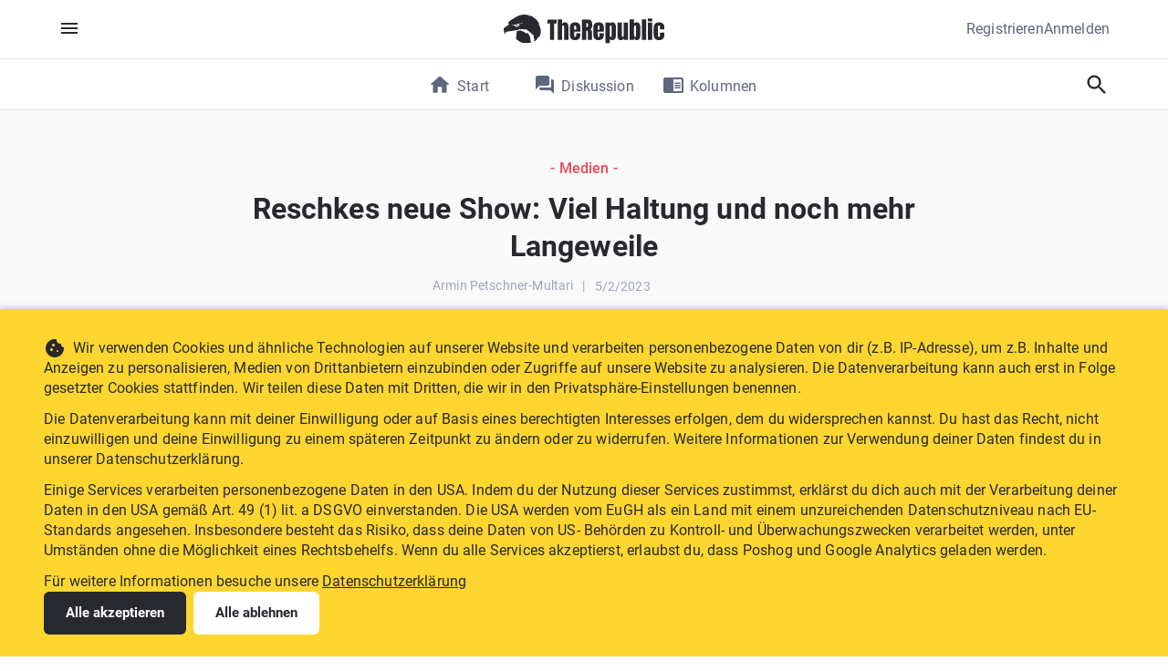

--- FILE ---
content_type: text/html; charset=utf-8
request_url: https://therepublic.de/articles/538/anja-reschkes-neue-show-atmet-den-zeitgeist-viel-haltung-und-noch-mehr-langeweile
body_size: 11719
content:
<!DOCTYPE html><html lang="en"><head><meta charSet="utf-8"/><meta name="viewport" content="initial-scale=1, width=device-width"/><meta name="theme-color" content="#e94954"/><title>Reschkes neue Show: Viel Haltung und noch mehr Langeweile</title><meta property="og:locale" content="de_DE"/><meta property="og:title" content="Reschkes neue Show: Viel Haltung und noch mehr Langeweile"/><meta property="og:description" content="Die Moderatorin Anja Reschke hat eine neue Late-Night-Show in der ARD, die Journalismus und Humor verbinden will und doch nur erwartbare Langeweile bietet. So müht sich Reschke in der ersten Episode an Bayern und der CSU ab. Ein weiteres journalistisches Haltungsformat, dem es leider an Unterhaltung mangelt."/><meta property="og:image" content="https://therepublic-s3.s3.amazonaws.com/media/images/123452470.2e16d0ba.fill-860x516.jpg"/><meta property="og:url" content="/articles/538/anja-reschkes-neue-show-atmet-den-zeitgeist-viel-haltung-und-noch-mehr-langeweile"/><meta property="og:image:width" content="1200"/><meta property="og:image:height" content="627"/><meta property="og:type" content="website"/><meta name="twitter:card" content="summary_large_image"/><meta name="twitter:site" content="@TheRepublic.de"/><meta name="twitter:title" content="Reschkes neue Show: Viel Haltung und noch mehr Langeweile"/><meta name="twitter:description" content="Die Moderatorin Anja Reschke hat eine neue Late-Night-Show in der ARD, die Journalismus und Humor verbinden will und doch nur erwartbare Langeweile bietet. So müht sich Reschke in der ersten Episode an Bayern und der CSU ab. Ein weiteres journalistisches Haltungsformat, dem es leider an Unterhaltung mangelt."/><meta name="twitter:image" content="https://therepublic-s3.s3.amazonaws.com/media/images/123452470.2e16d0ba.fill-860x516.jpg"/><meta name="twitter:url" content="/articles/538/anja-reschkes-neue-show-atmet-den-zeitgeist-viel-haltung-und-noch-mehr-langeweile"/><link rel="icon" href="/favicon.ico"/><link rel="canonical" href="https://therepublic.de/articles/538/anja-reschkes-neue-show-atmet-den-zeitgeist-viel-haltung-und-noch-mehr-langeweile"/><link rel="preload" as="image" imageSrcSet="/_next/image?url=https%3A%2F%2Ftherepublic-s3.s3.amazonaws.com%2Fmedia%2Fimages%2F123452470.2e16d0ba.fill-860x516.jpg&amp;w=640&amp;q=75 640w, /_next/image?url=https%3A%2F%2Ftherepublic-s3.s3.amazonaws.com%2Fmedia%2Fimages%2F123452470.2e16d0ba.fill-860x516.jpg&amp;w=750&amp;q=75 750w, /_next/image?url=https%3A%2F%2Ftherepublic-s3.s3.amazonaws.com%2Fmedia%2Fimages%2F123452470.2e16d0ba.fill-860x516.jpg&amp;w=828&amp;q=75 828w, /_next/image?url=https%3A%2F%2Ftherepublic-s3.s3.amazonaws.com%2Fmedia%2Fimages%2F123452470.2e16d0ba.fill-860x516.jpg&amp;w=1080&amp;q=75 1080w, /_next/image?url=https%3A%2F%2Ftherepublic-s3.s3.amazonaws.com%2Fmedia%2Fimages%2F123452470.2e16d0ba.fill-860x516.jpg&amp;w=1200&amp;q=75 1200w, /_next/image?url=https%3A%2F%2Ftherepublic-s3.s3.amazonaws.com%2Fmedia%2Fimages%2F123452470.2e16d0ba.fill-860x516.jpg&amp;w=1920&amp;q=75 1920w, /_next/image?url=https%3A%2F%2Ftherepublic-s3.s3.amazonaws.com%2Fmedia%2Fimages%2F123452470.2e16d0ba.fill-860x516.jpg&amp;w=2048&amp;q=75 2048w, /_next/image?url=https%3A%2F%2Ftherepublic-s3.s3.amazonaws.com%2Fmedia%2Fimages%2F123452470.2e16d0ba.fill-860x516.jpg&amp;w=3840&amp;q=75 3840w" imageSizes="100vw"/><meta name="next-head-count" content="21"/><meta name="theme-color" content="#556cd6"/><style data-emotion="css-global o6gwfi">html{-webkit-font-smoothing:antialiased;-moz-osx-font-smoothing:grayscale;box-sizing:border-box;-webkit-text-size-adjust:100%;}*,*::before,*::after{box-sizing:inherit;}strong,b{font-weight:700;}body{margin:0;color:rgba(0, 0, 0, 0.87);font-family:"Roboto","Helvetica","Arial",sans-serif;font-weight:400;font-size:1rem;line-height:1.5;letter-spacing:0.00938em;background-color:#fff;}@media print{body{background-color:#fff;}}body::backdrop{background-color:#fff;}</style><style data-emotion="css vubbuv 19k9gil 1cw4hi4 19wu5pl 3jimgx">.css-vubbuv{-webkit-user-select:none;-moz-user-select:none;-ms-user-select:none;user-select:none;width:1em;height:1em;display:inline-block;fill:currentColor;-webkit-flex-shrink:0;-ms-flex-negative:0;flex-shrink:0;-webkit-transition:fill 200ms cubic-bezier(0.4, 0, 0.2, 1) 0ms;transition:fill 200ms cubic-bezier(0.4, 0, 0.2, 1) 0ms;font-size:1.5rem;}.css-19k9gil{-webkit-user-select:none;-moz-user-select:none;-ms-user-select:none;user-select:none;width:1em;height:1em;display:inline-block;fill:currentColor;-webkit-flex-shrink:0;-ms-flex-negative:0;flex-shrink:0;-webkit-transition:fill 200ms cubic-bezier(0.4, 0, 0.2, 1) 0ms;transition:fill 200ms cubic-bezier(0.4, 0, 0.2, 1) 0ms;font-size:1.5rem;font-size:26px;}.css-1cw4hi4{-webkit-user-select:none;-moz-user-select:none;-ms-user-select:none;user-select:none;width:1em;height:1em;display:inline-block;fill:currentColor;-webkit-flex-shrink:0;-ms-flex-negative:0;flex-shrink:0;-webkit-transition:fill 200ms cubic-bezier(0.4, 0, 0.2, 1) 0ms;transition:fill 200ms cubic-bezier(0.4, 0, 0.2, 1) 0ms;font-size:inherit;}.css-19wu5pl{-webkit-user-select:none;-moz-user-select:none;-ms-user-select:none;user-select:none;width:1em;height:1em;display:inline-block;fill:currentColor;-webkit-flex-shrink:0;-ms-flex-negative:0;flex-shrink:0;-webkit-transition:fill 200ms cubic-bezier(0.4, 0, 0.2, 1) 0ms;transition:fill 200ms cubic-bezier(0.4, 0, 0.2, 1) 0ms;font-size:1.5rem;font-size:23px;margin-right:8px;}.css-3jimgx{background-color:#fff;color:rgba(0, 0, 0, 0.87);-webkit-transition:box-shadow 300ms cubic-bezier(0.4, 0, 0.2, 1) 0ms;transition:box-shadow 300ms cubic-bezier(0.4, 0, 0.2, 1) 0ms;border-radius:4px;box-shadow:0px 2px 1px -1px rgba(0,0,0,0.2),0px 1px 1px 0px rgba(0,0,0,0.14),0px 1px 3px 0px rgba(0,0,0,0.12);display:-webkit-box;display:-webkit-flex;display:-ms-flexbox;display:flex;-webkit-align-items:flex-start;-webkit-box-align:flex-start;-ms-flex-align:flex-start;align-items:flex-start;-webkit-box-pack:justify;-webkit-justify-content:space-between;justify-content:space-between;width:100%;background:#f2f2f5;border:none;box-shadow:none;border-radius:6px;}.css-3jimgx .MuiTextField-root{width:calc(100% - 60px);}</style><link rel="preload" href="/_next/static/css/36519507572cdd29.css" as="style"/><link rel="stylesheet" href="/_next/static/css/36519507572cdd29.css" data-n-g=""/><noscript data-n-css=""></noscript><script defer="" nomodule="" src="/_next/static/chunks/polyfills-5cd94c89d3acac5f.js"></script><script src="/_next/static/chunks/webpack-42cdea76c8170223.js" defer=""></script><script src="/_next/static/chunks/framework-75db3117d1377048.js" defer=""></script><script src="/_next/static/chunks/main-1a3e11b20b50d1a7.js" defer=""></script><script src="/_next/static/chunks/pages/_app-c4079b0aec275050.js" defer=""></script><script src="/_next/static/chunks/75fc9c18-c7bf0df5a4fee36b.js" defer=""></script><script src="/_next/static/chunks/406-186b26f6123f5fb2.js" defer=""></script><script src="/_next/static/chunks/141-3f06e349dc36eea2.js" defer=""></script><script src="/_next/static/chunks/281-980f915275ce44b6.js" defer=""></script><script src="/_next/static/chunks/700-b92341673145f606.js" defer=""></script><script src="/_next/static/chunks/849-21e60fc4e8141178.js" defer=""></script><script src="/_next/static/chunks/675-684013d8c6ae052e.js" defer=""></script><script src="/_next/static/chunks/818-5a44dda3327a18f0.js" defer=""></script><script src="/_next/static/chunks/756-63b18fbbd9ae8644.js" defer=""></script><script src="/_next/static/chunks/516-2a47e0e9b75362a0.js" defer=""></script><script src="/_next/static/chunks/232-c5124fb0e3885800.js" defer=""></script><script src="/_next/static/chunks/631-dd35a7c988f6eda1.js" defer=""></script><script src="/_next/static/chunks/pages/articles/%5Bid%5D/%5Bslug%5D-c029f0d5dd68019e.js" defer=""></script><script src="/_next/static/ld5TKx_V83XibHYgHH2St/_buildManifest.js" defer=""></script><script src="/_next/static/ld5TKx_V83XibHYgHH2St/_ssgManifest.js" defer=""></script><script src="/_next/static/ld5TKx_V83XibHYgHH2St/_middlewareManifest.js" defer=""></script></head><body><div id="__next"><div class="layout"><nav class="nav"><div class="main-nav"><main class="wrapper undefined"><div class="nav-inner-wrapper"><div class="col"><div class="nav-menu"><button class="menu-btn"><svg class="MuiSvgIcon-root MuiSvgIcon-fontSizeMedium icon css-vubbuv" focusable="false" aria-hidden="true" viewBox="0 0 24 24" data-testid="MenuIcon"><path d="M3 18h18v-2H3v2zm0-5h18v-2H3v2zm0-7v2h18V6H3z"></path></svg></button></div></div><div class="col"><img class="nav-logo" src="/logo.svg" alt="TheRepublic" style="cursor:pointer"/></div><div class="col"><div class="nav-guest-links"><a href="/signup">Registrieren</a><a href="/signin">Anmelden</a></div><div class="nav-menu__mobile"><div class="nav-menu"><button class="menu-btn"><svg class="MuiSvgIcon-root MuiSvgIcon-fontSizeMedium icon css-vubbuv" focusable="false" aria-hidden="true" viewBox="0 0 24 24" data-testid="MenuIcon"><path d="M3 18h18v-2H3v2zm0-5h18v-2H3v2zm0-7v2h18V6H3z"></path></svg></button></div></div></div></div></main></div><div class="page-nav"><div class="page-nav-wrapper"><div class="page-nav__inner-wrapper"><div class="col false"><a class="link" href="/"><svg class="MuiSvgIcon-root MuiSvgIcon-color#5F667E MuiSvgIcon-fontSizeMedium icon css-19k9gil" focusable="false" aria-hidden="true" viewBox="0 0 24 24" data-testid="HomeRoundedIcon"><path d="M10 19v-5h4v5c0 .55.45 1 1 1h3c.55 0 1-.45 1-1v-7h1.7c.46 0 .68-.57.33-.87L12.67 3.6c-.38-.34-.96-.34-1.34 0l-8.36 7.53c-.34.3-.13.87.33.87H5v7c0 .55.45 1 1 1h3c.55 0 1-.45 1-1z"></path></svg><span>Start</span></a><div class="indicator"></div></div><div class="col false"><a class="link" href="/diskussion"><svg class="MuiSvgIcon-root MuiSvgIcon-color#5F667E MuiSvgIcon-fontSizeMedium icon css-vubbuv" focusable="false" aria-hidden="true" viewBox="0 0 24 24" data-testid="ForumRoundedIcon"><path d="M20 6h-1v8c0 .55-.45 1-1 1H6v1c0 1.1.9 2 2 2h10l4 4V8c0-1.1-.9-2-2-2zm-3 5V4c0-1.1-.9-2-2-2H4c-1.1 0-2 .9-2 2v13l4-4h9c1.1 0 2-.9 2-2z"></path></svg><span>Diskussion</span></a><div class="indicator"></div></div><div class="col false"><a class="link" href="/columns"><svg class="MuiSvgIcon-root MuiSvgIcon-color#5F667E MuiSvgIcon-fontSizeMedium icon css-vubbuv" focusable="false" aria-hidden="true" viewBox="0 0 24 24" data-testid="ChromeReaderModeRoundedIcon"><path d="M21 4H3c-1.1 0-2 .9-2 2v13c0 1.1.9 2 2 2h18c1.1 0 2-.9 2-2V6c0-1.1-.9-2-2-2zm0 14c0 .55-.45 1-1 1h-8V6h8c.55 0 1 .45 1 1v11zm-1.75-8.5h-5.5c-.41 0-.75.34-.75.75s.34.75.75.75h5.5c.41 0 .75-.34.75-.75s-.34-.75-.75-.75zm0 2.5h-5.5c-.41 0-.75.34-.75.75s.34.75.75.75h5.5c.41 0 .75-.34.75-.75s-.34-.75-.75-.75zm0 2.5h-5.5c-.41 0-.75.34-.75.75s.34.75.75.75h5.5c.41 0 .75-.34.75-.75s-.34-.75-.75-.75z"></path></svg><span>Kolumnen</span></a><div class="indicator"></div></div><div class="desktop-search"><svg class="MuiSvgIcon-root MuiSvgIcon-fontSizeInherit desktop-search-btn css-1cw4hi4" focusable="false" aria-hidden="true" viewBox="0 0 24 24" data-testid="SearchIcon"><path d="M15.5 14h-.79l-.28-.27C15.41 12.59 16 11.11 16 9.5 16 5.91 13.09 3 9.5 3S3 5.91 3 9.5 5.91 16 9.5 16c1.61 0 3.09-.59 4.23-1.57l.27.28v.79l5 4.99L20.49 19l-4.99-5zm-6 0C7.01 14 5 11.99 5 9.5S7.01 5 9.5 5 14 7.01 14 9.5 11.99 14 9.5 14z"></path></svg></div><div class="mobile-search"><div class="mobile-search-btn"><svg class="MuiSvgIcon-root MuiSvgIcon-fontSizeInherit css-1cw4hi4" focusable="false" aria-hidden="true" viewBox="0 0 24 24" data-testid="SearchIcon"><path d="M15.5 14h-.79l-.28-.27C15.41 12.59 16 11.11 16 9.5 16 5.91 13.09 3 9.5 3S3 5.91 3 9.5 5.91 16 9.5 16c1.61 0 3.09-.59 4.23-1.57l.27.28v.79l5 4.99L20.49 19l-4.99-5zm-6 0C7.01 14 5 11.99 5 9.5S7.01 5 9.5 5 14 7.01 14 9.5 11.99 14 9.5 14z"></path></svg></div></div></div></div></div></nav><main class="wrapper false"><div style="opacity:0;transform:translateX(20px) translateZ(0)"><div class="article-page"><h5 class="article-category">- <!-- -->Medien<!-- --> -</h5><h1 class="article-title">Reschkes neue Show: Viel Haltung und noch mehr Langeweile</h1><section class="article-info"><a href="/author/1/armin-petschner">Armin Petschner-Multari</a><div class="seperator">|</div><p>5/2/2023</p></section><div class="article-img"><span style="box-sizing:border-box;display:block;overflow:hidden;width:initial;height:initial;background:none;opacity:1;border:0;margin:0;padding:0;position:absolute;top:0;left:0;bottom:0;right:0"><img alt="123452470.jpg" sizes="100vw" srcSet="/_next/image?url=https%3A%2F%2Ftherepublic-s3.s3.amazonaws.com%2Fmedia%2Fimages%2F123452470.2e16d0ba.fill-860x516.jpg&amp;w=640&amp;q=75 640w, /_next/image?url=https%3A%2F%2Ftherepublic-s3.s3.amazonaws.com%2Fmedia%2Fimages%2F123452470.2e16d0ba.fill-860x516.jpg&amp;w=750&amp;q=75 750w, /_next/image?url=https%3A%2F%2Ftherepublic-s3.s3.amazonaws.com%2Fmedia%2Fimages%2F123452470.2e16d0ba.fill-860x516.jpg&amp;w=828&amp;q=75 828w, /_next/image?url=https%3A%2F%2Ftherepublic-s3.s3.amazonaws.com%2Fmedia%2Fimages%2F123452470.2e16d0ba.fill-860x516.jpg&amp;w=1080&amp;q=75 1080w, /_next/image?url=https%3A%2F%2Ftherepublic-s3.s3.amazonaws.com%2Fmedia%2Fimages%2F123452470.2e16d0ba.fill-860x516.jpg&amp;w=1200&amp;q=75 1200w, /_next/image?url=https%3A%2F%2Ftherepublic-s3.s3.amazonaws.com%2Fmedia%2Fimages%2F123452470.2e16d0ba.fill-860x516.jpg&amp;w=1920&amp;q=75 1920w, /_next/image?url=https%3A%2F%2Ftherepublic-s3.s3.amazonaws.com%2Fmedia%2Fimages%2F123452470.2e16d0ba.fill-860x516.jpg&amp;w=2048&amp;q=75 2048w, /_next/image?url=https%3A%2F%2Ftherepublic-s3.s3.amazonaws.com%2Fmedia%2Fimages%2F123452470.2e16d0ba.fill-860x516.jpg&amp;w=3840&amp;q=75 3840w" src="/_next/image?url=https%3A%2F%2Ftherepublic-s3.s3.amazonaws.com%2Fmedia%2Fimages%2F123452470.2e16d0ba.fill-860x516.jpg&amp;w=3840&amp;q=75" decoding="async" data-nimg="fill" style="position:absolute;top:0;left:0;bottom:0;right:0;box-sizing:border-box;padding:0;border:none;margin:auto;display:block;width:0;height:0;min-width:100%;max-width:100%;min-height:100%;max-height:100%;object-fit:cover"/></span><div class="img-credit">picture alliance / Geisler-Fotopress | Christoph Hardt/Geisler-Fotopress</div></div><section class="article-actions"><div class="article-vote"><button class="article-vote__btn null"><svg class="MuiSvgIcon-root MuiSvgIcon-color#8e94aa MuiSvgIcon-fontSizeMedium css-19wu5pl" focusable="false" aria-hidden="true" viewBox="0 0 24 24" data-testid="ThumbUpIcon"><path d="M1 21h4V9H1v12zm22-11c0-1.1-.9-2-2-2h-6.31l.95-4.57.03-.32c0-.41-.17-.79-.44-1.06L14.17 1 7.59 7.59C7.22 7.95 7 8.45 7 9v10c0 1.1.9 2 2 2h9c.83 0 1.54-.5 1.84-1.22l3.02-7.05c.09-.23.14-.47.14-.73v-2z"></path></svg>2</button><button class="article-vote__btn null"><svg class="MuiSvgIcon-root MuiSvgIcon-color#8e94aa MuiSvgIcon-fontSizeMedium css-19wu5pl" focusable="false" aria-hidden="true" viewBox="0 0 24 24" data-testid="ThumbDownIcon"><path d="M15 3H6c-.83 0-1.54.5-1.84 1.22l-3.02 7.05c-.09.23-.14.47-.14.73v2c0 1.1.9 2 2 2h6.31l-.95 4.57-.03.32c0 .41.17.79.44 1.06L9.83 23l6.59-6.59c.36-.36.58-.86.58-1.41V5c0-1.1-.9-2-2-2zm4 0v12h4V3h-4z"></path></svg>0</button></div><div class="article-share"><button aria-label="facebook" style="background-color:transparent;border:none;padding:0;font:inherit;color:inherit;cursor:pointer;outline:none"><div class="share-icon"><svg viewBox="0 0 64 64" width="26" height="26" color="inherit"><circle cx="32" cy="32" r="31" fill="#3b5998"></circle><path d="M34.1,47V33.3h4.6l0.7-5.3h-5.3v-3.4c0-1.5,0.4-2.6,2.6-2.6l2.8,0v-4.8c-0.5-0.1-2.2-0.2-4.1-0.2 c-4.1,0-6.9,2.5-6.9,7V28H24v5.3h4.6V47H34.1z" fill="white"></path></svg></div></button><button aria-label="twitter" style="background-color:transparent;border:none;padding:0;font:inherit;color:inherit;cursor:pointer;outline:none"><div class="share-icon"><svg viewBox="0 0 64 64" width="26" height="26"><circle cx="32" cy="32" r="31" fill="#00aced"></circle><path d="M48,22.1c-1.2,0.5-2.4,0.9-3.8,1c1.4-0.8,2.4-2.1,2.9-3.6c-1.3,0.8-2.7,1.3-4.2,1.6 C41.7,19.8,40,19,38.2,19c-3.6,0-6.6,2.9-6.6,6.6c0,0.5,0.1,1,0.2,1.5c-5.5-0.3-10.3-2.9-13.5-6.9c-0.6,1-0.9,2.1-0.9,3.3 c0,2.3,1.2,4.3,2.9,5.5c-1.1,0-2.1-0.3-3-0.8c0,0,0,0.1,0,0.1c0,3.2,2.3,5.8,5.3,6.4c-0.6,0.1-1.1,0.2-1.7,0.2c-0.4,0-0.8,0-1.2-0.1 c0.8,2.6,3.3,4.5,6.1,4.6c-2.2,1.8-5.1,2.8-8.2,2.8c-0.5,0-1.1,0-1.6-0.1c2.9,1.9,6.4,2.9,10.1,2.9c12.1,0,18.7-10,18.7-18.7 c0-0.3,0-0.6,0-0.8C46,24.5,47.1,23.4,48,22.1z" fill="white"></path></svg></div></button><button aria-label="whatsapp" style="background-color:transparent;border:none;padding:0;font:inherit;color:inherit;cursor:pointer;outline:none"><div class="share-icon"><svg viewBox="0 0 64 64" width="26" height="26"><circle cx="32" cy="32" r="31" fill="#25D366"></circle><path d="m42.32286,33.93287c-0.5178,-0.2589 -3.04726,-1.49644 -3.52105,-1.66732c-0.4712,-0.17346 -0.81554,-0.2589 -1.15987,0.2589c-0.34175,0.51004 -1.33075,1.66474 -1.63108,2.00648c-0.30032,0.33658 -0.60064,0.36247 -1.11327,0.12945c-0.5178,-0.2589 -2.17994,-0.80259 -4.14759,-2.56312c-1.53269,-1.37217 -2.56312,-3.05503 -2.86603,-3.57283c-0.30033,-0.5178 -0.03366,-0.80259 0.22524,-1.06149c0.23301,-0.23301 0.5178,-0.59547 0.7767,-0.90616c0.25372,-0.31068 0.33657,-0.5178 0.51262,-0.85437c0.17088,-0.36246 0.08544,-0.64725 -0.04402,-0.90615c-0.12945,-0.2589 -1.15987,-2.79613 -1.58964,-3.80584c-0.41424,-1.00971 -0.84142,-0.88027 -1.15987,-0.88027c-0.29773,-0.02588 -0.64208,-0.02588 -0.98382,-0.02588c-0.34693,0 -0.90616,0.12945 -1.37736,0.62136c-0.4712,0.5178 -1.80194,1.76053 -1.80194,4.27186c0,2.51134 1.84596,4.945 2.10227,5.30747c0.2589,0.33657 3.63497,5.51458 8.80262,7.74113c1.23237,0.5178 2.1903,0.82848 2.94111,1.08738c1.23237,0.38836 2.35599,0.33657 3.24402,0.20712c0.99159,-0.15534 3.04985,-1.24272 3.47963,-2.45956c0.44013,-1.21683 0.44013,-2.22654 0.31068,-2.45955c-0.12945,-0.23301 -0.46601,-0.36247 -0.98382,-0.59548m-9.40068,12.84407l-0.02589,0c-3.05503,0 -6.08417,-0.82849 -8.72495,-2.38189l-0.62136,-0.37023l-6.47252,1.68286l1.73463,-6.29129l-0.41424,-0.64725c-1.70875,-2.71846 -2.6149,-5.85116 -2.6149,-9.07706c0,-9.39809 7.68934,-17.06155 17.15993,-17.06155c4.58253,0 8.88029,1.78642 12.11655,5.02268c3.23625,3.21036 5.02267,7.50812 5.02267,12.06476c-0.0078,9.3981 -7.69712,17.06155 -17.14699,17.06155m14.58906,-31.58846c-3.93529,-3.80584 -9.1133,-5.95471 -14.62789,-5.95471c-11.36055,0 -20.60848,9.2065 -20.61625,20.52564c0,3.61684 0.94757,7.14565 2.75211,10.26282l-2.92557,10.63564l10.93337,-2.85309c3.0136,1.63108 6.4052,2.4958 9.85634,2.49839l0.01037,0c11.36574,0 20.61884,-9.2091 20.62403,-20.53082c0,-5.48093 -2.14111,-10.64081 -6.03239,-14.51915" fill="white"></path></svg></div></button><button aria-label="telegram" style="background-color:transparent;border:none;padding:0;font:inherit;color:inherit;cursor:pointer;outline:none"><div class="share-icon"><svg viewBox="0 0 64 64" width="26" height="26"><circle cx="32" cy="32" r="31" fill="#37aee2"></circle><path d="m45.90873,15.44335c-0.6901,-0.0281 -1.37668,0.14048 -1.96142,0.41265c-0.84989,0.32661 -8.63939,3.33986 -16.5237,6.39174c-3.9685,1.53296 -7.93349,3.06593 -10.98537,4.24067c-3.05012,1.1765 -5.34694,2.05098 -5.4681,2.09312c-0.80775,0.28096 -1.89996,0.63566 -2.82712,1.72788c-0.23354,0.27218 -0.46884,0.62161 -0.58825,1.10275c-0.11941,0.48114 -0.06673,1.09222 0.16682,1.5716c0.46533,0.96052 1.25376,1.35737 2.18443,1.71383c3.09051,0.99037 6.28638,1.93508 8.93263,2.8236c0.97632,3.44171 1.91401,6.89571 2.84116,10.34268c0.30554,0.69185 0.97105,0.94823 1.65764,0.95525l-0.00351,0.03512c0,0 0.53908,0.05268 1.06412,-0.07375c0.52679,-0.12292 1.18879,-0.42846 1.79109,-0.99212c0.662,-0.62161 2.45836,-2.38812 3.47683,-3.38552l7.6736,5.66477l0.06146,0.03512c0,0 0.84989,0.59703 2.09312,0.68132c0.62161,0.04214 1.4399,-0.07726 2.14229,-0.59176c0.70766,-0.51626 1.1765,-1.34683 1.396,-2.29506c0.65673,-2.86224 5.00979,-23.57745 5.75257,-27.00686l-0.02107,0.08077c0.51977,-1.93157 0.32837,-3.70159 -0.87096,-4.74991c-0.60054,-0.52152 -1.2924,-0.7498 -1.98425,-0.77965l0,0.00176zm-0.2072,3.29069c0.04741,0.0439 0.0439,0.0439 0.00351,0.04741c-0.01229,-0.00351 0.14048,0.2072 -0.15804,1.32576l-0.01229,0.04214l-0.00878,0.03863c-0.75858,3.50668 -5.15554,24.40802 -5.74203,26.96472c-0.08077,0.34417 -0.11414,0.31959 -0.09482,0.29852c-0.1756,-0.02634 -0.50045,-0.16506 -0.52679,-0.1756l-13.13468,-9.70175c4.4988,-4.33199 9.09945,-8.25307 13.744,-12.43229c0.8218,-0.41265 0.68483,-1.68573 -0.29852,-1.70681c-1.04305,0.24584 -1.92279,0.99564 -2.8798,1.47502c-5.49971,3.2626 -11.11882,6.13186 -16.55882,9.49279c-2.792,-0.97105 -5.57873,-1.77704 -8.15298,-2.57601c2.2336,-0.89555 4.00889,-1.55579 5.75608,-2.23009c3.05188,-1.1765 7.01687,-2.7042 10.98537,-4.24067c7.94051,-3.06944 15.92667,-6.16346 16.62028,-6.43037l0.05619,-0.02283l0.05268,-0.02283c0.19316,-0.0878 0.30378,-0.09658 0.35471,-0.10009c0,0 -0.01756,-0.05795 -0.00351,-0.04566l-0.00176,0zm-20.91715,22.0638l2.16687,1.60145c-0.93418,0.91311 -1.81743,1.77353 -2.45485,2.38812l0.28798,-3.98957" fill="white"></path></svg></div></button><button aria-label="email" style="background-color:transparent;border:none;padding:0;font:inherit;color:inherit;cursor:pointer;outline:none"><div class="share-icon"><svg viewBox="0 0 64 64" width="26" height="26"><circle cx="32" cy="32" r="31" fill="#7f7f7f"></circle><path d="M17,22v20h30V22H17z M41.1,25L32,32.1L22.9,25H41.1z M20,39V26.6l12,9.3l12-9.3V39H20z" fill="white"></path></svg></div></button></div></section><h1 class="article-intro">Die Moderatorin Anja Reschke hat eine neue Late-Night-Show in der ARD, die Journalismus und Humor verbinden will und doch nur erwartbare Langeweile bietet. So müht sich Reschke in der ersten Episode an Bayern und der CSU ab. Ein weiteres journalistisches Haltungsformat, dem es leider an Unterhaltung mangelt.</h1><section class="article-body"><div class="article-html article-rich-text"><p data-block-key='"nstun"'></p><p data-block-key='"a09oh"'>Anja Reschkes neues ARD-Format startete am Donnerstag mit einem Einspieler von AfD-Mann Alexander Gauland. Nein, eher mit einer Rückblende von Alexander Gauland. Gauland sitzt in einer Talkshow und spricht über die Einseitigkeit des öffentlich-rechtlichen Rundfunks.</p><h2 data-block-key='"7tn2i"'>Alexander Gauland als Taufpate</h2><p data-block-key='"9nbna"'>Erwartungsgemäß ist Gauland in diesem Videoschnipsel kein Freund der Rundfunkanstalten. Anja Reschke sitzt ebenfalls in der Runde. Schließlich wendet Gauland sich zur Seite und sagt dann an Reschke gerichtet, dass er das ‚Reschke-Fernsehen‘ nennen würde.</p><p data-block-key='"1q3on"'>Jahre später scheint man sich über diese Zuschreibung im Hause Reschke absurderweise noch so zu freuen, dass man die eigene Sendung so nennt. Und damit wäre direkt im Intro schon viel über die Geisteshaltung des neuen Formats gesagt. Zeitgeistiges Belehrungsfernsehen als Unterhaltung getarnt.</p><p data-block-key='"9fa0c"'>Fairerweise muss man anmerken, dass der Arbeitstitel der Sendung eigentlich ‚Achtung, Reschke‘ lautete. Doch Ex-BILD-Chef Julian Reichelt war mit seinem neuen Format schneller und so wurde Gauland zum unfreiwilligen Taufpaten der neuen ARD-Show.</p><p data-block-key='"7868p"'>Man lässt den Einspieler hinter sich und fühlt sich direkt an Jan Böhmermann und das ‚ZDF Magazin Royale‘ erinnert. Das liegt auch an der Bigband, die zum Einsatz kommt. Aber anders als bei Böhmermann plätschert die Show vor sich hin.</p><h2 data-block-key='"82u1k"'>Vorhersehbarkeit statt Unterhaltung</h2><p data-block-key='"aq1rc"'>Das Thema der ersten Sendung ist der Freistaat Bayern und seine CSU. Und hier liegt ein weiteres Problem. Der Tenor ist zu vorhersehbar, die Einspieler auch und die Kommentierung sowieso. Man könnte jetzt die Sendung im Detail durchgehen, aber das wäre noch langweiliger als die Sendung selbst.</p><p data-block-key='"6pqg"'>Die CSU als Feindbild? Was unter Dieter Hildebrandt im Kultformat ‚Scheibenwischer‘ vor 40 Jahren als originell und mutig durchging, tut es heute nicht mehr. Es ist schlicht aus der Zeit gefallen. Vor allem, wenn man den direkten Vergleich zu Böhmermann zieht.</p><h2 data-block-key='"1aakj"'>Viel Haltung, wenig Humor</h2><p data-block-key='"siju"'>Denn Böhmermann ist unterhaltsam. Seine Sendung überrascht und versprüht Agilität. Über seine bösen Spitzen gegen alle, die nicht so links sind wie er selbst, kann man sich ärgern. Bei Reschke noch nicht einmal mehr das, so öde ist das Format.</p><p data-block-key='"684us"'>Reschke ist schlicht Ausdruck linker Dominanz im öffentlich-rechtlichen Rundfunk, der seine Einseitigkeit gar nicht mehr zu verbergen versucht. So beschert uns die ARD ein weiteres Zeitgeistformat, das sich selbst für kreativ und spitzfindig hält, aber nur Haltung und keinerlei Humor liefert.</p><p data-block-key='"29ago"'>Köpfe und Setting mag man austauschen, die Geisteshaltung, Themenwahl und Erzählung ist in allen Formaten jedoch stets dieselbe. So bleibt die Frage: Warum braucht es dieses weitere Format mit Anja Reschke als Frontfrau? Die Antwort lautet: Braucht es nicht.</p></div></section><section class="article-actions" style="margin-top:24px"><div class="article-vote"><button class="article-vote__btn null"><svg class="MuiSvgIcon-root MuiSvgIcon-color#8e94aa MuiSvgIcon-fontSizeMedium css-19wu5pl" focusable="false" aria-hidden="true" viewBox="0 0 24 24" data-testid="ThumbUpIcon"><path d="M1 21h4V9H1v12zm22-11c0-1.1-.9-2-2-2h-6.31l.95-4.57.03-.32c0-.41-.17-.79-.44-1.06L14.17 1 7.59 7.59C7.22 7.95 7 8.45 7 9v10c0 1.1.9 2 2 2h9c.83 0 1.54-.5 1.84-1.22l3.02-7.05c.09-.23.14-.47.14-.73v-2z"></path></svg>2</button><button class="article-vote__btn null"><svg class="MuiSvgIcon-root MuiSvgIcon-color#8e94aa MuiSvgIcon-fontSizeMedium css-19wu5pl" focusable="false" aria-hidden="true" viewBox="0 0 24 24" data-testid="ThumbDownIcon"><path d="M15 3H6c-.83 0-1.54.5-1.84 1.22l-3.02 7.05c-.09.23-.14.47-.14.73v2c0 1.1.9 2 2 2h6.31l-.95 4.57-.03.32c0 .41.17.79.44 1.06L9.83 23l6.59-6.59c.36-.36.58-.86.58-1.41V5c0-1.1-.9-2-2-2zm4 0v12h4V3h-4z"></path></svg>0</button></div><div class="article-share"><button aria-label="facebook" style="background-color:transparent;border:none;padding:0;font:inherit;color:inherit;cursor:pointer;outline:none"><div class="share-icon"><svg viewBox="0 0 64 64" width="26" height="26" color="inherit"><circle cx="32" cy="32" r="31" fill="#3b5998"></circle><path d="M34.1,47V33.3h4.6l0.7-5.3h-5.3v-3.4c0-1.5,0.4-2.6,2.6-2.6l2.8,0v-4.8c-0.5-0.1-2.2-0.2-4.1-0.2 c-4.1,0-6.9,2.5-6.9,7V28H24v5.3h4.6V47H34.1z" fill="white"></path></svg></div></button><button aria-label="twitter" style="background-color:transparent;border:none;padding:0;font:inherit;color:inherit;cursor:pointer;outline:none"><div class="share-icon"><svg viewBox="0 0 64 64" width="26" height="26"><circle cx="32" cy="32" r="31" fill="#00aced"></circle><path d="M48,22.1c-1.2,0.5-2.4,0.9-3.8,1c1.4-0.8,2.4-2.1,2.9-3.6c-1.3,0.8-2.7,1.3-4.2,1.6 C41.7,19.8,40,19,38.2,19c-3.6,0-6.6,2.9-6.6,6.6c0,0.5,0.1,1,0.2,1.5c-5.5-0.3-10.3-2.9-13.5-6.9c-0.6,1-0.9,2.1-0.9,3.3 c0,2.3,1.2,4.3,2.9,5.5c-1.1,0-2.1-0.3-3-0.8c0,0,0,0.1,0,0.1c0,3.2,2.3,5.8,5.3,6.4c-0.6,0.1-1.1,0.2-1.7,0.2c-0.4,0-0.8,0-1.2-0.1 c0.8,2.6,3.3,4.5,6.1,4.6c-2.2,1.8-5.1,2.8-8.2,2.8c-0.5,0-1.1,0-1.6-0.1c2.9,1.9,6.4,2.9,10.1,2.9c12.1,0,18.7-10,18.7-18.7 c0-0.3,0-0.6,0-0.8C46,24.5,47.1,23.4,48,22.1z" fill="white"></path></svg></div></button><button aria-label="whatsapp" style="background-color:transparent;border:none;padding:0;font:inherit;color:inherit;cursor:pointer;outline:none"><div class="share-icon"><svg viewBox="0 0 64 64" width="26" height="26"><circle cx="32" cy="32" r="31" fill="#25D366"></circle><path d="m42.32286,33.93287c-0.5178,-0.2589 -3.04726,-1.49644 -3.52105,-1.66732c-0.4712,-0.17346 -0.81554,-0.2589 -1.15987,0.2589c-0.34175,0.51004 -1.33075,1.66474 -1.63108,2.00648c-0.30032,0.33658 -0.60064,0.36247 -1.11327,0.12945c-0.5178,-0.2589 -2.17994,-0.80259 -4.14759,-2.56312c-1.53269,-1.37217 -2.56312,-3.05503 -2.86603,-3.57283c-0.30033,-0.5178 -0.03366,-0.80259 0.22524,-1.06149c0.23301,-0.23301 0.5178,-0.59547 0.7767,-0.90616c0.25372,-0.31068 0.33657,-0.5178 0.51262,-0.85437c0.17088,-0.36246 0.08544,-0.64725 -0.04402,-0.90615c-0.12945,-0.2589 -1.15987,-2.79613 -1.58964,-3.80584c-0.41424,-1.00971 -0.84142,-0.88027 -1.15987,-0.88027c-0.29773,-0.02588 -0.64208,-0.02588 -0.98382,-0.02588c-0.34693,0 -0.90616,0.12945 -1.37736,0.62136c-0.4712,0.5178 -1.80194,1.76053 -1.80194,4.27186c0,2.51134 1.84596,4.945 2.10227,5.30747c0.2589,0.33657 3.63497,5.51458 8.80262,7.74113c1.23237,0.5178 2.1903,0.82848 2.94111,1.08738c1.23237,0.38836 2.35599,0.33657 3.24402,0.20712c0.99159,-0.15534 3.04985,-1.24272 3.47963,-2.45956c0.44013,-1.21683 0.44013,-2.22654 0.31068,-2.45955c-0.12945,-0.23301 -0.46601,-0.36247 -0.98382,-0.59548m-9.40068,12.84407l-0.02589,0c-3.05503,0 -6.08417,-0.82849 -8.72495,-2.38189l-0.62136,-0.37023l-6.47252,1.68286l1.73463,-6.29129l-0.41424,-0.64725c-1.70875,-2.71846 -2.6149,-5.85116 -2.6149,-9.07706c0,-9.39809 7.68934,-17.06155 17.15993,-17.06155c4.58253,0 8.88029,1.78642 12.11655,5.02268c3.23625,3.21036 5.02267,7.50812 5.02267,12.06476c-0.0078,9.3981 -7.69712,17.06155 -17.14699,17.06155m14.58906,-31.58846c-3.93529,-3.80584 -9.1133,-5.95471 -14.62789,-5.95471c-11.36055,0 -20.60848,9.2065 -20.61625,20.52564c0,3.61684 0.94757,7.14565 2.75211,10.26282l-2.92557,10.63564l10.93337,-2.85309c3.0136,1.63108 6.4052,2.4958 9.85634,2.49839l0.01037,0c11.36574,0 20.61884,-9.2091 20.62403,-20.53082c0,-5.48093 -2.14111,-10.64081 -6.03239,-14.51915" fill="white"></path></svg></div></button><button aria-label="telegram" style="background-color:transparent;border:none;padding:0;font:inherit;color:inherit;cursor:pointer;outline:none"><div class="share-icon"><svg viewBox="0 0 64 64" width="26" height="26"><circle cx="32" cy="32" r="31" fill="#37aee2"></circle><path d="m45.90873,15.44335c-0.6901,-0.0281 -1.37668,0.14048 -1.96142,0.41265c-0.84989,0.32661 -8.63939,3.33986 -16.5237,6.39174c-3.9685,1.53296 -7.93349,3.06593 -10.98537,4.24067c-3.05012,1.1765 -5.34694,2.05098 -5.4681,2.09312c-0.80775,0.28096 -1.89996,0.63566 -2.82712,1.72788c-0.23354,0.27218 -0.46884,0.62161 -0.58825,1.10275c-0.11941,0.48114 -0.06673,1.09222 0.16682,1.5716c0.46533,0.96052 1.25376,1.35737 2.18443,1.71383c3.09051,0.99037 6.28638,1.93508 8.93263,2.8236c0.97632,3.44171 1.91401,6.89571 2.84116,10.34268c0.30554,0.69185 0.97105,0.94823 1.65764,0.95525l-0.00351,0.03512c0,0 0.53908,0.05268 1.06412,-0.07375c0.52679,-0.12292 1.18879,-0.42846 1.79109,-0.99212c0.662,-0.62161 2.45836,-2.38812 3.47683,-3.38552l7.6736,5.66477l0.06146,0.03512c0,0 0.84989,0.59703 2.09312,0.68132c0.62161,0.04214 1.4399,-0.07726 2.14229,-0.59176c0.70766,-0.51626 1.1765,-1.34683 1.396,-2.29506c0.65673,-2.86224 5.00979,-23.57745 5.75257,-27.00686l-0.02107,0.08077c0.51977,-1.93157 0.32837,-3.70159 -0.87096,-4.74991c-0.60054,-0.52152 -1.2924,-0.7498 -1.98425,-0.77965l0,0.00176zm-0.2072,3.29069c0.04741,0.0439 0.0439,0.0439 0.00351,0.04741c-0.01229,-0.00351 0.14048,0.2072 -0.15804,1.32576l-0.01229,0.04214l-0.00878,0.03863c-0.75858,3.50668 -5.15554,24.40802 -5.74203,26.96472c-0.08077,0.34417 -0.11414,0.31959 -0.09482,0.29852c-0.1756,-0.02634 -0.50045,-0.16506 -0.52679,-0.1756l-13.13468,-9.70175c4.4988,-4.33199 9.09945,-8.25307 13.744,-12.43229c0.8218,-0.41265 0.68483,-1.68573 -0.29852,-1.70681c-1.04305,0.24584 -1.92279,0.99564 -2.8798,1.47502c-5.49971,3.2626 -11.11882,6.13186 -16.55882,9.49279c-2.792,-0.97105 -5.57873,-1.77704 -8.15298,-2.57601c2.2336,-0.89555 4.00889,-1.55579 5.75608,-2.23009c3.05188,-1.1765 7.01687,-2.7042 10.98537,-4.24067c7.94051,-3.06944 15.92667,-6.16346 16.62028,-6.43037l0.05619,-0.02283l0.05268,-0.02283c0.19316,-0.0878 0.30378,-0.09658 0.35471,-0.10009c0,0 -0.01756,-0.05795 -0.00351,-0.04566l-0.00176,0zm-20.91715,22.0638l2.16687,1.60145c-0.93418,0.91311 -1.81743,1.77353 -2.45485,2.38812l0.28798,-3.98957" fill="white"></path></svg></div></button><button aria-label="email" style="background-color:transparent;border:none;padding:0;font:inherit;color:inherit;cursor:pointer;outline:none"><div class="share-icon"><svg viewBox="0 0 64 64" width="26" height="26"><circle cx="32" cy="32" r="31" fill="#7f7f7f"></circle><path d="M17,22v20h30V22H17z M41.1,25L32,32.1L22.9,25H41.1z M20,39V26.6l12,9.3l12-9.3V39H20z" fill="white"></path></svg></div></button></div></section><section class="article-comments__section"><header class="header"><div class="header-marker"></div><h1>Kommentare</h1></header><section class="article-comments" id="comments-section"><button class="go-to-comments-btn"><span class="btn-text">Kommentare</span><svg class="MuiSvgIcon-root MuiSvgIcon-fontSizeMedium comments-icon css-vubbuv" focusable="false" aria-hidden="true" viewBox="0 0 24 24" data-testid="ForumIcon"><path d="M21 6h-2v9H6v2c0 .55.45 1 1 1h11l4 4V7c0-.55-.45-1-1-1zm-4 6V3c0-.55-.45-1-1-1H3c-.55 0-1 .45-1 1v14l4-4h10c.55 0 1-.45 1-1z"></path></svg><span>(<!-- -->)</span><svg class="MuiSvgIcon-root MuiSvgIcon-fontSizeMedium down-icon css-vubbuv" focusable="false" aria-hidden="true" viewBox="0 0 24 24" data-testid="ExpandMoreIcon"><path d="M16.59 8.59 12 13.17 7.41 8.59 6 10l6 6 6-6z"></path></svg></button><div class="article-comments__auth"><a href="/signin">Anmelden</a><span>|</span><a href="/signup">Registrieren</a></div><div class="MuiPaper-root MuiPaper-elevation MuiPaper-rounded MuiPaper-elevation1 css-3jimgx" novalidate="" autoComplete="off"><div class="article-comment-signin-msg__container"><div class="article-comment-signin-msg"><p>Du musst angemeldet sein um einen Kommentar zu schreiben!</p></div></div></div><div class="article-user__comments"></div></section></section></div></div></main><footer class="footer"><main class="wrapper undefined"><div class="footer-content__container"><div class="row-1"><div class="quick-links"><h1>Links</h1><div class="links-container"><div class="column"></div><div class="column"></div><div class="column"><a href="/kontakt">Kontakt</a></div></div></div><div class="footer-subscribe__container"><h1>Abonnieren Sie unseren Newsletter</h1><button class="subscribe-btn">Abonnieren <svg class="MuiSvgIcon-root MuiSvgIcon-fontSizeMedium subscribe-icon css-vubbuv" focusable="false" aria-hidden="true" viewBox="0 0 24 24" data-testid="ArrowRightAltIcon"><path d="M16.01 11H4v2h12.01v3L20 12l-3.99-4z"></path></svg></button><div class="footer-social-links"><a href="https://www.facebook.com/TheRepublicDe" target="_blank" rel="noopener noreferrer"><svg class="MuiSvgIcon-root MuiSvgIcon-fontSizeInherit css-1cw4hi4" focusable="false" aria-hidden="true" viewBox="0 0 24 24" data-testid="FacebookIcon" alt="facebook"><path d="M5 3h14a2 2 0 0 1 2 2v14a2 2 0 0 1-2 2H5a2 2 0 0 1-2-2V5a2 2 0 0 1 2-2m13 2h-2.5A3.5 3.5 0 0 0 12 8.5V11h-2v3h2v7h3v-7h3v-3h-3V9a1 1 0 0 1 1-1h2V5z"></path></svg></a><a href="https://twitter.com/therepublicde?s=21" target="_blank" rel="noopener noreferrer"><svg class="MuiSvgIcon-root MuiSvgIcon-fontSizeInherit css-1cw4hi4" focusable="false" aria-hidden="true" viewBox="0 0 24 24" data-testid="TwitterIcon" alt="twitter"><path d="M22.46 6c-.77.35-1.6.58-2.46.69.88-.53 1.56-1.37 1.88-2.38-.83.5-1.75.85-2.72 1.05C18.37 4.5 17.26 4 16 4c-2.35 0-4.27 1.92-4.27 4.29 0 .34.04.67.11.98C8.28 9.09 5.11 7.38 3 4.79c-.37.63-.58 1.37-.58 2.15 0 1.49.75 2.81 1.91 3.56-.71 0-1.37-.2-1.95-.5v.03c0 2.08 1.48 3.82 3.44 4.21a4.22 4.22 0 0 1-1.93.07 4.28 4.28 0 0 0 4 2.98 8.521 8.521 0 0 1-5.33 1.84c-.34 0-.68-.02-1.02-.06C3.44 20.29 5.7 21 8.12 21 16 21 20.33 14.46 20.33 8.79c0-.19 0-.37-.01-.56.84-.6 1.56-1.36 2.14-2.23z"></path></svg></a><a href="https://www.instagram.com/therepublic.de/?utm_medium=copy_link" target="_blank" rel="noopener noreferrer"><svg class="MuiSvgIcon-root MuiSvgIcon-fontSizeInherit css-1cw4hi4" focusable="false" aria-hidden="true" viewBox="0 0 24 24" data-testid="InstagramIcon" alt="instagram"><path d="M7.8 2h8.4C19.4 2 22 4.6 22 7.8v8.4a5.8 5.8 0 0 1-5.8 5.8H7.8C4.6 22 2 19.4 2 16.2V7.8A5.8 5.8 0 0 1 7.8 2m-.2 2A3.6 3.6 0 0 0 4 7.6v8.8C4 18.39 5.61 20 7.6 20h8.8a3.6 3.6 0 0 0 3.6-3.6V7.6C20 5.61 18.39 4 16.4 4H7.6m9.65 1.5a1.25 1.25 0 0 1 1.25 1.25A1.25 1.25 0 0 1 17.25 8 1.25 1.25 0 0 1 16 6.75a1.25 1.25 0 0 1 1.25-1.25M12 7a5 5 0 0 1 5 5 5 5 0 0 1-5 5 5 5 0 0 1-5-5 5 5 0 0 1 5-5m0 2a3 3 0 0 0-3 3 3 3 0 0 0 3 3 3 3 0 0 0 3-3 3 3 0 0 0-3-3z"></path></svg></a><a href="https://www.youtube.com/channel/UCynh-FK8kvtMvTQ35DBYY3Q" target="_blank" rel="noopener noreferrer"><svg class="MuiSvgIcon-root MuiSvgIcon-fontSizeInherit css-1cw4hi4" focusable="false" aria-hidden="true" viewBox="0 0 24 24" data-testid="YouTubeIcon" alt="youtube"><path d="M10 15l5.19-3L10 9v6m11.56-7.83c.13.47.22 1.1.28 1.9.07.8.1 1.49.1 2.09L22 12c0 2.19-.16 3.8-.44 4.83-.25.9-.83 1.48-1.73 1.73-.47.13-1.33.22-2.65.28-1.3.07-2.49.1-3.59.1L12 19c-4.19 0-6.8-.16-7.83-.44-.9-.25-1.48-.83-1.73-1.73-.13-.47-.22-1.1-.28-1.9-.07-.8-.1-1.49-.1-2.09L2 12c0-2.19.16-3.8.44-4.83.25-.9.83-1.48 1.73-1.73.47-.13 1.33-.22 2.65-.28 1.3-.07 2.49-.1 3.59-.1L12 5c4.19 0 6.8.16 7.83.44.9.25 1.48.83 1.73 1.73z"></path></svg></a><a href="https://www.tiktok.com/@therepublicde?_d=secCgYIASAHKAESPgo8AyfHPh7bedK9mNBabYTg%2FryjIHlToUx7pijhYrM66pU42YyBzMLFHTG1gpcb2EJkYks5c5aP6e%2BN9luDGgA%3D&amp;checksum=cc36698bae662cf2f06e826c546a84006e9c75f2f25fcdbf392af0540550c904&amp;language=de&amp;sec_uid=MS4wLjABAAAAH33--QBY5mbaRJzAqnyMChX_a0jpZ0vUMSkZtJLB-LrJ5KZI-XlwyLhEoUOMxduf&amp;sec_user_id=MS4wLjABAAAAH33--QBY5mbaRJzAqnyMChX_a0jpZ0vUMSkZtJLB-LrJ5KZI-XlwyLhEoUOMxduf&amp;share_app_id=1233&amp;share_author_id=7008869050004964357&amp;share_link_id=D3CEE02E-CCA4-4392-8088-7CCC237ABEF6&amp;tt_from=copy&amp;u_code=dkj006065de0eh&amp;user_id=7008869050004964357&amp;utm_campaign=client_share&amp;utm_medium=ios&amp;utm_source=copy&amp;_r=1" target="_blank" rel="noopener noreferrer"><img src="/tiktok.svg" alt="tiktok" style="width:19.5px"/></a><a rel="noreferrer" target="_blank" href="/rss.xml"><svg class="MuiSvgIcon-root MuiSvgIcon-fontSizeMedium css-vubbuv" focusable="false" aria-hidden="true" viewBox="0 0 24 24" data-testid="RssFeedRoundedIcon"><circle cx="6.18" cy="17.82" r="2.18"></circle><path d="M5.59 10.23c-.84-.14-1.59.55-1.59 1.4 0 .71.53 1.28 1.23 1.4 2.92.51 5.22 2.82 5.74 5.74.12.7.69 1.23 1.4 1.23.85 0 1.54-.75 1.41-1.59-.68-4.2-3.99-7.51-8.19-8.18zm-.03-5.71C4.73 4.43 4 5.1 4 5.93c0 .73.55 1.33 1.27 1.4 6.01.6 10.79 5.38 11.39 11.39.07.73.67 1.28 1.4 1.28.84 0 1.5-.73 1.42-1.56-.73-7.34-6.57-13.19-13.92-13.92z"></path></svg></a></div></div></div><div class="row-2"><a href="/"><img class="footer-logo" src="/logo-white.svg" alt="TheRepublic"/></a><h5>© 2022 TheRepublic GmbH</h5></div></div></main></footer></div></div><script id="__NEXT_DATA__" type="application/json">{"props":{"pageProps":{"article":{"id":538,"meta":{"type":"blog.BlogEntry","detail_url":"http://therepublic.de/api/v1/pages/538/","html_url":"http://therepublic.de/anja-reschkes-neue-show-atmet-den-zeitgeist-viel-haltung-und-noch-mehr-langeweile/","slug":"anja-reschkes-neue-show-atmet-den-zeitgeist-viel-haltung-und-noch-mehr-langeweile","show_in_menus":false,"seo_title":"","search_description":"","first_published_at":"2023-02-05T19:01:51.817037+01:00","parent":{"id":17,"meta":{"type":"blog.BlogStartPage","detail_url":"http://therepublic.de/api/v1/pages/17/","html_url":"http://therepublic.de/"},"title":"Start"}},"title":"Reschkes neue Show: Viel Haltung und noch mehr Langeweile","date":"2023-02-05","body":"","intro":"Die Moderatorin Anja Reschke hat eine neue Late-Night-Show in der ARD, die Journalismus und Humor verbinden will und doch nur erwartbare Langeweile bietet. So müht sich Reschke in der ersten Episode an Bayern und der CSU ab. Ein weiteres journalistisches Haltungsformat, dem es leider an Unterhaltung mangelt.","upvote_count":2,"downvote_count":0,"category":{"id":8,"name":"Medien","icon":{"title":"","file":null},"slug":"medien"},"column":{"id":1,"name":"Unser Deutschland","slug":"unser-deutschland","image":{"title":"Deutschland im Blick.png","file":"https://therepublic-s3.s3.amazonaws.com/media/original_images/Deutschland_im_Blick.png"},"sm_image":{"src":"https://therepublic-s3.s3.amazonaws.com/media/images/Deutschland_im_Blick.2e16d0ba.fill-400x260.png","width":400,"height":260,"alt":"Deutschland im Blick.png"},"md_image":{"src":"https://therepublic-s3.s3.amazonaws.com/media/images/Deutschland_im_Blick.2e16d0ba.fill-860x516.png","width":860,"height":516,"alt":"Deutschland im Blick.png"},"thumbnail":{"src":"https://therepublic-s3.s3.amazonaws.com/media/images/Deutschland_im_Blick.2e16d0ba.fill-356x534.png","width":356,"height":534,"alt":"Deutschland im Blick.png"},"detail_url":"/api/v1/columns/1"},"authors":{"id":1,"name":"Armin Petschner-Multari","slug":"armin-petschner","image":{"title":"Armin_Petschner_2022.jpg","file":"https://therepublic-s3.s3.amazonaws.com/media/original_images/Armin_Petschner_2022.jpg"},"sm_image":{"src":"https://therepublic-s3.s3.amazonaws.com/media/images/Armin_Petschner_2022.11f48be8.fill-400x260.jpg","width":400,"height":260,"alt":"Armin_Petschner_2022.jpg"},"md_image":{"src":"https://therepublic-s3.s3.amazonaws.com/media/images/Armin_Petschner_2022.11f48be8.fill-860x516.jpg","width":860,"height":516,"alt":"Armin_Petschner_2022.jpg"},"thumbnail":{"src":"https://therepublic-s3.s3.amazonaws.com/media/images/Armin_Petschner_2022.11f48be8.fill-356x534.jpg","width":356,"height":534,"alt":"Armin_Petschner_2022.jpg"},"detail_url":"/api/v1/authors/1"},"author":"Armin Petschner-Multari","image_credit":"picture alliance / Geisler-Fotopress | Christoph Hardt/Geisler-Fotopress","related_article_a":null,"related_article_b":null,"tags":[],"sm_image":{"url":"https://therepublic-s3.s3.amazonaws.com/media/images/123452470.2e16d0ba.fill-400x260.jpg","width":400,"height":260,"alt":"123452470.jpg"},"md_image":{"url":"https://therepublic-s3.s3.amazonaws.com/media/images/123452470.2e16d0ba.fill-860x516.jpg","width":860,"height":516,"alt":"123452470.jpg"},"thumbnail":{"url":"https://therepublic-s3.s3.amazonaws.com/media/images/123452470.2e16d0ba.fill-356x534.jpg","width":356,"height":534,"alt":"123452470.jpg"},"image":{"id":568,"meta":{"type":"wagtailimages.Image","detail_url":"http://therepublic.de/api/v1/images/568/","download_url":"https://therepublic-s3.s3.amazonaws.com/media/original_images/123452470.jpg"},"title":"123452470.jpg"},"streamBody":[{"type":"text","value":{"text":"\u003cp data-block-key='\"nstun\"'\u003e\u003c/p\u003e\u003cp data-block-key='\"a09oh\"'\u003eAnja Reschkes neues ARD-Format startete am Donnerstag mit einem Einspieler von AfD-Mann Alexander Gauland. Nein, eher mit einer Rückblende von Alexander Gauland. Gauland sitzt in einer Talkshow und spricht über die Einseitigkeit des öffentlich-rechtlichen Rundfunks.\u003c/p\u003e\u003ch2 data-block-key='\"7tn2i\"'\u003eAlexander Gauland als Taufpate\u003c/h2\u003e\u003cp data-block-key='\"9nbna\"'\u003eErwartungsgemäß ist Gauland in diesem Videoschnipsel kein Freund der Rundfunkanstalten. Anja Reschke sitzt ebenfalls in der Runde. Schließlich wendet Gauland sich zur Seite und sagt dann an Reschke gerichtet, dass er das ‚Reschke-Fernsehen‘ nennen würde.\u003c/p\u003e\u003cp data-block-key='\"1q3on\"'\u003eJahre später scheint man sich über diese Zuschreibung im Hause Reschke absurderweise noch so zu freuen, dass man die eigene Sendung so nennt. Und damit wäre direkt im Intro schon viel über die Geisteshaltung des neuen Formats gesagt. Zeitgeistiges Belehrungsfernsehen als Unterhaltung getarnt.\u003c/p\u003e\u003cp data-block-key='\"9fa0c\"'\u003eFairerweise muss man anmerken, dass der Arbeitstitel der Sendung eigentlich ‚Achtung, Reschke‘ lautete. Doch Ex-BILD-Chef Julian Reichelt war mit seinem neuen Format schneller und so wurde Gauland zum unfreiwilligen Taufpaten der neuen ARD-Show.\u003c/p\u003e\u003cp data-block-key='\"7868p\"'\u003eMan lässt den Einspieler hinter sich und fühlt sich direkt an Jan Böhmermann und das ‚ZDF Magazin Royale‘ erinnert. Das liegt auch an der Bigband, die zum Einsatz kommt. Aber anders als bei Böhmermann plätschert die Show vor sich hin.\u003c/p\u003e\u003ch2 data-block-key='\"82u1k\"'\u003eVorhersehbarkeit statt Unterhaltung\u003c/h2\u003e\u003cp data-block-key='\"aq1rc\"'\u003eDas Thema der ersten Sendung ist der Freistaat Bayern und seine CSU. Und hier liegt ein weiteres Problem. Der Tenor ist zu vorhersehbar, die Einspieler auch und die Kommentierung sowieso. Man könnte jetzt die Sendung im Detail durchgehen, aber das wäre noch langweiliger als die Sendung selbst.\u003c/p\u003e\u003cp data-block-key='\"6pqg\"'\u003eDie CSU als Feindbild? Was unter Dieter Hildebrandt im Kultformat ‚Scheibenwischer‘ vor 40 Jahren als originell und mutig durchging, tut es heute nicht mehr. Es ist schlicht aus der Zeit gefallen. Vor allem, wenn man den direkten Vergleich zu Böhmermann zieht.\u003c/p\u003e\u003ch2 data-block-key='\"1aakj\"'\u003eViel Haltung, wenig Humor\u003c/h2\u003e\u003cp data-block-key='\"siju\"'\u003eDenn Böhmermann ist unterhaltsam. Seine Sendung überrascht und versprüht Agilität. Über seine bösen Spitzen gegen alle, die nicht so links sind wie er selbst, kann man sich ärgern. Bei Reschke noch nicht einmal mehr das, so öde ist das Format.\u003c/p\u003e\u003cp data-block-key='\"684us\"'\u003eReschke ist schlicht Ausdruck linker Dominanz im öffentlich-rechtlichen Rundfunk, der seine Einseitigkeit gar nicht mehr zu verbergen versucht. So beschert uns die ARD ein weiteres Zeitgeistformat, das sich selbst für kreativ und spitzfindig hält, aber nur Haltung und keinerlei Humor liefert.\u003c/p\u003e\u003cp data-block-key='\"29ago\"'\u003eKöpfe und Setting mag man austauschen, die Geisteshaltung, Themenwahl und Erzählung ist in allen Formaten jedoch stets dieselbe. So bleibt die Frage: Warum braucht es dieses weitere Format mit Anja Reschke als Frontfrau? Die Antwort lautet: Braucht es nicht.\u003c/p\u003e"},"id":"0cf3cd3a-8eae-4fe5-b119-b53ba496c904"}],"sidebarBody":[]}},"__N_SSG":true},"page":"/articles/[id]/[slug]","query":{"id":"538","slug":"anja-reschkes-neue-show-atmet-den-zeitgeist-viel-haltung-und-noch-mehr-langeweile"},"buildId":"ld5TKx_V83XibHYgHH2St","isFallback":false,"gsp":true,"scriptLoader":[]}</script></body></html>

--- FILE ---
content_type: text/css; charset=utf-8
request_url: https://therepublic.de/_next/static/css/36519507572cdd29.css
body_size: 12156
content:
.xl-heading{font-size:32px;font-weight:600;line-height:120%}.standard-text{font-size:16px;font-weight:400;line-height:140%}@media(max-width:450px){.xl-heading{font-size:24px}}.header{margin-bottom:40px;display:flex;align-items:center;gap:8px}.header h1{font-weight:600;font-size:24px;color:#28292e;line-height:100%}.header-marker{width:6px;height:24px;background:#e94954;border-radius:6px}.layout{background:#f9f9f9;min-height:100vh;display:flex;flex-direction:column;align-items:center}.layout,.wrapper{width:100%;height:auto}.wrapper{padding:0 32px;max-width:1216px}@media(max-width:450px){.wrapper{padding:0 12px}.wrapper-with-padding{width:100%;padding:0 12px}}.footer{background:#e94954;margin-top:auto;width:100%;padding:40px 0;display:flex;justify-content:center;z-index:0}.footer-content__container{width:100%;display:flex;flex-direction:column;justify-content:flex-start;color:#fff}.footer-content__container .row-1{width:100%;display:flex;flex-wrap:wrap;align-items:flex-start;justify-content:space-between;gap:0}.footer-content__container .row-1 .quick-links{margin-bottom:40px;max-width:600px;width:100%;display:flex;flex-grow:1;flex-direction:column;align-items:flex-start}.footer-content__container .row-1 .quick-links h1{font-size:18px;font-weight:600}.footer-content__container .row-1 .quick-links .links-container{width:100%;height:auto;display:grid;grid-template-columns:repeat(auto-fit,minmax(140px,1fr));grid-column-gap:32px;-moz-column-gap:32px;column-gap:32px}.footer-content__container .row-1 .quick-links .links-container .column{margin-top:24px;display:flex;flex-direction:column;row-gap:14px}.footer-content__container .row-1 .quick-links .links-container .column a{margin:0;padding:0;font-size:14px}.footer-content__container .row-1 .footer-subscribe__container{margin-bottom:40px;display:flex;flex-direction:column;align-items:flex-start}.footer-content__container .row-1 .footer-subscribe__container h1{font-size:16px;line-height:140%;font-weight:500;text-align:center}.footer-content__container .row-1 .footer-subscribe__container .subscribe-btn{border-radius:6px;font-size:16px;line-height:100%;cursor:pointer;width:100%;margin-top:12px;background:#e94954;color:#fff;border:1px solid #fff;padding:11px 20px;font-size:15px;font-weight:600;display:flex;align-items:center;justify-content:center}.footer-content__container .row-1 .footer-subscribe__container .subscribe-btn .subscribe-icon{margin-left:5px}.footer-content__container .row-1 .footer-subscribe__container .footer-social-links{margin:40px auto 0;display:flex;align-items:center;gap:14px;font-size:26px}.footer-content__container .row-1 .footer-subscribe__container .footer-social-links a{display:flex;align-items:flex-start}.footer-content__container .row-2{margin-top:24px;width:100%;display:flex;flex-direction:column;align-items:center}.footer-content__container .row-2 .footer-logo{margin-bottom:24px;width:150px}.footer-content__container .row-2 h5{font-weight:400;font-size:14px}@media(max-width:879px){.footer .row-1 .footer-subscribe__container{margin:16px auto 0}.footer .row-2{margin-top:64px}}@media(max-width:450px){.footer{padding:40px 16px}}@media(max-width:367px){.footer-content__container .row-1 .quick-links .links-container .column{margin-bottom:16px}}.search{height:44px;display:flex;flex-grow:1}.search,.search-mobile{width:100%;background:#f2f2f5;border-radius:100px}.search-mobile{height:48px}@media(max-width:768px){.search{max-width:40px;height:40px}}.nav{width:100%;background:#fff;position:-webkit-sticky;position:sticky;top:0;z-index:300}.main-nav{width:100%;height:65px;display:flex;justify-content:center;align-items:center;border-bottom:1px solid #e1e5f4}.main-nav .nav-inner-wrapper{display:grid;grid-template-columns:1fr 1fr 1fr;grid-gap:20px;gap:20px}.main-nav .nav-inner-wrapper .col{display:flex;align-items:center}.main-nav .nav-inner-wrapper .col:nth-child(2){justify-content:center}.main-nav .nav-inner-wrapper .col:nth-child(3){justify-content:flex-end}.main-nav .nav-inner-wrapper .nav-logo{width:176px}.main-nav .nav-inner-wrapper .nav-menu__mobile{display:none}.main-nav .nav-inner-wrapper .menu-btn{background:none;border:none;padding:0;cursor:pointer;outline:transparent}.main-nav .nav-inner-wrapper .menu-btn .icon{margin-top:4px;font-size:24px;color:#28292e}@media(max-width:820px){.main-nav .nav-inner-wrapper .nav-logo{width:140px}}@media(max-width:768px){.main-nav{border-bottom:none;height:54px}.main-nav .nav-inner-wrapper{display:flex;justify-content:space-between}.main-nav .nav-inner-wrapper .col:first-child{display:none}.main-nav .nav-inner-wrapper .nav-logo{width:120px}.main-nav .nav-inner-wrapper .nav-menu__mobile{display:unset}}.page-nav{width:100%;height:56px;display:flex;justify-content:center;align-items:center;border-bottom:1px solid #e1e5f4;background:#fff}.MuiDialog-container .MuiPaper-root{box-shadow:none!important}.page-nav-wrapper{margin:0 32px;max-width:1152px;width:100%;height:100%;display:flex;justify-content:center;position:relative}@media(max-width:820px){.page-nav-wrapper{margin:0}}.page-nav__inner-wrapper{width:auto;height:100%;display:grid;grid-template-columns:1fr 1fr 1fr;grid-gap:28px;gap:28px}.page-nav__inner-wrapper .col{height:100%;display:flex;justify-content:center;align-items:center;position:relative}.page-nav__inner-wrapper .col .link{font-size:16px;font-weight:400;color:#5f667e;display:flex;align-items:center;cursor:pointer}.page-nav__inner-wrapper .col .link span{margin-top:4px;margin-left:6px}.page-nav__inner-wrapper .col .indicator{display:none;position:absolute;background:#e94954;bottom:-1px;width:100%;height:4px;border-radius:6px}.page-nav__inner-wrapper .col-selected .link{color:#28292e}.page-nav__inner-wrapper .col-selected .indicator{display:block}@media(max-width:820px){.page-nav{padding:0 32px}}@media(max-width:768px){.page-nav{height:54px;justify-content:flex-start}.page-nav__inner-wrapper{width:100%;grid-template-columns:1fr 1fr 1fr 1fr}.page-nav__inner-wrapper .col{position:relative}.page-nav__inner-wrapper .col .link span{font-size:12px}.page-nav__inner-wrapper .col-selected{background:none}.page-nav__inner-wrapper .col-selected .indicator{display:block}.page-nav__inner-wrapper .search-wrapper{display:flex}}@media(max-width:500px){.page-nav__inner-wrapper .col .link{display:flex;flex-direction:column;align-items:center}.page-nav__inner-wrapper .col .link span{font-size:12px;margin:0}}@media(max-width:450px){.page-nav{padding:0 12px}}.nav-menu-item{margin:0 16px;color:#28292e;font-family:Roboto,sans-serif;font-size:15px;font-weight:500}.nav-menu-item-user{font-weight:600}@media(max-width:768px){.nav-menu{display:block}}.nav-guest-links{display:flex;gap:32px;color:#5f667e}.nav-guest-links .user-btn{background:none;border:none;display:flex;align-items:center;font-size:16px;font-weight:400;color:#5f667e;cursor:pointer}@media(max-width:768px){.nav-guest-links{display:none}}.desktop-search{position:absolute;right:0;height:100%;display:flex;align-items:center;color:#28292e;font-size:28px;cursor:pointer}.desktop-search-btn:hover{color:#5f667e}.desktop-search-menu{background:#fff;position:absolute;top:42px;right:0;width:336px;max-height:480px;overflow-y:auto;border-radius:6px;box-shadow:0 0 6px rgba(95,102,126,.294);z-index:100}.desktop-search-menu .no-results{padding:2px 24px;width:100%;text-align:center;font-size:14px;font-weight:500;color:#8e94aa}.desktop-search-menu::-webkit-scrollbar{width:6px;border-radius:6px;position:absolute;right:12px}.desktop-search-menu::-webkit-scrollbar-thumb{border-radius:6px;background-color:rgba(95,102,126,.267)}.desktop-search-input-container{padding:8px 6px}@media(max-width:768px){.desktop-search{display:none}}.mobile-search{display:none}.mobile-search-btn{position:absolute;right:0;height:100%;display:flex;align-items:center;color:#28292e;font-size:28px;cursor:pointer}.mobile-search-btn:hover{color:#5f667e}@media(max-width:768px){.mobile-search{display:flex}}.search-input__container{width:100%;height:48px;display:flex;position:relative}.search-option-title{font-size:15px;font-weight:500;line-height:130%;color:#5f667e}.search-option-sub-title{font-size:13px;font-weight:500;color:#8e94aa}.articles-nav{background:#fff;margin-bottom:40px;padding:0 8px 0 24px;width:100%;height:56px;border-radius:6px;border:1px solid #e1e5f4;display:flex;align-items:center;justify-content:space-between;position:relative;z-index:1}.articles-nav .category-menu-mobile{display:none}.articles-nav .articles-nav-categories{display:flex;align-items:center;gap:24px}.articles-nav .articles-nav-categories .category-btn{font-size:14px;font-weight:500;color:#a0a6b9;padding:0;background:none;border:none;cursor:pointer}.articles-nav .filter-btn{padding:8px 0 8px 4px;width:148px;background:#e94954;color:#fff;font-size:14px;font-weight:600;border:none;border-radius:6px;cursor:pointer;display:flex;align-items:center;justify-content:center;gap:4px}.articles-nav .filter-btn .drop-icon{margin:0;padding:0}@media(max-width:820px){.articles-nav{padding-left:8px}.articles-nav .articles-nav-categories{display:none}.articles-nav .category-menu-mobile{display:block}}.article-grid__container{width:100%;display:flex;flex-direction:column;align-items:flex-start}.article-grid__container .no-results-found{width:100%;height:100px;display:flex;justify-content:center;align-items:flex-end;font-size:16px;color:#5f667e}.article-grid{width:100%;display:grid;grid-template-columns:1fr 1fr 1fr;grid-column-gap:32px;-moz-column-gap:32px;column-gap:32px;grid-row-gap:64px;row-gap:64px}.load-more-btn{margin:16px auto 0;padding:10px 28px;background:#fff;font-size:16px;font-weight:500;color:#5f667e;border-radius:6px;border:none;display:flex;align-items:center;cursor:pointer}.load-more-btn:hover{background:#f2f2f5}@media(max-width:970px){.article-grid{grid-template-columns:1fr 1fr}}@media(max-width:676px){.article-grid{grid-template-columns:repeat(auto-fit,minmax(min(260px,100%),1fr))}}.article-vote{display:flex;gap:8px}.article-vote .article-vote__btn{padding:none;border:none;background:none;display:flex;align-items:center;font-size:16px;font-weight:600;cursor:pointer;color:#8e94aa}.article-vote .article-vote__btn img{margin-right:6px;margin-bottom:3px}.article-vote .article-vote__btn .icon{margin-right:6px}.article-vote .article-upvote{color:#0089ff}.article-vote .article-downvote{color:#e94954}.dialog-btn{padding:12px 10px;border:none;border-radius:6px;background:none;font-size:14px;font-weight:600;cursor:pointer}.dialog-btn:hover{background:#f2f2f5}.dialog-signin{color:#e94954}.dialog-close{color:#5f667e}.dialog-msg{margin-top:16px;font-size:16px;color:#28292e}.article-comments{width:100%;display:flex;flex-direction:column}.article-comments .go-to-comments-btn{position:fixed;bottom:40px;right:40px;z-index:0;font-size:16px;color:#fff;padding:12px 24px;background:#e94954;border-radius:100px;border:none;box-shadow:0 0 4px rgba(99,99,99,.365);display:flex;align-items:center;cursor:pointer}.article-comments .go-to-comments-btn .comments-icon{display:none}.article-comments .go-to-comments-btn span{margin-left:6px;font-weight:600}.article-comments .go-to-comments-btn .down-icon{margin-left:6px}.article-comments .article-comments__auth{display:flex;margin-left:auto;color:#8e94aa;font-size:14px;margin-bottom:14px}.article-comments .article-comments__auth span{margin:0 12px;font-weight:500}.article-comments .article-comment__form{padding-left:4px;display:flex;flex-grow:1;align-items:flex-start}.article-comments .article-comment__avatar{width:60px;height:56px;display:flex;justify-content:flex-end;align-items:center}.article-comments .article-comment-signin-msg__container{display:flex;justify-content:space-between;width:100%}.article-comments .article-comment__btn{margin-top:10px;margin-right:10px;padding:10px 30px;min-width:124px;height:36px;display:flex;background:#e94954;font-size:14px;font-weight:500;color:#fff;border:none;border-radius:6px;cursor:pointer}.article-comments .article-comment-signin-msg{padding:0 24px;height:56px;display:flex;align-items:center}.article-comments .article-comment-signin-msg p{font-size:16px;color:#5f667e;font-weight:500;line-height:140%}.article-user__comments{margin-top:32px;width:100%;display:flex;flex-direction:column}.article-user__comments .article-deleted__comment{margin-bottom:32px;padding:12px 40px;width:100%;background:#f2f2f5;border-radius:6px;font-style:italic;color:#a0a6b9}.article-user__comments .article-user__comment{margin-bottom:32px;width:100%;display:flex;flex-direction:column}.article-user__comments .article-user__comment .article-user{display:flex;align-items:center}.article-user__comments .article-user__comment .article-user .article-user-info{margin-left:10px}.article-user__comments .article-user__comment .article-user .article-user-info h1{margin-bottom:4px;font-size:16px;font-weight:600;color:#28292e;line-height:100%}.article-user__comments .article-user__comment .article-user .article-user-info h6{font-size:12px;font-weight:400;color:#8e94aa}.article-user__comments .article-user__comment .user-comment{margin-left:46px;margin-top:6px;font-size:16px;line-height:140%;color:#5f667e}.article-user__comments .article-user__comment:last-child{margin-bottom:0}@media(max-width:1350px){.article-comments .go-to-comments-btn{bottom:16px;right:16px;font-size:14px;color:#fff;padding:10px 16px}.article-comments .go-to-comments-btn .comments-icon{display:block;font-size:21px}.article-comments .go-to-comments-btn .btn-text{display:none}.article-comments .go-to-comments-btn .down-icon{margin-left:3px;font-size:20px}}@media(max-width:450px){.article-comments .article-comment-signin-msg{padding-left:20px;padding-right:8px}.article-comments .article-comment-signin-msg p{line-height:140%}}@media(max-width:480px){.article-comments .article-comment-signin-msg__container{padding:8px 0;display:flex;flex-direction:column;align-items:center;justify-content:unset}.article-comments .article-comment-signin-msg__container .article-comment__btn{margin-top:0}}.article-share{display:flex;color:#5f667e}.article-share .share-icon{margin-left:6px;border-radius:100px;display:flex;justify-content:center;align-items:center}.column-articles{margin-top:96px;width:100%;padding-top:32px;border-top:1px solid #dee2f0}.column-article-grid__container{width:100%;display:flex;flex-direction:column;align-items:flex-start}.column-article-grid{width:100%;display:flex;flex-direction:column;row-gap:32px}.column-article-grid .article-card{max-width:unset;display:flex;align-items:flex-start;-moz-column-gap:16px;column-gap:16px}.column-article-grid .article-card .card-img{max-width:360px}.column-article-grid .article-card .card-content .card-date{margin-top:0}@media(max-width:767px){.column-article-grid .article-card .card-content .card-description{display:none}}@media(max-width:660px){.column-articles{margin-top:80px;padding-top:none;border-top:none}}@media(max-width:500px){.column-article-grid{display:grid;grid-template-columns:repeat(auto-fit,minmax(min(260px,100%),1fr));grid-column-gap:32px;-moz-column-gap:32px;column-gap:32px;grid-row-gap:64px;row-gap:64px}.column-article-grid .article-card{display:unset;align-items:unset;-moz-column-gap:unset;column-gap:unset}.column-article-grid .article-card .card-img{max-width:unset}.column-article-grid .article-card .card-content .card-date{margin-top:16px}.column-article-grid .article-card .card-content .card-description{display:none}}.input__container{min-width:260px;flex-grow:1;height:56px;position:relative}.input__container label{padding:0 4px;font-size:14px;line-height:100%;color:#a0a6b9;background:#fff;position:absolute;top:-7px;left:16px}.input__container input,.input__container textarea{width:100%;height:100%;font-size:16px;color:#5f667e;border:1px solid #e1e5f4;outline-color:#a0a6b9;border-radius:6px;text-indent:16px}.input__container input:-webkit-autofill,.input__container input:-webkit-autofill:active,.input__container input:-webkit-autofill:focus,.input__container input:-webkit-autofill:hover{box-shadow:inset 0 0 0 30px #fff;-webkit-text-fill-color:#5f667e!important}.input__container .error-message{color:#e94954;font-size:12px;position:absolute;bottom:-22px}.input__container-error label{color:#e94954}.input__container-error input,.input__container-error textarea{border:1px solid #e94954;outline-color:#e94954}@media(max-width:450px){.input__container{height:48px}.input__container label{top:-6px;font-size:12px}}@media(max-width:358px){.input__container{min-width:unset}}.article-card{width:100%;max-width:451px}.article-card .card-img{width:100%;aspect-ratio:1/.648;border-radius:6px;overflow:hidden;position:relative}.article-card .card-img img{width:100%;-o-object-fit:cover;object-fit:cover}.article-card .card-content{width:100%;display:flex;flex-direction:column;align-items:flex-start}.article-card .card-content .card-date{margin-top:16px}.article-card .card-content .card-date h6{font-size:12px;font-weight:400;color:#8e94aa}.article-card .card-content .card-title{margin-top:12px}.article-card .card-content .card-title h1{font-size:18px;font-weight:600;line-height:120%;color:#28292e;--max-lines:3}.article-card .card-content .card-description{margin-top:6px}.article-card .card-content .card-description p{font-size:15px;font-weight:400;line-height:150%;color:#5f667e;--max-lines:4}.clip-text{display:-webkit-box;overflow:hidden;-webkit-box-orient:vertical;-webkit-line-clamp:var(--max-lines)}.skeleton-img{width:100%;aspect-ratio:1/.648!important;border-radius:6px}@media(max-width:615px){.article-card{max-width:unset}.clip-text{display:unset;overflow:unset;-webkit-box-orient:unset;-webkit-line-clamp:unset}}.column-card{width:100%;max-width:264px;display:flex;flex-direction:column;align-items:center}.column-card .card-img{background:#f2f2f5;width:100%;aspect-ratio:280/403;border-radius:6px;overflow:hidden;cursor:pointer}.column-card .card-img img{-o-object-fit:cover;object-fit:cover;width:100%;height:100%}.column-card .card-title{margin-top:16px;font-size:16px;font-weight:600;line-height:120%;color:#28292e;text-align:center;cursor:pointer}.column-card .card-author{margin-top:16px;font-size:16px;font-weight:400;color:#a0a6b9}@media(max-width:820px){.column-card{min-width:180px}}@media(max-width:450px){.column-card{min-width:160px}}.column-grid__container{width:100%}.column-grid__container .column-grid{width:100%;height:auto;display:grid;grid-template-columns:1fr 1fr 1fr 1fr;grid-column-gap:32px;-moz-column-gap:32px;column-gap:32px;grid-row-gap:56px;row-gap:56px}@media(max-width:820px){.column-grid__container .column-card{min-width:unset}}@media(max-width:700px){.column-grid__container .column-grid{grid-template-columns:repeat(auto-fit,minmax(120px,1fr));-moz-column-gap:16px;column-gap:16px}.column-grid__container .column-grid .column-card{min-width:unset}.column-grid__container .column-grid .column-card .card-title{font-size:14px}}.subscribe-dialog__title{font-family:Roboto,sans-serif;color:#28292e;font-size:22px}.subscribe-dialog__text{font-family:Roboto,sans-serif;color:#5f667e;font-size:14px;position:relative}.subscribe-dialog__text .check-error{position:absolute;top:-18px;left:0;color:#e94954;font-size:12px;font-weight:500}.unsubscribe-text{font-size:12px;color:12px}.subscribe-btn{background:#e94954;border:none;border-radius:6px;padding:20px 48px;font-size:16px;font-weight:400;line-height:100%;cursor:pointer;width:132px;height:47px;display:flex;align-items:center;justify-content:center;color:#fff}.user-post{margin-bottom:24px;width:100%;background:#fff;border:1px solid #e1e5f4;border-radius:6px;display:flex;flex-direction:column;position:relative}.input-placeholder{pointer-events:none;position:absolute;top:0;left:0;color:#8e94aa}.content-editable-input,.input-placeholder{width:100%;padding:16px 16px 8px;line-height:124%;font-size:18px}.content-editable-input{min-height:89px;max-width:100%;outline:none;border:none;color:#5f667e;border-top-left-radius:6px;border-top-right-radius:6px;word-break:break-word}.content-editable-input a{background:none;color:blue;font-size:18px}.selected-file{padding:4px 16px 8px;width:60%;display:flex;justify-content:center;position:relative}.selected-file .selected-cancel-btn{color:#f2f2f5;font-size:28px;cursor:pointer;position:absolute;right:16px}.selected-file img{width:100%;border-radius:6px}.user-post-actions{padding:0 7px 0 8px;width:100%;height:48px;border-top:1px solid #e1e5f4;display:flex;align-items:center;justify-content:space-between}.user-post-actions .btns-container{display:flex;align-items:center;position:relative}.post-file-btn__container{display:flex}.post-file-btn__container .post-file-btn{font-size:26px;color:#8e94aa;cursor:pointer}.post-file-btn__container .post-file-btn:hover{color:#28292e}.post-btn{background:#e94954;color:#fff;border:none;border-radius:6px;padding:18px 40px;font-size:16px;font-weight:600;line-height:100%;cursor:pointer;font-size:14px;width:93px;height:36px;display:flex;justify-content:center;align-items:center}.emoji-btn__container{margin-left:10px;display:flex}.emoji-btn__container .icon{color:#8e94aa;cursor:pointer}.emoji-btn__container .icon:hover{color:#28292e}.emoji-picker{max-width:320px;border-radius:6px;position:absolute;left:50%;transform:translateX(-50%);z-index:10}.link-preview{margin:4px 16px 12px;border:1px solid #e1e5f4;border-radius:6px;overflow:hidden;background:#f2f2f5;position:relative;display:flex;flex-grow:1}.link-preview .link-preview-img{width:40%;aspect-ratio:1.2/1}.link-preview .link-preview-img img{width:100%;height:100%;margin:0;padding:0;-o-object-fit:cover;object-fit:cover}.link-preview .link-preview__info{min-height:40px;display:flex;flex-direction:column;row-gap:8px;padding:6px 16px 12px}.link-preview .link-preview__info h2{font-size:14px;color:#8e94aa;font-weight:400}.link-preview .link-preview__info h1{font-size:18px;color:#28292e;--max-lines:1}.link-preview .link-preview__info p{--max-lines:2}.link-preview .link-preview__info .clip-text{display:-webkit-box;overflow:hidden;-webkit-box-orient:vertical;-webkit-line-clamp:var(--max-lines)}.stream-user{width:100%;border-radius:6px;border:1px solid #e1e5f4;overflow:hidden}.stream-user-not-auth{padding:16px;background:#f2f2f5;width:100%;display:flex;flex-direction:column}.stream-user-not-auth h4{font-size:14px;font-weight:500;line-height:140%;color:#5f667e}.stream-user-not-auth .sign-in-btn{background:#e94954;color:#fff;border:none;border-radius:6px;font-size:16px;font-weight:600;line-height:100%;cursor:pointer;margin-top:12px;font-size:14px;padding:16px 32px}.stream-user-info{padding:8px;background:#fff;width:100%;display:flex;flex-direction:column;align-items:center}.stream-user-info .user-avatar{width:140px;height:140px}.stream-user-info .stream-username{margin-top:0;transform:translateY(-6px);font-size:16px;font-weight:500;color:#5f667e;text-align:center}.stream-user-info .stream-user-points{background:#e94954;border-radius:100px;padding:3px 10px;transform:translateY(-16px);font-size:12px;font-weight:500;color:#fff}.posts-steam,.stream-post{width:100%;display:flex;flex-direction:column}.stream-post{background:#fff;padding-top:16px;margin-bottom:16px;border:1px solid #e1e5f4;border-radius:6px}.stream-post-header{padding:0 8px 0 16px;margin-bottom:12px;width:100%;display:flex;align-items:flex-start;justify-content:space-between}.stream-post-header .post-header-user{display:flex}.stream-post-header .post-header-user .post-user-avatar{width:40px;height:40px}.stream-post-header .post-header-user .post-header-user-detail{margin-left:8px;display:flex;flex-direction:column;justify-content:flex-end}.stream-post-header .post-header-user .post-header-user-detail h1{margin-bottom:6px;font-size:16px;font-weight:500;color:#28292e}.stream-post-header .post-header-user .post-header-user-detail h6{font-size:12px;font-weight:400;color:#8e94aa}.stream-post-header .report-icon{color:#28292e}.stream-post-text{padding:0 16px;margin-bottom:16px;width:100%;font-size:16px}.stream-post-text p{font-weight:400;line-height:140%;color:#28292e}.stream-post-link-url,.stream-post-text p a{color:#0092ff;text-decoration:underline}.stream-post-link-url{margin:0 16px 16px;transform:translateY(-6px)}.stream-post-link-preview-with-img{margin:0 8px 16px;border:1px solid #e1e5f4;border-radius:6px;overflow:hidden;background:#f2f2f5;display:flex;flex-grow:1}.stream-post-link-preview-with-img .link-preview-img{width:40%;aspect-ratio:1.2/1}.stream-post-link-preview-with-img .link-preview-img img{width:100%;height:100%;margin:0;padding:0;-o-object-fit:cover;object-fit:cover}.stream-post-link-preview-with-img .link-preview__info{min-height:40px;display:flex;flex-direction:column;row-gap:8px;padding:6px 16px 12px}.stream-post-link-preview-with-img .link-preview__info h2{font-size:14px;color:#8e94aa;font-weight:400}.stream-post-link-preview-with-img .link-preview__info h1{font-size:18px;color:#28292e;--max-lines:1}.stream-post-link-preview-with-img .link-preview__info p{--max-lines:2}.stream-post-link-preview-with-img .link-preview__info .clip-text{display:-webkit-box;overflow:hidden;-webkit-box-orient:vertical;-webkit-line-clamp:var(--max-lines)}.stream-post-link-preview{margin:0 8px 16px;border:1px solid #e1e5f4;border-radius:6px;overflow:hidden;background:#f2f2f5}.stream-post-link-preview img{margin:0;padding:0;width:100%}.stream-post-link-preview .link-preview__info{min-height:40px;display:flex;flex-direction:column;row-gap:8px;padding:6px 16px 12px}.stream-post-link-preview .link-preview__info h2{font-size:14px;color:#8e94aa;font-weight:400}.stream-post-link-preview .link-preview__info h1{font-size:18px;color:#28292e}.stream-post-img{width:100%;height:auto;display:flex;cursor:pointer}.stream-post-img img{margin:0;width:100%}.stream-post-actions{padding:0 12px;width:100%;min-height:44px;border-top:1px solid #e1e5f4;border-bottom-left-radius:6px;border-bottom-right-radius:6px;display:grid;grid-template-columns:1fr 1fr 1fr;align-items:center}.post-img-full{padding:80px 0 40px;background:rgba(0,0,0,.9);width:100%;min-height:100vh}.post-img-full,.post-img-full .container{display:flex;justify-content:center;align-items:center}.post-img-full .container{width:90%;max-width:912px;flex-direction:column;position:relative}.post-img-full .container .full-img-close-btn{position:absolute;top:-48px;right:-12px;color:#fff;background:none;font-size:28px}.post-img-full .container img{width:100%}@media(max-width:450px){.stream-post{padding-top:12px}.stream-post-header{padding:0 4px 0 8px;margin-bottom:4px}.stream-post-header .post-header-user .post-user-avatar{width:36px;height:36px}.stream-post-header .post-header-user .post-header-user-detail h1{margin-bottom:4px}.stream-post-text{padding:0 12px;margin-bottom:12px;font-size:14px}.stream-post-actions{padding:0 4px}}.post-vote{display:flex;align-items:center;justify-content:flex-start;gap:4px}.post-vote .post-vote__btn{padding:none;border:none;background:none;display:flex;align-items:center;font-size:14px;font-weight:400;cursor:pointer;color:#8e94aa}.post-vote .post-vote-icon{font-size:18px;margin-right:5px}.post-vote .post-upvote{color:#0089ff}.post-vote .post-downvote{color:#e94954}@media(max-width:450px){.post-vote{gap:2px}.post-vote .post-vote-icon{margin-right:4px}}.post-comment-btn{display:flex;align-items:center;justify-content:center}.post-comment-btn .comment-btn{display:flex;align-items:center;color:#8e94aa;cursor:pointer}.post-comment-btn .comment-btn .comment-icon{margin-right:4px;font-size:16px}.post-comment-btn .comment-btn span{font-size:14px;font-weight:400;line-height:100%;padding:0;margin:0}.post-comment-btn .comment-btn:hover{color:#28292e}.post-share{display:flex;align-items:center;justify-content:flex-end}.post-share .post-share-btn{display:flex;align-items:center;color:#8e94aa;cursor:pointer}.post-share .post-share-btn .share-icon{margin-right:4px;font-size:16px}.post-share .post-share-btn span{font-size:14px;font-weight:400;line-height:100%;padding:0;margin:0}.post-share .post-share-btn:hover,.post-share .share-item{color:#28292e}.post-share .share-item .share-item-icon-fb{color:#4267b2}.post-share .share-item .share-item-icon-tw{color:#1da1f2}.post-share .share-item .share-item-icon-em{color:#5f667e}@media(max-width:450px){.post-share span{margin-right:4px}}.report-post-header{padding:0 24px;width:100%;height:48px;display:flex;align-items:center;justify-content:center;border-bottom:1px solid #e1e5f4;position:relative}.report-post-header .report-back-button{position:absolute;left:12px;color:#28292e}.report-post-header h1{font-size:16px;font-weight:600;color:#28292e}.report-form{width:100%;display:flex;flex-direction:column}.report-form .report-error{margin-bottom:12px;font-size:14px;font-weight:400;line-height:140%;color:#e94954}.report-form h1{font-size:20px;font-weight:500;color:#28292e}.report-form p{margin-top:12px;font-size:14px;font-weight:400;line-height:140%;color:#5f667e}.report-form .report-checkboxes{margin-top:16px;width:100%;display:flex;flex-direction:column;align-items:flex-start}.report-form .report-checkboxes .report-input{margin:4px 0;width:100%;display:flex;justify-content:space-between;align-items:center}.report-form .report-checkboxes .report-input h2{font-size:16px;font-weight:500;color:#28292e}.report-form .report-checkboxes .report-input .radio{margin-right:0;padding:0}.report-form textarea{margin-top:24px;padding:16px 0;max-width:100%;width:100%;font-size:16px;color:#5f667e;border:1px solid #e1e5f4;outline-color:#8e94aa;border-radius:6px;text-indent:16px}.report-form .report-submit-btn{background:#e94954;color:#fff;border:none;border-radius:6px;padding:18px 40px;font-size:16px;font-weight:600;line-height:100%;cursor:pointer;margin:20px auto 0;font-size:14px}@media(max-width:768px){.report-submit-btn{background:#e94954;color:#fff;border:none;border-radius:6px;font-size:16px;font-weight:600;line-height:100%;cursor:pointer;padding:16px 32px;font-size:14px}}@media(max-width:450px){.report-submit-btn{background:#e94954;color:#fff;border:none;border-radius:6px;font-size:16px;font-weight:600;line-height:100%;cursor:pointer;margin-top:20px;padding:16px 32px;font-size:14px}}.post-filter{margin-top:24px;background:#fff;width:100%;height:40px;border-radius:6px;border:1px solid #e1e5f4;display:flex;align-items:center;justify-content:center}.comments-section{padding:0 8px;width:100%;border-top:1px solid #e1e5f4;display:flex;flex-direction:column}.comment-not-signed-in{background:#f2f2f5;margin:8px 0;padding:0 6px 0 16px;width:100%;min-height:46px;border-radius:6px;display:flex;align-items:center;justify-content:space-between;flex-wrap:wrap}.comment-not-signed-in h1{font-size:14px;font-weight:600;color:#5f667e}.comment-not-signed-in a{padding:7px 24px;background:#e94954;border-radius:6px;color:#fff;font-size:14px}@media(max-width:390px){.comment-not-signed-in{flex-direction:column;padding:12px 16px}.comment-not-signed-in h1{text-align:center;line-height:140%}.comment-not-signed-in a{margin-top:8px}}.post-comment{margin:8px 0;width:100%;min-height:40px;display:flex;align-items:flex-start}.post-comment .form{margin-left:4px;background:#f2f2f5;border-radius:6px;width:100%;display:flex;align-items:flex-end}.post-comment .form .submit-btn{margin-bottom:3px;background:none;border:none;color:#28292e;font-size:22px;cursor:pointer}.all-comments{width:100%}.comment:first-child{margin-top:8px}.deleted-comment{padding:6px 16px;background:rgba(242,242,245,.6);font-style:italic;color:#a0a6b9;font-size:15px;border-radius:6px}.comment,.deleted-comment{margin-bottom:8px;width:100%}.comment{display:flex;align-items:flex-start}.comment .user-avatar{margin-left:4px;margin-right:8px;width:32px;height:32px}.comment .user-comment__container{margin-bottom:24px;width:100%;display:flex;flex-direction:column}.comment .user-comment__container .user-comment{padding:10px 12px;display:flex;flex-direction:column;flex-grow:1;background:rgba(242,242,245,.6);border-radius:6px;position:relative}.comment .user-comment__container .user-comment .username{margin-bottom:4px;font-size:15px;font-weight:500;color:#28292e}.comment .user-comment__container .user-comment .user-comment-text{font-size:15px;font-weight:400;line-height:140%;color:#5f667e}.comment .user-comment__container .user-comment .comment-actions{position:absolute;bottom:-19px;left:11px;width:100%;display:flex;align-items:center;gap:12px}.comment .user-comment__container .user-comment .comment-actions .comment-time{margin-top:12px;font-size:12px;color:#8e94aa;font-weight:400}.comment .user-comment__container .user-comment .comment-actions .comment-reply{margin-top:12px;display:flex;align-items:center;font-size:12px;color:#5f667e;font-weight:500;cursor:pointer}.comment .user-comment__container .user-comment .comment-actions .comment-reply .comment-icon{font-size:14px}.comment .user-comment__container .user-comment .comment-actions .comment-reply:hover{color:rgba(95,102,126,.8)}.comment .user-comment__container .remove-radius{border-bottom-left-radius:0;border-bottom-right-radius:0}.comment .comment-menu{position:relative}.comment .comment-menu .report-btn{width:32px;height:32px;position:relative;z-index:0}.comment .comment-menu .report-btn .report-icon{color:#28292e;z-index:0}.comment .comment-menu .popper{position:relative;z-index:1}.comment-replies{margin-top:16px}.comment-replies,.cookie-banner{width:100%;display:flex;align-items:center}.cookie-banner{position:fixed;bottom:0;left:0;z-index:100;padding:24px 48px;background:#ffd630;color:#28292e;box-shadow:0 0 8px rgba(0,0,0,.267);flex-wrap:wrap;-moz-column-gap:48px;column-gap:48px;row-gap:16px}.cookie-banner .cookie-text{line-height:140%}.cookie-banner .cookie-text br{content:"";margin-top:12px;display:block}.cookie-banner .cookie-buttons .dialog-subscribe-btn{background:#e94954;background:#28292e;margin-right:8px}.cookie-banner .cookie-buttons .dialog-cancel-btn,.cookie-banner .cookie-buttons .dialog-subscribe-btn{color:#fff;border:none;border-radius:6px;font-size:16px;font-weight:600;line-height:100%;cursor:pointer;font-size:15px;padding:16px 24px}.cookie-banner .cookie-buttons .dialog-cancel-btn{background:#e94954;background:#fff;color:#28292e}@media(max-width:1250px){.cookie-banner{padding:16px 32px}}@media(max-width:820px){.cookie-banner .cookie-text{max-height:280px;overflow-y:scroll}}@media(max-width:450px){.cookie-banner{padding:16px 12px;row-gap:12px}.cookie-banner .cookie-text{font-size:14px}}.bcc-banner-container{position:fixed;inset:0;background-color:rgba(0,0,0,.8);z-index:999;flex-direction:column;visibility:hidden}.bcc-banner-container,.bcc-banner-container .bcc-banner-wrapper{display:flex;justify-content:center;align-items:center;opacity:0;transition:all .5s ease-in-out}.bcc-banner-container .bcc-banner-wrapper{transform:translateY(-20px);width:80%;height:80%}.bcc-banner-container .bcc-banner-wrapper img{height:100%;width:100%;-o-object-fit:contain;object-fit:contain}@media(max-width:1023px){.bcc-banner-container .bcc-banner-wrapper{width:95%;height:auto}}.bcc-banner-container .bcc-close-banner{position:absolute;top:10px;right:10px;background-color:transparent;border:none;cursor:pointer}.bcc-banner-container .bcc-close-banner svg{color:#fff;font-size:28px}.bcc-banner-container .bcc-href-wrapper{position:absolute;bottom:23%;justify-content:center;align-items:center;left:0;width:100%;display:flex}.bcc-banner-container .bcc-href-wrapper .bcc-href{padding:.4rem 1.75rem;border-radius:.5rem;font-weight:500;border:1px solid #fff;transition:all .5s ease-in-out;font-size:.9rem;color:#28292e;background-color:#fff}.bcc-banner-container .bcc-href-wrapper .bcc-href:hover{background-color:transparent;color:#fff}@media(max-width:1023px){.bcc-banner-container .bcc-href-wrapper{position:relative;width:20rem;margin-top:30px;bottom:unset}.bcc-banner-container .bcc-href-wrapper .bcc-href{width:100%;text-align:center;border-radius:0}}.bcc-banner-container.loaded{opacity:1;visibility:visible}.bcc-banner-container.loaded .bcc-banner-wrapper{opacity:1;transform:translateY(0)}.auth__layout{width:100%;min-height:100vh;display:flex}.auth__layout .left-col{background:#e94954;padding:32px;min-width:320px;width:26%;min-height:100%;display:flex;flex-direction:column;align-items:center;color:#fff;box-shadow:1px 0 4px rgba(128,138,170,.6)}.auth__layout .left-col .logo{margin-top:0;width:180px}.auth__layout .left-col .content{margin:auto 0;width:100%;display:flex;flex-direction:column;align-items:center}.auth__layout .left-col .content h1{max-width:240px;text-align:center;font-size:28px}.auth__layout .left-col .content p{margin-top:24px;max-width:300px;text-align:center}.auth__layout .left-col .auth-nav{width:100%;display:flex;flex-direction:column;align-items:center;position:relative}.auth__layout .left-col .auth-nav .auth-nav__links{width:100%;display:flex;justify-content:center;align-items:center}.auth__layout .left-col .auth-nav .auth-nav__links .auth-link{font-size:16px;width:74px;display:flex;justify-content:flex-start;align-items:center}.auth__layout .left-col .auth-nav .auth-nav__links .auth-link .chevron{font-size:18px}.auth__layout .left-col .auth-nav .auth-nav__links .divider{height:80%;width:1px;background:#fff;margin:0 24px 0 16px}.auth__layout .right-col{width:74%;display:flex;overflow:hidden}.auth__layout .right-col .auth-form__container{margin-left:176px;margin-right:176px;max-width:800px;width:100%;display:flex;flex-direction:column}.auth__layout .right-col .auth-form__container h1{margin-top:144px;margin-bottom:56px;color:#e94954}.auth__layout .right-col .auth-form__container .signup-heading{margin-bottom:32px}.auth__layout .right-col .auth-form__container .auth-msg{display:none}@media(max-width:1350px){.auth__layout .right-col .auth-form__container{margin-left:32px;margin-right:32px}}@media(max-width:1180px){.auth__layout .right-col .auth-form__container h1{margin-top:88px}}@media(max-width:820px){.auth__layout{flex-direction:column;padding:0}.auth__layout .left-col{width:100%;min-height:unset;height:64px;flex-direction:row;box-shadow:0 1px 4px rgba(0,0,0,.2)}.auth__layout .left-col .logo{width:140px}.auth__layout .left-col .auth-nav .auth-nav__links{justify-content:flex-end;gap:16px}.auth__layout .left-col .auth-nav .auth-nav__links .divider{display:none}.auth__layout .left-col .auth-nav .auth-nav__links .auth-link{font-size:14px;width:auto}.auth__layout .left-col .content{display:none}.auth__layout .right-col{width:100%}.auth__layout .right-col .auth-form__container h1{margin-top:40px;margin-bottom:16px;color:#5f667e}.auth__layout .right-col .auth-form__container .signup-heading{margin-bottom:16px}.auth__layout .right-col .auth-form__container .auth-msg{display:block;color:#a0a6b9;margin-bottom:40px}}@media(max-width:450px){.auth__layout .left-col{padding:16px}.auth__layout .left-col .logo{width:130px}.auth__layout .right-col .auth-form__container{margin-left:16px;margin-right:16px}}.signup-selection__container{margin-bottom:56px;width:100%;display:flex;flex-direction:column}.signup-selection__buttons{width:100%;display:flex;flex-wrap:wrap;-moz-column-gap:32px;column-gap:32px;row-gap:24px}.signup-selection__buttons .signup-slecection-btn{padding:16px 0;background:#fff;border:1px solid #e1e5f4;border-radius:6px;font-size:16px;font-weight:500;color:#5f667e;min-width:260px;flex-grow:1;cursor:pointer;display:flex;align-items:center;justify-content:center;-moz-column-gap:12px;column-gap:12px}.signup-selection__buttons .signup-slecection-btn img{width:24px;height:24px}.or-line{margin-top:40px;width:100%;display:flex;align-items:center;-moz-column-gap:8px;column-gap:8px}.or-line .dash{display:flex;flex-grow:1;background-color:#e1e5f4;height:1px}.or-line h2{color:#e94954;font-size:22px}@media(max-width:450px){.signup-selection__buttons{row-gap:16px}.signup-selection__buttons .signup-slecection-btn{font-size:14px}}.auth-form{width:100%;display:flex;flex-direction:column;align-items:flex-start;position:relative}.auth-form .auth-inputs__container{width:100%;display:flex;flex-wrap:wrap;-moz-column-gap:32px;column-gap:32px;row-gap:48px}.auth-form .messages{margin-top:16px;margin-bottom:60px;display:flex;flex-direction:column}.auth-form .messages .error-msg{color:#e94954;font-size:14px;display:flex;align-items:flex-start}.auth-form .messages .error-msg p{text-align:start;line-height:130%}.auth-form .messages .error-msg .error-icon{margin-right:6px;font-size:20px;transform:translateY(-3px)}.auth-form .messages .success-msg{color:#5f667e;font-size:14px;display:flex;align-items:center}.auth-form .messages .success-msg p{text-align:start}.auth-form .messages .success-msg .success-icon{margin-right:6px;color:#0092ff}.auth-form .messages .register-signup-link{margin-top:24px;font-size:16px;color:#5f667e}.auth-form .messages .register-signup-link a{margin-left:4px;color:#e94954;font-weight:500;text-decoration:underline}.auth-form .terms-msg{color:#5f667e;margin-top:40px}.auth-form .login-err-msg{color:#e94954;font-size:14px;position:absolute;bottom:60px;display:flex;align-items:flex-start}.auth-form .login-err-msg p{text-align:start}.auth-form .login-err-msg .error-icon{margin-right:6px;font-size:20px;transform:translateY(-3px)}.auth-form .auth-btn{background:#e94954;color:#fff;border:none;border-radius:6px;padding:20px 48px;font-size:16px;font-weight:400;line-height:100%;cursor:pointer;margin-top:40px;position:relative}.auth-form .auth-btn .loading{position:absolute;top:30%;left:45%;transform:translateY(-50%)}@media(max-width:450px){.auth-form .auth-inputs__container{row-gap:40px}.auth-form .terms-msg{font-size:14px;text-align:center}.auth-form .auth-btn{width:100%}}@media(max-width:325px){.auth-form .login-err-msg{bottom:16px}}.signin-form{max-width:420px}.signin-form .signin-inputs__container{flex-direction:column;position:relative}.signin-form .signin-inputs__container .forgot-password-link{position:absolute;bottom:-24px;right:0;font-size:14px;font-weight:500;color:#a0a6b9}.social-auth-page{width:100%;display:flex;flex-direction:column;align-items:center;color:#e94954}.social-auth-page h3{margin-bottom:32px;font-size:20px;font-weight:500;color:#5f667e}.home-page__section{margin-bottom:120px;width:100%}@media(max-width:450px){.home-page__section{margin-bottom:72px}}.home-page-columns__header{display:flex;align-items:flex-start;justify-content:space-between}.home-page-columns__header .header-viewl-all__btn{margin-top:4px;font-size:14px;color:#8e94aa;display:flex;align-items:center}.article-page{margin:56px auto 0;max-width:860px;min-height:80vh;display:flex;flex-direction:column}.article-category{margin-bottom:16px;font-size:16px;font-weight:500;line-height:100%;color:#e94954;text-align:center}.article-title{font-size:32px;font-weight:600;line-height:130%;color:#28292e;text-align:center}.article-info{margin-top:12px;display:flex;justify-content:center;align-items:center;font-size:14px;color:#a0a6b9}.article-info a,.article-info p{width:50%}.article-info a:first-child,.article-info p:first-child{text-align:end}.article-info span{color:#e94954}.article-info .seperator{margin:0 10px;color:#a0a6b9}.article-img{margin-top:24px;width:100%;aspect-ratio:1/.6;border-radius:6px;overflow:hidden;position:relative;z-index:0}.article-img img{height:100%;border-radius:6px}.article-img .img-credit{position:absolute;bottom:0;right:0;padding:6px 16px;background:hsla(0,0%,100%,.8);color:#28292e;font-size:12px;font-style:italic}.article-actions{width:100%;height:48px;border-bottom:1px solid #e1e5f4;justify-content:space-between}.article-actions,.article-tags{display:flex;align-items:center}.article-tags{margin-top:16px;flex-wrap:wrap;gap:6px}.article-tags h1{margin-right:8px;font-size:16px;font-weight:500;color:#28292e}.article-tags .article-tag{padding:6px 16px;font-size:14px;font-weight:500;color:#5f667e;background:#f2f2f5;border:1px solid #e1e5f4;border-radius:100px}.article-intro{margin-top:40px;font-size:20px;font-weight:600;color:#28292e;line-height:170%}.article-body{margin-top:32px;width:100%;display:grid;grid-template-columns:1fr;grid-template-rows:auto;grid-row-gap:72px;row-gap:72px}.article-body .article-html h1,.article-body .article-html h3,.article-body .article-html h4,.article-body .article-html h5,.article-body .article-html h6{margin:16px 0;font-size:24px;font-weight:600;line-height:120%;color:#28292e}.article-body .article-html p{margin-bottom:28px;font-size:20px;font-weight:400;line-height:170%;color:#5f667e}.article-body .article-html p:last-child{margin-bottom:0}.article-body .article-html a{color:#0092ff}.article-body .article-html ol,.article-body .article-html ul{font-size:18px;color:#5f667e}.article-body .article-html br{content:"";margin-top:8px;display:block}.article-body .twitter-embed>div{width:100%;display:flex;justify-content:center}.article-body .twitter-embed>div .twitter-tweet>iframe{max-width:550px;width:100%!important}.article-body .article-quote{border-left:3px solid #e94954;padding:4px 0 12px 12px;display:flex;align-items:flex-start}.article-body .article-quote .quote-icon{margin-right:2px;transform:rotate(180deg);color:#e94954;font-size:32px}.article-body .article-quote p{margin-top:8px;margin-bottom:0;line-height:170%}.article-body .article-quote p b{margin-top:8px;color:#28292e}.article-body .article-body-image{margin:0 auto;max-width:600px;display:flex;flex-direction:column;align-items:flex-start}.article-body .article-body-image .img-container{width:100%;display:flex;flex-direction:column;position:relative}.article-body .article-body-image .img-container img{width:100%;border-radius:6px}.article-body .article-body-image .img-container .img-credit{position:absolute;bottom:0;right:0;padding:6px 16px;background:hsla(0,0%,100%,.8);font-size:12px;font-style:italic;color:#a0a6b9;border-bottom-right-radius:6px}.article-body .article-body-image .img-title{margin-top:12px;font-size:16px;font-weight:500;color:#28292e}.article-body .article-campaign{width:100%;display:flex}.article-body .article-campaign img{width:100%}.article-body .cta_button-container{background-color:#8e94aa;width:100%;border-radius:6px;overflow:hidden;display:flex}.article-body .cta_button-container .cta_button-content{width:100%;padding:32px 24px;display:flex;flex-direction:column;row-gap:16px;align-items:baseline;color:#fff}.article-body .cta_button-container .cta_button-content h1{font-size:32px;font-weight:600;line-height:130%}.article-body .cta_button-container .cta_button-content p{font-size:18px;line-height:140%}.article-body .cta_button-container .cta_button-content a{background:#fff;margin-top:16px;border:none;border-radius:6px;color:#28292e;padding:18px 40px;font-size:16px;font-weight:600;line-height:100%;cursor:pointer}.article-body .cta_button-container .cta_button-content a:hover{background:#28292e;color:#fff}.article-body .article-cards{margin-top:24px;width:100%;display:flex;flex-direction:column}.article-body .article-cards .article-cards-block-heading{margin:16px 0 24px;font-size:24px;font-weight:600;line-height:120%;color:#28292e}.article-comments__section{margin:64px 0 32px;padding:32px 0;width:100%;display:flex;flex-direction:column}.article-comments__section .header{margin-bottom:14px;padding-bottom:16px;border-bottom:1px solid #e1e5f4}.related-articles{margin:64px 0 32px;padding:32px 0;width:100%;border-top:1px solid #e1e5f4;display:flex;flex-direction:column}.related-articles__container{display:flex;align-items:flex-start;-moz-column-gap:32px;column-gap:32px}.related-articles__container .related-articles__card{max-width:280px;cursor:pointer}.related-articles__container .related-articles__card .card-img{width:100%;aspect-ratio:1/.6;border-radius:6px;overflow:hidden}.related-articles__container .related-articles__card .card-img img{max-width:100%;aspect-ratio:1/.648}.related-articles__container .related-articles__card .card-title{margin-top:12px;font-size:16px;font-weight:600;color:#28292e;line-height:120%}.player-wrapper{position:relative;padding-top:56.25%}.react-player{position:absolute;top:0;left:0}@media(max-width:880px){.article-title{font-size:28px}}@media(max-width:656px){.related-articles__container{width:100%;display:grid;grid-template-columns:1fr 1fr;grid-column-gap:16px;-moz-column-gap:16px;column-gap:16px}.related-articles__container .related-articles__card{max-width:unset;width:100%}}@media(max-width:600px){.article-page{margin-top:32px}.article-title{font-size:24px}.article-category{font-size:15px}.article-img .img-credit{padding:4px 10px;font-size:10px}.article-tags h1{margin-right:8px}.article-tags .article-tag{padding:6px 16px;font-size:12px}.article-intro{font-size:18px}.article-body{row-gap:48px}.article-body .article-html p{margin-bottom:24px;font-size:16px}.article-body .article-html p:last-child{margin-bottom:0}.article-body .article-html ol,.article-body .article-html ul{font-size:14px}.article-body .article-quote .quote-icon{font-size:28px}.article-body .article-quote p{margin-bottom:0}.article-body .article-body-image .img-title{font-size:16px}.article-body .cta_button-container .cta_button-content{padding:32px 16px;row-gap:12px}.article-body .cta_button-container .cta_button-content h1{font-size:24px;font-weight:600;line-height:130%}.article-body .cta_button-container .cta_button-content p{font-size:16px}}.news-stream__page{min-height:100vh}.news-stream__page,.news-stream__posts{margin-top:20px;width:100%;position:relative}.news-stream__posts{display:flex;justify-content:center}.stream-user__column{display:none;grid-area:user-column;height:200px;position:-webkit-sticky;position:sticky;top:141px;opacity:0}.stream-posts__column{max-width:656px;grid-area:posts-column;margin-bottom:64px;display:flex;flex-grow:1;flex-direction:column}.stream-posts__column .news-stream__actions{width:100%;height:auto;display:flex;flex-direction:column}.stream-misc__column{display:none;opacity:0;grid-area:misc-column;width:100%;background:#f08080;height:280px;position:-webkit-sticky;position:sticky;top:141px}.news-stream__signin-msg{margin-bottom:24px;padding:16px;background:#f2f2f5;border-radius:6px;border:1px solid #e1e5f4;width:100%;display:flex;flex-direction:column;align-items:center}.news-stream__signin-msg h4{text-align:center;font-size:14px;font-weight:500;line-height:140%;color:#5f667e}.news-stream__signin-msg .news-stream__signin-links{margin-top:12px;color:#5f667e;font-weight:600;display:flex;-moz-column-gap:8px;column-gap:8px}.news-stream__signin-msg .news-stream__signin-links span{display:none;color:#5f667e;margin:0 6px}.news-stream__signin-msg .news-stream__signin-links .sign-in-btn{width:111px;display:flex;justify-content:center;background:#fff;padding:8px 16px;border-radius:6px;font-size:14px}.news-stream__signin-msg .news-stream__signin-links .sign-in-btn:first-child{background:#e94954;color:#fff}@media(max-width:1180px){.news-stream__posts{-moz-column-gap:24px;column-gap:24px}}@media(max-width:980px){.news-stream__posts{-moz-column-gap:24px;column-gap:24px;grid-template-columns:minmax(400px,656px) minmax(120px,248px);grid-template-areas:"posts-column misc-column";grid-template-rows:auto;row-gap:0}.stream-user__column{grid-area:unset;display:none}.news-stream__signin-msg{display:flex}}@media(max-width:768px){.stream-misc__column{top:128px}}@media(max-width:720px){.news-stream__posts{-moz-column-gap:24px;column-gap:24px;grid-template-columns:minmax(200px,656px);grid-template-rows:auto;grid-template-areas:"posts-column";row-gap:0}.stream-misc__column{grid-area:unset;display:none}}.all-columns__page{margin-top:64px;margin-bottom:120px;width:100%;display:flex;flex-direction:column}@media(max-width:450px){.all-columns__page{margin-top:32px}}.column-page{margin:56px auto 96px;min-height:80vh;width:100%;display:flex;flex-direction:column}.column-body{width:100%;justify-content:space-between}.col-1,.column-body{display:flex;align-items:flex-start}.col-1{margin-top:80px;max-width:640px;margin-right:40px;flex-direction:column}.col-1 .column-category{margin-bottom:16px;font-size:16px;font-weight:500;line-height:100%;color:#e94954}.col-1 .column-title{font-size:32px;font-weight:600;line-height:130%;color:#28292e}.col-1 .col-1-img{display:none;margin:24px auto;width:280px;aspect-ratio:1/1.5;border-radius:6px;overflow:hidden;position:relative}.col-1 .column-text{margin-top:24px;font-size:18px;font-weight:400;line-height:170%;color:#5f667e}.col-2{min-width:320px;width:320px;display:flex;flex-direction:column}.col-2 .column-img{width:100%;border-radius:6px;aspect-ratio:1/1.5;overflow:hidden;position:relative}.col-2 .column-authors{margin-top:16px;width:100%;display:flex;flex-direction:column}.col-2 .column-authors .column-authors-h1{width:100%;display:flex;align-items:center}.col-2 .column-authors .column-authors-h1 h1{margin-right:12px;font-size:18px;font-weight:600;color:#28292e}.col-2 .column-authors .column-authors-h1 .line{display:flex;flex-grow:1;height:1px;background:#e1e5f4}.col-2 .column-authors .column-authors-names{margin-top:10px;width:100%;display:flex;flex-direction:column;align-items:flex-start}.col-2 .column-authors .column-authors-names .column-author{margin-bottom:12px;display:flex;align-items:center}.col-2 .column-authors .column-authors-names .column-author .column-author-avatar{margin-right:16px;width:48px;height:48px}.col-2 .column-authors .column-authors-names .column-author .author-img{margin-right:16px;width:48px;height:48px;position:relative;border-radius:200px;overflow:hidden}.col-2 .column-authors .column-authors-names .column-author .column-author-name{cursor:pointer;font-size:16px;font-weight:500;line-height:120%;color:#28292e;text-align:center}.col-2 .column-authors .column-authors-names .column-author:last-child{margin-bottom:0}.column-other-columns{margin-top:120px;padding-top:32px;border-top:1px solid #dee2f0}@media(max-width:880px){.col-1{margin-top:0}.col-1 .column-title{font-size:28px}.col-2{width:320px;min-width:260px}}@media(max-width:660px){.column-body{width:100%;display:flex;flex-direction:column;align-items:unset;justify-content:unset}.col-1{max-width:unset;width:100%}.col-1 .column-category,.col-1 .column-title{width:100%;text-align:center}.col-1 .col-1-img{display:block}.col-1 .column-text{margin-top:16px;font-size:16px}.col-2{width:100%;margin-top:8px}.col-2 .column-img{display:none}.col-2 .column-authors{margin-top:24px}}@media(max-width:600px){.column-page{margin-top:32px}.col-1 .column-category{font-size:15px}.col-1 .column-title{font-size:24px}.col-1 .column-text{margin-top:16px;font-size:16px}.col-2 .column-authors .column-authors-h1 h1{font-size:16px}.col-2 .column-authors .column-authors-names .column-author .column-author-avatar{width:40px;height:40px}.col-2 .column-authors .column-authors-names .column-author .column-author-name{font-size:14px}}@media(max-width:450px){.col-1 .col-1-img{width:220px}}.page-not-found{width:100%;min-height:50vh;display:flex;justify-content:center;align-items:center}.page-not-found h1{font-size:24px;color:#28292e;text-align:center}.author-page{margin-top:56px;margin-bottom:96px;min-height:80vh}.author-info,.author-page{width:100%;display:flex;flex-direction:column}.author-info{margin-bottom:56px;align-items:center}.author-info .author-category{margin-bottom:24px;font-size:16px;font-weight:500;line-height:100%;color:#e94954}.author-info .author-img{width:320px;height:320px;border-radius:1000px;overflow:hidden;position:relative}.author-info .author-name{margin-top:12px;font-size:32px;font-weight:600;line-height:130%;color:#28292e}.author-info .author-socials{margin-top:8px;display:flex;-moz-column-gap:12px;column-gap:12px}.author-info .author-description{margin-top:24px;text-align:center;font-size:18px;font-weight:400;line-height:170%;color:#5f667e}@media(max-width:880px){.author-info .author-name{font-size:28px}}@media(max-width:660px){.author-info{margin-bottom:0}.author-info .author-description{font-size:16px}.author-page{margin-top:32px}.author-page .column-articles{margin-top:80px;padding-top:32px;border-top:1px solid #dee2f0}}@media(max-width:450px){.author-info .author-name{font-size:24px}.author-info .author-img{width:240px;height:240px}}.contact-page{margin-top:64px;margin-bottom:96px;width:100%;display:flex;flex-direction:column;justify-content:flex-start}.contact-page .header-marker{height:32px;width:8px}.contact-page h1{font-size:40px;color:#28292e}.contact-page .contact-page__content{margin-top:0;display:grid;grid-template-columns:repeat(auto-fit,minmax(360px,1fr));grid-gap:100px;gap:100px;align-items:flex-start}.contact-page__text{display:flex;flex-direction:column;height:auto}.contact-page__text p{margin-bottom:32px;font-size:18px;font-weight:400;line-height:160%;color:#5f667e}.contact-page__text .contact-info{display:flex;flex-direction:column}.contact-page__text .contact-info span{margin:3px 0;font-size:16px;font-weight:600;color:#5f667e}.contact-form{transform:translateY(-78px);padding:32px 32px 0;border-radius:6px;background:#fff;width:100%;height:auto;box-shadow:0 0 6px rgba(95,102,126,.294)}.contact-form h1{font-size:24px}.contact-form .input__container{margin:40px 0}.contact-form .textarea__container{min-height:136px}.contact-form textarea[type=text]{box-sizing:border-box;padding-top:16px}.contact-form .contact-btn{background:#e94954;color:#fff;border:none;border-radius:6px;padding:20px 48px;font-size:16px;font-weight:400;line-height:100%;cursor:pointer;margin-top:0;margin-bottom:8px;position:relative;transform:translateY(-12px);width:132px;height:56px;display:flex;align-items:center;justify-content:center}.contact-form .contact-btn .loading{position:absolute;top:30%;left:45%;transform:translateY(-50%)}.contact-form .contact-success{margin-top:0;margin-bottom:8px;background:#f2f2f5;border-radius:6px;position:relative;transform:translateY(-12px);width:132px;height:56px;font-weight:500;display:flex;align-items:center;justify-content:center;color:#5f667e}.contact-form .contact-success .icon{margin-left:6px;color:#4caf50}@media(max-width:963px){.contact-page .contact-page__content{gap:40px}.contact-form{margin-left:unset}}@media(max-width:823px){.contact-form{transform:unset}}@media(max-width:450px){.contact-page .contact-page__content{grid-template-columns:1fr}.contact-form{max-width:unset;padding:32px 12px 0}}.settings-page{margin:56px 0;width:100%;min-height:100vh}.settings-section{margin-bottom:80px;width:100%}.settings-section .section-h{margin-bottom:12px;font-size:20px;font-weight:600;color:#28292e}.settings-section .section-content{padding:32px;background:#fff;border-radius:6px;border:1px solid #dee2f0}.personal-info{width:100%}.personal-info .info-row{margin-bottom:24px;max-width:360px;width:100%;display:flex;flex-direction:column}.personal-info .info-row h1{margin-bottom:8px;font-size:14px;font-weight:500;color:#28292e}.personal-info .info-row p{width:100%;padding:12px 16px;color:#5f667e;background:#f2f2f5;border-radius:6px;border:1px solid #e1e5f4;word-wrap:break-word}.personal-info .info-row:last-child{margin-bottom:0}.delete-account .delete-account-content p{font-size:16px;color:#5f667e;line-height:140%}.delete-account .delete-account-content .delete-btn{background:#e94954;color:#fff;border:none;border-radius:6px;font-size:16px;font-weight:400;line-height:100%;cursor:pointer;margin-top:24px;font-size:14px;padding:16px 24px}@media(max-width:450px){.settings-page{margin:32px 0}.settings-section{margin-bottom:64px}.settings-section .section-content{padding:24px 16px}.personal-info .info-row p{font-size:14px}}.static-page{margin-top:64px;margin-bottom:96px;width:100%;display:flex;flex-direction:column;justify-content:flex-start}.static-page .header-marker{height:26px;width:8px}.static-page h1{font-size:32px;color:#28292e}.static-page .header{margin-bottom:24px}.static-page .static-page-header{margin-bottom:32px;font-size:32px;color:#28292e;text-align:center}.static-page__content{width:100%;display:flex;flex-direction:column;justify-content:flex-start}.static-page__content h1,.static-page__content h2,.static-page__content h3,.static-page__content h4{margin:24px 0;font-size:24px;font-weight:600;color:#28292e;word-wrap:break-word}.static-page__content h2:first-child{margin-top:0}.static-page__content p{margin-bottom:16px;font-size:18px;line-height:170%;color:#5f667e;word-wrap:break-word}.static-page__content p br{display:block;content:"";margin-top:16px}.static-page__content p b{font-size:18px;font-weight:600;color:#28292e;word-wrap:break-word}.static-page__content ol,.static-page__content ul{padding-left:12px}.static-page__content ol li,.static-page__content ul li{margin:16px 0;color:#5f667e}.static-page__content a{word-wrap:break-word;color:#0092ff;text-decoration:underline}@media(max-width:880px){.static-page .header-marker{height:25px;width:7px}.static-page .static-page-header,.static-page h1{font-size:28px}.static-page__content h1,.static-page__content h2,.static-page__content h3,.static-page__content h4{font-size:20px}}@media(max-width:600px){.static-page{margin-top:32px}.static-page .header-marker{height:22px;width:6px}.static-page h1{font-size:28px}.static-page .static-page-header{font-size:24px}.static-page__content{padding-bottom:40px}.static-page__content h1,.static-page__content h2,.static-page__content h3,.static-page__content h4{font-size:18px}.static-page__content p{font-size:16px}}.featured-articles{margin-top:40px;width:100%;position:relative}.article-indicator{display:none;position:absolute;bottom:-20px;left:50%;transform:translateX(-50%)}.article-indicator .dot{margin-right:8px;width:7px;height:7px;border-radius:10px}.featured-articles-desktop{width:100%;display:grid;grid-template-columns:66% calc(34% - 24px);grid-gap:24px;gap:24px;overflow:hidden;position:relative}.featured-articles-desktop .main-featued{width:100%;aspect-ratio:1/.648;border-radius:6px;display:flex;align-items:flex-end;position:relative;overflow:hidden;box-shadow:0 1px 2px rgba(0,0,0,.4)}.featured-articles-desktop .main-featued .card-img{width:100%;height:100%;background:#f2f2f5;border-radius:6px;overflow:hidden;position:absolute;top:0;left:0;z-index:0}.featured-articles-desktop .main-featued .card-img img{height:100%;-o-object-fit:cover;object-fit:cover}.featured-articles-desktop .main-featued .card-title{padding:0 24px 24px;width:100%;position:absolute;bottom:0;left:0;background:rgba(0,0,0,.3);box-shadow:0 1px 20px 20px rgba(0,0,0,.3);display:flex}.featured-articles-desktop .main-featued .card-title h1{z-index:1;font-size:24px;line-height:140%;color:#fff}.featured-articles-desktop .other-featured{width:100%;display:grid;grid-template-rows:1fr 1fr;grid-row-gap:24px;row-gap:24px}.featured-articles-desktop .other-featured .other-featured__card{box-shadow:0 1px 2px rgba(0,0,0,.4);width:100%;height:100%;border-radius:6px;display:flex;align-items:flex-end;position:relative;overflow:hidden}.featured-articles-desktop .other-featured .other-featured__card .card-img{width:100%;height:100%;background:#f2f2f5;position:absolute;top:0;left:0;z-index:0}.featured-articles-desktop .other-featured .other-featured__card .card-img img{width:100%;-o-object-fit:cover;object-fit:cover}.featured-articles-desktop .other-featured .other-featured__card .card-title{padding:4px 16px 16px;width:100%;position:absolute;bottom:0;left:0;background:rgba(0,0,0,.3);box-shadow:0 1px 20px 20px rgba(0,0,0,.3);display:flex}.featured-articles-desktop .other-featured .other-featured__card .card-title h1{z-index:1;font-size:18px;line-height:120%;color:#fff}.featured-articles-desktop .buttons-container{width:100%;position:absolute;top:50%;transform:translateY(-50%);display:none;justify-content:space-between}.featured-articles-desktop .buttons-container button{background:none;border-radius:100px;border:none;color:#fff;font-size:32px;display:flex;justify-content:center;align-items:center}.featured-articles-mobile{display:none;width:100%;aspect-ratio:1/.648;position:relative;border-radius:6px;overflow:hidden}.featured-articles-mobile .featured-img-mobile{width:100%;height:100%;background:#f2f2f5;border-radius:6px;background-size:cover;display:flex;align-items:flex-end;overflow:hidden}.featured-articles-mobile .featured-img-mobile .card-title{padding:4px 16px 16px;width:100%;z-index:1;background:rgba(0,0,0,.3);box-shadow:0 1px 20px 20px rgba(0,0,0,.3);display:flex}.featured-articles-mobile .featured-img-mobile .card-title h1{font-size:24px;line-height:120%;color:#fff}.featured-articles-mobile .next,.featured-articles-mobile .prev{top:calc(50% - 36px);position:absolute;background:none;width:50px;height:72px;color:#fff;display:flex;justify-content:center;align-items:center;cursor:pointer;font-size:28px;z-index:1;outline:rgba(0,0,0,.3);-webkit-tap-highlight-color:rgba(0,0,0,0)}.featured-articles-mobile .next{right:4px}.featured-articles-mobile .prev{left:4px;transform:scale(-1)}@media(max-width:956px){.featured-articles .other-featured .other-featured__card .card-title h1{font-size:16px}}@media(max-width:820px){.featured-articles-desktop{display:none}.article-indicator,.featured-articles-mobile{display:flex}}@media(max-width:600px){.featured-articles-mobile .featured-img-mobile .card-title{padding:0 16px 16px}.featured-articles-mobile .featured-img-mobile .card-title h1{font-size:18px}}@media(max-width:375px){.featured-articles-mobile .featured-img-mobile .card-title h1{font-size:16px}}.columns{width:100%}.columns .column-cards__container{width:100%;height:auto;display:grid;grid-template-columns:1fr 1fr 1fr 1fr;grid-template-rows:1fr;grid-gap:32px;gap:32px}@media(max-width:820px){.columns{max-width:100%}.columns .column-cards__container{gap:24px;max-width:calc(100vw - 64px);overflow-x:scroll;overflow-y:hidden;display:flex;position:relative;z-index:0}.columns .column-cards__container::-webkit-scrollbar{height:20px;position:absolute;bottom:20px}.columns .column-cards__container::-webkit-scrollbar-thumb{border-radius:9px;box-shadow:inset 0 0 10px 10px #c4cada;border:8px solid transparent;border-right:none;border-left:none}.columns .column-cards__container::-webkit-scrollbar-track{border:5px solid transparent;border-right:none;border-left:none}}@media(max-width:450px){.columns .column-cards__container{max-width:calc(100vw - 16px);gap:16px}}.subscribe-banner{padding:12px 16px;background:#f2f2f5;width:100%;border-radius:6px;border:1px solid #e1e5f4;display:flex;justify-content:center;align-items:center}.subscribe-banner h1{margin-right:48px;font-size:20px;font-weight:600;line-height:120%;color:#28292e;text-align:center}.subscribe-banner .subscribe-btn{padding:18px 40px}.dialog-subscribe-btn,.subscribe-banner .subscribe-btn{background:#e94954;color:#fff;border:none;border-radius:6px;font-size:16px;font-weight:600;line-height:100%;cursor:pointer}.dialog-subscribe-btn{font-size:15px;padding:16px 24px}.dialog-cancel-btn{background:#e94954;color:#fff;border:none;border-radius:6px;font-size:16px;font-weight:600;line-height:100%;cursor:pointer;font-size:15px;padding:16px 24px;background:#f2f2f5;color:#5f667e}@media(max-width:768px){.subscribe-banner h1{font-size:18px}.subscribe-banner .subscribe-btn{background:#e94954;color:#fff;border:none;border-radius:6px;font-size:16px;font-weight:600;line-height:100%;cursor:pointer;padding:16px 32px;font-size:14px}}@media(max-width:450px){.subscribe-banner{flex-wrap:wrap}.subscribe-banner h1{margin-right:0;font-size:18px}.subscribe-banner .subscribe-btn{background:#e94954;color:#fff;border:none;border-radius:6px;font-size:16px;font-weight:600;line-height:100%;cursor:pointer;margin-top:20px;padding:16px 32px;font-size:14px}}@font-face{font-family:Roboto;src:url(/fonts/Roboto.woff2);font-weight:400;font-display:swap}@font-face{font-family:Roboto;src:url(/fonts/Roboto-Medium.woff2);font-weight:500;font-display:swap}@font-face{font-family:Roboto;src:url(/fonts/Roboto-Bold.woff2);font-weight:600;font-display:swap}body,html{padding:0;margin:0;font-family:Roboto,-apple-system,BlinkMacSystemFont,Segoe UI,Oxygen,Ubuntu,Cantarell,Fira Sans,Droid Sans,Helvetica Neue,sans-serif}a{color:inherit;text-decoration:none}*{box-sizing:border-box;font-family:Roboto,-apple-system,BlinkMacSystemFont,Segoe UI,Oxygen,Ubuntu,Cantarell,Fira Sans,Droid Sans,Helvetica Neue,sans-serif}h1,h2,h3,h4,h5,h6,p{margin:0;line-height:100%}a,button,select{-webkit-tap-highlight-color:rgba(0,0,0,0)}

--- FILE ---
content_type: application/javascript; charset=utf-8
request_url: https://therepublic.de/_next/static/chunks/pages/_app-c4079b0aec275050.js
body_size: 100562
content:
(self.webpackChunk_N_E=self.webpackChunk_N_E||[]).push([[888],{68357:function(t,e,n){"use strict";n.d(e,{Z:function(){return it}});var r=function(){function t(t){var e=this;this._insertTag=function(t){var n;n=0===e.tags.length?e.insertionPoint?e.insertionPoint.nextSibling:e.prepend?e.container.firstChild:e.before:e.tags[e.tags.length-1].nextSibling,e.container.insertBefore(t,n),e.tags.push(t)},this.isSpeedy=void 0===t.speedy||t.speedy,this.tags=[],this.ctr=0,this.nonce=t.nonce,this.key=t.key,this.container=t.container,this.prepend=t.prepend,this.insertionPoint=t.insertionPoint,this.before=null}var e=t.prototype;return e.hydrate=function(t){t.forEach(this._insertTag)},e.insert=function(t){this.ctr%(this.isSpeedy?65e3:1)===0&&this._insertTag(function(t){var e=document.createElement("style");return e.setAttribute("data-emotion",t.key),void 0!==t.nonce&&e.setAttribute("nonce",t.nonce),e.appendChild(document.createTextNode("")),e.setAttribute("data-s",""),e}(this));var e=this.tags[this.tags.length-1];if(this.isSpeedy){var n=function(t){if(t.sheet)return t.sheet;for(var e=0;e<document.styleSheets.length;e++)if(document.styleSheets[e].ownerNode===t)return document.styleSheets[e]}(e);try{n.insertRule(t,n.cssRules.length)}catch(r){0}}else e.appendChild(document.createTextNode(t));this.ctr++},e.flush=function(){this.tags.forEach((function(t){return t.parentNode&&t.parentNode.removeChild(t)})),this.tags=[],this.ctr=0},t}(),i=Math.abs,o=String.fromCharCode,a=Object.assign;function s(t){return t.trim()}function u(t,e,n){return t.replace(e,n)}function c(t,e){return t.indexOf(e)}function l(t,e){return 0|t.charCodeAt(e)}function f(t,e,n){return t.slice(e,n)}function d(t){return t.length}function p(t){return t.length}function h(t,e){return e.push(t),t}var v=1,g=1,m=0,y=0,_=0,b="";function w(t,e,n,r,i,o,a){return{value:t,root:e,parent:n,type:r,props:i,children:o,line:v,column:g,length:a,return:""}}function x(t,e){return a(w("",null,null,"",null,null,0),t,{length:-t.length},e)}function E(){return _=y>0?l(b,--y):0,g--,10===_&&(g=1,v--),_}function S(){return _=y<m?l(b,y++):0,g++,10===_&&(g=1,v++),_}function k(){return l(b,y)}function O(){return y}function A(t,e){return f(b,t,e)}function T(t){switch(t){case 0:case 9:case 10:case 13:case 32:return 5;case 33:case 43:case 44:case 47:case 62:case 64:case 126:case 59:case 123:case 125:return 4;case 58:return 3;case 34:case 39:case 40:case 91:return 2;case 41:case 93:return 1}return 0}function P(t){return v=g=1,m=d(b=t),y=0,[]}function C(t){return b="",t}function R(t){return s(A(y-1,I(91===t?t+2:40===t?t+1:t)))}function j(t){for(;(_=k())&&_<33;)S();return T(t)>2||T(_)>3?"":" "}function M(t,e){for(;--e&&S()&&!(_<48||_>102||_>57&&_<65||_>70&&_<97););return A(t,O()+(e<6&&32==k()&&32==S()))}function I(t){for(;S();)switch(_){case t:return y;case 34:case 39:34!==t&&39!==t&&I(_);break;case 40:41===t&&I(t);break;case 92:S()}return y}function L(t,e){for(;S()&&t+_!==57&&(t+_!==84||47!==k()););return"/*"+A(e,y-1)+"*"+o(47===t?t:S())}function F(t){for(;!T(k());)S();return A(t,y)}var B="-ms-",D="-moz-",$="-webkit-",U="comm",N="rule",V="decl",q="@keyframes";function Z(t,e){for(var n="",r=p(t),i=0;i<r;i++)n+=e(t[i],i,t,e)||"";return n}function H(t,e,n,r){switch(t.type){case"@import":case V:return t.return=t.return||t.value;case U:return"";case q:return t.return=t.value+"{"+Z(t.children,r)+"}";case N:t.value=t.props.join(",")}return d(n=Z(t.children,r))?t.return=t.value+"{"+n+"}":""}function W(t,e){switch(function(t,e){return(((e<<2^l(t,0))<<2^l(t,1))<<2^l(t,2))<<2^l(t,3)}(t,e)){case 5103:return $+"print-"+t+t;case 5737:case 4201:case 3177:case 3433:case 1641:case 4457:case 2921:case 5572:case 6356:case 5844:case 3191:case 6645:case 3005:case 6391:case 5879:case 5623:case 6135:case 4599:case 4855:case 4215:case 6389:case 5109:case 5365:case 5621:case 3829:return $+t+t;case 5349:case 4246:case 4810:case 6968:case 2756:return $+t+D+t+B+t+t;case 6828:case 4268:return $+t+B+t+t;case 6165:return $+t+B+"flex-"+t+t;case 5187:return $+t+u(t,/(\w+).+(:[^]+)/,"-webkit-box-$1$2-ms-flex-$1$2")+t;case 5443:return $+t+B+"flex-item-"+u(t,/flex-|-self/,"")+t;case 4675:return $+t+B+"flex-line-pack"+u(t,/align-content|flex-|-self/,"")+t;case 5548:return $+t+B+u(t,"shrink","negative")+t;case 5292:return $+t+B+u(t,"basis","preferred-size")+t;case 6060:return $+"box-"+u(t,"-grow","")+$+t+B+u(t,"grow","positive")+t;case 4554:return $+u(t,/([^-])(transform)/g,"$1-webkit-$2")+t;case 6187:return u(u(u(t,/(zoom-|grab)/,$+"$1"),/(image-set)/,$+"$1"),t,"")+t;case 5495:case 3959:return u(t,/(image-set\([^]*)/,$+"$1$`$1");case 4968:return u(u(t,/(.+:)(flex-)?(.*)/,"-webkit-box-pack:$3-ms-flex-pack:$3"),/s.+-b[^;]+/,"justify")+$+t+t;case 4095:case 3583:case 4068:case 2532:return u(t,/(.+)-inline(.+)/,$+"$1$2")+t;case 8116:case 7059:case 5753:case 5535:case 5445:case 5701:case 4933:case 4677:case 5533:case 5789:case 5021:case 4765:if(d(t)-1-e>6)switch(l(t,e+1)){case 109:if(45!==l(t,e+4))break;case 102:return u(t,/(.+:)(.+)-([^]+)/,"$1-webkit-$2-$3$1"+D+(108==l(t,e+3)?"$3":"$2-$3"))+t;case 115:return~c(t,"stretch")?W(u(t,"stretch","fill-available"),e)+t:t}break;case 4949:if(115!==l(t,e+1))break;case 6444:switch(l(t,d(t)-3-(~c(t,"!important")&&10))){case 107:return u(t,":",":"+$)+t;case 101:return u(t,/(.+:)([^;!]+)(;|!.+)?/,"$1"+$+(45===l(t,14)?"inline-":"")+"box$3$1"+$+"$2$3$1"+B+"$2box$3")+t}break;case 5936:switch(l(t,e+11)){case 114:return $+t+B+u(t,/[svh]\w+-[tblr]{2}/,"tb")+t;case 108:return $+t+B+u(t,/[svh]\w+-[tblr]{2}/,"tb-rl")+t;case 45:return $+t+B+u(t,/[svh]\w+-[tblr]{2}/,"lr")+t}return $+t+B+t+t}return t}function z(t){return C(G("",null,null,null,[""],t=P(t),0,[0],t))}function G(t,e,n,r,i,a,s,l,f){for(var p=0,v=0,g=s,m=0,y=0,_=0,b=1,w=1,x=1,A=0,T="",P=i,C=a,I=r,B=T;w;)switch(_=A,A=S()){case 40:if(108!=_&&58==B.charCodeAt(g-1)){-1!=c(B+=u(R(A),"&","&\f"),"&\f")&&(x=-1);break}case 34:case 39:case 91:B+=R(A);break;case 9:case 10:case 13:case 32:B+=j(_);break;case 92:B+=M(O()-1,7);continue;case 47:switch(k()){case 42:case 47:h(X(L(S(),O()),e,n),f);break;default:B+="/"}break;case 123*b:l[p++]=d(B)*x;case 125*b:case 59:case 0:switch(A){case 0:case 125:w=0;case 59+v:y>0&&d(B)-g&&h(y>32?J(B+";",r,n,g-1):J(u(B," ","")+";",r,n,g-2),f);break;case 59:B+=";";default:if(h(I=Y(B,e,n,p,v,i,l,T,P=[],C=[],g),a),123===A)if(0===v)G(B,e,I,I,P,a,g,l,C);else switch(m){case 100:case 109:case 115:G(t,I,I,r&&h(Y(t,I,I,0,0,i,l,T,i,P=[],g),C),i,C,g,l,r?P:C);break;default:G(B,I,I,I,[""],C,0,l,C)}}p=v=y=0,b=x=1,T=B="",g=s;break;case 58:g=1+d(B),y=_;default:if(b<1)if(123==A)--b;else if(125==A&&0==b++&&125==E())continue;switch(B+=o(A),A*b){case 38:x=v>0?1:(B+="\f",-1);break;case 44:l[p++]=(d(B)-1)*x,x=1;break;case 64:45===k()&&(B+=R(S())),m=k(),v=g=d(T=B+=F(O())),A++;break;case 45:45===_&&2==d(B)&&(b=0)}}return a}function Y(t,e,n,r,o,a,c,l,d,h,v){for(var g=o-1,m=0===o?a:[""],y=p(m),_=0,b=0,x=0;_<r;++_)for(var E=0,S=f(t,g+1,g=i(b=c[_])),k=t;E<y;++E)(k=s(b>0?m[E]+" "+S:u(S,/&\f/g,m[E])))&&(d[x++]=k);return w(t,e,n,0===o?N:l,d,h,v)}function X(t,e,n){return w(t,e,n,U,o(_),f(t,2,-2),0)}function J(t,e,n,r){return w(t,e,n,V,f(t,0,r),f(t,r+1,-1),r)}var Q=function(t,e,n){for(var r=0,i=0;r=i,i=k(),38===r&&12===i&&(e[n]=1),!T(i);)S();return A(t,y)},K=function(t,e){return C(function(t,e){var n=-1,r=44;do{switch(T(r)){case 0:38===r&&12===k()&&(e[n]=1),t[n]+=Q(y-1,e,n);break;case 2:t[n]+=R(r);break;case 4:if(44===r){t[++n]=58===k()?"&\f":"",e[n]=t[n].length;break}default:t[n]+=o(r)}}while(r=S());return t}(P(t),e))},tt=new WeakMap,et=function(t){if("rule"===t.type&&t.parent&&!(t.length<1)){for(var e=t.value,n=t.parent,r=t.column===n.column&&t.line===n.line;"rule"!==n.type;)if(!(n=n.parent))return;if((1!==t.props.length||58===e.charCodeAt(0)||tt.get(n))&&!r){tt.set(t,!0);for(var i=[],o=K(e,i),a=n.props,s=0,u=0;s<o.length;s++)for(var c=0;c<a.length;c++,u++)t.props[u]=i[s]?o[s].replace(/&\f/g,a[c]):a[c]+" "+o[s]}}},nt=function(t){if("decl"===t.type){var e=t.value;108===e.charCodeAt(0)&&98===e.charCodeAt(2)&&(t.return="",t.value="")}},rt=[function(t,e,n,r){if(t.length>-1&&!t.return)switch(t.type){case V:t.return=W(t.value,t.length);break;case q:return Z([x(t,{value:u(t.value,"@","@"+$)})],r);case N:if(t.length)return function(t,e){return t.map(e).join("")}(t.props,(function(e){switch(function(t,e){return(t=e.exec(t))?t[0]:t}(e,/(::plac\w+|:read-\w+)/)){case":read-only":case":read-write":return Z([x(t,{props:[u(e,/:(read-\w+)/,":-moz-$1")]})],r);case"::placeholder":return Z([x(t,{props:[u(e,/:(plac\w+)/,":-webkit-input-$1")]}),x(t,{props:[u(e,/:(plac\w+)/,":-moz-$1")]}),x(t,{props:[u(e,/:(plac\w+)/,B+"input-$1")]})],r)}return""}))}}],it=function(t){var e=t.key;if("css"===e){var n=document.querySelectorAll("style[data-emotion]:not([data-s])");Array.prototype.forEach.call(n,(function(t){-1!==t.getAttribute("data-emotion").indexOf(" ")&&(document.head.appendChild(t),t.setAttribute("data-s",""))}))}var i=t.stylisPlugins||rt;var o,a,s={},u=[];o=t.container||document.head,Array.prototype.forEach.call(document.querySelectorAll('style[data-emotion^="'+e+' "]'),(function(t){for(var e=t.getAttribute("data-emotion").split(" "),n=1;n<e.length;n++)s[e[n]]=!0;u.push(t)}));var c,l,f=[H,(l=function(t){c.insert(t)},function(t){t.root||(t=t.return)&&l(t)})],d=function(t){var e=p(t);return function(n,r,i,o){for(var a="",s=0;s<e;s++)a+=t[s](n,r,i,o)||"";return a}}([et,nt].concat(i,f));a=function(t,e,n,r){c=n,Z(z(t?t+"{"+e.styles+"}":e.styles),d),r&&(h.inserted[e.name]=!0)};var h={key:e,sheet:new r({key:e,container:o,nonce:t.nonce,speedy:t.speedy,prepend:t.prepend,insertionPoint:t.insertionPoint}),nonce:t.nonce,inserted:s,registered:{},insert:a};return h.sheet.hydrate(u),h}},67866:function(t,e){"use strict";e.Z=function(t){var e=Object.create(null);return function(n){return void 0===e[n]&&(e[n]=t(n)),e[n]}}},54880:function(t,e,n){"use strict";var r;n.d(e,{C:function(){return s},T:function(){return c},w:function(){return u}});var i=n(67294),o=n(68357),a=(n(73772),(0,i.createContext)("undefined"!==typeof HTMLElement?(0,o.Z)({key:"css"}):null));var s=a.Provider,u=function(t){return(0,i.forwardRef)((function(e,n){var r=(0,i.useContext)(a);return t(e,r,n)}))},c=(0,i.createContext)({});(r||(r=n.t(i,2))).useInsertionEffect&&(r||(r=n.t(i,2))).useInsertionEffect},70917:function(t,e,n){"use strict";var r;n.d(e,{F4:function(){return f},iv:function(){return l},xB:function(){return c}});var i=n(67294),o=(n(68357),n(54880)),a=(n(8679),n(70444)),s=n(73772),u=(r||(r=n.t(i,2))).useInsertionEffect?(r||(r=n.t(i,2))).useInsertionEffect:i.useLayoutEffect,c=(0,o.w)((function(t,e){var n=t.styles,r=(0,s.O)([n],void 0,(0,i.useContext)(o.T)),c=(0,i.useRef)();return u((function(){var t=e.key+"-global",n=new e.sheet.constructor({key:t,nonce:e.sheet.nonce,container:e.sheet.container,speedy:e.sheet.isSpeedy}),i=!1,o=document.querySelector('style[data-emotion="'+t+" "+r.name+'"]');return e.sheet.tags.length&&(n.before=e.sheet.tags[0]),null!==o&&(i=!0,o.setAttribute("data-emotion",t),n.hydrate([o])),c.current=[n,i],function(){n.flush()}}),[e]),u((function(){var t=c.current,n=t[0];if(t[1])t[1]=!1;else{if(void 0!==r.next&&(0,a.My)(e,r.next,!0),n.tags.length){var i=n.tags[n.tags.length-1].nextElementSibling;n.before=i,n.flush()}e.insert("",r,n,!1)}}),[e,r.name]),null}));function l(){for(var t=arguments.length,e=new Array(t),n=0;n<t;n++)e[n]=arguments[n];return(0,s.O)(e)}var f=function(){var t=l.apply(void 0,arguments),e="animation-"+t.name;return{name:e,styles:"@keyframes "+e+"{"+t.styles+"}",anim:1,toString:function(){return"_EMO_"+this.name+"_"+this.styles+"_EMO_"}}}},73772:function(t,e,n){"use strict";n.d(e,{O:function(){return v}});var r=function(t){for(var e,n=0,r=0,i=t.length;i>=4;++r,i-=4)e=1540483477*(65535&(e=255&t.charCodeAt(r)|(255&t.charCodeAt(++r))<<8|(255&t.charCodeAt(++r))<<16|(255&t.charCodeAt(++r))<<24))+(59797*(e>>>16)<<16),n=1540483477*(65535&(e^=e>>>24))+(59797*(e>>>16)<<16)^1540483477*(65535&n)+(59797*(n>>>16)<<16);switch(i){case 3:n^=(255&t.charCodeAt(r+2))<<16;case 2:n^=(255&t.charCodeAt(r+1))<<8;case 1:n=1540483477*(65535&(n^=255&t.charCodeAt(r)))+(59797*(n>>>16)<<16)}return(((n=1540483477*(65535&(n^=n>>>13))+(59797*(n>>>16)<<16))^n>>>15)>>>0).toString(36)},i={animationIterationCount:1,borderImageOutset:1,borderImageSlice:1,borderImageWidth:1,boxFlex:1,boxFlexGroup:1,boxOrdinalGroup:1,columnCount:1,columns:1,flex:1,flexGrow:1,flexPositive:1,flexShrink:1,flexNegative:1,flexOrder:1,gridRow:1,gridRowEnd:1,gridRowSpan:1,gridRowStart:1,gridColumn:1,gridColumnEnd:1,gridColumnSpan:1,gridColumnStart:1,msGridRow:1,msGridRowSpan:1,msGridColumn:1,msGridColumnSpan:1,fontWeight:1,lineHeight:1,opacity:1,order:1,orphans:1,tabSize:1,widows:1,zIndex:1,zoom:1,WebkitLineClamp:1,fillOpacity:1,floodOpacity:1,stopOpacity:1,strokeDasharray:1,strokeDashoffset:1,strokeMiterlimit:1,strokeOpacity:1,strokeWidth:1},o=n(67866),a=/[A-Z]|^ms/g,s=/_EMO_([^_]+?)_([^]*?)_EMO_/g,u=function(t){return 45===t.charCodeAt(1)},c=function(t){return null!=t&&"boolean"!==typeof t},l=(0,o.Z)((function(t){return u(t)?t:t.replace(a,"-$&").toLowerCase()})),f=function(t,e){switch(t){case"animation":case"animationName":if("string"===typeof e)return e.replace(s,(function(t,e,n){return p={name:e,styles:n,next:p},e}))}return 1===i[t]||u(t)||"number"!==typeof e||0===e?e:e+"px"};function d(t,e,n){if(null==n)return"";if(void 0!==n.__emotion_styles)return n;switch(typeof n){case"boolean":return"";case"object":if(1===n.anim)return p={name:n.name,styles:n.styles,next:p},n.name;if(void 0!==n.styles){var r=n.next;if(void 0!==r)for(;void 0!==r;)p={name:r.name,styles:r.styles,next:p},r=r.next;return n.styles+";"}return function(t,e,n){var r="";if(Array.isArray(n))for(var i=0;i<n.length;i++)r+=d(t,e,n[i])+";";else for(var o in n){var a=n[o];if("object"!==typeof a)null!=e&&void 0!==e[a]?r+=o+"{"+e[a]+"}":c(a)&&(r+=l(o)+":"+f(o,a)+";");else if(!Array.isArray(a)||"string"!==typeof a[0]||null!=e&&void 0!==e[a[0]]){var s=d(t,e,a);switch(o){case"animation":case"animationName":r+=l(o)+":"+s+";";break;default:r+=o+"{"+s+"}"}}else for(var u=0;u<a.length;u++)c(a[u])&&(r+=l(o)+":"+f(o,a[u])+";")}return r}(t,e,n);case"function":if(void 0!==t){var i=p,o=n(t);return p=i,d(t,e,o)}}if(null==e)return n;var a=e[n];return void 0!==a?a:n}var p,h=/label:\s*([^\s;\n{]+)\s*(;|$)/g;var v=function(t,e,n){if(1===t.length&&"object"===typeof t[0]&&null!==t[0]&&void 0!==t[0].styles)return t[0];var i=!0,o="";p=void 0;var a=t[0];null==a||void 0===a.raw?(i=!1,o+=d(n,e,a)):o+=a[0];for(var s=1;s<t.length;s++)o+=d(n,e,t[s]),i&&(o+=a[s]);h.lastIndex=0;for(var u,c="";null!==(u=h.exec(o));)c+="-"+u[1];return{name:r(o)+c,styles:o,next:p}}},70444:function(t,e,n){"use strict";n.d(e,{My:function(){return o},fp:function(){return r},hC:function(){return i}});function r(t,e,n){var r="";return n.split(" ").forEach((function(n){void 0!==t[n]?e.push(t[n]+";"):r+=n+" "})),r}var i=function(t,e,n){var r=t.key+"-"+e.name;!1===n&&void 0===t.registered[r]&&(t.registered[r]=e.styles)},o=function(t,e,n){i(t,e,n);var r=t.key+"-"+e.name;if(void 0===t.inserted[e.name]){var o=e;do{t.insert(e===o?"."+r:"",o,t.sheet,!0);o=o.next}while(void 0!==o)}}},42287:function(t,e,n){"use strict";n.d(e,{Z:function(){return u}});var r=n(87462),i=(n(67294),n(70917)),o=n(85893);function a(t){const{styles:e,defaultTheme:n={}}=t,r="function"===typeof e?t=>{return e(void 0===(r=t)||null===r||0===Object.keys(r).length?n:t);var r}:e;return(0,o.jsx)(i.xB,{styles:r})}var s=n(90247);var u=function(t){return(0,o.jsx)(a,(0,r.Z)({},t,{defaultTheme:s.Z}))}},60265:function(t,e){"use strict";e.Z={50:"#ffebee",100:"#ffcdd2",200:"#ef9a9a",300:"#e57373",400:"#ef5350",500:"#f44336",600:"#e53935",700:"#d32f2f",800:"#c62828",900:"#b71c1c",A100:"#ff8a80",A200:"#ff5252",A400:"#ff1744",A700:"#d50000"}},44551:function(t,e,n){"use strict";n.d(e,{Z:function(){return B}});var r=n(87462),i=n(63366),o=n(59766),a=n(66500);var s=n(71387),u=n(41796);var c={black:"#000",white:"#fff"};var l={50:"#fafafa",100:"#f5f5f5",200:"#eeeeee",300:"#e0e0e0",400:"#bdbdbd",500:"#9e9e9e",600:"#757575",700:"#616161",800:"#424242",900:"#212121",A100:"#f5f5f5",A200:"#eeeeee",A400:"#bdbdbd",A700:"#616161"};var f={50:"#f3e5f5",100:"#e1bee7",200:"#ce93d8",300:"#ba68c8",400:"#ab47bc",500:"#9c27b0",600:"#8e24aa",700:"#7b1fa2",800:"#6a1b9a",900:"#4a148c",A100:"#ea80fc",A200:"#e040fb",A400:"#d500f9",A700:"#aa00ff"},d=n(60265);var p={50:"#fff3e0",100:"#ffe0b2",200:"#ffcc80",300:"#ffb74d",400:"#ffa726",500:"#ff9800",600:"#fb8c00",700:"#f57c00",800:"#ef6c00",900:"#e65100",A100:"#ffd180",A200:"#ffab40",A400:"#ff9100",A700:"#ff6d00"};var h={50:"#e3f2fd",100:"#bbdefb",200:"#90caf9",300:"#64b5f6",400:"#42a5f5",500:"#2196f3",600:"#1e88e5",700:"#1976d2",800:"#1565c0",900:"#0d47a1",A100:"#82b1ff",A200:"#448aff",A400:"#2979ff",A700:"#2962ff"};var v={50:"#e1f5fe",100:"#b3e5fc",200:"#81d4fa",300:"#4fc3f7",400:"#29b6f6",500:"#03a9f4",600:"#039be5",700:"#0288d1",800:"#0277bd",900:"#01579b",A100:"#80d8ff",A200:"#40c4ff",A400:"#00b0ff",A700:"#0091ea"};var g={50:"#e8f5e9",100:"#c8e6c9",200:"#a5d6a7",300:"#81c784",400:"#66bb6a",500:"#4caf50",600:"#43a047",700:"#388e3c",800:"#2e7d32",900:"#1b5e20",A100:"#b9f6ca",A200:"#69f0ae",A400:"#00e676",A700:"#00c853"};const m=["mode","contrastThreshold","tonalOffset"],y={text:{primary:"rgba(0, 0, 0, 0.87)",secondary:"rgba(0, 0, 0, 0.6)",disabled:"rgba(0, 0, 0, 0.38)"},divider:"rgba(0, 0, 0, 0.12)",background:{paper:c.white,default:c.white},action:{active:"rgba(0, 0, 0, 0.54)",hover:"rgba(0, 0, 0, 0.04)",hoverOpacity:.04,selected:"rgba(0, 0, 0, 0.08)",selectedOpacity:.08,disabled:"rgba(0, 0, 0, 0.26)",disabledBackground:"rgba(0, 0, 0, 0.12)",disabledOpacity:.38,focus:"rgba(0, 0, 0, 0.12)",focusOpacity:.12,activatedOpacity:.12}},_={text:{primary:c.white,secondary:"rgba(255, 255, 255, 0.7)",disabled:"rgba(255, 255, 255, 0.5)",icon:"rgba(255, 255, 255, 0.5)"},divider:"rgba(255, 255, 255, 0.12)",background:{paper:"#121212",default:"#121212"},action:{active:c.white,hover:"rgba(255, 255, 255, 0.08)",hoverOpacity:.08,selected:"rgba(255, 255, 255, 0.16)",selectedOpacity:.16,disabled:"rgba(255, 255, 255, 0.3)",disabledBackground:"rgba(255, 255, 255, 0.12)",disabledOpacity:.38,focus:"rgba(255, 255, 255, 0.12)",focusOpacity:.12,activatedOpacity:.24}};function b(t,e,n,r){const i=r.light||r,o=r.dark||1.5*r;t[e]||(t.hasOwnProperty(n)?t[e]=t[n]:"light"===e?t.light=(0,u.$n)(t.main,i):"dark"===e&&(t.dark=(0,u._j)(t.main,o)))}function w(t){const{mode:e="light",contrastThreshold:n=3,tonalOffset:a=.2}=t,w=(0,i.Z)(t,m),x=t.primary||function(t="light"){return"dark"===t?{main:h[200],light:h[50],dark:h[400]}:{main:h[700],light:h[400],dark:h[800]}}(e),E=t.secondary||function(t="light"){return"dark"===t?{main:f[200],light:f[50],dark:f[400]}:{main:f[500],light:f[300],dark:f[700]}}(e),S=t.error||function(t="light"){return"dark"===t?{main:d.Z[500],light:d.Z[300],dark:d.Z[700]}:{main:d.Z[700],light:d.Z[400],dark:d.Z[800]}}(e),k=t.info||function(t="light"){return"dark"===t?{main:v[400],light:v[300],dark:v[700]}:{main:v[700],light:v[500],dark:v[900]}}(e),O=t.success||function(t="light"){return"dark"===t?{main:g[400],light:g[300],dark:g[700]}:{main:g[800],light:g[500],dark:g[900]}}(e),A=t.warning||function(t="light"){return"dark"===t?{main:p[400],light:p[300],dark:p[700]}:{main:"#ed6c02",light:p[500],dark:p[900]}}(e);function T(t){return(0,u.mi)(t,_.text.primary)>=n?_.text.primary:y.text.primary}const P=({color:t,name:e,mainShade:n=500,lightShade:i=300,darkShade:o=700})=>{if(!(t=(0,r.Z)({},t)).main&&t[n]&&(t.main=t[n]),!t.hasOwnProperty("main"))throw new Error((0,s.Z)(11,e?` (${e})`:"",n));if("string"!==typeof t.main)throw new Error((0,s.Z)(12,e?` (${e})`:"",JSON.stringify(t.main)));return b(t,"light",i,a),b(t,"dark",o,a),t.contrastText||(t.contrastText=T(t.main)),t},C={dark:_,light:y};return(0,o.Z)((0,r.Z)({common:(0,r.Z)({},c),mode:e,primary:P({color:x,name:"primary"}),secondary:P({color:E,name:"secondary",mainShade:"A400",lightShade:"A200",darkShade:"A700"}),error:P({color:S,name:"error"}),warning:P({color:A,name:"warning"}),info:P({color:k,name:"info"}),success:P({color:O,name:"success"}),grey:l,contrastThreshold:n,getContrastText:T,augmentColor:P,tonalOffset:a},C[e]),w)}const x=["fontFamily","fontSize","fontWeightLight","fontWeightRegular","fontWeightMedium","fontWeightBold","htmlFontSize","allVariants","pxToRem"];const E={textTransform:"uppercase"},S='"Roboto", "Helvetica", "Arial", sans-serif';function k(t,e){const n="function"===typeof e?e(t):e,{fontFamily:a=S,fontSize:s=14,fontWeightLight:u=300,fontWeightRegular:c=400,fontWeightMedium:l=500,fontWeightBold:f=700,htmlFontSize:d=16,allVariants:p,pxToRem:h}=n,v=(0,i.Z)(n,x);const g=s/14,m=h||(t=>t/d*g+"rem"),y=(t,e,n,i,o)=>{return(0,r.Z)({fontFamily:a,fontWeight:t,fontSize:m(e),lineHeight:n},a===S?{letterSpacing:(s=i/e,Math.round(1e5*s)/1e5)+"em"}:{},o,p);var s},_={h1:y(u,96,1.167,-1.5),h2:y(u,60,1.2,-.5),h3:y(c,48,1.167,0),h4:y(c,34,1.235,.25),h5:y(c,24,1.334,0),h6:y(l,20,1.6,.15),subtitle1:y(c,16,1.75,.15),subtitle2:y(l,14,1.57,.1),body1:y(c,16,1.5,.15),body2:y(c,14,1.43,.15),button:y(l,14,1.75,.4,E),caption:y(c,12,1.66,.4),overline:y(c,12,2.66,1,E)};return(0,o.Z)((0,r.Z)({htmlFontSize:d,pxToRem:m,fontFamily:a,fontSize:s,fontWeightLight:u,fontWeightRegular:c,fontWeightMedium:l,fontWeightBold:f},_),v,{clone:!1})}function O(...t){return[`${t[0]}px ${t[1]}px ${t[2]}px ${t[3]}px rgba(0,0,0,0.2)`,`${t[4]}px ${t[5]}px ${t[6]}px ${t[7]}px rgba(0,0,0,0.14)`,`${t[8]}px ${t[9]}px ${t[10]}px ${t[11]}px rgba(0,0,0,0.12)`].join(",")}var A=["none",O(0,2,1,-1,0,1,1,0,0,1,3,0),O(0,3,1,-2,0,2,2,0,0,1,5,0),O(0,3,3,-2,0,3,4,0,0,1,8,0),O(0,2,4,-1,0,4,5,0,0,1,10,0),O(0,3,5,-1,0,5,8,0,0,1,14,0),O(0,3,5,-1,0,6,10,0,0,1,18,0),O(0,4,5,-2,0,7,10,1,0,2,16,1),O(0,5,5,-3,0,8,10,1,0,3,14,2),O(0,5,6,-3,0,9,12,1,0,3,16,2),O(0,6,6,-3,0,10,14,1,0,4,18,3),O(0,6,7,-4,0,11,15,1,0,4,20,3),O(0,7,8,-4,0,12,17,2,0,5,22,4),O(0,7,8,-4,0,13,19,2,0,5,24,4),O(0,7,9,-4,0,14,21,2,0,5,26,4),O(0,8,9,-5,0,15,22,2,0,6,28,5),O(0,8,10,-5,0,16,24,2,0,6,30,5),O(0,8,11,-5,0,17,26,2,0,6,32,5),O(0,9,11,-5,0,18,28,2,0,7,34,6),O(0,9,12,-6,0,19,29,2,0,7,36,6),O(0,10,13,-6,0,20,31,3,0,8,38,7),O(0,10,13,-6,0,21,33,3,0,8,40,7),O(0,10,14,-6,0,22,35,3,0,8,42,7),O(0,11,14,-7,0,23,36,3,0,9,44,8),O(0,11,15,-7,0,24,38,3,0,9,46,8)];const T=["duration","easing","delay"],P={easeInOut:"cubic-bezier(0.4, 0, 0.2, 1)",easeOut:"cubic-bezier(0.0, 0, 0.2, 1)",easeIn:"cubic-bezier(0.4, 0, 1, 1)",sharp:"cubic-bezier(0.4, 0, 0.6, 1)"},C={shortest:150,shorter:200,short:250,standard:300,complex:375,enteringScreen:225,leavingScreen:195};function R(t){return`${Math.round(t)}ms`}function j(t){if(!t)return 0;const e=t/36;return Math.round(10*(4+15*e**.25+e/5))}function M(t){const e=(0,r.Z)({},P,t.easing),n=(0,r.Z)({},C,t.duration);return(0,r.Z)({getAutoHeightDuration:j,create:(t=["all"],r={})=>{const{duration:o=n.standard,easing:a=e.easeInOut,delay:s=0}=r;(0,i.Z)(r,T);return(Array.isArray(t)?t:[t]).map((t=>`${t} ${"string"===typeof o?o:R(o)} ${a} ${"string"===typeof s?s:R(s)}`)).join(",")}},t,{easing:e,duration:n})}var I={mobileStepper:1e3,fab:1050,speedDial:1050,appBar:1100,drawer:1200,modal:1300,snackbar:1400,tooltip:1500};const L=["breakpoints","mixins","spacing","palette","transitions","typography","shape"];function F(t={},...e){const{mixins:n={},palette:s={},transitions:u={},typography:c={}}=t,l=(0,i.Z)(t,L),f=w(s),d=(0,a.Z)(t);let p=(0,o.Z)(d,{mixins:(h=d.breakpoints,v=n,(0,r.Z)({toolbar:{minHeight:56,[h.up("xs")]:{"@media (orientation: landscape)":{minHeight:48}},[h.up("sm")]:{minHeight:64}}},v)),palette:f,shadows:A.slice(),typography:k(f,c),transitions:M(u),zIndex:(0,r.Z)({},I)});var h,v;return p=(0,o.Z)(p,l),p=e.reduce(((t,e)=>(0,o.Z)(t,e)),p),p}var B=F},90247:function(t,e,n){"use strict";const r=(0,n(44551).Z)();e.Z=r},33616:function(t,e,n){"use strict";n.d(e,{Z:function(){return a}});var r=n(20539),i=n(96682);var o=n(90247);function a({props:t,name:e}){return function({props:t,name:e,defaultTheme:n}){const o=(0,i.Z)(n);return(0,r.Z)({theme:o,name:e,props:t})}({props:t,name:e,defaultTheme:o.Z})}},44819:function(t,e,n){"use strict";const r=n(67294).createContext(null);e.Z=r},56760:function(t,e,n){"use strict";n.d(e,{Z:function(){return o}});var r=n(67294),i=n(44819);function o(){return r.useContext(i.Z)}},95408:function(t,e,n){"use strict";n.d(e,{L7:function(){return s},P$:function(){return u},VO:function(){return r},W8:function(){return a},k9:function(){return o}});const r={xs:0,sm:600,md:900,lg:1200,xl:1536},i={keys:["xs","sm","md","lg","xl"],up:t=>`@media (min-width:${r[t]}px)`};function o(t,e,n){const o=t.theme||{};if(Array.isArray(e)){const t=o.breakpoints||i;return e.reduce(((r,i,o)=>(r[t.up(t.keys[o])]=n(e[o]),r)),{})}if("object"===typeof e){const t=o.breakpoints||i;return Object.keys(e).reduce(((i,o)=>{if(-1!==Object.keys(t.values||r).indexOf(o)){i[t.up(o)]=n(e[o],o)}else{const t=o;i[t]=e[t]}return i}),{})}return n(e)}function a(t={}){var e;return(null==t||null==(e=t.keys)?void 0:e.reduce(((e,n)=>(e[t.up(n)]={},e)),{}))||{}}function s(t,e){return t.reduce(((t,e)=>{const n=t[e];return(!n||0===Object.keys(n).length)&&delete t[e],t}),e)}function u({values:t,breakpoints:e,base:n}){const r=n||function(t,e){if("object"!==typeof t)return{};const n={},r=Object.keys(e);return Array.isArray(t)?r.forEach(((e,r)=>{r<t.length&&(n[e]=!0)})):r.forEach((e=>{null!=t[e]&&(n[e]=!0)})),n}(t,e),i=Object.keys(r);if(0===i.length)return t;let o;return i.reduce(((e,n,r)=>(Array.isArray(t)?(e[n]=null!=t[r]?t[r]:t[o],o=r):(e[n]=null!=t[n]?t[n]:t[o]||t,o=n),e)),{})}},41796:function(t,e,n){"use strict";n.d(e,{$n:function(){return f},Fq:function(){return c},_j:function(){return l},mi:function(){return u}});var r=n(71387);function i(t,e=0,n=1){return Math.min(Math.max(e,t),n)}function o(t){if(t.type)return t;if("#"===t.charAt(0))return o(function(t){t=t.slice(1);const e=new RegExp(`.{1,${t.length>=6?2:1}}`,"g");let n=t.match(e);return n&&1===n[0].length&&(n=n.map((t=>t+t))),n?`rgb${4===n.length?"a":""}(${n.map(((t,e)=>e<3?parseInt(t,16):Math.round(parseInt(t,16)/255*1e3)/1e3)).join(", ")})`:""}(t));const e=t.indexOf("("),n=t.substring(0,e);if(-1===["rgb","rgba","hsl","hsla","color"].indexOf(n))throw new Error((0,r.Z)(9,t));let i,a=t.substring(e+1,t.length-1);if("color"===n){if(a=a.split(" "),i=a.shift(),4===a.length&&"/"===a[3].charAt(0)&&(a[3]=a[3].slice(1)),-1===["srgb","display-p3","a98-rgb","prophoto-rgb","rec-2020"].indexOf(i))throw new Error((0,r.Z)(10,i))}else a=a.split(",");return a=a.map((t=>parseFloat(t))),{type:n,values:a,colorSpace:i}}function a(t){const{type:e,colorSpace:n}=t;let{values:r}=t;return-1!==e.indexOf("rgb")?r=r.map(((t,e)=>e<3?parseInt(t,10):t)):-1!==e.indexOf("hsl")&&(r[1]=`${r[1]}%`,r[2]=`${r[2]}%`),r=-1!==e.indexOf("color")?`${n} ${r.join(" ")}`:`${r.join(", ")}`,`${e}(${r})`}function s(t){let e="hsl"===(t=o(t)).type?o(function(t){t=o(t);const{values:e}=t,n=e[0],r=e[1]/100,i=e[2]/100,s=r*Math.min(i,1-i),u=(t,e=(t+n/30)%12)=>i-s*Math.max(Math.min(e-3,9-e,1),-1);let c="rgb";const l=[Math.round(255*u(0)),Math.round(255*u(8)),Math.round(255*u(4))];return"hsla"===t.type&&(c+="a",l.push(e[3])),a({type:c,values:l})}(t)).values:t.values;return e=e.map((e=>("color"!==t.type&&(e/=255),e<=.03928?e/12.92:((e+.055)/1.055)**2.4))),Number((.2126*e[0]+.7152*e[1]+.0722*e[2]).toFixed(3))}function u(t,e){const n=s(t),r=s(e);return(Math.max(n,r)+.05)/(Math.min(n,r)+.05)}function c(t,e){return t=o(t),e=i(e),"rgb"!==t.type&&"hsl"!==t.type||(t.type+="a"),"color"===t.type?t.values[3]=`/${e}`:t.values[3]=e,a(t)}function l(t,e){if(t=o(t),e=i(e),-1!==t.type.indexOf("hsl"))t.values[2]*=1-e;else if(-1!==t.type.indexOf("rgb")||-1!==t.type.indexOf("color"))for(let n=0;n<3;n+=1)t.values[n]*=1-e;return a(t)}function f(t,e){if(t=o(t),e=i(e),-1!==t.type.indexOf("hsl"))t.values[2]+=(100-t.values[2])*e;else if(-1!==t.type.indexOf("rgb"))for(let n=0;n<3;n+=1)t.values[n]+=(255-t.values[n])*e;else if(-1!==t.type.indexOf("color"))for(let n=0;n<3;n+=1)t.values[n]+=(1-t.values[n])*e;return a(t)}},66500:function(t,e,n){"use strict";n.d(e,{Z:function(){return f}});var r=n(87462),i=n(63366),o=n(59766);const a=["values","unit","step"];function s(t){const{values:e={xs:0,sm:600,md:900,lg:1200,xl:1536},unit:n="px",step:o=5}=t,s=(0,i.Z)(t,a),u=(t=>{const e=Object.keys(t).map((e=>({key:e,val:t[e]})))||[];return e.sort(((t,e)=>t.val-e.val)),e.reduce(((t,e)=>(0,r.Z)({},t,{[e.key]:e.val})),{})})(e),c=Object.keys(u);function l(t){return`@media (min-width:${"number"===typeof e[t]?e[t]:t}${n})`}function f(t){return`@media (max-width:${("number"===typeof e[t]?e[t]:t)-o/100}${n})`}function d(t,r){const i=c.indexOf(r);return`@media (min-width:${"number"===typeof e[t]?e[t]:t}${n}) and (max-width:${(-1!==i&&"number"===typeof e[c[i]]?e[c[i]]:r)-o/100}${n})`}return(0,r.Z)({keys:c,values:u,up:l,down:f,between:d,only:function(t){return c.indexOf(t)+1<c.length?d(t,c[c.indexOf(t)+1]):l(t)},not:function(t){const e=c.indexOf(t);return 0===e?l(c[1]):e===c.length-1?f(c[e]):d(t,c[c.indexOf(t)+1]).replace("@media","@media not all and")},unit:n},s)}var u={borderRadius:4},c=n(98700);const l=["breakpoints","palette","spacing","shape"];var f=function(t={},...e){const{breakpoints:n={},palette:a={},spacing:f,shape:d={}}=t,p=(0,i.Z)(t,l),h=s(n),v=function(t=8){if(t.mui)return t;const e=(0,c.hB)({spacing:t}),n=(...t)=>(0===t.length?[1]:t).map((t=>{const n=e(t);return"number"===typeof n?`${n}px`:n})).join(" ");return n.mui=!0,n}(f);let g=(0,o.Z)({breakpoints:h,direction:"ltr",components:{},palette:(0,r.Z)({mode:"light"},a),spacing:v,shape:(0,r.Z)({},u,d)},p);return g=e.reduce(((t,e)=>(0,o.Z)(t,e)),g),g}},47730:function(t,e,n){"use strict";var r=n(59766);e.Z=function(t,e){return e?(0,r.Z)(t,e,{clone:!1}):t}},98700:function(t,e,n){"use strict";n.d(e,{hB:function(){return h},eI:function(){return p},ZP:function(){return w},NA:function(){return v}});var r=n(95408),i=n(54844),o=n(47730);const a={m:"margin",p:"padding"},s={t:"Top",r:"Right",b:"Bottom",l:"Left",x:["Left","Right"],y:["Top","Bottom"]},u={marginX:"mx",marginY:"my",paddingX:"px",paddingY:"py"},c=function(t){const e={};return n=>(void 0===e[n]&&(e[n]=t(n)),e[n])}((t=>{if(t.length>2){if(!u[t])return[t];t=u[t]}const[e,n]=t.split(""),r=a[e],i=s[n]||"";return Array.isArray(i)?i.map((t=>r+t)):[r+i]})),l=["m","mt","mr","mb","ml","mx","my","margin","marginTop","marginRight","marginBottom","marginLeft","marginX","marginY","marginInline","marginInlineStart","marginInlineEnd","marginBlock","marginBlockStart","marginBlockEnd"],f=["p","pt","pr","pb","pl","px","py","padding","paddingTop","paddingRight","paddingBottom","paddingLeft","paddingX","paddingY","paddingInline","paddingInlineStart","paddingInlineEnd","paddingBlock","paddingBlockStart","paddingBlockEnd"],d=[...l,...f];function p(t,e,n,r){var o;const a=null!=(o=(0,i.D)(t,e,!1))?o:n;return"number"===typeof a?t=>"string"===typeof t?t:a*t:Array.isArray(a)?t=>"string"===typeof t?t:a[t]:"function"===typeof a?a:()=>{}}function h(t){return p(t,"spacing",8)}function v(t,e){if("string"===typeof e||null==e)return e;const n=t(Math.abs(e));return e>=0?n:"number"===typeof n?-n:`-${n}`}function g(t,e,n,i){if(-1===e.indexOf(n))return null;const o=function(t,e){return n=>t.reduce(((t,r)=>(t[r]=v(e,n),t)),{})}(c(n),i),a=t[n];return(0,r.k9)(t,a,o)}function m(t,e){const n=h(t.theme);return Object.keys(t).map((r=>g(t,e,r,n))).reduce(o.Z,{})}function y(t){return m(t,l)}function _(t){return m(t,f)}function b(t){return m(t,d)}y.propTypes={},y.filterProps=l,_.propTypes={},_.filterProps=f,b.propTypes={},b.filterProps=d;var w=b},54844:function(t,e,n){"use strict";n.d(e,{D:function(){return o}});var r=n(28320),i=n(95408);function o(t,e,n=!0){if(!e||"string"!==typeof e)return null;if(t&&t.vars&&n){const n=`vars.${e}`.split(".").reduce(((t,e)=>t&&t[e]?t[e]:null),t);if(null!=n)return n}return e.split(".").reduce(((t,e)=>t&&null!=t[e]?t[e]:null),t)}function a(t,e,n,r=n){let i;return i="function"===typeof t?t(n):Array.isArray(t)?t[n]||r:o(t,n)||r,e&&(i=e(i)),i}e.Z=function(t){const{prop:e,cssProperty:n=t.prop,themeKey:s,transform:u}=t,c=t=>{if(null==t[e])return null;const c=t[e],l=o(t.theme,s)||{};return(0,i.k9)(t,c,(t=>{let i=a(l,u,t);return t===i&&"string"===typeof t&&(i=a(l,u,`${e}${"default"===t?"":(0,r.Z)(t)}`,t)),!1===n?i:{[n]:i}}))};return c.propTypes={},c.filterProps=[e],c}},96682:function(t,e,n){"use strict";var r=n(66500),i=n(34168);const o=(0,r.Z)();e.Z=function(t=o){return(0,i.Z)(t)}},20539:function(t,e,n){"use strict";n.d(e,{Z:function(){return i}});var r=n(47925);function i(t){const{theme:e,name:n,props:i}=t;return e&&e.components&&e.components[n]&&e.components[n].defaultProps?(0,r.Z)(e.components[n].defaultProps,i):i}},34168:function(t,e,n){"use strict";var r=n(56760);e.Z=function(t=null){const e=(0,r.Z)();return e&&(n=e,0!==Object.keys(n).length)?e:t;var n}},28320:function(t,e,n){"use strict";n.d(e,{Z:function(){return i}});var r=n(71387);function i(t){if("string"!==typeof t)throw new Error((0,r.Z)(7));return t.charAt(0).toUpperCase()+t.slice(1)}},59766:function(t,e,n){"use strict";n.d(e,{P:function(){return i},Z:function(){return o}});var r=n(87462);function i(t){return null!==t&&"object"===typeof t&&t.constructor===Object}function o(t,e,n={clone:!0}){const a=n.clone?(0,r.Z)({},t):t;return i(t)&&i(e)&&Object.keys(e).forEach((r=>{"__proto__"!==r&&(i(e[r])&&r in t&&i(t[r])?a[r]=o(t[r],e[r],n):a[r]=e[r])})),a}},71387:function(t,e,n){"use strict";function r(t){let e="https://mui.com/production-error/?code="+t;for(let n=1;n<arguments.length;n+=1)e+="&args[]="+encodeURIComponent(arguments[n]);return"Minified MUI error #"+t+"; visit "+e+" for the full message."}n.d(e,{Z:function(){return r}})},47925:function(t,e,n){"use strict";n.d(e,{Z:function(){return i}});var r=n(87462);function i(t,e){const n=(0,r.Z)({},e);return Object.keys(t).forEach((e=>{void 0===n[e]&&(n[e]=t[e])})),n}},9669:function(t,e,n){t.exports=n(51609)},55448:function(t,e,n){"use strict";var r=n(64867),i=n(36026),o=n(4372),a=n(15327),s=n(94097),u=n(84109),c=n(67985),l=n(77874),f=n(82648),d=n(60644),p=n(90205);t.exports=function(t){return new Promise((function(e,n){var h,v=t.data,g=t.headers,m=t.responseType;function y(){t.cancelToken&&t.cancelToken.unsubscribe(h),t.signal&&t.signal.removeEventListener("abort",h)}r.isFormData(v)&&r.isStandardBrowserEnv()&&delete g["Content-Type"];var _=new XMLHttpRequest;if(t.auth){var b=t.auth.username||"",w=t.auth.password?unescape(encodeURIComponent(t.auth.password)):"";g.Authorization="Basic "+btoa(b+":"+w)}var x=s(t.baseURL,t.url);function E(){if(_){var r="getAllResponseHeaders"in _?u(_.getAllResponseHeaders()):null,o={data:m&&"text"!==m&&"json"!==m?_.response:_.responseText,status:_.status,statusText:_.statusText,headers:r,config:t,request:_};i((function(t){e(t),y()}),(function(t){n(t),y()}),o),_=null}}if(_.open(t.method.toUpperCase(),a(x,t.params,t.paramsSerializer),!0),_.timeout=t.timeout,"onloadend"in _?_.onloadend=E:_.onreadystatechange=function(){_&&4===_.readyState&&(0!==_.status||_.responseURL&&0===_.responseURL.indexOf("file:"))&&setTimeout(E)},_.onabort=function(){_&&(n(new f("Request aborted",f.ECONNABORTED,t,_)),_=null)},_.onerror=function(){n(new f("Network Error",f.ERR_NETWORK,t,_,_)),_=null},_.ontimeout=function(){var e=t.timeout?"timeout of "+t.timeout+"ms exceeded":"timeout exceeded",r=t.transitional||l;t.timeoutErrorMessage&&(e=t.timeoutErrorMessage),n(new f(e,r.clarifyTimeoutError?f.ETIMEDOUT:f.ECONNABORTED,t,_)),_=null},r.isStandardBrowserEnv()){var S=(t.withCredentials||c(x))&&t.xsrfCookieName?o.read(t.xsrfCookieName):void 0;S&&(g[t.xsrfHeaderName]=S)}"setRequestHeader"in _&&r.forEach(g,(function(t,e){"undefined"===typeof v&&"content-type"===e.toLowerCase()?delete g[e]:_.setRequestHeader(e,t)})),r.isUndefined(t.withCredentials)||(_.withCredentials=!!t.withCredentials),m&&"json"!==m&&(_.responseType=t.responseType),"function"===typeof t.onDownloadProgress&&_.addEventListener("progress",t.onDownloadProgress),"function"===typeof t.onUploadProgress&&_.upload&&_.upload.addEventListener("progress",t.onUploadProgress),(t.cancelToken||t.signal)&&(h=function(t){_&&(n(!t||t&&t.type?new d:t),_.abort(),_=null)},t.cancelToken&&t.cancelToken.subscribe(h),t.signal&&(t.signal.aborted?h():t.signal.addEventListener("abort",h))),v||(v=null);var k=p(x);k&&-1===["http","https","file"].indexOf(k)?n(new f("Unsupported protocol "+k+":",f.ERR_BAD_REQUEST,t)):_.send(v)}))}},51609:function(t,e,n){"use strict";var r=n(64867),i=n(91849),o=n(30321),a=n(47185);var s=function t(e){var n=new o(e),s=i(o.prototype.request,n);return r.extend(s,o.prototype,n),r.extend(s,n),s.create=function(n){return t(a(e,n))},s}(n(45546));s.Axios=o,s.CanceledError=n(60644),s.CancelToken=n(14972),s.isCancel=n(26502),s.VERSION=n(97288).version,s.toFormData=n(47675),s.AxiosError=n(82648),s.Cancel=s.CanceledError,s.all=function(t){return Promise.all(t)},s.spread=n(8713),s.isAxiosError=n(16268),t.exports=s,t.exports.default=s},14972:function(t,e,n){"use strict";var r=n(60644);function i(t){if("function"!==typeof t)throw new TypeError("executor must be a function.");var e;this.promise=new Promise((function(t){e=t}));var n=this;this.promise.then((function(t){if(n._listeners){var e,r=n._listeners.length;for(e=0;e<r;e++)n._listeners[e](t);n._listeners=null}})),this.promise.then=function(t){var e,r=new Promise((function(t){n.subscribe(t),e=t})).then(t);return r.cancel=function(){n.unsubscribe(e)},r},t((function(t){n.reason||(n.reason=new r(t),e(n.reason))}))}i.prototype.throwIfRequested=function(){if(this.reason)throw this.reason},i.prototype.subscribe=function(t){this.reason?t(this.reason):this._listeners?this._listeners.push(t):this._listeners=[t]},i.prototype.unsubscribe=function(t){if(this._listeners){var e=this._listeners.indexOf(t);-1!==e&&this._listeners.splice(e,1)}},i.source=function(){var t;return{token:new i((function(e){t=e})),cancel:t}},t.exports=i},60644:function(t,e,n){"use strict";var r=n(82648);function i(t){r.call(this,null==t?"canceled":t,r.ERR_CANCELED),this.name="CanceledError"}n(64867).inherits(i,r,{__CANCEL__:!0}),t.exports=i},26502:function(t){"use strict";t.exports=function(t){return!(!t||!t.__CANCEL__)}},30321:function(t,e,n){"use strict";var r=n(64867),i=n(15327),o=n(80782),a=n(13572),s=n(47185),u=n(94097),c=n(54875),l=c.validators;function f(t){this.defaults=t,this.interceptors={request:new o,response:new o}}f.prototype.request=function(t,e){"string"===typeof t?(e=e||{}).url=t:e=t||{},(e=s(this.defaults,e)).method?e.method=e.method.toLowerCase():this.defaults.method?e.method=this.defaults.method.toLowerCase():e.method="get";var n=e.transitional;void 0!==n&&c.assertOptions(n,{silentJSONParsing:l.transitional(l.boolean),forcedJSONParsing:l.transitional(l.boolean),clarifyTimeoutError:l.transitional(l.boolean)},!1);var r=[],i=!0;this.interceptors.request.forEach((function(t){"function"===typeof t.runWhen&&!1===t.runWhen(e)||(i=i&&t.synchronous,r.unshift(t.fulfilled,t.rejected))}));var o,u=[];if(this.interceptors.response.forEach((function(t){u.push(t.fulfilled,t.rejected)})),!i){var f=[a,void 0];for(Array.prototype.unshift.apply(f,r),f=f.concat(u),o=Promise.resolve(e);f.length;)o=o.then(f.shift(),f.shift());return o}for(var d=e;r.length;){var p=r.shift(),h=r.shift();try{d=p(d)}catch(v){h(v);break}}try{o=a(d)}catch(v){return Promise.reject(v)}for(;u.length;)o=o.then(u.shift(),u.shift());return o},f.prototype.getUri=function(t){t=s(this.defaults,t);var e=u(t.baseURL,t.url);return i(e,t.params,t.paramsSerializer)},r.forEach(["delete","get","head","options"],(function(t){f.prototype[t]=function(e,n){return this.request(s(n||{},{method:t,url:e,data:(n||{}).data}))}})),r.forEach(["post","put","patch"],(function(t){function e(e){return function(n,r,i){return this.request(s(i||{},{method:t,headers:e?{"Content-Type":"multipart/form-data"}:{},url:n,data:r}))}}f.prototype[t]=e(),f.prototype[t+"Form"]=e(!0)})),t.exports=f},82648:function(t,e,n){"use strict";var r=n(64867);function i(t,e,n,r,i){Error.call(this),this.message=t,this.name="AxiosError",e&&(this.code=e),n&&(this.config=n),r&&(this.request=r),i&&(this.response=i)}r.inherits(i,Error,{toJSON:function(){return{message:this.message,name:this.name,description:this.description,number:this.number,fileName:this.fileName,lineNumber:this.lineNumber,columnNumber:this.columnNumber,stack:this.stack,config:this.config,code:this.code,status:this.response&&this.response.status?this.response.status:null}}});var o=i.prototype,a={};["ERR_BAD_OPTION_VALUE","ERR_BAD_OPTION","ECONNABORTED","ETIMEDOUT","ERR_NETWORK","ERR_FR_TOO_MANY_REDIRECTS","ERR_DEPRECATED","ERR_BAD_RESPONSE","ERR_BAD_REQUEST","ERR_CANCELED"].forEach((function(t){a[t]={value:t}})),Object.defineProperties(i,a),Object.defineProperty(o,"isAxiosError",{value:!0}),i.from=function(t,e,n,a,s,u){var c=Object.create(o);return r.toFlatObject(t,c,(function(t){return t!==Error.prototype})),i.call(c,t.message,e,n,a,s),c.name=t.name,u&&Object.assign(c,u),c},t.exports=i},80782:function(t,e,n){"use strict";var r=n(64867);function i(){this.handlers=[]}i.prototype.use=function(t,e,n){return this.handlers.push({fulfilled:t,rejected:e,synchronous:!!n&&n.synchronous,runWhen:n?n.runWhen:null}),this.handlers.length-1},i.prototype.eject=function(t){this.handlers[t]&&(this.handlers[t]=null)},i.prototype.forEach=function(t){r.forEach(this.handlers,(function(e){null!==e&&t(e)}))},t.exports=i},94097:function(t,e,n){"use strict";var r=n(91793),i=n(7303);t.exports=function(t,e){return t&&!r(e)?i(t,e):e}},13572:function(t,e,n){"use strict";var r=n(64867),i=n(18527),o=n(26502),a=n(45546),s=n(60644);function u(t){if(t.cancelToken&&t.cancelToken.throwIfRequested(),t.signal&&t.signal.aborted)throw new s}t.exports=function(t){return u(t),t.headers=t.headers||{},t.data=i.call(t,t.data,t.headers,t.transformRequest),t.headers=r.merge(t.headers.common||{},t.headers[t.method]||{},t.headers),r.forEach(["delete","get","head","post","put","patch","common"],(function(e){delete t.headers[e]})),(t.adapter||a.adapter)(t).then((function(e){return u(t),e.data=i.call(t,e.data,e.headers,t.transformResponse),e}),(function(e){return o(e)||(u(t),e&&e.response&&(e.response.data=i.call(t,e.response.data,e.response.headers,t.transformResponse))),Promise.reject(e)}))}},47185:function(t,e,n){"use strict";var r=n(64867);t.exports=function(t,e){e=e||{};var n={};function i(t,e){return r.isPlainObject(t)&&r.isPlainObject(e)?r.merge(t,e):r.isPlainObject(e)?r.merge({},e):r.isArray(e)?e.slice():e}function o(n){return r.isUndefined(e[n])?r.isUndefined(t[n])?void 0:i(void 0,t[n]):i(t[n],e[n])}function a(t){if(!r.isUndefined(e[t]))return i(void 0,e[t])}function s(n){return r.isUndefined(e[n])?r.isUndefined(t[n])?void 0:i(void 0,t[n]):i(void 0,e[n])}function u(n){return n in e?i(t[n],e[n]):n in t?i(void 0,t[n]):void 0}var c={url:a,method:a,data:a,baseURL:s,transformRequest:s,transformResponse:s,paramsSerializer:s,timeout:s,timeoutMessage:s,withCredentials:s,adapter:s,responseType:s,xsrfCookieName:s,xsrfHeaderName:s,onUploadProgress:s,onDownloadProgress:s,decompress:s,maxContentLength:s,maxBodyLength:s,beforeRedirect:s,transport:s,httpAgent:s,httpsAgent:s,cancelToken:s,socketPath:s,responseEncoding:s,validateStatus:u};return r.forEach(Object.keys(t).concat(Object.keys(e)),(function(t){var e=c[t]||o,i=e(t);r.isUndefined(i)&&e!==u||(n[t]=i)})),n}},36026:function(t,e,n){"use strict";var r=n(82648);t.exports=function(t,e,n){var i=n.config.validateStatus;n.status&&i&&!i(n.status)?e(new r("Request failed with status code "+n.status,[r.ERR_BAD_REQUEST,r.ERR_BAD_RESPONSE][Math.floor(n.status/100)-4],n.config,n.request,n)):t(n)}},18527:function(t,e,n){"use strict";var r=n(64867),i=n(45546);t.exports=function(t,e,n){var o=this||i;return r.forEach(n,(function(n){t=n.call(o,t,e)})),t}},45546:function(t,e,n){"use strict";var r=n(83454),i=n(64867),o=n(16016),a=n(82648),s=n(77874),u=n(47675),c={"Content-Type":"application/x-www-form-urlencoded"};function l(t,e){!i.isUndefined(t)&&i.isUndefined(t["Content-Type"])&&(t["Content-Type"]=e)}var f={transitional:s,adapter:function(){var t;return("undefined"!==typeof XMLHttpRequest||"undefined"!==typeof r&&"[object process]"===Object.prototype.toString.call(r))&&(t=n(55448)),t}(),transformRequest:[function(t,e){if(o(e,"Accept"),o(e,"Content-Type"),i.isFormData(t)||i.isArrayBuffer(t)||i.isBuffer(t)||i.isStream(t)||i.isFile(t)||i.isBlob(t))return t;if(i.isArrayBufferView(t))return t.buffer;if(i.isURLSearchParams(t))return l(e,"application/x-www-form-urlencoded;charset=utf-8"),t.toString();var n,r=i.isObject(t),a=e&&e["Content-Type"];if((n=i.isFileList(t))||r&&"multipart/form-data"===a){var s=this.env&&this.env.FormData;return u(n?{"files[]":t}:t,s&&new s)}return r||"application/json"===a?(l(e,"application/json"),function(t,e,n){if(i.isString(t))try{return(e||JSON.parse)(t),i.trim(t)}catch(r){if("SyntaxError"!==r.name)throw r}return(n||JSON.stringify)(t)}(t)):t}],transformResponse:[function(t){var e=this.transitional||f.transitional,n=e&&e.silentJSONParsing,r=e&&e.forcedJSONParsing,o=!n&&"json"===this.responseType;if(o||r&&i.isString(t)&&t.length)try{return JSON.parse(t)}catch(s){if(o){if("SyntaxError"===s.name)throw a.from(s,a.ERR_BAD_RESPONSE,this,null,this.response);throw s}}return t}],timeout:0,xsrfCookieName:"XSRF-TOKEN",xsrfHeaderName:"X-XSRF-TOKEN",maxContentLength:-1,maxBodyLength:-1,env:{FormData:n(91623)},validateStatus:function(t){return t>=200&&t<300},headers:{common:{Accept:"application/json, text/plain, */*"}}};i.forEach(["delete","get","head"],(function(t){f.headers[t]={}})),i.forEach(["post","put","patch"],(function(t){f.headers[t]=i.merge(c)})),t.exports=f},77874:function(t){"use strict";t.exports={silentJSONParsing:!0,forcedJSONParsing:!0,clarifyTimeoutError:!1}},97288:function(t){t.exports={version:"0.27.2"}},91849:function(t){"use strict";t.exports=function(t,e){return function(){for(var n=new Array(arguments.length),r=0;r<n.length;r++)n[r]=arguments[r];return t.apply(e,n)}}},15327:function(t,e,n){"use strict";var r=n(64867);function i(t){return encodeURIComponent(t).replace(/%3A/gi,":").replace(/%24/g,"$").replace(/%2C/gi,",").replace(/%20/g,"+").replace(/%5B/gi,"[").replace(/%5D/gi,"]")}t.exports=function(t,e,n){if(!e)return t;var o;if(n)o=n(e);else if(r.isURLSearchParams(e))o=e.toString();else{var a=[];r.forEach(e,(function(t,e){null!==t&&"undefined"!==typeof t&&(r.isArray(t)?e+="[]":t=[t],r.forEach(t,(function(t){r.isDate(t)?t=t.toISOString():r.isObject(t)&&(t=JSON.stringify(t)),a.push(i(e)+"="+i(t))})))})),o=a.join("&")}if(o){var s=t.indexOf("#");-1!==s&&(t=t.slice(0,s)),t+=(-1===t.indexOf("?")?"?":"&")+o}return t}},7303:function(t){"use strict";t.exports=function(t,e){return e?t.replace(/\/+$/,"")+"/"+e.replace(/^\/+/,""):t}},4372:function(t,e,n){"use strict";var r=n(64867);t.exports=r.isStandardBrowserEnv()?{write:function(t,e,n,i,o,a){var s=[];s.push(t+"="+encodeURIComponent(e)),r.isNumber(n)&&s.push("expires="+new Date(n).toGMTString()),r.isString(i)&&s.push("path="+i),r.isString(o)&&s.push("domain="+o),!0===a&&s.push("secure"),document.cookie=s.join("; ")},read:function(t){var e=document.cookie.match(new RegExp("(^|;\\s*)("+t+")=([^;]*)"));return e?decodeURIComponent(e[3]):null},remove:function(t){this.write(t,"",Date.now()-864e5)}}:{write:function(){},read:function(){return null},remove:function(){}}},91793:function(t){"use strict";t.exports=function(t){return/^([a-z][a-z\d+\-.]*:)?\/\//i.test(t)}},16268:function(t,e,n){"use strict";var r=n(64867);t.exports=function(t){return r.isObject(t)&&!0===t.isAxiosError}},67985:function(t,e,n){"use strict";var r=n(64867);t.exports=r.isStandardBrowserEnv()?function(){var t,e=/(msie|trident)/i.test(navigator.userAgent),n=document.createElement("a");function i(t){var r=t;return e&&(n.setAttribute("href",r),r=n.href),n.setAttribute("href",r),{href:n.href,protocol:n.protocol?n.protocol.replace(/:$/,""):"",host:n.host,search:n.search?n.search.replace(/^\?/,""):"",hash:n.hash?n.hash.replace(/^#/,""):"",hostname:n.hostname,port:n.port,pathname:"/"===n.pathname.charAt(0)?n.pathname:"/"+n.pathname}}return t=i(window.location.href),function(e){var n=r.isString(e)?i(e):e;return n.protocol===t.protocol&&n.host===t.host}}():function(){return!0}},16016:function(t,e,n){"use strict";var r=n(64867);t.exports=function(t,e){r.forEach(t,(function(n,r){r!==e&&r.toUpperCase()===e.toUpperCase()&&(t[e]=n,delete t[r])}))}},91623:function(t){t.exports=null},84109:function(t,e,n){"use strict";var r=n(64867),i=["age","authorization","content-length","content-type","etag","expires","from","host","if-modified-since","if-unmodified-since","last-modified","location","max-forwards","proxy-authorization","referer","retry-after","user-agent"];t.exports=function(t){var e,n,o,a={};return t?(r.forEach(t.split("\n"),(function(t){if(o=t.indexOf(":"),e=r.trim(t.substr(0,o)).toLowerCase(),n=r.trim(t.substr(o+1)),e){if(a[e]&&i.indexOf(e)>=0)return;a[e]="set-cookie"===e?(a[e]?a[e]:[]).concat([n]):a[e]?a[e]+", "+n:n}})),a):a}},90205:function(t){"use strict";t.exports=function(t){var e=/^([-+\w]{1,25})(:?\/\/|:)/.exec(t);return e&&e[1]||""}},8713:function(t){"use strict";t.exports=function(t){return function(e){return t.apply(null,e)}}},47675:function(t,e,n){"use strict";var r=n(21876).Buffer,i=n(64867);t.exports=function(t,e){e=e||new FormData;var n=[];function o(t){return null===t?"":i.isDate(t)?t.toISOString():i.isArrayBuffer(t)||i.isTypedArray(t)?"function"===typeof Blob?new Blob([t]):r.from(t):t}return function t(r,a){if(i.isPlainObject(r)||i.isArray(r)){if(-1!==n.indexOf(r))throw Error("Circular reference detected in "+a);n.push(r),i.forEach(r,(function(n,r){if(!i.isUndefined(n)){var s,u=a?a+"."+r:r;if(n&&!a&&"object"===typeof n)if(i.endsWith(r,"{}"))n=JSON.stringify(n);else if(i.endsWith(r,"[]")&&(s=i.toArray(n)))return void s.forEach((function(t){!i.isUndefined(t)&&e.append(u,o(t))}));t(n,u)}})),n.pop()}else e.append(a,o(r))}(t),e}},54875:function(t,e,n){"use strict";var r=n(97288).version,i=n(82648),o={};["object","boolean","number","function","string","symbol"].forEach((function(t,e){o[t]=function(n){return typeof n===t||"a"+(e<1?"n ":" ")+t}}));var a={};o.transitional=function(t,e,n){function o(t,e){return"[Axios v"+r+"] Transitional option '"+t+"'"+e+(n?". "+n:"")}return function(n,r,s){if(!1===t)throw new i(o(r," has been removed"+(e?" in "+e:"")),i.ERR_DEPRECATED);return e&&!a[r]&&(a[r]=!0,console.warn(o(r," has been deprecated since v"+e+" and will be removed in the near future"))),!t||t(n,r,s)}},t.exports={assertOptions:function(t,e,n){if("object"!==typeof t)throw new i("options must be an object",i.ERR_BAD_OPTION_VALUE);for(var r=Object.keys(t),o=r.length;o-- >0;){var a=r[o],s=e[a];if(s){var u=t[a],c=void 0===u||s(u,a,t);if(!0!==c)throw new i("option "+a+" must be "+c,i.ERR_BAD_OPTION_VALUE)}else if(!0!==n)throw new i("Unknown option "+a,i.ERR_BAD_OPTION)}},validators:o}},64867:function(t,e,n){"use strict";var r,i=n(91849),o=Object.prototype.toString,a=(r=Object.create(null),function(t){var e=o.call(t);return r[e]||(r[e]=e.slice(8,-1).toLowerCase())});function s(t){return t=t.toLowerCase(),function(e){return a(e)===t}}function u(t){return Array.isArray(t)}function c(t){return"undefined"===typeof t}var l=s("ArrayBuffer");function f(t){return null!==t&&"object"===typeof t}function d(t){if("object"!==a(t))return!1;var e=Object.getPrototypeOf(t);return null===e||e===Object.prototype}var p=s("Date"),h=s("File"),v=s("Blob"),g=s("FileList");function m(t){return"[object Function]"===o.call(t)}var y=s("URLSearchParams");function _(t,e){if(null!==t&&"undefined"!==typeof t)if("object"!==typeof t&&(t=[t]),u(t))for(var n=0,r=t.length;n<r;n++)e.call(null,t[n],n,t);else for(var i in t)Object.prototype.hasOwnProperty.call(t,i)&&e.call(null,t[i],i,t)}var b,w=(b="undefined"!==typeof Uint8Array&&Object.getPrototypeOf(Uint8Array),function(t){return b&&t instanceof b});t.exports={isArray:u,isArrayBuffer:l,isBuffer:function(t){return null!==t&&!c(t)&&null!==t.constructor&&!c(t.constructor)&&"function"===typeof t.constructor.isBuffer&&t.constructor.isBuffer(t)},isFormData:function(t){var e="[object FormData]";return t&&("function"===typeof FormData&&t instanceof FormData||o.call(t)===e||m(t.toString)&&t.toString()===e)},isArrayBufferView:function(t){return"undefined"!==typeof ArrayBuffer&&ArrayBuffer.isView?ArrayBuffer.isView(t):t&&t.buffer&&l(t.buffer)},isString:function(t){return"string"===typeof t},isNumber:function(t){return"number"===typeof t},isObject:f,isPlainObject:d,isUndefined:c,isDate:p,isFile:h,isBlob:v,isFunction:m,isStream:function(t){return f(t)&&m(t.pipe)},isURLSearchParams:y,isStandardBrowserEnv:function(){return("undefined"===typeof navigator||"ReactNative"!==navigator.product&&"NativeScript"!==navigator.product&&"NS"!==navigator.product)&&("undefined"!==typeof window&&"undefined"!==typeof document)},forEach:_,merge:function t(){var e={};function n(n,r){d(e[r])&&d(n)?e[r]=t(e[r],n):d(n)?e[r]=t({},n):u(n)?e[r]=n.slice():e[r]=n}for(var r=0,i=arguments.length;r<i;r++)_(arguments[r],n);return e},extend:function(t,e,n){return _(e,(function(e,r){t[r]=n&&"function"===typeof e?i(e,n):e})),t},trim:function(t){return t.trim?t.trim():t.replace(/^\s+|\s+$/g,"")},stripBOM:function(t){return 65279===t.charCodeAt(0)&&(t=t.slice(1)),t},inherits:function(t,e,n,r){t.prototype=Object.create(e.prototype,r),t.prototype.constructor=t,n&&Object.assign(t.prototype,n)},toFlatObject:function(t,e,n){var r,i,o,a={};e=e||{};do{for(i=(r=Object.getOwnPropertyNames(t)).length;i-- >0;)a[o=r[i]]||(e[o]=t[o],a[o]=!0);t=Object.getPrototypeOf(t)}while(t&&(!n||n(t,e))&&t!==Object.prototype);return e},kindOf:a,kindOfTest:s,endsWith:function(t,e,n){t=String(t),(void 0===n||n>t.length)&&(n=t.length),n-=e.length;var r=t.indexOf(e,n);return-1!==r&&r===n},toArray:function(t){if(!t)return null;var e=t.length;if(c(e))return null;for(var n=new Array(e);e-- >0;)n[e]=t[e];return n},isTypedArray:w,isFileList:g}},8679:function(t,e,n){"use strict";var r=n(21296),i={childContextTypes:!0,contextType:!0,contextTypes:!0,defaultProps:!0,displayName:!0,getDefaultProps:!0,getDerivedStateFromError:!0,getDerivedStateFromProps:!0,mixins:!0,propTypes:!0,type:!0},o={name:!0,length:!0,prototype:!0,caller:!0,callee:!0,arguments:!0,arity:!0},a={$$typeof:!0,compare:!0,defaultProps:!0,displayName:!0,propTypes:!0,type:!0},s={};function u(t){return r.isMemo(t)?a:s[t.$$typeof]||i}s[r.ForwardRef]={$$typeof:!0,render:!0,defaultProps:!0,displayName:!0,propTypes:!0},s[r.Memo]=a;var c=Object.defineProperty,l=Object.getOwnPropertyNames,f=Object.getOwnPropertySymbols,d=Object.getOwnPropertyDescriptor,p=Object.getPrototypeOf,h=Object.prototype;t.exports=function t(e,n,r){if("string"!==typeof n){if(h){var i=p(n);i&&i!==h&&t(e,i,r)}var a=l(n);f&&(a=a.concat(f(n)));for(var s=u(e),v=u(n),g=0;g<a.length;++g){var m=a[g];if(!o[m]&&(!r||!r[m])&&(!v||!v[m])&&(!s||!s[m])){var y=d(n,m);try{c(e,m,y)}catch(_){}}}}return e}},96103:function(t,e){"use strict";var n="function"===typeof Symbol&&Symbol.for,r=n?Symbol.for("react.element"):60103,i=n?Symbol.for("react.portal"):60106,o=n?Symbol.for("react.fragment"):60107,a=n?Symbol.for("react.strict_mode"):60108,s=n?Symbol.for("react.profiler"):60114,u=n?Symbol.for("react.provider"):60109,c=n?Symbol.for("react.context"):60110,l=n?Symbol.for("react.async_mode"):60111,f=n?Symbol.for("react.concurrent_mode"):60111,d=n?Symbol.for("react.forward_ref"):60112,p=n?Symbol.for("react.suspense"):60113,h=n?Symbol.for("react.suspense_list"):60120,v=n?Symbol.for("react.memo"):60115,g=n?Symbol.for("react.lazy"):60116,m=n?Symbol.for("react.block"):60121,y=n?Symbol.for("react.fundamental"):60117,_=n?Symbol.for("react.responder"):60118,b=n?Symbol.for("react.scope"):60119;function w(t){if("object"===typeof t&&null!==t){var e=t.$$typeof;switch(e){case r:switch(t=t.type){case l:case f:case o:case s:case a:case p:return t;default:switch(t=t&&t.$$typeof){case c:case d:case g:case v:case u:return t;default:return e}}case i:return e}}}function x(t){return w(t)===f}e.AsyncMode=l,e.ConcurrentMode=f,e.ContextConsumer=c,e.ContextProvider=u,e.Element=r,e.ForwardRef=d,e.Fragment=o,e.Lazy=g,e.Memo=v,e.Portal=i,e.Profiler=s,e.StrictMode=a,e.Suspense=p,e.isAsyncMode=function(t){return x(t)||w(t)===l},e.isConcurrentMode=x,e.isContextConsumer=function(t){return w(t)===c},e.isContextProvider=function(t){return w(t)===u},e.isElement=function(t){return"object"===typeof t&&null!==t&&t.$$typeof===r},e.isForwardRef=function(t){return w(t)===d},e.isFragment=function(t){return w(t)===o},e.isLazy=function(t){return w(t)===g},e.isMemo=function(t){return w(t)===v},e.isPortal=function(t){return w(t)===i},e.isProfiler=function(t){return w(t)===s},e.isStrictMode=function(t){return w(t)===a},e.isSuspense=function(t){return w(t)===p},e.isValidElementType=function(t){return"string"===typeof t||"function"===typeof t||t===o||t===f||t===s||t===a||t===p||t===h||"object"===typeof t&&null!==t&&(t.$$typeof===g||t.$$typeof===v||t.$$typeof===u||t.$$typeof===c||t.$$typeof===d||t.$$typeof===y||t.$$typeof===_||t.$$typeof===b||t.$$typeof===m)},e.typeOf=w},21296:function(t,e,n){"use strict";t.exports=n(96103)},83454:function(t,e,n){"use strict";var r,i;t.exports=(null===(r=n.g.process)||void 0===r?void 0:r.env)&&"object"===typeof(null===(i=n.g.process)||void 0===i?void 0:i.env)?n.g.process:n(77663)},91118:function(t,e,n){(window.__NEXT_P=window.__NEXT_P||[]).push(["/_app",function(){return n(11674)}])},57310:function(t,e,n){"use strict";n.d(e,{$l:function(){return _},$x:function(){return c},DU:function(){return p},Eq:function(){return m},F3:function(){return g},IL:function(){return v},K:function(){return f},Qj:function(){return s},Rr:function(){return d},S_:function(){return y},XP:function(){return a},YY:function(){return i},_h:function(){return h},bp:function(){return r},ek:function(){return l},gt:function(){return u},qu:function(){return o}});var r="REGISTER_SUCCESS",i="REGISTER_FAIL",o="RESET_REGISTER_SUCCESS",a="LOGIN_SUCCESS",s="LOGIN_FAIL",u="RESET_LOGIN_ERROR",c="LOGOUT_SUCCESS",l="LOGOUT_FAIL",f="DISABLE_CHECK_AUTH",d="ENABLE_CHECK_AUTH",p="LOAD_USER_SUCCESS",h="LOAD_USER_FAIL",v="AUTHENTICATED_SUCCESS",g="AUTHENTICATED_FAIL",m="SET_AUTH_LOADING",y="SET_SOCIAL_AUTH_LOADING",_="REMOVE_AUTH_LOADING"},11674:function(t,e,n){"use strict";n.r(e),n.d(e,{default:function(){return K}});var r=n(85893),i=n(67294),o=n(8100),a=n(9669),s=n.n(a),u=n(45697),c=n.n(u),l=n(9008),f=n.n(l),d=n(87462),p=n(44819),h=n(56760);var v="function"===typeof Symbol&&Symbol.for?Symbol.for("mui.nested"):"__THEME_NESTED__";var g=function(t){const{children:e,theme:n}=t,o=(0,h.Z)(),a=i.useMemo((()=>{const t=null===o?n:function(t,e){if("function"===typeof e)return e(t);return(0,d.Z)({},t,e)}(o,n);return null!=t&&(t[v]=null!==o),t}),[n,o]);return(0,r.jsx)(p.Z.Provider,{value:a,children:e})},m=n(54880),y=n(96682);function _(t){const e=(0,y.Z)();return(0,r.jsx)(m.T.Provider,{value:"object"===typeof e?e:{},children:t.children})}var b=function(t){const{children:e,theme:n}=t;return(0,r.jsx)(g,{theme:n,children:(0,r.jsx)(_,{children:e})})},w=n(33616),x=n(42287);const E=(t,e)=>(0,d.Z)({WebkitFontSmoothing:"antialiased",MozOsxFontSmoothing:"grayscale",boxSizing:"border-box",WebkitTextSizeAdjust:"100%"},e&&{colorScheme:t.palette.mode}),S=t=>(0,d.Z)({color:(t.vars||t).palette.text.primary},t.typography.body1,{backgroundColor:(t.vars||t).palette.background.default,"@media print":{backgroundColor:(t.vars||t).palette.common.white}});var k=function(t){const e=(0,w.Z)({props:t,name:"MuiCssBaseline"}),{children:n,enableColorScheme:o=!1}=e;return(0,r.jsxs)(i.Fragment,{children:[(0,r.jsx)(x.Z,{styles:t=>((t,e=!1)=>{var n,r;let i={html:E(t,e),"*, *::before, *::after":{boxSizing:"inherit"},"strong, b":{fontWeight:t.typography.fontWeightBold},body:(0,d.Z)({margin:0},S(t),{"&::backdrop":{backgroundColor:(t.vars||t).palette.background.default}})};const o=null==(n=t.components)||null==(r=n.MuiCssBaseline)?void 0:r.styleOverrides;return o&&(i=[i,o]),i})(t,o)}),n]})},O=n(44551),A=n(60265),T=(0,O.Z)({palette:{primary:{main:"#556cd6"},secondary:{main:"#19857b"},error:{main:A.Z.A400}}}),P=n(68357);var C=n(9473),R=n(89569),j=n(28500);function M(t){return function(e){var n=e.dispatch,r=e.getState;return function(e){return function(i){return"function"===typeof i?i(n,r,t):e(i)}}}}var I=M();I.withExtraArgument=M;var L=I,F=n(57310);function B(t,e,n){return e in t?Object.defineProperty(t,e,{value:n,enumerable:!0,configurable:!0,writable:!0}):t[e]=n,t}function D(t){for(var e=1;e<arguments.length;e++){var n=null!=arguments[e]?arguments[e]:{},r=Object.keys(n);"function"===typeof Object.getOwnPropertySymbols&&(r=r.concat(Object.getOwnPropertySymbols(n).filter((function(t){return Object.getOwnPropertyDescriptor(n,t).enumerable})))),r.forEach((function(e){B(t,e,n[e])}))}return t}var $,U={user:null,isAuthenticated:!1,loading:!1,socail_auth_loading:!1,register_success:!1,disable_check_auth:!0},N=function(){var t=arguments.length>0&&void 0!==arguments[0]?arguments[0]:U,e=arguments.length>1?arguments[1]:void 0,n=e.type,r=e.payload;switch(n){case F.bp:return D({},t,{register_success:!0});case F.YY:return D({},t,{register_fail:r});case F.qu:return D({},t,{register_success:!1});case F.XP:return D({},t,{isAuthenticated:!0});case F.Qj:return D({},t,{isAuthenticated:!1,login_fail:r});case F.gt:return D({},t,{login_fail:null});case F.$x:return D({},t,{isAuthenticated:!1,user:null});case F.ek:return D({},t);case F.K:return D({},t,{disable_check_auth:!0});case F.Rr:return D({},t,{disable_check_auth:!1});case F.DU:return D({},t,{user:r.user});case F._h:return D({},t,{user:null});case F.IL:return D({},t,{isAuthenticated:!0});case F.F3:return D({},t,{isAuthenticated:!1,user:null});case F.Eq:return D({},t,{loading:!0});case F.S_:return D({},t,{socail_auth_loading:!0});case F.$l:return D({},t,{loading:!1,socail_auth_loading:!1});default:return t}},V=(0,R.UY)({auth:N});function q(t,e,n){return e in t?Object.defineProperty(t,e,{value:n,enumerable:!0,configurable:!0,writable:!0}):t[e]=n,t}function Z(t){return(0,R.MT)(V,t,(0,j.Uo)((0,R.md)(L)))}var H=function(t){var e=null!==$&&void 0!==$?$:Z(t);return t&&$&&(e=Z(function(t){for(var e=1;e<arguments.length;e++){var n=null!=arguments[e]?arguments[e]:{},r=Object.keys(n);"function"===typeof Object.getOwnPropertySymbols&&(r=r.concat(Object.getOwnPropertySymbols(n).filter((function(t){return Object.getOwnPropertyDescriptor(n,t).enumerable})))),r.forEach((function(e){q(t,e,n[e])}))}return t}({},$.getState(),t)),$=void 0),$||($=e),e};var W=n(21190),z=n(70775),G=n(11163),Y=n(99893);n(97039);function X(t,e,n){return e in t?Object.defineProperty(t,e,{value:n,enumerable:!0,configurable:!0,writable:!0}):t[e]=n,t}function J(t){for(var e=1;e<arguments.length;e++){var n=null!=arguments[e]?arguments[e]:{},r=Object.keys(n);"function"===typeof Object.getOwnPropertySymbols&&(r=r.concat(Object.getOwnPropertySymbols(n).filter((function(t){return Object.getOwnPropertyDescriptor(n,t).enumerable})))),r.forEach((function(e){X(t,e,n[e])}))}return t}var Q=(0,P.Z)({key:"css",prepend:!1});function K(t){var e=t.Component,n=t.emotionCache,a=void 0===n?Q:n,u=t.pageProps,c=function(t){return(0,i.useMemo)((function(){return H(t)}),[t])}(u.initialReduxState),l=e.getLayout||function(t){return t},d=(0,G.useRouter)();return(0,i.useEffect)((function(){Y.ZP.init("".concat("phc_5U7U7kPJVwxk4ZVpbuRasyfmOFPZ7wtp3aPGsgOM4eH"),{api_host:"".concat("https://eu.posthog.com"),autocapture:!1,capture_pageview:!0,capture_pageleave:!1})}),[]),(0,r.jsxs)(m.C,{value:a,children:[(0,r.jsxs)(f(),{children:[(0,r.jsx)("meta",{name:"viewport",content:"initial-scale=1, width=device-width"}),(0,r.jsx)("meta",{name:"theme-color",content:"#e94954"})]}),(0,r.jsx)(o.J$,{value:{fetcher:function(t){return s()(t).then((function(t){return t.data}))}},children:(0,r.jsxs)(b,{theme:T,children:[(0,r.jsx)(k,{}),(0,r.jsx)(C.zt,{store:c,children:l((0,r.jsx)(W.M,{exitBeforeEnter:!0,children:(0,r.jsx)(z.E.div,{initial:"initialState",animate:"animateState",transition:{duration:.1},variants:{initialState:{opacity:0,x:20},animateState:{opacity:1,x:0}},children:(0,r.jsx)(e,J({},u))},d.route)}))})]})})]})}K.propTypes={Component:c().elementType.isRequired,emotionCache:c().object,pageProps:c().object.isRequired}},21876:function(t){!function(){var e={991:function(t,e){"use strict";e.byteLength=function(t){var e=u(t),n=e[0],r=e[1];return 3*(n+r)/4-r},e.toByteArray=function(t){var e,n,o=u(t),a=o[0],s=o[1],c=new i(function(t,e,n){return 3*(e+n)/4-n}(0,a,s)),l=0,f=s>0?a-4:a;for(n=0;n<f;n+=4)e=r[t.charCodeAt(n)]<<18|r[t.charCodeAt(n+1)]<<12|r[t.charCodeAt(n+2)]<<6|r[t.charCodeAt(n+3)],c[l++]=e>>16&255,c[l++]=e>>8&255,c[l++]=255&e;2===s&&(e=r[t.charCodeAt(n)]<<2|r[t.charCodeAt(n+1)]>>4,c[l++]=255&e);1===s&&(e=r[t.charCodeAt(n)]<<10|r[t.charCodeAt(n+1)]<<4|r[t.charCodeAt(n+2)]>>2,c[l++]=e>>8&255,c[l++]=255&e);return c},e.fromByteArray=function(t){for(var e,r=t.length,i=r%3,o=[],a=16383,s=0,u=r-i;s<u;s+=a)o.push(l(t,s,s+a>u?u:s+a));1===i?(e=t[r-1],o.push(n[e>>2]+n[e<<4&63]+"==")):2===i&&(e=(t[r-2]<<8)+t[r-1],o.push(n[e>>10]+n[e>>4&63]+n[e<<2&63]+"="));return o.join("")};for(var n=[],r=[],i="undefined"!==typeof Uint8Array?Uint8Array:Array,o="ABCDEFGHIJKLMNOPQRSTUVWXYZabcdefghijklmnopqrstuvwxyz0123456789+/",a=0,s=o.length;a<s;++a)n[a]=o[a],r[o.charCodeAt(a)]=a;function u(t){var e=t.length;if(e%4>0)throw new Error("Invalid string. Length must be a multiple of 4");var n=t.indexOf("=");return-1===n&&(n=e),[n,n===e?0:4-n%4]}function c(t){return n[t>>18&63]+n[t>>12&63]+n[t>>6&63]+n[63&t]}function l(t,e,n){for(var r,i=[],o=e;o<n;o+=3)r=(t[o]<<16&16711680)+(t[o+1]<<8&65280)+(255&t[o+2]),i.push(c(r));return i.join("")}r["-".charCodeAt(0)]=62,r["_".charCodeAt(0)]=63},293:function(t,e,n){"use strict";var r=n(991),i=n(759),o="function"===typeof Symbol&&"function"===typeof Symbol.for?Symbol.for("nodejs.util.inspect.custom"):null;e.Buffer=u,e.SlowBuffer=function(t){+t!=t&&(t=0);return u.alloc(+t)},e.INSPECT_MAX_BYTES=50;var a=2147483647;function s(t){if(t>a)throw new RangeError('The value "'+t+'" is invalid for option "size"');var e=new Uint8Array(t);return Object.setPrototypeOf(e,u.prototype),e}function u(t,e,n){if("number"===typeof t){if("string"===typeof e)throw new TypeError('The "string" argument must be of type string. Received type number');return f(t)}return c(t,e,n)}function c(t,e,n){if("string"===typeof t)return function(t,e){"string"===typeof e&&""!==e||(e="utf8");if(!u.isEncoding(e))throw new TypeError("Unknown encoding: "+e);var n=0|v(t,e),r=s(n),i=r.write(t,e);i!==n&&(r=r.slice(0,i));return r}(t,e);if(ArrayBuffer.isView(t))return d(t);if(null==t)throw new TypeError("The first argument must be one of type string, Buffer, ArrayBuffer, Array, or Array-like Object. Received type "+typeof t);if(V(t,ArrayBuffer)||t&&V(t.buffer,ArrayBuffer))return p(t,e,n);if("undefined"!==typeof SharedArrayBuffer&&(V(t,SharedArrayBuffer)||t&&V(t.buffer,SharedArrayBuffer)))return p(t,e,n);if("number"===typeof t)throw new TypeError('The "value" argument must not be of type number. Received type number');var r=t.valueOf&&t.valueOf();if(null!=r&&r!==t)return u.from(r,e,n);var i=function(t){if(u.isBuffer(t)){var e=0|h(t.length),n=s(e);return 0===n.length||t.copy(n,0,0,e),n}if(void 0!==t.length)return"number"!==typeof t.length||q(t.length)?s(0):d(t);if("Buffer"===t.type&&Array.isArray(t.data))return d(t.data)}(t);if(i)return i;if("undefined"!==typeof Symbol&&null!=Symbol.toPrimitive&&"function"===typeof t[Symbol.toPrimitive])return u.from(t[Symbol.toPrimitive]("string"),e,n);throw new TypeError("The first argument must be one of type string, Buffer, ArrayBuffer, Array, or Array-like Object. Received type "+typeof t)}function l(t){if("number"!==typeof t)throw new TypeError('"size" argument must be of type number');if(t<0)throw new RangeError('The value "'+t+'" is invalid for option "size"')}function f(t){return l(t),s(t<0?0:0|h(t))}function d(t){for(var e=t.length<0?0:0|h(t.length),n=s(e),r=0;r<e;r+=1)n[r]=255&t[r];return n}function p(t,e,n){if(e<0||t.byteLength<e)throw new RangeError('"offset" is outside of buffer bounds');if(t.byteLength<e+(n||0))throw new RangeError('"length" is outside of buffer bounds');var r;return r=void 0===e&&void 0===n?new Uint8Array(t):void 0===n?new Uint8Array(t,e):new Uint8Array(t,e,n),Object.setPrototypeOf(r,u.prototype),r}function h(t){if(t>=a)throw new RangeError("Attempt to allocate Buffer larger than maximum size: 0x"+a.toString(16)+" bytes");return 0|t}function v(t,e){if(u.isBuffer(t))return t.length;if(ArrayBuffer.isView(t)||V(t,ArrayBuffer))return t.byteLength;if("string"!==typeof t)throw new TypeError('The "string" argument must be one of type string, Buffer, or ArrayBuffer. Received type '+typeof t);var n=t.length,r=arguments.length>2&&!0===arguments[2];if(!r&&0===n)return 0;for(var i=!1;;)switch(e){case"ascii":case"latin1":case"binary":return n;case"utf8":case"utf-8":return $(t).length;case"ucs2":case"ucs-2":case"utf16le":case"utf-16le":return 2*n;case"hex":return n>>>1;case"base64":return U(t).length;default:if(i)return r?-1:$(t).length;e=(""+e).toLowerCase(),i=!0}}function g(t,e,n){var r=!1;if((void 0===e||e<0)&&(e=0),e>this.length)return"";if((void 0===n||n>this.length)&&(n=this.length),n<=0)return"";if((n>>>=0)<=(e>>>=0))return"";for(t||(t="utf8");;)switch(t){case"hex":return R(this,e,n);case"utf8":case"utf-8":return A(this,e,n);case"ascii":return P(this,e,n);case"latin1":case"binary":return C(this,e,n);case"base64":return O(this,e,n);case"ucs2":case"ucs-2":case"utf16le":case"utf-16le":return j(this,e,n);default:if(r)throw new TypeError("Unknown encoding: "+t);t=(t+"").toLowerCase(),r=!0}}function m(t,e,n){var r=t[e];t[e]=t[n],t[n]=r}function y(t,e,n,r,i){if(0===t.length)return-1;if("string"===typeof n?(r=n,n=0):n>2147483647?n=2147483647:n<-2147483648&&(n=-2147483648),q(n=+n)&&(n=i?0:t.length-1),n<0&&(n=t.length+n),n>=t.length){if(i)return-1;n=t.length-1}else if(n<0){if(!i)return-1;n=0}if("string"===typeof e&&(e=u.from(e,r)),u.isBuffer(e))return 0===e.length?-1:_(t,e,n,r,i);if("number"===typeof e)return e&=255,"function"===typeof Uint8Array.prototype.indexOf?i?Uint8Array.prototype.indexOf.call(t,e,n):Uint8Array.prototype.lastIndexOf.call(t,e,n):_(t,[e],n,r,i);throw new TypeError("val must be string, number or Buffer")}function _(t,e,n,r,i){var o,a=1,s=t.length,u=e.length;if(void 0!==r&&("ucs2"===(r=String(r).toLowerCase())||"ucs-2"===r||"utf16le"===r||"utf-16le"===r)){if(t.length<2||e.length<2)return-1;a=2,s/=2,u/=2,n/=2}function c(t,e){return 1===a?t[e]:t.readUInt16BE(e*a)}if(i){var l=-1;for(o=n;o<s;o++)if(c(t,o)===c(e,-1===l?0:o-l)){if(-1===l&&(l=o),o-l+1===u)return l*a}else-1!==l&&(o-=o-l),l=-1}else for(n+u>s&&(n=s-u),o=n;o>=0;o--){for(var f=!0,d=0;d<u;d++)if(c(t,o+d)!==c(e,d)){f=!1;break}if(f)return o}return-1}function b(t,e,n,r){n=Number(n)||0;var i=t.length-n;r?(r=Number(r))>i&&(r=i):r=i;var o=e.length;r>o/2&&(r=o/2);for(var a=0;a<r;++a){var s=parseInt(e.substr(2*a,2),16);if(q(s))return a;t[n+a]=s}return a}function w(t,e,n,r){return N($(e,t.length-n),t,n,r)}function x(t,e,n,r){return N(function(t){for(var e=[],n=0;n<t.length;++n)e.push(255&t.charCodeAt(n));return e}(e),t,n,r)}function E(t,e,n,r){return x(t,e,n,r)}function S(t,e,n,r){return N(U(e),t,n,r)}function k(t,e,n,r){return N(function(t,e){for(var n,r,i,o=[],a=0;a<t.length&&!((e-=2)<0);++a)r=(n=t.charCodeAt(a))>>8,i=n%256,o.push(i),o.push(r);return o}(e,t.length-n),t,n,r)}function O(t,e,n){return 0===e&&n===t.length?r.fromByteArray(t):r.fromByteArray(t.slice(e,n))}function A(t,e,n){n=Math.min(t.length,n);for(var r=[],i=e;i<n;){var o,a,s,u,c=t[i],l=null,f=c>239?4:c>223?3:c>191?2:1;if(i+f<=n)switch(f){case 1:c<128&&(l=c);break;case 2:128===(192&(o=t[i+1]))&&(u=(31&c)<<6|63&o)>127&&(l=u);break;case 3:o=t[i+1],a=t[i+2],128===(192&o)&&128===(192&a)&&(u=(15&c)<<12|(63&o)<<6|63&a)>2047&&(u<55296||u>57343)&&(l=u);break;case 4:o=t[i+1],a=t[i+2],s=t[i+3],128===(192&o)&&128===(192&a)&&128===(192&s)&&(u=(15&c)<<18|(63&o)<<12|(63&a)<<6|63&s)>65535&&u<1114112&&(l=u)}null===l?(l=65533,f=1):l>65535&&(l-=65536,r.push(l>>>10&1023|55296),l=56320|1023&l),r.push(l),i+=f}return T(r)}e.kMaxLength=a,u.TYPED_ARRAY_SUPPORT=function(){try{var t=new Uint8Array(1),e={foo:function(){return 42}};return Object.setPrototypeOf(e,Uint8Array.prototype),Object.setPrototypeOf(t,e),42===t.foo()}catch(t){return!1}}(),u.TYPED_ARRAY_SUPPORT||"undefined"===typeof console||"function"!==typeof console.error||console.error("This browser lacks typed array (Uint8Array) support which is required by `buffer` v5.x. Use `buffer` v4.x if you require old browser support."),Object.defineProperty(u.prototype,"parent",{enumerable:!0,get:function(){if(u.isBuffer(this))return this.buffer}}),Object.defineProperty(u.prototype,"offset",{enumerable:!0,get:function(){if(u.isBuffer(this))return this.byteOffset}}),u.poolSize=8192,u.from=function(t,e,n){return c(t,e,n)},Object.setPrototypeOf(u.prototype,Uint8Array.prototype),Object.setPrototypeOf(u,Uint8Array),u.alloc=function(t,e,n){return function(t,e,n){return l(t),t<=0?s(t):void 0!==e?"string"===typeof n?s(t).fill(e,n):s(t).fill(e):s(t)}(t,e,n)},u.allocUnsafe=function(t){return f(t)},u.allocUnsafeSlow=function(t){return f(t)},u.isBuffer=function(t){return null!=t&&!0===t._isBuffer&&t!==u.prototype},u.compare=function(t,e){if(V(t,Uint8Array)&&(t=u.from(t,t.offset,t.byteLength)),V(e,Uint8Array)&&(e=u.from(e,e.offset,e.byteLength)),!u.isBuffer(t)||!u.isBuffer(e))throw new TypeError('The "buf1", "buf2" arguments must be one of type Buffer or Uint8Array');if(t===e)return 0;for(var n=t.length,r=e.length,i=0,o=Math.min(n,r);i<o;++i)if(t[i]!==e[i]){n=t[i],r=e[i];break}return n<r?-1:r<n?1:0},u.isEncoding=function(t){switch(String(t).toLowerCase()){case"hex":case"utf8":case"utf-8":case"ascii":case"latin1":case"binary":case"base64":case"ucs2":case"ucs-2":case"utf16le":case"utf-16le":return!0;default:return!1}},u.concat=function(t,e){if(!Array.isArray(t))throw new TypeError('"list" argument must be an Array of Buffers');if(0===t.length)return u.alloc(0);var n;if(void 0===e)for(e=0,n=0;n<t.length;++n)e+=t[n].length;var r=u.allocUnsafe(e),i=0;for(n=0;n<t.length;++n){var o=t[n];if(V(o,Uint8Array)&&(o=u.from(o)),!u.isBuffer(o))throw new TypeError('"list" argument must be an Array of Buffers');o.copy(r,i),i+=o.length}return r},u.byteLength=v,u.prototype._isBuffer=!0,u.prototype.swap16=function(){var t=this.length;if(t%2!==0)throw new RangeError("Buffer size must be a multiple of 16-bits");for(var e=0;e<t;e+=2)m(this,e,e+1);return this},u.prototype.swap32=function(){var t=this.length;if(t%4!==0)throw new RangeError("Buffer size must be a multiple of 32-bits");for(var e=0;e<t;e+=4)m(this,e,e+3),m(this,e+1,e+2);return this},u.prototype.swap64=function(){var t=this.length;if(t%8!==0)throw new RangeError("Buffer size must be a multiple of 64-bits");for(var e=0;e<t;e+=8)m(this,e,e+7),m(this,e+1,e+6),m(this,e+2,e+5),m(this,e+3,e+4);return this},u.prototype.toString=function(){var t=this.length;return 0===t?"":0===arguments.length?A(this,0,t):g.apply(this,arguments)},u.prototype.toLocaleString=u.prototype.toString,u.prototype.equals=function(t){if(!u.isBuffer(t))throw new TypeError("Argument must be a Buffer");return this===t||0===u.compare(this,t)},u.prototype.inspect=function(){var t="",n=e.INSPECT_MAX_BYTES;return t=this.toString("hex",0,n).replace(/(.{2})/g,"$1 ").trim(),this.length>n&&(t+=" ... "),"<Buffer "+t+">"},o&&(u.prototype[o]=u.prototype.inspect),u.prototype.compare=function(t,e,n,r,i){if(V(t,Uint8Array)&&(t=u.from(t,t.offset,t.byteLength)),!u.isBuffer(t))throw new TypeError('The "target" argument must be one of type Buffer or Uint8Array. Received type '+typeof t);if(void 0===e&&(e=0),void 0===n&&(n=t?t.length:0),void 0===r&&(r=0),void 0===i&&(i=this.length),e<0||n>t.length||r<0||i>this.length)throw new RangeError("out of range index");if(r>=i&&e>=n)return 0;if(r>=i)return-1;if(e>=n)return 1;if(this===t)return 0;for(var o=(i>>>=0)-(r>>>=0),a=(n>>>=0)-(e>>>=0),s=Math.min(o,a),c=this.slice(r,i),l=t.slice(e,n),f=0;f<s;++f)if(c[f]!==l[f]){o=c[f],a=l[f];break}return o<a?-1:a<o?1:0},u.prototype.includes=function(t,e,n){return-1!==this.indexOf(t,e,n)},u.prototype.indexOf=function(t,e,n){return y(this,t,e,n,!0)},u.prototype.lastIndexOf=function(t,e,n){return y(this,t,e,n,!1)},u.prototype.write=function(t,e,n,r){if(void 0===e)r="utf8",n=this.length,e=0;else if(void 0===n&&"string"===typeof e)r=e,n=this.length,e=0;else{if(!isFinite(e))throw new Error("Buffer.write(string, encoding, offset[, length]) is no longer supported");e>>>=0,isFinite(n)?(n>>>=0,void 0===r&&(r="utf8")):(r=n,n=void 0)}var i=this.length-e;if((void 0===n||n>i)&&(n=i),t.length>0&&(n<0||e<0)||e>this.length)throw new RangeError("Attempt to write outside buffer bounds");r||(r="utf8");for(var o=!1;;)switch(r){case"hex":return b(this,t,e,n);case"utf8":case"utf-8":return w(this,t,e,n);case"ascii":return x(this,t,e,n);case"latin1":case"binary":return E(this,t,e,n);case"base64":return S(this,t,e,n);case"ucs2":case"ucs-2":case"utf16le":case"utf-16le":return k(this,t,e,n);default:if(o)throw new TypeError("Unknown encoding: "+r);r=(""+r).toLowerCase(),o=!0}},u.prototype.toJSON=function(){return{type:"Buffer",data:Array.prototype.slice.call(this._arr||this,0)}};function T(t){var e=t.length;if(e<=4096)return String.fromCharCode.apply(String,t);for(var n="",r=0;r<e;)n+=String.fromCharCode.apply(String,t.slice(r,r+=4096));return n}function P(t,e,n){var r="";n=Math.min(t.length,n);for(var i=e;i<n;++i)r+=String.fromCharCode(127&t[i]);return r}function C(t,e,n){var r="";n=Math.min(t.length,n);for(var i=e;i<n;++i)r+=String.fromCharCode(t[i]);return r}function R(t,e,n){var r=t.length;(!e||e<0)&&(e=0),(!n||n<0||n>r)&&(n=r);for(var i="",o=e;o<n;++o)i+=Z[t[o]];return i}function j(t,e,n){for(var r=t.slice(e,n),i="",o=0;o<r.length;o+=2)i+=String.fromCharCode(r[o]+256*r[o+1]);return i}function M(t,e,n){if(t%1!==0||t<0)throw new RangeError("offset is not uint");if(t+e>n)throw new RangeError("Trying to access beyond buffer length")}function I(t,e,n,r,i,o){if(!u.isBuffer(t))throw new TypeError('"buffer" argument must be a Buffer instance');if(e>i||e<o)throw new RangeError('"value" argument is out of bounds');if(n+r>t.length)throw new RangeError("Index out of range")}function L(t,e,n,r,i,o){if(n+r>t.length)throw new RangeError("Index out of range");if(n<0)throw new RangeError("Index out of range")}function F(t,e,n,r,o){return e=+e,n>>>=0,o||L(t,0,n,4),i.write(t,e,n,r,23,4),n+4}function B(t,e,n,r,o){return e=+e,n>>>=0,o||L(t,0,n,8),i.write(t,e,n,r,52,8),n+8}u.prototype.slice=function(t,e){var n=this.length;(t=~~t)<0?(t+=n)<0&&(t=0):t>n&&(t=n),(e=void 0===e?n:~~e)<0?(e+=n)<0&&(e=0):e>n&&(e=n),e<t&&(e=t);var r=this.subarray(t,e);return Object.setPrototypeOf(r,u.prototype),r},u.prototype.readUIntLE=function(t,e,n){t>>>=0,e>>>=0,n||M(t,e,this.length);for(var r=this[t],i=1,o=0;++o<e&&(i*=256);)r+=this[t+o]*i;return r},u.prototype.readUIntBE=function(t,e,n){t>>>=0,e>>>=0,n||M(t,e,this.length);for(var r=this[t+--e],i=1;e>0&&(i*=256);)r+=this[t+--e]*i;return r},u.prototype.readUInt8=function(t,e){return t>>>=0,e||M(t,1,this.length),this[t]},u.prototype.readUInt16LE=function(t,e){return t>>>=0,e||M(t,2,this.length),this[t]|this[t+1]<<8},u.prototype.readUInt16BE=function(t,e){return t>>>=0,e||M(t,2,this.length),this[t]<<8|this[t+1]},u.prototype.readUInt32LE=function(t,e){return t>>>=0,e||M(t,4,this.length),(this[t]|this[t+1]<<8|this[t+2]<<16)+16777216*this[t+3]},u.prototype.readUInt32BE=function(t,e){return t>>>=0,e||M(t,4,this.length),16777216*this[t]+(this[t+1]<<16|this[t+2]<<8|this[t+3])},u.prototype.readIntLE=function(t,e,n){t>>>=0,e>>>=0,n||M(t,e,this.length);for(var r=this[t],i=1,o=0;++o<e&&(i*=256);)r+=this[t+o]*i;return r>=(i*=128)&&(r-=Math.pow(2,8*e)),r},u.prototype.readIntBE=function(t,e,n){t>>>=0,e>>>=0,n||M(t,e,this.length);for(var r=e,i=1,o=this[t+--r];r>0&&(i*=256);)o+=this[t+--r]*i;return o>=(i*=128)&&(o-=Math.pow(2,8*e)),o},u.prototype.readInt8=function(t,e){return t>>>=0,e||M(t,1,this.length),128&this[t]?-1*(255-this[t]+1):this[t]},u.prototype.readInt16LE=function(t,e){t>>>=0,e||M(t,2,this.length);var n=this[t]|this[t+1]<<8;return 32768&n?4294901760|n:n},u.prototype.readInt16BE=function(t,e){t>>>=0,e||M(t,2,this.length);var n=this[t+1]|this[t]<<8;return 32768&n?4294901760|n:n},u.prototype.readInt32LE=function(t,e){return t>>>=0,e||M(t,4,this.length),this[t]|this[t+1]<<8|this[t+2]<<16|this[t+3]<<24},u.prototype.readInt32BE=function(t,e){return t>>>=0,e||M(t,4,this.length),this[t]<<24|this[t+1]<<16|this[t+2]<<8|this[t+3]},u.prototype.readFloatLE=function(t,e){return t>>>=0,e||M(t,4,this.length),i.read(this,t,!0,23,4)},u.prototype.readFloatBE=function(t,e){return t>>>=0,e||M(t,4,this.length),i.read(this,t,!1,23,4)},u.prototype.readDoubleLE=function(t,e){return t>>>=0,e||M(t,8,this.length),i.read(this,t,!0,52,8)},u.prototype.readDoubleBE=function(t,e){return t>>>=0,e||M(t,8,this.length),i.read(this,t,!1,52,8)},u.prototype.writeUIntLE=function(t,e,n,r){(t=+t,e>>>=0,n>>>=0,r)||I(this,t,e,n,Math.pow(2,8*n)-1,0);var i=1,o=0;for(this[e]=255&t;++o<n&&(i*=256);)this[e+o]=t/i&255;return e+n},u.prototype.writeUIntBE=function(t,e,n,r){(t=+t,e>>>=0,n>>>=0,r)||I(this,t,e,n,Math.pow(2,8*n)-1,0);var i=n-1,o=1;for(this[e+i]=255&t;--i>=0&&(o*=256);)this[e+i]=t/o&255;return e+n},u.prototype.writeUInt8=function(t,e,n){return t=+t,e>>>=0,n||I(this,t,e,1,255,0),this[e]=255&t,e+1},u.prototype.writeUInt16LE=function(t,e,n){return t=+t,e>>>=0,n||I(this,t,e,2,65535,0),this[e]=255&t,this[e+1]=t>>>8,e+2},u.prototype.writeUInt16BE=function(t,e,n){return t=+t,e>>>=0,n||I(this,t,e,2,65535,0),this[e]=t>>>8,this[e+1]=255&t,e+2},u.prototype.writeUInt32LE=function(t,e,n){return t=+t,e>>>=0,n||I(this,t,e,4,4294967295,0),this[e+3]=t>>>24,this[e+2]=t>>>16,this[e+1]=t>>>8,this[e]=255&t,e+4},u.prototype.writeUInt32BE=function(t,e,n){return t=+t,e>>>=0,n||I(this,t,e,4,4294967295,0),this[e]=t>>>24,this[e+1]=t>>>16,this[e+2]=t>>>8,this[e+3]=255&t,e+4},u.prototype.writeIntLE=function(t,e,n,r){if(t=+t,e>>>=0,!r){var i=Math.pow(2,8*n-1);I(this,t,e,n,i-1,-i)}var o=0,a=1,s=0;for(this[e]=255&t;++o<n&&(a*=256);)t<0&&0===s&&0!==this[e+o-1]&&(s=1),this[e+o]=(t/a>>0)-s&255;return e+n},u.prototype.writeIntBE=function(t,e,n,r){if(t=+t,e>>>=0,!r){var i=Math.pow(2,8*n-1);I(this,t,e,n,i-1,-i)}var o=n-1,a=1,s=0;for(this[e+o]=255&t;--o>=0&&(a*=256);)t<0&&0===s&&0!==this[e+o+1]&&(s=1),this[e+o]=(t/a>>0)-s&255;return e+n},u.prototype.writeInt8=function(t,e,n){return t=+t,e>>>=0,n||I(this,t,e,1,127,-128),t<0&&(t=255+t+1),this[e]=255&t,e+1},u.prototype.writeInt16LE=function(t,e,n){return t=+t,e>>>=0,n||I(this,t,e,2,32767,-32768),this[e]=255&t,this[e+1]=t>>>8,e+2},u.prototype.writeInt16BE=function(t,e,n){return t=+t,e>>>=0,n||I(this,t,e,2,32767,-32768),this[e]=t>>>8,this[e+1]=255&t,e+2},u.prototype.writeInt32LE=function(t,e,n){return t=+t,e>>>=0,n||I(this,t,e,4,2147483647,-2147483648),this[e]=255&t,this[e+1]=t>>>8,this[e+2]=t>>>16,this[e+3]=t>>>24,e+4},u.prototype.writeInt32BE=function(t,e,n){return t=+t,e>>>=0,n||I(this,t,e,4,2147483647,-2147483648),t<0&&(t=4294967295+t+1),this[e]=t>>>24,this[e+1]=t>>>16,this[e+2]=t>>>8,this[e+3]=255&t,e+4},u.prototype.writeFloatLE=function(t,e,n){return F(this,t,e,!0,n)},u.prototype.writeFloatBE=function(t,e,n){return F(this,t,e,!1,n)},u.prototype.writeDoubleLE=function(t,e,n){return B(this,t,e,!0,n)},u.prototype.writeDoubleBE=function(t,e,n){return B(this,t,e,!1,n)},u.prototype.copy=function(t,e,n,r){if(!u.isBuffer(t))throw new TypeError("argument should be a Buffer");if(n||(n=0),r||0===r||(r=this.length),e>=t.length&&(e=t.length),e||(e=0),r>0&&r<n&&(r=n),r===n)return 0;if(0===t.length||0===this.length)return 0;if(e<0)throw new RangeError("targetStart out of bounds");if(n<0||n>=this.length)throw new RangeError("Index out of range");if(r<0)throw new RangeError("sourceEnd out of bounds");r>this.length&&(r=this.length),t.length-e<r-n&&(r=t.length-e+n);var i=r-n;if(this===t&&"function"===typeof Uint8Array.prototype.copyWithin)this.copyWithin(e,n,r);else if(this===t&&n<e&&e<r)for(var o=i-1;o>=0;--o)t[o+e]=this[o+n];else Uint8Array.prototype.set.call(t,this.subarray(n,r),e);return i},u.prototype.fill=function(t,e,n,r){if("string"===typeof t){if("string"===typeof e?(r=e,e=0,n=this.length):"string"===typeof n&&(r=n,n=this.length),void 0!==r&&"string"!==typeof r)throw new TypeError("encoding must be a string");if("string"===typeof r&&!u.isEncoding(r))throw new TypeError("Unknown encoding: "+r);if(1===t.length){var i=t.charCodeAt(0);("utf8"===r&&i<128||"latin1"===r)&&(t=i)}}else"number"===typeof t?t&=255:"boolean"===typeof t&&(t=Number(t));if(e<0||this.length<e||this.length<n)throw new RangeError("Out of range index");if(n<=e)return this;var o;if(e>>>=0,n=void 0===n?this.length:n>>>0,t||(t=0),"number"===typeof t)for(o=e;o<n;++o)this[o]=t;else{var a=u.isBuffer(t)?t:u.from(t,r),s=a.length;if(0===s)throw new TypeError('The value "'+t+'" is invalid for argument "value"');for(o=0;o<n-e;++o)this[o+e]=a[o%s]}return this};var D=/[^+/0-9A-Za-z-_]/g;function $(t,e){var n;e=e||1/0;for(var r=t.length,i=null,o=[],a=0;a<r;++a){if((n=t.charCodeAt(a))>55295&&n<57344){if(!i){if(n>56319){(e-=3)>-1&&o.push(239,191,189);continue}if(a+1===r){(e-=3)>-1&&o.push(239,191,189);continue}i=n;continue}if(n<56320){(e-=3)>-1&&o.push(239,191,189),i=n;continue}n=65536+(i-55296<<10|n-56320)}else i&&(e-=3)>-1&&o.push(239,191,189);if(i=null,n<128){if((e-=1)<0)break;o.push(n)}else if(n<2048){if((e-=2)<0)break;o.push(n>>6|192,63&n|128)}else if(n<65536){if((e-=3)<0)break;o.push(n>>12|224,n>>6&63|128,63&n|128)}else{if(!(n<1114112))throw new Error("Invalid code point");if((e-=4)<0)break;o.push(n>>18|240,n>>12&63|128,n>>6&63|128,63&n|128)}}return o}function U(t){return r.toByteArray(function(t){if((t=(t=t.split("=")[0]).trim().replace(D,"")).length<2)return"";for(;t.length%4!==0;)t+="=";return t}(t))}function N(t,e,n,r){for(var i=0;i<r&&!(i+n>=e.length||i>=t.length);++i)e[i+n]=t[i];return i}function V(t,e){return t instanceof e||null!=t&&null!=t.constructor&&null!=t.constructor.name&&t.constructor.name===e.name}function q(t){return t!==t}var Z=function(){for(var t="0123456789abcdef",e=new Array(256),n=0;n<16;++n)for(var r=16*n,i=0;i<16;++i)e[r+i]=t[n]+t[i];return e}()},759:function(t,e){e.read=function(t,e,n,r,i){var o,a,s=8*i-r-1,u=(1<<s)-1,c=u>>1,l=-7,f=n?i-1:0,d=n?-1:1,p=t[e+f];for(f+=d,o=p&(1<<-l)-1,p>>=-l,l+=s;l>0;o=256*o+t[e+f],f+=d,l-=8);for(a=o&(1<<-l)-1,o>>=-l,l+=r;l>0;a=256*a+t[e+f],f+=d,l-=8);if(0===o)o=1-c;else{if(o===u)return a?NaN:1/0*(p?-1:1);a+=Math.pow(2,r),o-=c}return(p?-1:1)*a*Math.pow(2,o-r)},e.write=function(t,e,n,r,i,o){var a,s,u,c=8*o-i-1,l=(1<<c)-1,f=l>>1,d=23===i?Math.pow(2,-24)-Math.pow(2,-77):0,p=r?0:o-1,h=r?1:-1,v=e<0||0===e&&1/e<0?1:0;for(e=Math.abs(e),isNaN(e)||e===1/0?(s=isNaN(e)?1:0,a=l):(a=Math.floor(Math.log(e)/Math.LN2),e*(u=Math.pow(2,-a))<1&&(a--,u*=2),(e+=a+f>=1?d/u:d*Math.pow(2,1-f))*u>=2&&(a++,u/=2),a+f>=l?(s=0,a=l):a+f>=1?(s=(e*u-1)*Math.pow(2,i),a+=f):(s=e*Math.pow(2,f-1)*Math.pow(2,i),a=0));i>=8;t[n+p]=255&s,p+=h,s/=256,i-=8);for(a=a<<i|s,c+=i;c>0;t[n+p]=255&a,p+=h,a/=256,c-=8);t[n+p-h]|=128*v}}},n={};function r(t){var i=n[t];if(void 0!==i)return i.exports;var o=n[t]={exports:{}},a=!0;try{e[t](o,o.exports,r),a=!1}finally{a&&delete n[t]}return o.exports}r.ab="//";var i=r(293);t.exports=i}()},97039:function(){},77663:function(t){!function(){var e={162:function(t){var e,n,r=t.exports={};function i(){throw new Error("setTimeout has not been defined")}function o(){throw new Error("clearTimeout has not been defined")}function a(t){if(e===setTimeout)return setTimeout(t,0);if((e===i||!e)&&setTimeout)return e=setTimeout,setTimeout(t,0);try{return e(t,0)}catch(r){try{return e.call(null,t,0)}catch(r){return e.call(this,t,0)}}}!function(){try{e="function"===typeof setTimeout?setTimeout:i}catch(t){e=i}try{n="function"===typeof clearTimeout?clearTimeout:o}catch(t){n=o}}();var s,u=[],c=!1,l=-1;function f(){c&&s&&(c=!1,s.length?u=s.concat(u):l=-1,u.length&&d())}function d(){if(!c){var t=a(f);c=!0;for(var e=u.length;e;){for(s=u,u=[];++l<e;)s&&s[l].run();l=-1,e=u.length}s=null,c=!1,function(t){if(n===clearTimeout)return clearTimeout(t);if((n===o||!n)&&clearTimeout)return n=clearTimeout,clearTimeout(t);try{n(t)}catch(e){try{return n.call(null,t)}catch(e){return n.call(this,t)}}}(t)}}function p(t,e){this.fun=t,this.array=e}function h(){}r.nextTick=function(t){var e=new Array(arguments.length-1);if(arguments.length>1)for(var n=1;n<arguments.length;n++)e[n-1]=arguments[n];u.push(new p(t,e)),1!==u.length||c||a(d)},p.prototype.run=function(){this.fun.apply(null,this.array)},r.title="browser",r.browser=!0,r.env={},r.argv=[],r.version="",r.versions={},r.on=h,r.addListener=h,r.once=h,r.off=h,r.removeListener=h,r.removeAllListeners=h,r.emit=h,r.prependListener=h,r.prependOnceListener=h,r.listeners=function(t){return[]},r.binding=function(t){throw new Error("process.binding is not supported")},r.cwd=function(){return"/"},r.chdir=function(t){throw new Error("process.chdir is not supported")},r.umask=function(){return 0}}},n={};function r(t){var i=n[t];if(void 0!==i)return i.exports;var o=n[t]={exports:{}},a=!0;try{e[t](o,o.exports,r),a=!1}finally{a&&delete n[t]}return o.exports}r.ab="//";var i=r(162);t.exports=i}()},9008:function(t,e,n){t.exports=n(83121)},11163:function(t,e,n){t.exports=n(80880)},99893:function(t,e,n){"use strict";function r(t,e){var n=Object.keys(t);if(Object.getOwnPropertySymbols){var r=Object.getOwnPropertySymbols(t);e&&(r=r.filter((function(e){return Object.getOwnPropertyDescriptor(t,e).enumerable}))),n.push.apply(n,r)}return n}function i(t){for(var e=1;e<arguments.length;e++){var n=null!=arguments[e]?arguments[e]:{};e%2?r(Object(n),!0).forEach((function(e){c(t,e,n[e])})):Object.getOwnPropertyDescriptors?Object.defineProperties(t,Object.getOwnPropertyDescriptors(n)):r(Object(n)).forEach((function(e){Object.defineProperty(t,e,Object.getOwnPropertyDescriptor(n,e))}))}return t}function o(t){return o="function"==typeof Symbol&&"symbol"==typeof Symbol.iterator?function(t){return typeof t}:function(t){return t&&"function"==typeof Symbol&&t.constructor===Symbol&&t!==Symbol.prototype?"symbol":typeof t},o(t)}function a(t,e){if(!(t instanceof e))throw new TypeError("Cannot call a class as a function")}function s(t,e){for(var n=0;n<e.length;n++){var r=e[n];r.enumerable=r.enumerable||!1,r.configurable=!0,"value"in r&&(r.writable=!0),Object.defineProperty(t,r.key,r)}}function u(t,e,n){return e&&s(t.prototype,e),n&&s(t,n),Object.defineProperty(t,"prototype",{writable:!1}),t}function c(t,e,n){return e in t?Object.defineProperty(t,e,{value:n,enumerable:!0,configurable:!0,writable:!0}):t[e]=n,t}function l(t,e){if("function"!==typeof e&&null!==e)throw new TypeError("Super expression must either be null or a function");t.prototype=Object.create(e&&e.prototype,{constructor:{value:t,writable:!0,configurable:!0}}),Object.defineProperty(t,"prototype",{writable:!1}),e&&d(t,e)}function f(t){return f=Object.setPrototypeOf?Object.getPrototypeOf.bind():function(t){return t.__proto__||Object.getPrototypeOf(t)},f(t)}function d(t,e){return d=Object.setPrototypeOf?Object.setPrototypeOf.bind():function(t,e){return t.__proto__=e,t},d(t,e)}function p(t,e){if(e&&("object"===typeof e||"function"===typeof e))return e;if(void 0!==e)throw new TypeError("Derived constructors may only return object or undefined");return function(t){if(void 0===t)throw new ReferenceError("this hasn't been initialised - super() hasn't been called");return t}(t)}function h(t){var e=function(){if("undefined"===typeof Reflect||!Reflect.construct)return!1;if(Reflect.construct.sham)return!1;if("function"===typeof Proxy)return!0;try{return Boolean.prototype.valueOf.call(Reflect.construct(Boolean,[],(function(){}))),!0}catch(t){return!1}}();return function(){var n,r=f(t);if(e){var i=f(this).constructor;n=Reflect.construct(r,arguments,i)}else n=r.apply(this,arguments);return p(this,n)}}function v(t,e){return function(t){if(Array.isArray(t))return t}(t)||function(t,e){var n=null==t?null:"undefined"!==typeof Symbol&&t[Symbol.iterator]||t["@@iterator"];if(null==n)return;var r,i,o=[],a=!0,s=!1;try{for(n=n.call(t);!(a=(r=n.next()).done)&&(o.push(r.value),!e||o.length!==e);a=!0);}catch(u){s=!0,i=u}finally{try{a||null==n.return||n.return()}finally{if(s)throw i}}return o}(t,e)||m(t,e)||function(){throw new TypeError("Invalid attempt to destructure non-iterable instance.\nIn order to be iterable, non-array objects must have a [Symbol.iterator]() method.")}()}function g(t){return function(t){if(Array.isArray(t))return y(t)}(t)||function(t){if("undefined"!==typeof Symbol&&null!=t[Symbol.iterator]||null!=t["@@iterator"])return Array.from(t)}(t)||m(t)||function(){throw new TypeError("Invalid attempt to spread non-iterable instance.\nIn order to be iterable, non-array objects must have a [Symbol.iterator]() method.")}()}function m(t,e){if(t){if("string"===typeof t)return y(t,e);var n=Object.prototype.toString.call(t).slice(8,-1);return"Object"===n&&t.constructor&&(n=t.constructor.name),"Map"===n||"Set"===n?Array.from(t):"Arguments"===n||/^(?:Ui|I)nt(?:8|16|32)(?:Clamped)?Array$/.test(n)?y(t,e):void 0}}function y(t,e){(null==e||e>t.length)&&(e=t.length);for(var n=0,r=new Array(e);n<e;n++)r[n]=t[n];return r}function _(t,e){var n="undefined"!==typeof Symbol&&t[Symbol.iterator]||t["@@iterator"];if(!n){if(Array.isArray(t)||(n=m(t))||e&&t&&"number"===typeof t.length){n&&(t=n);var r=0,i=function(){};return{s:i,n:function(){return r>=t.length?{done:!0}:{done:!1,value:t[r++]}},e:function(t){throw t},f:i}}throw new TypeError("Invalid attempt to iterate non-iterable instance.\nIn order to be iterable, non-array objects must have a [Symbol.iterator]() method.")}var o,a=!0,s=!1;return{s:function(){n=n.call(t)},n:function(){var t=n.next();return a=t.done,t},e:function(t){s=!0,o=t},f:function(){try{a||null==n.return||n.return()}finally{if(s)throw o}}}}n.d(e,{ZP:function(){return wn}});var b=String.fromCharCode,w="ABCDEFGHIJKLMNOPQRSTUVWXYZabcdefghijklmnopqrstuvwxyz0123456789+/=",x="ABCDEFGHIJKLMNOPQRSTUVWXYZabcdefghijklmnopqrstuvwxyz0123456789+-$",E={};function S(t,e){if(!E[t]){E[t]={};for(var n=0;n<t.length;n++)E[t][t.charAt(n)]=n}return E[t][e]}var k={compressToBase64:function(t){if(null==t)return"";var e=k._compress(t,6,(function(t){return w.charAt(t)}));switch(e.length%4){default:case 0:return e;case 1:return e+"===";case 2:return e+"==";case 3:return e+"="}},decompressFromBase64:function(t){return null==t?"":""==t?null:k._decompress(t.length,32,(function(e){return S(w,t.charAt(e))}))},compressToUTF16:function(t){return null==t?"":k._compress(t,15,(function(t){return b(t+32)}))+" "},decompressFromUTF16:function(t){return null==t?"":""==t?null:k._decompress(t.length,16384,(function(e){return t.charCodeAt(e)-32}))},compressToUint8Array:function(t){for(var e=k.compress(t),n=new Uint8Array(2*e.length),r=0,i=e.length;r<i;r++){var o=e.charCodeAt(r);n[2*r]=o>>>8,n[2*r+1]=o%256}return n},decompressFromUint8Array:function(t){if(null===t||void 0===t)return k.decompress(t);for(var e=new Array(t.length/2),n=0,r=e.length;n<r;n++)e[n]=256*t[2*n]+t[2*n+1];var i=[];return e.forEach((function(t){i.push(b(t))})),k.decompress(i.join(""))},compressToEncodedURIComponent:function(t){return null==t?"":k._compress(t,6,(function(t){return x.charAt(t)}))},decompressFromEncodedURIComponent:function(t){return null==t?"":""==t?null:(t=t.replace(/ /g,"+"),k._decompress(t.length,32,(function(e){return S(x,t.charAt(e))})))},compress:function(t){return k._compress(t,16,(function(t){return b(t)}))},_compress:function(t,e,n){if(null==t)return"";var r,i,o,a="",s="",u="",c=2,l=3,f=2,d=0,p=0,h={},v={},g=[];for(o=0;o<t.length;o+=1)if(a=t.charAt(o),Object.prototype.hasOwnProperty.call(h,a)||(h[a]=l++,v[a]=!0),s=u+a,Object.prototype.hasOwnProperty.call(h,s))u=s;else{if(Object.prototype.hasOwnProperty.call(v,u)){if(u.charCodeAt(0)<256){for(r=0;r<f;r++)d<<=1,p==e-1?(p=0,g.push(n(d)),d=0):p++;for(i=u.charCodeAt(0),r=0;r<8;r++)d=d<<1|1&i,p==e-1?(p=0,g.push(n(d)),d=0):p++,i>>=1}else{for(i=1,r=0;r<f;r++)d=d<<1|i,p==e-1?(p=0,g.push(n(d)),d=0):p++,i=0;for(i=u.charCodeAt(0),r=0;r<16;r++)d=d<<1|1&i,p==e-1?(p=0,g.push(n(d)),d=0):p++,i>>=1}0==--c&&(c=Math.pow(2,f),f++),delete v[u]}else for(i=h[u],r=0;r<f;r++)d=d<<1|1&i,p==e-1?(p=0,g.push(n(d)),d=0):p++,i>>=1;0==--c&&(c=Math.pow(2,f),f++),h[s]=l++,u=String(a)}if(""!==u){if(Object.prototype.hasOwnProperty.call(v,u)){if(u.charCodeAt(0)<256){for(r=0;r<f;r++)d<<=1,p==e-1?(p=0,g.push(n(d)),d=0):p++;for(i=u.charCodeAt(0),r=0;r<8;r++)d=d<<1|1&i,p==e-1?(p=0,g.push(n(d)),d=0):p++,i>>=1}else{for(i=1,r=0;r<f;r++)d=d<<1|i,p==e-1?(p=0,g.push(n(d)),d=0):p++,i=0;for(i=u.charCodeAt(0),r=0;r<16;r++)d=d<<1|1&i,p==e-1?(p=0,g.push(n(d)),d=0):p++,i>>=1}0==--c&&(c=Math.pow(2,f),f++),delete v[u]}else for(i=h[u],r=0;r<f;r++)d=d<<1|1&i,p==e-1?(p=0,g.push(n(d)),d=0):p++,i>>=1;0==--c&&(c=Math.pow(2,f),f++)}for(i=2,r=0;r<f;r++)d=d<<1|1&i,p==e-1?(p=0,g.push(n(d)),d=0):p++,i>>=1;for(;;){if(d<<=1,p==e-1){g.push(n(d));break}p++}return g.join("")},decompress:function(t){return null==t?"":""==t?null:k._decompress(t.length,32768,(function(e){return t.charCodeAt(e)}))},_decompress:function(t,e,n){var r,i,o,a,s,u,c,l=[],f=[],d={val:n(0),position:e,index:1},p=4,h=4,v=3,g="";for(r=0;r<3;r+=1)l[r]=r;for(o=0,s=Math.pow(2,2),u=1;u!=s;)a=d.val&d.position,d.position>>=1,0==d.position&&(d.position=e,d.val=n(d.index++)),o|=(a>0?1:0)*u,u<<=1;switch(o){case 0:for(o=0,s=Math.pow(2,8),u=1;u!=s;)a=d.val&d.position,d.position>>=1,0==d.position&&(d.position=e,d.val=n(d.index++)),o|=(a>0?1:0)*u,u<<=1;c=b(o);break;case 1:for(o=0,s=Math.pow(2,16),u=1;u!=s;)a=d.val&d.position,d.position>>=1,0==d.position&&(d.position=e,d.val=n(d.index++)),o|=(a>0?1:0)*u,u<<=1;c=b(o);break;case 2:return""}for(l[3]=c,i=c,f.push(c);;){if(d.index>t)return"";for(o=0,s=Math.pow(2,v),u=1;u!=s;)a=d.val&d.position,d.position>>=1,0==d.position&&(d.position=e,d.val=n(d.index++)),o|=(a>0?1:0)*u,u<<=1;switch(c=o){case 0:for(o=0,s=Math.pow(2,8),u=1;u!=s;)a=d.val&d.position,d.position>>=1,0==d.position&&(d.position=e,d.val=n(d.index++)),o|=(a>0?1:0)*u,u<<=1;l[h++]=b(o),c=h-1,p--;break;case 1:for(o=0,s=Math.pow(2,16),u=1;u!=s;)a=d.val&d.position,d.position>>=1,0==d.position&&(d.position=e,d.val=n(d.index++)),o|=(a>0?1:0)*u,u<<=1;l[h++]=b(o),c=h-1,p--;break;case 2:return f.join("")}if(0==p&&(p=Math.pow(2,v),v++),l[c])g=l[c];else{if(c!==h)return null;g=i+i.charAt(0)}f.push(g),l[h++]=i+g.charAt(0),i=g,0==--p&&(p=Math.pow(2,v),v++)}}},O={DEBUG:!1,LIB_VERSION:"1.32.4"},A=Array.prototype,T=Object.prototype,P=T.toString,C=T.hasOwnProperty,R="undefined"!==typeof window?window:{},j=R.navigator||{userAgent:""},M=R.document||{},I=j.userAgent,L=A.forEach,F=A.indexOf,B=Array.isArray,D={},$=function(){if(O.DEBUG&&!X(window.console)&&window.console){for(var t=("__rrweb_original__"in window.console.log?window.console.log.__rrweb_original__:window.console.log),e=arguments.length,n=new Array(e),r=0;r<e;r++)n[r]=arguments[r];try{t.apply(window.console,n)}catch(i){Z(n,(function(e){t(e)}))}}},U=function(){if(O.DEBUG&&!X(window.console)&&window.console){for(var t=arguments.length,e=new Array(t),n=0;n<t;n++)e[n]=arguments[n];var r=["PostHog error:"].concat(e),i="__rrweb_original__"in window.console.error?window.console.error.__rrweb_original__:window.console.error;try{i.apply(window.console,r)}catch(o){Z(r,(function(t){i(t)}))}}},N=function(){if(!X(window.console)&&window.console){for(var t=arguments.length,e=new Array(t),n=0;n<t;n++)e[n]=arguments[n];var r=["PostHog error:"].concat(e),i="__rrweb_original__"in window.console.error?window.console.error.__rrweb_original__:window.console.error;try{i.apply(window.console,r)}catch(o){Z(r,(function(t){i(t)}))}}},V=function(t){return t.replace(/^[\s\uFEFF\xA0]+|[\s\uFEFF\xA0]+$/g,"")};function q(t,e,n){if(null!==t&&void 0!==t)if(L&&Array.isArray(t)&&t.forEach===L)t.forEach(e,n);else if("length"in t&&t.length===+t.length){for(var r=0,i=t.length;r<i;r++)if(r in t&&e.call(n,t[r],r)===D)return}else for(var o in t)if(C.call(t,o)&&e.call(n,t[o],o)===D)return}function Z(t,e,n){if(Array.isArray(t))if(L&&t.forEach===L)t.forEach(e,n);else if("length"in t&&t.length===+t.length)for(var r=0,i=t.length;r<i;r++)if(r in t&&e.call(n,t[r],r)===D)return}var H=function(t){for(var e=arguments.length,n=new Array(e>1?e-1:0),r=1;r<e;r++)n[r-1]=arguments[r];return Z(n,(function(e){for(var n in e)void 0!==e[n]&&(t[n]=e[n])})),t},W=B||function(t){return"[object Array]"===P.call(t)},z=function(t){try{return/^\s*\bfunction\b/.test(t)}catch(Ae){return!1}};function G(t,e){return-1!==t.indexOf(e)}var Y=function(t){return t===Object(t)&&!W(t)},X=function(t){return void 0===t},J=function(t){return"[object String]"==P.call(t)},Q=function t(e){return q(e,(function(n,r){!function(t){return"[object Date]"==P.call(t)}(n)?Y(n)&&(e[r]=t(n)):e[r]=K(n)})),e},K=function(t){function e(t){return t<10?"0"+t:t}return t.getUTCFullYear()+"-"+e(t.getUTCMonth()+1)+"-"+e(t.getUTCDate())+"T"+e(t.getUTCHours())+":"+e(t.getUTCMinutes())+":"+e(t.getUTCSeconds())},tt=function(t){return function(){try{for(var e=arguments.length,n=new Array(e),r=0;r<e;r++)n[r]=arguments[r];return t.apply(this,n)}catch(i){N("Implementation error. Please turn on debug and contact support@posthog.com."),O.DEBUG&&N(i)}}},et=function(t){var e={};return q(t,(function(t,n){J(t)&&t.length>0&&(e[n]=t)})),e},nt="undefined"!==typeof Symbol?Symbol("__deepCircularCopyInProgress__"):"__deepCircularCopyInProgress__";function rt(t,e,n){return t!==Object(t)?e?e(t,n):t:t[nt]?void 0:(t[nt]=!0,W(t)?(r=[],Z(t,(function(t){r.push(rt(t,e))}))):(r={},q(t,(function(t,n){n!==nt&&(r[n]=rt(t,e,n))}))),delete t[nt],r);var r}var it=["$performance_raw"];function ot(t,e){return rt(t,(function(t,n){return n&&it.indexOf(n)>-1?t:"string"===typeof t&&null!==e?t.slice(0,e):t}))}function at(t){var e,n,r,i,o,a="ABCDEFGHIJKLMNOPQRSTUVWXYZabcdefghijklmnopqrstuvwxyz0123456789+/=",s=0,u=0,c="",l=[];if(!t)return t;t=st(t);do{e=(o=t.charCodeAt(s++)<<16|t.charCodeAt(s++)<<8|t.charCodeAt(s++))>>18&63,n=o>>12&63,r=o>>6&63,i=63&o,l[u++]=a.charAt(e)+a.charAt(n)+a.charAt(r)+a.charAt(i)}while(s<t.length);switch(c=l.join(""),t.length%3){case 1:c=c.slice(0,-2)+"==";break;case 2:c=c.slice(0,-1)+"="}return c}var st=function(t){var e,n,r,i,o="";for(e=n=0,r=(t=(t+"").replace(/\r\n/g,"\n").replace(/\r/g,"\n")).length,i=0;i<r;i++){var a=t.charCodeAt(i),s=null;a<128?n++:s=a>127&&a<2048?String.fromCharCode(a>>6|192,63&a|128):String.fromCharCode(a>>12|224,a>>6&63|128,63&a|128),null!==s&&(n>e&&(o+=t.substring(e,n)),o+=s,e=n=i+1)}return n>e&&(o+=t.substring(e,t.length)),o},ut=function(){var t=function(){for(var t=(new Date).valueOf(),e=0;t==(new Date).valueOf();)e++;return t.toString(16)+e.toString(16)};return function(){var e=(window.screen.height*window.screen.width).toString(16);return t()+"-"+Math.random().toString(16).replace(".","")+"-"+function(){var t,e,n=I,r=0,i=[];function o(t,e){var n,r=0;for(n=0;n<e.length;n++)r|=i[n]<<8*n;return t^r}for(t=0;t<n.length;t++)e=n.charCodeAt(t),i.unshift(255&e),i.length>=4&&(r=o(r,i),i=[]);return i.length>0&&(r=o(r,i)),r.toString(16)}()+"-"+e+"-"+t()}}(),ct=function(t){return!!/(google web preview|baiduspider|yandexbot|bingbot|googlebot|yahoo! slurp|ahrefsbot|facebookexternalhit|facebookcatalog)/i.test(t)},lt=function(t,e){var n=e.replace(/[[]/,"\\[").replace(/[\]]/,"\\]"),r=new RegExp("[\\?&]"+n+"=([^&#]*)").exec(t);if(null===r||r&&"string"!==typeof r[1]&&r[1].length)return"";var i=r[1];try{i=decodeURIComponent(i)}catch(o){U("Skipping decoding for malformed query param: "+i)}return i.replace(/\+/g," ")},ft=function(t,e){var n=t.match(new RegExp(e+"=([^&]*)"));return n?n[1]:null},dt=function(){function t(e){return e&&(e.preventDefault=t.preventDefault,e.stopPropagation=t.stopPropagation),e}return t.preventDefault=function(){this.returnValue=!1},t.stopPropagation=function(){this.cancelBubble=!0},function(e,n,r,i,o){if(e)if(e.addEventListener&&!i)e.addEventListener(n,r,!!o);else{var a="on"+n,s=e[a];e[a]=function(e,n,r){return function(i){if(i=i||t(window.event)){var o,a=!0;z(r)&&(o=r(i));var s=n.call(e,i);return!1!==o&&!1!==s||(a=!1),a}}}(e,r,s)}else U("No valid element provided to register_event")}}(),pt={campaignParams:function(){var t="utm_source utm_medium utm_campaign utm_content utm_term gclid fbclid msclkid".split(" "),e={};return q(t,(function(t){var n=lt(M.URL,t);n.length&&(e[t]=n)})),e},searchEngine:function(t){return 0===t.search("https?://(.*)google.([^/?]*)")?"google":0===t.search("https?://(.*)bing.com")?"bing":0===t.search("https?://(.*)yahoo.com")?"yahoo":0===t.search("https?://(.*)duckduckgo.com")?"duckduckgo":null},searchInfo:function(t){var e=pt.searchEngine(t),n="yahoo"!=e?"q":"p",r={};if(null!==e){r.$search_engine=e;var i=lt(t,n);i.length&&(r.ph_keyword=i)}return r},browser:function(t,e,n){return e=e||"",n||G(t," OPR/")?G(t,"Mini")?"Opera Mini":"Opera":/(BlackBerry|PlayBook|BB10)/i.test(t)?"BlackBerry":G(t,"IEMobile")||G(t,"WPDesktop")?"Internet Explorer Mobile":G(t,"SamsungBrowser/")?"Samsung Internet":G(t,"Edge")||G(t,"Edg/")?"Microsoft Edge":G(t,"FBIOS")?"Facebook Mobile":G(t,"Chrome")?"Chrome":G(t,"CriOS")?"Chrome iOS":G(t,"UCWEB")||G(t,"UCBrowser")?"UC Browser":G(t,"FxiOS")?"Firefox iOS":G(e,"Apple")?G(t,"Mobile")?"Mobile Safari":"Safari":G(t,"Android")?"Android Mobile":G(t,"Konqueror")?"Konqueror":G(t,"Firefox")?"Firefox":G(t,"MSIE")||G(t,"Trident/")?"Internet Explorer":G(t,"Gecko")?"Mozilla":""},browserVersion:function(t,e,n){var r={"Internet Explorer Mobile":/rv:(\d+(\.\d+)?)/,"Microsoft Edge":/Edge?\/(\d+(\.\d+)?)/,Chrome:/Chrome\/(\d+(\.\d+)?)/,"Chrome iOS":/CriOS\/(\d+(\.\d+)?)/,"UC Browser":/(UCBrowser|UCWEB)\/(\d+(\.\d+)?)/,Safari:/Version\/(\d+(\.\d+)?)/,"Mobile Safari":/Version\/(\d+(\.\d+)?)/,Opera:/(Opera|OPR)\/(\d+(\.\d+)?)/,Firefox:/Firefox\/(\d+(\.\d+)?)/,"Firefox iOS":/FxiOS\/(\d+(\.\d+)?)/,Konqueror:/Konqueror:(\d+(\.\d+)?)/,BlackBerry:/BlackBerry (\d+(\.\d+)?)/,"Android Mobile":/android\s(\d+(\.\d+)?)/,"Samsung Internet":/SamsungBrowser\/(\d+(\.\d+)?)/,"Internet Explorer":/(rv:|MSIE )(\d+(\.\d+)?)/,Mozilla:/rv:(\d+(\.\d+)?)/}[pt.browser(t,e,n)];if(void 0===r)return null;var i=t.match(r);return i?parseFloat(i[i.length-2]):null},os:function(){var t=I;return/Windows/i.test(t)?/Phone/.test(t)||/WPDesktop/.test(t)?"Windows Phone":"Windows":/(iPhone|iPad|iPod)/.test(t)?"iOS":/Android/.test(t)?"Android":/(BlackBerry|PlayBook|BB10)/i.test(t)?"BlackBerry":/Mac/i.test(t)?"Mac OS X":/Linux/.test(t)?"Linux":/CrOS/.test(t)?"Chrome OS":""},device:function(t){return/Windows Phone/i.test(t)||/WPDesktop/.test(t)?"Windows Phone":/iPad/.test(t)?"iPad":/iPod/.test(t)?"iPod Touch":/iPhone/.test(t)?"iPhone":/(BlackBerry|PlayBook|BB10)/i.test(t)?"BlackBerry":/Android/.test(t)&&!/Mobile/.test(t)?"Android Tablet":/Android/.test(t)?"Android":""},deviceType:function(t){var e=this.device(t);return"iPad"===e||"Android Tablet"===e?"Tablet":e?"Mobile":"Desktop"},referringDomain:function(t){var e=t.split("/");return e.length>=3?e[2]:""},properties:function(){return H(et({$os:pt.os(),$browser:pt.browser(I,j.vendor,window.opera),$device:pt.device(I),$device_type:pt.deviceType(I)}),{$current_url:window.location.href,$host:window.location.host,$pathname:window.location.pathname,$browser_version:pt.browserVersion(I,j.vendor,window.opera),$screen_height:window.screen.height,$screen_width:window.screen.width,$viewport_height:window.innerHeight,$viewport_width:window.innerWidth,$lib:"web",$lib_version:O.LIB_VERSION,$insert_id:Math.random().toString(36).substring(2,10)+Math.random().toString(36).substring(2,10),$time:(Date.now=Date.now||function(){return+new Date},Date.now()/1e3)})},people_properties:function(){return H(et({$os:pt.os(),$browser:pt.browser(I,j.vendor,window.opera)}),{$browser_version:pt.browserVersion(I,j.vendor,window.opera)})}};function ht(t){switch(o(t.className)){case"string":return t.className;case"object":return("baseVal"in t.className?t.className.baseVal:null)||t.getAttribute("class")||"";default:return""}}function vt(t){var e="";return wt(t)&&!xt(t)&&t.childNodes&&t.childNodes.length&&q(t.childNodes,(function(t){yt(t)&&t.textContent&&(e+=V(t.textContent).split(/(\s+)/).filter(Et).join("").replace(/[\r\n]/g," ").replace(/[ ]+/g," ").substring(0,255))})),V(e)}function gt(t){return!!t&&1===t.nodeType}function mt(t,e){return!!t&&!!t.tagName&&t.tagName.toLowerCase()===e.toLowerCase()}function yt(t){return!!t&&3===t.nodeType}function _t(t){return!!t&&11===t.nodeType}var bt=["a","button","form","input","select","textarea","label"];function wt(t){for(var e=t;e.parentNode&&!mt(e,"body");e=e.parentNode){var n=ht(e).split(" ");if(G(n,"ph-sensitive")||G(n,"ph-no-capture"))return!1}if(G(ht(t).split(" "),"ph-include"))return!0;var r=t.type||"";if("string"===typeof r)switch(r.toLowerCase()){case"hidden":case"password":return!1}var i=t.name||t.id||"";if("string"===typeof i){if(/^cc|cardnum|ccnum|creditcard|csc|cvc|cvv|exp|pass|pwd|routing|seccode|securitycode|securitynum|socialsec|socsec|ssn/i.test(i.replace(/[^a-zA-Z0-9]/g,"")))return!1}return!0}function xt(t){return!!(mt(t,"input")&&!["button","checkbox","submit","reset"].includes(t.type)||mt(t,"select")||mt(t,"textarea")||"true"===t.getAttribute("contenteditable"))}function Et(t){if(null===t||X(t))return!1;if("string"===typeof t){t=V(t);if(/^(?:(4[0-9]{12}(?:[0-9]{3})?)|(5[1-5][0-9]{14})|(6(?:011|5[0-9]{2})[0-9]{12})|(3[47][0-9]{13})|(3(?:0[0-5]|[68][0-9])[0-9]{11})|((?:2131|1800|35[0-9]{3})[0-9]{11}))$/.test((t||"").replace(/[- ]/g,"")))return!1;if(/(^\d{3}-?\d{2}-?\d{4}$)/.test(t))return!1}return!0}function St(t,e){var n=document.createElement("script");n.type="text/javascript",n.src=t,n.onload=e;var r,i=document.getElementsByTagName("script");i.length>0?null===(r=i[0].parentNode)||void 0===r||r.insertBefore(n,i[0]):document.body.appendChild(n)}var kt=function(){function t(e){var n=arguments.length>1&&void 0!==arguments[1]?arguments[1]:e.get_config("rageclick");a(this,t),this.clicks=[],this.instance=e,this.enabled=n}return u(t,[{key:"click",value:function(t,e,n){if(this.enabled){var r=this.clicks[this.clicks.length-1];r&&Math.abs(t-r.x)+Math.abs(e-r.y)<30&&n-r.timestamp<1e3?(this.clicks.push({x:t,y:e,timestamp:n}),3===this.clicks.length&&this.instance.capture("$rageclick")):this.clicks=[{x:t,y:e,timestamp:n}]}}}]),t}(),Ot={_initializedTokens:[],_previousElementSibling:function(t){if(t.previousElementSibling)return t.previousElementSibling;var e=t;do{e=e.previousSibling}while(e&&!gt(e));return e},_getPropertiesFromElement:function(t,e,n){var r=t.tagName.toLowerCase(),i={tag_name:r};bt.indexOf(r)>-1&&!n&&(i.$el_text=vt(t));var o=ht(t);o.length>0&&(i.classes=o.split(" ").filter((function(t){return""!==t}))),q(t.attributes,(function(n){var r;xt(t)&&-1===["name","id","class"].indexOf(n.name)||!e&&Et(n.value)&&("string"!==typeof(r=n.name)||"_ngcontent"!==r.substring(0,10)&&"_nghost"!==r.substring(0,7))&&(i["attr__"+n.name]=n.value)}));for(var a=1,s=1,u=t;u=this._previousElementSibling(u);)a++,u.tagName===t.tagName&&s++;return i.nth_child=a,i.nth_of_type=s,i},_getDefaultProperties:function(t){return{$event_type:t,$ce_version:1}},_extractCustomPropertyValue:function(t){var e=[];return q(document.querySelectorAll(t.css_selector),(function(t){var n;["input","select"].indexOf(t.tagName.toLowerCase())>-1?n=t.value:t.textContent&&(n=t.textContent),Et(n)&&e.push(n)})),e.join(", ")},_getCustomProperties:function(t){var e=this,n={};return q(this._customProperties,(function(r){q(r.event_selectors,(function(i){q(document.querySelectorAll(i),(function(i){G(t,i)&&wt(i)&&(n[r.name]=e._extractCustomPropertyValue(r))}))}))})),n},_getEventTarget:function(t){return"undefined"===typeof t.target?t.srcElement||null:null!==(e=t.target)&&void 0!==e&&e.shadowRoot?t.composedPath()[0]||null:t.target||null;var e},_captureEvent:function(t,e){var n,r=this,i=this._getEventTarget(t);(yt(i)&&(i=i.parentNode||null),"click"===t.type&&t instanceof MouseEvent)&&(null===(n=this.rageclicks)||void 0===n||n.click(t.clientX,t.clientY,(new Date).getTime()));if(i&&function(t,e){if(!t||mt(t,"html")||!gt(t))return!1;for(var n=!1,r=[t],i=!0,o=t;o.parentNode&&!mt(o,"body");)if(_t(o.parentNode))r.push(o.parentNode.host),o=o.parentNode.host;else{if(!(i=o.parentNode||!1))break;if(bt.indexOf(i.tagName.toLowerCase())>-1)n=!0;else{var a=window.getComputedStyle(i);a&&"pointer"===a.getPropertyValue("cursor")&&(n=!0)}r.push(i),o=i}var s=window.getComputedStyle(t);if(s&&"pointer"===s.getPropertyValue("cursor")&&"click"===e.type)return!0;var u=t.tagName.toLowerCase();switch(u){case"html":return!1;case"form":return"submit"===e.type;case"input":case"select":case"textarea":return"change"===e.type||"click"===e.type;default:return n?"click"===e.type:"click"===e.type&&(bt.indexOf(u)>-1||"true"===t.getAttribute("contenteditable"))}}(i,t)){for(var o=[i],a=i;a.parentNode&&!mt(a,"body");)_t(a.parentNode)?(o.push(a.parentNode.host),a=a.parentNode.host):(o.push(a.parentNode),a=a.parentNode);var s,u=[],c=!1;if(q(o,(function(t){var n=wt(t);"a"===t.tagName.toLowerCase()&&(s=t.getAttribute("href"),s=n&&Et(s)&&s),G(ht(t).split(" "),"ph-no-capture")&&(c=!0),u.push(r._getPropertiesFromElement(t,e.get_config("mask_all_element_attributes"),e.get_config("mask_all_text")))})),e.get_config("mask_all_text")||(u[0].$el_text=vt(i)),s&&(u[0].attr__href=s),c)return!1;var l=H(this._getDefaultProperties(t.type),{$elements:u},this._getCustomProperties(o));return e.capture("$autocapture",l),!0}},_navigate:function(t){window.location.href=t},_addDomEventHandlers:function(t){var e=this,n=function(n){n=n||window.event,e._captureEvent(n,t)};dt(document,"submit",n,!1,!0),dt(document,"change",n,!1,!0),dt(document,"click",n,!1,!0)},_customProperties:[],rageclicks:null,init:function(t){this.rageclicks=new kt(t)},afterDecideResponse:function(t,e){var n=e.get_config("token");this._initializedTokens.indexOf(n)>-1?$('autocapture already initialized for token "'+n+'"'):(this._initializedTokens.push(n),t&&t.config&&t.config.enable_collect_everything&&e.get_config("autocapture")?(t.custom_properties&&(this._customProperties=t.custom_properties),this._addDomEventHandlers(e)):e.__autocapture_enabled=!1)},enabledForProject:function(t,e,n){if(!t)return!0;e=X(e)?10:e,n=X(n)?10:n;for(var r=0,i=0;i<t.length;i++)r+=t.charCodeAt(i);return r%e<n},isBrowserSupported:function(){return z(document.querySelectorAll)}};!function(t){for(var e in t)"function"===typeof t[e]&&(t[e]=t[e].bind(t))}(Ot),function(t){for(var e in t)"function"===typeof t[e]&&(t[e]=tt(t[e]))}(Ot);var At=/[a-z0-9][a-z0-9-]+\.[a-z.]{2,6}$/i,Tt={is_supported:function(){return!0},error:function(t){U("cookieStore error: "+t)},get:function(t){try{for(var e=t+"=",n=document.cookie.split(";"),r=0;r<n.length;r++){for(var i=n[r];" "==i.charAt(0);)i=i.substring(1,i.length);if(0===i.indexOf(e))return decodeURIComponent(i.substring(e.length,i.length))}}catch(o){}return null},parse:function(t){var e;try{e=JSON.parse(Tt.get(t))||{}}catch(n){}return e},set:function(t,e,n,r,i){try{var o="",a="",s="";if(r){var u=document.location.hostname.match(At),c=u?u[0]:"";o=c?"; domain=."+c:""}if(n){var l=new Date;l.setTime(l.getTime()+24*n*60*60*1e3),a="; expires="+l.toUTCString()}i&&(s="; secure");var f=t+"="+encodeURIComponent(JSON.stringify(e))+a+"; path=/"+o+s;return document.cookie=f,f}catch(d){return}},remove:function(t,e){try{Tt.set(t,"",-1,e)}catch(n){return}}},Pt=null,Ct={is_supported:function(){if(null!==Pt)return Pt;var t=!0;if(window)try{var e="__mplssupport__";Ct.set(e,"xyz"),'"xyz"'!==Ct.get(e)&&(t=!1),Ct.remove(e)}catch(n){t=!1}else t=!1;return t||U("localStorage unsupported; falling back to cookie store"),Pt=t,t},error:function(t){U("localStorage error: "+t)},get:function(t){try{return window.localStorage.getItem(t)}catch(e){Ct.error(e)}return null},parse:function(t){try{return JSON.parse(Ct.get(t))||{}}catch(e){}return null},set:function(t,e){try{window.localStorage.setItem(t,JSON.stringify(e))}catch(n){Ct.error(n)}},remove:function(t){try{window.localStorage.removeItem(t)}catch(e){Ct.error(e)}}},Rt=i(i({},Ct),{},{parse:function(t){try{var e={};try{(e=Tt.parse(t)||{}).distinct_id&&Tt.set(t,{distinct_id:e.distinct_id})}catch(r){}var n=H(e,JSON.parse(Ct.get(t)||"{}"));return Ct.set(t,n),n}catch(r){}return null},set:function(t,e,n,r,i){try{Ct.set(t,e),e.distinct_id&&Tt.set(t,{distinct_id:e.distinct_id},n,r,i)}catch(o){Ct.error(o)}},remove:function(t,e){try{window.localStorage.removeItem(t),Tt.remove(t,e)}catch(n){Ct.error(n)}}}),jt={},Mt={is_supported:function(){return!0},error:function(t){U("memoryStorage error: "+t)},get:function(t){return jt[t]||null},parse:function(t){return jt[t]||null},set:function(t,e){jt[t]=e},remove:function(t){delete jt[t]}},It=null,Lt={is_supported:function(){if(null!==It)return It;if(It=!0,window)try{var t="__support__";Lt.set(t,"xyz"),'"xyz"'!==Lt.get(t)&&(It=!1),Lt.remove(t)}catch(e){It=!1}else It=!1;return It},error:function(t){O.DEBUG&&U("sessionStorage error: ",t)},get:function(t){try{return window.sessionStorage.getItem(t)}catch(e){Lt.error(e)}return null},parse:function(t){try{return JSON.parse(Lt.get(t))||null}catch(e){}return null},set:function(t,e){try{window.sessionStorage.setItem(t,JSON.stringify(e))}catch(n){Lt.error(n)}},remove:function(t){try{window.sessionStorage.removeItem(t)}catch(e){Lt.error(e)}}};function Ft(t,e){Zt(!0,t,e)}function Bt(t,e){Zt(!1,t,e)}function Dt(t,e){return"1"===qt(t,e)}function $t(t,e){return!!function(t){if(t&&t.respectDnt){var e=t&&t.window||R,n=e.navigator||{},r=!1;return q([n.doNotTrack,n.msDoNotTrack,e.doNotTrack],(function(t){G([!0,1,"1","yes"],t)&&(r=!0)})),r}return!1}(e)||"0"===qt(t,e)}function Ut(t,e){Nt(e=e||{}).remove(Vt(t,e),!!e.crossSubdomainCookie)}function Nt(t){return"localStorage"===(t=t||{}).persistenceType?Ct:"localStorage+cookie"===t.persistenceType?Rt:Tt}function Vt(t,e){return((e=e||{}).persistencePrefix||"__ph_opt_in_out_")+t}function qt(t,e){return Nt(e).get(Vt(t,e))}function Zt(t,e,n){var r;J(e)&&e.length?(Nt(n=n||{}).set(Vt(e,n),t?1:0,(r=n.cookieExpiration,"[object Number]"==P.call(r)?n.cookieExpiration:null),n.crossSubdomainCookie,n.secureCookie),n.capture&&t&&n.capture(n.captureEventName||"$opt_in",n.captureProperties||{},{send_instantly:!0})):console.error("gdpr."+(t?"optIn":"optOut")+" called with an invalid token")}function Ht(t,e){var n=!1;try{var r=t.get_config("token"),i=t.get_config("respect_dnt"),o=t.get_config("opt_out_capturing_persistence_type"),a=t.get_config("opt_out_capturing_cookie_prefix")||void 0,s=t.get_config("window");r&&(n=$t(r,{respectDnt:i,persistenceType:o,persistencePrefix:a,window:s}))}catch(u){e||console.error("Unexpected error when checking capturing opt-out status: "+u)}return n}function Wt(t,e,n){return function(){for(var r=Ht(t,n),i=arguments.length,o=new Array(i),a=0;a<i;a++)o[a]=arguments[a];if(!r)return e.apply(this,o);var s=o[o.length-1];"function"===typeof s&&s(0)}}var zt="$set",Gt=function(){function t(e){var n=this;a(this,t),this._posthog=e,this.set=Wt(e,(function(t,e,r){var i=n.set_action(t,e);return Y(t)&&(r=e),n._get_config("save_referrer")&&n._posthog.persistence.update_referrer_info(document.referrer),i.$set=H({},pt.people_properties(),n._posthog.persistence.get_referrer_info(),i.$set),n._send_request(i,r)})),this.set_once=Wt(e,(function(t,e,r){var i=n.set_once_action(t,e);return Y(t)&&(r=e),n._send_request(i,r)}))}return u(t,[{key:"toString",value:function(){return this._posthog.toString()+".people"}},{key:"_send_request",value:function(t,e){t.$token=this._get_config("token"),t.$distinct_id=this._posthog.get_distinct_id();var n=this._posthog.get_property("$device_id"),r=this._posthog.get_property("$user_id"),i=this._posthog.get_property("$had_persisted_distinct_id");n&&(t.$device_id=n),r&&(t.$user_id=r),i&&(t.$had_persisted_distinct_id=i);var o=Q(t),a=ot(o,this._get_config("properties_string_max_length")),s=at(JSON.stringify(o));return this._posthog._send_request(this._get_config("api_host")+"/engage/",{data:s},{},this._posthog._prepare_callback(e,a)),a}},{key:"_get_config",value:function(t){return this._posthog.get_config(t)}},{key:"_is_reserved_property",value:function(t){return"$distinct_id"===t||"$token"===t||"$device_id"===t||"$user_id"===t||"$had_persisted_distinct_id"===t}},{key:"set_action",value:function(t,e){return this.apiActionParser(zt,t,e)}},{key:"set_once_action",value:function(t,e){return this.apiActionParser("$set_once",t,e)}},{key:"apiActionParser",value:function(t,e,n){var r=this,i={},o={};return Y(e)?q(e,(function(t,e){r._is_reserved_property(e)||(o[e]=t)})):o[e]=n,i[t]=o,i}}]),t}(),Yt=function(){function t(e){a(this,t),this.instance=e,this._override_warning=!1,this.flagCallReported={},this.featureFlagEventHandlers=[],this.reloadFeatureFlagsQueued=!1,this.reloadFeatureFlagsInAction=!1}return u(t,[{key:"getFlags",value:function(){return Object.keys(this.getFlagVariants())}},{key:"getFlagVariants",value:function(){var t=this.instance.get_property("$enabled_feature_flags"),e=this.instance.get_property("$override_feature_flags");if(!e)return t||{};for(var n=H({},t),r=Object.keys(e),i=0;i<r.length;i++)!1===e[r[i]]?delete n[r[i]]:n[r[i]]=e[r[i]];return this._override_warning||(console.warn("[PostHog] Overriding feature flags!",{enabledFlags:t,overriddenFlags:e,finalFlags:n}),this._override_warning=!0),n}},{key:"reloadFeatureFlags",value:function(){this.reloadFeatureFlagsQueued||(this.reloadFeatureFlagsQueued=!0,this._startReloadTimer())}},{key:"setAnonymousDistinctId",value:function(t){this.$anon_distinct_id=t}},{key:"setReloadingPaused",value:function(t){this.reloadFeatureFlagsInAction=t}},{key:"resetRequestQueue",value:function(){this.reloadFeatureFlagsQueued=!1}},{key:"_startReloadTimer",value:function(){var t=this;this.reloadFeatureFlagsQueued&&!this.reloadFeatureFlagsInAction&&setTimeout((function(){!t.reloadFeatureFlagsInAction&&t.reloadFeatureFlagsQueued&&(t.reloadFeatureFlagsQueued=!1,t._reloadFeatureFlagsRequest())}),5)}},{key:"_reloadFeatureFlagsRequest",value:function(){var t=this;this.setReloadingPaused(!0);var e=this.instance.get_config("token"),n=at(JSON.stringify({token:e,distinct_id:this.instance.get_distinct_id(),groups:this.instance.getGroups(),$anon_distinct_id:this.$anon_distinct_id}));this.instance._send_request(this.instance.get_config("api_host")+"/decide/?v=2",{data:n},{method:"POST"},this.instance._prepare_callback((function(e){t.$anon_distinct_id=void 0,t.receivedFeatureFlags(e),t.setReloadingPaused(!1),t._startReloadTimer()})))}},{key:"getFeatureFlag",value:function(t){var e=arguments.length>1&&void 0!==arguments[1]?arguments[1]:{};if(!this.getFlags())return console.warn('getFeatureFlag for key "'+t+"\" failed. Feature flags didn't load in time."),!1;var n=this.getFlagVariants()[t];return!e.send_event&&"send_event"in e||this.flagCallReported[t]||(this.flagCallReported[t]=!0,this.instance.capture("$feature_flag_called",{$feature_flag:t,$feature_flag_response:n})),n}},{key:"isFeatureEnabled",value:function(t){var e=arguments.length>1&&void 0!==arguments[1]?arguments[1]:{};return this.getFlags()?!!this.getFeatureFlag(t,e):(console.warn('isFeatureEnabled for key "'+t+"\" failed. Feature flags didn't load in time."),!1)}},{key:"addFeatureFlagsHandler",value:function(t){this.featureFlagEventHandlers.push(t)}},{key:"receivedFeatureFlags",value:function(t){this.instance.decideEndpointWasHit=!0,function(t,e){var n=t.featureFlags;if(n)if(Array.isArray(n)){var r={};if(n)for(var i=0;i<n.length;i++)r[n[i]]=!0;e&&e.register({$active_feature_flags:n,$enabled_feature_flags:r})}else e&&e.register({$active_feature_flags:Object.keys(n||{}),$enabled_feature_flags:n||{}});else e&&(e.unregister("$active_feature_flags"),e.unregister("$enabled_feature_flags"))}(t,this.instance.persistence);var e=this.getFlags(),n=this.getFlagVariants();this.featureFlagEventHandlers.forEach((function(t){return t(e,n)}))}},{key:"override",value:function(t){if(this._override_warning=!1,!1===t)this.instance.persistence.unregister("$override_feature_flags");else if(Array.isArray(t)){for(var e={},n=0;n<t.length;n++)e[t[n]]=!0;this.instance.persistence.register({$override_feature_flags:e})}else this.instance.persistence.register({$override_feature_flags:t})}},{key:"onFeatureFlags",value:function(t){(this.addFeatureFlagsHandler(t),this.instance.decideEndpointWasHit)&&t(this.getFlags(),this.getFlagVariants())}}]),t}(),Xt="$people_distinct_id",Jt="__alias",Qt="__timers",Kt="$session_recording_enabled_server_side",te="$console_log_recording_enabled_server_side",ee="$sesid",ne="$enabled_feature_flags",re=["__mps","__mpso","__mpus","__mpa","__mpap","__mpr","__mpu",Xt,Jt,"__cmpns",Qt,Kt,ee,ne],ie=function(){function t(e){a(this,t);var n="";e.token&&(n=e.token.replace(/\+/g,"PL").replace(/\//g,"SL").replace(/=/g,"EQ")),this.props={},this.campaign_params_saved=!1,e.persistence_name?this.name="ph_"+e.persistence_name:this.name="ph_"+n+"_posthog";var r=e.persistence.toLowerCase();"cookie"!==r&&-1===r.indexOf("localstorage")&&"memory"!==r&&(N("Unknown persistence type "+r+"; falling back to cookie"),r=e.persistence="cookie"),"localstorage"===r&&Ct.is_supported()?this.storage=Ct:"localstorage+cookie"===r&&Rt.is_supported()?this.storage=Rt:this.storage="memory"===r?Mt:Tt,this.load(),this.update_config(e),this.save()}return u(t,[{key:"properties",value:function(){var t={};return q(this.props,(function(e,n){if(n===ne&&"object"===o(e))for(var r=Object.keys(e),i=0;i<r.length;i++)t["$feature/".concat(r[i])]=e[r[i]];else(function(t,e){var n=!1;return null===t?n:F&&t.indexOf===F?-1!=t.indexOf(e):(q(t,(function(t){if(n||(n=t===e))return D})),n)})(re,n)||(t[n]=e)})),t}},{key:"load",value:function(){if(!this.disabled){var t=this.storage.parse(this.name);t&&(this.props=H({},t))}}},{key:"save",value:function(){this.disabled||this.storage.set(this.name,this.props,this.expire_days,this.cross_subdomain,this.secure)}},{key:"remove",value:function(){this.storage.remove(this.name,!1),this.storage.remove(this.name,!0)}},{key:"clear",value:function(){this.remove(),this.props={}}},{key:"register_once",value:function(t,e,n){var r=this;return!!Y(t)&&("undefined"===typeof e&&(e="None"),this.expire_days="undefined"===typeof n?this.default_expiry:n,q(t,(function(t,n){r.props.hasOwnProperty(n)&&r.props[n]!==e||(r.props[n]=t)})),this.save(),!0)}},{key:"register",value:function(t,e){return!!Y(t)&&(this.expire_days="undefined"===typeof e?this.default_expiry:e,H(this.props,t),this.save(),!0)}},{key:"unregister",value:function(t){t in this.props&&(delete this.props[t],this.save())}},{key:"update_campaign_params",value:function(){this.campaign_params_saved||(this.register(pt.campaignParams()),this.campaign_params_saved=!0)}},{key:"update_search_keyword",value:function(t){this.register(pt.searchInfo(t))}},{key:"update_referrer_info",value:function(t){this.register({$referrer:t||this.props.$referrer||"$direct",$referring_domain:pt.referringDomain(t)||this.props.$referring_domain||"$direct"})}},{key:"get_referrer_info",value:function(){return et({$referrer:this.props.$referrer,$referring_domain:this.props.$referring_domain})}},{key:"safe_merge",value:function(t){return q(this.props,(function(e,n){n in t||(t[n]=e)})),t}},{key:"update_config",value:function(t){this.default_expiry=this.expire_days=t.cookie_expiration,this.set_disabled(t.disable_persistence),this.set_cross_subdomain(t.cross_subdomain_cookie),this.set_secure(t.secure_cookie)}},{key:"set_disabled",value:function(t){this.disabled=t,this.disabled?this.remove():this.save()}},{key:"set_cross_subdomain",value:function(t){t!==this.cross_subdomain&&(this.cross_subdomain=t,this.remove(),this.save())}},{key:"get_cross_subdomain",value:function(){return!!this.cross_subdomain}},{key:"set_secure",value:function(t){t!==this.secure&&(this.secure=t,this.remove(),this.save())}},{key:"set_event_timer",value:function(t,e){var n=this.props.__timers||{};n[t]=e,this.props.__timers=n,this.save()}},{key:"remove_event_timer",value:function(t){var e=(this.props.__timers||{})[t];return X(e)||(delete this.props.__timers[t],this.save()),e}}]),t}();var oe=2,ae=4,se=6,ue=function(){function t(e){a(this,t),this.instance=e,this.captureStarted=!1,this.snapshots=[],this.emit=!1,this.endpoint="/e/",this.stopRrweb=void 0,this.windowId=null,this.sessionId=null,this.receivedDecide=!1}return u(t,[{key:"startRecordingIfEnabled",value:function(){this.isRecordingEnabled()?this.startCaptureAndTrySendingQueuedSnapshots():this.stopRecording()}},{key:"started",value:function(){return this.captureStarted}},{key:"stopRecording",value:function(){this.captureStarted&&this.stopRrweb&&(this.stopRrweb(),this.stopRrweb=void 0,this.captureStarted=!1)}},{key:"isRecordingEnabled",value:function(){var t=!!this.instance.get_property(Kt),e=!this.instance.get_config("disable_session_recording");return t&&e}},{key:"isConsoleLogCaptureEnabled",value:function(){var t=!!this.instance.get_property(te),e=this.instance.get_config("enable_recording_console_log");return null!==e&&void 0!==e?e:t}},{key:"afterDecideResponse",value:function(t){var e,n,r,i;(this.receivedDecide=!0,this.instance.persistence)&&this.instance.persistence.register((c(r={},Kt,!!t.sessionRecording),c(r,te,null===(n=t.sessionRecording)||void 0===n?void 0:n.consoleLogRecordingEnabled),r));null!==(e=t.sessionRecording)&&void 0!==e&&e.endpoint&&(this.endpoint=null===(i=t.sessionRecording)||void 0===i?void 0:i.endpoint);this.startRecordingIfEnabled()}},{key:"startCaptureAndTrySendingQueuedSnapshots",value:function(){var t=this;this.receivedDecide&&(this.emit=!0,this.snapshots.forEach((function(e){return t._captureSnapshot(e)}))),this._startCapture()}},{key:"_startCapture",value:function(){"undefined"!==typeof Object.assign&&(this.captureStarted||this.instance.get_config("disable_session_recording")||(this.captureStarted=!0,St(this.instance.get_config("api_host")+"/static/recorder.js?v="+O.LIB_VERSION,this._onScriptLoaded.bind(this))))}},{key:"_updateWindowAndSessionIds",value:function(t){var e,n,r=3===t.type&&0===(null===(e=t.data)||void 0===e?void 0:e.source),i=this.instance.sessionManager.checkAndGetSessionAndWindowId(r,t.timestamp),o=i.windowId,a=i.sessionId;this.windowId===o&&this.sessionId===a||-1!==[oe,ae].indexOf(t.type)||(null===(n=this.rrwebRecord)||void 0===n||n.takeFullSnapshot());this.windowId=o,this.sessionId=a}},{key:"_onScriptLoaded",value:function(){var t,e=this,n={blockClass:"ph-no-capture",blockSelector:void 0,ignoreClass:"ph-ignore-input",maskAllInputs:!0,maskInputOptions:{},maskInputFn:void 0,slimDOMOptions:{},collectFonts:!1,inlineStylesheet:!0};this.rrwebRecord=window.rrweb?window.rrweb.record:window.rrwebRecord;for(var r=this.instance.get_config("session_recording"),a=0,s=Object.entries(r||{});a<s.length;a++){var u=v(s[a],2),c=u[0],l=u[1];c in n&&(n[c]=l)}this.stopRrweb=null===(t=this.rrwebRecord)||void 0===t?void 0:t.call(this,i({emit:function(t){t=function(t){if(t&&"object"===o(t)&&t.type===se&&"object"===o(t.data)&&"rrweb/console@1"===t.data.plugin){t.data.payload.payload.length>10&&(t.data.payload.payload=t.data.payload.payload.slice(0,10),t.data.payload.payload.push("...[truncated]"));for(var e=[],n=0;n<t.data.payload.payload.length;n++)t.data.payload.payload[n]&&t.data.payload.payload[n].length>2e3?e.push(t.data.payload.payload[n].slice(0,2e3)+"...[truncated]"):e.push(t.data.payload.payload[n]);return t.data.payload.payload=e,t}return t}(function(t){if(t&&"object"===o(t)){var e=JSON.stringify(t);if(e.length>5e6){var n,r=_(e.matchAll(/data:([\w\/\-\.]+);(\w+),([^)"]*)/gim));try{for(r.s();!(n=r.n()).done;){var i=n.value;e="image/"===i[1].toLocaleLowerCase().slice(0,6)?e.replace(i[0],"[data-uri]"):e.replace(i[0],"")}}catch(a){r.e(a)}finally{r.f()}}return JSON.parse(e)}return t}(t)),e._updateWindowAndSessionIds(t);var n={$snapshot_data:t,$session_id:e.sessionId,$window_id:e.windowId};e.instance._captureMetrics.incr("rrweb-record"),e.instance._captureMetrics.incr("rrweb-record-".concat(t.type)),e.emit?e._captureSnapshot(n):e.snapshots.push(n)},plugins:window.rrwebConsoleRecord&&this.isConsoleLogCaptureEnabled()?[window.rrwebConsoleRecord.getRecordConsolePlugin()]:[]},n)),this.instance._addCaptureHook((function(t){var n;"$pageview"===t&&(null===(n=e.rrwebRecord)||void 0===n||n.addCustomEvent("$pageview",{href:window.location.href}))}))}},{key:"_captureSnapshot",value:function(t){this.instance.capture("$snapshot",t,{transport:"XHR",method:"POST",endpoint:this.endpoint,_noTruncate:!0,_batchKey:"sessionRecording",_metrics:{rrweb_full_snapshot:t.$snapshot_data.type===oe}})}}]),t}(),ce=function(){function t(e){a(this,t),this.instance=e,this.instance.decideEndpointWasHit=this.instance._hasBootstrappedFeatureFlags()}return u(t,[{key:"call",value:function(){var t=this,e=at(JSON.stringify({token:this.instance.get_config("token"),distinct_id:this.instance.get_distinct_id(),groups:this.instance.getGroups()}));this.instance._send_request("".concat(this.instance.get_config("api_host"),"/decide/?v=2"),{data:e,verbose:!0},{method:"POST"},(function(e){return t.parseDecideResponse(e)}))}},{key:"parseDecideResponse",value:function(t){var e,n=this;if(0!==(null===t||void 0===t?void 0:t.status)){if(this.instance.decideEndpointWasHit=!0,!document||!document.body)return console.log("document not ready yet, trying again in 500 milliseconds..."),void setTimeout((function(){n.parseDecideResponse(t)}),500);if(this.instance.toolbar.afterDecideResponse(t),null===(e=this.instance.sessionRecording)||void 0===e||e.afterDecideResponse(t),Ot.afterDecideResponse(t,this.instance),this.instance.featureFlags.receivedFeatureFlags(t),t.supportedCompression){var r,i={},o=_(t.supportedCompression);try{for(o.s();!(r=o.n()).done;){i[r.value]=!0}}catch(l){o.e(l)}finally{o.f()}this.instance.compression=i}else this.instance.compression={};if(t.siteApps)if(this.instance.get_config("opt_in_site_apps")){var a,s=this.instance.get_config("api_host"),u=_(t.siteApps);try{var c=function(){var t=a.value,e=t.id,r=t.url,i=document.createElement("script");i.src=[s,"/"===s[s.length-1]&&"/"===r[0]?r.substring(1):r].join(""),i.onerror=function(t){console.error("Error while initializing PostHog app with config id ".concat(e),t)},window["__$$ph_site_app_".concat(e)]=n.instance,document.body.appendChild(i)};for(u.s();!(a=u.n()).done;)c()}catch(l){u.e(l)}finally{u.f()}}else t.siteApps.length>0&&console.error('PostHog site apps are disabled. Enable the "opt_in_site_apps" config to proceed.')}else console.error("Failed to fetch feature flags from PostHog.")}}]),t}(),le=function(){function t(e){a(this,t),this.instance=e}return u(t,[{key:"afterDecideResponse",value:function(t){var e=t.editorParams||(t.toolbarVersion?{toolbarVersion:t.toolbarVersion}:{});t.isAuthenticated&&e.toolbarVersion&&0===e.toolbarVersion.indexOf("toolbar")&&this._loadEditor(i(i({},e),{},{apiURL:this.instance.get_config("api_host")}))}},{key:"maybeLoadEditor",value:function(){var t=arguments.length>0&&void 0!==arguments[0]?arguments[0]:window.location,e=arguments.length>1&&void 0!==arguments[1]?arguments[1]:void 0,n=arguments.length>2&&void 0!==arguments[2]?arguments[2]:window.history;try{if(!e){try{window.localStorage.setItem("test","test"),window.localStorage.removeItem("test")}catch(s){return!1}e=window.localStorage}var r,i=ft(t.hash,"__posthog")||ft(t.hash,"state"),o=i?JSON.parse(decodeURIComponent(i)):null,a=o&&("mpeditor"===o.action||"ph_authorize"===o.action);return a?(r=o)&&Object.keys(r).length>0&&(e.setItem("_postHogEditorParams",JSON.stringify(r)),o.desiredHash?t.hash=o.desiredHash:n?n.replaceState("",document.title,t.pathname+t.search):t.hash=""):delete(r=JSON.parse(e.getItem("_postHogEditorParams")||"{}")).userIntent,r.apiURL||(r.apiURL=this.instance.get_config("api_host")),!(!r.token||this.instance.get_config("token")!==r.token)&&(this._loadEditor(r),!0)}catch(u){return!1}}},{key:"_loadEditor",value:function(t){var e=this;if(!window._postHogToolbarLoaded){window._postHogToolbarLoaded=!0;var n=t.jsURL||t.apiURL||this.instance.get_config("api_host"),r=n+(n.endsWith("/")?"":"/")+"static/toolbar.js?_ts="+(new Date).getTime(),o="https://app.posthog.com"!==this.instance.get_config("api_host")&&this.instance.get_config("advanced_disable_toolbar_metrics");return t=i(i({},t),o?{instrument:!1}:{}),St(r,(function(){window.ph_load_editor(t,e.instance)})),dt(window,"turbolinks:load",(function(){window._postHogToolbarLoaded=!1,e._loadEditor(t)})),!0}return!1}}]),t}(),fe=function(){function t(){var e=arguments.length>0&&void 0!==arguments[0]?arguments[0]:3e3;a(this,t),this.isPolling=!0,this._event_queue=[],this._empty_queue_count=0,this._poller=void 0,this._pollInterval=e}return u(t,[{key:"setPollInterval",value:function(t){this._pollInterval=t,this.isPolling&&this.poll()}},{key:"poll",value:function(){}},{key:"unload",value:function(){}},{key:"getTime",value:function(){return(new Date).getTime()}}]),t}(),de=function(t){l(n,t);var e=h(n);function n(t,r){var i,o=arguments.length>2&&void 0!==arguments[2]?arguments[2]:3e3;return a(this,n),(i=e.call(this,o)).handlePollRequest=r,i.captureMetrics=t,i}return u(n,[{key:"enqueue",value:function(t,e,n){this.captureMetrics.incr("batch-enqueue"),this._event_queue.push({url:t,data:e,options:n}),this.isPolling||(this.isPolling=!0,this.poll())}},{key:"poll",value:function(){var t=this;clearTimeout(this._poller),this._poller=setTimeout((function(){if(t._event_queue.length>0){var e=t.formatQueue(),n=function(n){var r=e[n],i=r.url,o=r.data,a=r.options;q(o,(function(e,n){o[n].offset=Math.abs(o[n].timestamp-t.getTime()),delete o[n].timestamp})),t.handlePollRequest(i,o,a),t.captureMetrics.incr("batch-requests"),t.captureMetrics.incr("batch-requests-".concat(i.slice(i.length-2))),t.captureMetrics.incr("batch-handle",o.length),t.captureMetrics.incr("batch-handle-".concat(i.slice(i.length-2)),o.length)};for(var r in e)n(r);t._event_queue.length=0,t._empty_queue_count=0}else t._empty_queue_count++;t._empty_queue_count>4&&(t.isPolling=!1,t._empty_queue_count=0),t.isPolling&&t.poll()}),this._pollInterval)}},{key:"updateUnloadMetrics",value:function(){var t=this.formatQueue();for(var e in t){var n=t[e],r=n.url,i=n.data;this.captureMetrics.incr("batch-unload-requests"),this.captureMetrics.incr("batch-unload-requests-".concat(r.slice(r.length-2))),this.captureMetrics.incr("batch-unload",i.length),this.captureMetrics.incr("batch-unload-".concat(r.slice(r.length-2)),i.length)}}},{key:"unload",value:function(){var t=this;clearTimeout(this._poller);var e=this._event_queue.length>0?this.formatQueue():{};this._event_queue.length=0;var n=Object.values(e);[].concat(g(n.filter((function(t){return 0===t.url.indexOf("/e")}))),g(n.filter((function(t){return 0!==t.url.indexOf("/e")})))).map((function(e){var n=e.url,r=e.data,o=e.options;t.handlePollRequest(n,r,i(i({},o),{},{transport:"sendBeacon"}))}))}},{key:"formatQueue",value:function(){var t={};return q(this._event_queue,(function(e){var n=e.url,r=e.data,i=e.options,o=(i?i._batchKey:null)||n;void 0===t[o]&&(t[o]={data:[],url:n,options:i}),i&&t[o].options&&t[o].options._metrics&&!t[o].options._metrics.rrweb_full_snapshot&&(t[o].options._metrics.rrweb_full_snapshot=i._metrics.rrweb_full_snapshot),t[o].data.push(r)})),t}}]),n}(fe),pe=function(){function t(e){a(this,t),this.enabled=e,this.metrics={}}return u(t,[{key:"incr",value:function(t){var e=arguments.length>1&&void 0!==arguments[1]?arguments[1]:1;this.enabled&&(t="phjs-".concat(t),this.metrics[t]=(this.metrics[t]||0)+e)}},{key:"decr",value:function(t){this.enabled&&(t="phjs-".concat(t),this.metrics[t]=(this.metrics[t]||0)-1)}}]),t}(),he=Uint8Array,ve=Uint16Array,ge=Uint32Array,me=new he([0,0,0,0,0,0,0,0,1,1,1,1,2,2,2,2,3,3,3,3,4,4,4,4,5,5,5,5,0,0,0,0]),ye=new he([0,0,0,0,1,1,2,2,3,3,4,4,5,5,6,6,7,7,8,8,9,9,10,10,11,11,12,12,13,13,0,0]),_e=new he([16,17,18,0,8,7,9,6,10,5,11,4,12,3,13,2,14,1,15]),be=function(t,e){for(var n=new ve(31),r=0;r<31;++r)n[r]=e+=1<<t[r-1];var i=new ge(n[30]);for(r=1;r<30;++r)for(var o=n[r];o<n[r+1];++o)i[o]=o-n[r]<<5|r;return[n,i]},we=be(me,2),xe=we[0],Ee=we[1];xe[28]=258,Ee[258]=28;for(var Se=be(ye,0)[1],ke=new ve(32768),Oe=0;Oe<32768;++Oe){var Ae=(43690&Oe)>>>1|(21845&Oe)<<1;Ae=(61680&(Ae=(52428&Ae)>>>2|(13107&Ae)<<2))>>>4|(3855&Ae)<<4,ke[Oe]=((65280&Ae)>>>8|(255&Ae)<<8)>>>1}var Te=function(t,e,n){for(var r=t.length,i=0,o=new ve(e);i<r;++i)++o[t[i]-1];var a,s=new ve(e);for(i=0;i<e;++i)s[i]=s[i-1]+o[i-1]<<1;if(n){a=new ve(1<<e);var u=15-e;for(i=0;i<r;++i)if(t[i])for(var c=i<<4|t[i],l=e-t[i],f=s[t[i]-1]++<<l,d=f|(1<<l)-1;f<=d;++f)a[ke[f]>>>u]=c}else for(a=new ve(r),i=0;i<r;++i)a[i]=ke[s[t[i]-1]++]>>>15-t[i];return a},Pe=new he(288);for(Oe=0;Oe<144;++Oe)Pe[Oe]=8;for(Oe=144;Oe<256;++Oe)Pe[Oe]=9;for(Oe=256;Oe<280;++Oe)Pe[Oe]=7;for(Oe=280;Oe<288;++Oe)Pe[Oe]=8;var Ce=new he(32);for(Oe=0;Oe<32;++Oe)Ce[Oe]=5;var Re,je=Te(Pe,9,0),Me=Te(Ce,5,0),Ie=function(t){return(t/8>>0)+(7&t&&1)},Le=function(t,e,n){(null==e||e<0)&&(e=0),(null==n||n>t.length)&&(n=t.length);var r=new(t instanceof ve?ve:t instanceof ge?ge:he)(n-e);return r.set(t.subarray(e,n)),r},Fe=function(t,e,n){n<<=7&e;var r=e/8>>0;t[r]|=n,t[r+1]|=n>>>8},Be=function(t,e,n){n<<=7&e;var r=e/8>>0;t[r]|=n,t[r+1]|=n>>>8,t[r+2]|=n>>>16},De=function(t,e){for(var n=[],r=0;r<t.length;++r)t[r]&&n.push({s:r,f:t[r]});var i=n.length,o=n.slice();if(!i)return[new he(0),0];if(1==i){var a=new he(n[0].s+1);return a[n[0].s]=1,[a,1]}n.sort((function(t,e){return t.f-e.f})),n.push({s:-1,f:25001});var s=n[0],u=n[1],c=0,l=1,f=2;for(n[0]={s:-1,f:s.f+u.f,l:s,r:u};l!=i-1;)s=n[n[c].f<n[f].f?c++:f++],u=n[c!=l&&n[c].f<n[f].f?c++:f++],n[l++]={s:-1,f:s.f+u.f,l:s,r:u};var d=o[0].s;for(r=1;r<i;++r)o[r].s>d&&(d=o[r].s);var p=new ve(d+1),h=$e(n[l-1],p,0);if(h>e){r=0;var v=0,g=h-e,m=1<<g;for(o.sort((function(t,e){return p[e.s]-p[t.s]||t.f-e.f}));r<i;++r){var y=o[r].s;if(!(p[y]>e))break;v+=m-(1<<h-p[y]),p[y]=e}for(v>>>=g;v>0;){var _=o[r].s;p[_]<e?v-=1<<e-p[_]++-1:++r}for(;r>=0&&v;--r){var b=o[r].s;p[b]==e&&(--p[b],++v)}h=e}return[new he(p),h]},$e=function t(e,n,r){return-1==e.s?Math.max(t(e.l,n,r+1),t(e.r,n,r+1)):n[e.s]=r},Ue=function(t){for(var e=t.length;e&&!t[--e];);for(var n=new ve(++e),r=0,i=t[0],o=1,a=function(t){n[r++]=t},s=1;s<=e;++s)if(t[s]==i&&s!=e)++o;else{if(!i&&o>2){for(;o>138;o-=138)a(32754);o>2&&(a(o>10?o-11<<5|28690:o-3<<5|12305),o=0)}else if(o>3){for(a(i),--o;o>6;o-=6)a(8304);o>2&&(a(o-3<<5|8208),o=0)}for(;o--;)a(i);o=1,i=t[s]}return[n.subarray(0,r),e]},Ne=function(t,e){for(var n=0,r=0;r<e.length;++r)n+=t[r]*e[r];return n},Ve=function(t,e,n){var r=n.length,i=Ie(e+2);t[i]=255&r,t[i+1]=r>>>8,t[i+2]=255^t[i],t[i+3]=255^t[i+1];for(var o=0;o<r;++o)t[i+o+4]=n[o];return 8*(i+4+r)},qe=function(t,e,n,r,i,o,a,s,u,c,l){Fe(e,l++,n),++i[256];for(var f=De(i,15),d=f[0],p=f[1],h=De(o,15),v=h[0],g=h[1],m=Ue(d),y=m[0],_=m[1],b=Ue(v),w=b[0],x=b[1],E=new ve(19),S=0;S<y.length;++S)E[31&y[S]]++;for(S=0;S<w.length;++S)E[31&w[S]]++;for(var k=De(E,7),O=k[0],A=k[1],T=19;T>4&&!O[_e[T-1]];--T);var P,C,R,j,M=c+5<<3,I=Ne(i,Pe)+Ne(o,Ce)+a,L=Ne(i,d)+Ne(o,v)+a+14+3*T+Ne(E,O)+(2*E[16]+3*E[17]+7*E[18]);if(M<=I&&M<=L)return Ve(e,l,t.subarray(u,u+c));if(Fe(e,l,1+(L<I)),l+=2,L<I){P=Te(d,p,0),C=d,R=Te(v,g,0),j=v;var F=Te(O,A,0);Fe(e,l,_-257),Fe(e,l+5,x-1),Fe(e,l+10,T-4),l+=14;for(S=0;S<T;++S)Fe(e,l+3*S,O[_e[S]]);l+=3*T;for(var B=[y,w],D=0;D<2;++D){var $=B[D];for(S=0;S<$.length;++S){var U=31&$[S];Fe(e,l,F[U]),l+=O[U],U>15&&(Fe(e,l,$[S]>>>5&127),l+=$[S]>>>12)}}}else P=je,C=Pe,R=Me,j=Ce;for(S=0;S<s;++S)if(r[S]>255){U=r[S]>>>18&31;Be(e,l,P[U+257]),l+=C[U+257],U>7&&(Fe(e,l,r[S]>>>23&31),l+=me[U]);var N=31&r[S];Be(e,l,R[N]),l+=j[N],N>3&&(Be(e,l,r[S]>>>5&8191),l+=ye[N])}else Be(e,l,P[r[S]]),l+=C[r[S]];return Be(e,l,P[256]),l+C[256]},Ze=new ge([65540,131080,131088,131104,262176,1048704,1048832,2114560,2117632]),He=new he(0),We=function(){for(var t=new ge(256),e=0;e<256;++e){for(var n=e,r=9;--r;)n=(1&n&&3988292384)^n>>>1;t[e]=n}return t}(),ze=function(t,e,n,r,i){return function(t,e,n,r,i,o){var a=t.length,s=new he(r+a+5*(1+Math.floor(a/7e3))+i),u=s.subarray(r,s.length-i),c=0;if(!e||a<8)for(var l=0;l<=a;l+=65535){var f=l+65535;f<a?c=Ve(u,c,t.subarray(l,f)):(u[l]=o,c=Ve(u,c,t.subarray(l,a)))}else{for(var d=Ze[e-1],p=d>>>13,h=8191&d,v=(1<<n)-1,g=new ve(32768),m=new ve(v+1),y=Math.ceil(n/3),_=2*y,b=function(e){return(t[e]^t[e+1]<<y^t[e+2]<<_)&v},w=new ge(25e3),x=new ve(288),E=new ve(32),S=0,k=0,O=(l=0,0),A=0,T=0;l<a;++l){var P=b(l),C=32767&l,R=m[P];if(g[C]=R,m[P]=C,A<=l){var j=a-l;if((S>7e3||O>24576)&&j>423){c=qe(t,u,0,w,x,E,k,O,T,l-T,c),O=S=k=0,T=l;for(var M=0;M<286;++M)x[M]=0;for(M=0;M<30;++M)E[M]=0}var I=2,L=0,F=h,B=C-R&32767;if(j>2&&P==b(l-B))for(var D=Math.min(p,j)-1,$=Math.min(32767,l),U=Math.min(258,j);B<=$&&--F&&C!=R;){if(t[l+I]==t[l+I-B]){for(var N=0;N<U&&t[l+N]==t[l+N-B];++N);if(N>I){if(I=N,L=B,N>D)break;var V=Math.min(B,N-2),q=0;for(M=0;M<V;++M){var Z=l-B+M+32768&32767,H=Z-g[Z]+32768&32767;H>q&&(q=H,R=Z)}}}B+=(C=R)-(R=g[C])+32768&32767}if(L){w[O++]=268435456|Ee[I]<<18|Se[L];var W=31&Ee[I],z=31&Se[L];k+=me[W]+ye[z],++x[257+W],++E[z],A=l+I,++S}else w[O++]=t[l],++x[t[l]]}}c=qe(t,u,o,w,x,E,k,O,T,l-T,c),o||(c=Ve(u,c,He))}return Le(s,0,r+Ie(c)+i)}(t,null==e.level?6:e.level,null==e.mem?Math.ceil(1.5*Math.max(8,Math.min(13,Math.log(t.length)))):12+e.mem,n,r,!i)},Ge=function(t,e,n){for(;n;++e)t[e]=n,n>>>=8};function Ye(t,e){void 0===e&&(e={});var n=function(){var t=4294967295;return{p:function(e){for(var n=t,r=0;r<e.length;++r)n=We[255&n^e[r]]^n>>>8;t=n},d:function(){return 4294967295^t}}}(),r=t.length;n.p(t);var i,o=ze(t,e,10+((i=e).filename&&i.filename.length+1||0),8),a=o.length;return function(t,e){var n=e.filename;if(t[0]=31,t[1]=139,t[2]=8,t[8]=e.level<2?4:9==e.level?2:0,t[9]=3,0!=e.mtime&&Ge(t,4,Math.floor(new Date(e.mtime||Date.now())/1e3)),n){t[3]=8;for(var r=0;r<=n.length;++r)t[r+10]=n.charCodeAt(r)}}(o,e),Ge(o,a-8,n.d()),Ge(o,a-4,r),o}function Xe(t,e){var n=t.length;if(!e&&"undefined"!=typeof TextEncoder)return(new TextEncoder).encode(t);for(var r=new he(t.length+(t.length>>>1)),i=0,o=function(t){r[i++]=t},a=0;a<n;++a){if(i+5>r.length){var s=new he(i+8+(n-a<<1));s.set(r),r=s}var u=t.charCodeAt(a);u<128||e?o(u):u<2048?(o(192|u>>>6),o(128|63&u)):u>55295&&u<57344?(o(240|(u=65536+(1047552&u)|1023&t.charCodeAt(++a))>>>18),o(128|u>>>12&63),o(128|u>>>6&63),o(128|63&u)):(o(224|u>>>12),o(128|u>>>6&63),o(128|63&u))}return Le(r,0,i)}!function(t){t.GZipJS="gzip-js",t.LZ64="lz64",t.Base64="base64"}(Re||(Re={}));var Je=function(t,e,n){var r=e||{};r.ip=n.ip?1:0,r._=(new Date).getTime().toString(),r.ver=O.LIB_VERSION;var i=t.split("?");if(i.length>1){var o,a=_(i[1].split("&"));try{for(a.s();!(o=a.n()).done;){var s=o.value.split("=")[0];r[s]&&delete r[s]}}catch(c){a.e(c)}finally{a.f()}}var u=t.indexOf("?")>-1?"&":"?";return t+u+function(t){var e,n,r=arguments.length>1&&void 0!==arguments[1]?arguments[1]:"&",i=[];return q(t,(function(t,r){e=encodeURIComponent(t.toString()),n=encodeURIComponent(r),i[i.length]=n+"="+e})),i.join(r)}(r)},Qe=function t(e,n){if(n.blob&&e.buffer)return new Blob([e.buffer],{type:"text/plain"});if(n.sendBeacon||n.blob){var r=t(e,{method:"POST"});return new Blob([r],{type:"application/x-www-form-urlencoded"})}if("POST"!==n.method)return null;var i,o;return i=Array.isArray(e)||(o=e,"[object Uint8Array]"===Object.prototype.toString.call(o))?"data="+encodeURIComponent(e):"data="+encodeURIComponent(e.data),"compression"in e&&e.compression&&(i+="&compression="+e.compression),i},Ke=function(t){var e=t.url,n=t.data,r=t.headers,i=t.options,o=t.captureMetrics,a=t.callback,s=t.retriesPerformedSoFar,u=t.retryQueue,c=t.onXHRError,l=new XMLHttpRequest;l.open(i.method||"GET",e,!0);var f=Qe(n,i);o.incr("_send_request"),o.incr("_send_request_inflight"),q(r,(function(t,e){l.setRequestHeader(e,t)})),"POST"!==i.method||i.blob||l.setRequestHeader("Content-Type","application/x-www-form-urlencoded"),l.withCredentials=!0,l.onreadystatechange=function(){if(4===l.readyState)if(o.incr("xhr-response"),o.incr("xhr-response-".concat(l.status)),o.decr("_send_request_inflight"),200===l.status){if(a){var t;try{t=JSON.parse(l.responseText)}catch(f){return void U(f)}a(t)}}else"function"===typeof c&&c(l),[401,403,404,500].indexOf(l.status)<0&&u.enqueue({url:e,data:n,options:i,headers:r,retriesPerformedSoFar:(s||0)+1,callback:a}),a&&a({status:0})},l.send(f)},tn=function(t){l(n,t);var e=h(n);function n(t,r){var i;return a(this,n),(i=e.call(this)).captureMetrics=t,i.isPolling=!1,i.queue=[],i.areWeOnline=!0,i.onXHRError=r,"onLine"in window.navigator&&(i.areWeOnline=window.navigator.onLine,window.addEventListener("online",(function(){i._handleWeAreNowOnline()})),window.addEventListener("offline",(function(){i.areWeOnline=!1}))),i}return u(n,[{key:"enqueue",value:function(t){var e=t.retriesPerformedSoFar||0;if(!(e>=10)){var n=3e3*Math.pow(2,e),r=new Date(Date.now()+n);console.warn("Enqueued failed request for retry in ".concat(n)),this.queue.push({retryAt:r,requestData:t}),this.isPolling||(this.isPolling=!0,this.poll())}}},{key:"poll",value:function(){var t=this;this._poller&&clearTimeout(this._poller),this._poller=setTimeout((function(){t.areWeOnline&&t.queue.length>0&&t.flush(),t.poll()}),this._pollInterval)}},{key:"flush",value:function(){var t=new Date(Date.now()),e=this.queue.filter((function(e){return e.retryAt<t}));if(e.length>0){this.queue=this.queue.filter((function(e){return e.retryAt>=t}));var n,r=_(e);try{for(r.s();!(n=r.n()).done;){var i=n.value.requestData;this._executeXhrRequest(i)}}catch(o){r.e(o)}finally{r.f()}}}},{key:"unload",value:function(){this._poller&&(clearTimeout(this._poller),this._poller=void 0);var t,e=_(this.queue);try{for(e.s();!(t=e.n()).done;){var n=t.value.requestData,r=n.url,o=n.data,a=n.options;try{window.navigator.sendBeacon(r,Qe(o,i(i({},a),{},{sendBeacon:!0})))}catch(s){O.DEBUG&&console.error(s)}}}catch(u){e.e(u)}finally{e.f()}this.queue=[]}},{key:"_executeXhrRequest",value:function(t){var e=t.url,n=t.data,r=t.options,i=t.headers,o=t.callback,a=t.retriesPerformedSoFar;Ke({url:e,data:n||{},options:r||{},headers:i||{},retriesPerformedSoFar:a||0,callback:o,captureMetrics:this.captureMetrics,retryQueue:this,onXHRError:this.onXHRError})}},{key:"_handleWeAreNowOnline",value:function(){this.areWeOnline=!0,this.flush()}}]),n}(fe),en=18e5,nn=864e5,rn=function(){function t(e,n){a(this,t),this.persistence=n,this._windowId=void 0,this._sessionId=void 0,this._sessionStartTimestamp=null,this._sessionActivityTimestamp=null;var r=e.persistence_name||e.token;if(this.window_id_storage_key="ph_"+r+"_window_id",this.primary_window_exists_storage_key="ph_"+r+"_primary_window_exists",!this.persistence.disabled&&Lt.is_supported()){var i=Lt.parse(this.window_id_storage_key),o=Lt.parse(this.primary_window_exists_storage_key);i&&!o?this._windowId=i:Lt.remove(this.window_id_storage_key),Lt.set(this.primary_window_exists_storage_key,!0)}this._listenToReloadWindow()}return u(t,[{key:"_setWindowId",value:function(t){t!==this._windowId&&(this._windowId=t,!this.persistence.disabled&&Lt.is_supported()&&Lt.set(this.window_id_storage_key,t))}},{key:"_getWindowId",value:function(){return this._windowId?this._windowId:!this.persistence.disabled&&Lt.is_supported()?Lt.parse(this.window_id_storage_key):null}},{key:"_setSessionId",value:function(t,e,n){t===this._sessionId&&e===this._sessionActivityTimestamp&&n===this._sessionStartTimestamp||(this._sessionStartTimestamp=n,this._sessionActivityTimestamp=e,this._sessionId=t,this.persistence.register(c({},ee,[e,t,n])))}},{key:"_getSessionId",value:function(){if(this._sessionId&&this._sessionActivityTimestamp&&this._sessionStartTimestamp)return[this._sessionActivityTimestamp,this._sessionId,this._sessionStartTimestamp];var t=this.persistence.props.$sesid;return Array.isArray(t)&&2===t.length&&t.push(t[0]),t||[0,null,0]}},{key:"resetSessionId",value:function(){this._setSessionId(null,null,null)}},{key:"_listenToReloadWindow",value:function(){var t=this;window.addEventListener("beforeunload",(function(){!t.persistence.disabled&&Lt.is_supported()&&Lt.remove(t.primary_window_exists_storage_key)}))}},{key:"checkAndGetSessionAndWindowId",value:function(){var t=arguments.length>0&&void 0!==arguments[0]&&arguments[0],e=arguments.length>1&&void 0!==arguments[1]?arguments[1]:null,n=e||(new Date).getTime(),r=this._getSessionId(),i=v(r,3),o=i[0],a=i[1],s=i[2],u=this._getWindowId(),c=s&&s>0&&Math.abs(n-s)>nn;!a||!t&&Math.abs(n-o)>en||c?(a=ut(),u=ut(),s=n):u||(u=ut());var l=0===o||!t||c?n:o,f=0===s?(new Date).getTime():s;return this._setWindowId(u),this._setSessionId(a,l,f),{sessionId:a,windowId:u}}}]),t}();function on(t){return t.forEach((function(e,n){for(var r in e){var i=r;o=e[i],Number(o)===o&&o%1!==0&&e[i].toString().match(/^\d+\.\d{4,}$/)&&(t[n][i]=Number(e[i].toFixed(3))),"serverTiming"===i&&0===e[i].length&&delete t[n][i],"entryType"===i&&"resource"===e[i]&&delete t[n][i],"nextHopProtocol"===i&&delete t[n][i],0===e[i]&&delete t[n][i]}var o})),function(t){if(0===t.length)return[];var e=Object.keys(t[0]);return[e,t.map((function(t){return e.map((function(e){return t[e]}))}))]}(t)}function an(t){try{return on(JSON.parse(JSON.stringify(R.performance.getEntriesByType(t))))}catch(e){return O.DEBUG&&console.warn("not able to capture performance data ("+t+") - "+e),[]}}var sn,un,cn,ln=u((function t(e,n,r,i){a(this,t),this.name="posthog-js",this.setupOnce=function(t){t((function(t){var o,a,s;if("error"!==t.level||!e.__loaded)return t;t.tags||(t.tags={}),t.tags["PostHog Person URL"]=e.config.api_host+"/person/"+e.get_distinct_id(),e.sessionRecordingStarted()&&(t.tags["PostHog Recording URL"]=e.config.api_host+"/recordings/#sessionRecordingId="+e.sessionManager.checkAndGetSessionAndWindowId(!0).sessionId);var u=(null===(o=t.exception)||void 0===o?void 0:o.values)||[],c={$sentry_event_id:t.event_id,$sentry_exception:t.exception,$sentry_exception_message:null===(a=u[0])||void 0===a?void 0:a.value,$sentry_exception_type:null===(s=u[0])||void 0===s?void 0:s.type,$sentry_tags:t.tags};return n&&r&&(c.$sentry_url=(i||"https://sentry.io/organizations/")+n+"/issues/?project="+r+"&query="+t.event_id),e.capture("$exception",c),t}))}}));!function(t){t[t.INIT_MODULE=0]="INIT_MODULE",t[t.INIT_SNIPPET=1]="INIT_SNIPPET"}(sn||(sn={}));var fn=function(){},dn={},pn="posthog",hn=R.XMLHttpRequest&&"withCredentials"in new XMLHttpRequest,vn=!hn&&-1===I.indexOf("MSIE")&&-1===I.indexOf("Mozilla"),gn=function(){var t,e,n;return{api_host:"https://app.posthog.com",api_method:"POST",api_transport:"XHR",token:"",autocapture:!0,rageclick:!1,cross_subdomain_cookie:-1===(null===M||void 0===M||null===(t=M.location)||void 0===t||null===(e=t.hostname)||void 0===e?void 0:e.indexOf("herokuapp.com")),persistence:"cookie",persistence_name:"",cookie_name:"",loaded:fn,store_google:!0,save_referrer:!0,test:!1,verbose:!1,img:!1,capture_pageview:!0,debug:!1,cookie_expiration:365,upgrade:!1,disable_session_recording:!1,disable_persistence:!1,disable_cookie:!1,enable_recording_console_log:void 0,secure_cookie:"https:"===(null===R||void 0===R||null===(n=R.location)||void 0===n?void 0:n.protocol),ip:!0,opt_out_capturing_by_default:!1,opt_out_persistence_by_default:!1,opt_out_capturing_persistence_type:"localStorage",opt_out_capturing_cookie_prefix:null,opt_in_site_apps:!1,property_blacklist:[],respect_dnt:!1,sanitize_properties:null,xhr_headers:{},inapp_protocol:"//",inapp_link_new_window:!1,request_batching:!0,properties_string_max_length:65535,session_recording:{blockClass:"ph-no-capture",blockSelector:null,ignoreClass:"ph-ignore-input",maskAllInputs:!0,maskInputOptions:{},maskInputFn:null,slimDOMOptions:{},collectFonts:!1,inlineStylesheet:!0},mask_all_element_attributes:!1,mask_all_text:!1,advanced_disable_decide:!1,advanced_disable_toolbar_metrics:!1,on_xhr_error:function(t){var e="Bad HTTP status: "+t.status+" "+t.statusText;console.error(e)},get_device_id:function(t){return t},_onCapture:fn,_capture_metrics:!1,_capture_performance:!1,name:"posthog",callback_fn:"posthog._jsc",bootstrap:{}}},mn=function(t,e,n){var r,i=n!==pn&&cn?n?cn[n]:void 0:cn;if(i&&un===sn.INIT_MODULE)r=i;else{if(i&&!W(i))return void console.error("You have already initialized "+n);r=new yn}if(r._init(t,e,n),r.toolbar.maybeLoadEditor(),r.sessionRecording=new ue(r),r.sessionRecording.startRecordingIfEnabled(),r.__autocapture_enabled=r.get_config("autocapture"),r.get_config("autocapture")){Ot.enabledForProject(r.get_config("token"),100,100)?Ot.isBrowserSupported()?Ot.init(r):(r.__autocapture_enabled=!1,$("Disabling Automatic Event Collection because this browser is not supported")):(r.__autocapture_enabled=!1,$("Not in active bucket: disabling Automatic Event Collection."))}return O.DEBUG=O.DEBUG||r.get_config("debug"),"undefined"!==typeof i&&W(i)&&(r._execute_array.call(r.people,i.people),r._execute_array(i)),r},yn=function(){function t(){a(this,t),this.config=gn(),this.compression={},this.decideEndpointWasHit=!1,this.SentryIntegration=ln,this.__captureHooks=[],this.__request_queue=[],this.__loaded=!1,this.__autocapture_enabled=void 0,this._jsc=function(){},this.people=new Gt(this),this.featureFlags=new Yt(this),this.feature_flags=this.featureFlags,this.toolbar=new le(this),this._captureMetrics=void 0,this._requestQueue=void 0,this._retryQueue=void 0,this.persistence=void 0,this.sessionManager=void 0}return u(t,[{key:"init",value:function(t,e,n){if(X(n))console.error("You must name your new library: init(token, config, name)");else{if(n!==pn){var r=mn(t,e,n);return cn[n]=r,r._loaded(),r}console.error("You must initialize the main posthog object right after you include the PostHog js snippet")}}},{key:"_init",value:function(t){var e,n=arguments.length>1&&void 0!==arguments[1]?arguments[1]:{},r=arguments.length>2?arguments[2]:void 0;if(this.__loaded=!0,this.config={},this._triggered_notifs=[],this.set_config(H({},gn(),n,{name:r,token:t,callback_fn:(r===pn?r:"posthog."+r)+"._jsc"})),this._jsc=function(){},this._captureMetrics=new pe(this.get_config("_capture_metrics")),this._requestQueue=new de(this._captureMetrics,this._handle_queued_event.bind(this)),this._retryQueue=new tn(this._captureMetrics,this.get_config("on_xhr_error")),this.__captureHooks=[],this.__request_queue=[],this.persistence=new ie(this.config),this.sessionManager=new rn(this.config,this.persistence),this._gdpr_init(),void 0!==(null===(e=n.bootstrap)||void 0===e?void 0:e.distinctID)){var i,o=this.get_config("get_device_id")(ut()),a=null!==(i=n.bootstrap)&&void 0!==i&&i.isIdentifiedID?o:n.bootstrap.distinctID;this.register({distinct_id:n.bootstrap.distinctID,$device_id:a})}if(this._hasBootstrappedFeatureFlags()){var s,u=Object.keys((null===(s=n.bootstrap)||void 0===s?void 0:s.featureFlags)||{}).filter((function(t){var e,r;return!(null===(e=n.bootstrap)||void 0===e||null===(r=e.featureFlags)||void 0===r||!r[t])})).reduce((function(t,e){var r,i;return t[e]=(null===(r=n.bootstrap)||void 0===r||null===(i=r.featureFlags)||void 0===i?void 0:i[e])||!1,t}),{});this.featureFlags.receivedFeatureFlags({featureFlags:u})}if(!this.get_distinct_id()){var c=this.get_config("get_device_id")(ut());this.register_once({distinct_id:c,$device_id:c},"")}R.addEventListener&&R.addEventListener("onpagehide"in self?"pagehide":"unload",this._handle_unload.bind(this))}},{key:"_loaded",value:function(){this.featureFlags.setReloadingPaused(!0);try{this.get_config("loaded")(this)}catch(t){console.error("`loaded` function failed",t)}this._start_queue_if_opted_in(),this.get_config("capture_pageview")&&this.capture("$pageview",{},{send_instantly:!0}),this.get_config("advanced_disable_decide")||new ce(this).call(),this.featureFlags.resetRequestQueue(),this.featureFlags.setReloadingPaused(!1)}},{key:"_start_queue_if_opted_in",value:function(){this.has_opted_out_capturing()||this.get_config("request_batching")&&this._requestQueue.poll()}},{key:"_dom_loaded",value:function(){var t=this;this.has_opted_out_capturing()||Z(this.__request_queue,(function(e){t._send_request.apply(t,g(e))})),this.__request_queue=[],this._start_queue_if_opted_in()}},{key:"_prepare_callback",value:function(t,e){if(X(t))return null;if(hn)return function(n){t(n,e)};var n=this._jsc,r=""+Math.floor(1e8*Math.random()),i=this.get_config("callback_fn")+"["+r+"]";return n[r]=function(i){delete n[r],t(i,e)},i}},{key:"_handle_unload",value:function(){this.get_config("request_batching")?(this.get_config("capture_pageview")&&this.capture("$pageleave"),this.get_config("_capture_metrics")&&(this._requestQueue.updateUnloadMetrics(),this.capture("$capture_metrics",this._captureMetrics.metrics)),this._requestQueue.unload(),this._retryQueue.unload()):this.get_config("capture_pageview")&&this.capture("$pageleave",null,{transport:"sendBeacon"})}},{key:"_handle_queued_event",value:function(t,e,n){var r=JSON.stringify(e);this.__compress_and_send_json_request(t,r,n||dn,fn)}},{key:"__compress_and_send_json_request",value:function(t,e,n,r){var o,a=function(t,e,n){return t===Re.LZ64?[{data:k.compressToBase64(e),compression:Re.LZ64},n]:t===Re.GZipJS?[Ye(Xe(e),{mtime:0}),i(i({},n),{},{blob:!0,urlQueryArgs:{compression:Re.GZipJS}})]:[{data:at(e)},n]}((o=this.compression)[Re.GZipJS]?Re.GZipJS:o[Re.LZ64]?Re.LZ64:Re.Base64,e,n),s=v(a,2),u=s[0],c=s[1];this._send_request(t,u,c,r)}},{key:"_send_request",value:function(t,e,n,r){if(vn)this.__request_queue.push([t,e,n,r]);else{var o={method:this.get_config("api_method"),transport:this.get_config("api_transport"),verbose:this.get_config("verbose")};n=H(o,n||{}),hn||(n.method="GET");var a="sendBeacon"in R.navigator&&"sendBeacon"===n.transport;if(t=Je(t,n.urlQueryArgs||{},{ip:this.get_config("ip")}),Y(e)&&this.get_config("img")){var s=M.createElement("img");s.src=t,M.body.appendChild(s)}else if(a)try{R.navigator.sendBeacon(t,Qe(e,i(i({},n),{},{sendBeacon:!0})))}catch(f){this.get_config("debug")&&console.error(f)}else if(hn)try{Ke({url:t,data:e,headers:this.get_config("xhr_headers"),options:n,captureMetrics:this._captureMetrics,callback:r,retriesPerformedSoFar:0,retryQueue:this._retryQueue,onXHRError:this.get_config("on_xhr_error")})}catch(f){console.error(f)}else{var u,c=M.createElement("script");c.type="text/javascript",c.async=!0,c.defer=!0,c.src=t;var l=M.getElementsByTagName("script")[0];null===(u=l.parentNode)||void 0===u||u.insertBefore(c,l)}}}},{key:"_execute_array",value:function(t){var e,n=this,r=[],i=[],o=[];Z(t,(function(t){t&&(e=t[0],W(e)?o.push(t):"function"===typeof t?t.call(n):W(t)&&"alias"===e?r.push(t):W(t)&&-1!==e.indexOf("capture")&&"function"===typeof n[e]?o.push(t):i.push(t))}));var a=function(t,e){Z(t,(function(t){if(W(t[0])){var n=e;q(t,(function(t){n=n[t[0]].apply(n,t.slice(1))}))}else this[t[0]].apply(this,t.slice(1))}),e)};a(r,this),a(i,this),a(o,this)}},{key:"_hasBootstrappedFeatureFlags",value:function(){var t,e;return(null===(t=this.config.bootstrap)||void 0===t?void 0:t.featureFlags)&&Object.keys(null===(e=this.config.bootstrap)||void 0===e?void 0:e.featureFlags).length>0||!1}},{key:"push",value:function(t){this._execute_array([t])}},{key:"capture",value:function(t,e){var n=arguments.length>2&&void 0!==arguments[2]?arguments[2]:dn;if(this.__loaded&&!Ht(this,!1)){this._captureMetrics.incr("capture"),"$snapshot"===t&&this._captureMetrics.incr("snapshot");var r=(n=n||dn).transport;if(r&&(n.transport=r),X(t)||"string"!==typeof t)console.error("No event name provided to posthog.capture");else if(!ct(I)){var i=this.persistence.remove_event_timer(t);this.persistence.update_search_keyword(M.referrer),this.get_config("store_google")&&this.persistence.update_campaign_params(),this.get_config("save_referrer")&&this.persistence.update_referrer_info(M.referrer);var o={event:t,properties:this._calculate_event_properties(t,e||{},i)};"$identify"===t&&n.$set&&(o.$set=n.$set),(o=ot(o,n._noTruncate?null:this.get_config("properties_string_max_length"))).timestamp=n.timestamp||new Date,this.get_config("debug")&&$("PostHog.js send",o);var a=JSON.stringify(o),s=this.get_config("api_host")+(n.endpoint||"/e/"),u=n!==dn;return!this.get_config("request_batching")||u&&!n._batchKey||n.send_instantly?this.__compress_and_send_json_request(s,a,n):this._requestQueue.enqueue(s,o,n),this._invokeCaptureHooks(t,o),o}}}},{key:"_addCaptureHook",value:function(t){this.__captureHooks.push(t)}},{key:"_invokeCaptureHooks",value:function(t,e){this.config._onCapture(t,e),q(this.__captureHooks,(function(e){return e(t)}))}},{key:"_calculate_event_properties",value:function(t,e,n){var r=i({},e);if(r.token=this.get_config("token"),"$snapshot"===t){var a=this.persistence.properties();return r.distinct_id=a.distinct_id,r}if("undefined"!==typeof n){var s=(new Date).getTime()-n;r.$duration=parseFloat((s/1e3).toFixed(3))}if(this.sessionManager){var u=this.sessionManager.checkAndGetSessionAndWindowId(),c=u.sessionId,l=u.windowId;r.$session_id=c,r.$window_id=l}r=H({},pt.properties(),this.persistence.properties(),r),"$pageview"===t&&this.get_config("_capture_performance")&&(r=H(r,function(){var t={navigation:an("navigation"),paint:an("paint"),resource:an("resource")};void 0!==o(R)&&R.performance&&R.performance.clearResourceTimings&&R.performance.clearResourceTimings();var e={},n=function(t){var e=t.navigation&&t.navigation[0],n=t.navigation&&t.navigation[1]&&t.navigation[1][0],r=e&&e.indexOf("duration");if(r>-1)return n[r];var i=e&&e.indexOf("loadEventEnd"),o=e&&e.indexOf("startTime");return i>-1?(n&&n[i])-(n&&n[o]||0):void 0}(t);return n&&(e.$performance_page_loaded=n),e.$performance_raw=JSON.stringify(t),e}()));var f=this.get_config("property_blacklist");W(f)?q(f,(function(t){delete r[t]})):console.error("Invalid value for property_blacklist config: "+f);var d=this.get_config("sanitize_properties");return d&&(r=d(r,t)),r}},{key:"register",value:function(t,e){this.persistence.register(t,e)}},{key:"register_once",value:function(t,e,n){this.persistence.register_once(t,e,n)}},{key:"unregister",value:function(t){this.persistence.unregister(t)}},{key:"_register_single",value:function(t,e){this.register(c({},t,e))}},{key:"getFeatureFlag",value:function(t,e){return this.featureFlags.getFeatureFlag(t,e)}},{key:"isFeatureEnabled",value:function(t,e){return this.featureFlags.isFeatureEnabled(t,e)}},{key:"reloadFeatureFlags",value:function(){this.featureFlags.reloadFeatureFlags()}},{key:"onFeatureFlags",value:function(t){return this.featureFlags.onFeatureFlags(t)}},{key:"identify",value:function(t,e,n){if(t){this._captureMetrics.incr("identify");var r=this.get_distinct_id();if(this.register({$user_id:t}),!this.get_property("$device_id")){var i=r;this.register_once({$had_persisted_distinct_id:!0,$device_id:i},"")}t!==r&&t!==this.get_property(Jt)&&(this.unregister(Jt),this.register({distinct_id:t})),t===r||this.get_property("$device_id")&&r!==this.get_property("$device_id")?(e&&this.people.set(e),n&&this.people.set_once(n)):(this.capture("$identify",{distinct_id:t,$anon_distinct_id:r},{$set:e||{},$set_once:n||{}}),this.featureFlags.setAnonymousDistinctId(r)),t!==r&&this.reloadFeatureFlags()}else console.error("Unique user id has not been set in posthog.identify")}},{key:"group",value:function(t,e,n){if(t&&e){this._captureMetrics.incr("group");var r=this.getGroups();this.register({$groups:i(i({},r),{},c({},t,e))}),n&&this.capture("$groupidentify",{$group_type:t,$group_key:e,$group_set:n}),r[t]!==e&&this.reloadFeatureFlags()}else console.error("posthog.group requires a group type and group key")}},{key:"reset",value:function(t){var e=this.get_property("$device_id");this.persistence.clear(),this.sessionManager.resetSessionId();var n=this.get_config("get_device_id")(ut());this.register_once({distinct_id:n,$device_id:t?n:e},"")}},{key:"get_distinct_id",value:function(){return this.get_property("distinct_id")}},{key:"getGroups",value:function(){return this.get_property("$groups")||{}}},{key:"alias",value:function(t,e){return t===this.get_property(Xt)?(N("Attempting to create alias for existing People user - aborting."),-2):(X(e)&&(e=this.get_distinct_id()),t!==e?(this._register_single(Jt,t),this.capture("$create_alias",{alias:t,distinct_id:e})):(console.error("alias matches current distinct_id - skipping api call."),this.identify(t),-1))}},{key:"set_config",value:function(t){var e=i({},this.config);Y(t)&&(H(this.config,t),this.get_config("persistence_name")||(this.config.persistence_name=this.config.cookie_name),this.get_config("disable_persistence")||(this.config.disable_persistence=this.config.disable_cookie),this.persistence&&this.persistence.update_config(this.config),Ct.is_supported()&&"true"===Ct.get("ph_debug")&&(this.config.debug=!0),this.get_config("debug")&&(O.DEBUG=!0),this.sessionRecording&&"undefined"!==typeof t.disable_session_recording&&e.disable_session_recording!==t.disable_session_recording&&(t.disable_session_recording?this.sessionRecording.stopRecording():this.sessionRecording.startRecordingIfEnabled()))}},{key:"startSessionRecording",value:function(){this.set_config({disable_session_recording:!1})}},{key:"stopSessionRecording",value:function(){this.set_config({disable_session_recording:!0})}},{key:"sessionRecordingStarted",value:function(){var t;return!(null===(t=this.sessionRecording)||void 0===t||!t.started())}},{key:"get_config",value:function(t){var e;return null===(e=this.config)||void 0===e?void 0:e[t]}},{key:"get_property",value:function(t){return this.persistence.props[t]}},{key:"toString",value:function(){var t,e=null!==(t=this.get_config("name"))&&void 0!==t?t:pn;return e!==pn&&(e="posthog."+e),e}},{key:"_gdpr_init",value:function(){"localStorage"===this.get_config("opt_out_capturing_persistence_type")&&Ct.is_supported()&&(!this.has_opted_in_capturing()&&this.has_opted_in_capturing({persistence_type:"cookie"})&&this.opt_in_capturing({enable_persistence:!1}),!this.has_opted_out_capturing()&&this.has_opted_out_capturing({persistence_type:"cookie"})&&this.opt_out_capturing({clear_persistence:!1}),this.clear_opt_in_out_capturing({persistence_type:"cookie",enable_persistence:!1})),this.has_opted_out_capturing()?this._gdpr_update_persistence({clear_persistence:!0}):this.has_opted_in_capturing()||!this.get_config("opt_out_capturing_by_default")&&!Tt.get("ph_optout")||(Tt.remove("ph_optout"),this.opt_out_capturing({clear_persistence:this.get_config("opt_out_persistence_by_default")}))}},{key:"_gdpr_update_persistence",value:function(t){var e;if(t&&t.clear_persistence)e=!0;else{if(!t||!t.enable_persistence)return;e=!1}this.get_config("disable_persistence")||this.persistence.disabled===e||this.persistence.set_disabled(e)}},{key:"_gdpr_call_func",value:function(t,e){return e=H({capture:this.capture.bind(this),persistence_type:this.get_config("opt_out_capturing_persistence_type"),cookie_prefix:this.get_config("opt_out_capturing_cookie_prefix"),cookie_expiration:this.get_config("cookie_expiration"),cross_subdomain_cookie:this.get_config("cross_subdomain_cookie"),secure_cookie:this.get_config("secure_cookie")},e||{}),Ct.is_supported()||"localStorage"!==e.persistence_type||(e.persistence_type="cookie"),t(this.get_config("token"),{capture:e.capture,captureEventName:e.capture_event_name,captureProperties:e.capture_properties,persistenceType:e.persistence_type,persistencePrefix:e.cookie_prefix,cookieExpiration:e.cookie_expiration,crossSubdomainCookie:e.cross_subdomain_cookie,secureCookie:e.secure_cookie})}},{key:"opt_in_capturing",value:function(t){t=H({enable_persistence:!0},t||{}),this._gdpr_call_func(Ft,t),this._gdpr_update_persistence(t)}},{key:"opt_out_capturing",value:function(t){var e=H({clear_persistence:!0},t||{});this._gdpr_call_func(Bt,e),this._gdpr_update_persistence(e)}},{key:"has_opted_in_capturing",value:function(t){return this._gdpr_call_func(Dt,t)}},{key:"has_opted_out_capturing",value:function(t){return this._gdpr_call_func($t,t)}},{key:"clear_opt_in_out_capturing",value:function(t){var e=H({enable_persistence:!0},null!==t&&void 0!==t?t:{});this._gdpr_call_func(Ut,e),this._gdpr_update_persistence(e)}},{key:"debug",value:function(t){!1===t?(R.console.log("You've disabled debug mode."),localStorage&&localStorage.removeItem("ph_debug"),this.set_config({debug:!1})):(R.console.log("You're now in debug mode. All calls to PostHog will be logged in your console.\nYou can disable this with `posthog.debug(false)`."),localStorage&&localStorage.setItem("ph_debug","true"),this.set_config({debug:!0}))}},{key:"decodeLZ64",value:function(t){return k.decompressFromBase64(t||null)}}]),t}();!function(t,e){for(var n=0;n<e.length;n++)t.prototype[e[n]]=tt(t.prototype[e[n]])}(yn,["identify"]);var _n={},bn=function(){cn.init=function(t,e,n){if(n)return cn[n]||(cn[n]=_n[n]=mn(t||"",e||{},n),cn[n]._loaded()),cn[n];var r=cn;return _n.posthog?r=_n.posthog:t&&((r=mn(t,e||{},pn))._loaded(),_n.posthog=r),cn=r,un===sn.INIT_SNIPPET&&(R.posthog=cn),q(_n,(function(t,e){e!==pn&&(cn[e]=t)})),r}};var wn=(un=sn.INIT_MODULE,cn=new yn,bn(),cn.init(),function(){function t(){t.done||(t.done=!0,vn=!1,q(_n,(function(t){t._dom_loaded()})))}M.addEventListener&&("complete"===M.readyState?t():M.addEventListener("DOMContentLoaded",t,!1)),dt(R,"load",t,!0)}(),cn)},92703:function(t,e,n){"use strict";var r=n(50414);function i(){}function o(){}o.resetWarningCache=i,t.exports=function(){function t(t,e,n,i,o,a){if(a!==r){var s=new Error("Calling PropTypes validators directly is not supported by the `prop-types` package. Use PropTypes.checkPropTypes() to call them. Read more at http://fb.me/use-check-prop-types");throw s.name="Invariant Violation",s}}function e(){return t}t.isRequired=t;var n={array:t,bigint:t,bool:t,func:t,number:t,object:t,string:t,symbol:t,any:t,arrayOf:e,element:t,elementType:t,instanceOf:e,node:t,objectOf:e,oneOf:e,oneOfType:e,shape:e,exact:e,checkPropTypes:o,resetWarningCache:i};return n.PropTypes=n,n}},45697:function(t,e,n){t.exports=n(92703)()},50414:function(t){"use strict";t.exports="SECRET_DO_NOT_PASS_THIS_OR_YOU_WILL_BE_FIRED"},9473:function(t,e,n){"use strict";n.d(e,{zt:function(){return _},I0:function(){return E},v9:function(){return h}});var r=n(61688),i=n(52798),o=n(73935);let a=function(t){t()};const s=()=>a;var u=n(67294);const c=u.createContext(null);function l(){return(0,u.useContext)(c)}let f=()=>{throw new Error("uSES not initialized!")};const d=(t,e)=>t===e;function p(t=c){const e=t===c?l:()=>(0,u.useContext)(t);return function(t,n=d){const{store:r,subscription:i,getServerState:o}=e(),a=f(i.addNestedSub,r.getState,o||r.getState,t,n);return(0,u.useDebugValue)(a),a}}const h=p();n(8679),n(72973);const v={notify(){},get:()=>[]};function g(t,e){let n,r=v;function i(){a.onStateChange&&a.onStateChange()}function o(){n||(n=e?e.addNestedSub(i):t.subscribe(i),r=function(){const t=s();let e=null,n=null;return{clear(){e=null,n=null},notify(){t((()=>{let t=e;for(;t;)t.callback(),t=t.next}))},get(){let t=[],n=e;for(;n;)t.push(n),n=n.next;return t},subscribe(t){let r=!0,i=n={callback:t,next:null,prev:n};return i.prev?i.prev.next=i:e=i,function(){r&&null!==e&&(r=!1,i.next?i.next.prev=i.prev:n=i.prev,i.prev?i.prev.next=i.next:e=i.next)}}}}())}const a={addNestedSub:function(t){return o(),r.subscribe(t)},notifyNestedSubs:function(){r.notify()},handleChangeWrapper:i,isSubscribed:function(){return Boolean(n)},trySubscribe:o,tryUnsubscribe:function(){n&&(n(),n=void 0,r.clear(),r=v)},getListeners:()=>r};return a}const m=!("undefined"===typeof window||"undefined"===typeof window.document||"undefined"===typeof window.document.createElement)?u.useLayoutEffect:u.useEffect;let y=null;var _=function({store:t,context:e,children:n,serverState:r}){const i=(0,u.useMemo)((()=>{const e=g(t);return{store:t,subscription:e,getServerState:r?()=>r:void 0}}),[t,r]),o=(0,u.useMemo)((()=>t.getState()),[t]);m((()=>{const{subscription:e}=i;return e.onStateChange=e.notifyNestedSubs,e.trySubscribe(),o!==t.getState()&&e.notifyNestedSubs(),()=>{e.tryUnsubscribe(),e.onStateChange=void 0}}),[i,o]);const a=e||c;return u.createElement(a.Provider,{value:i},n)};function b(t=c){const e=t===c?l:()=>(0,u.useContext)(t);return function(){const{store:t}=e();return t}}const w=b();function x(t=c){const e=t===c?w:b(t);return function(){return e().dispatch}}const E=x();var S,k;S=i.useSyncExternalStoreWithSelector,f=S,(t=>{y=t})(r.useSyncExternalStore),k=o.unstable_batchedUpdates,a=k},88359:function(t,e){"use strict";var n,r=Symbol.for("react.element"),i=Symbol.for("react.portal"),o=Symbol.for("react.fragment"),a=Symbol.for("react.strict_mode"),s=Symbol.for("react.profiler"),u=Symbol.for("react.provider"),c=Symbol.for("react.context"),l=Symbol.for("react.server_context"),f=Symbol.for("react.forward_ref"),d=Symbol.for("react.suspense"),p=Symbol.for("react.suspense_list"),h=Symbol.for("react.memo"),v=Symbol.for("react.lazy"),g=Symbol.for("react.offscreen");function m(t){if("object"===typeof t&&null!==t){var e=t.$$typeof;switch(e){case r:switch(t=t.type){case o:case s:case a:case d:case p:return t;default:switch(t=t&&t.$$typeof){case l:case c:case f:case v:case h:case u:return t;default:return e}}case i:return e}}}n=Symbol.for("react.module.reference")},72973:function(t,e,n){"use strict";n(88359)},28500:function(t,e,n){"use strict";var r=n(89569).qC;e.Uo="undefined"!==typeof window&&window.__REDUX_DEVTOOLS_EXTENSION_COMPOSE__?window.__REDUX_DEVTOOLS_EXTENSION_COMPOSE__:function(){if(0!==arguments.length)return"object"===typeof arguments[0]?r:r.apply(null,arguments)},"undefined"!==typeof window&&window.__REDUX_DEVTOOLS_EXTENSION__&&window.__REDUX_DEVTOOLS_EXTENSION__},89569:function(t,e,n){"use strict";function r(t,e,n){return e in t?Object.defineProperty(t,e,{value:n,enumerable:!0,configurable:!0,writable:!0}):t[e]=n,t}function i(t,e){var n=Object.keys(t);if(Object.getOwnPropertySymbols){var r=Object.getOwnPropertySymbols(t);e&&(r=r.filter((function(e){return Object.getOwnPropertyDescriptor(t,e).enumerable}))),n.push.apply(n,r)}return n}function o(t){for(var e=1;e<arguments.length;e++){var n=null!=arguments[e]?arguments[e]:{};e%2?i(Object(n),!0).forEach((function(e){r(t,e,n[e])})):Object.getOwnPropertyDescriptors?Object.defineProperties(t,Object.getOwnPropertyDescriptors(n)):i(Object(n)).forEach((function(e){Object.defineProperty(t,e,Object.getOwnPropertyDescriptor(n,e))}))}return t}function a(t){return"Minified Redux error #"+t+"; visit https://redux.js.org/Errors?code="+t+" for the full message or use the non-minified dev environment for full errors. "}n.d(e,{md:function(){return h},UY:function(){return d},qC:function(){return p},MT:function(){return f}});var s="function"===typeof Symbol&&Symbol.observable||"@@observable",u=function(){return Math.random().toString(36).substring(7).split("").join(".")},c={INIT:"@@redux/INIT"+u(),REPLACE:"@@redux/REPLACE"+u(),PROBE_UNKNOWN_ACTION:function(){return"@@redux/PROBE_UNKNOWN_ACTION"+u()}};function l(t){if("object"!==typeof t||null===t)return!1;for(var e=t;null!==Object.getPrototypeOf(e);)e=Object.getPrototypeOf(e);return Object.getPrototypeOf(t)===e}function f(t,e,n){var r;if("function"===typeof e&&"function"===typeof n||"function"===typeof n&&"function"===typeof arguments[3])throw new Error(a(0));if("function"===typeof e&&"undefined"===typeof n&&(n=e,e=void 0),"undefined"!==typeof n){if("function"!==typeof n)throw new Error(a(1));return n(f)(t,e)}if("function"!==typeof t)throw new Error(a(2));var i=t,o=e,u=[],d=u,p=!1;function h(){d===u&&(d=u.slice())}function v(){if(p)throw new Error(a(3));return o}function g(t){if("function"!==typeof t)throw new Error(a(4));if(p)throw new Error(a(5));var e=!0;return h(),d.push(t),function(){if(e){if(p)throw new Error(a(6));e=!1,h();var n=d.indexOf(t);d.splice(n,1),u=null}}}function m(t){if(!l(t))throw new Error(a(7));if("undefined"===typeof t.type)throw new Error(a(8));if(p)throw new Error(a(9));try{p=!0,o=i(o,t)}finally{p=!1}for(var e=u=d,n=0;n<e.length;n++){(0,e[n])()}return t}function y(t){if("function"!==typeof t)throw new Error(a(10));i=t,m({type:c.REPLACE})}function _(){var t,e=g;return(t={subscribe:function(t){if("object"!==typeof t||null===t)throw new Error(a(11));function n(){t.next&&t.next(v())}return n(),{unsubscribe:e(n)}}})[s]=function(){return this},t}return m({type:c.INIT}),(r={dispatch:m,subscribe:g,getState:v,replaceReducer:y})[s]=_,r}function d(t){for(var e=Object.keys(t),n={},r=0;r<e.length;r++){var i=e[r];0,"function"===typeof t[i]&&(n[i]=t[i])}var o,s=Object.keys(n);try{!function(t){Object.keys(t).forEach((function(e){var n=t[e];if("undefined"===typeof n(void 0,{type:c.INIT}))throw new Error(a(12));if("undefined"===typeof n(void 0,{type:c.PROBE_UNKNOWN_ACTION()}))throw new Error(a(13))}))}(n)}catch(u){o=u}return function(t,e){if(void 0===t&&(t={}),o)throw o;for(var r=!1,i={},u=0;u<s.length;u++){var c=s[u],l=n[c],f=t[c],d=l(f,e);if("undefined"===typeof d){e&&e.type;throw new Error(a(14))}i[c]=d,r=r||d!==f}return(r=r||s.length!==Object.keys(t).length)?i:t}}function p(){for(var t=arguments.length,e=new Array(t),n=0;n<t;n++)e[n]=arguments[n];return 0===e.length?function(t){return t}:1===e.length?e[0]:e.reduce((function(t,e){return function(){return t(e.apply(void 0,arguments))}}))}function h(){for(var t=arguments.length,e=new Array(t),n=0;n<t;n++)e[n]=arguments[n];return function(t){return function(){var n=t.apply(void 0,arguments),r=function(){throw new Error(a(15))},i={getState:n.getState,dispatch:function(){return r.apply(void 0,arguments)}},s=e.map((function(t){return t(i)}));return r=p.apply(void 0,s)(n.dispatch),o(o({},n),{},{dispatch:r})}}}},70655:function(t,e,n){"use strict";n.d(e,{CR:function(){return u},XA:function(){return s},ZT:function(){return i},_T:function(){return a},ev:function(){return c},pi:function(){return o}});var r=function(t,e){return r=Object.setPrototypeOf||{__proto__:[]}instanceof Array&&function(t,e){t.__proto__=e}||function(t,e){for(var n in e)Object.prototype.hasOwnProperty.call(e,n)&&(t[n]=e[n])},r(t,e)};function i(t,e){if("function"!==typeof e&&null!==e)throw new TypeError("Class extends value "+String(e)+" is not a constructor or null");function n(){this.constructor=t}r(t,e),t.prototype=null===e?Object.create(e):(n.prototype=e.prototype,new n)}var o=function(){return o=Object.assign||function(t){for(var e,n=1,r=arguments.length;n<r;n++)for(var i in e=arguments[n])Object.prototype.hasOwnProperty.call(e,i)&&(t[i]=e[i]);return t},o.apply(this,arguments)};function a(t,e){var n={};for(var r in t)Object.prototype.hasOwnProperty.call(t,r)&&e.indexOf(r)<0&&(n[r]=t[r]);if(null!=t&&"function"===typeof Object.getOwnPropertySymbols){var i=0;for(r=Object.getOwnPropertySymbols(t);i<r.length;i++)e.indexOf(r[i])<0&&Object.prototype.propertyIsEnumerable.call(t,r[i])&&(n[r[i]]=t[r[i]])}return n}Object.create;function s(t){var e="function"===typeof Symbol&&Symbol.iterator,n=e&&t[e],r=0;if(n)return n.call(t);if(t&&"number"===typeof t.length)return{next:function(){return t&&r>=t.length&&(t=void 0),{value:t&&t[r++],done:!t}}};throw new TypeError(e?"Object is not iterable.":"Symbol.iterator is not defined.")}function u(t,e){var n="function"===typeof Symbol&&t[Symbol.iterator];if(!n)return t;var r,i,o=n.call(t),a=[];try{for(;(void 0===e||e-- >0)&&!(r=o.next()).done;)a.push(r.value)}catch(s){i={error:s}}finally{try{r&&!r.done&&(n=o.return)&&n.call(o)}finally{if(i)throw i.error}}return a}function c(t,e,n){if(n||2===arguments.length)for(var r,i=0,o=e.length;i<o;i++)!r&&i in e||(r||(r=Array.prototype.slice.call(e,0,i)),r[i]=e[i]);return t.concat(r||Array.prototype.slice.call(e))}Object.create},53250:function(t,e,n){"use strict";var r=n(67294);var i="function"===typeof Object.is?Object.is:function(t,e){return t===e&&(0!==t||1/t===1/e)||t!==t&&e!==e},o=r.useState,a=r.useEffect,s=r.useLayoutEffect,u=r.useDebugValue;function c(t){var e=t.getSnapshot;t=t.value;try{var n=e();return!i(t,n)}catch(r){return!0}}var l="undefined"===typeof window||"undefined"===typeof window.document||"undefined"===typeof window.document.createElement?function(t,e){return e()}:function(t,e){var n=e(),r=o({inst:{value:n,getSnapshot:e}}),i=r[0].inst,l=r[1];return s((function(){i.value=n,i.getSnapshot=e,c(i)&&l({inst:i})}),[t,n,e]),a((function(){return c(i)&&l({inst:i}),t((function(){c(i)&&l({inst:i})}))}),[t]),u(n),n};e.useSyncExternalStore=void 0!==r.useSyncExternalStore?r.useSyncExternalStore:l},50139:function(t,e,n){"use strict";var r=n(67294),i=n(61688);var o="function"===typeof Object.is?Object.is:function(t,e){return t===e&&(0!==t||1/t===1/e)||t!==t&&e!==e},a=i.useSyncExternalStore,s=r.useRef,u=r.useEffect,c=r.useMemo,l=r.useDebugValue;e.useSyncExternalStoreWithSelector=function(t,e,n,r,i){var f=s(null);if(null===f.current){var d={hasValue:!1,value:null};f.current=d}else d=f.current;f=c((function(){function t(t){if(!u){if(u=!0,a=t,t=r(t),void 0!==i&&d.hasValue){var e=d.value;if(i(e,t))return s=e}return s=t}if(e=s,o(a,t))return e;var n=r(t);return void 0!==i&&i(e,n)?e:(a=t,s=n)}var a,s,u=!1,c=void 0===n?null:n;return[function(){return t(e())},null===c?void 0:function(){return t(c())}]}),[e,n,r,i]);var p=a(t,f[0],f[1]);return u((function(){d.hasValue=!0,d.value=p}),[p]),l(p),p}},61688:function(t,e,n){"use strict";t.exports=n(53250)},52798:function(t,e,n){"use strict";t.exports=n(50139)},87462:function(t,e,n){"use strict";function r(){return r=Object.assign?Object.assign.bind():function(t){for(var e=1;e<arguments.length;e++){var n=arguments[e];for(var r in n)Object.prototype.hasOwnProperty.call(n,r)&&(t[r]=n[r])}return t},r.apply(this,arguments)}n.d(e,{Z:function(){return r}})},63366:function(t,e,n){"use strict";function r(t,e){if(null==t)return{};var n,r,i={},o=Object.keys(t);for(r=0;r<o.length;r++)n=o[r],e.indexOf(n)>=0||(i[n]=t[n]);return i}n.d(e,{Z:function(){return r}})},21190:function(t,e,n){"use strict";n.d(e,{M:function(){return m}});var r=n(70655),i=n(67294),o=n(49304),a=n(54735),s=n(58868);function u(){var t=(0,i.useRef)(!1);return(0,s.L)((function(){return t.current=!0,function(){t.current=!1}}),[]),t}var c=n(240),l=n(96681),f=n(76316),d=function(t){var e=t.children,n=t.initial,o=t.isPresent,a=t.onExitComplete,s=t.custom,u=t.presenceAffectsLayout,d=(0,l.h)(p),h=(0,f.M)(),v=(0,i.useMemo)((function(){return{id:h,initial:n,isPresent:o,custom:s,onExitComplete:function(t){var e,n;d.set(t,!0);try{for(var i=(0,r.XA)(d.values()),o=i.next();!o.done;o=i.next()){if(!o.value)return}}catch(s){e={error:s}}finally{try{o&&!o.done&&(n=i.return)&&n.call(i)}finally{if(e)throw e.error}}null===a||void 0===a||a()},register:function(t){return d.set(t,!1),function(){return d.delete(t)}}}}),u?void 0:[o]);return(0,i.useMemo)((function(){d.forEach((function(t,e){return d.set(e,!1)}))}),[o]),i.useEffect((function(){!o&&!d.size&&(null===a||void 0===a||a())}),[o]),i.createElement(c.O.Provider,{value:v},e)};function p(){return new Map}var h=n(25364),v=n(65411),g=function(t){return t.key||""};var m=function(t){var e=t.children,n=t.custom,c=t.initial,l=void 0===c||c,f=t.onExitComplete,p=t.exitBeforeEnter,m=t.presenceAffectsLayout,y=void 0===m||m,_=(0,r.CR)(function(){var t=u(),e=(0,r.CR)((0,i.useState)(0),2),n=e[0],o=e[1],s=(0,i.useCallback)((function(){t.current&&o(n+1)}),[n]);return[(0,i.useCallback)((function(){return a.ZP.postRender(s)}),[s]),n]}(),1),b=_[0],w=(0,i.useContext)(h.p).forceRender;w&&(b=w);var x=u(),E=function(t){var e=[];return i.Children.forEach(t,(function(t){(0,i.isValidElement)(t)&&e.push(t)})),e}(e),S=E,k=new Set,O=(0,i.useRef)(S),A=(0,i.useRef)(new Map).current,T=(0,i.useRef)(!0);if((0,s.L)((function(){T.current=!1,function(t,e){t.forEach((function(t){var n=g(t);e.set(n,t)}))}(E,A),O.current=S})),(0,v.z)((function(){T.current=!0,A.clear(),k.clear()})),T.current)return i.createElement(i.Fragment,null,S.map((function(t){return i.createElement(d,{key:g(t),isPresent:!0,initial:!!l&&void 0,presenceAffectsLayout:y},t)})));S=(0,r.ev)([],(0,r.CR)(S),!1);for(var P=O.current.map(g),C=E.map(g),R=P.length,j=0;j<R;j++){var M=P[j];-1===C.indexOf(M)&&k.add(M)}return p&&k.size&&(S=[]),k.forEach((function(t){if(-1===C.indexOf(t)){var e=A.get(t);if(e){var r=P.indexOf(t);S.splice(r,0,i.createElement(d,{key:g(e),isPresent:!1,onExitComplete:function(){A.delete(t),k.delete(t);var e=O.current.findIndex((function(e){return e.key===t}));if(O.current.splice(e,1),!k.size){if(O.current=E,!1===x.current)return;b(),f&&f()}},custom:n,presenceAffectsLayout:y},e))}}})),S=S.map((function(t){var e=t.key;return k.has(e)?t:i.createElement(d,{key:g(t),isPresent:!0,presenceAffectsLayout:y},t)})),"production"!==o.O&&p&&S.length>1&&console.warn("You're attempting to animate multiple children within AnimatePresence, but its exitBeforeEnter prop is set to true. This will lead to odd visual behaviour."),i.createElement(i.Fragment,null,k.size?S:S.map((function(t){return(0,i.cloneElement)(t)})))}},25364:function(t,e,n){"use strict";n.d(e,{p:function(){return r}});var r=(0,n(67294).createContext)({})},240:function(t,e,n){"use strict";n.d(e,{O:function(){return r}});var r=(0,n(67294).createContext)(null)},70775:function(t,e,n){"use strict";n.d(e,{E:function(){return aa}});var r=n(70655),i=n(67294),o=n(49304),a=function(t){return{isEnabled:function(e){return t.some((function(t){return!!e[t]}))}}},s={measureLayout:a(["layout","layoutId","drag"]),animation:a(["animate","exit","variants","whileHover","whileTap","whileFocus","whileDrag","whileInView"]),exit:a(["exit"]),drag:a(["drag","dragControls"]),focus:a(["whileFocus"]),hover:a(["whileHover","onHoverStart","onHoverEnd"]),tap:a(["whileTap","onTap","onTapStart","onTapCancel"]),pan:a(["onPan","onPanStart","onPanSessionStart","onPanEnd"]),inView:a(["whileInView","onViewportEnter","onViewportLeave"])};var u=(0,i.createContext)({strict:!1}),c=Object.keys(s),l=c.length;var f=(0,i.createContext)({transformPagePoint:function(t){return t},isStatic:!1,reducedMotion:"never"}),d=(0,i.createContext)({});var p=n(240),h=n(58868),v=n(11741),g={current:null},m=!1;function y(){return!m&&function(){if(m=!0,v.j)if(window.matchMedia){var t=window.matchMedia("(prefers-reduced-motion)"),e=function(){return g.current=t.matches};t.addListener(e),e()}else g.current=!1}(),(0,r.CR)((0,i.useState)(g.current),1)[0]}function _(t,e,n,r){var o=(0,i.useContext)(u),a=(0,i.useContext)(d).visualElement,s=(0,i.useContext)(p.O),c=function(){var t=y(),e=(0,i.useContext)(f).reducedMotion;return"never"!==e&&("always"===e||t)}(),l=(0,i.useRef)(void 0);r||(r=o.renderer),!l.current&&r&&(l.current=r(t,{visualState:e,parent:a,props:n,presenceId:null===s||void 0===s?void 0:s.id,blockInitialAnimation:!1===(null===s||void 0===s?void 0:s.initial),shouldReduceMotion:c}));var v=l.current;return(0,h.L)((function(){null===v||void 0===v||v.syncRender()})),(0,i.useEffect)((function(){var t;null===(t=null===v||void 0===v?void 0:v.animationState)||void 0===t||t.animateChanges()})),(0,h.L)((function(){return function(){return null===v||void 0===v?void 0:v.notifyUnmount()}}),[]),v}function b(t){return"object"===typeof t&&Object.prototype.hasOwnProperty.call(t,"current")}function w(t){return Array.isArray(t)}function x(t){return"string"===typeof t||w(t)}function E(t,e,n,r,i){var o;return void 0===r&&(r={}),void 0===i&&(i={}),"function"===typeof e&&(e=e(null!==n&&void 0!==n?n:t.custom,r,i)),"string"===typeof e&&(e=null===(o=t.variants)||void 0===o?void 0:o[e]),"function"===typeof e&&(e=e(null!==n&&void 0!==n?n:t.custom,r,i)),e}function S(t,e,n){var r=t.getProps();return E(r,e,null!==n&&void 0!==n?n:r.custom,function(t){var e={};return t.forEachValue((function(t,n){return e[n]=t.get()})),e}(t),function(t){var e={};return t.forEachValue((function(t,n){return e[n]=t.getVelocity()})),e}(t))}function k(t){var e;return"function"===typeof(null===(e=t.animate)||void 0===e?void 0:e.start)||x(t.initial)||x(t.animate)||x(t.whileHover)||x(t.whileDrag)||x(t.whileTap)||x(t.whileFocus)||x(t.exit)}function O(t){return Boolean(k(t)||t.variants)}function A(t){var e=function(t,e){if(k(t)){var n=t.initial,r=t.animate;return{initial:!1===n||x(n)?n:void 0,animate:x(r)?r:void 0}}return!1!==t.inherit?e:{}}(t,(0,i.useContext)(d)),n=e.initial,r=e.animate;return(0,i.useMemo)((function(){return{initial:n,animate:r}}),[T(n),T(r)])}function T(t){return Array.isArray(t)?t.join(" "):t}var P=n(96681),C=n(54735);const R=(t,e,n)=>-n*t+n*e+t;function j(t,e){return e?t*(1e3/e):0}function M(t,e){-1===t.indexOf(e)&&t.push(e)}function I(t,e){var n=t.indexOf(e);n>-1&&t.splice(n,1)}var L=function(){function t(){this.subscriptions=[]}return t.prototype.add=function(t){var e=this;return M(this.subscriptions,t),function(){return I(e.subscriptions,t)}},t.prototype.notify=function(t,e,n){var r=this.subscriptions.length;if(r)if(1===r)this.subscriptions[0](t,e,n);else for(var i=0;i<r;i++){var o=this.subscriptions[i];o&&o(t,e,n)}},t.prototype.getSize=function(){return this.subscriptions.length},t.prototype.clear=function(){this.subscriptions.length=0},t}(),F=function(){function t(t){var e,n=this;this.version="6.3.11",this.timeDelta=0,this.lastUpdated=0,this.updateSubscribers=new L,this.velocityUpdateSubscribers=new L,this.renderSubscribers=new L,this.canTrackVelocity=!1,this.updateAndNotify=function(t,e){void 0===e&&(e=!0),n.prev=n.current,n.current=t;var r=(0,C.$B)(),i=r.delta,o=r.timestamp;n.lastUpdated!==o&&(n.timeDelta=i,n.lastUpdated=o,C.ZP.postRender(n.scheduleVelocityCheck)),n.prev!==n.current&&n.updateSubscribers.notify(n.current),n.velocityUpdateSubscribers.getSize()&&n.velocityUpdateSubscribers.notify(n.getVelocity()),e&&n.renderSubscribers.notify(n.current)},this.scheduleVelocityCheck=function(){return C.ZP.postRender(n.velocityCheck)},this.velocityCheck=function(t){t.timestamp!==n.lastUpdated&&(n.prev=n.current,n.velocityUpdateSubscribers.notify(n.getVelocity()))},this.hasAnimated=!1,this.prev=this.current=t,this.canTrackVelocity=(e=this.current,!isNaN(parseFloat(e)))}return t.prototype.onChange=function(t){return this.updateSubscribers.add(t)},t.prototype.clearListeners=function(){this.updateSubscribers.clear()},t.prototype.onRenderRequest=function(t){return t(this.get()),this.renderSubscribers.add(t)},t.prototype.attach=function(t){this.passiveEffect=t},t.prototype.set=function(t,e){void 0===e&&(e=!0),e&&this.passiveEffect?this.passiveEffect(t,this.updateAndNotify):this.updateAndNotify(t,e)},t.prototype.get=function(){return this.current},t.prototype.getPrevious=function(){return this.prev},t.prototype.getVelocity=function(){return this.canTrackVelocity?j(parseFloat(this.current)-parseFloat(this.prev),this.timeDelta):0},t.prototype.start=function(t){var e=this;return this.stop(),new Promise((function(n){e.hasAnimated=!0,e.stopAnimation=t(n)})).then((function(){return e.clearAnimation()}))},t.prototype.stop=function(){this.stopAnimation&&this.stopAnimation(),this.clearAnimation()},t.prototype.isAnimating=function(){return!!this.stopAnimation},t.prototype.clearAnimation=function(){this.stopAnimation=null},t.prototype.destroy=function(){this.updateSubscribers.clear(),this.renderSubscribers.clear(),this.stop()},t}();function B(t){return new F(t)}var D=function(t){return Boolean(null!==t&&"object"===typeof t&&t.getVelocity)};const $=(t,e,n)=>Math.min(Math.max(n,t),e),U=.001;function N({duration:t=800,bounce:e=.25,velocity:n=0,mass:r=1}){let i,o,a=1-e;a=$(.05,1,a),t=$(.01,10,t/1e3),a<1?(i=e=>{const r=e*a,i=r*t,o=r-n,s=V(e,a),u=Math.exp(-i);return U-o/s*u},o=e=>{const r=e*a*t,o=r*n+n,s=Math.pow(a,2)*Math.pow(e,2)*t,u=Math.exp(-r),c=V(Math.pow(e,2),a);return(-i(e)+U>0?-1:1)*((o-s)*u)/c}):(i=e=>Math.exp(-e*t)*((e-n)*t+1)-.001,o=e=>Math.exp(-e*t)*(t*t*(n-e)));const s=function(t,e,n){let r=n;for(let i=1;i<12;i++)r-=t(r)/e(r);return r}(i,o,5/t);if(t*=1e3,isNaN(s))return{stiffness:100,damping:10,duration:t};{const e=Math.pow(s,2)*r;return{stiffness:e,damping:2*a*Math.sqrt(r*e),duration:t}}}function V(t,e){return t*Math.sqrt(1-e*e)}const q=["duration","bounce"],Z=["stiffness","damping","mass"];function H(t,e){return e.some((e=>void 0!==t[e]))}function W(t){var{from:e=0,to:n=1,restSpeed:i=2,restDelta:o}=t,a=(0,r._T)(t,["from","to","restSpeed","restDelta"]);const s={done:!1,value:e};let{stiffness:u,damping:c,mass:l,velocity:f,duration:d,isResolvedFromDuration:p}=function(t){let e=Object.assign({velocity:0,stiffness:100,damping:10,mass:1,isResolvedFromDuration:!1},t);if(!H(t,Z)&&H(t,q)){const n=N(t);e=Object.assign(Object.assign(Object.assign({},e),n),{velocity:0,mass:1}),e.isResolvedFromDuration=!0}return e}(a),h=z,v=z;function g(){const t=f?-f/1e3:0,r=n-e,i=c/(2*Math.sqrt(u*l)),a=Math.sqrt(u/l)/1e3;if(void 0===o&&(o=Math.min(Math.abs(n-e)/100,.4)),i<1){const e=V(a,i);h=o=>{const s=Math.exp(-i*a*o);return n-s*((t+i*a*r)/e*Math.sin(e*o)+r*Math.cos(e*o))},v=n=>{const o=Math.exp(-i*a*n);return i*a*o*(Math.sin(e*n)*(t+i*a*r)/e+r*Math.cos(e*n))-o*(Math.cos(e*n)*(t+i*a*r)-e*r*Math.sin(e*n))}}else if(1===i)h=e=>n-Math.exp(-a*e)*(r+(t+a*r)*e);else{const e=a*Math.sqrt(i*i-1);h=o=>{const s=Math.exp(-i*a*o),u=Math.min(e*o,300);return n-s*((t+i*a*r)*Math.sinh(u)+e*r*Math.cosh(u))/e}}}return g(),{next:t=>{const e=h(t);if(p)s.done=t>=d;else{const r=1e3*v(t),a=Math.abs(r)<=i,u=Math.abs(n-e)<=o;s.done=a&&u}return s.value=s.done?n:e,s},flipTarget:()=>{f=-f,[e,n]=[n,e],g()}}}W.needsInterpolation=(t,e)=>"string"===typeof t||"string"===typeof e;const z=t=>0,G=(t,e,n)=>{const r=e-t;return 0===r?1:(n-t)/r},Y=(t,e)=>n=>Math.max(Math.min(n,e),t),X=t=>t%1?Number(t.toFixed(5)):t,J=/(-)?([\d]*\.?[\d])+/g,Q=/(#[0-9a-f]{6}|#[0-9a-f]{3}|#(?:[0-9a-f]{2}){2,4}|(rgb|hsl)a?\((-?[\d\.]+%?[,\s]+){2,3}\s*\/*\s*[\d\.]+%?\))/gi,K=/^(#[0-9a-f]{3}|#(?:[0-9a-f]{2}){2,4}|(rgb|hsl)a?\((-?[\d\.]+%?[,\s]+){2,3}\s*\/*\s*[\d\.]+%?\))$/i;function tt(t){return"string"===typeof t}const et={test:t=>"number"===typeof t,parse:parseFloat,transform:t=>t},nt=Object.assign(Object.assign({},et),{transform:Y(0,1)}),rt=Object.assign(Object.assign({},et),{default:1}),it=(t,e)=>n=>Boolean(tt(n)&&K.test(n)&&n.startsWith(t)||e&&Object.prototype.hasOwnProperty.call(n,e)),ot=(t,e,n)=>r=>{if(!tt(r))return r;const[i,o,a,s]=r.match(J);return{[t]:parseFloat(i),[e]:parseFloat(o),[n]:parseFloat(a),alpha:void 0!==s?parseFloat(s):1}},at=Y(0,255),st=Object.assign(Object.assign({},et),{transform:t=>Math.round(at(t))}),ut={test:it("rgb","red"),parse:ot("red","green","blue"),transform:({red:t,green:e,blue:n,alpha:r=1})=>"rgba("+st.transform(t)+", "+st.transform(e)+", "+st.transform(n)+", "+X(nt.transform(r))+")"};const ct={test:it("#"),parse:function(t){let e="",n="",r="",i="";return t.length>5?(e=t.substr(1,2),n=t.substr(3,2),r=t.substr(5,2),i=t.substr(7,2)):(e=t.substr(1,1),n=t.substr(2,1),r=t.substr(3,1),i=t.substr(4,1),e+=e,n+=n,r+=r,i+=i),{red:parseInt(e,16),green:parseInt(n,16),blue:parseInt(r,16),alpha:i?parseInt(i,16)/255:1}},transform:ut.transform},lt=t=>({test:e=>tt(e)&&e.endsWith(t)&&1===e.split(" ").length,parse:parseFloat,transform:e=>`${e}${t}`}),ft=lt("deg"),dt=lt("%"),pt=lt("px"),ht=lt("vh"),vt=lt("vw"),gt=Object.assign(Object.assign({},dt),{parse:t=>dt.parse(t)/100,transform:t=>dt.transform(100*t)}),mt={test:it("hsl","hue"),parse:ot("hue","saturation","lightness"),transform:({hue:t,saturation:e,lightness:n,alpha:r=1})=>"hsla("+Math.round(t)+", "+dt.transform(X(e))+", "+dt.transform(X(n))+", "+X(nt.transform(r))+")"};function yt(t,e,n){return n<0&&(n+=1),n>1&&(n-=1),n<1/6?t+6*(e-t)*n:n<.5?e:n<2/3?t+(e-t)*(2/3-n)*6:t}function _t({hue:t,saturation:e,lightness:n,alpha:r}){t/=360,n/=100;let i=0,o=0,a=0;if(e/=100){const r=n<.5?n*(1+e):n+e-n*e,s=2*n-r;i=yt(s,r,t+1/3),o=yt(s,r,t),a=yt(s,r,t-1/3)}else i=o=a=n;return{red:Math.round(255*i),green:Math.round(255*o),blue:Math.round(255*a),alpha:r}}const bt=(t,e,n)=>{const r=t*t,i=e*e;return Math.sqrt(Math.max(0,n*(i-r)+r))},wt=[ct,ut,mt],xt=t=>wt.find((e=>e.test(t))),Et=t=>`'${t}' is not an animatable color. Use the equivalent color code instead.`,St=(t,e)=>{let n=xt(t),r=xt(e);Et(t),Et(e);let i=n.parse(t),o=r.parse(e);n===mt&&(i=_t(i),n=ut),r===mt&&(o=_t(o),r=ut);const a=Object.assign({},i);return t=>{for(const e in a)"alpha"!==e&&(a[e]=bt(i[e],o[e],t));return a.alpha=R(i.alpha,o.alpha,t),n.transform(a)}},kt={test:t=>ut.test(t)||ct.test(t)||mt.test(t),parse:t=>ut.test(t)?ut.parse(t):mt.test(t)?mt.parse(t):ct.parse(t),transform:t=>tt(t)?t:t.hasOwnProperty("red")?ut.transform(t):mt.transform(t)},Ot="${c}",At="${n}";function Tt(t){"number"===typeof t&&(t=`${t}`);const e=[];let n=0;const r=t.match(Q);r&&(n=r.length,t=t.replace(Q,Ot),e.push(...r.map(kt.parse)));const i=t.match(J);return i&&(t=t.replace(J,At),e.push(...i.map(et.parse))),{values:e,numColors:n,tokenised:t}}function Pt(t){return Tt(t).values}function Ct(t){const{values:e,numColors:n,tokenised:r}=Tt(t),i=e.length;return t=>{let e=r;for(let r=0;r<i;r++)e=e.replace(r<n?Ot:At,r<n?kt.transform(t[r]):X(t[r]));return e}}const Rt=t=>"number"===typeof t?0:t;const jt={test:function(t){var e,n,r,i;return isNaN(t)&&tt(t)&&(null!==(n=null===(e=t.match(J))||void 0===e?void 0:e.length)&&void 0!==n?n:0)+(null!==(i=null===(r=t.match(Q))||void 0===r?void 0:r.length)&&void 0!==i?i:0)>0},parse:Pt,createTransformer:Ct,getAnimatableNone:function(t){const e=Pt(t);return Ct(t)(e.map(Rt))}},Mt=t=>"number"===typeof t,It=(t,e)=>n=>e(t(n)),Lt=(...t)=>t.reduce(It);function Ft(t,e){return Mt(t)?n=>R(t,e,n):kt.test(t)?St(t,e):Ut(t,e)}const Bt=(t,e)=>{const n=[...t],r=n.length,i=t.map(((t,n)=>Ft(t,e[n])));return t=>{for(let e=0;e<r;e++)n[e]=i[e](t);return n}},Dt=(t,e)=>{const n=Object.assign(Object.assign({},t),e),r={};for(const i in n)void 0!==t[i]&&void 0!==e[i]&&(r[i]=Ft(t[i],e[i]));return t=>{for(const e in r)n[e]=r[e](t);return n}};function $t(t){const e=jt.parse(t),n=e.length;let r=0,i=0,o=0;for(let a=0;a<n;a++)r||"number"===typeof e[a]?r++:void 0!==e[a].hue?o++:i++;return{parsed:e,numNumbers:r,numRGB:i,numHSL:o}}const Ut=(t,e)=>{const n=jt.createTransformer(e),r=$t(t),i=$t(e);return r.numHSL===i.numHSL&&r.numRGB===i.numRGB&&r.numNumbers>=i.numNumbers?Lt(Bt(r.parsed,i.parsed),n):n=>`${n>0?e:t}`},Nt=(t,e)=>n=>R(t,e,n);function Vt(t,e,n){const r=[],i=n||("number"===typeof(o=t[0])?Nt:"string"===typeof o?kt.test(o)?St:Ut:Array.isArray(o)?Bt:"object"===typeof o?Dt:void 0);var o;const a=t.length-1;for(let s=0;s<a;s++){let n=i(t[s],t[s+1]);if(e){const t=Array.isArray(e)?e[s]:e;n=Lt(t,n)}r.push(n)}return r}function qt(t,e,{clamp:n=!0,ease:r,mixer:i}={}){const o=t.length;e.length,!r||!Array.isArray(r)||r.length,t[0]>t[o-1]&&(t=[].concat(t),e=[].concat(e),t.reverse(),e.reverse());const a=Vt(e,r,i),s=2===o?function([t,e],[n]){return r=>n(G(t,e,r))}(t,a):function(t,e){const n=t.length,r=n-1;return i=>{let o=0,a=!1;if(i<=t[0]?a=!0:i>=t[r]&&(o=r-1,a=!0),!a){let e=1;for(;e<n&&!(t[e]>i||e===r);e++);o=e-1}const s=G(t[o],t[o+1],i);return e[o](s)}}(t,a);return n?e=>s($(t[0],t[o-1],e)):s}const Zt=t=>e=>1-t(1-e),Ht=t=>e=>e<=.5?t(2*e)/2:(2-t(2*(1-e)))/2,Wt=t=>e=>e*e*((t+1)*e-t),zt=t=>t,Gt=(Yt=2,t=>Math.pow(t,Yt));var Yt;const Xt=Zt(Gt),Jt=Ht(Gt),Qt=t=>1-Math.sin(Math.acos(t)),Kt=Zt(Qt),te=Ht(Kt),ee=Wt(1.525),ne=Zt(ee),re=Ht(ee),ie=(t=>{const e=Wt(t);return t=>(t*=2)<1?.5*e(t):.5*(2-Math.pow(2,-10*(t-1)))})(1.525),oe=t=>{if(1===t||0===t)return t;const e=t*t;return t<.36363636363636365?7.5625*e:t<.7272727272727273?9.075*e-9.9*t+3.4:t<.9?12.066481994459833*e-19.63545706371191*t+8.898060941828255:10.8*t*t-20.52*t+10.72},ae=Zt(oe);function se(t,e){return t.map((()=>e||Jt)).splice(0,t.length-1)}function ue({from:t=0,to:e=1,ease:n,offset:r,duration:i=300}){const o={done:!1,value:t},a=Array.isArray(e)?e:[t,e],s=function(t,e){return t.map((t=>t*e))}(r&&r.length===a.length?r:function(t){const e=t.length;return t.map(((t,n)=>0!==n?n/(e-1):0))}(a),i);function u(){return qt(s,a,{ease:Array.isArray(n)?n:se(a,n)})}let c=u();return{next:t=>(o.value=c(t),o.done=t>=i,o),flipTarget:()=>{a.reverse(),c=u()}}}const ce={keyframes:ue,spring:W,decay:function({velocity:t=0,from:e=0,power:n=.8,timeConstant:r=350,restDelta:i=.5,modifyTarget:o}){const a={done:!1,value:e};let s=n*t;const u=e+s,c=void 0===o?u:o(u);return c!==u&&(s=c-e),{next:t=>{const e=-s*Math.exp(-t/r);return a.done=!(e>i||e<-i),a.value=a.done?c:c+e,a},flipTarget:()=>{}}}};function le(t,e,n=0){return t-e-n}const fe=t=>{const e=({delta:e})=>t(e);return{start:()=>C.ZP.update(e,!0),stop:()=>C.qY.update(e)}};function de(t){var e,n,{from:i,autoplay:o=!0,driver:a=fe,elapsed:s=0,repeat:u=0,repeatType:c="loop",repeatDelay:l=0,onPlay:f,onStop:d,onComplete:p,onRepeat:h,onUpdate:v}=t,g=(0,r._T)(t,["from","autoplay","driver","elapsed","repeat","repeatType","repeatDelay","onPlay","onStop","onComplete","onRepeat","onUpdate"]);let m,y,_,{to:b}=g,w=0,x=g.duration,E=!1,S=!0;const k=function(t){if(Array.isArray(t.to))return ue;if(ce[t.type])return ce[t.type];const e=new Set(Object.keys(t));return e.has("ease")||e.has("duration")&&!e.has("dampingRatio")?ue:e.has("dampingRatio")||e.has("stiffness")||e.has("mass")||e.has("damping")||e.has("restSpeed")||e.has("restDelta")?W:ue}(g);(null===(n=(e=k).needsInterpolation)||void 0===n?void 0:n.call(e,i,b))&&(_=qt([0,100],[i,b],{clamp:!1}),i=0,b=100);const O=k(Object.assign(Object.assign({},g),{from:i,to:b}));function A(){w++,"reverse"===c?(S=w%2===0,s=function(t,e,n=0,r=!0){return r?le(e+-t,e,n):e-(t-e)+n}(s,x,l,S)):(s=le(s,x,l),"mirror"===c&&O.flipTarget()),E=!1,h&&h()}function T(t){if(S||(t=-t),s+=t,!E){const t=O.next(Math.max(0,s));y=t.value,_&&(y=_(y)),E=S?t.done:s<=0}null===v||void 0===v||v(y),E&&(0===w&&(null!==x&&void 0!==x||(x=s)),w<u?function(t,e,n,r){return r?t>=e+n:t<=-n}(s,x,l,S)&&A():(m.stop(),p&&p()))}return o&&(null===f||void 0===f||f(),m=a(T),m.start()),{stop:()=>{null===d||void 0===d||d(),m.stop()}}}var pe=function(t){return 1e3*t};const he=(t,e)=>1-3*e+3*t,ve=(t,e)=>3*e-6*t,ge=t=>3*t,me=(t,e,n)=>((he(e,n)*t+ve(e,n))*t+ge(e))*t,ye=(t,e,n)=>3*he(e,n)*t*t+2*ve(e,n)*t+ge(e);const _e=.1;function be(t,e,n,r){if(t===e&&n===r)return zt;const i=new Float32Array(11);for(let a=0;a<11;++a)i[a]=me(a*_e,t,n);function o(e){let r=0,o=1;for(;10!==o&&i[o]<=e;++o)r+=_e;--o;const a=r+(e-i[o])/(i[o+1]-i[o])*_e,s=ye(a,t,n);return s>=.001?function(t,e,n,r){for(let i=0;i<8;++i){const i=ye(e,n,r);if(0===i)return e;e-=(me(e,n,r)-t)/i}return e}(e,a,t,n):0===s?a:function(t,e,n,r,i){let o,a,s=0;do{a=e+(n-e)/2,o=me(a,r,i)-t,o>0?n=a:e=a}while(Math.abs(o)>1e-7&&++s<10);return a}(e,r,r+_e,t,n)}return t=>0===t||1===t?t:me(o(t),e,r)}var we={linear:zt,easeIn:Gt,easeInOut:Jt,easeOut:Xt,circIn:Qt,circInOut:te,circOut:Kt,backIn:ee,backInOut:re,backOut:ne,anticipate:ie,bounceIn:ae,bounceInOut:t=>t<.5?.5*(1-oe(1-2*t)):.5*oe(2*t-1)+.5,bounceOut:oe},xe=function(t){if(Array.isArray(t)){t.length;var e=(0,r.CR)(t,4);return be(e[0],e[1],e[2],e[3])}return"string"===typeof t?("Invalid easing type '".concat(t,"'"),we[t]):t},Ee=function(t,e){return"zIndex"!==t&&(!("number"!==typeof e&&!Array.isArray(e))||!("string"!==typeof e||!jt.test(e)||e.startsWith("url(")))},Se=function(t){return Array.isArray(t)},ke=function(){return{type:"spring",stiffness:500,damping:25,restSpeed:10}},Oe=function(t){return{type:"spring",stiffness:550,damping:0===t?2*Math.sqrt(550):30,restSpeed:10}},Ae=function(){return{type:"keyframes",ease:"linear",duration:.3}},Te=function(t){return{type:"keyframes",duration:.8,values:t}},Pe={x:ke,y:ke,z:ke,rotate:ke,rotateX:ke,rotateY:ke,rotateZ:ke,scaleX:Oe,scaleY:Oe,scale:Oe,opacity:Ae,backgroundColor:Ae,color:Ae,default:Oe};const Ce=new Set(["brightness","contrast","saturate","opacity"]);function Re(t){let[e,n]=t.slice(0,-1).split("(");if("drop-shadow"===e)return t;const[r]=n.match(J)||[];if(!r)return t;const i=n.replace(r,"");let o=Ce.has(e)?1:0;return r!==n&&(o*=100),e+"("+o+i+")"}const je=/([a-z-]*)\(.*?\)/g,Me=Object.assign(Object.assign({},jt),{getAnimatableNone:t=>{const e=t.match(je);return e?e.map(Re).join(" "):t}});var Ie=(0,r.pi)((0,r.pi)({},et),{transform:Math.round}),Le={borderWidth:pt,borderTopWidth:pt,borderRightWidth:pt,borderBottomWidth:pt,borderLeftWidth:pt,borderRadius:pt,radius:pt,borderTopLeftRadius:pt,borderTopRightRadius:pt,borderBottomRightRadius:pt,borderBottomLeftRadius:pt,width:pt,maxWidth:pt,height:pt,maxHeight:pt,size:pt,top:pt,right:pt,bottom:pt,left:pt,padding:pt,paddingTop:pt,paddingRight:pt,paddingBottom:pt,paddingLeft:pt,margin:pt,marginTop:pt,marginRight:pt,marginBottom:pt,marginLeft:pt,rotate:ft,rotateX:ft,rotateY:ft,rotateZ:ft,scale:rt,scaleX:rt,scaleY:rt,scaleZ:rt,skew:ft,skewX:ft,skewY:ft,distance:pt,translateX:pt,translateY:pt,translateZ:pt,x:pt,y:pt,z:pt,perspective:pt,transformPerspective:pt,opacity:nt,originX:gt,originY:gt,originZ:pt,zIndex:Ie,fillOpacity:nt,strokeOpacity:nt,numOctaves:Ie},Fe=(0,r.pi)((0,r.pi)({},Le),{color:kt,backgroundColor:kt,outlineColor:kt,fill:kt,stroke:kt,borderColor:kt,borderTopColor:kt,borderRightColor:kt,borderBottomColor:kt,borderLeftColor:kt,filter:Me,WebkitFilter:Me}),Be=function(t){return Fe[t]};function De(t,e){var n,r=Be(t);return r!==Me&&(r=jt),null===(n=r.getAnimatableNone)||void 0===n?void 0:n.call(r,e)}var $e=!1,Ue=function(t){return Se(t)?t[t.length-1]||0:t};function Ne(t){var e=t.ease,n=t.times,i=t.yoyo,o=t.flip,a=t.loop,s=(0,r._T)(t,["ease","times","yoyo","flip","loop"]),u=(0,r.pi)({},s);return n&&(u.offset=n),s.duration&&(u.duration=pe(s.duration)),s.repeatDelay&&(u.repeatDelay=pe(s.repeatDelay)),e&&(u.ease=function(t){return Array.isArray(t)&&"number"!==typeof t[0]}(e)?e.map(xe):xe(e)),"tween"===s.type&&(u.type="keyframes"),(i||a||o)&&(!0,i?u.repeatType="reverse":a?u.repeatType="loop":o&&(u.repeatType="mirror"),u.repeat=a||i||o||s.repeat),"spring"!==s.type&&(u.type="keyframes"),u}function Ve(t,e,n){var i;return Array.isArray(e.to)&&(null!==(i=t.duration)&&void 0!==i||(t.duration=.8)),function(t){Array.isArray(t.to)&&null===t.to[0]&&(t.to=(0,r.ev)([],(0,r.CR)(t.to),!1),t.to[0]=t.from)}(e),function(t){t.when,t.delay,t.delayChildren,t.staggerChildren,t.staggerDirection,t.repeat,t.repeatType,t.repeatDelay,t.from;var e=(0,r._T)(t,["when","delay","delayChildren","staggerChildren","staggerDirection","repeat","repeatType","repeatDelay","from"]);return!!Object.keys(e).length}(t)||(t=(0,r.pi)((0,r.pi)({},t),function(t,e){var n;return n=Se(e)?Te:Pe[t]||Pe.default,(0,r.pi)({to:e},n(e))}(n,e.to))),(0,r.pi)((0,r.pi)({},e),Ne(t))}function qe(t,e,n,i,o){var a,s=We(i,t),u=null!==(a=s.from)&&void 0!==a?a:e.get(),c=Ee(t,n);"none"===u&&c&&"string"===typeof n?u=De(t,n):Ze(u)&&"string"===typeof n?u=He(n):!Array.isArray(n)&&Ze(n)&&"string"===typeof u&&(n=He(u));var l=Ee(t,u);return"You are trying to animate ".concat(t,' from "').concat(u,'" to "').concat(n,'". ').concat(u," is not an animatable value - to enable this animation set ").concat(u," to a value animatable to ").concat(n," via the `style` property."),l&&c&&!1!==s.type?function(){var i={from:u,to:n,velocity:e.getVelocity(),onComplete:o,onUpdate:function(t){return e.set(t)}};return"inertia"===s.type||"decay"===s.type?function({from:t=0,velocity:e=0,min:n,max:r,power:i=.8,timeConstant:o=750,bounceStiffness:a=500,bounceDamping:s=10,restDelta:u=1,modifyTarget:c,driver:l,onUpdate:f,onComplete:d,onStop:p}){let h;function v(t){return void 0!==n&&t<n||void 0!==r&&t>r}function g(t){return void 0===n?r:void 0===r||Math.abs(n-t)<Math.abs(r-t)?n:r}function m(t){null===h||void 0===h||h.stop(),h=de(Object.assign(Object.assign({},t),{driver:l,onUpdate:e=>{var n;null===f||void 0===f||f(e),null===(n=t.onUpdate)||void 0===n||n.call(t,e)},onComplete:d,onStop:p}))}function y(t){m(Object.assign({type:"spring",stiffness:a,damping:s,restDelta:u},t))}if(v(t))y({from:t,velocity:e,to:g(t)});else{let r=i*e+t;"undefined"!==typeof c&&(r=c(r));const a=g(r),s=a===n?-1:1;let l,f;const d=t=>{l=f,f=t,e=j(t-l,(0,C.$B)().delta),(1===s&&t>a||-1===s&&t<a)&&y({from:t,to:a,velocity:e})};m({type:"decay",from:t,velocity:e,timeConstant:o,power:i,restDelta:u,modifyTarget:c,onUpdate:v(r)?d:void 0})}return{stop:()=>null===h||void 0===h?void 0:h.stop()}}((0,r.pi)((0,r.pi)({},i),s)):de((0,r.pi)((0,r.pi)({},Ve(s,i,t)),{onUpdate:function(t){var e;i.onUpdate(t),null===(e=s.onUpdate)||void 0===e||e.call(s,t)},onComplete:function(){var t;i.onComplete(),null===(t=s.onComplete)||void 0===t||t.call(s)}}))}:function(){var t,r,i=Ue(n);return e.set(i),o(),null===(t=null===s||void 0===s?void 0:s.onUpdate)||void 0===t||t.call(s,i),null===(r=null===s||void 0===s?void 0:s.onComplete)||void 0===r||r.call(s),{stop:function(){}}}}function Ze(t){return 0===t||"string"===typeof t&&0===parseFloat(t)&&-1===t.indexOf(" ")}function He(t){return"number"===typeof t?0:De("",t)}function We(t,e){return t[e]||t.default||t}function ze(t,e,n,r){return void 0===r&&(r={}),$e&&(r={type:!1}),e.start((function(i){var o,a,s=qe(t,e,n,r,i),u=function(t,e){var n,r;return null!==(r=null!==(n=(We(t,e)||{}).delay)&&void 0!==n?n:t.delay)&&void 0!==r?r:0}(r,t),c=function(){return a=s()};return u?o=window.setTimeout(c,pe(u)):c(),function(){clearTimeout(o),null===a||void 0===a||a.stop()}}))}var Ge=["TopLeft","TopRight","BottomLeft","BottomRight"],Ye=Ge.length,Xe=function(t){return"string"===typeof t?parseFloat(t):t},Je=function(t){return"number"===typeof t||pt.test(t)};function Qe(t,e){var n;return null!==(n=t[e])&&void 0!==n?n:t.borderRadius}var Ke=en(0,.5,Kt),tn=en(.5,.95,zt);function en(t,e,n){return function(r){return r<t?0:r>e?1:n(G(t,e,r))}}function nn(t,e){t.min=e.min,t.max=e.max}function rn(t,e){nn(t.x,e.x),nn(t.y,e.y)}function on(t){return void 0===t||1===t}function an(t){var e=t.scale,n=t.scaleX,r=t.scaleY;return!on(e)||!on(n)||!on(r)}function sn(t){return an(t)||un(t.x)||un(t.y)||t.z||t.rotate||t.rotateX||t.rotateY}function un(t){return t&&"0%"!==t}function cn(t,e,n){return n+e*(t-n)}function ln(t,e,n,r,i){return void 0!==i&&(t=cn(t,i,r)),cn(t,n,r)+e}function fn(t,e,n,r,i){void 0===e&&(e=0),void 0===n&&(n=1),t.min=ln(t.min,e,n,r,i),t.max=ln(t.max,e,n,r,i)}function dn(t,e){var n=e.x,r=e.y;fn(t.x,n.translate,n.scale,n.originPoint),fn(t.y,r.translate,r.scale,r.originPoint)}function pn(t,e){t.min=t.min+e,t.max=t.max+e}function hn(t,e,n){var i=(0,r.CR)(n,3),o=i[0],a=i[1],s=i[2],u=void 0!==e[s]?e[s]:.5,c=R(t.min,t.max,u);fn(t,e[o],e[a],c,e.scale)}var vn=["x","scaleX","originX"],gn=["y","scaleY","originY"];function mn(t,e){hn(t.x,e,vn),hn(t.y,e,gn)}const yn=t=>t.hasOwnProperty("x")&&t.hasOwnProperty("y"),_n=t=>yn(t)&&t.hasOwnProperty("z"),bn=(t,e)=>Math.abs(t-e);function wn(t,e){if(Mt(t)&&Mt(e))return bn(t,e);if(yn(t)&&yn(e)){const n=bn(t.x,e.x),r=bn(t.y,e.y),i=_n(t)&&_n(e)?bn(t.z,e.z):0;return Math.sqrt(Math.pow(n,2)+Math.pow(r,2)+Math.pow(i,2))}}function xn(t){return t.max-t.min}function En(t,e,n){return void 0===e&&(e=0),void 0===n&&(n=.01),wn(t,e)<n}function Sn(t,e,n,r){void 0===r&&(r=.5),t.origin=r,t.originPoint=R(e.min,e.max,t.origin),t.scale=xn(n)/xn(e),(En(t.scale,1,1e-4)||isNaN(t.scale))&&(t.scale=1),t.translate=R(n.min,n.max,t.origin)-t.originPoint,(En(t.translate)||isNaN(t.translate))&&(t.translate=0)}function kn(t,e,n,r){Sn(t.x,e.x,n.x,null===r||void 0===r?void 0:r.originX),Sn(t.y,e.y,n.y,null===r||void 0===r?void 0:r.originY)}function On(t,e,n){t.min=n.min+e.min,t.max=t.min+xn(e)}function An(t,e,n){t.min=e.min-n.min,t.max=t.min+xn(e)}function Tn(t,e,n){An(t.x,e.x,n.x),An(t.y,e.y,n.y)}function Pn(t,e,n,r,i){return t=cn(t-=e,1/n,r),void 0!==i&&(t=cn(t,1/i,r)),t}function Cn(t,e,n,i,o){var a=(0,r.CR)(n,3),s=a[0],u=a[1],c=a[2];!function(t,e,n,r,i,o,a){if(void 0===e&&(e=0),void 0===n&&(n=1),void 0===r&&(r=.5),void 0===o&&(o=t),void 0===a&&(a=t),dt.test(e)&&(e=parseFloat(e),e=R(a.min,a.max,e/100)-a.min),"number"===typeof e){var s=R(o.min,o.max,r);t===o&&(s-=e),t.min=Pn(t.min,e,n,s,i),t.max=Pn(t.max,e,n,s,i)}}(t,e[s],e[u],e[c],e.scale,i,o)}var Rn=["x","scaleX","originX"],jn=["y","scaleY","originY"];function Mn(t,e,n,r){Cn(t.x,e,Rn,null===n||void 0===n?void 0:n.x,null===r||void 0===r?void 0:r.x),Cn(t.y,e,jn,null===n||void 0===n?void 0:n.y,null===r||void 0===r?void 0:r.y)}function In(t){return 0===t.translate&&1===t.scale}function Ln(t){return In(t.x)&&In(t.y)}function Fn(t,e){return t.x.min===e.x.min&&t.x.max===e.x.max&&t.y.min===e.y.min&&t.y.max===e.y.max}var Bn=function(){function t(){this.members=[]}return t.prototype.add=function(t){M(this.members,t),t.scheduleRender()},t.prototype.remove=function(t){if(I(this.members,t),t===this.prevLead&&(this.prevLead=void 0),t===this.lead){var e=this.members[this.members.length-1];e&&this.promote(e)}},t.prototype.relegate=function(t){var e,n=this.members.findIndex((function(e){return t===e}));if(0===n)return!1;for(var r=n;r>=0;r--){var i=this.members[r];if(!1!==i.isPresent){e=i;break}}return!!e&&(this.promote(e),!0)},t.prototype.promote=function(t,e){var n,r=this.lead;t!==r&&(this.prevLead=r,this.lead=t,t.show(),r&&(r.instance&&r.scheduleRender(),t.scheduleRender(),t.resumeFrom=r,e&&(t.resumeFrom.preserveOpacity=!0),r.snapshot&&(t.snapshot=r.snapshot,t.snapshot.latestValues=r.animationValues||r.latestValues,t.snapshot.isShared=!0),(null===(n=t.root)||void 0===n?void 0:n.isUpdating)&&(t.isLayoutDirty=!0),!1===t.options.crossfade&&r.hide()))},t.prototype.exitAnimationComplete=function(){this.members.forEach((function(t){var e,n,r,i,o;null===(n=(e=t.options).onExitComplete)||void 0===n||n.call(e),null===(o=null===(r=t.resumingFrom)||void 0===r?void 0:(i=r.options).onExitComplete)||void 0===o||o.call(i)}))},t.prototype.scheduleRender=function(){this.members.forEach((function(t){t.instance&&t.scheduleRender(!1)}))},t.prototype.removeLeadSnapshot=function(){this.lead&&this.lead.snapshot&&(this.lead.snapshot=void 0)},t}(),Dn={};function $n(t,e,n){var r=t.x.translate/e.x,i=t.y.translate/e.y,o="translate3d(".concat(r,"px, ").concat(i,"px, 0) ");if(o+="scale(".concat(1/e.x,", ").concat(1/e.y,") "),n){var a=n.rotate,s=n.rotateX,u=n.rotateY;a&&(o+="rotate(".concat(a,"deg) ")),s&&(o+="rotateX(".concat(s,"deg) ")),u&&(o+="rotateY(".concat(u,"deg) "))}var c=t.x.scale*e.x,l=t.y.scale*e.y;return"translate3d(0px, 0px, 0) scale(1, 1) scale(1, 1)"===(o+="scale(".concat(c,", ").concat(l,")"))?"none":o}function Un(t){return[t("x"),t("y")]}var Nn=["","X","Y","Z"],Vn=["transformPerspective","x","y","z"];function qn(t,e){return Vn.indexOf(t)-Vn.indexOf(e)}["translate","scale","rotate","skew"].forEach((function(t){return Nn.forEach((function(e){return Vn.push(t+e)}))}));var Zn=new Set(Vn);function Hn(t){return Zn.has(t)}var Wn=new Set(["originX","originY","originZ"]);function zn(t){return Wn.has(t)}var Gn=function(t,e){return t.depth-e.depth},Yn=function(){function t(){this.children=[],this.isDirty=!1}return t.prototype.add=function(t){M(this.children,t),this.isDirty=!0},t.prototype.remove=function(t){I(this.children,t),this.isDirty=!0},t.prototype.forEach=function(t){this.isDirty&&this.children.sort(Gn),this.isDirty=!1,this.children.forEach(t)},t}();function Xn(t){var e,n=D(t)?t.get():t;return e=n,Boolean(e&&"object"===typeof e&&e.mix&&e.toValue)?n.toValue():n}var Jn={hasAnimatedSinceResize:!0,hasEverUpdated:!1};function Qn(t){var e=t.attachResizeListener,n=t.defaultParent,i=t.measureScroll,o=t.resetTransform;return function(){function t(t,e,i){var o=this;void 0===e&&(e={}),void 0===i&&(i=null===n||void 0===n?void 0:n()),this.children=new Set,this.options={},this.isTreeAnimating=!1,this.isAnimationBlocked=!1,this.isLayoutDirty=!1,this.updateManuallyBlocked=!1,this.updateBlockedByResize=!1,this.isUpdating=!1,this.isSVG=!1,this.needsReset=!1,this.shouldResetTransform=!1,this.treeScale={x:1,y:1},this.eventHandlers=new Map,this.potentialNodes=new Map,this.checkUpdateFailed=function(){o.isUpdating&&(o.isUpdating=!1,o.clearAllSnapshots())},this.updateProjection=function(){o.nodes.forEach(or),o.nodes.forEach(ar)},this.hasProjected=!1,this.isVisible=!0,this.animationProgress=0,this.sharedNodes=new Map,this.id=t,this.latestValues=e,this.root=i?i.root||i:this,this.path=i?(0,r.ev)((0,r.ev)([],(0,r.CR)(i.path),!1),[i],!1):[],this.parent=i,this.depth=i?i.depth+1:0,t&&this.root.registerPotentialNode(t,this);for(var a=0;a<this.path.length;a++)this.path[a].shouldResetTransform=!0;this.root===this&&(this.nodes=new Yn)}return t.prototype.addEventListener=function(t,e){return this.eventHandlers.has(t)||this.eventHandlers.set(t,new L),this.eventHandlers.get(t).add(e)},t.prototype.notifyListeners=function(t){for(var e=[],n=1;n<arguments.length;n++)e[n-1]=arguments[n];var i=this.eventHandlers.get(t);null===i||void 0===i||i.notify.apply(i,(0,r.ev)([],(0,r.CR)(e),!1))},t.prototype.hasListeners=function(t){return this.eventHandlers.has(t)},t.prototype.registerPotentialNode=function(t,e){this.potentialNodes.set(t,e)},t.prototype.mount=function(t,n){var i,o=this;if(void 0===n&&(n=!1),!this.instance){this.isSVG=t instanceof SVGElement&&"svg"!==t.tagName,this.instance=t;var a=this.options,s=a.layoutId,u=a.layout,c=a.visualElement;if(c&&!c.getInstance()&&c.mount(t),this.root.nodes.add(this),null===(i=this.parent)||void 0===i||i.children.add(this),this.id&&this.root.potentialNodes.delete(this.id),n&&(u||s)&&(this.isLayoutDirty=!0),e){var l,f=function(){return o.root.updateBlockedByResize=!1};e(t,(function(){o.root.updateBlockedByResize=!0,clearTimeout(l),l=window.setTimeout(f,250),Jn.hasAnimatedSinceResize&&(Jn.hasAnimatedSinceResize=!1,o.nodes.forEach(ir))}))}s&&this.root.registerSharedNode(s,this),!1!==this.options.animate&&c&&(s||u)&&this.addEventListener("didUpdate",(function(t){var e,n,i,a,s,u=t.delta,l=t.hasLayoutChanged,f=t.hasRelativeTargetChanged,d=t.layout;if(o.isTreeAnimationBlocked())return o.target=void 0,void(o.relativeTarget=void 0);var p=null!==(n=null!==(e=o.options.transition)&&void 0!==e?e:c.getDefaultTransition())&&void 0!==n?n:dr,h=c.getProps(),v=h.onLayoutAnimationStart,g=h.onLayoutAnimationComplete,m=!o.targetLayout||!Fn(o.targetLayout,d)||f,y=!l&&f;if((null===(i=o.resumeFrom)||void 0===i?void 0:i.instance)||y||l&&(m||!o.currentAnimation)){o.resumeFrom&&(o.resumingFrom=o.resumeFrom,o.resumingFrom.resumingFrom=void 0),o.setAnimationOrigin(u,y);var _=(0,r.pi)((0,r.pi)({},We(p,"layout")),{onPlay:v,onComplete:g});c.shouldReduceMotion&&(_.delay=0,_.type=!1),o.startAnimation(_)}else l||0!==o.animationProgress||o.finishAnimation(),o.isLead()&&(null===(s=(a=o.options).onExitComplete)||void 0===s||s.call(a));o.targetLayout=d}))}},t.prototype.unmount=function(){var t,e;this.options.layoutId&&this.willUpdate(),this.root.nodes.remove(this),null===(t=this.getStack())||void 0===t||t.remove(this),null===(e=this.parent)||void 0===e||e.children.delete(this),this.instance=void 0,C.qY.preRender(this.updateProjection)},t.prototype.blockUpdate=function(){this.updateManuallyBlocked=!0},t.prototype.unblockUpdate=function(){this.updateManuallyBlocked=!1},t.prototype.isUpdateBlocked=function(){return this.updateManuallyBlocked||this.updateBlockedByResize},t.prototype.isTreeAnimationBlocked=function(){var t;return this.isAnimationBlocked||(null===(t=this.parent)||void 0===t?void 0:t.isTreeAnimationBlocked())||!1},t.prototype.startUpdate=function(){var t;this.isUpdateBlocked()||(this.isUpdating=!0,null===(t=this.nodes)||void 0===t||t.forEach(sr))},t.prototype.willUpdate=function(t){var e,n,r;if(void 0===t&&(t=!0),this.root.isUpdateBlocked())null===(n=(e=this.options).onExitComplete)||void 0===n||n.call(e);else if(!this.root.isUpdating&&this.root.startUpdate(),!this.isLayoutDirty){this.isLayoutDirty=!0;for(var i=0;i<this.path.length;i++){var o=this.path[i];o.shouldResetTransform=!0,o.updateScroll()}var a=this.options,s=a.layoutId,u=a.layout;if(void 0!==s||u){var c=null===(r=this.options.visualElement)||void 0===r?void 0:r.getProps().transformTemplate;this.prevTransformTemplateValue=null===c||void 0===c?void 0:c(this.latestValues,""),this.updateSnapshot(),t&&this.notifyListeners("willUpdate")}}},t.prototype.didUpdate=function(){if(this.isUpdateBlocked())return this.unblockUpdate(),this.clearAllSnapshots(),void this.nodes.forEach(nr);this.isUpdating&&(this.isUpdating=!1,this.potentialNodes.size&&(this.potentialNodes.forEach(pr),this.potentialNodes.clear()),this.nodes.forEach(rr),this.nodes.forEach(Kn),this.nodes.forEach(tr),this.clearAllSnapshots(),C.iW.update(),C.iW.preRender(),C.iW.render())},t.prototype.clearAllSnapshots=function(){this.nodes.forEach(er),this.sharedNodes.forEach(ur)},t.prototype.scheduleUpdateProjection=function(){C.ZP.preRender(this.updateProjection,!1,!0)},t.prototype.scheduleCheckAfterUnmount=function(){var t=this;C.ZP.postRender((function(){t.isLayoutDirty?t.root.didUpdate():t.root.checkUpdateFailed()}))},t.prototype.updateSnapshot=function(){if(!this.snapshot&&this.instance){var t=this.measure(),e=this.removeTransform(this.removeElementScroll(t));vr(e),this.snapshot={measured:t,layout:e,latestValues:{}}}},t.prototype.updateLayout=function(){var t;if(this.instance&&(this.updateScroll(),this.options.alwaysMeasureLayout&&this.isLead()||this.isLayoutDirty)){if(this.resumeFrom&&!this.resumeFrom.instance)for(var e=0;e<this.path.length;e++){this.path[e].updateScroll()}var n=this.measure();vr(n);var r=this.layout;this.layout={measured:n,actual:this.removeElementScroll(n)},this.layoutCorrected={x:{min:0,max:0},y:{min:0,max:0}},this.isLayoutDirty=!1,this.projectionDelta=void 0,this.notifyListeners("measure",this.layout.actual),null===(t=this.options.visualElement)||void 0===t||t.notifyLayoutMeasure(this.layout.actual,null===r||void 0===r?void 0:r.actual)}},t.prototype.updateScroll=function(){this.options.layoutScroll&&this.instance&&(this.scroll=i(this.instance))},t.prototype.resetTransform=function(){var t;if(o){var e=this.isLayoutDirty||this.shouldResetTransform,n=this.projectionDelta&&!Ln(this.projectionDelta),r=null===(t=this.options.visualElement)||void 0===t?void 0:t.getProps().transformTemplate,i=null===r||void 0===r?void 0:r(this.latestValues,""),a=i!==this.prevTransformTemplateValue;e&&(n||sn(this.latestValues)||a)&&(o(this.instance,i),this.shouldResetTransform=!1,this.scheduleRender())}},t.prototype.measure=function(){var t=this.options.visualElement;if(!t)return{x:{min:0,max:0},y:{min:0,max:0}};var e=t.measureViewportBox(),n=this.root.scroll;return n&&(pn(e.x,n.x),pn(e.y,n.y)),e},t.prototype.removeElementScroll=function(t){var e={x:{min:0,max:0},y:{min:0,max:0}};rn(e,t);for(var n=0;n<this.path.length;n++){var r=this.path[n],i=r.scroll,o=r.options;r!==this.root&&i&&o.layoutScroll&&(pn(e.x,i.x),pn(e.y,i.y))}return e},t.prototype.applyTransform=function(t,e){void 0===e&&(e=!1);var n={x:{min:0,max:0},y:{min:0,max:0}};rn(n,t);for(var r=0;r<this.path.length;r++){var i=this.path[r];!e&&i.options.layoutScroll&&i.scroll&&i!==i.root&&mn(n,{x:-i.scroll.x,y:-i.scroll.y}),sn(i.latestValues)&&mn(n,i.latestValues)}return sn(this.latestValues)&&mn(n,this.latestValues),n},t.prototype.removeTransform=function(t){var e,n={x:{min:0,max:0},y:{min:0,max:0}};rn(n,t);for(var r=0;r<this.path.length;r++){var i=this.path[r];if(i.instance&&sn(i.latestValues)){an(i.latestValues)&&i.updateSnapshot();var o={x:{min:0,max:0},y:{min:0,max:0}};rn(o,i.measure()),Mn(n,i.latestValues,null===(e=i.snapshot)||void 0===e?void 0:e.layout,o)}}return sn(this.latestValues)&&Mn(n,this.latestValues),n},t.prototype.setTargetDelta=function(t){this.targetDelta=t,this.root.scheduleUpdateProjection()},t.prototype.setOptions=function(t){var e;this.options=(0,r.pi)((0,r.pi)((0,r.pi)({},this.options),t),{crossfade:null===(e=t.crossfade)||void 0===e||e})},t.prototype.clearMeasurements=function(){this.scroll=void 0,this.layout=void 0,this.snapshot=void 0,this.prevTransformTemplateValue=void 0,this.targetDelta=void 0,this.target=void 0,this.isLayoutDirty=!1},t.prototype.resolveTargetDelta=function(){var t,e,n,r,i=this.options,o=i.layout,a=i.layoutId;this.layout&&(o||a)&&(this.targetDelta||this.relativeTarget||(this.relativeParent=this.getClosestProjectingParent(),this.relativeParent&&this.relativeParent.layout&&(this.relativeTarget={x:{min:0,max:0},y:{min:0,max:0}},this.relativeTargetOrigin={x:{min:0,max:0},y:{min:0,max:0}},Tn(this.relativeTargetOrigin,this.layout.actual,this.relativeParent.layout.actual),rn(this.relativeTarget,this.relativeTargetOrigin))),(this.relativeTarget||this.targetDelta)&&(this.target||(this.target={x:{min:0,max:0},y:{min:0,max:0}},this.targetWithTransforms={x:{min:0,max:0},y:{min:0,max:0}}),this.relativeTarget&&this.relativeTargetOrigin&&(null===(t=this.relativeParent)||void 0===t?void 0:t.target)?(e=this.target,n=this.relativeTarget,r=this.relativeParent.target,On(e.x,n.x,r.x),On(e.y,n.y,r.y)):this.targetDelta?(Boolean(this.resumingFrom)?this.target=this.applyTransform(this.layout.actual):rn(this.target,this.layout.actual),dn(this.target,this.targetDelta)):rn(this.target,this.layout.actual),this.attemptToResolveRelativeTarget&&(this.attemptToResolveRelativeTarget=!1,this.relativeParent=this.getClosestProjectingParent(),this.relativeParent&&Boolean(this.relativeParent.resumingFrom)===Boolean(this.resumingFrom)&&!this.relativeParent.options.layoutScroll&&this.relativeParent.target&&(this.relativeTarget={x:{min:0,max:0},y:{min:0,max:0}},this.relativeTargetOrigin={x:{min:0,max:0},y:{min:0,max:0}},Tn(this.relativeTargetOrigin,this.target,this.relativeParent.target),rn(this.relativeTarget,this.relativeTargetOrigin)))))},t.prototype.getClosestProjectingParent=function(){if(this.parent&&!sn(this.parent.latestValues))return(this.parent.relativeTarget||this.parent.targetDelta)&&this.parent.layout?this.parent:this.parent.getClosestProjectingParent()},t.prototype.calcProjection=function(){var t,e=this.options,n=e.layout,r=e.layoutId;if(this.isTreeAnimating=Boolean((null===(t=this.parent)||void 0===t?void 0:t.isTreeAnimating)||this.currentAnimation||this.pendingAnimation),this.isTreeAnimating||(this.targetDelta=this.relativeTarget=void 0),this.layout&&(n||r)){var i=this.getLead();rn(this.layoutCorrected,this.layout.actual),function(t,e,n,r){var i,o;void 0===r&&(r=!1);var a=n.length;if(a){var s,u;e.x=e.y=1;for(var c=0;c<a;c++)u=(s=n[c]).projectionDelta,"contents"!==(null===(o=null===(i=s.instance)||void 0===i?void 0:i.style)||void 0===o?void 0:o.display)&&(r&&s.options.layoutScroll&&s.scroll&&s!==s.root&&mn(t,{x:-s.scroll.x,y:-s.scroll.y}),u&&(e.x*=u.x.scale,e.y*=u.y.scale,dn(t,u)),r&&sn(s.latestValues)&&mn(t,s.latestValues))}}(this.layoutCorrected,this.treeScale,this.path,Boolean(this.resumingFrom)||this!==i);var o=i.target;if(o){this.projectionDelta||(this.projectionDelta={x:{translate:0,scale:1,origin:0,originPoint:0},y:{translate:0,scale:1,origin:0,originPoint:0}},this.projectionDeltaWithTransform={x:{translate:0,scale:1,origin:0,originPoint:0},y:{translate:0,scale:1,origin:0,originPoint:0}});var a=this.treeScale.x,s=this.treeScale.y,u=this.projectionTransform;kn(this.projectionDelta,this.layoutCorrected,o,this.latestValues),this.projectionTransform=$n(this.projectionDelta,this.treeScale),this.projectionTransform===u&&this.treeScale.x===a&&this.treeScale.y===s||(this.hasProjected=!0,this.scheduleRender(),this.notifyListeners("projectionUpdate",o))}}},t.prototype.hide=function(){this.isVisible=!1},t.prototype.show=function(){this.isVisible=!0},t.prototype.scheduleRender=function(t){var e,n,r;void 0===t&&(t=!0),null===(n=(e=this.options).scheduleRender)||void 0===n||n.call(e),t&&(null===(r=this.getStack())||void 0===r||r.scheduleRender()),this.resumingFrom&&!this.resumingFrom.instance&&(this.resumingFrom=void 0)},t.prototype.setAnimationOrigin=function(t,e){var n,i=this;void 0===e&&(e=!1);var o=this.snapshot,a=(null===o||void 0===o?void 0:o.latestValues)||{},s=(0,r.pi)({},this.latestValues),u={x:{translate:0,scale:1,origin:0,originPoint:0},y:{translate:0,scale:1,origin:0,originPoint:0}};this.relativeTarget=this.relativeTargetOrigin=void 0,this.attemptToResolveRelativeTarget=!e;var c={x:{min:0,max:0},y:{min:0,max:0}},l=null===o||void 0===o?void 0:o.isShared,f=((null===(n=this.getStack())||void 0===n?void 0:n.members.length)||0)<=1,d=Boolean(l&&!f&&!0===this.options.crossfade&&!this.path.some(fr));this.animationProgress=0,this.mixTargetDelta=function(e){var n,r=e/1e3;cr(u.x,t.x,r),cr(u.y,t.y,r),i.setTargetDelta(u),i.relativeTarget&&i.relativeTargetOrigin&&i.layout&&(null===(n=i.relativeParent)||void 0===n?void 0:n.layout)&&(Tn(c,i.layout.actual,i.relativeParent.layout.actual),function(t,e,n,r){lr(t.x,e.x,n.x,r),lr(t.y,e.y,n.y,r)}(i.relativeTarget,i.relativeTargetOrigin,c,r)),l&&(i.animationValues=s,function(t,e,n,r,i,o){var a,s,u,c;i?(t.opacity=R(0,null!==(a=n.opacity)&&void 0!==a?a:1,Ke(r)),t.opacityExit=R(null!==(s=e.opacity)&&void 0!==s?s:1,0,tn(r))):o&&(t.opacity=R(null!==(u=e.opacity)&&void 0!==u?u:1,null!==(c=n.opacity)&&void 0!==c?c:1,r));for(var l=0;l<Ye;l++){var f="border".concat(Ge[l],"Radius"),d=Qe(e,f),p=Qe(n,f);void 0===d&&void 0===p||(d||(d=0),p||(p=0),0===d||0===p||Je(d)===Je(p)?(t[f]=Math.max(R(Xe(d),Xe(p),r),0),(dt.test(p)||dt.test(d))&&(t[f]+="%")):t[f]=p)}(e.rotate||n.rotate)&&(t.rotate=R(e.rotate||0,n.rotate||0,r))}(s,a,i.latestValues,r,d,f)),i.root.scheduleUpdateProjection(),i.scheduleRender(),i.animationProgress=r},this.mixTargetDelta(0)},t.prototype.startAnimation=function(t){var e,n,i=this;this.notifyListeners("animationStart"),null===(e=this.currentAnimation)||void 0===e||e.stop(),this.resumingFrom&&(null===(n=this.resumingFrom.currentAnimation)||void 0===n||n.stop()),this.pendingAnimation&&(C.qY.update(this.pendingAnimation),this.pendingAnimation=void 0),this.pendingAnimation=C.ZP.update((function(){Jn.hasAnimatedSinceResize=!0,i.currentAnimation=function(t,e,n){void 0===n&&(n={});var r=D(t)?t:B(t);return ze("",r,e,n),{stop:function(){return r.stop()},isAnimating:function(){return r.isAnimating()}}}(0,1e3,(0,r.pi)((0,r.pi)({},t),{onUpdate:function(e){var n;i.mixTargetDelta(e),null===(n=t.onUpdate)||void 0===n||n.call(t,e)},onComplete:function(){var e;null===(e=t.onComplete)||void 0===e||e.call(t),i.completeAnimation()}})),i.resumingFrom&&(i.resumingFrom.currentAnimation=i.currentAnimation),i.pendingAnimation=void 0}))},t.prototype.completeAnimation=function(){var t;this.resumingFrom&&(this.resumingFrom.currentAnimation=void 0,this.resumingFrom.preserveOpacity=void 0),null===(t=this.getStack())||void 0===t||t.exitAnimationComplete(),this.resumingFrom=this.currentAnimation=this.animationValues=void 0,this.notifyListeners("animationComplete")},t.prototype.finishAnimation=function(){var t;this.currentAnimation&&(null===(t=this.mixTargetDelta)||void 0===t||t.call(this,1e3),this.currentAnimation.stop()),this.completeAnimation()},t.prototype.applyTransformsToTarget=function(){var t=this.getLead(),e=t.targetWithTransforms,n=t.target,r=t.layout,i=t.latestValues;e&&n&&r&&(rn(e,n),mn(e,i),kn(this.projectionDeltaWithTransform,this.layoutCorrected,e,i))},t.prototype.registerSharedNode=function(t,e){var n,r,i;this.sharedNodes.has(t)||this.sharedNodes.set(t,new Bn),this.sharedNodes.get(t).add(e),e.promote({transition:null===(n=e.options.initialPromotionConfig)||void 0===n?void 0:n.transition,preserveFollowOpacity:null===(i=null===(r=e.options.initialPromotionConfig)||void 0===r?void 0:r.shouldPreserveFollowOpacity)||void 0===i?void 0:i.call(r,e)})},t.prototype.isLead=function(){var t=this.getStack();return!t||t.lead===this},t.prototype.getLead=function(){var t;return this.options.layoutId&&(null===(t=this.getStack())||void 0===t?void 0:t.lead)||this},t.prototype.getPrevLead=function(){var t;return this.options.layoutId?null===(t=this.getStack())||void 0===t?void 0:t.prevLead:void 0},t.prototype.getStack=function(){var t=this.options.layoutId;if(t)return this.root.sharedNodes.get(t)},t.prototype.promote=function(t){var e=void 0===t?{}:t,n=e.needsReset,r=e.transition,i=e.preserveFollowOpacity,o=this.getStack();o&&o.promote(this,i),n&&(this.projectionDelta=void 0,this.needsReset=!0),r&&this.setOptions({transition:r})},t.prototype.relegate=function(){var t=this.getStack();return!!t&&t.relegate(this)},t.prototype.resetRotation=function(){var t=this.options.visualElement;if(t){for(var e=!1,n={},r=0;r<Nn.length;r++){var i="rotate"+Nn[r];t.getStaticValue(i)&&(e=!0,n[i]=t.getStaticValue(i),t.setStaticValue(i,0))}if(e){for(var i in null===t||void 0===t||t.syncRender(),n)t.setStaticValue(i,n[i]);t.scheduleRender()}}},t.prototype.getProjectionStyles=function(t){var e,n,r,i,o,a;void 0===t&&(t={});var s={};if(!this.instance||this.isSVG)return s;if(!this.isVisible)return{visibility:"hidden"};s.visibility="";var u=null===(e=this.options.visualElement)||void 0===e?void 0:e.getProps().transformTemplate;if(this.needsReset)return this.needsReset=!1,s.opacity="",s.pointerEvents=Xn(t.pointerEvents)||"",s.transform=u?u(this.latestValues,""):"none",s;var c=this.getLead();if(!this.projectionDelta||!this.layout||!c.target){var l={};return this.options.layoutId&&(l.opacity=null!==(n=this.latestValues.opacity)&&void 0!==n?n:1,l.pointerEvents=Xn(t.pointerEvents)||""),this.hasProjected&&!sn(this.latestValues)&&(l.transform=u?u({},""):"none",this.hasProjected=!1),l}var f=c.animationValues||c.latestValues;this.applyTransformsToTarget(),s.transform=$n(this.projectionDeltaWithTransform,this.treeScale,f),u&&(s.transform=u(f,s.transform));var d=this.projectionDelta,p=d.x,h=d.y;for(var v in s.transformOrigin="".concat(100*p.origin,"% ").concat(100*h.origin,"% 0"),c.animationValues?s.opacity=c===this?null!==(i=null!==(r=f.opacity)&&void 0!==r?r:this.latestValues.opacity)&&void 0!==i?i:1:this.preserveOpacity?this.latestValues.opacity:f.opacityExit:s.opacity=c===this?null!==(o=f.opacity)&&void 0!==o?o:"":null!==(a=f.opacityExit)&&void 0!==a?a:0,Dn)if(void 0!==f[v]){var g=Dn[v],m=g.correct,y=g.applyTo,_=m(f[v],c);if(y)for(var b=y.length,w=0;w<b;w++)s[y[w]]=_;else s[v]=_}return this.options.layoutId&&(s.pointerEvents=c===this?Xn(t.pointerEvents)||"":"none"),s},t.prototype.clearSnapshot=function(){this.resumeFrom=this.snapshot=void 0},t.prototype.resetTree=function(){this.root.nodes.forEach((function(t){var e;return null===(e=t.currentAnimation)||void 0===e?void 0:e.stop()})),this.root.nodes.forEach(nr),this.root.sharedNodes.clear()},t}()}function Kn(t){t.updateLayout()}function tr(t){var e,n,r,i,o=null!==(n=null===(e=t.resumeFrom)||void 0===e?void 0:e.snapshot)&&void 0!==n?n:t.snapshot;if(t.isLead()&&t.layout&&o&&t.hasListeners("didUpdate")){var a=t.layout,s=a.actual,u=a.measured;"size"===t.options.animationType?Un((function(t){var e=o.isShared?o.measured[t]:o.layout[t],n=xn(e);e.min=s[t].min,e.max=e.min+n})):"position"===t.options.animationType&&Un((function(t){var e=o.isShared?o.measured[t]:o.layout[t],n=xn(s[t]);e.max=e.min+n}));var c={x:{translate:0,scale:1,origin:0,originPoint:0},y:{translate:0,scale:1,origin:0,originPoint:0}};kn(c,s,o.layout);var l={x:{translate:0,scale:1,origin:0,originPoint:0},y:{translate:0,scale:1,origin:0,originPoint:0}};o.isShared?kn(l,t.applyTransform(u,!0),o.measured):kn(l,s,o.layout);var f=!Ln(c),d=!1;if(!t.resumeFrom&&(t.relativeParent=t.getClosestProjectingParent(),t.relativeParent&&!t.relativeParent.resumeFrom)){var p=t.relativeParent,h=p.snapshot,v=p.layout;if(h&&v){var g={x:{min:0,max:0},y:{min:0,max:0}};Tn(g,o.layout,h.layout);var m={x:{min:0,max:0},y:{min:0,max:0}};Tn(m,s,v.actual),Fn(g,m)||(d=!0)}}t.notifyListeners("didUpdate",{layout:s,snapshot:o,delta:l,layoutDelta:c,hasLayoutChanged:f,hasRelativeTargetChanged:d})}else t.isLead()&&(null===(i=(r=t.options).onExitComplete)||void 0===i||i.call(r));t.options.transition=void 0}function er(t){t.clearSnapshot()}function nr(t){t.clearMeasurements()}function rr(t){var e=t.options.visualElement;(null===e||void 0===e?void 0:e.getProps().onBeforeLayoutMeasure)&&e.notifyBeforeLayoutMeasure(),t.resetTransform()}function ir(t){t.finishAnimation(),t.targetDelta=t.relativeTarget=t.target=void 0}function or(t){t.resolveTargetDelta()}function ar(t){t.calcProjection()}function sr(t){t.resetRotation()}function ur(t){t.removeLeadSnapshot()}function cr(t,e,n){t.translate=R(e.translate,0,n),t.scale=R(e.scale,1,n),t.origin=e.origin,t.originPoint=e.originPoint}function lr(t,e,n,r){t.min=R(e.min,n.min,r),t.max=R(e.max,n.max,r)}function fr(t){return t.animationValues&&void 0!==t.animationValues.opacityExit}var dr={duration:.45,ease:[.4,0,.1,1]};function pr(t,e){for(var n=t.root,r=t.path.length-1;r>=0;r--)if(Boolean(t.path[r].instance)){n=t.path[r];break}var i=(n&&n!==t.root?n.instance:document).querySelector('[data-projection-id="'.concat(e,'"]'));i&&t.mount(i,!0)}function hr(t){t.min=Math.round(t.min),t.max=Math.round(t.max)}function vr(t){hr(t.x),hr(t.y)}var gr=1;var mr=n(25364),yr=(0,i.createContext)({});var _r=function(t){function e(){return null!==t&&t.apply(this,arguments)||this}return(0,r.ZT)(e,t),e.prototype.getSnapshotBeforeUpdate=function(){return this.updateProps(),null},e.prototype.componentDidUpdate=function(){},e.prototype.updateProps=function(){var t=this.props,e=t.visualElement,n=t.props;e&&e.setProps(n)},e.prototype.render=function(){return this.props.children},e}(i.Component);function br(t){var e=t.preloadedFeatures,n=t.createVisualElement,a=t.projectionNodeConstructor,p=t.useRender,h=t.useVisualState,g=t.Component;return e&&function(t){for(var e in t)null!==t[e]&&("projectionNodeConstructor"===e?s.projectionNodeConstructor=t[e]:s[e].Component=t[e])}(e),(0,i.forwardRef)((function(t,m){var y=function(t){var e,n=t.layoutId,r=null===(e=(0,i.useContext)(mr.p))||void 0===e?void 0:e.id;return r&&void 0!==n?r+"-"+n:n}(t);t=(0,r.pi)((0,r.pi)({},t),{layoutId:y});var w=(0,i.useContext)(f),x=null,E=A(t),S=w.isStatic?void 0:(0,P.h)((function(){if(Jn.hasEverUpdated)return gr++})),k=h(t,w.isStatic);return!w.isStatic&&v.j&&(E.visualElement=_(g,k,(0,r.pi)((0,r.pi)({},w),t),n),function(t,e,n,r){var o,a=e.layoutId,s=e.layout,u=e.drag,c=e.dragConstraints,l=e.layoutScroll,f=(0,i.useContext)(yr);r&&n&&!(null===n||void 0===n?void 0:n.projection)&&(n.projection=new r(t,n.getLatestValues(),null===(o=n.parent)||void 0===o?void 0:o.projection),n.projection.setOptions({layoutId:a,layout:s,alwaysMeasureLayout:Boolean(u)||c&&b(c),visualElement:n,scheduleRender:function(){return n.scheduleRender()},animationType:"string"===typeof s?s:"both",initialPromotionConfig:f,layoutScroll:l}))}(S,t,E.visualElement,a||s.projectionNodeConstructor),x=function(t,e,n){var a=[],f=(0,i.useContext)(u);if(!e)return null;"production"!==o.O&&n&&f.strict;for(var d=0;d<l;d++){var p=c[d],h=s[p],v=h.isEnabled,g=h.Component;v(t)&&g&&a.push(i.createElement(g,(0,r.pi)({key:p},t,{visualElement:e})))}return a}(t,E.visualElement,e)),i.createElement(_r,{visualElement:E.visualElement,props:(0,r.pi)((0,r.pi)({},w),t)},x,i.createElement(d.Provider,{value:E},p(g,t,S,function(t,e,n){return(0,i.useCallback)((function(r){var i;r&&(null===(i=t.mount)||void 0===i||i.call(t,r)),e&&(r?e.mount(r):e.unmount()),n&&("function"===typeof n?n(r):b(n)&&(n.current=r))}),[e])}(k,E.visualElement,m),k,w.isStatic,E.visualElement)))}))}function wr(t){function e(e,n){return void 0===n&&(n={}),br(t(e,n))}if("undefined"===typeof Proxy)return e;var n=new Map;return new Proxy(e,{get:function(t,r){return n.has(r)||n.set(r,e(r)),n.get(r)}})}var xr=["animate","circle","defs","desc","ellipse","g","image","line","filter","marker","mask","metadata","path","pattern","polygon","polyline","rect","stop","svg","switch","symbol","text","tspan","use","view"];function Er(t){return"string"===typeof t&&!t.includes("-")&&!!(xr.indexOf(t)>-1||/[A-Z]/.test(t))}function Sr(t,e){var n=e.layout,r=e.layoutId;return Hn(t)||zn(t)||(n||void 0!==r)&&(!!Dn[t]||"opacity"===t)}var kr={x:"translateX",y:"translateY",z:"translateZ",transformPerspective:"perspective"};function Or(t){return t.startsWith("--")}var Ar=function(t,e){return e&&"number"===typeof t?e.transform(t):t};function Tr(t,e,n,r){var i,o=t.style,a=t.vars,s=t.transform,u=t.transformKeys,c=t.transformOrigin;u.length=0;var l=!1,f=!1,d=!0;for(var p in e){var h=e[p];if(Or(p))a[p]=h;else{var v=Le[p],g=Ar(h,v);if(Hn(p)){if(l=!0,s[p]=g,u.push(p),!d)continue;h!==(null!==(i=v.default)&&void 0!==i?i:0)&&(d=!1)}else zn(p)?(c[p]=g,f=!0):o[p]=g}}l?o.transform=function(t,e,n,r){var i=t.transform,o=t.transformKeys,a=e.enableHardwareAcceleration,s=void 0===a||a,u=e.allowTransformNone,c=void 0===u||u,l="";o.sort(qn);for(var f=!1,d=o.length,p=0;p<d;p++){var h=o[p];l+="".concat(kr[h]||h,"(").concat(i[h],") "),"z"===h&&(f=!0)}return!f&&s?l+="translateZ(0)":l=l.trim(),r?l=r(i,n?"":l):c&&n&&(l="none"),l}(t,n,d,r):r?o.transform=r({},""):!e.transform&&o.transform&&(o.transform="none"),f&&(o.transformOrigin=function(t){var e=t.originX,n=void 0===e?"50%":e,r=t.originY,i=void 0===r?"50%":r,o=t.originZ,a=void 0===o?0:o;return"".concat(n," ").concat(i," ").concat(a)}(c))}var Pr=function(){return{style:{},transform:{},transformKeys:[],transformOrigin:{},vars:{}}};function Cr(t,e,n){for(var r in e)D(e[r])||Sr(r,n)||(t[r]=e[r])}function Rr(t,e,n){var o={};return Cr(o,t.style||{},t),Object.assign(o,function(t,e,n){var o=t.transformTemplate;return(0,i.useMemo)((function(){var t={style:{},transform:{},transformKeys:[],transformOrigin:{},vars:{}};Tr(t,e,{enableHardwareAcceleration:!n},o);var i=t.vars,a=t.style;return(0,r.pi)((0,r.pi)({},i),a)}),[e])}(t,e,n)),t.transformValues&&(o=t.transformValues(o)),o}function jr(t,e,n){var r={},i=Rr(t,e,n);return Boolean(t.drag)&&!1!==t.dragListener&&(r.draggable=!1,i.userSelect=i.WebkitUserSelect=i.WebkitTouchCallout="none",i.touchAction=!0===t.drag?"none":"pan-".concat("x"===t.drag?"y":"x")),r.style=i,r}var Mr=new Set(["initial","animate","exit","style","variants","transition","transformTemplate","transformValues","custom","inherit","layout","layoutId","layoutDependency","onLayoutAnimationStart","onLayoutAnimationComplete","onLayoutMeasure","onBeforeLayoutMeasure","onAnimationStart","onAnimationComplete","onUpdate","onDragStart","onDrag","onDragEnd","onMeasureDragConstraints","onDirectionLock","onDragTransitionEnd","drag","dragControls","dragListener","dragConstraints","dragDirectionLock","dragSnapToOrigin","_dragX","_dragY","dragElastic","dragMomentum","dragPropagation","dragTransition","whileDrag","onPan","onPanStart","onPanEnd","onPanSessionStart","onTap","onTapStart","onTapCancel","onHoverStart","onHoverEnd","whileFocus","whileTap","whileHover","whileInView","onViewportEnter","onViewportLeave","viewport","layoutScroll"]);function Ir(t){return Mr.has(t)}var Lr,Fr=function(t){return!Ir(t)};try{(Lr=require("@emotion/is-prop-valid").default)&&(Fr=function(t){return t.startsWith("on")?!Ir(t):Lr(t)})}catch(sa){}function Br(t,e,n){return"string"===typeof t?t:pt.transform(e+n*t)}var Dr={offset:"stroke-dashoffset",array:"stroke-dasharray"},$r={offset:"strokeDashoffset",array:"strokeDasharray"};function Ur(t,e,n,i){var o=e.attrX,a=e.attrY,s=e.originX,u=e.originY,c=e.pathLength,l=e.pathSpacing,f=void 0===l?1:l,d=e.pathOffset,p=void 0===d?0:d;Tr(t,(0,r._T)(e,["attrX","attrY","originX","originY","pathLength","pathSpacing","pathOffset"]),n,i),t.attrs=t.style,t.style={};var h=t.attrs,v=t.style,g=t.dimensions;h.transform&&(g&&(v.transform=h.transform),delete h.transform),g&&(void 0!==s||void 0!==u||v.transform)&&(v.transformOrigin=function(t,e,n){var r=Br(e,t.x,t.width),i=Br(n,t.y,t.height);return"".concat(r," ").concat(i)}(g,void 0!==s?s:.5,void 0!==u?u:.5)),void 0!==o&&(h.x=o),void 0!==a&&(h.y=a),void 0!==c&&function(t,e,n,r,i){void 0===n&&(n=1),void 0===r&&(r=0),void 0===i&&(i=!0),t.pathLength=1;var o=i?Dr:$r;t[o.offset]=pt.transform(-r);var a=pt.transform(e),s=pt.transform(n);t[o.array]="".concat(a," ").concat(s)}(h,c,f,p,!1)}var Nr=function(){return(0,r.pi)((0,r.pi)({},{style:{},transform:{},transformKeys:[],transformOrigin:{},vars:{}}),{attrs:{}})};function Vr(t,e){var n=(0,i.useMemo)((function(){var n=Nr();return Ur(n,e,{enableHardwareAcceleration:!1},t.transformTemplate),(0,r.pi)((0,r.pi)({},n.attrs),{style:(0,r.pi)({},n.style)})}),[e]);if(t.style){var o={};Cr(o,t.style,t),n.style=(0,r.pi)((0,r.pi)({},o),n.style)}return n}function qr(t){void 0===t&&(t=!1);return function(e,n,o,a,s,u){var c=s.latestValues,l=(Er(e)?Vr:jr)(n,c,u),f=function(t,e,n){var r={};for(var i in t)(Fr(i)||!0===n&&Ir(i)||!e&&!Ir(i)||t.draggable&&i.startsWith("onDrag"))&&(r[i]=t[i]);return r}(n,"string"===typeof e,t),d=(0,r.pi)((0,r.pi)((0,r.pi)({},f),l),{ref:a});return o&&(d["data-projection-id"]=o),(0,i.createElement)(e,d)}}var Zr=/([a-z])([A-Z])/g,Hr=function(t){return t.replace(Zr,"$1-$2").toLowerCase()};function Wr(t,e,n,r){var i=e.style,o=e.vars;for(var a in Object.assign(t.style,i,r&&r.getProjectionStyles(n)),o)t.style.setProperty(a,o[a])}var zr=new Set(["baseFrequency","diffuseConstant","kernelMatrix","kernelUnitLength","keySplines","keyTimes","limitingConeAngle","markerHeight","markerWidth","numOctaves","targetX","targetY","surfaceScale","specularConstant","specularExponent","stdDeviation","tableValues","viewBox","gradientTransform","pathLength"]);function Gr(t,e,n,r){for(var i in Wr(t,e,void 0,r),e.attrs)t.setAttribute(zr.has(i)?i:Hr(i),e.attrs[i])}function Yr(t){var e=t.style,n={};for(var r in e)(D(e[r])||Sr(r,t))&&(n[r]=e[r]);return n}function Xr(t){var e=Yr(t);for(var n in t){if(D(t[n]))e["x"===n||"y"===n?"attr"+n.toUpperCase():n]=t[n]}return e}function Jr(t){return"object"===typeof t&&"function"===typeof t.start}function Qr(t,e,n,r){var i=t.scrapeMotionValuesFromProps,o=t.createRenderState,a=t.onMount,s={latestValues:ti(e,n,r,i),renderState:o()};return a&&(s.mount=function(t){return a(e,t,s)}),s}var Kr=function(t){return function(e,n){var r=(0,i.useContext)(d),o=(0,i.useContext)(p.O);return n?Qr(t,e,r,o):(0,P.h)((function(){return Qr(t,e,r,o)}))}};function ti(t,e,n,i){var o={},a=!1===(null===n||void 0===n?void 0:n.initial),s=i(t);for(var u in s)o[u]=Xn(s[u]);var c=t.initial,l=t.animate,f=k(t),d=O(t);e&&d&&!f&&!1!==t.inherit&&(null!==c&&void 0!==c||(c=e.initial),null!==l&&void 0!==l||(l=e.animate));var p=a||!1===c,h=p?l:c;h&&"boolean"!==typeof h&&!Jr(h)&&(Array.isArray(h)?h:[h]).forEach((function(e){var n=E(t,e);if(n){var i=n.transitionEnd;n.transition;var a=(0,r._T)(n,["transitionEnd","transition"]);for(var s in a){var u=a[s];if(Array.isArray(u))u=u[p?u.length-1:0];null!==u&&(o[s]=u)}for(var s in i)o[s]=i[s]}}));return o}var ei,ni={useVisualState:Kr({scrapeMotionValuesFromProps:Xr,createRenderState:Nr,onMount:function(t,e,n){var r=n.renderState,i=n.latestValues;try{r.dimensions="function"===typeof e.getBBox?e.getBBox():e.getBoundingClientRect()}catch(o){r.dimensions={x:0,y:0,width:0,height:0}}Ur(r,i,{enableHardwareAcceleration:!1},t.transformTemplate),Gr(e,r)}})},ri={useVisualState:Kr({scrapeMotionValuesFromProps:Yr,createRenderState:Pr})};function ii(t,e,n,r){return void 0===r&&(r={passive:!0}),t.addEventListener(e,n,r),function(){return t.removeEventListener(e,n)}}function oi(t,e,n,r){(0,i.useEffect)((function(){var i=t.current;if(n&&i)return ii(i,e,n,r)}),[t,e,n,r])}function ai(t){return"undefined"!==typeof PointerEvent&&t instanceof PointerEvent?!("mouse"!==t.pointerType):t instanceof MouseEvent}function si(t){return!!t.touches}!function(t){t.Animate="animate",t.Hover="whileHover",t.Tap="whileTap",t.Drag="whileDrag",t.Focus="whileFocus",t.InView="whileInView",t.Exit="exit"}(ei||(ei={}));var ui={pageX:0,pageY:0};function ci(t,e){void 0===e&&(e="page");var n=t.touches[0]||t.changedTouches[0]||ui;return{x:n[e+"X"],y:n[e+"Y"]}}function li(t,e){return void 0===e&&(e="page"),{x:t[e+"X"],y:t[e+"Y"]}}function fi(t,e){return void 0===e&&(e="page"),{point:si(t)?ci(t,e):li(t,e)}}var di=function(t,e){void 0===e&&(e=!1);var n,r=function(e){return t(e,fi(e))};return e?(n=r,function(t){var e=t instanceof MouseEvent;(!e||e&&0===t.button)&&n(t)}):r},pi={pointerdown:"mousedown",pointermove:"mousemove",pointerup:"mouseup",pointercancel:"mousecancel",pointerover:"mouseover",pointerout:"mouseout",pointerenter:"mouseenter",pointerleave:"mouseleave"},hi={pointerdown:"touchstart",pointermove:"touchmove",pointerup:"touchend",pointercancel:"touchcancel"};function vi(t){return v.j&&null===window.onpointerdown?t:v.j&&null===window.ontouchstart?hi[t]:v.j&&null===window.onmousedown?pi[t]:t}function gi(t,e,n,r){return ii(t,vi(e),di(n,"pointerdown"===e),r)}function mi(t,e,n,r){return oi(t,vi(e),n&&di(n,"pointerdown"===e),r)}function yi(t){var e=null;return function(){return null===e&&(e=t,function(){e=null})}}var _i=yi("dragHorizontal"),bi=yi("dragVertical");function wi(t){var e=!1;if("y"===t)e=bi();else if("x"===t)e=_i();else{var n=_i(),r=bi();n&&r?e=function(){n(),r()}:(n&&n(),r&&r())}return e}function xi(){var t=wi(!0);return!t||(t(),!1)}function Ei(t,e,n){return function(r,i){var o;ai(r)&&!xi()&&(null===(o=t.animationState)||void 0===o||o.setActive(ei.Hover,e),null===n||void 0===n||n(r,i))}}var Si=function(t,e){return!!e&&(t===e||Si(t,e.parentElement))},ki=n(65411);var Oi=new Set;var Ai=new WeakMap,Ti=new WeakMap,Pi=function(t){var e;null===(e=Ai.get(t.target))||void 0===e||e(t)},Ci=function(t){t.forEach(Pi)};function Ri(t,e,n){var i=function(t){var e=t.root,n=(0,r._T)(t,["root"]),i=e||document;Ti.has(i)||Ti.set(i,{});var o=Ti.get(i),a=JSON.stringify(n);return o[a]||(o[a]=new IntersectionObserver(Ci,(0,r.pi)({root:e},n))),o[a]}(e);return Ai.set(t,n),i.observe(t),function(){Ai.delete(t),i.unobserve(t)}}var ji={some:0,all:1};function Mi(t,e,n,r){var o=r.root,a=r.margin,s=r.amount,u=void 0===s?"some":s,c=r.once;(0,i.useEffect)((function(){if(t){var r={root:null===o||void 0===o?void 0:o.current,rootMargin:a,threshold:"number"===typeof u?u:ji[u]};return Ri(n.getInstance(),r,(function(t){var r,i=t.isIntersecting;if(e.isInView!==i&&(e.isInView=i,!c||i||!e.hasEnteredView)){i&&(e.hasEnteredView=!0),null===(r=n.animationState)||void 0===r||r.setActive(ei.InView,i);var o=n.getProps(),a=i?o.onViewportEnter:o.onViewportLeave;null===a||void 0===a||a(t)}}))}}),[t,o,a,u])}function Ii(t,e,n,r){var a=r.fallback,s=void 0===a||a;(0,i.useEffect)((function(){var r,i;t&&s&&("production"!==o.O&&(r="IntersectionObserver not available on this device. whileInView animations will trigger on mount.",!1||Oi.has(r)||(console.warn(r),i&&console.warn(i),Oi.add(r))),requestAnimationFrame((function(){var t;e.hasEnteredView=!0;var r=n.getProps().onViewportEnter;null===r||void 0===r||r(null),null===(t=n.animationState)||void 0===t||t.setActive(ei.InView,!0)})))}),[t])}var Li=function(t){return function(e){return t(e),null}},Fi={inView:Li((function(t){var e=t.visualElement,n=t.whileInView,r=t.onViewportEnter,o=t.onViewportLeave,a=t.viewport,s=void 0===a?{}:a,u=(0,i.useRef)({hasEnteredView:!1,isInView:!1}),c=Boolean(n||r||o);s.once&&u.current.hasEnteredView&&(c=!1),("undefined"===typeof IntersectionObserver?Ii:Mi)(c,u.current,e,s)})),tap:Li((function(t){var e=t.onTap,n=t.onTapStart,r=t.onTapCancel,o=t.whileTap,a=t.visualElement,s=e||n||r||o,u=(0,i.useRef)(!1),c=(0,i.useRef)(null),l={passive:!(n||e||r||v)};function f(){var t;null===(t=c.current)||void 0===t||t.call(c),c.current=null}function d(){var t;return f(),u.current=!1,null===(t=a.animationState)||void 0===t||t.setActive(ei.Tap,!1),!xi()}function p(t,n){d()&&(Si(a.getInstance(),t.target)?null===e||void 0===e||e(t,n):null===r||void 0===r||r(t,n))}function h(t,e){d()&&(null===r||void 0===r||r(t,e))}function v(t,e){var r;f(),u.current||(u.current=!0,c.current=Lt(gi(window,"pointerup",p,l),gi(window,"pointercancel",h,l)),null===(r=a.animationState)||void 0===r||r.setActive(ei.Tap,!0),null===n||void 0===n||n(t,e))}mi(a,"pointerdown",s?v:void 0,l),(0,ki.z)(f)})),focus:Li((function(t){var e=t.whileFocus,n=t.visualElement;oi(n,"focus",e?function(){var t;null===(t=n.animationState)||void 0===t||t.setActive(ei.Focus,!0)}:void 0),oi(n,"blur",e?function(){var t;null===(t=n.animationState)||void 0===t||t.setActive(ei.Focus,!1)}:void 0)})),hover:Li((function(t){var e=t.onHoverStart,n=t.onHoverEnd,r=t.whileHover,i=t.visualElement;mi(i,"pointerenter",e||r?Ei(i,!0,e):void 0,{passive:!e}),mi(i,"pointerleave",n||r?Ei(i,!1,n):void 0,{passive:!n})}))},Bi=n(76316);function Di(){var t=(0,i.useContext)(p.O);if(null===t)return[!0,null];var e=t.isPresent,n=t.onExitComplete,r=t.register,o=(0,Bi.M)();(0,i.useEffect)((function(){return r(o)}),[]);return!e&&n?[!1,function(){return null===n||void 0===n?void 0:n(o)}]:[!0]}function $i(t,e){if(!Array.isArray(e))return!1;var n=e.length;if(n!==t.length)return!1;for(var r=0;r<n;r++)if(e[r]!==t[r])return!1;return!0}var Ui=function(t){return/^0[^.\s]+$/.test(t)},Ni=function(t){return function(e){return e.test(t)}},Vi=[et,pt,dt,ft,vt,ht,{test:function(t){return"auto"===t},parse:function(t){return t}}],qi=function(t){return Vi.find(Ni(t))},Zi=(0,r.ev)((0,r.ev)([],(0,r.CR)(Vi),!1),[kt,jt],!1),Hi=function(t){return Zi.find(Ni(t))};function Wi(t,e,n){t.hasValue(e)?t.getValue(e).set(n):t.addValue(e,B(n))}function zi(t,e){var n=S(t,e),i=n?t.makeTargetAnimatable(n,!1):{},o=i.transitionEnd,a=void 0===o?{}:o;i.transition;var s=(0,r._T)(i,["transitionEnd","transition"]);for(var u in s=(0,r.pi)((0,r.pi)({},s),a)){Wi(t,u,Ue(s[u]))}}function Gi(t,e){if(e)return(e[t]||e.default||e).from}function Yi(t,e,n){var i;void 0===n&&(n={});var o=S(t,e,n.custom),a=(o||{}).transition,s=void 0===a?t.getDefaultTransition()||{}:a;n.transitionOverride&&(s=n.transitionOverride);var u=o?function(){return Xi(t,o,n)}:function(){return Promise.resolve()},c=(null===(i=t.variantChildren)||void 0===i?void 0:i.size)?function(i){void 0===i&&(i=0);var o=s.delayChildren,a=void 0===o?0:o,u=s.staggerChildren,c=s.staggerDirection;return function(t,e,n,i,o,a){void 0===n&&(n=0);void 0===i&&(i=0);void 0===o&&(o=1);var s=[],u=(t.variantChildren.size-1)*i,c=1===o?function(t){return void 0===t&&(t=0),t*i}:function(t){return void 0===t&&(t=0),u-t*i};return Array.from(t.variantChildren).sort(Ji).forEach((function(t,i){s.push(Yi(t,e,(0,r.pi)((0,r.pi)({},a),{delay:n+c(i)})).then((function(){return t.notifyAnimationComplete(e)})))})),Promise.all(s)}(t,e,a+i,u,c,n)}:function(){return Promise.resolve()},l=s.when;if(l){var f=(0,r.CR)("beforeChildren"===l?[u,c]:[c,u],2),d=f[0],p=f[1];return d().then(p)}return Promise.all([u(),c(n.delay)])}function Xi(t,e,n){var i,o=void 0===n?{}:n,a=o.delay,s=void 0===a?0:a,u=o.transitionOverride,c=o.type,l=t.makeTargetAnimatable(e),f=l.transition,d=void 0===f?t.getDefaultTransition():f,p=l.transitionEnd,h=(0,r._T)(l,["transition","transitionEnd"]);u&&(d=u);var v=[],g=c&&(null===(i=t.animationState)||void 0===i?void 0:i.getState()[c]);for(var m in h){var y=t.getValue(m),_=h[m];if(!(!y||void 0===_||g&&Qi(g,m))){var b=(0,r.pi)({delay:s},d);t.shouldReduceMotion&&Hn(m)&&(b=(0,r.pi)((0,r.pi)({},b),{type:!1,delay:0}));var w=ze(m,y,_,b);v.push(w)}}return Promise.all(v).then((function(){p&&zi(t,p)}))}function Ji(t,e){return t.sortNodePosition(e)}function Qi(t,e){var n=t.protectedKeys,r=t.needsAnimating,i=n.hasOwnProperty(e)&&!0!==r[e];return r[e]=!1,i}var Ki=[ei.Animate,ei.InView,ei.Focus,ei.Hover,ei.Tap,ei.Drag,ei.Exit],to=(0,r.ev)([],(0,r.CR)(Ki),!1).reverse(),eo=Ki.length;function no(t){return function(e){return Promise.all(e.map((function(e){var n=e.animation,r=e.options;return function(t,e,n){var r;if(void 0===n&&(n={}),t.notifyAnimationStart(e),Array.isArray(e)){var i=e.map((function(e){return Yi(t,e,n)}));r=Promise.all(i)}else if("string"===typeof e)r=Yi(t,e,n);else{var o="function"===typeof e?S(t,e,n.custom):e;r=Xi(t,o,n)}return r.then((function(){return t.notifyAnimationComplete(e)}))}(t,n,r)})))}}function ro(t){var e=no(t),n=function(){var t;return(t={})[ei.Animate]=io(!0),t[ei.InView]=io(),t[ei.Hover]=io(),t[ei.Tap]=io(),t[ei.Drag]=io(),t[ei.Focus]=io(),t[ei.Exit]=io(),t}(),i={},o=!0,a=function(e,n){var i=S(t,n);if(i){i.transition;var o=i.transitionEnd,a=(0,r._T)(i,["transition","transitionEnd"]);e=(0,r.pi)((0,r.pi)((0,r.pi)({},e),a),o)}return e};function s(s,u){for(var c,l=t.getProps(),f=t.getVariantContext(!0)||{},d=[],p=new Set,h={},v=1/0,g=function(e){var i=to[e],g=n[i],m=null!==(c=l[i])&&void 0!==c?c:f[i],y=x(m),_=i===u?g.isActive:null;!1===_&&(v=e);var b=m===f[i]&&m!==l[i]&&y;if(b&&o&&t.manuallyAnimateOnMount&&(b=!1),g.protectedKeys=(0,r.pi)({},h),!g.isActive&&null===_||!m&&!g.prevProp||Jr(m)||"boolean"===typeof m)return"continue";var E=function(t,e){if("string"===typeof e)return e!==t;if(w(e))return!$i(e,t);return!1}(g.prevProp,m),S=E||i===u&&g.isActive&&!b&&y||e>v&&y,k=Array.isArray(m)?m:[m],O=k.reduce(a,{});!1===_&&(O={});var A=g.prevResolvedValues,T=void 0===A?{}:A,P=(0,r.pi)((0,r.pi)({},T),O),C=function(t){S=!0,p.delete(t),g.needsAnimating[t]=!0};for(var R in P){var j=O[R],M=T[R];h.hasOwnProperty(R)||(j!==M?Se(j)&&Se(M)?!$i(j,M)||E?C(R):g.protectedKeys[R]=!0:void 0!==j?C(R):p.add(R):void 0!==j&&p.has(R)?C(R):g.protectedKeys[R]=!0)}g.prevProp=m,g.prevResolvedValues=O,g.isActive&&(h=(0,r.pi)((0,r.pi)({},h),O)),o&&t.blockInitialAnimation&&(S=!1),S&&!b&&d.push.apply(d,(0,r.ev)([],(0,r.CR)(k.map((function(t){return{animation:t,options:(0,r.pi)({type:i},s)}}))),!1))},m=0;m<eo;m++)g(m);if(i=(0,r.pi)({},h),p.size){var y={};p.forEach((function(e){var n=t.getBaseTarget(e);void 0!==n&&(y[e]=n)})),d.push({animation:y})}var _=Boolean(d.length);return o&&!1===l.initial&&!t.manuallyAnimateOnMount&&(_=!1),o=!1,_?e(d):Promise.resolve()}return{isAnimated:function(t){return void 0!==i[t]},animateChanges:s,setActive:function(e,r,i){var o;if(n[e].isActive===r)return Promise.resolve();null===(o=t.variantChildren)||void 0===o||o.forEach((function(t){var n;return null===(n=t.animationState)||void 0===n?void 0:n.setActive(e,r)})),n[e].isActive=r;var a=s(i,e);for(var u in n)n[u].protectedKeys={};return a},setAnimateFunction:function(n){e=n(t)},getState:function(){return n}}}function io(t){return void 0===t&&(t=!1),{isActive:t,protectedKeys:{},needsAnimating:{},prevResolvedValues:{}}}var oo={animation:Li((function(t){var e=t.visualElement,n=t.animate;e.animationState||(e.animationState=ro(e)),Jr(n)&&(0,i.useEffect)((function(){return n.subscribe(e)}),[n])})),exit:Li((function(t){var e=t.custom,n=t.visualElement,o=(0,r.CR)(Di(),2),a=o[0],s=o[1],u=(0,i.useContext)(p.O);(0,i.useEffect)((function(){var t,r;n.isPresent=a;var i=null===(t=n.animationState)||void 0===t?void 0:t.setActive(ei.Exit,!a,{custom:null!==(r=null===u||void 0===u?void 0:u.custom)&&void 0!==r?r:e});!a&&(null===i||void 0===i||i.then(s))}),[a])}))},ao=function(){function t(t,e,n){var i=this,o=(void 0===n?{}:n).transformPagePoint;if(this.startEvent=null,this.lastMoveEvent=null,this.lastMoveEventInfo=null,this.handlers={},this.updatePoint=function(){if(i.lastMoveEvent&&i.lastMoveEventInfo){var t=co(i.lastMoveEventInfo,i.history),e=null!==i.startEvent,n=wn(t.offset,{x:0,y:0})>=3;if(e||n){var o=t.point,a=(0,C.$B)().timestamp;i.history.push((0,r.pi)((0,r.pi)({},o),{timestamp:a}));var s=i.handlers,u=s.onStart,c=s.onMove;e||(u&&u(i.lastMoveEvent,t),i.startEvent=i.lastMoveEvent),c&&c(i.lastMoveEvent,t)}}},this.handlePointerMove=function(t,e){i.lastMoveEvent=t,i.lastMoveEventInfo=so(e,i.transformPagePoint),ai(t)&&0===t.buttons?i.handlePointerUp(t,e):C.ZP.update(i.updatePoint,!0)},this.handlePointerUp=function(t,e){i.end();var n=i.handlers,r=n.onEnd,o=n.onSessionEnd,a=co(so(e,i.transformPagePoint),i.history);i.startEvent&&r&&r(t,a),o&&o(t,a)},!(si(t)&&t.touches.length>1)){this.handlers=e,this.transformPagePoint=o;var a=so(fi(t),this.transformPagePoint),s=a.point,u=(0,C.$B)().timestamp;this.history=[(0,r.pi)((0,r.pi)({},s),{timestamp:u})];var c=e.onSessionStart;c&&c(t,co(a,this.history)),this.removeListeners=Lt(gi(window,"pointermove",this.handlePointerMove),gi(window,"pointerup",this.handlePointerUp),gi(window,"pointercancel",this.handlePointerUp))}}return t.prototype.updateHandlers=function(t){this.handlers=t},t.prototype.end=function(){this.removeListeners&&this.removeListeners(),C.qY.update(this.updatePoint)},t}();function so(t,e){return e?{point:e(t.point)}:t}function uo(t,e){return{x:t.x-e.x,y:t.y-e.y}}function co(t,e){var n=t.point;return{point:n,delta:uo(n,fo(e)),offset:uo(n,lo(e)),velocity:po(e,.1)}}function lo(t){return t[0]}function fo(t){return t[t.length-1]}function po(t,e){if(t.length<2)return{x:0,y:0};for(var n=t.length-1,r=null,i=fo(t);n>=0&&(r=t[n],!(i.timestamp-r.timestamp>pe(e)));)n--;if(!r)return{x:0,y:0};var o=(i.timestamp-r.timestamp)/1e3;if(0===o)return{x:0,y:0};var a={x:(i.x-r.x)/o,y:(i.y-r.y)/o};return a.x===1/0&&(a.x=0),a.y===1/0&&(a.y=0),a}function ho(t,e,n){return{min:void 0!==e?t.min+e:void 0,max:void 0!==n?t.max+n-(t.max-t.min):void 0}}function vo(t,e){var n,i=e.min-t.min,o=e.max-t.max;return e.max-e.min<t.max-t.min&&(i=(n=(0,r.CR)([o,i],2))[0],o=n[1]),{min:i,max:o}}var go=.35;function mo(t,e,n){return{min:yo(t,e),max:yo(t,n)}}function yo(t,e){var n;return"number"===typeof t?t:null!==(n=t[e])&&void 0!==n?n:0}function _o(t){var e=t.top;return{x:{min:t.left,max:t.right},y:{min:e,max:t.bottom}}}function bo(t,e){return _o(function(t,e){if(!e)return t;var n=e({x:t.left,y:t.top}),r=e({x:t.right,y:t.bottom});return{top:n.y,left:n.x,bottom:r.y,right:r.x}}(t.getBoundingClientRect(),e))}var wo=new WeakMap,xo=function(){function t(t){this.openGlobalLock=null,this.isDragging=!1,this.currentDirection=null,this.originPoint={x:0,y:0},this.constraints=!1,this.hasMutatedConstraints=!1,this.elastic={x:{min:0,max:0},y:{min:0,max:0}},this.visualElement=t}return t.prototype.start=function(t,e){var n=this,r=(void 0===e?{}:e).snapToCursor,i=void 0!==r&&r;if(!1!==this.visualElement.isPresent){this.panSession=new ao(t,{onSessionStart:function(t){n.stopAnimation(),i&&n.snapToCursor(fi(t,"page").point)},onStart:function(t,e){var r,i=n.getProps(),o=i.drag,a=i.dragPropagation,s=i.onDragStart;(!o||a||(n.openGlobalLock&&n.openGlobalLock(),n.openGlobalLock=wi(o),n.openGlobalLock))&&(n.isDragging=!0,n.currentDirection=null,n.resolveConstraints(),n.visualElement.projection&&(n.visualElement.projection.isAnimationBlocked=!0,n.visualElement.projection.target=void 0),Un((function(t){var e,r,i=n.getAxisMotionValue(t).get()||0;if(dt.test(i)){var o=null===(r=null===(e=n.visualElement.projection)||void 0===e?void 0:e.layout)||void 0===r?void 0:r.actual[t];if(o)i=xn(o)*(parseFloat(i)/100)}n.originPoint[t]=i})),null===s||void 0===s||s(t,e),null===(r=n.visualElement.animationState)||void 0===r||r.setActive(ei.Drag,!0))},onMove:function(t,e){var r=n.getProps(),i=r.dragPropagation,o=r.dragDirectionLock,a=r.onDirectionLock,s=r.onDrag;if(i||n.openGlobalLock){var u=e.offset;if(o&&null===n.currentDirection)return n.currentDirection=function(t,e){void 0===e&&(e=10);var n=null;Math.abs(t.y)>e?n="y":Math.abs(t.x)>e&&(n="x");return n}(u),void(null!==n.currentDirection&&(null===a||void 0===a||a(n.currentDirection)));n.updateAxis("x",e.point,u),n.updateAxis("y",e.point,u),n.visualElement.syncRender(),null===s||void 0===s||s(t,e)}},onSessionEnd:function(t,e){return n.stop(t,e)}},{transformPagePoint:this.visualElement.getTransformPagePoint()})}},t.prototype.stop=function(t,e){var n=this.isDragging;if(this.cancel(),n){var r=e.velocity;this.startAnimation(r);var i=this.getProps().onDragEnd;null===i||void 0===i||i(t,e)}},t.prototype.cancel=function(){var t,e;this.isDragging=!1,this.visualElement.projection&&(this.visualElement.projection.isAnimationBlocked=!1),null===(t=this.panSession)||void 0===t||t.end(),this.panSession=void 0,!this.getProps().dragPropagation&&this.openGlobalLock&&(this.openGlobalLock(),this.openGlobalLock=null),null===(e=this.visualElement.animationState)||void 0===e||e.setActive(ei.Drag,!1)},t.prototype.updateAxis=function(t,e,n){var r=this.getProps().drag;if(n&&Eo(t,r,this.currentDirection)){var i=this.getAxisMotionValue(t),o=this.originPoint[t]+n[t];this.constraints&&this.constraints[t]&&(o=function(t,e,n){var r=e.min,i=e.max;return void 0!==r&&t<r?t=n?R(r,t,n.min):Math.max(t,r):void 0!==i&&t>i&&(t=n?R(i,t,n.max):Math.min(t,i)),t}(o,this.constraints[t],this.elastic[t])),i.set(o)}},t.prototype.resolveConstraints=function(){var t=this,e=this.getProps(),n=e.dragConstraints,r=e.dragElastic,i=(this.visualElement.projection||{}).layout,o=this.constraints;n&&b(n)?this.constraints||(this.constraints=this.resolveRefConstraints()):this.constraints=!(!n||!i)&&function(t,e){var n=e.top,r=e.left,i=e.bottom,o=e.right;return{x:ho(t.x,r,o),y:ho(t.y,n,i)}}(i.actual,n),this.elastic=function(t){return void 0===t&&(t=go),!1===t?t=0:!0===t&&(t=go),{x:mo(t,"left","right"),y:mo(t,"top","bottom")}}(r),o!==this.constraints&&i&&this.constraints&&!this.hasMutatedConstraints&&Un((function(e){t.getAxisMotionValue(e)&&(t.constraints[e]=function(t,e){var n={};return void 0!==e.min&&(n.min=e.min-t.min),void 0!==e.max&&(n.max=e.max-t.min),n}(i.actual[e],t.constraints[e]))}))},t.prototype.resolveRefConstraints=function(){var t=this.getProps(),e=t.dragConstraints,n=t.onMeasureDragConstraints;if(!e||!b(e))return!1;var r=e.current,i=this.visualElement.projection;if(!i||!i.layout)return!1;var o=function(t,e,n){var r=bo(t,n),i=e.scroll;return i&&(pn(r.x,i.x),pn(r.y,i.y)),r}(r,i.root,this.visualElement.getTransformPagePoint()),a=function(t,e){return{x:vo(t.x,e.x),y:vo(t.y,e.y)}}(i.layout.actual,o);if(n){var s=n(function(t){var e=t.x,n=t.y;return{top:n.min,right:e.max,bottom:n.max,left:e.min}}(a));this.hasMutatedConstraints=!!s,s&&(a=_o(s))}return a},t.prototype.startAnimation=function(t){var e=this,n=this.getProps(),i=n.drag,o=n.dragMomentum,a=n.dragElastic,s=n.dragTransition,u=n.dragSnapToOrigin,c=n.onDragTransitionEnd,l=this.constraints||{},f=Un((function(n){var c;if(Eo(n,i,e.currentDirection)){var f=null!==(c=null===l||void 0===l?void 0:l[n])&&void 0!==c?c:{};u&&(f={min:0,max:0});var d=a?200:1e6,p=a?40:1e7,h=(0,r.pi)((0,r.pi)({type:"inertia",velocity:o?t[n]:0,bounceStiffness:d,bounceDamping:p,timeConstant:750,restDelta:1,restSpeed:10},s),f);return e.startAxisValueAnimation(n,h)}}));return Promise.all(f).then(c)},t.prototype.startAxisValueAnimation=function(t,e){return ze(t,this.getAxisMotionValue(t),0,e)},t.prototype.stopAnimation=function(){var t=this;Un((function(e){return t.getAxisMotionValue(e).stop()}))},t.prototype.getAxisMotionValue=function(t){var e,n,r="_drag"+t.toUpperCase(),i=this.visualElement.getProps()[r];return i||this.visualElement.getValue(t,null!==(n=null===(e=this.visualElement.getProps().initial)||void 0===e?void 0:e[t])&&void 0!==n?n:0)},t.prototype.snapToCursor=function(t){var e=this;Un((function(n){if(Eo(n,e.getProps().drag,e.currentDirection)){var r=e.visualElement.projection,i=e.getAxisMotionValue(n);if(r&&r.layout){var o=r.layout.actual[n],a=o.min,s=o.max;i.set(t[n]-R(a,s,.5))}}}))},t.prototype.scalePositionWithinConstraints=function(){var t,e=this,n=this.getProps(),r=n.drag,i=n.dragConstraints,o=this.visualElement.projection;if(b(i)&&o&&this.constraints){this.stopAnimation();var a={x:0,y:0};Un((function(t){var n=e.getAxisMotionValue(t);if(n){var r=n.get();a[t]=function(t,e){var n=.5,r=xn(t),i=xn(e);return i>r?n=G(e.min,e.max-r,t.min):r>i&&(n=G(t.min,t.max-i,e.min)),$(0,1,n)}({min:r,max:r},e.constraints[t])}}));var s=this.visualElement.getProps().transformTemplate;this.visualElement.getInstance().style.transform=s?s({},""):"none",null===(t=o.root)||void 0===t||t.updateScroll(),o.updateLayout(),this.resolveConstraints(),Un((function(t){if(Eo(t,r,null)){var n=e.getAxisMotionValue(t),i=e.constraints[t],o=i.min,s=i.max;n.set(R(o,s,a[t]))}}))}},t.prototype.addListeners=function(){var t,e=this;wo.set(this.visualElement,this);var n=gi(this.visualElement.getInstance(),"pointerdown",(function(t){var n=e.getProps(),r=n.drag,i=n.dragListener;r&&(void 0===i||i)&&e.start(t)})),r=function(){b(e.getProps().dragConstraints)&&(e.constraints=e.resolveRefConstraints())},i=this.visualElement.projection,o=i.addEventListener("measure",r);i&&!i.layout&&(null===(t=i.root)||void 0===t||t.updateScroll(),i.updateLayout()),r();var a=ii(window,"resize",(function(){return e.scalePositionWithinConstraints()}));return i.addEventListener("didUpdate",(function(t){var n=t.delta,r=t.hasLayoutChanged;e.isDragging&&r&&(Un((function(t){var r=e.getAxisMotionValue(t);r&&(e.originPoint[t]+=n[t].translate,r.set(r.get()+n[t].translate))})),e.visualElement.syncRender())})),function(){a(),n(),o()}},t.prototype.getProps=function(){var t=this.visualElement.getProps(),e=t.drag,n=void 0!==e&&e,i=t.dragDirectionLock,o=void 0!==i&&i,a=t.dragPropagation,s=void 0!==a&&a,u=t.dragConstraints,c=void 0!==u&&u,l=t.dragElastic,f=void 0===l?go:l,d=t.dragMomentum,p=void 0===d||d;return(0,r.pi)((0,r.pi)({},t),{drag:n,dragDirectionLock:o,dragPropagation:s,dragConstraints:c,dragElastic:f,dragMomentum:p})},t}();function Eo(t,e,n){return(!0===e||e===t)&&(null===n||n===t)}var So={pan:Li((function(t){var e=t.onPan,n=t.onPanStart,r=t.onPanEnd,o=t.onPanSessionStart,a=t.visualElement,s=e||n||r||o,u=(0,i.useRef)(null),c=(0,i.useContext)(f).transformPagePoint,l={onSessionStart:o,onStart:n,onMove:e,onEnd:function(t,e){u.current=null,r&&r(t,e)}};(0,i.useEffect)((function(){null!==u.current&&u.current.updateHandlers(l)})),mi(a,"pointerdown",s&&function(t){u.current=new ao(t,l,{transformPagePoint:c})}),(0,ki.z)((function(){return u.current&&u.current.end()}))})),drag:Li((function(t){var e=t.dragControls,n=t.visualElement,r=(0,P.h)((function(){return new xo(n)}));(0,i.useEffect)((function(){return e&&e.subscribe(r)}),[r,e]),(0,i.useEffect)((function(){return r.addListeners()}),[r])}))},ko=["LayoutMeasure","BeforeLayoutMeasure","LayoutUpdate","ViewportBoxUpdate","Update","Render","AnimationComplete","LayoutAnimationComplete","AnimationStart","LayoutAnimationStart","SetAxisTarget","Unmount"];var Oo=function(t){var e=t.treeType,n=void 0===e?"":e,i=t.build,o=t.getBaseTarget,a=t.makeTargetAnimatable,s=t.measureViewportBox,u=t.render,c=t.readValueFromInstance,l=t.removeValueFromRenderState,f=t.sortNodePosition,d=t.scrapeMotionValuesFromProps;return function(t,e){var p=t.parent,h=t.props,v=t.presenceId,g=t.blockInitialAnimation,m=t.visualState,y=t.shouldReduceMotion;void 0===e&&(e={});var _,b,w=!1,E=m.latestValues,S=m.renderState,A=function(){var t=ko.map((function(){return new L})),e={},n={clearAllListeners:function(){return t.forEach((function(t){return t.clear()}))},updatePropListeners:function(t){ko.forEach((function(r){var i,o="on"+r,a=t[o];null===(i=e[r])||void 0===i||i.call(e),a&&(e[r]=n[o](a))}))}};return t.forEach((function(t,e){n["on"+ko[e]]=function(e){return t.add(e)},n["notify"+ko[e]]=function(){for(var e=[],n=0;n<arguments.length;n++)e[n]=arguments[n];return t.notify.apply(t,(0,r.ev)([],(0,r.CR)(e),!1))}})),n}(),T=new Map,P=new Map,R={},j=(0,r.pi)({},E);function M(){_&&w&&(I(),u(_,S,h.style,H.projection))}function I(){i(H,S,E,e,h)}function F(){A.notifyUpdate(E)}function $(t,e){var n=e.onChange((function(e){E[t]=e,h.onUpdate&&C.ZP.update(F,!1,!0)})),r=e.onRenderRequest(H.scheduleRender);P.set(t,(function(){n(),r()}))}var U=d(h);for(var N in U){var V=U[N];void 0!==E[N]&&D(V)&&V.set(E[N],!1)}var q=k(h),Z=O(h),H=(0,r.pi)((0,r.pi)({treeType:n,current:null,depth:p?p.depth+1:0,parent:p,children:new Set,presenceId:v,shouldReduceMotion:y,variantChildren:Z?new Set:void 0,isVisible:void 0,manuallyAnimateOnMount:Boolean(null===p||void 0===p?void 0:p.isMounted()),blockInitialAnimation:g,isMounted:function(){return Boolean(_)},mount:function(t){w=!0,_=H.current=t,H.projection&&H.projection.mount(t),Z&&p&&!q&&(b=null===p||void 0===p?void 0:p.addVariantChild(H)),T.forEach((function(t,e){return $(e,t)})),null===p||void 0===p||p.children.add(H),H.setProps(h)},unmount:function(){var t;null===(t=H.projection)||void 0===t||t.unmount(),C.qY.update(F),C.qY.render(M),P.forEach((function(t){return t()})),null===b||void 0===b||b(),null===p||void 0===p||p.children.delete(H),A.clearAllListeners(),_=void 0,w=!1},addVariantChild:function(t){var e,n=H.getClosestVariantNode();if(n)return null===(e=n.variantChildren)||void 0===e||e.add(t),function(){return n.variantChildren.delete(t)}},sortNodePosition:function(t){return f&&n===t.treeType?f(H.getInstance(),t.getInstance()):0},getClosestVariantNode:function(){return Z?H:null===p||void 0===p?void 0:p.getClosestVariantNode()},getLayoutId:function(){return h.layoutId},getInstance:function(){return _},getStaticValue:function(t){return E[t]},setStaticValue:function(t,e){return E[t]=e},getLatestValues:function(){return E},setVisibility:function(t){H.isVisible!==t&&(H.isVisible=t,H.scheduleRender())},makeTargetAnimatable:function(t,e){return void 0===e&&(e=!0),a(H,t,h,e)},measureViewportBox:function(){return s(_,h)},addValue:function(t,e){H.hasValue(t)&&H.removeValue(t),T.set(t,e),E[t]=e.get(),$(t,e)},removeValue:function(t){var e;T.delete(t),null===(e=P.get(t))||void 0===e||e(),P.delete(t),delete E[t],l(t,S)},hasValue:function(t){return T.has(t)},getValue:function(t,e){var n=T.get(t);return void 0===n&&void 0!==e&&(n=B(e),H.addValue(t,n)),n},forEachValue:function(t){return T.forEach(t)},readValue:function(t){var n;return null!==(n=E[t])&&void 0!==n?n:c(_,t,e)},setBaseTarget:function(t,e){j[t]=e},getBaseTarget:function(t){if(o){var e=o(h,t);if(void 0!==e&&!D(e))return e}return j[t]}},A),{build:function(){return I(),S},scheduleRender:function(){C.ZP.render(M,!1,!0)},syncRender:M,setProps:function(t){(t.transformTemplate||h.transformTemplate)&&H.scheduleRender(),h=t,A.updatePropListeners(t),R=function(t,e,n){var r;for(var i in e){var o=e[i],a=n[i];if(D(o))t.addValue(i,o);else if(D(a))t.addValue(i,B(o));else if(a!==o)if(t.hasValue(i)){var s=t.getValue(i);!s.hasAnimated&&s.set(o)}else t.addValue(i,B(null!==(r=t.getStaticValue(i))&&void 0!==r?r:o))}for(var i in n)void 0===e[i]&&t.removeValue(i);return e}(H,d(h),R)},getProps:function(){return h},getVariant:function(t){var e;return null===(e=h.variants)||void 0===e?void 0:e[t]},getDefaultTransition:function(){return h.transition},getTransformPagePoint:function(){return h.transformPagePoint},getVariantContext:function(t){if(void 0===t&&(t=!1),t)return null===p||void 0===p?void 0:p.getVariantContext();if(!q){var e=(null===p||void 0===p?void 0:p.getVariantContext())||{};return void 0!==h.initial&&(e.initial=h.initial),e}for(var n={},r=0;r<To;r++){var i=Ao[r],o=h[i];(x(o)||!1===o)&&(n[i]=o)}return n}});return H}},Ao=(0,r.ev)(["initial"],(0,r.CR)(Ki),!1),To=Ao.length;function Po(t){return"string"===typeof t&&t.startsWith("var(--")}var Co=/var\((--[a-zA-Z0-9-_]+),? ?([a-zA-Z0-9 ()%#.,-]+)?\)/;function Ro(t,e,n){void 0===n&&(n=1),'Max CSS variable fallback depth detected in property "'.concat(t,'". This may indicate a circular fallback dependency.');var i=(0,r.CR)(function(t){var e=Co.exec(t);if(!e)return[,];var n=(0,r.CR)(e,3);return[n[1],n[2]]}(t),2),o=i[0],a=i[1];if(o){var s=window.getComputedStyle(e).getPropertyValue(o);return s?s.trim():Po(a)?Ro(a,e,n+1):a}}var jo,Mo=new Set(["width","height","top","left","right","bottom","x","y"]),Io=function(t){return Mo.has(t)},Lo=function(t,e){t.set(e,!1),t.set(e)},Fo=function(t){return t===et||t===pt};!function(t){t.width="width",t.height="height",t.left="left",t.right="right",t.top="top",t.bottom="bottom"}(jo||(jo={}));var Bo=function(t,e){return parseFloat(t.split(", ")[e])},Do=function(t,e){return function(n,r){var i=r.transform;if("none"===i||!i)return 0;var o=i.match(/^matrix3d\((.+)\)$/);if(o)return Bo(o[1],e);var a=i.match(/^matrix\((.+)\)$/);return a?Bo(a[1],t):0}},$o=new Set(["x","y","z"]),Uo=Vn.filter((function(t){return!$o.has(t)}));var No={width:function(t,e){var n=t.x,r=e.paddingLeft,i=void 0===r?"0":r,o=e.paddingRight,a=void 0===o?"0":o;return n.max-n.min-parseFloat(i)-parseFloat(a)},height:function(t,e){var n=t.y,r=e.paddingTop,i=void 0===r?"0":r,o=e.paddingBottom,a=void 0===o?"0":o;return n.max-n.min-parseFloat(i)-parseFloat(a)},top:function(t,e){var n=e.top;return parseFloat(n)},left:function(t,e){var n=e.left;return parseFloat(n)},bottom:function(t,e){var n=t.y,r=e.top;return parseFloat(r)+(n.max-n.min)},right:function(t,e){var n=t.x,r=e.left;return parseFloat(r)+(n.max-n.min)},x:Do(4,13),y:Do(5,14)},Vo=function(t,e,n,i){void 0===n&&(n={}),void 0===i&&(i={}),e=(0,r.pi)({},e),i=(0,r.pi)({},i);var o=Object.keys(e).filter(Io),a=[],s=!1,u=[];if(o.forEach((function(r){var o=t.getValue(r);if(t.hasValue(r)){var c,l=n[r],f=qi(l),d=e[r];if(Se(d)){var p=d.length,h=null===d[0]?1:0;l=d[h],f=qi(l);for(var v=h;v<p;v++)c?qi(d[v]):(c=qi(d[v]))===f||Fo(f)&&Fo(c)}else c=qi(d);if(f!==c)if(Fo(f)&&Fo(c)){var g=o.get();"string"===typeof g&&o.set(parseFloat(g)),"string"===typeof d?e[r]=parseFloat(d):Array.isArray(d)&&c===pt&&(e[r]=d.map(parseFloat))}else(null===f||void 0===f?void 0:f.transform)&&(null===c||void 0===c?void 0:c.transform)&&(0===l||0===d)?0===l?o.set(c.transform(l)):e[r]=f.transform(d):(s||(a=function(t){var e=[];return Uo.forEach((function(n){var r=t.getValue(n);void 0!==r&&(e.push([n,r.get()]),r.set(n.startsWith("scale")?1:0))})),e.length&&t.syncRender(),e}(t),s=!0),u.push(r),i[r]=void 0!==i[r]?i[r]:e[r],Lo(o,d))}})),u.length){var c=u.indexOf("height")>=0?window.pageYOffset:null,l=function(t,e,n){var r=e.measureViewportBox(),i=e.getInstance(),o=getComputedStyle(i),a=o.display,s={};"none"===a&&e.setStaticValue("display",t.display||"block"),n.forEach((function(t){s[t]=No[t](r,o)})),e.syncRender();var u=e.measureViewportBox();return n.forEach((function(n){var r=e.getValue(n);Lo(r,s[n]),t[n]=No[n](u,o)})),t}(e,t,u);return a.length&&a.forEach((function(e){var n=(0,r.CR)(e,2),i=n[0],o=n[1];t.getValue(i).set(o)})),t.syncRender(),null!==c&&window.scrollTo({top:c}),{target:l,transitionEnd:i}}return{target:e,transitionEnd:i}};function qo(t,e,n,r){return function(t){return Object.keys(t).some(Io)}(e)?Vo(t,e,n,r):{target:e,transitionEnd:r}}var Zo=function(t,e,n,i){var o=function(t,e,n){var i,o=(0,r._T)(e,[]),a=t.getInstance();if(!(a instanceof Element))return{target:o,transitionEnd:n};for(var s in n&&(n=(0,r.pi)({},n)),t.forEachValue((function(t){var e=t.get();if(Po(e)){var n=Ro(e,a);n&&t.set(n)}})),o){var u=o[s];if(Po(u)){var c=Ro(u,a);c&&(o[s]=c,n&&(null!==(i=n[s])&&void 0!==i||(n[s]=u)))}}return{target:o,transitionEnd:n}}(t,e,i);return qo(t,e=o.target,n,i=o.transitionEnd)};var Ho={treeType:"dom",readValueFromInstance:function(t,e){if(Hn(e)){var n=Be(e);return n&&n.default||0}var r,i=(r=t,window.getComputedStyle(r));return(Or(e)?i.getPropertyValue(e):i[e])||0},sortNodePosition:function(t,e){return 2&t.compareDocumentPosition(e)?1:-1},getBaseTarget:function(t,e){var n;return null===(n=t.style)||void 0===n?void 0:n[e]},measureViewportBox:function(t,e){return bo(t,e.transformPagePoint)},resetTransform:function(t,e,n){var r=n.transformTemplate;e.style.transform=r?r({},""):"none",t.scheduleRender()},restoreTransform:function(t,e){t.style.transform=e.style.transform},removeValueFromRenderState:function(t,e){var n=e.vars,r=e.style;delete n[t],delete r[t]},makeTargetAnimatable:function(t,e,n,i){var o=n.transformValues;void 0===i&&(i=!0);var a=e.transition,s=e.transitionEnd,u=(0,r._T)(e,["transition","transitionEnd"]),c=function(t,e,n){var r,i,o={};for(var a in t)o[a]=null!==(r=Gi(a,e))&&void 0!==r?r:null===(i=n.getValue(a))||void 0===i?void 0:i.get();return o}(u,a||{},t);if(o&&(s&&(s=o(s)),u&&(u=o(u)),c&&(c=o(c))),i){!function(t,e,n){var r,i,o,a,s=Object.keys(e).filter((function(e){return!t.hasValue(e)})),u=s.length;if(u)for(var c=0;c<u;c++){var l=s[c],f=e[l],d=null;Array.isArray(f)&&(d=f[0]),null===d&&(d=null!==(i=null!==(r=n[l])&&void 0!==r?r:t.readValue(l))&&void 0!==i?i:e[l]),void 0!==d&&null!==d&&("string"===typeof d&&(/^\-?\d*\.?\d+$/.test(d)||Ui(d))?d=parseFloat(d):!Hi(d)&&jt.test(f)&&(d=De(l,f)),t.addValue(l,B(d)),null!==(o=(a=n)[l])&&void 0!==o||(a[l]=d),t.setBaseTarget(l,d))}}(t,u,c);var l=Zo(t,u,c,s);s=l.transitionEnd,u=l.target}return(0,r.pi)({transition:a,transitionEnd:s},u)},scrapeMotionValuesFromProps:Yr,build:function(t,e,n,r,i){void 0!==t.isVisible&&(e.style.visibility=t.isVisible?"visible":"hidden"),Tr(e,n,r,i.transformTemplate)},render:Wr},Wo=Oo(Ho),zo=Oo((0,r.pi)((0,r.pi)({},Ho),{getBaseTarget:function(t,e){return t[e]},readValueFromInstance:function(t,e){var n;return Hn(e)?(null===(n=Be(e))||void 0===n?void 0:n.default)||0:(e=zr.has(e)?e:Hr(e),t.getAttribute(e))},scrapeMotionValuesFromProps:Xr,build:function(t,e,n,r,i){Ur(e,n,r,i.transformTemplate)},render:Gr})),Go=function(t,e){return Er(t)?zo(e,{enableHardwareAcceleration:!1}):Wo(e,{enableHardwareAcceleration:!0})};function Yo(t,e){return e.max===e.min?0:t/(e.max-e.min)*100}var Xo={correct:function(t,e){if(!e.target)return t;if("string"===typeof t){if(!pt.test(t))return t;t=parseFloat(t)}var n=Yo(t,e.target.x),r=Yo(t,e.target.y);return"".concat(n,"% ").concat(r,"%")}},Jo="_$css",Qo={correct:function(t,e){var n=e.treeScale,r=e.projectionDelta,i=t,o=t.includes("var("),a=[];o&&(t=t.replace(Co,(function(t){return a.push(t),Jo})));var s=jt.parse(t);if(s.length>5)return i;var u=jt.createTransformer(t),c="number"!==typeof s[0]?1:0,l=r.x.scale*n.x,f=r.y.scale*n.y;s[0+c]/=l,s[1+c]/=f;var d=R(l,f,.5);"number"===typeof s[2+c]&&(s[2+c]/=d),"number"===typeof s[3+c]&&(s[3+c]/=d);var p=u(s);if(o){var h=0;p=p.replace(Jo,(function(){var t=a[h];return h++,t}))}return p}},Ko=function(t){function e(){return null!==t&&t.apply(this,arguments)||this}return(0,r.ZT)(e,t),e.prototype.componentDidMount=function(){var t,e=this,n=this.props,i=n.visualElement,o=n.layoutGroup,a=n.switchLayoutGroup,s=n.layoutId,u=i.projection;t=ta,Object.assign(Dn,t),u&&((null===o||void 0===o?void 0:o.group)&&o.group.add(u),(null===a||void 0===a?void 0:a.register)&&s&&a.register(u),u.root.didUpdate(),u.addEventListener("animationComplete",(function(){e.safeToRemove()})),u.setOptions((0,r.pi)((0,r.pi)({},u.options),{onExitComplete:function(){return e.safeToRemove()}}))),Jn.hasEverUpdated=!0},e.prototype.getSnapshotBeforeUpdate=function(t){var e=this,n=this.props,r=n.layoutDependency,i=n.visualElement,o=n.drag,a=n.isPresent,s=i.projection;return s?(s.isPresent=a,o||t.layoutDependency!==r||void 0===r?s.willUpdate():this.safeToRemove(),t.isPresent!==a&&(a?s.promote():s.relegate()||C.ZP.postRender((function(){var t;(null===(t=s.getStack())||void 0===t?void 0:t.members.length)||e.safeToRemove()}))),null):null},e.prototype.componentDidUpdate=function(){var t=this.props.visualElement.projection;t&&(t.root.didUpdate(),!t.currentAnimation&&t.isLead()&&this.safeToRemove())},e.prototype.componentWillUnmount=function(){var t=this.props,e=t.visualElement,n=t.layoutGroup,r=t.switchLayoutGroup,i=e.projection;i&&(i.scheduleCheckAfterUnmount(),(null===n||void 0===n?void 0:n.group)&&n.group.remove(i),(null===r||void 0===r?void 0:r.deregister)&&r.deregister(i))},e.prototype.safeToRemove=function(){var t=this.props.safeToRemove;null===t||void 0===t||t()},e.prototype.render=function(){return null},e}(i.Component);var ta={borderRadius:(0,r.pi)((0,r.pi)({},Xo),{applyTo:["borderTopLeftRadius","borderTopRightRadius","borderBottomLeftRadius","borderBottomRightRadius"]}),borderTopLeftRadius:Xo,borderTopRightRadius:Xo,borderBottomLeftRadius:Xo,borderBottomRightRadius:Xo,boxShadow:Qo},ea={measureLayout:function(t){var e=(0,r.CR)(Di(),2),n=e[0],o=e[1],a=(0,i.useContext)(mr.p);return i.createElement(Ko,(0,r.pi)({},t,{layoutGroup:a,switchLayoutGroup:(0,i.useContext)(yr),isPresent:n,safeToRemove:o}))}},na=Qn({attachResizeListener:function(t,e){return ii(t,"resize",e)},measureScroll:function(){return{x:document.documentElement.scrollLeft||document.body.scrollLeft,y:document.documentElement.scrollTop||document.body.scrollTop}}}),ra={current:void 0},ia=Qn({measureScroll:function(t){return{x:t.scrollLeft,y:t.scrollTop}},defaultParent:function(){if(!ra.current){var t=new na(0,{});t.mount(window),t.setOptions({layoutScroll:!0}),ra.current=t}return ra.current},resetTransform:function(t,e){t.style.transform=null!==e&&void 0!==e?e:"none"}}),oa=(0,r.pi)((0,r.pi)((0,r.pi)((0,r.pi)({},oo),Fi),So),ea),aa=wr((function(t,e){return function(t,e,n,i,o){var a=e.forwardMotionProps,s=void 0!==a&&a,u=Er(t)?ni:ri;return(0,r.pi)((0,r.pi)({},u),{preloadedFeatures:n,useRender:qr(s),createVisualElement:i,projectionNodeConstructor:o,Component:t})}(t,e,oa,Go,ia)}))},11741:function(t,e,n){"use strict";n.d(e,{j:function(){return r}});var r="undefined"!==typeof document},49304:function(t,e,n){"use strict";n.d(e,{O:function(){return i}});var r=n(83454),i=("undefined"===typeof r||r.env,"production")},96681:function(t,e,n){"use strict";n.d(e,{h:function(){return i}});var r=n(67294);function i(t){var e=(0,r.useRef)(null);return null===e.current&&(e.current=t()),e.current}},76316:function(t,e,n){"use strict";n.d(e,{M:function(){return a}});var r=n(96681),i=0,o=function(){return i++},a=function(){return(0,r.h)(o)}},58868:function(t,e,n){"use strict";n.d(e,{L:function(){return i}});var r=n(67294),i=n(11741).j?r.useLayoutEffect:r.useEffect},65411:function(t,e,n){"use strict";n.d(e,{z:function(){return i}});var r=n(67294);function i(t){return(0,r.useEffect)((function(){return function(){return t()}}),[])}},54735:function(t,e,n){"use strict";n.d(e,{qY:function(){return p},ZP:function(){return _},iW:function(){return h},$B:function(){return y}});const r=1/60*1e3,i="undefined"!==typeof performance?()=>performance.now():()=>Date.now(),o="undefined"!==typeof window?t=>window.requestAnimationFrame(t):t=>setTimeout((()=>t(i())),r);let a=!0,s=!1,u=!1;const c={delta:0,timestamp:0},l=["read","update","preRender","render","postRender"],f=l.reduce(((t,e)=>(t[e]=function(t){let e=[],n=[],r=0,i=!1,o=!1;const a=new WeakSet,s={schedule:(t,o=!1,s=!1)=>{const u=s&&i,c=u?e:n;return o&&a.add(t),-1===c.indexOf(t)&&(c.push(t),u&&i&&(r=e.length)),t},cancel:t=>{const e=n.indexOf(t);-1!==e&&n.splice(e,1),a.delete(t)},process:u=>{if(i)o=!0;else{if(i=!0,[e,n]=[n,e],n.length=0,r=e.length,r)for(let n=0;n<r;n++){const r=e[n];r(u),a.has(r)&&(s.schedule(r),t())}i=!1,o&&(o=!1,s.process(u))}}};return s}((()=>s=!0)),t)),{}),d=l.reduce(((t,e)=>{const n=f[e];return t[e]=(t,e=!1,r=!1)=>(s||m(),n.schedule(t,e,r)),t}),{}),p=l.reduce(((t,e)=>(t[e]=f[e].cancel,t)),{}),h=l.reduce(((t,e)=>(t[e]=()=>f[e].process(c),t)),{}),v=t=>f[t].process(c),g=t=>{s=!1,c.delta=a?r:Math.max(Math.min(t-c.timestamp,40),1),c.timestamp=t,u=!0,l.forEach(v),u=!1,s&&(a=!1,o(g))},m=()=>{s=!0,a=!0,u||o(g)},y=()=>c;var _=d},8100:function(t,e,n){"use strict";n.d(e,{J$:function(){return X},ZP:function(){return J},kY:function(){return z}});var r=n(67294);function i(t,e,n,r){return new(n||(n=Promise))((function(i,o){function a(t){try{u(r.next(t))}catch(e){o(e)}}function s(t){try{u(r.throw(t))}catch(e){o(e)}}function u(t){var e;t.done?i(t.value):(e=t.value,e instanceof n?e:new n((function(t){t(e)}))).then(a,s)}u((r=r.apply(t,e||[])).next())}))}function o(t,e){var n,r,i,o,a={label:0,sent:function(){if(1&i[0])throw i[1];return i[1]},trys:[],ops:[]};return o={next:s(0),throw:s(1),return:s(2)},"function"===typeof Symbol&&(o[Symbol.iterator]=function(){return this}),o;function s(o){return function(s){return function(o){if(n)throw new TypeError("Generator is already executing.");for(;a;)try{if(n=1,r&&(i=2&o[0]?r.return:o[0]?r.throw||((i=r.return)&&i.call(r),0):r.next)&&!(i=i.call(r,o[1])).done)return i;switch(r=0,i&&(o=[2&o[0],i.value]),o[0]){case 0:case 1:i=o;break;case 4:return a.label++,{value:o[1],done:!1};case 5:a.label++,r=o[1],o=[0];continue;case 7:o=a.ops.pop(),a.trys.pop();continue;default:if(!(i=(i=a.trys).length>0&&i[i.length-1])&&(6===o[0]||2===o[0])){a=0;continue}if(3===o[0]&&(!i||o[1]>i[0]&&o[1]<i[3])){a.label=o[1];break}if(6===o[0]&&a.label<i[1]){a.label=i[1],i=o;break}if(i&&a.label<i[2]){a.label=i[2],a.ops.push(o);break}i[2]&&a.ops.pop(),a.trys.pop();continue}o=e.call(t,a)}catch(s){o=[6,s],r=0}finally{n=i=0}if(5&o[0])throw o[1];return{value:o[0]?o[1]:void 0,done:!0}}([o,s])}}}var a,s=function(){},u=s(),c=Object,l=function(t){return t===u},f=function(t){return"function"==typeof t},d=function(t,e){return c.assign({},t,e)},p="undefined",h=function(){return typeof window!=p},v=new WeakMap,g=0,m=function(t){var e,n,r=typeof t,i=t&&t.constructor,o=i==Date;if(c(t)!==t||o||i==RegExp)e=o?t.toJSON():"symbol"==r?t.toString():"string"==r?JSON.stringify(t):""+t;else{if(e=v.get(t))return e;if(e=++g+"~",v.set(t,e),i==Array){for(e="@",n=0;n<t.length;n++)e+=m(t[n])+",";v.set(t,e)}if(i==c){e="#";for(var a=c.keys(t).sort();!l(n=a.pop());)l(t[n])||(e+=n+":"+m(t[n])+",");v.set(t,e)}}return e},y=!0,_=h(),b=typeof document!=p,w=_&&window.addEventListener?window.addEventListener.bind(window):s,x=b?document.addEventListener.bind(document):s,E=_&&window.removeEventListener?window.removeEventListener.bind(window):s,S=b?document.removeEventListener.bind(document):s,k={isOnline:function(){return y},isVisible:function(){var t=b&&document.visibilityState;return l(t)||"hidden"!==t}},O={initFocus:function(t){return x("visibilitychange",t),w("focus",t),function(){S("visibilitychange",t),E("focus",t)}},initReconnect:function(t){var e=function(){y=!0,t()},n=function(){y=!1};return w("online",e),w("offline",n),function(){E("online",e),E("offline",n)}}},A=!h()||"Deno"in window,T=function(t){return h()&&typeof window.requestAnimationFrame!=p?window.requestAnimationFrame(t):setTimeout(t,1)},P=A?r.useEffect:r.useLayoutEffect,C="undefined"!==typeof navigator&&navigator.connection,R=!A&&C&&(["slow-2g","2g"].includes(C.effectiveType)||C.saveData),j=function(t){if(f(t))try{t=t()}catch(n){t=""}var e=[].concat(t);return[t="string"==typeof t?t:(Array.isArray(t)?t.length:t)?m(t):"",e,t?"$swr$"+t:""]},M=new WeakMap,I=function(t,e,n,r,i,o,a){void 0===a&&(a=!0);var s=M.get(t),u=s[0],c=s[1],l=s[3],f=u[e],d=c[e];if(a&&d)for(var p=0;p<d.length;++p)d[p](n,r,i);return o&&(delete l[e],f&&f[0])?f[0](2).then((function(){return t.get(e)})):t.get(e)},L=0,F=function(){return++L},B=function(){for(var t=[],e=0;e<arguments.length;e++)t[e]=arguments[e];return i(void 0,void 0,void 0,(function(){var e,n,r,i,a,s,c,p,h,v,g,m,y,_,b,w,x,E,S,k,O;return o(this,(function(o){switch(o.label){case 0:if(e=t[0],n=t[1],r=t[2],i=t[3],s=!!l((a="boolean"===typeof i?{revalidate:i}:i||{}).populateCache)||a.populateCache,c=!1!==a.revalidate,p=!1!==a.rollbackOnError,h=a.optimisticData,v=j(n),g=v[0],m=v[2],!g)return[2];if(y=M.get(e),_=y[2],t.length<3)return[2,I(e,g,e.get(g),u,u,c,!0)];if(b=r,x=F(),_[g]=[x,0],E=!l(h),S=e.get(g),E&&(k=f(h)?h(S):h,e.set(g,k),I(e,g,k)),f(b))try{b=b(e.get(g))}catch(A){w=A}return b&&f(b.then)?[4,b.catch((function(t){w=t}))]:[3,2];case 1:if(b=o.sent(),x!==_[g][0]){if(w)throw w;return[2,b]}w&&E&&p&&(s=!0,b=S,e.set(g,S)),o.label=2;case 2:return s&&(w||(f(s)&&(b=s(b,S)),e.set(g,b)),e.set(m,d(e.get(m),{error:w}))),_[g][1]=F(),[4,I(e,g,b,w,u,c,!!s)];case 3:if(O=o.sent(),w)throw w;return[2,s?O:b]}}))}))},D=function(t,e){for(var n in t)t[n][0]&&t[n][0](e)},$=function(t,e){if(!M.has(t)){var n=d(O,e),r={},i=B.bind(u,t),o=s;if(M.set(t,[r,{},{},{},i]),!A){var a=n.initFocus(setTimeout.bind(u,D.bind(u,r,0))),c=n.initReconnect(setTimeout.bind(u,D.bind(u,r,1)));o=function(){a&&a(),c&&c(),M.delete(t)}}return[t,i,o]}return[t,M.get(t)[4]]},U=$(new Map),N=U[0],V=U[1],q=d({onLoadingSlow:s,onSuccess:s,onError:s,onErrorRetry:function(t,e,n,r,i){var o=n.errorRetryCount,a=i.retryCount,s=~~((Math.random()+.5)*(1<<(a<8?a:8)))*n.errorRetryInterval;!l(o)&&a>o||setTimeout(r,s,i)},onDiscarded:s,revalidateOnFocus:!0,revalidateOnReconnect:!0,revalidateIfStale:!0,shouldRetryOnError:!0,errorRetryInterval:R?1e4:5e3,focusThrottleInterval:5e3,dedupingInterval:2e3,loadingTimeout:R?5e3:3e3,compare:function(t,e){return m(t)==m(e)},isPaused:function(){return!1},cache:N,mutate:V,fallback:{}},k),Z=function(t,e){var n=d(t,e);if(e){var r=t.use,i=t.fallback,o=e.use,a=e.fallback;r&&o&&(n.use=r.concat(o)),i&&a&&(n.fallback=d(i,a))}return n},H=(0,r.createContext)({}),W=function(t){return f(t[1])?[t[0],t[1],t[2]||{}]:[t[0],null,(null===t[1]?t[2]:t[1])||{}]},z=function(){return d(q,(0,r.useContext)(H))},G=function(t,e,n){var r=e[t]||(e[t]=[]);return r.push(n),function(){var t=r.indexOf(n);t>=0&&(r[t]=r[r.length-1],r.pop())}},Y={dedupe:!0},X=c.defineProperty((function(t){var e=t.value,n=Z((0,r.useContext)(H),e),i=e&&e.provider,o=(0,r.useState)((function(){return i?$(i(n.cache||N),e):u}))[0];return o&&(n.cache=o[0],n.mutate=o[1]),P((function(){return o?o[2]:u}),[]),(0,r.createElement)(H.Provider,d(t,{value:n}))}),"default",{value:q}),J=(a=function(t,e,n){var a=n.cache,s=n.compare,c=n.fallbackData,p=n.suspense,h=n.revalidateOnMount,v=n.refreshInterval,g=n.refreshWhenHidden,m=n.refreshWhenOffline,y=M.get(a),_=y[0],b=y[1],w=y[2],x=y[3],E=j(t),S=E[0],k=E[1],O=E[2],C=(0,r.useRef)(!1),R=(0,r.useRef)(!1),L=(0,r.useRef)(S),D=(0,r.useRef)(e),$=(0,r.useRef)(n),U=function(){return $.current},N=function(){return U().isVisible()&&U().isOnline()},V=function(t){return a.set(O,d(a.get(O),t))},q=a.get(S),Z=l(c)?n.fallback[S]:c,H=l(q)?Z:q,W=a.get(O)||{},z=W.error,X=!C.current,J=function(){return X&&!l(h)?h:!U().isPaused()&&(p?!l(H)&&n.revalidateIfStale:l(H)||n.revalidateIfStale)},Q=!(!S||!e)&&(!!W.isValidating||X&&J()),K=function(t,e){var n=(0,r.useState)({})[1],i=(0,r.useRef)(t),o=(0,r.useRef)({data:!1,error:!1,isValidating:!1}),a=(0,r.useCallback)((function(t){var r=!1,a=i.current;for(var s in t){var u=s;a[u]!==t[u]&&(a[u]=t[u],o.current[u]&&(r=!0))}r&&!e.current&&n({})}),[]);return P((function(){i.current=t})),[i,o.current,a]}({data:H,error:z,isValidating:Q},R),tt=K[0],et=K[1],nt=K[2],rt=(0,r.useCallback)((function(t){return i(void 0,void 0,void 0,(function(){var e,r,i,c,d,p,h,v,g,m,y,_,b;return o(this,(function(o){switch(o.label){case 0:if(e=D.current,!S||!e||R.current||U().isPaused())return[2,!1];c=!0,d=t||{},p=!x[S]||!d.dedupe,h=function(){return!R.current&&S===L.current&&C.current},v=function(){var t=x[S];t&&t[1]===i&&delete x[S]},g={isValidating:!1},m=function(){V({isValidating:!1}),h()&&nt(g)},V({isValidating:!0}),nt({isValidating:!0}),o.label=1;case 1:return o.trys.push([1,3,,4]),p&&(I(a,S,tt.current.data,tt.current.error,!0),n.loadingTimeout&&!a.get(S)&&setTimeout((function(){c&&h()&&U().onLoadingSlow(S,n)}),n.loadingTimeout),x[S]=[e.apply(void 0,k),F()]),b=x[S],r=b[0],i=b[1],[4,r];case 2:return r=o.sent(),p&&setTimeout(v,n.dedupingInterval),x[S]&&x[S][1]===i?(V({error:u}),g.error=u,y=w[S],!l(y)&&(i<=y[0]||i<=y[1]||0===y[1])?(m(),p&&h()&&U().onDiscarded(S),[2,!1]):(s(tt.current.data,r)?g.data=tt.current.data:g.data=r,s(a.get(S),r)||a.set(S,r),p&&h()&&U().onSuccess(r,S,n),[3,4])):(p&&h()&&U().onDiscarded(S),[2,!1]);case 3:return _=o.sent(),v(),U().isPaused()||(V({error:_}),g.error=_,p&&h()&&(U().onError(_,S,n),("boolean"===typeof n.shouldRetryOnError&&n.shouldRetryOnError||f(n.shouldRetryOnError)&&n.shouldRetryOnError(_))&&N()&&U().onErrorRetry(_,S,n,rt,{retryCount:(d.retryCount||0)+1,dedupe:!0}))),[3,4];case 4:return c=!1,m(),h()&&p&&I(a,S,g.data,g.error,!1),[2,!0]}}))}))}),[S]),it=(0,r.useCallback)(B.bind(u,a,(function(){return L.current})),[]);if(P((function(){D.current=e,$.current=n})),P((function(){if(S){var t=S!==L.current,e=rt.bind(u,Y),n=0,r=G(S,b,(function(t,e,n){nt(d({error:e,isValidating:n},s(tt.current.data,t)?u:{data:t}))})),i=G(S,_,(function(t){if(0==t){var r=Date.now();U().revalidateOnFocus&&r>n&&N()&&(n=r+U().focusThrottleInterval,e())}else if(1==t)U().revalidateOnReconnect&&N()&&e();else if(2==t)return rt()}));return R.current=!1,L.current=S,C.current=!0,t&&nt({data:H,error:z,isValidating:Q}),J()&&(l(H)||A?e():T(e)),function(){R.current=!0,r(),i()}}}),[S,rt]),P((function(){var t;function e(){var e=f(v)?v(H):v;e&&-1!==t&&(t=setTimeout(n,e))}function n(){tt.current.error||!g&&!U().isVisible()||!m&&!U().isOnline()?e():rt(Y).then(e)}return e(),function(){t&&(clearTimeout(t),t=-1)}}),[v,g,m,rt]),(0,r.useDebugValue)(H),p&&l(H)&&S)throw D.current=e,$.current=n,R.current=!1,l(z)?rt(Y):z;return{mutate:it,get data(){return et.data=!0,H},get error(){return et.error=!0,z},get isValidating(){return et.isValidating=!0,Q}}},function(){for(var t=[],e=0;e<arguments.length;e++)t[e]=arguments[e];var n=z(),r=W(t),i=r[0],o=r[1],s=r[2],u=Z(n,s),c=a,l=u.use;if(l)for(var f=l.length;f-- >0;)c=l[f](c);return c(i,o||u.fetcher,u)})}},function(t){var e=function(e){return t(t.s=e)};t.O(0,[774,179],(function(){return e(91118),e(80880)}));var n=t.O();_N_E=n}]);

--- FILE ---
content_type: image/svg+xml
request_url: https://therepublic.de/logo-white.svg
body_size: 5898
content:
<svg width="1782" height="328" viewBox="0 0 1782 328" fill="none" xmlns="http://www.w3.org/2000/svg">
<path d="M150.172 114.961C150.092 115.021 147.592 115.711 147.512 115.761C146.212 116.371 137.172 118.961 137.172 118.961C133.502 120.341 141.052 132.221 149.172 128.961C152.012 127.821 154.522 125.181 155.172 121.961C156.052 117.641 153.532 114.411 153.172 113.961" fill="white"/>
<path d="M303.953 307.431C303.843 309.371 303.313 311.321 302.453 313.071C301.153 315.711 299.193 317.901 296.823 319.571C295.823 319.981 294.813 320.361 293.833 320.841C293.073 320.901 292.323 320.981 291.563 321.131C288.793 321.341 286.003 321.571 283.233 321.871C265.713 323.771 248.513 326.401 230.813 325.011C197.323 322.381 167.403 306.861 145.183 281.821C141.753 277.921 138.463 273.881 135.163 269.861C134.863 269.331 134.593 268.801 134.293 268.261C140.483 254.691 142.713 239.431 143.363 223.971C142.293 224.801 141.023 225.331 139.773 225.841C138.373 226.411 136.963 227.011 135.573 227.601C136.213 226.261 136.873 224.911 137.513 223.591C138.443 221.721 139.353 219.821 140.143 217.861C142.173 212.771 143.183 207.371 143.513 201.891V201.861C143.443 198.071 143.343 194.321 143.273 190.601C143.273 190.401 143.263 190.201 143.263 190.001C156.713 183.571 175.773 177.841 195.503 184.101C197.443 184.711 199.963 185.711 199.963 185.711C207.083 188.351 212.993 190.911 217.433 192.941C217.943 193.211 218.463 193.481 218.973 193.771C233.443 201.661 247.133 211.061 259.313 223.121C258.923 222.061 258.513 221.011 258.073 219.961C257.443 218.461 256.763 216.961 255.903 215.531C255.863 215.421 255.793 215.321 255.713 215.231C254.143 212.871 252.523 210.561 250.793 208.341C250.293 207.731 249.753 207.101 249.223 206.501C250.893 206.891 252.623 207.031 254.323 207.301C256.263 207.631 258.183 208.301 260.023 208.941C260.353 209.041 260.653 209.151 260.953 209.271C262.223 209.771 263.473 210.331 264.623 211.001C264.633 211.031 264.663 211.041 264.693 211.041C265.823 211.741 266.793 212.681 267.813 213.551C274.643 221.171 280.373 229.811 285.543 238.901C297.613 260.101 297.033 283.891 297.683 307.511C297.953 307.351 298.253 307.201 298.623 307.011C300.323 306.171 301.993 305.241 303.553 304.151C303.823 305.221 304.003 306.291 303.953 307.431Z" fill="white"/>
<path d="M382.171 104.82L381.421 103.76L380.541 102.49L379.211 100.62L379.101 100.47L377.621 98.5005L379.731 100.22L390.841 109.2L390.911 109.26L390.921 109.27C394.501 112.44 398.191 115.7 402.141 119.21C394.431 102.01 385.391 86.6405 374.081 72.6405C367.181 64.1205 360.041 55.8205 352.491 48.1205C351.651 47.5205 350.831 46.8905 350.031 46.2305C349.561 45.9505 349.091 45.6905 348.611 45.4305C347.251 44.7605 345.881 44.0905 344.531 43.4205C343.901 43.2505 343.301 42.9905 342.711 42.7205C341.261 42.1105 339.751 41.6005 338.251 41.1305C336.491 40.5905 334.731 40.2505 332.911 39.9105C331.251 39.6005 329.771 38.7805 328.121 38.4605C328.061 38.4505 328.041 38.4205 327.981 38.4005C327.801 38.3705 327.621 38.3605 327.431 38.3005C327.361 38.2705 327.321 38.2605 327.251 38.2305C327.181 38.2305 327.141 38.2005 327.101 38.1905C326.711 38.0805 326.331 37.9705 325.971 37.8005C325.871 37.7605 325.761 37.7205 325.751 37.6505H325.681C325.711 37.6505 325.711 37.6505 325.721 37.6205C325.791 37.6105 325.901 37.5105 325.971 37.4205H326.001C326.061 37.3505 326.131 37.2805 326.171 37.2705C326.351 37.1305 326.561 37.0205 326.741 36.9105C326.921 36.8005 327.121 36.6905 327.331 36.5905C327.361 36.5905 327.401 36.5605 327.411 36.5505C327.591 36.4805 327.761 36.4105 327.941 36.3405C327.981 36.3305 328.021 36.3305 328.071 36.3005C328.101 36.3005 328.101 36.3005 328.111 36.2705H328.141C328.351 36.1905 328.571 36.1205 328.771 36.0705C328.801 36.0705 328.801 36.0705 328.831 36.0405C328.841 36.0405 328.841 36.0405 328.871 36.0405C328.981 36.0305 329.071 36.0305 329.161 36.0005H329.291C329.321 36.0005 329.351 36.0305 329.351 36.0305C332.731 35.5305 336.251 35.5005 339.631 36.1105C334.241 31.5105 328.651 27.2405 322.641 23.4505C317.511 21.0305 313.431 18.3905 307.791 17.0505C302.051 15.7205 296.501 13.7005 290.601 13.4705C286.881 13.4405 283.121 13.3005 279.411 13.4805C278.241 13.6505 277.031 13.7605 275.821 13.8005C275.391 13.8705 274.971 13.9105 274.551 13.9805C274.521 13.9805 274.491 13.9705 274.471 13.9705H274.011C273.861 13.9705 273.701 13.9705 273.561 13.9605C273.351 13.9305 273.141 13.9005 272.951 13.8605C272.751 13.8005 272.561 13.7305 272.381 13.6505C272.061 13.5205 271.851 13.2005 271.851 12.9005C271.851 12.6805 271.961 12.4505 272.241 12.3005C275.101 10.6705 278.111 9.23048 281.231 8.12048C282.001 7.84048 282.771 7.59048 283.551 7.37048C279.371 6.41048 275.181 5.53049 270.991 4.69049C270.421 4.66049 269.861 4.66049 269.301 4.66049C267.671 4.66049 266.131 5.09047 264.521 5.33047C264.111 5.51047 263.711 5.71048 263.301 5.87048V5.88049L262.421 6.23049L258.871 7.6705L259.711 5.98049C259.721 5.85049 259.791 5.71048 259.911 5.59048L259.921 5.58047L261.321 2.77047C259.251 2.36047 257.181 1.96049 255.121 1.57049C253.151 1.49049 251.211 1.21047 249.291 1.08047C247.361 0.91047 245.481 0.830492 243.571 0.790492C243.141 0.790492 242.721 0.80047 242.281 0.83047C238.871 1.03047 235.461 0.830477 232.051 0.650477C225.341 0.290477 218.691 0.830478 211.981 0.870478C211.431 0.980478 210.921 1.0905 210.371 1.1405C186.761 3.5905 164.611 10.7405 144.181 22.8105C125.371 33.9705 106.671 45.3505 88.2611 57.1105C79.1811 62.9105 70.5111 69.4505 62.2011 76.3205C55.3311 82.0105 50.4911 88.6305 48.9111 96.4705C48.9011 96.5705 48.9111 96.6705 48.9111 96.7605C48.9111 96.9705 48.9211 97.1905 48.9411 97.4205C48.9511 97.4305 48.9511 97.4505 48.9511 97.4605C48.9811 97.5405 48.9911 97.6405 48.9611 97.7405C49.5211 102.59 53.2211 107.26 57.9711 108.49C58.2611 108.52 58.5711 108.53 58.8811 108.52C59.0211 108.52 59.1611 108.52 59.3111 108.51C59.3811 108.5 59.4611 108.5 59.5511 108.48C59.5811 108.48 59.7211 108.47 59.7211 108.47C59.8011 108.46 59.8911 108.46 59.9611 108.47L67.3011 106.6L69.0611 106.15L64.8011 108.41L8.6811 149.13C7.7311 149.93 6.7511 150.68 5.9311 151.59C4.7111 152.93 3.74109 154.45 2.94109 156.06C1.68109 158.63 0.931094 161.43 0.371094 164.23V170.01C0.371094 171.59 0.571094 173.17 0.621094 174.75C1.85109 189.81 4.98109 204.46 10.4211 218.68C11.0911 220.41 12.2811 221.94 13.8911 224.72C14.9811 209.28 20.2211 198.45 28.5611 192.97C28.9411 192.72 29.3111 192.48 29.7111 192.26L36.7011 187.93C36.7011 189.29 32.1611 193.31 31.8811 193.56C31.8711 193.57 31.8711 193.57 31.8711 193.57C27.1911 198.94 22.0611 204.301 23.3911 214.331C25.2211 207.571 28.3211 202.661 32.3211 199.091C33.8311 198.221 35.3411 197.361 36.8611 196.521C37.2011 196.351 37.6011 196.321 37.9511 196.141C38.0911 196.071 38.2311 195.96 38.3711 195.87C38.7511 195.62 39.1811 195.481 39.5911 195.281C39.8111 195.171 40.0111 195.04 40.2211 194.93C41.0311 194.5 41.9111 194.25 42.7911 193.98L42.8011 193.97V194C51.5611 191.69 60.3911 189.631 69.3211 188.281C96.2711 184.241 123.591 182.381 150.061 175.521C152.321 175.201 154.591 174.57 156.781 174.11C157.601 173.79 158.501 173.51 159.391 173.48C163.931 171.55 181.231 164.02 189.381 157.27C186.731 161.15 183.541 165.99 181.821 168.63C186.671 167.5 195.851 166.041 208.581 166.951C222.321 167.931 233.301 171.67 238.621 173.81C238.061 171.18 237.011 168.08 235.131 165.55C231.581 160.81 231.041 160.09 230.971 159.99L230.961 159.98H230.971C231.861 160.4 254.921 171.311 265.881 179.531C276.711 187.651 294.021 202.87 295.081 203.82L295.141 203.86C296.691 205.12 298.241 206.46 299.791 207.87C304.761 212.4 313.861 220.82 322.201 234.1C322.201 234.1 324.461 220.631 320.621 214.831C321.641 216.191 323.761 219.16 324.701 221.31C324.711 221.32 324.711 221.35 324.731 221.37C326.561 226.76 329.121 235.48 330.151 239.62C331.441 244.78 335.381 263.05 335.981 265.88C336.041 266.12 336.061 266.24 336.061 266.24C340.381 282.76 340.271 297.081 339.551 306.091C346.961 302.811 354.041 297.371 360.621 291.771C372.931 276.111 383.471 259.53 389.711 239.87V262.271C391.501 261.141 392.901 259.63 394.171 257.97C394.551 257.26 394.981 256.56 395.361 255.86L395.431 255.79C420.681 203.98 416.781 153.62 382.171 104.82ZM57.4711 141.24C54.8011 142.19 51.2411 143.17 48.5011 142.27C48.5811 141.01 55.7211 139.8 57.0011 139.48C60.1911 138.64 63.3911 137.86 66.6111 137.19C63.5511 138.5 60.5911 140.12 57.4711 141.24ZM137.941 143.53C137.021 143.54 136.101 143.25 135.221 142.94C132.621 142 130.091 140.83 127.731 139.43C125.901 138.35 124.081 137.111 122.781 135.421C122.311 134.831 119.791 130.6 121.171 130.04C121.551 129.89 124.151 133.52 124.651 134.06C127.311 136.81 130.531 139.05 134.071 140.53C136.101 141.4 138.231 142 140.411 142.35C139.881 143.14 138.891 143.5 137.941 143.53ZM174.751 126.73C174.611 127.54 174.411 128.36 174.081 129.12C173.171 131.15 171.301 132.54 169.431 133.72C169.291 133.82 169.151 133.89 169.021 133.9C168.911 134 168.781 134.08 168.671 134.15C171.191 131.13 172.511 127.26 173.021 123.36C173.401 120.1 172.491 116.74 172.851 113.58C173.311 109.68 174.571 114.85 174.611 116.47C174.611 116.5 174.641 116.5 174.611 116.51C175.521 119.73 175.341 123.52 174.751 126.73ZM215.511 96.6305L215.241 96.6705C210.241 97.2805 205.261 98.0305 200.331 98.9205C200.061 98.9805 199.801 99.0205 199.521 99.0705C199.311 99.1105 199.101 99.1505 198.891 99.2005C188.701 101.25 178.671 103.92 168.851 107.53C170.461 123.38 166.211 132.89 155.581 137.88C144.951 142.91 132.691 139.21 126.491 128.07C124.001 123.58 121.471 122.86 116.891 123.19C106.521 123.92 96.3211 123.37 86.8911 114.23C89.6811 114.77 90.9611 114.86 92.1011 115.29C101.991 118.78 111.611 117.5 121.611 114.88C143.621 109.07 165.641 103.17 187.831 98.0605C188.231 97.9905 188.641 97.9305 189.051 97.8605C191.191 97.3305 193.311 96.8105 195.451 96.3105C196.711 96.0205 197.951 95.7205 199.211 95.4305C202.051 94.7905 204.941 94.4705 207.871 94.3405C210.621 94.4805 215.611 94.9405 216.911 96.3905L215.511 96.6305Z" fill="white"/>
<path d="M513.481 288.16V100.78H485.941V56.2305H587.461V100.78H559.921V288.16H513.481Z" fill="white"/>
<path d="M599.613 54.8789H648.213V109.959C653.253 95.5589 662.883 88.3589 677.103 88.3589C690.423 88.3589 700.503 92.5889 707.343 101.049C714.183 109.509 717.603 121.119 717.603 135.879V288.159H670.353V138.849C670.353 134.529 669.363 131.019 667.383 128.319C665.403 125.619 662.523 124.269 658.743 124.269C655.503 124.269 652.943 125.669 651.043 128.449C649.153 131.239 648.213 134.619 648.213 138.569V288.149H599.613V54.8789V54.8789Z" fill="white"/>
<path d="M747.57 273.579C738.75 262.419 734.34 245.769 734.34 223.629V144.249C734.34 126.069 739.56 112.209 750 102.669C760.44 93.1294 775.02 88.3594 793.74 88.3594C831.72 88.3594 850.71 106.989 850.71 144.249V158.559C850.71 172.959 850.53 184.659 850.17 193.659H781.59V231.999C781.59 238.839 782.31 244.199 783.75 248.069C785.19 251.939 788.25 253.869 792.93 253.869C796.53 253.869 799.09 252.789 800.63 250.629C802.16 248.469 803.06 245.999 803.33 243.209C803.6 240.419 803.73 236.329 803.73 230.919V211.749H850.71V223.089C850.71 246.129 846.25 263.099 837.34 273.989C828.43 284.879 813.08 290.319 791.3 290.319C770.97 290.319 756.39 284.739 747.57 273.579ZM803.73 170.169V144.789C803.73 130.569 800.22 123.459 793.2 123.459C785.28 123.459 781.32 130.569 781.32 144.789V170.169H803.73Z" fill="white"/>
<path d="M868.531 56.2305H939.811C951.151 56.2305 959.931 58.7905 966.141 63.9205C972.351 69.0505 976.531 76.2504 978.691 85.5204C980.851 94.7904 981.931 106.63 981.931 121.02C981.931 134.16 980.221 144.42 976.801 151.8C973.381 159.18 967.441 164.31 958.981 167.19C966.001 168.63 971.081 172.14 974.231 177.72C977.381 183.3 978.961 190.86 978.961 200.4L978.421 288.15H933.061V197.43C933.061 190.95 931.801 186.81 929.281 185.01C926.761 183.21 922.171 182.31 915.511 182.31V288.15H868.531V56.2305V56.2305ZM926.851 142.09C933.331 142.09 936.571 135.07 936.571 121.03C936.571 114.91 936.301 110.32 935.761 107.26C935.221 104.2 934.231 102.09 932.791 100.92C931.351 99.7505 929.281 99.1705 926.581 99.1705H915.781V142.1H926.851V142.09Z" fill="white"/>
<path d="M1008.11 273.579C999.293 262.419 994.883 245.769 994.883 223.629V144.249C994.883 126.069 1000.1 112.209 1010.54 102.669C1020.98 93.1294 1035.56 88.3594 1054.28 88.3594C1092.26 88.3594 1111.25 106.989 1111.25 144.249V158.559C1111.25 172.959 1111.07 184.659 1110.71 193.659H1042.13V231.999C1042.13 238.839 1042.85 244.199 1044.29 248.069C1045.73 251.939 1048.79 253.869 1053.47 253.869C1057.07 253.869 1059.63 252.789 1061.17 250.629C1062.7 248.469 1063.6 245.999 1063.87 243.209C1064.14 240.419 1064.27 236.329 1064.27 230.919V211.749H1111.25V223.089C1111.25 246.129 1106.79 263.099 1097.88 273.989C1088.97 284.879 1073.62 290.319 1051.84 290.319C1031.51 290.319 1016.93 284.739 1008.11 273.579ZM1064.27 170.169V144.789C1064.27 130.569 1060.76 123.459 1053.74 123.459C1045.82 123.459 1041.86 130.569 1041.86 144.789V170.169H1064.27Z" fill="white"/>
<path d="M1128.26 90.5194H1176.32V101.049C1183.16 92.5894 1192.61 88.3594 1204.67 88.3594C1219.97 88.3594 1230.63 93.4894 1236.67 103.749C1242.7 114.009 1245.71 128.229 1245.71 146.409V219.579C1245.71 235.059 1244.81 247.709 1243.01 257.519C1241.21 267.329 1237.25 275.249 1231.13 281.279C1225.01 287.309 1215.74 290.319 1203.32 290.319C1191.44 290.319 1182.44 286.989 1176.32 280.329V327.579H1128.26V90.5194V90.5194ZM1196.03 247.659C1197.29 243.699 1197.92 237.939 1197.92 230.379V146.409C1197.92 139.569 1197.29 134.349 1196.03 130.749C1194.77 127.149 1191.89 125.349 1187.39 125.349C1180.01 125.349 1176.32 132.189 1176.32 145.869V232.539C1176.32 239.199 1177.08 244.379 1178.61 248.069C1180.14 251.759 1183.15 253.609 1187.65 253.609C1191.98 253.599 1194.77 251.619 1196.03 247.659Z" fill="white"/>
<path d="M1270.96 277.09C1265.47 268.27 1262.73 255.13 1262.73 237.67V90.5197H1310.25V228.22C1310.25 229.48 1310.25 232.86 1310.25 238.34C1310.25 243.83 1311.1 247.7 1312.82 249.95C1314.53 252.2 1317.18 253.33 1320.78 253.33C1325.64 253.33 1328.7 251.3 1329.96 247.25C1331.22 243.2 1331.85 237.4 1331.85 229.83V228.21L1332.12 90.5098H1379.1V288.15H1331.85V267.1C1328.61 275.38 1324.83 281.32 1320.51 284.92C1316.19 288.52 1309.8 290.32 1301.34 290.32C1286.57 290.32 1276.45 285.91 1270.96 277.09Z" fill="white"/>
<path d="M1446.59 267.099V288.159H1397.99V54.8789H1446.59V99.9689C1454.15 92.2289 1462.97 88.3589 1473.05 88.3589C1488.35 88.3589 1499.33 92.9089 1505.99 101.989C1512.65 111.079 1515.98 124.179 1515.98 141.279V236.589C1515.98 252.789 1512.56 265.799 1505.72 275.609C1498.88 285.419 1488.44 290.319 1474.4 290.319C1461.44 290.319 1452.17 282.579 1446.59 267.099ZM1465.35 250.489C1466.7 248.419 1467.51 245.809 1467.78 242.659C1468.05 239.509 1468.19 234.609 1468.19 227.949V145.599C1468.19 138.579 1467.56 133.359 1466.3 129.939C1465.04 126.519 1462.34 124.809 1458.2 124.809C1453.7 124.809 1450.64 126.519 1449.02 129.939C1447.4 133.359 1446.59 138.399 1446.59 145.059V227.949C1446.59 236.589 1447.31 243.029 1448.75 247.249C1450.19 251.479 1453.43 253.599 1458.47 253.599C1461.71 253.599 1464 252.559 1465.35 250.489Z" fill="white"/>
<path d="M1533.26 288.159V54.8789H1581.32V288.159H1533.26Z" fill="white"/>
<path d="M1599.94 77.2896V44.3496H1647.19V77.2896H1599.94ZM1599.94 288.16V90.5196H1647.19V288.16H1599.94Z" fill="white"/>
<path d="M1678.51 273.849C1668.97 262.869 1664.2 246.039 1664.2 223.359V162.339C1664.2 145.239 1666.04 131.339 1669.74 120.629C1673.43 109.919 1679.64 101.869 1688.37 96.4594C1697.1 91.0594 1709.2 88.3594 1724.68 88.3594C1741.6 88.3594 1755.37 92.7694 1765.99 101.589C1776.61 110.409 1781.92 122.739 1781.92 138.579V168.819H1733.86V141.009C1733.86 135.789 1733.14 131.789 1731.7 128.999C1730.26 126.209 1727.47 124.819 1723.33 124.819C1715.59 124.819 1711.72 130.309 1711.72 141.289V237.139C1711.72 241.639 1712.67 245.469 1714.55 248.619C1716.44 251.769 1719.28 253.339 1723.06 253.339C1726.84 253.339 1729.67 251.809 1731.56 248.749C1733.45 245.689 1734.3 241.729 1734.12 236.869L1733.85 203.659H1781.91V238.219C1781.91 254.419 1776.65 267.159 1766.12 276.429C1755.59 285.699 1741.95 290.339 1725.21 290.339C1703.62 290.319 1688.05 284.829 1678.51 273.849Z" fill="white"/>
</svg>


--- FILE ---
content_type: application/javascript; charset=utf-8
request_url: https://therepublic.de/_next/static/chunks/pages/signin-5d4ea8f7f32ca845.js
body_size: 3607
content:
(self.webpackChunk_N_E=self.webpackChunk_N_E||[]).push([[176],{89572:function(e,n,t){"use strict";var r=t(95318);n.Z=void 0;var s=r(t(64938)),a=t(85893),i=(0,s.default)((0,a.jsx)("path",{d:"M12 2C6.48 2 2 6.48 2 12s4.48 10 10 10 10-4.48 10-10S17.52 2 12 2zm1 15h-2v-2h2v2zm0-4h-2V7h2v6z"}),"Error");n.Z=i},87752:function(e,n,t){(window.__NEXT_P=window.__NEXT_P||[]).push(["/signin",function(){return t(30126)}])},99110:function(e,n,t){"use strict";t.d(n,{P8:function(){return p},f7:function(){return h},g:function(){return f},kS:function(){return l},vJ:function(){return v},x4:function(){return m},z2:function(){return d}});var r=t(34051),s=t.n(r),a=t(99893),i=t(57310);function c(e,n,t,r,s,a,i){try{var c=e[a](i),o=c.value}catch(l){return void t(l)}c.done?n(o):Promise.resolve(o).then(r,s)}function o(e){return function(){var n=this,t=arguments;return new Promise((function(r,s){var a=e.apply(n,t);function i(e){c(a,r,s,i,o,"next",e)}function o(e){c(a,r,s,i,o,"throw",e)}i(void 0)}))}}var l=function(){return function(){var e=o(s().mark((function e(n){var t,r;return s().wrap((function(e){for(;;)switch(e.prev=e.next){case 0:return t=JSON.stringify({key:"static_key"}),n({type:i.K}),e.prev=2,e.next=5,fetch("/api/account/logout",{method:"POST",headers:{Accept:"application/json"},body:t});case 5:r=e.sent,console.log("AUTH LOGOUT STATUS",r.status),200===r.status?n({type:i.$x}):n({type:i.ek}),e.next=13;break;case 10:e.prev=10,e.t0=e.catch(2),n({type:i.ek});case 13:case"end":return e.stop()}}),e,null,[[2,10]])})));return function(n){return e.apply(this,arguments)}}()},u=function(){return function(){var e=o(s().mark((function e(n){var t,r;return s().wrap((function(e){for(;;)switch(e.prev=e.next){case 0:return e.prev=0,e.next=3,fetch("/api/account/user",{method:"GET",headers:{Accept:"application/json","Cache-Control":"no-store"}});case 3:return t=e.sent,e.next=6,t.json();case 6:r=e.sent,200===t.status?(n({type:i.DU,payload:r}),a.ZP.identify(r.user.pk.toString())):n({type:i._h}),e.next=13;break;case 10:e.prev=10,e.t0=e.catch(0),n({type:i._h});case 13:case"end":return e.stop()}}),e,null,[[0,10]])})));return function(n){return e.apply(this,arguments)}}()},p=function(){return function(){var e=o(s().mark((function e(n){return s().wrap((function(e){for(;;)switch(e.prev=e.next){case 0:return e.prev=0,e.next=3,fetch("/api/account/verify",{method:"GET",headers:{Accept:"application/json","Cache-Control":"no-store"}});case 3:200===e.sent.status?(n({type:i.IL}),n(u())):n({type:i.F3}),e.next=10;break;case 7:e.prev=7,e.t0=e.catch(0),n({type:i.F3});case 10:case"end":return e.stop()}}),e,null,[[0,7]])})));return function(n){return e.apply(this,arguments)}}()},d=function(e,n,t,r,c,l){return function(){var u=o(s().mark((function o(u){var p,d,h;return s().wrap((function(s){for(;;)switch(s.prev=s.next){case 0:return p=JSON.stringify({email:e,username:n,postal_code:t,dob:r,password1:c,password2:l}),u({type:i.Eq}),s.prev=2,s.next=5,fetch("/api/account/register",{method:"POST",headers:{Accept:"application/json","Content-Type":"application/json"},body:p});case 5:if(201!==(d=s.sent).status){s.next=10;break}u({type:i.bp}),a.ZP.capture("user-registered"),s.next=15;break;case 10:return s.next=12,d.json();case 12:h=s.sent,console.log("Signup Error",h.error),u({type:i.YY,payload:h});case 15:s.next=20;break;case 17:s.prev=17,s.t0=s.catch(2),u({type:i.YY,payload:s.t0});case 20:u({type:i.$l});case 21:case"end":return s.stop()}}),o,null,[[2,17]])})));return function(e){return u.apply(this,arguments)}}()},h=function(){return function(e){e({type:i.qu})}},f=function(){return function(e){e({type:i.gt})}},m=function(e,n){return function(){var t=o(s().mark((function t(r){var c,o,l;return s().wrap((function(t){for(;;)switch(t.prev=t.next){case 0:return c=JSON.stringify({email:e,password:n}),r({type:i.Eq}),r({type:i.Rr}),t.prev=3,t.next=6,fetch("/api/account/login",{method:"POST",headers:{Accept:"application/json","Content-Type":"application/json"},body:c});case 6:if(200!==(o=t.sent).status){t.next=11;break}r({type:i.XP}),r(u()),a.ZP.capture("user-loggedin"),t.next=15;break;case 11:return t.next=13,o.json();case 13:l=t.sent,r({type:i.Qj,payload:l.error});case 15:t.next=20;break;case 17:t.prev=17,t.t0=t.catch(3),r({type:i.Qj,payload:t.t0});case 20:r({type:i.$l});case 21:case"end":return t.stop()}}),t,null,[[3,17]])})));return function(e){return t.apply(this,arguments)}}()},v=function(e){return function(){var n=o(s().mark((function n(t){var r;return s().wrap((function(n){for(;;)switch(n.prev=n.next){case 0:return r=JSON.stringify({code:e}),t({type:i.Eq}),n.prev=2,n.next=5,fetch("/api/instagram",{method:"POST",headers:{Accept:"application/json","Cache-Control":"no-store"},body:r});case 5:200===n.sent.status?(t({type:i.IL}),a.ZP.capture("user-loggedin"),t({type:i.$l})):(t({type:i.F3}),t({type:i.$l})),n.next=13;break;case 9:n.prev=9,n.t0=n.catch(2),t({type:i.F3}),t({type:i.$l});case 13:case"end":return n.stop()}}),n,null,[[2,9]])})));return function(e){return n.apply(this,arguments)}}()}},48136:function(e,n,t){"use strict";var r=t(85893);function s(e,n,t){return n in e?Object.defineProperty(e,n,{value:t,enumerable:!0,configurable:!0,writable:!0}):e[n]=t,e}function a(e){for(var n=1;n<arguments.length;n++){var t=null!=arguments[n]?arguments[n]:{},r=Object.keys(t);"function"===typeof Object.getOwnPropertySymbols&&(r=r.concat(Object.getOwnPropertySymbols(t).filter((function(e){return Object.getOwnPropertyDescriptor(t,e).enumerable})))),r.forEach((function(n){s(e,n,t[n])}))}return e}function i(e,n){if(null==e)return{};var t,r,s=function(e,n){if(null==e)return{};var t,r,s={},a=Object.keys(e);for(r=0;r<a.length;r++)t=a[r],n.indexOf(t)>=0||(s[t]=e[t]);return s}(e,n);if(Object.getOwnPropertySymbols){var a=Object.getOwnPropertySymbols(e);for(r=0;r<a.length;r++)t=a[r],n.indexOf(t)>=0||Object.prototype.propertyIsEnumerable.call(e,t)&&(s[t]=e[t])}return s}n.Z=function(e){var n=e.type,t=e.label,s=e.field,c=e.form,o=c.touched,l=c.errors,u=i(e,["type","label","field","form"]);return(0,r.jsxs)("div",{className:"input__container ".concat(o[s.name]&&l[s.name]&&"input__container-error"),children:[(0,r.jsx)("label",{htmlFor:s.name,children:t}),(0,r.jsx)("input",a({type:n},s,u)),o[s.name]&&l[s.name]&&(0,r.jsx)("div",{className:"error-message",children:l[s.name]})]})}},70317:function(e,n,t){"use strict";var r=t(85893),s=t(9008),a=t.n(s),i=t(11163),c=t(41664),o=t.n(c),l=t(70775),u=t(26215),p=t(19572),d=t(99893);n.Z=function(e){var n=e.children,t=e.title,s=e.text,c=e.formHeading,h=(0,i.useRouter)();return(0,r.jsxs)("div",{className:"auth__layout",children:[(0,r.jsx)(a(),{children:(0,r.jsx)("link",{rel:"canonical",href:"https://therepublic.de".concat(h.asPath)})}),(0,r.jsxs)("div",{className:"left-col",children:[(0,r.jsx)(o(),{href:"/",children:(0,r.jsx)("a",{children:(0,r.jsx)("img",{className:"logo",src:"/logo-white.svg",alt:"TheRepublic"})})}),(0,r.jsxs)("div",{className:"content",children:[(0,r.jsx)("h1",{className:"xl-heading",children:t}),(0,r.jsx)("p",{className:"standard-text",children:s})]}),"/ig-auth"!==h.pathname&&(0,r.jsx)("div",{className:"auth-nav",children:(0,r.jsxs)("div",{className:"auth-nav__links",children:[(0,r.jsx)(o(),{href:"/",children:(0,r.jsxs)("a",{className:"auth-link",children:[(0,r.jsx)(p.Z,{className:"chevron"}),"Start"]})}),(0,r.jsx)("div",{className:"divider"}),"/signup"===h.pathname&&(0,r.jsx)(o(),{href:"/signin",children:(0,r.jsxs)("a",{className:"auth-link",children:["Anmelden ",(0,r.jsx)(u.Z,{className:"chevron"})]})}),"/signin"===h.pathname&&(0,r.jsx)(o(),{href:"/signup",children:(0,r.jsxs)("a",{onClick:function(){d.ZP.capture("clicked-register")},className:"auth-link",children:["Registrieren ",(0,r.jsx)(u.Z,{className:"chevron"})]})}),"/forgot-password"===h.pathname&&(0,r.jsx)(o(),{href:"/signin",children:(0,r.jsxs)("a",{className:"auth-link",children:["Anmelden ",(0,r.jsx)(u.Z,{className:"chevron"})]})}),"/reset-password/[id]/[slug]"===h.pathname&&(0,r.jsx)(o(),{href:"/signin",children:(0,r.jsxs)("a",{className:"auth-link",children:["Anmelden ",(0,r.jsx)(u.Z,{className:"chevron"})]})})]})})]}),(0,r.jsx)("div",{className:"right-col",children:(0,r.jsxs)(l.E.div,{className:"auth-form__container",initial:"hidden",animate:"visible",variants:{hidden:{opacity:0,x:32},visible:{opacity:1,x:0,transition:{duration:.2}}},children:[(0,r.jsx)("h1",{className:"".concat("Account erstellen"===c&&"signup-heading",' "xl-heading"'),children:c}),(0,r.jsx)("p",{className:"standard-text auth-msg",children:s}),n]})})]})}},30126:function(e,n,t){"use strict";t.r(n);var r=t(34051),s=t.n(r),a=t(85893),i=t(67294),c=t(9473),o=t(11163),l=t(99110),u=t(41664),p=t.n(u),d=t(82175),h=t(74231),f=t(70317),m=t(48136),v=t(89572),x=t(98456),y=t(99893);function j(e,n,t,r,s,a,i){try{var c=e[a](i),o=c.value}catch(l){return void t(l)}c.done?n(o):Promise.resolve(o).then(r,s)}var g=function(){return(0,a.jsxs)("div",{children:[(0,a.jsxs)("div",{className:"signup-selection__container",children:[(0,a.jsx)("div",{className:"signup-selection__buttons",children:(0,a.jsxs)("a",{href:"https://www.facebook.com/v17.0/dialog/oauth?client_id=".concat("1267505243856186","&redirect_uri=").concat("https://therepublic.de/fb-auth"),className:"signup-slecection-btn",children:[(0,a.jsx)("img",{src:"/facebook.svg",alt:"facebook-icon"})," Mit Facebook anmelden"]})}),(0,a.jsxs)("div",{className:"or-line",children:[(0,a.jsx)("div",{className:"dash"}),(0,a.jsx)("h2",{children:"Oder"}),(0,a.jsx)("div",{className:"dash"})]})]}),(0,a.jsx)(b,{})]})};n.default=g;var b=function(){var e=(0,o.useRouter)(),n=(0,c.I0)(),t=(0,c.v9)((function(e){return e.auth.isAuthenticated})),r=(0,c.v9)((function(e){return e.auth.login_fail})),u=(0,c.v9)((function(e){return e.auth.loading}));(0,i.useEffect)((function(){n&&null!==n&&void 0!==n&&n((0,l.f7)())}),[n]);var f=function(){var e,t=(e=s().mark((function e(t){var r,a;return s().wrap((function(e){for(;;)switch(e.prev=e.next){case 0:r=t.email,a=t.password,n&&null!==n&&void 0!==n&&n((0,l.x4)(r,a));case 2:case"end":return e.stop()}}),e)})),function(){var n=this,t=arguments;return new Promise((function(r,s){var a=e.apply(n,t);function i(e){j(a,r,s,i,c,"next",e)}function c(e){j(a,r,s,i,c,"throw",e)}i(void 0)}))});return function(e){return t.apply(this,arguments)}}(),g=(0,i.useState)(null),b=g[0],N=g[1];return(0,i.useEffect)((function(){r&&(r&&r.non_field_errors&&(console.log("LOGIN FAIL",r.non_field_errors[0]),"Unable to log in with provided credentials."===r.non_field_errors[0]?N("Anmeldung mit diesen Anmeldedaten nicht m\xf6glich"):N(r.non_field_errors[0])),"string"===typeof r&&N(r))}),[r]),t&&e.back(),(0,a.jsx)(d.J9,{onSubmit:f,validateOnBlur:!1,initialValues:{email:"",password:""},validationSchema:h.Ry().shape({email:h.Z_().email("Keine g\xfcltige E-Mail").required("Verpflichtend"),password:h.Z_().required("Verpflichtend")}),children:(0,a.jsxs)(d.l0,{className:"auth-form signin-form",children:[(0,a.jsxs)("div",{className:"auth-inputs__container signin-inputs__container",children:[(0,a.jsx)(d.gN,{type:"email",name:"email",component:m.Z,label:"E-Mail"}),(0,a.jsx)(d.gN,{type:"password",name:"password",component:m.Z,label:"Passwort"}),(0,a.jsx)(p(),{href:"/forgot-password",children:(0,a.jsx)("a",{className:"forgot-password-link",children:"Passwort vergessen?"})})]}),u?(0,a.jsxs)("button",{type:"button",className:"auth-btn",children:[(0,a.jsx)("span",{style:{opacity:0},children:"Anmelden"}),(0,a.jsx)(x.Z,{className:"loading",style:{position:"absolute"},size:22,sx:{color:function(e){return e.palette.grey[100]}}})]}):(0,a.jsx)("button",{type:"submit",className:"auth-btn",children:"Anmelden"}),(0,a.jsxs)("div",{className:"messages",children:[b&&(0,a.jsxs)("div",{className:"error-msg",children:[(0,a.jsx)(v.Z,{className:"error-icon"}),(0,a.jsx)("p",{children:b})]}),(0,a.jsxs)("div",{className:"register-signup-link",children:["Du hast noch keinen Account?",(0,a.jsx)(p(),{href:"/signup",children:(0,a.jsx)("a",{onClick:function(){y.ZP.capture("clicked-register")},children:"Registrieren"})})]})]})]})})};g.getLayout=function(e){return(0,a.jsx)(f.Z,{title:"Willkommen bei TheRepublic!",text:"Wir stoppen den politischen Linksdrift in Deutschland.",formHeading:"Anmelden",children:e})}}},function(e){e.O(0,[406,141,774,888,179],(function(){return n=87752,e(e.s=n);var n}));var n=e.O();_N_E=n}]);

--- FILE ---
content_type: application/javascript; charset=utf-8
request_url: https://therepublic.de/_next/static/chunks/700-b92341673145f606.js
body_size: 29630
content:
(self.webpackChunk_N_E=self.webpackChunk_N_E||[]).push([[700],{23926:function(e,t,r){"use strict";var n=r(67294),o=r(30067),i=r(73633),a=r(57094),s=r(85893);function l(e){return e.substring(2).toLowerCase()}t.Z=function(e){const{children:t,disableReactTree:r=!1,mouseEvent:d="onClick",onClickAway:c,touchEvent:u="onTouchEnd"}=e,p=n.useRef(!1),m=n.useRef(null),f=n.useRef(!1),h=n.useRef(!1);n.useEffect((()=>(setTimeout((()=>{f.current=!0}),0),()=>{f.current=!1})),[]);const v=(0,o.Z)(t.ref,m),g=(0,i.Z)((e=>{const t=h.current;h.current=!1;const n=(0,a.Z)(m.current);if(!f.current||!m.current||"clientX"in e&&function(e,t){return t.documentElement.clientWidth<e.clientX||t.documentElement.clientHeight<e.clientY}(e,n))return;if(p.current)return void(p.current=!1);let o;o=e.composedPath?e.composedPath().indexOf(m.current)>-1:!n.documentElement.contains(e.target)||m.current.contains(e.target),o||!r&&t||c(e)})),b=e=>r=>{h.current=!0;const n=t.props[e];n&&n(r)},Z={ref:v};return!1!==u&&(Z[u]=b(u)),n.useEffect((()=>{if(!1!==u){const e=l(u),t=(0,a.Z)(m.current),r=()=>{p.current=!0};return t.addEventListener(e,g),t.addEventListener("touchmove",r),()=>{t.removeEventListener(e,g),t.removeEventListener("touchmove",r)}}}),[g,u]),!1!==d&&(Z[d]=b(d)),n.useEffect((()=>{if(!1!==d){const e=l(d),t=(0,a.Z)(m.current);return t.addEventListener(e,g),()=>{t.removeEventListener(e,g)}}}),[g,d]),(0,s.jsx)(n.Fragment,{children:n.cloneElement(t,Z)})}},57354:function(e,t,r){"use strict";var n=r(95318);t.Z=void 0;var o=n(r(64938)),i=r(85893),a=(0,o.default)((0,i.jsx)("path",{d:"M16.01 11H4v2h12.01v3L20 12l-3.99-4z"}),"ArrowRightAlt");t.Z=a},12009:function(e,t,r){"use strict";var n=r(95318);t.Z=void 0;var o=n(r(64938)),i=r(85893),a=(0,o.default)((0,i.jsx)("path",{d:"M21 4H3c-1.1 0-2 .9-2 2v13c0 1.1.9 2 2 2h18c1.1 0 2-.9 2-2V6c0-1.1-.9-2-2-2zm0 14c0 .55-.45 1-1 1h-8V6h8c.55 0 1 .45 1 1v11zm-1.75-8.5h-5.5c-.41 0-.75.34-.75.75s.34.75.75.75h5.5c.41 0 .75-.34.75-.75s-.34-.75-.75-.75zm0 2.5h-5.5c-.41 0-.75.34-.75.75s.34.75.75.75h5.5c.41 0 .75-.34.75-.75s-.34-.75-.75-.75zm0 2.5h-5.5c-.41 0-.75.34-.75.75s.34.75.75.75h5.5c.41 0 .75-.34.75-.75s-.34-.75-.75-.75z"}),"ChromeReaderModeRounded");t.Z=a},12853:function(e,t,r){"use strict";var n=r(95318);t.Z=void 0;var o=n(r(64938)),i=r(85893),a=(0,o.default)((0,i.jsx)("path",{d:"M21.95 10.99c-1.79-.03-3.7-1.95-2.68-4.22-2.98 1-5.77-1.59-5.19-4.56C6.95.71 2 6.58 2 12c0 5.52 4.48 10 10 10 5.89 0 10.54-5.08 9.95-11.01zM8.5 15c-.83 0-1.5-.67-1.5-1.5S7.67 12 8.5 12s1.5.67 1.5 1.5S9.33 15 8.5 15zm2-5C9.67 10 9 9.33 9 8.5S9.67 7 10.5 7s1.5.67 1.5 1.5-.67 1.5-1.5 1.5zm4.5 6c-.55 0-1-.45-1-1s.45-1 1-1 1 .45 1 1-.45 1-1 1z"}),"Cookie");t.Z=a},60802:function(e,t,r){"use strict";var n=r(95318);t.Z=void 0;!function(e,t){if(!t&&e&&e.__esModule)return e;if(null===e||"object"!==typeof e&&"function"!==typeof e)return{default:e};var r=a(t);if(r&&r.has(e))return r.get(e);var n={},o=Object.defineProperty&&Object.getOwnPropertyDescriptor;for(var i in e)if("default"!==i&&Object.prototype.hasOwnProperty.call(e,i)){var s=o?Object.getOwnPropertyDescriptor(e,i):null;s&&(s.get||s.set)?Object.defineProperty(n,i,s):n[i]=e[i]}n.default=e,r&&r.set(e,n)}(r(67294));var o=n(r(64938)),i=r(85893);function a(e){if("function"!==typeof WeakMap)return null;var t=new WeakMap,r=new WeakMap;return(a=function(e){return e?r:t})(e)}var s=(0,o.default)((0,i.jsx)("path",{d:"M5 3h14a2 2 0 0 1 2 2v14a2 2 0 0 1-2 2H5a2 2 0 0 1-2-2V5a2 2 0 0 1 2-2m13 2h-2.5A3.5 3.5 0 0 0 12 8.5V11h-2v3h2v7h3v-7h3v-3h-3V9a1 1 0 0 1 1-1h2V5z"}),"Facebook");t.Z=s},93875:function(e,t,r){"use strict";var n=r(95318);t.Z=void 0;var o=n(r(64938)),i=r(85893),a=(0,o.default)((0,i.jsx)("path",{d:"M20 6h-1v8c0 .55-.45 1-1 1H6v1c0 1.1.9 2 2 2h10l4 4V8c0-1.1-.9-2-2-2zm-3 5V4c0-1.1-.9-2-2-2H4c-1.1 0-2 .9-2 2v13l4-4h9c1.1 0 2-.9 2-2z"}),"ForumRounded");t.Z=a},63440:function(e,t,r){"use strict";var n=r(95318);t.Z=void 0;var o=n(r(64938)),i=r(85893),a=(0,o.default)((0,i.jsx)("path",{d:"M10 19v-5h4v5c0 .55.45 1 1 1h3c.55 0 1-.45 1-1v-7h1.7c.46 0 .68-.57.33-.87L12.67 3.6c-.38-.34-.96-.34-1.34 0l-8.36 7.53c-.34.3-.13.87.33.87H5v7c0 .55.45 1 1 1h3c.55 0 1-.45 1-1z"}),"HomeRounded");t.Z=a},94020:function(e,t,r){"use strict";var n=r(95318);t.Z=void 0;!function(e,t){if(!t&&e&&e.__esModule)return e;if(null===e||"object"!==typeof e&&"function"!==typeof e)return{default:e};var r=a(t);if(r&&r.has(e))return r.get(e);var n={},o=Object.defineProperty&&Object.getOwnPropertyDescriptor;for(var i in e)if("default"!==i&&Object.prototype.hasOwnProperty.call(e,i)){var s=o?Object.getOwnPropertyDescriptor(e,i):null;s&&(s.get||s.set)?Object.defineProperty(n,i,s):n[i]=e[i]}n.default=e,r&&r.set(e,n)}(r(67294));var o=n(r(64938)),i=r(85893);function a(e){if("function"!==typeof WeakMap)return null;var t=new WeakMap,r=new WeakMap;return(a=function(e){return e?r:t})(e)}var s=(0,o.default)((0,i.jsx)("path",{d:"M7.8 2h8.4C19.4 2 22 4.6 22 7.8v8.4a5.8 5.8 0 0 1-5.8 5.8H7.8C4.6 22 2 19.4 2 16.2V7.8A5.8 5.8 0 0 1 7.8 2m-.2 2A3.6 3.6 0 0 0 4 7.6v8.8C4 18.39 5.61 20 7.6 20h8.8a3.6 3.6 0 0 0 3.6-3.6V7.6C20 5.61 18.39 4 16.4 4H7.6m9.65 1.5a1.25 1.25 0 0 1 1.25 1.25A1.25 1.25 0 0 1 17.25 8 1.25 1.25 0 0 1 16 6.75a1.25 1.25 0 0 1 1.25-1.25M12 7a5 5 0 0 1 5 5 5 5 0 0 1-5 5 5 5 0 0 1-5-5 5 5 0 0 1 5-5m0 2a3 3 0 0 0-3 3 3 3 0 0 0 3 3 3 3 0 0 0 3-3 3 3 0 0 0-3-3z"}),"Instagram");t.Z=s},39485:function(e,t,r){"use strict";var n=r(95318);t.Z=void 0;var o=n(r(64938)),i=r(85893),a=(0,o.default)((0,i.jsx)("path",{d:"M11 7 9.6 8.4l2.6 2.6H2v2h10.2l-2.6 2.6L11 17l5-5-5-5zm9 12h-8v2h8c1.1 0 2-.9 2-2V5c0-1.1-.9-2-2-2h-8v2h8v14z"}),"Login");t.Z=a},13540:function(e,t,r){"use strict";var n=r(95318);t.Z=void 0;var o=n(r(64938)),i=r(85893),a=(0,o.default)((0,i.jsx)("path",{d:"m17 7-1.41 1.41L18.17 11H8v2h10.17l-2.58 2.58L17 17l5-5zM4 5h8V3H4c-1.1 0-2 .9-2 2v14c0 1.1.9 2 2 2h8v-2H4V5z"}),"Logout");t.Z=a},326:function(e,t,r){"use strict";var n=r(95318);t.Z=void 0;var o=n(r(64938)),i=r(85893),a=(0,o.default)((0,i.jsx)("path",{d:"M3 18h18v-2H3v2zm0-5h18v-2H3v2zm0-7v2h18V6H3z"}),"Menu");t.Z=a},41715:function(e,t,r){"use strict";var n=r(95318);t.Z=void 0;var o=n(r(64938)),i=r(85893),a=(0,o.default)((0,i.jsx)("path",{d:"M15 12c2.21 0 4-1.79 4-4s-1.79-4-4-4-4 1.79-4 4 1.79 4 4 4zm-9-2V7H4v3H1v2h3v3h2v-3h3v-2H6zm9 4c-2.67 0-8 1.34-8 4v2h16v-2c0-2.66-5.33-4-8-4z"}),"PersonAdd");t.Z=a},97846:function(e,t,r){"use strict";var n=r(95318);t.Z=void 0;var o=n(r(64938)),i=r(85893),a=(0,o.default)([(0,i.jsx)("circle",{cx:"6.18",cy:"17.82",r:"2.18"},"0"),(0,i.jsx)("path",{d:"M5.59 10.23c-.84-.14-1.59.55-1.59 1.4 0 .71.53 1.28 1.23 1.4 2.92.51 5.22 2.82 5.74 5.74.12.7.69 1.23 1.4 1.23.85 0 1.54-.75 1.41-1.59-.68-4.2-3.99-7.51-8.19-8.18zm-.03-5.71C4.73 4.43 4 5.1 4 5.93c0 .73.55 1.33 1.27 1.4 6.01.6 10.79 5.38 11.39 11.39.07.73.67 1.28 1.4 1.28.84 0 1.5-.73 1.42-1.56-.73-7.34-6.57-13.19-13.92-13.92z"},"1")],"RssFeedRounded");t.Z=a},42761:function(e,t,r){"use strict";var n=r(95318);t.Z=void 0;var o=n(r(64938)),i=r(85893),a=(0,o.default)((0,i.jsx)("path",{d:"M15.5 14h-.79l-.28-.27C15.41 12.59 16 11.11 16 9.5 16 5.91 13.09 3 9.5 3S3 5.91 3 9.5 5.91 16 9.5 16c1.61 0 3.09-.59 4.23-1.57l.27.28v.79l5 4.99L20.49 19l-4.99-5zm-6 0C7.01 14 5 11.99 5 9.5S7.01 5 9.5 5 14 7.01 14 9.5 11.99 14 9.5 14z"}),"Search");t.Z=a},94229:function(e,t,r){"use strict";var n=r(95318);t.Z=void 0;var o=n(r(64938)),i=r(85893),a=(0,o.default)((0,i.jsx)("path",{d:"M19.14 12.94c.04-.3.06-.61.06-.94 0-.32-.02-.64-.07-.94l2.03-1.58c.18-.14.23-.41.12-.61l-1.92-3.32c-.12-.22-.37-.29-.59-.22l-2.39.96c-.5-.38-1.03-.7-1.62-.94l-.36-2.54c-.04-.24-.24-.41-.48-.41h-3.84c-.24 0-.43.17-.47.41l-.36 2.54c-.59.24-1.13.57-1.62.94l-2.39-.96c-.22-.08-.47 0-.59.22L2.74 8.87c-.12.21-.08.47.12.61l2.03 1.58c-.05.3-.09.63-.09.94s.02.64.07.94l-2.03 1.58c-.18.14-.23.41-.12.61l1.92 3.32c.12.22.37.29.59.22l2.39-.96c.5.38 1.03.7 1.62.94l.36 2.54c.05.24.24.41.48.41h3.84c.24 0 .44-.17.47-.41l.36-2.54c.59-.24 1.13-.56 1.62-.94l2.39.96c.22.08.47 0 .59-.22l1.92-3.32c.12-.22.07-.47-.12-.61l-2.01-1.58zM12 15.6c-1.98 0-3.6-1.62-3.6-3.6s1.62-3.6 3.6-3.6 3.6 1.62 3.6 3.6-1.62 3.6-3.6 3.6z"}),"Settings");t.Z=a},25084:function(e,t,r){"use strict";var n=r(95318);t.Z=void 0;!function(e,t){if(!t&&e&&e.__esModule)return e;if(null===e||"object"!==typeof e&&"function"!==typeof e)return{default:e};var r=a(t);if(r&&r.has(e))return r.get(e);var n={},o=Object.defineProperty&&Object.getOwnPropertyDescriptor;for(var i in e)if("default"!==i&&Object.prototype.hasOwnProperty.call(e,i)){var s=o?Object.getOwnPropertyDescriptor(e,i):null;s&&(s.get||s.set)?Object.defineProperty(n,i,s):n[i]=e[i]}n.default=e,r&&r.set(e,n)}(r(67294));var o=n(r(64938)),i=r(85893);function a(e){if("function"!==typeof WeakMap)return null;var t=new WeakMap,r=new WeakMap;return(a=function(e){return e?r:t})(e)}var s=(0,o.default)((0,i.jsx)("path",{d:"M22.46 6c-.77.35-1.6.58-2.46.69.88-.53 1.56-1.37 1.88-2.38-.83.5-1.75.85-2.72 1.05C18.37 4.5 17.26 4 16 4c-2.35 0-4.27 1.92-4.27 4.29 0 .34.04.67.11.98C8.28 9.09 5.11 7.38 3 4.79c-.37.63-.58 1.37-.58 2.15 0 1.49.75 2.81 1.91 3.56-.71 0-1.37-.2-1.95-.5v.03c0 2.08 1.48 3.82 3.44 4.21a4.22 4.22 0 0 1-1.93.07 4.28 4.28 0 0 0 4 2.98 8.521 8.521 0 0 1-5.33 1.84c-.34 0-.68-.02-1.02-.06C3.44 20.29 5.7 21 8.12 21 16 21 20.33 14.46 20.33 8.79c0-.19 0-.37-.01-.56.84-.6 1.56-1.36 2.14-2.23z"}),"Twitter");t.Z=s},64871:function(e,t,r){"use strict";var n=r(95318);t.Z=void 0;!function(e,t){if(!t&&e&&e.__esModule)return e;if(null===e||"object"!==typeof e&&"function"!==typeof e)return{default:e};var r=a(t);if(r&&r.has(e))return r.get(e);var n={},o=Object.defineProperty&&Object.getOwnPropertyDescriptor;for(var i in e)if("default"!==i&&Object.prototype.hasOwnProperty.call(e,i)){var s=o?Object.getOwnPropertyDescriptor(e,i):null;s&&(s.get||s.set)?Object.defineProperty(n,i,s):n[i]=e[i]}n.default=e,r&&r.set(e,n)}(r(67294));var o=n(r(64938)),i=r(85893);function a(e){if("function"!==typeof WeakMap)return null;var t=new WeakMap,r=new WeakMap;return(a=function(e){return e?r:t})(e)}var s=(0,o.default)((0,i.jsx)("path",{d:"M10 15l5.19-3L10 9v6m11.56-7.83c.13.47.22 1.1.28 1.9.07.8.1 1.49.1 2.09L22 12c0 2.19-.16 3.8-.44 4.83-.25.9-.83 1.48-1.73 1.73-.47.13-1.33.22-2.65.28-1.3.07-2.49.1-3.59.1L12 19c-4.19 0-6.8-.16-7.83-.44-.9-.25-1.48-.83-1.73-1.73-.13-.47-.22-1.1-.28-1.9-.07-.8-.1-1.49-.1-2.09L2 12c0-2.19.16-3.8.44-4.83.25-.9.83-1.48 1.73-1.73.47-.13 1.33-.22 2.65-.28 1.3-.07 2.49-.1 3.59-.1L12 5c4.19 0 6.8.16 7.83.44.9.25 1.48.83 1.73 1.73z"}),"YouTube");t.Z=s},42293:function(e,t,r){"use strict";r.d(t,{Z:function(){return g}});var n=r(63366),o=r(87462),i=r(67294),a=r(86010),s=r(94780),l=r(42151),d=r(33616),c=r(98216),u=r(55113),p=r(34867);function m(e){return(0,p.Z)("MuiAppBar",e)}(0,r(1588).Z)("MuiAppBar",["root","positionFixed","positionAbsolute","positionSticky","positionStatic","positionRelative","colorDefault","colorPrimary","colorSecondary","colorInherit","colorTransparent"]);var f=r(85893);const h=["className","color","enableColorOnDark","position"],v=(0,l.ZP)(u.Z,{name:"MuiAppBar",slot:"Root",overridesResolver:(e,t)=>{const{ownerState:r}=e;return[t.root,t[`position${(0,c.Z)(r.position)}`],t[`color${(0,c.Z)(r.color)}`]]}})((({theme:e,ownerState:t})=>{const r="light"===e.palette.mode?e.palette.grey[100]:e.palette.grey[900];return(0,o.Z)({display:"flex",flexDirection:"column",width:"100%",boxSizing:"border-box",flexShrink:0},"fixed"===t.position&&{position:"fixed",zIndex:e.zIndex.appBar,top:0,left:"auto",right:0,"@media print":{position:"absolute"}},"absolute"===t.position&&{position:"absolute",zIndex:e.zIndex.appBar,top:0,left:"auto",right:0},"sticky"===t.position&&{position:"sticky",zIndex:e.zIndex.appBar,top:0,left:"auto",right:0},"static"===t.position&&{position:"static"},"relative"===t.position&&{position:"relative"},"default"===t.color&&{backgroundColor:r,color:e.palette.getContrastText(r)},t.color&&"default"!==t.color&&"inherit"!==t.color&&"transparent"!==t.color&&{backgroundColor:e.palette[t.color].main,color:e.palette[t.color].contrastText},"inherit"===t.color&&{color:"inherit"},"dark"===e.palette.mode&&!t.enableColorOnDark&&{backgroundColor:null,color:null},"transparent"===t.color&&(0,o.Z)({backgroundColor:"transparent",color:"inherit"},"dark"===e.palette.mode&&{backgroundImage:"none"}))}));var g=i.forwardRef((function(e,t){const r=(0,d.Z)({props:e,name:"MuiAppBar"}),{className:i,color:l="primary",enableColorOnDark:u=!1,position:p="fixed"}=r,g=(0,n.Z)(r,h),b=(0,o.Z)({},r,{color:l,position:p,enableColorOnDark:u}),Z=(e=>{const{color:t,position:r,classes:n}=e,o={root:["root",`color${(0,c.Z)(t)}`,`position${(0,c.Z)(r)}`]};return(0,s.Z)(o,m,n)})(b);return(0,f.jsx)(v,(0,o.Z)({square:!0,component:"header",ownerState:b,elevation:4,className:(0,a.Z)(Z.root,i,"fixed"===p&&"mui-fixed"),ref:t},g))}))},69661:function(e,t,r){"use strict";r.d(t,{Z:function(){return Z}});var n=r(63366),o=r(87462),i=r(67294),a=r(86010),s=r(94780),l=r(42151),d=r(33616),c=r(88169),u=r(85893),p=(0,c.Z)((0,u.jsx)("path",{d:"M12 12c2.21 0 4-1.79 4-4s-1.79-4-4-4-4 1.79-4 4 1.79 4 4 4zm0 2c-2.67 0-8 1.34-8 4v2h16v-2c0-2.66-5.33-4-8-4z"}),"Person"),m=r(34867);function f(e){return(0,m.Z)("MuiAvatar",e)}(0,r(1588).Z)("MuiAvatar",["root","colorDefault","circular","rounded","square","img","fallback"]);const h=["alt","children","className","component","imgProps","sizes","src","srcSet","variant"],v=(0,l.ZP)("div",{name:"MuiAvatar",slot:"Root",overridesResolver:(e,t)=>{const{ownerState:r}=e;return[t.root,t[r.variant],r.colorDefault&&t.colorDefault]}})((({theme:e,ownerState:t})=>(0,o.Z)({position:"relative",display:"flex",alignItems:"center",justifyContent:"center",flexShrink:0,width:40,height:40,fontFamily:e.typography.fontFamily,fontSize:e.typography.pxToRem(20),lineHeight:1,borderRadius:"50%",overflow:"hidden",userSelect:"none"},"rounded"===t.variant&&{borderRadius:e.shape.borderRadius},"square"===t.variant&&{borderRadius:0},t.colorDefault&&{color:e.palette.background.default,backgroundColor:"light"===e.palette.mode?e.palette.grey[400]:e.palette.grey[600]}))),g=(0,l.ZP)("img",{name:"MuiAvatar",slot:"Img",overridesResolver:(e,t)=>t.img})({width:"100%",height:"100%",textAlign:"center",objectFit:"cover",color:"transparent",textIndent:1e4}),b=(0,l.ZP)(p,{name:"MuiAvatar",slot:"Fallback",overridesResolver:(e,t)=>t.fallback})({width:"75%",height:"75%"});var Z=i.forwardRef((function(e,t){const r=(0,d.Z)({props:e,name:"MuiAvatar"}),{alt:l,children:c,className:p,component:m="div",imgProps:Z,sizes:y,src:x,srcSet:w,variant:S="circular"}=r,C=(0,n.Z)(r,h);let R=null;const P=function({crossOrigin:e,referrerPolicy:t,src:r,srcSet:n}){const[o,a]=i.useState(!1);return i.useEffect((()=>{if(!r&&!n)return;a(!1);let o=!0;const i=new Image;return i.onload=()=>{o&&a("loaded")},i.onerror=()=>{o&&a("error")},i.crossOrigin=e,i.referrerPolicy=t,i.src=r,n&&(i.srcset=n),()=>{o=!1}}),[e,t,r,n]),o}((0,o.Z)({},Z,{src:x,srcSet:w})),k=x||w,M=k&&"error"!==P,I=(0,o.Z)({},r,{colorDefault:!M,component:m,variant:S}),O=(e=>{const{classes:t,variant:r,colorDefault:n}=e,o={root:["root",r,n&&"colorDefault"],img:["img"],fallback:["fallback"]};return(0,s.Z)(o,f,t)})(I);return R=M?(0,u.jsx)(g,(0,o.Z)({alt:l,src:x,srcSet:w,sizes:y,ownerState:I,className:O.img},Z)):null!=c?c:k&&l?l[0]:(0,u.jsx)(b,{className:O.fallback}),(0,u.jsx)(v,(0,o.Z)({as:m,ownerState:I,className:(0,a.Z)(O.root,p),ref:t},C,{children:R}))}))},69368:function(e,t,r){"use strict";r.d(t,{Z:function(){return R}});var n=r(63366),o=r(87462),i=r(67294),a=r(94780),s=r(41796),l=r(21964),d=r(88169),c=r(85893),u=(0,d.Z)((0,c.jsx)("path",{d:"M19 5v14H5V5h14m0-2H5c-1.1 0-2 .9-2 2v14c0 1.1.9 2 2 2h14c1.1 0 2-.9 2-2V5c0-1.1-.9-2-2-2z"}),"CheckBoxOutlineBlank"),p=(0,d.Z)((0,c.jsx)("path",{d:"M19 3H5c-1.11 0-2 .9-2 2v14c0 1.1.89 2 2 2h14c1.11 0 2-.9 2-2V5c0-1.1-.89-2-2-2zm-9 14l-5-5 1.41-1.41L10 14.17l7.59-7.59L19 8l-9 9z"}),"CheckBox"),m=(0,d.Z)((0,c.jsx)("path",{d:"M19 3H5c-1.1 0-2 .9-2 2v14c0 1.1.9 2 2 2h14c1.1 0 2-.9 2-2V5c0-1.1-.9-2-2-2zm-2 10H7v-2h10v2z"}),"IndeterminateCheckBox"),f=r(98216),h=r(33616),v=r(42151),g=r(34867);function b(e){return(0,g.Z)("MuiCheckbox",e)}var Z=(0,r(1588).Z)("MuiCheckbox",["root","checked","disabled","indeterminate","colorPrimary","colorSecondary"]);const y=["checkedIcon","color","icon","indeterminate","indeterminateIcon","inputProps","size"],x=(0,v.ZP)(l.Z,{shouldForwardProp:e=>(0,v.FO)(e)||"classes"===e,name:"MuiCheckbox",slot:"Root",overridesResolver:(e,t)=>{const{ownerState:r}=e;return[t.root,r.indeterminate&&t.indeterminate,"default"!==r.color&&t[`color${(0,f.Z)(r.color)}`]]}})((({theme:e,ownerState:t})=>(0,o.Z)({color:(e.vars||e).palette.text.secondary},!t.disableRipple&&{"&:hover":{backgroundColor:e.vars?`rgba(${"default"===t.color?e.vars.palette.action.activeChannel:e.vars.palette.primary.mainChannel} / ${e.vars.palette.action.hoverOpacity})`:(0,s.Fq)("default"===t.color?e.palette.action.active:e.palette[t.color].main,e.palette.action.hoverOpacity),"@media (hover: none)":{backgroundColor:"transparent"}}},"default"!==t.color&&{[`&.${Z.checked}, &.${Z.indeterminate}`]:{color:(e.vars||e).palette[t.color].main},[`&.${Z.disabled}`]:{color:(e.vars||e).palette.action.disabled}}))),w=(0,c.jsx)(p,{}),S=(0,c.jsx)(u,{}),C=(0,c.jsx)(m,{});var R=i.forwardRef((function(e,t){var r,s;const l=(0,h.Z)({props:e,name:"MuiCheckbox"}),{checkedIcon:d=w,color:u="primary",icon:p=S,indeterminate:m=!1,indeterminateIcon:v=C,inputProps:g,size:Z="medium"}=l,R=(0,n.Z)(l,y),P=m?v:p,k=m?v:d,M=(0,o.Z)({},l,{color:u,indeterminate:m,size:Z}),I=(e=>{const{classes:t,indeterminate:r,color:n}=e,i={root:["root",r&&"indeterminate",`color${(0,f.Z)(n)}`]},s=(0,a.Z)(i,b,t);return(0,o.Z)({},t,s)})(M);return(0,c.jsx)(x,(0,o.Z)({type:"checkbox",inputProps:(0,o.Z)({"data-indeterminate":m},g),icon:i.cloneElement(P,{fontSize:null!=(r=P.props.fontSize)?r:Z}),checkedIcon:i.cloneElement(k,{fontSize:null!=(s=k.props.fontSize)?s:Z}),ownerState:M,ref:t},R,{classes:I}))}))},58951:function(e,t,r){"use strict";r.d(t,{Z:function(){return h}});var n=r(63366),o=r(87462),i=r(67294),a=r(94780),s=r(42151),l=r(33616),d=r(15861),c=r(34867);function u(e){return(0,c.Z)("MuiDialogContentText",e)}(0,r(1588).Z)("MuiDialogContentText",["root"]);var p=r(85893);const m=["children"],f=(0,s.ZP)(d.Z,{shouldForwardProp:e=>(0,s.FO)(e)||"classes"===e,name:"MuiDialogContentText",slot:"Root",overridesResolver:(e,t)=>t.root})({});var h=i.forwardRef((function(e,t){const r=(0,l.Z)({props:e,name:"MuiDialogContentText"}),i=(0,n.Z)(r,m),s=(e=>{const{classes:t}=e,r=(0,a.Z)({root:["root"]},u,t);return(0,o.Z)({},t,r)})(i);return(0,p.jsx)(f,(0,o.Z)({component:"p",variant:"body1",color:"text.secondary",ref:t,ownerState:i},r,{classes:s}))}))},37645:function(e,t,r){"use strict";var n=r(87462),o=r(63366),i=r(67294),a=r(86010),s=r(94780),l=r(15861),d=r(42151),c=r(33616),u=r(4472),p=r(34182),m=r(85893);const f=["className","id"],h=(0,d.ZP)(l.Z,{name:"MuiDialogTitle",slot:"Root",overridesResolver:(e,t)=>t.root})({padding:"16px 24px",flex:"0 0 auto"}),v=i.forwardRef((function(e,t){const r=(0,c.Z)({props:e,name:"MuiDialogTitle"}),{className:l,id:d}=r,v=(0,o.Z)(r,f),g=r,b=(e=>{const{classes:t}=e;return(0,s.Z)({root:["root"]},u.a,t)})(g),{titleId:Z=d}=i.useContext(p.Z);return(0,m.jsx)(h,(0,n.Z)({component:"h2",className:(0,a.Z)(b.root,l),ownerState:g,ref:t,variant:"h6",id:Z},v))}));t.Z=v},67720:function(e,t,r){"use strict";var n=r(63366),o=r(87462),i=r(67294),a=r(86010),s=r(94780),l=r(41796),d=r(42151),c=r(33616),u=r(35097),p=r(85893);const m=["absolute","children","className","component","flexItem","light","orientation","role","textAlign","variant"],f=(0,d.ZP)("div",{name:"MuiDivider",slot:"Root",overridesResolver:(e,t)=>{const{ownerState:r}=e;return[t.root,r.absolute&&t.absolute,t[r.variant],r.light&&t.light,"vertical"===r.orientation&&t.vertical,r.flexItem&&t.flexItem,r.children&&t.withChildren,r.children&&"vertical"===r.orientation&&t.withChildrenVertical,"right"===r.textAlign&&"vertical"!==r.orientation&&t.textAlignRight,"left"===r.textAlign&&"vertical"!==r.orientation&&t.textAlignLeft]}})((({theme:e,ownerState:t})=>(0,o.Z)({margin:0,flexShrink:0,borderWidth:0,borderStyle:"solid",borderColor:(e.vars||e).palette.divider,borderBottomWidth:"thin"},t.absolute&&{position:"absolute",bottom:0,left:0,width:"100%"},t.light&&{borderColor:e.vars?`rgba(${e.vars.palette.dividerChannel} / 0.08)`:(0,l.Fq)(e.palette.divider,.08)},"inset"===t.variant&&{marginLeft:72},"middle"===t.variant&&"horizontal"===t.orientation&&{marginLeft:e.spacing(2),marginRight:e.spacing(2)},"middle"===t.variant&&"vertical"===t.orientation&&{marginTop:e.spacing(1),marginBottom:e.spacing(1)},"vertical"===t.orientation&&{height:"100%",borderBottomWidth:0,borderRightWidth:"thin"},t.flexItem&&{alignSelf:"stretch",height:"auto"})),(({theme:e,ownerState:t})=>(0,o.Z)({},t.children&&{display:"flex",whiteSpace:"nowrap",textAlign:"center",border:0,"&::before, &::after":{position:"relative",width:"100%",borderTop:`thin solid ${(e.vars||e).palette.divider}`,top:"50%",content:'""',transform:"translateY(50%)"}})),(({theme:e,ownerState:t})=>(0,o.Z)({},t.children&&"vertical"===t.orientation&&{flexDirection:"column","&::before, &::after":{height:"100%",top:"0%",left:"50%",borderTop:0,borderLeft:`thin solid ${(e.vars||e).palette.divider}`,transform:"translateX(0%)"}})),(({ownerState:e})=>(0,o.Z)({},"right"===e.textAlign&&"vertical"!==e.orientation&&{"&::before":{width:"90%"},"&::after":{width:"10%"}},"left"===e.textAlign&&"vertical"!==e.orientation&&{"&::before":{width:"10%"},"&::after":{width:"90%"}}))),h=(0,d.ZP)("span",{name:"MuiDivider",slot:"Wrapper",overridesResolver:(e,t)=>{const{ownerState:r}=e;return[t.wrapper,"vertical"===r.orientation&&t.wrapperVertical]}})((({theme:e,ownerState:t})=>(0,o.Z)({display:"inline-block",paddingLeft:`calc(${e.spacing(1)} * 1.2)`,paddingRight:`calc(${e.spacing(1)} * 1.2)`},"vertical"===t.orientation&&{paddingTop:`calc(${e.spacing(1)} * 1.2)`,paddingBottom:`calc(${e.spacing(1)} * 1.2)`}))),v=i.forwardRef((function(e,t){const r=(0,c.Z)({props:e,name:"MuiDivider"}),{absolute:i=!1,children:l,className:d,component:v=(l?"div":"hr"),flexItem:g=!1,light:b=!1,orientation:Z="horizontal",role:y=("hr"!==v?"separator":void 0),textAlign:x="center",variant:w="fullWidth"}=r,S=(0,n.Z)(r,m),C=(0,o.Z)({},r,{absolute:i,component:v,flexItem:g,light:b,orientation:Z,role:y,textAlign:x,variant:w}),R=(e=>{const{absolute:t,children:r,classes:n,flexItem:o,light:i,orientation:a,textAlign:l,variant:d}=e,c={root:["root",t&&"absolute",d,i&&"light","vertical"===a&&"vertical",o&&"flexItem",r&&"withChildren",r&&"vertical"===a&&"withChildrenVertical","right"===l&&"vertical"!==a&&"textAlignRight","left"===l&&"vertical"!==a&&"textAlignLeft"],wrapper:["wrapper","vertical"===a&&"wrapperVertical"]};return(0,s.Z)(c,u.V,n)})(C);return(0,p.jsx)(f,(0,o.Z)({as:v,className:(0,a.Z)(R.root,d),role:y,ref:t,ownerState:C},S,{children:l?(0,p.jsx)(h,{className:R.wrapper,ownerState:C,children:l}):null}))}));t.Z=v},35097:function(e,t,r){"use strict";r.d(t,{V:function(){return o}});var n=r(34867);function o(e){return(0,n.Z)("MuiDivider",e)}const i=(0,r(1588).Z)("MuiDivider",["root","absolute","fullWidth","inset","middle","flexItem","light","vertical","withChildren","withChildrenVertical","textAlignRight","textAlignLeft","wrapper","wrapperVertical"]);t.Z=i},58826:function(e,t,r){"use strict";r.d(t,{ZP:function(){return R}});var n=r(63366),o=r(87462),i=r(67294),a=r(86010),s=r(94780),l=r(88628),d=r(54776),c=r(55113),u=r(98216),p=r(2734),m=r(33616),f=r(42151),h=r(34867);function v(e){return(0,h.Z)("MuiDrawer",e)}(0,r(1588).Z)("MuiDrawer",["root","docked","paper","paperAnchorLeft","paperAnchorRight","paperAnchorTop","paperAnchorBottom","paperAnchorDockedLeft","paperAnchorDockedRight","paperAnchorDockedTop","paperAnchorDockedBottom","modal"]);var g=r(85893);const b=["BackdropProps"],Z=["anchor","BackdropProps","children","className","elevation","hideBackdrop","ModalProps","onClose","open","PaperProps","SlideProps","TransitionComponent","transitionDuration","variant"],y=(e,t)=>{const{ownerState:r}=e;return[t.root,("permanent"===r.variant||"persistent"===r.variant)&&t.docked,t.modal]},x=(0,f.ZP)(l.Z,{name:"MuiDrawer",slot:"Root",overridesResolver:y})((({theme:e})=>({zIndex:(e.vars||e).zIndex.drawer}))),w=(0,f.ZP)("div",{shouldForwardProp:f.FO,name:"MuiDrawer",slot:"Docked",skipVariantsResolver:!1,overridesResolver:y})({flex:"0 0 auto"}),S=(0,f.ZP)(c.Z,{name:"MuiDrawer",slot:"Paper",overridesResolver:(e,t)=>{const{ownerState:r}=e;return[t.paper,t[`paperAnchor${(0,u.Z)(r.anchor)}`],"temporary"!==r.variant&&t[`paperAnchorDocked${(0,u.Z)(r.anchor)}`]]}})((({theme:e,ownerState:t})=>(0,o.Z)({overflowY:"auto",display:"flex",flexDirection:"column",height:"100%",flex:"1 0 auto",zIndex:(e.vars||e).zIndex.drawer,WebkitOverflowScrolling:"touch",position:"fixed",top:0,outline:0},"left"===t.anchor&&{left:0},"top"===t.anchor&&{top:0,left:0,right:0,height:"auto",maxHeight:"100%"},"right"===t.anchor&&{right:0},"bottom"===t.anchor&&{top:"auto",left:0,bottom:0,right:0,height:"auto",maxHeight:"100%"},"left"===t.anchor&&"temporary"!==t.variant&&{borderRight:`1px solid ${(e.vars||e).palette.divider}`},"top"===t.anchor&&"temporary"!==t.variant&&{borderBottom:`1px solid ${(e.vars||e).palette.divider}`},"right"===t.anchor&&"temporary"!==t.variant&&{borderLeft:`1px solid ${(e.vars||e).palette.divider}`},"bottom"===t.anchor&&"temporary"!==t.variant&&{borderTop:`1px solid ${(e.vars||e).palette.divider}`}))),C={left:"right",right:"left",top:"down",bottom:"up"};var R=i.forwardRef((function(e,t){const r=(0,m.Z)({props:e,name:"MuiDrawer"}),l=(0,p.Z)(),c={enter:l.transitions.duration.enteringScreen,exit:l.transitions.duration.leavingScreen},{anchor:f="left",BackdropProps:h,children:y,className:R,elevation:P=16,hideBackdrop:k=!1,ModalProps:{BackdropProps:M}={},onClose:I,open:O=!1,PaperProps:$={},SlideProps:F,TransitionComponent:z=d.Z,transitionDuration:j=c,variant:E="temporary"}=r,L=(0,n.Z)(r.ModalProps,b),A=(0,n.Z)(r,Z),N=i.useRef(!1);i.useEffect((()=>{N.current=!0}),[]);const T=function(e,t){return"rtl"===e.direction&&function(e){return-1!==["left","right"].indexOf(e)}(t)?C[t]:t}(l,f),B=f,W=(0,o.Z)({},r,{anchor:B,elevation:P,open:O,variant:E},A),D=(e=>{const{classes:t,anchor:r,variant:n}=e,o={root:["root"],docked:[("permanent"===n||"persistent"===n)&&"docked"],modal:["modal"],paper:["paper",`paperAnchor${(0,u.Z)(r)}`,"temporary"!==n&&`paperAnchorDocked${(0,u.Z)(r)}`]};return(0,s.Z)(o,v,t)})(W),V=(0,g.jsx)(S,(0,o.Z)({elevation:"temporary"===E?P:0,square:!0},$,{className:(0,a.Z)(D.paper,$.className),ownerState:W,children:y}));if("permanent"===E)return(0,g.jsx)(w,(0,o.Z)({className:(0,a.Z)(D.root,D.docked,R),ownerState:W,ref:t},A,{children:V}));const H=(0,g.jsx)(z,(0,o.Z)({in:O,direction:C[T],timeout:j,appear:N.current},F,{children:V}));return"persistent"===E?(0,g.jsx)(w,(0,o.Z)({className:(0,a.Z)(D.root,D.docked,R),ownerState:W,ref:t},A,{children:H})):(0,g.jsx)(x,(0,o.Z)({BackdropProps:(0,o.Z)({},h,M,{transitionDuration:j}),className:(0,a.Z)(D.root,D.modal,R),open:O,ownerState:W,onClose:I,hideBackdrop:k,ref:t},A,L,{children:H}))}))},94054:function(e,t,r){"use strict";r.d(t,{Z:function(){return Z}});var n=r(63366),o=r(87462),i=r(67294),a=r(86010),s=r(94780),l=r(33616),d=r(42151),c=r(5108),u=r(98216),p=r(71579),m=r(47167),f=r(34867);function h(e){return(0,f.Z)("MuiFormControl",e)}(0,r(1588).Z)("MuiFormControl",["root","marginNone","marginNormal","marginDense","fullWidth","disabled"]);var v=r(85893);const g=["children","className","color","component","disabled","error","focused","fullWidth","hiddenLabel","margin","required","size","variant"],b=(0,d.ZP)("div",{name:"MuiFormControl",slot:"Root",overridesResolver:({ownerState:e},t)=>(0,o.Z)({},t.root,t[`margin${(0,u.Z)(e.margin)}`],e.fullWidth&&t.fullWidth)})((({ownerState:e})=>(0,o.Z)({display:"inline-flex",flexDirection:"column",position:"relative",minWidth:0,padding:0,margin:0,border:0,verticalAlign:"top"},"normal"===e.margin&&{marginTop:16,marginBottom:8},"dense"===e.margin&&{marginTop:8,marginBottom:4},e.fullWidth&&{width:"100%"})));var Z=i.forwardRef((function(e,t){const r=(0,l.Z)({props:e,name:"MuiFormControl"}),{children:d,className:f,color:Z="primary",component:y="div",disabled:x=!1,error:w=!1,focused:S,fullWidth:C=!1,hiddenLabel:R=!1,margin:P="none",required:k=!1,size:M="medium",variant:I="outlined"}=r,O=(0,n.Z)(r,g),$=(0,o.Z)({},r,{color:Z,component:y,disabled:x,error:w,fullWidth:C,hiddenLabel:R,margin:P,required:k,size:M,variant:I}),F=(e=>{const{classes:t,margin:r,fullWidth:n}=e,o={root:["root","none"!==r&&`margin${(0,u.Z)(r)}`,n&&"fullWidth"]};return(0,s.Z)(o,h,t)})($),[z,j]=i.useState((()=>{let e=!1;return d&&i.Children.forEach(d,(t=>{if(!(0,p.Z)(t,["Input","Select"]))return;const r=(0,p.Z)(t,["Select"])?t.props.input:t;r&&(0,c.B7)(r.props)&&(e=!0)})),e})),[E,L]=i.useState((()=>{let e=!1;return d&&i.Children.forEach(d,(t=>{(0,p.Z)(t,["Input","Select"])&&(0,c.vd)(t.props,!0)&&(e=!0)})),e})),[A,N]=i.useState(!1);x&&A&&N(!1);const T=void 0===S||x?A:S;const B=i.useCallback((()=>{L(!0)}),[]),W={adornedStart:z,setAdornedStart:j,color:Z,disabled:x,error:w,filled:E,focused:T,fullWidth:C,hiddenLabel:R,size:M,onBlur:()=>{N(!1)},onEmpty:i.useCallback((()=>{L(!1)}),[]),onFilled:B,onFocus:()=>{N(!0)},registerEffect:undefined,required:k,variant:I};return(0,v.jsx)(m.Z.Provider,{value:W,children:(0,v.jsx)(b,(0,o.Z)({as:y,ownerState:$,className:(0,a.Z)(F.root,f),ref:t},O,{children:d}))})}))},15704:function(e,t,r){"use strict";function n({props:e,states:t,muiFormControl:r}){return t.reduce(((t,n)=>(t[n]=e[n],r&&"undefined"===typeof e[n]&&(t[n]=r[n]),t)),{})}r.d(t,{Z:function(){return n}})},96514:function(e,t,r){"use strict";var n=r(87462),o=r(63366),i=r(67294),a=r(98885),s=r(2734),l=r(30577),d=r(51705),c=r(85893);const u=["addEndListener","appear","children","easing","in","onEnter","onEntered","onEntering","onExit","onExited","onExiting","style","timeout","TransitionComponent"];function p(e){return`scale(${e}, ${e**2})`}const m={entering:{opacity:1,transform:p(1)},entered:{opacity:1,transform:"none"}},f="undefined"!==typeof navigator&&/^((?!chrome|android).)*(safari|mobile)/i.test(navigator.userAgent)&&/(os |version\/)15(.|_)[4-9]/i.test(navigator.userAgent),h=i.forwardRef((function(e,t){const{addEndListener:r,appear:h=!0,children:v,easing:g,in:b,onEnter:Z,onEntered:y,onEntering:x,onExit:w,onExited:S,onExiting:C,style:R,timeout:P="auto",TransitionComponent:k=a.ZP}=e,M=(0,o.Z)(e,u),I=i.useRef(),O=i.useRef(),$=(0,s.Z)(),F=i.useRef(null),z=(0,d.Z)(v.ref,t),j=(0,d.Z)(F,z),E=e=>t=>{if(e){const r=F.current;void 0===t?e(r):e(r,t)}},L=E(x),A=E(((e,t)=>{(0,l.n)(e);const{duration:r,delay:n,easing:o}=(0,l.C)({style:R,timeout:P,easing:g},{mode:"enter"});let i;"auto"===P?(i=$.transitions.getAutoHeightDuration(e.clientHeight),O.current=i):i=r,e.style.transition=[$.transitions.create("opacity",{duration:i,delay:n}),$.transitions.create("transform",{duration:f?i:.666*i,delay:n,easing:o})].join(","),Z&&Z(e,t)})),N=E(y),T=E(C),B=E((e=>{const{duration:t,delay:r,easing:n}=(0,l.C)({style:R,timeout:P,easing:g},{mode:"exit"});let o;"auto"===P?(o=$.transitions.getAutoHeightDuration(e.clientHeight),O.current=o):o=t,e.style.transition=[$.transitions.create("opacity",{duration:o,delay:r}),$.transitions.create("transform",{duration:f?o:.666*o,delay:f?r:r||.333*o,easing:n})].join(","),e.style.opacity=0,e.style.transform=p(.75),w&&w(e)})),W=E(S);return i.useEffect((()=>()=>{clearTimeout(I.current)}),[]),(0,c.jsx)(k,(0,n.Z)({appear:h,in:b,nodeRef:F,onEnter:A,onEntered:N,onEntering:L,onExit:B,onExited:W,onExiting:T,addEndListener:e=>{"auto"===P&&(I.current=setTimeout(e,O.current||0)),r&&r(F.current,e)},timeout:"auto"===P?null:P},M,{children:(e,t)=>i.cloneElement(v,(0,n.Z)({style:(0,n.Z)({opacity:0,transform:p(.75),visibility:"exited"!==e||b?void 0:"hidden"},m[e],R,v.props.style),ref:j},t))}))}));h.muiSupportAuto=!0,t.Z=h},5108:function(e,t,r){"use strict";function n(e){return null!=e&&!(Array.isArray(e)&&0===e.length)}function o(e,t=!1){return e&&(n(e.value)&&""!==e.value||t&&n(e.defaultValue)&&""!==e.defaultValue)}function i(e){return e.startAdornment}r.d(t,{B7:function(){return i},vd:function(){return o}})},78462:function(e,t,r){"use strict";r.d(t,{Z:function(){return v}});var n=r(63366),o=r(87462),i=r(67294),a=r(86010),s=r(94780),l=r(42151),d=r(33616),c=r(59773),u=r(34867);function p(e){return(0,u.Z)("MuiList",e)}(0,r(1588).Z)("MuiList",["root","padding","dense","subheader"]);var m=r(85893);const f=["children","className","component","dense","disablePadding","subheader"],h=(0,l.ZP)("ul",{name:"MuiList",slot:"Root",overridesResolver:(e,t)=>{const{ownerState:r}=e;return[t.root,!r.disablePadding&&t.padding,r.dense&&t.dense,r.subheader&&t.subheader]}})((({ownerState:e})=>(0,o.Z)({listStyle:"none",margin:0,padding:0,position:"relative"},!e.disablePadding&&{paddingTop:8,paddingBottom:8},e.subheader&&{paddingTop:0})));var v=i.forwardRef((function(e,t){const r=(0,d.Z)({props:e,name:"MuiList"}),{children:l,className:u,component:v="ul",dense:g=!1,disablePadding:b=!1,subheader:Z}=r,y=(0,n.Z)(r,f),x=i.useMemo((()=>({dense:g})),[g]),w=(0,o.Z)({},r,{component:v,dense:g,disablePadding:b}),S=(e=>{const{classes:t,disablePadding:r,dense:n,subheader:o}=e,i={root:["root",!r&&"padding",n&&"dense",o&&"subheader"]};return(0,s.Z)(i,p,t)})(w);return(0,m.jsx)(c.Z.Provider,{value:x,children:(0,m.jsxs)(h,(0,o.Z)({as:v,className:(0,a.Z)(S.root,u),ref:t,ownerState:w},y,{children:[Z,l]}))})}))},59773:function(e,t,r){"use strict";const n=r(67294).createContext({});t.Z=n},97212:function(e,t,r){"use strict";r.d(t,{ZP:function(){return F}});var n=r(63366),o=r(87462),i=r(67294),a=r(86010),s=r(94780),l=r(28442),d=r(41796),c=r(42151),u=r(33616),p=r(49990),m=r(71579),f=r(58974),h=r(51705),v=r(59773),g=r(34867),b=r(1588);function Z(e){return(0,g.Z)("MuiListItem",e)}var y=(0,b.Z)("MuiListItem",["root","container","focusVisible","dense","alignItemsFlexStart","disabled","divider","gutters","padding","button","secondaryAction","selected"]),x=r(68686);function w(e){return(0,g.Z)("MuiListItemSecondaryAction",e)}(0,b.Z)("MuiListItemSecondaryAction",["root","disableGutters"]);var S=r(85893);const C=["className"],R=(0,c.ZP)("div",{name:"MuiListItemSecondaryAction",slot:"Root",overridesResolver:(e,t)=>{const{ownerState:r}=e;return[t.root,r.disableGutters&&t.disableGutters]}})((({ownerState:e})=>(0,o.Z)({position:"absolute",right:16,top:"50%",transform:"translateY(-50%)"},e.disableGutters&&{right:0}))),P=i.forwardRef((function(e,t){const r=(0,u.Z)({props:e,name:"MuiListItemSecondaryAction"}),{className:l}=r,d=(0,n.Z)(r,C),c=i.useContext(v.Z),p=(0,o.Z)({},r,{disableGutters:c.disableGutters}),m=(e=>{const{disableGutters:t,classes:r}=e,n={root:["root",t&&"disableGutters"]};return(0,s.Z)(n,w,r)})(p);return(0,S.jsx)(R,(0,o.Z)({className:(0,a.Z)(m.root,l),ownerState:p,ref:t},d))}));P.muiName="ListItemSecondaryAction";var k=P;const M=["className"],I=["alignItems","autoFocus","button","children","className","component","components","componentsProps","ContainerComponent","ContainerProps","dense","disabled","disableGutters","disablePadding","divider","focusVisibleClassName","secondaryAction","selected"],O=(0,c.ZP)("div",{name:"MuiListItem",slot:"Root",overridesResolver:(e,t)=>{const{ownerState:r}=e;return[t.root,r.dense&&t.dense,"flex-start"===r.alignItems&&t.alignItemsFlexStart,r.divider&&t.divider,!r.disableGutters&&t.gutters,!r.disablePadding&&t.padding,r.button&&t.button,r.hasSecondaryAction&&t.secondaryAction]}})((({theme:e,ownerState:t})=>(0,o.Z)({display:"flex",justifyContent:"flex-start",alignItems:"center",position:"relative",textDecoration:"none",width:"100%",boxSizing:"border-box",textAlign:"left"},!t.disablePadding&&(0,o.Z)({paddingTop:8,paddingBottom:8},t.dense&&{paddingTop:4,paddingBottom:4},!t.disableGutters&&{paddingLeft:16,paddingRight:16},!!t.secondaryAction&&{paddingRight:48}),!!t.secondaryAction&&{[`& > .${x.Z.root}`]:{paddingRight:48}},{[`&.${y.focusVisible}`]:{backgroundColor:(e.vars||e).palette.action.focus},[`&.${y.selected}`]:{backgroundColor:e.vars?`rgba(${e.vars.palette.primary.mainChannel} / ${e.vars.palette.action.selectedOpacity})`:(0,d.Fq)(e.palette.primary.main,e.palette.action.selectedOpacity),[`&.${y.focusVisible}`]:{backgroundColor:e.vars?`rgba(${e.vars.palette.primary.mainChannel} / calc(${e.vars.palette.action.selectedOpacity} + ${e.vars.palette.action.focusOpacity}))`:(0,d.Fq)(e.palette.primary.main,e.palette.action.selectedOpacity+e.palette.action.focusOpacity)}},[`&.${y.disabled}`]:{opacity:(e.vars||e).palette.action.disabledOpacity}},"flex-start"===t.alignItems&&{alignItems:"flex-start"},t.divider&&{borderBottom:`1px solid ${(e.vars||e).palette.divider}`,backgroundClip:"padding-box"},t.button&&{transition:e.transitions.create("background-color",{duration:e.transitions.duration.shortest}),"&:hover":{textDecoration:"none",backgroundColor:(e.vars||e).palette.action.hover,"@media (hover: none)":{backgroundColor:"transparent"}},[`&.${y.selected}:hover`]:{backgroundColor:e.vars?`rgba(${e.vars.palette.primary.mainChannel} / calc(${e.vars.palette.action.selectedOpacity} + ${e.vars.palette.action.hoverOpacity}))`:(0,d.Fq)(e.palette.primary.main,e.palette.action.selectedOpacity+e.palette.action.hoverOpacity),"@media (hover: none)":{backgroundColor:e.vars?`rgba(${e.vars.palette.primary.mainChannel} / ${e.vars.palette.action.selectedOpacity})`:(0,d.Fq)(e.palette.primary.main,e.palette.action.selectedOpacity)}}},t.hasSecondaryAction&&{paddingRight:48}))),$=(0,c.ZP)("li",{name:"MuiListItem",slot:"Container",overridesResolver:(e,t)=>t.container})({position:"relative"});var F=i.forwardRef((function(e,t){const r=(0,u.Z)({props:e,name:"MuiListItem"}),{alignItems:d="center",autoFocus:c=!1,button:g=!1,children:b,className:x,component:w,components:C={},componentsProps:R={},ContainerComponent:P="li",ContainerProps:{className:F}={},dense:z=!1,disabled:j=!1,disableGutters:E=!1,disablePadding:L=!1,divider:A=!1,focusVisibleClassName:N,secondaryAction:T,selected:B=!1}=r,W=(0,n.Z)(r.ContainerProps,M),D=(0,n.Z)(r,I),V=i.useContext(v.Z),H={dense:z||V.dense||!1,alignItems:d,disableGutters:E},q=i.useRef(null);(0,f.Z)((()=>{c&&q.current&&q.current.focus()}),[c]);const G=i.Children.toArray(b),K=G.length&&(0,m.Z)(G[G.length-1],["ListItemSecondaryAction"]),U=(0,o.Z)({},r,{alignItems:d,autoFocus:c,button:g,dense:H.dense,disabled:j,disableGutters:E,disablePadding:L,divider:A,hasSecondaryAction:K,selected:B}),_=(e=>{const{alignItems:t,button:r,classes:n,dense:o,disabled:i,disableGutters:a,disablePadding:l,divider:d,hasSecondaryAction:c,selected:u}=e,p={root:["root",o&&"dense",!a&&"gutters",!l&&"padding",d&&"divider",i&&"disabled",r&&"button","flex-start"===t&&"alignItemsFlexStart",c&&"secondaryAction",u&&"selected"],container:["container"]};return(0,s.Z)(p,Z,n)})(U),X=(0,h.Z)(q,t),Y=C.Root||O,Q=R.root||{},J=(0,o.Z)({className:(0,a.Z)(_.root,Q.className,x),disabled:j},D);let ee=w||"li";return g&&(J.component=w||"div",J.focusVisibleClassName=(0,a.Z)(y.focusVisible,N),ee=p.Z),K?(ee=J.component||w?ee:"div","li"===P&&("li"===ee?ee="div":"li"===J.component&&(J.component="div")),(0,S.jsx)(v.Z.Provider,{value:H,children:(0,S.jsxs)($,(0,o.Z)({as:P,className:(0,a.Z)(_.container,F),ref:X,ownerState:U},W,{children:[(0,S.jsx)(Y,(0,o.Z)({},Q,!(0,l.Z)(Y)&&{as:ee,ownerState:(0,o.Z)({},U,Q.ownerState)},J,{children:G})),G.pop()]}))})):(0,S.jsx)(v.Z.Provider,{value:H,children:(0,S.jsxs)(Y,(0,o.Z)({},Q,{as:ee,ref:X,ownerState:U},!(0,l.Z)(Y)&&{ownerState:(0,o.Z)({},U,Q.ownerState)},J,{children:[G,T&&(0,S.jsx)(k,{children:T})]}))})}))},98619:function(e,t,r){"use strict";var n=r(63366),o=r(87462),i=r(67294),a=r(86010),s=r(94780),l=r(41796),d=r(42151),c=r(33616),u=r(49990),p=r(58974),m=r(51705),f=r(59773),h=r(68686),v=r(85893);const g=["alignItems","autoFocus","component","children","dense","disableGutters","divider","focusVisibleClassName","selected"],b=(0,d.ZP)(u.Z,{shouldForwardProp:e=>(0,d.FO)(e)||"classes"===e,name:"MuiListItemButton",slot:"Root",overridesResolver:(e,t)=>{const{ownerState:r}=e;return[t.root,r.dense&&t.dense,"flex-start"===r.alignItems&&t.alignItemsFlexStart,r.divider&&t.divider,!r.disableGutters&&t.gutters]}})((({theme:e,ownerState:t})=>(0,o.Z)({display:"flex",flexGrow:1,justifyContent:"flex-start",alignItems:"center",position:"relative",textDecoration:"none",minWidth:0,boxSizing:"border-box",textAlign:"left",paddingTop:8,paddingBottom:8,transition:e.transitions.create("background-color",{duration:e.transitions.duration.shortest}),"&:hover":{textDecoration:"none",backgroundColor:(e.vars||e).palette.action.hover,"@media (hover: none)":{backgroundColor:"transparent"}},[`&.${h.Z.selected}`]:{backgroundColor:e.vars?`rgba(${e.vars.palette.primary.mainChannel} / ${e.vars.palette.action.selectedOpacity})`:(0,l.Fq)(e.palette.primary.main,e.palette.action.selectedOpacity),[`&.${h.Z.focusVisible}`]:{backgroundColor:e.vars?`rgba(${e.vars.palette.primary.mainChannel} / calc(${e.vars.palette.action.selectedOpacity} + ${e.vars.palette.action.focusOpacity}))`:(0,l.Fq)(e.palette.primary.main,e.palette.action.selectedOpacity+e.palette.action.focusOpacity)}},[`&.${h.Z.selected}:hover`]:{backgroundColor:e.vars?`rgba(${e.vars.palette.primary.mainChannel} / calc(${e.vars.palette.action.selectedOpacity} + ${e.vars.palette.action.hoverOpacity}))`:(0,l.Fq)(e.palette.primary.main,e.palette.action.selectedOpacity+e.palette.action.hoverOpacity),"@media (hover: none)":{backgroundColor:e.vars?`rgba(${e.vars.palette.primary.mainChannel} / ${e.vars.palette.action.selectedOpacity})`:(0,l.Fq)(e.palette.primary.main,e.palette.action.selectedOpacity)}},[`&.${h.Z.focusVisible}`]:{backgroundColor:(e.vars||e).palette.action.focus},[`&.${h.Z.disabled}`]:{opacity:(e.vars||e).palette.action.disabledOpacity}},t.divider&&{borderBottom:`1px solid ${(e.vars||e).palette.divider}`,backgroundClip:"padding-box"},"flex-start"===t.alignItems&&{alignItems:"flex-start"},!t.disableGutters&&{paddingLeft:16,paddingRight:16},t.dense&&{paddingTop:4,paddingBottom:4}))),Z=i.forwardRef((function(e,t){const r=(0,c.Z)({props:e,name:"MuiListItemButton"}),{alignItems:l="center",autoFocus:d=!1,component:u="div",children:Z,dense:y=!1,disableGutters:x=!1,divider:w=!1,focusVisibleClassName:S,selected:C=!1}=r,R=(0,n.Z)(r,g),P=i.useContext(f.Z),k={dense:y||P.dense||!1,alignItems:l,disableGutters:x},M=i.useRef(null);(0,p.Z)((()=>{d&&M.current&&M.current.focus()}),[d]);const I=(0,o.Z)({},r,{alignItems:l,dense:k.dense,disableGutters:x,divider:w,selected:C}),O=(e=>{const{alignItems:t,classes:r,dense:n,disabled:i,disableGutters:a,divider:l,selected:d}=e,c={root:["root",n&&"dense",!a&&"gutters",l&&"divider",i&&"disabled","flex-start"===t&&"alignItemsFlexStart",d&&"selected"]},u=(0,s.Z)(c,h.t,r);return(0,o.Z)({},r,u)})(I),$=(0,m.Z)(M,t);return(0,v.jsx)(f.Z.Provider,{value:k,children:(0,v.jsx)(b,(0,o.Z)({ref:$,href:R.href||R.to,component:(R.href||R.to)&&"div"===u?"a":u,focusVisibleClassName:(0,a.Z)(O.focusVisible,S),ownerState:I},R,{classes:O,children:Z}))})}));t.Z=Z},68686:function(e,t,r){"use strict";r.d(t,{t:function(){return o}});var n=r(34867);function o(e){return(0,n.Z)("MuiListItemButton",e)}const i=(0,r(1588).Z)("MuiListItemButton",["root","focusVisible","dense","alignItemsFlexStart","disabled","divider","gutters","selected"]);t.Z=i},48885:function(e,t,r){"use strict";var n=r(63366),o=r(87462),i=r(67294),a=r(86010),s=r(94780),l=r(42151),d=r(33616),c=r(84592),u=r(59773),p=r(85893);const m=["className"],f=(0,l.ZP)("div",{name:"MuiListItemIcon",slot:"Root",overridesResolver:(e,t)=>{const{ownerState:r}=e;return[t.root,"flex-start"===r.alignItems&&t.alignItemsFlexStart]}})((({theme:e,ownerState:t})=>(0,o.Z)({minWidth:56,color:(e.vars||e).palette.action.active,flexShrink:0,display:"inline-flex"},"flex-start"===t.alignItems&&{marginTop:8}))),h=i.forwardRef((function(e,t){const r=(0,d.Z)({props:e,name:"MuiListItemIcon"}),{className:l}=r,h=(0,n.Z)(r,m),v=i.useContext(u.Z),g=(0,o.Z)({},r,{alignItems:v.alignItems}),b=(e=>{const{alignItems:t,classes:r}=e,n={root:["root","flex-start"===t&&"alignItemsFlexStart"]};return(0,s.Z)(n,c.f,r)})(g);return(0,p.jsx)(f,(0,o.Z)({className:(0,a.Z)(b.root,l),ownerState:g,ref:t},h))}));t.Z=h},84592:function(e,t,r){"use strict";r.d(t,{f:function(){return o}});var n=r(34867);function o(e){return(0,n.Z)("MuiListItemIcon",e)}const i=(0,r(1588).Z)("MuiListItemIcon",["root","alignItemsFlexStart"]);t.Z=i},59334:function(e,t,r){"use strict";var n=r(63366),o=r(87462),i=r(67294),a=r(86010),s=r(94780),l=r(15861),d=r(59773),c=r(33616),u=r(42151),p=r(26336),m=r(85893);const f=["children","className","disableTypography","inset","primary","primaryTypographyProps","secondary","secondaryTypographyProps"],h=(0,u.ZP)("div",{name:"MuiListItemText",slot:"Root",overridesResolver:(e,t)=>{const{ownerState:r}=e;return[{[`& .${p.Z.primary}`]:t.primary},{[`& .${p.Z.secondary}`]:t.secondary},t.root,r.inset&&t.inset,r.primary&&r.secondary&&t.multiline,r.dense&&t.dense]}})((({ownerState:e})=>(0,o.Z)({flex:"1 1 auto",minWidth:0,marginTop:4,marginBottom:4},e.primary&&e.secondary&&{marginTop:6,marginBottom:6},e.inset&&{paddingLeft:56}))),v=i.forwardRef((function(e,t){const r=(0,c.Z)({props:e,name:"MuiListItemText"}),{children:u,className:v,disableTypography:g=!1,inset:b=!1,primary:Z,primaryTypographyProps:y,secondary:x,secondaryTypographyProps:w}=r,S=(0,n.Z)(r,f),{dense:C}=i.useContext(d.Z);let R=null!=Z?Z:u,P=x;const k=(0,o.Z)({},r,{disableTypography:g,inset:b,primary:!!R,secondary:!!P,dense:C}),M=(e=>{const{classes:t,inset:r,primary:n,secondary:o,dense:i}=e,a={root:["root",r&&"inset",i&&"dense",n&&o&&"multiline"],primary:["primary"],secondary:["secondary"]};return(0,s.Z)(a,p.L,t)})(k);return null==R||R.type===l.Z||g||(R=(0,m.jsx)(l.Z,(0,o.Z)({variant:C?"body2":"body1",className:M.primary,component:"span",display:"block"},y,{children:R}))),null==P||P.type===l.Z||g||(P=(0,m.jsx)(l.Z,(0,o.Z)({variant:"body2",className:M.secondary,color:"text.secondary",display:"block"},w,{children:P}))),(0,m.jsxs)(h,(0,o.Z)({className:(0,a.Z)(M.root,v),ownerState:k,ref:t},S,{children:[R,P]}))}));t.Z=v},26336:function(e,t,r){"use strict";r.d(t,{L:function(){return o}});var n=r(34867);function o(e){return(0,n.Z)("MuiListItemText",e)}const i=(0,r(1588).Z)("MuiListItemText",["root","multiline","dense","inset","primary","secondary"]);t.Z=i},38333:function(e,t,r){"use strict";r.d(t,{Z:function(){return B}});var n=r(87462),o=r(63366),i=r(67294),a=(r(59864),r(86010)),s=r(94780),l=r(84118),d=r(55113),c=r(42151),u=r(33616),p=r(57144),m=r(8038),f=r(5340),h=r(51705),v=r(96514),g=r(88628),b=r(34867),Z=r(1588);function y(e){return(0,b.Z)("MuiPopover",e)}(0,Z.Z)("MuiPopover",["root","paper"]);var x=r(85893);const w=["onEntering"],S=["action","anchorEl","anchorOrigin","anchorPosition","anchorReference","children","className","container","elevation","marginThreshold","open","PaperProps","transformOrigin","TransitionComponent","transitionDuration","TransitionProps"];function C(e,t){let r=0;return"number"===typeof t?r=t:"center"===t?r=e.height/2:"bottom"===t&&(r=e.height),r}function R(e,t){let r=0;return"number"===typeof t?r=t:"center"===t?r=e.width/2:"right"===t&&(r=e.width),r}function P(e){return[e.horizontal,e.vertical].map((e=>"number"===typeof e?`${e}px`:e)).join(" ")}function k(e){return"function"===typeof e?e():e}const M=(0,c.ZP)(g.Z,{name:"MuiPopover",slot:"Root",overridesResolver:(e,t)=>t.root})({}),I=(0,c.ZP)(d.Z,{name:"MuiPopover",slot:"Paper",overridesResolver:(e,t)=>t.paper})({position:"absolute",overflowY:"auto",overflowX:"hidden",minWidth:16,minHeight:16,maxWidth:"calc(100% - 32px)",maxHeight:"calc(100% - 32px)",outline:0});var O=i.forwardRef((function(e,t){const r=(0,u.Z)({props:e,name:"MuiPopover"}),{action:l,anchorEl:d,anchorOrigin:c={vertical:"top",horizontal:"left"},anchorPosition:g,anchorReference:b="anchorEl",children:Z,className:O,container:$,elevation:F=8,marginThreshold:z=16,open:j,PaperProps:E={},transformOrigin:L={vertical:"top",horizontal:"left"},TransitionComponent:A=v.Z,transitionDuration:N="auto",TransitionProps:{onEntering:T}={}}=r,B=(0,o.Z)(r.TransitionProps,w),W=(0,o.Z)(r,S),D=i.useRef(),V=(0,h.Z)(D,E.ref),H=(0,n.Z)({},r,{anchorOrigin:c,anchorReference:b,elevation:F,marginThreshold:z,PaperProps:E,transformOrigin:L,TransitionComponent:A,transitionDuration:N,TransitionProps:B}),q=(e=>{const{classes:t}=e;return(0,s.Z)({root:["root"],paper:["paper"]},y,t)})(H),G=i.useCallback((()=>{if("anchorPosition"===b)return g;const e=k(d),t=(e&&1===e.nodeType?e:(0,m.Z)(D.current).body).getBoundingClientRect();return{top:t.top+C(t,c.vertical),left:t.left+R(t,c.horizontal)}}),[d,c.horizontal,c.vertical,g,b]),K=i.useCallback((e=>({vertical:C(e,L.vertical),horizontal:R(e,L.horizontal)})),[L.horizontal,L.vertical]),U=i.useCallback((e=>{const t={width:e.offsetWidth,height:e.offsetHeight},r=K(t);if("none"===b)return{top:null,left:null,transformOrigin:P(r)};const n=G();let o=n.top-r.vertical,i=n.left-r.horizontal;const a=o+t.height,s=i+t.width,l=(0,f.Z)(k(d)),c=l.innerHeight-z,u=l.innerWidth-z;if(o<z){const e=o-z;o-=e,r.vertical+=e}else if(a>c){const e=a-c;o-=e,r.vertical+=e}if(i<z){const e=i-z;i-=e,r.horizontal+=e}else if(s>u){const e=s-u;i-=e,r.horizontal+=e}return{top:`${Math.round(o)}px`,left:`${Math.round(i)}px`,transformOrigin:P(r)}}),[d,b,G,K,z]),_=i.useCallback((()=>{const e=D.current;if(!e)return;const t=U(e);null!==t.top&&(e.style.top=t.top),null!==t.left&&(e.style.left=t.left),e.style.transformOrigin=t.transformOrigin}),[U]);i.useEffect((()=>{j&&_()})),i.useImperativeHandle(l,(()=>j?{updatePosition:()=>{_()}}:null),[j,_]),i.useEffect((()=>{if(!j)return;const e=(0,p.Z)((()=>{_()})),t=(0,f.Z)(d);return t.addEventListener("resize",e),()=>{e.clear(),t.removeEventListener("resize",e)}}),[d,j,_]);let X=N;"auto"!==N||A.muiSupportAuto||(X=void 0);const Y=$||(d?(0,m.Z)(k(d)).body:void 0);return(0,x.jsx)(M,(0,n.Z)({BackdropProps:{invisible:!0},className:(0,a.Z)(q.root,O),container:Y,open:j,ref:t,ownerState:H},W,{children:(0,x.jsx)(A,(0,n.Z)({appear:!0,in:j,onEntering:(e,t)=>{T&&T(e,t),_()},timeout:X},B,{children:(0,x.jsx)(I,(0,n.Z)({elevation:F},E,{ref:V,className:(0,a.Z)(q.paper,E.className),children:Z}))}))}))})),$=r(2734);function F(e){return(0,b.Z)("MuiMenu",e)}(0,Z.Z)("MuiMenu",["root","paper","list"]);const z=["onEntering"],j=["autoFocus","children","disableAutoFocusItem","MenuListProps","onClose","open","PaperProps","PopoverClasses","transitionDuration","TransitionProps","variant"],E={vertical:"top",horizontal:"right"},L={vertical:"top",horizontal:"left"},A=(0,c.ZP)(O,{shouldForwardProp:e=>(0,c.FO)(e)||"classes"===e,name:"MuiMenu",slot:"Root",overridesResolver:(e,t)=>t.root})({}),N=(0,c.ZP)(d.Z,{name:"MuiMenu",slot:"Paper",overridesResolver:(e,t)=>t.paper})({maxHeight:"calc(100% - 96px)",WebkitOverflowScrolling:"touch"}),T=(0,c.ZP)(l.Z,{name:"MuiMenu",slot:"List",overridesResolver:(e,t)=>t.list})({outline:0});var B=i.forwardRef((function(e,t){const r=(0,u.Z)({props:e,name:"MuiMenu"}),{autoFocus:l=!0,children:d,disableAutoFocusItem:c=!1,MenuListProps:p={},onClose:m,open:f,PaperProps:h={},PopoverClasses:v,transitionDuration:g="auto",TransitionProps:{onEntering:b}={},variant:Z="selectedMenu"}=r,y=(0,o.Z)(r.TransitionProps,z),w=(0,o.Z)(r,j),S=(0,$.Z)(),C="rtl"===S.direction,R=(0,n.Z)({},r,{autoFocus:l,disableAutoFocusItem:c,MenuListProps:p,onEntering:b,PaperProps:h,transitionDuration:g,TransitionProps:y,variant:Z}),P=(e=>{const{classes:t}=e;return(0,s.Z)({root:["root"],paper:["paper"],list:["list"]},F,t)})(R),k=l&&!c&&f,M=i.useRef(null);let I=-1;return i.Children.map(d,((e,t)=>{i.isValidElement(e)&&(e.props.disabled||("selectedMenu"===Z&&e.props.selected||-1===I)&&(I=t))})),(0,x.jsx)(A,(0,n.Z)({classes:v,onClose:m,anchorOrigin:{vertical:"bottom",horizontal:C?"right":"left"},transformOrigin:C?E:L,PaperProps:(0,n.Z)({component:N},h,{classes:(0,n.Z)({},h.classes,{root:P.paper})}),className:P.root,open:f,ref:t,transitionDuration:g,TransitionProps:(0,n.Z)({onEntering:(e,t)=>{M.current&&M.current.adjustStyleForScrollbar(e,S),b&&b(e,t)}},y),ownerState:R},w,{children:(0,x.jsx)(T,(0,n.Z)({onKeyDown:e=>{"Tab"===e.key&&(e.preventDefault(),m&&m(e,"tabKeyDown"))},actions:M,autoFocus:l&&(-1===I||c),autoFocusItem:k,variant:Z},p,{className:(0,a.Z)(P.list,p.className),children:d}))}))}))},18972:function(e,t,r){"use strict";r.d(t,{Z:function(){return C}});var n=r(63366),o=r(87462),i=r(67294),a=r(86010),s=r(94780),l=r(41796),d=r(42151),c=r(33616),u=r(59773),p=r(49990),m=r(58974),f=r(51705),h=r(35097),v=r(84592),g=r(26336),b=r(34867);function Z(e){return(0,b.Z)("MuiMenuItem",e)}var y=(0,r(1588).Z)("MuiMenuItem",["root","focusVisible","dense","disabled","divider","gutters","selected"]),x=r(85893);const w=["autoFocus","component","dense","divider","disableGutters","focusVisibleClassName","role","tabIndex"],S=(0,d.ZP)(p.Z,{shouldForwardProp:e=>(0,d.FO)(e)||"classes"===e,name:"MuiMenuItem",slot:"Root",overridesResolver:(e,t)=>{const{ownerState:r}=e;return[t.root,r.dense&&t.dense,r.divider&&t.divider,!r.disableGutters&&t.gutters]}})((({theme:e,ownerState:t})=>(0,o.Z)({},e.typography.body1,{display:"flex",justifyContent:"flex-start",alignItems:"center",position:"relative",textDecoration:"none",minHeight:48,paddingTop:6,paddingBottom:6,boxSizing:"border-box",whiteSpace:"nowrap"},!t.disableGutters&&{paddingLeft:16,paddingRight:16},t.divider&&{borderBottom:`1px solid ${(e.vars||e).palette.divider}`,backgroundClip:"padding-box"},{"&:hover":{textDecoration:"none",backgroundColor:(e.vars||e).palette.action.hover,"@media (hover: none)":{backgroundColor:"transparent"}},[`&.${y.selected}`]:{backgroundColor:e.vars?`rgba(${e.vars.palette.primary.mainChannel} / ${e.vars.palette.action.selectedOpacity})`:(0,l.Fq)(e.palette.primary.main,e.palette.action.selectedOpacity),[`&.${y.focusVisible}`]:{backgroundColor:e.vars?`rgba(${e.vars.palette.primary.mainChannel} / calc(${e.vars.palette.action.selectedOpacity} + ${e.vars.palette.action.focusOpacity}))`:(0,l.Fq)(e.palette.primary.main,e.palette.action.selectedOpacity+e.palette.action.focusOpacity)}},[`&.${y.selected}:hover`]:{backgroundColor:e.vars?`rgba(${e.vars.palette.primary.mainChannel} / calc(${e.vars.palette.action.selectedOpacity} + ${e.vars.palette.action.hoverOpacity}))`:(0,l.Fq)(e.palette.primary.main,e.palette.action.selectedOpacity+e.palette.action.hoverOpacity),"@media (hover: none)":{backgroundColor:e.vars?`rgba(${e.vars.palette.primary.mainChannel} / ${e.vars.palette.action.selectedOpacity})`:(0,l.Fq)(e.palette.primary.main,e.palette.action.selectedOpacity)}},[`&.${y.focusVisible}`]:{backgroundColor:(e.vars||e).palette.action.focus},[`&.${y.disabled}`]:{opacity:(e.vars||e).palette.action.disabledOpacity},[`& + .${h.Z.root}`]:{marginTop:e.spacing(1),marginBottom:e.spacing(1)},[`& + .${h.Z.inset}`]:{marginLeft:52},[`& .${g.Z.root}`]:{marginTop:0,marginBottom:0},[`& .${g.Z.inset}`]:{paddingLeft:36},[`& .${v.Z.root}`]:{minWidth:36}},!t.dense&&{[e.breakpoints.up("sm")]:{minHeight:"auto"}},t.dense&&(0,o.Z)({minHeight:32,paddingTop:4,paddingBottom:4},e.typography.body2,{[`& .${v.Z.root} svg`]:{fontSize:"1.25rem"}}))));var C=i.forwardRef((function(e,t){const r=(0,c.Z)({props:e,name:"MuiMenuItem"}),{autoFocus:l=!1,component:d="li",dense:p=!1,divider:h=!1,disableGutters:v=!1,focusVisibleClassName:g,role:b="menuitem",tabIndex:y}=r,C=(0,n.Z)(r,w),R=i.useContext(u.Z),P={dense:p||R.dense||!1,disableGutters:v},k=i.useRef(null);(0,m.Z)((()=>{l&&k.current&&k.current.focus()}),[l]);const M=(0,o.Z)({},r,{dense:P.dense,divider:h,disableGutters:v}),I=(e=>{const{disabled:t,dense:r,divider:n,disableGutters:i,selected:a,classes:l}=e,d={root:["root",r&&"dense",t&&"disabled",!i&&"gutters",n&&"divider",a&&"selected"]},c=(0,s.Z)(d,Z,l);return(0,o.Z)({},l,c)})(r),O=(0,f.Z)(k,t);let $;return r.disabled||($=void 0!==y?y:-1),(0,x.jsx)(u.Z.Provider,{value:P,children:(0,x.jsx)(S,(0,o.Z)({ref:O,role:b,tabIndex:$,component:d,focusVisibleClassName:(0,a.Z)(I.focusVisible,g)},C,{ownerState:M,classes:I}))})}))},84118:function(e,t,r){"use strict";r.d(t,{Z:function(){return g}});var n=r(87462),o=r(63366),i=r(67294),a=(r(59864),r(8038)),s=r(78462),l=r(95806).Z,d=r(51705),c=r(58974),u=r(85893);const p=["actions","autoFocus","autoFocusItem","children","className","disabledItemsFocusable","disableListWrap","onKeyDown","variant"];function m(e,t,r){return e===t?e.firstChild:t&&t.nextElementSibling?t.nextElementSibling:r?null:e.firstChild}function f(e,t,r){return e===t?r?e.firstChild:e.lastChild:t&&t.previousElementSibling?t.previousElementSibling:r?null:e.lastChild}function h(e,t){if(void 0===t)return!0;let r=e.innerText;return void 0===r&&(r=e.textContent),r=r.trim().toLowerCase(),0!==r.length&&(t.repeating?r[0]===t.keys[0]:0===r.indexOf(t.keys.join("")))}function v(e,t,r,n,o,i){let a=!1,s=o(e,t,!!t&&r);for(;s;){if(s===e.firstChild){if(a)return!1;a=!0}const t=!n&&(s.disabled||"true"===s.getAttribute("aria-disabled"));if(s.hasAttribute("tabindex")&&h(s,i)&&!t)return s.focus(),!0;s=o(e,s,r)}return!1}var g=i.forwardRef((function(e,t){const{actions:r,autoFocus:g=!1,autoFocusItem:b=!1,children:Z,className:y,disabledItemsFocusable:x=!1,disableListWrap:w=!1,onKeyDown:S,variant:C="selectedMenu"}=e,R=(0,o.Z)(e,p),P=i.useRef(null),k=i.useRef({keys:[],repeating:!0,previousKeyMatched:!0,lastTime:null});(0,c.Z)((()=>{g&&P.current.focus()}),[g]),i.useImperativeHandle(r,(()=>({adjustStyleForScrollbar:(e,t)=>{const r=!P.current.style.width;if(e.clientHeight<P.current.clientHeight&&r){const r=`${l((0,a.Z)(e))}px`;P.current.style["rtl"===t.direction?"paddingLeft":"paddingRight"]=r,P.current.style.width=`calc(100% + ${r})`}return P.current}})),[]);const M=(0,d.Z)(P,t);let I=-1;i.Children.forEach(Z,((e,t)=>{i.isValidElement(e)&&(e.props.disabled||("selectedMenu"===C&&e.props.selected||-1===I)&&(I=t))}));const O=i.Children.map(Z,((e,t)=>{if(t===I){const t={};return b&&(t.autoFocus=!0),void 0===e.props.tabIndex&&"selectedMenu"===C&&(t.tabIndex=0),i.cloneElement(e,t)}return e}));return(0,u.jsx)(s.Z,(0,n.Z)({role:"menu",ref:M,className:y,onKeyDown:e=>{const t=P.current,r=e.key,n=(0,a.Z)(t).activeElement;if("ArrowDown"===r)e.preventDefault(),v(t,n,w,x,m);else if("ArrowUp"===r)e.preventDefault(),v(t,n,w,x,f);else if("Home"===r)e.preventDefault(),v(t,null,w,x,m);else if("End"===r)e.preventDefault(),v(t,null,w,x,f);else if(1===r.length){const o=k.current,i=r.toLowerCase(),a=performance.now();o.keys.length>0&&(a-o.lastTime>500?(o.keys=[],o.repeating=!0,o.previousKeyMatched=!0):o.repeating&&i!==o.keys[0]&&(o.repeating=!1)),o.lastTime=a,o.keys.push(i);const s=n&&!o.repeating&&h(n,o);o.previousKeyMatched&&(s||v(t,n,!1,x,m,o))?e.preventDefault():o.previousKeyMatched=!1}S&&S(e)},tabIndex:g?0:-1},R,{children:O}))}))},54776:function(e,t,r){"use strict";var n=r(87462),o=r(63366),i=r(67294),a=r(98885),s=r(57144),l=r(51705),d=r(2734),c=r(30577),u=r(5340),p=r(85893);const m=["addEndListener","appear","children","container","direction","easing","in","onEnter","onEntered","onEntering","onExit","onExited","onExiting","style","timeout","TransitionComponent"];function f(e,t,r){var n;const o=function(e,t,r){const n=t.getBoundingClientRect(),o=r&&r.getBoundingClientRect(),i=(0,u.Z)(t);let a;if(t.fakeTransform)a=t.fakeTransform;else{const e=i.getComputedStyle(t);a=e.getPropertyValue("-webkit-transform")||e.getPropertyValue("transform")}let s=0,l=0;if(a&&"none"!==a&&"string"===typeof a){const e=a.split("(")[1].split(")")[0].split(",");s=parseInt(e[4],10),l=parseInt(e[5],10)}return"left"===e?o?`translateX(${o.right+s-n.left}px)`:`translateX(${i.innerWidth+s-n.left}px)`:"right"===e?o?`translateX(-${n.right-o.left-s}px)`:`translateX(-${n.left+n.width-s}px)`:"up"===e?o?`translateY(${o.bottom+l-n.top}px)`:`translateY(${i.innerHeight+l-n.top}px)`:o?`translateY(-${n.top-o.top+n.height-l}px)`:`translateY(-${n.top+n.height-l}px)`}(e,t,"function"===typeof(n=r)?n():n);o&&(t.style.webkitTransform=o,t.style.transform=o)}const h=i.forwardRef((function(e,t){const r=(0,d.Z)(),h={enter:r.transitions.easing.easeOut,exit:r.transitions.easing.sharp},v={enter:r.transitions.duration.enteringScreen,exit:r.transitions.duration.leavingScreen},{addEndListener:g,appear:b=!0,children:Z,container:y,direction:x="down",easing:w=h,in:S,onEnter:C,onEntered:R,onEntering:P,onExit:k,onExited:M,onExiting:I,style:O,timeout:$=v,TransitionComponent:F=a.ZP}=e,z=(0,o.Z)(e,m),j=i.useRef(null),E=(0,l.Z)(Z.ref,j),L=(0,l.Z)(E,t),A=e=>t=>{e&&(void 0===t?e(j.current):e(j.current,t))},N=A(((e,t)=>{f(x,e,y),(0,c.n)(e),C&&C(e,t)})),T=A(((e,t)=>{const o=(0,c.C)({timeout:$,style:O,easing:w},{mode:"enter"});e.style.webkitTransition=r.transitions.create("-webkit-transform",(0,n.Z)({},o)),e.style.transition=r.transitions.create("transform",(0,n.Z)({},o)),e.style.webkitTransform="none",e.style.transform="none",P&&P(e,t)})),B=A(R),W=A(I),D=A((e=>{const t=(0,c.C)({timeout:$,style:O,easing:w},{mode:"exit"});e.style.webkitTransition=r.transitions.create("-webkit-transform",t),e.style.transition=r.transitions.create("transform",t),f(x,e,y),k&&k(e)})),V=A((e=>{e.style.webkitTransition="",e.style.transition="",M&&M(e)})),H=i.useCallback((()=>{j.current&&f(x,j.current,y)}),[x,y]);return i.useEffect((()=>{if(S||"down"===x||"right"===x)return;const e=(0,s.Z)((()=>{j.current&&f(x,j.current,y)})),t=(0,u.Z)(j.current);return t.addEventListener("resize",e),()=>{e.clear(),t.removeEventListener("resize",e)}}),[x,S,y]),i.useEffect((()=>{S||H()}),[S,H]),(0,p.jsx)(F,(0,n.Z)({nodeRef:j,onEnter:N,onEntered:B,onEntering:T,onExit:D,onExited:V,onExiting:W,addEndListener:e=>{g&&g(j.current,e)},appear:b,in:S,timeout:$},z,{children:(e,t)=>i.cloneElement(Z,(0,n.Z)({ref:L,style:(0,n.Z)({visibility:"exited"!==e||S?void 0:"hidden"},O,Z.props.style)},t))}))}));t.Z=h},25001:function(e,t,r){"use strict";r.d(t,{Z:function(){return mt}});var n=r(87462),o=r(63366),i=r(67294),a=r(86010),s=r(94780),l=r(57579),d=r(42151),c=r(33616),u=r(59766),p=r(71387),m=r(30067),f=r(58290),h=r(87596),v=r(16600),g=r(85893);const b=["onChange","maxRows","minRows","style","value"];function Z(e,t){return parseInt(e[t],10)||0}const y={visibility:"hidden",position:"absolute",overflow:"hidden",height:0,top:0,left:0,transform:"translateZ(0)"};var x=i.forwardRef((function(e,t){const{onChange:r,maxRows:a,minRows:s=1,style:l,value:d}=e,c=(0,o.Z)(e,b),{current:u}=i.useRef(null!=d),p=i.useRef(null),x=(0,m.Z)(t,p),w=i.useRef(null),S=i.useRef(0),[C,R]=i.useState({}),P=i.useCallback((()=>{const t=p.current,r=(0,f.Z)(t).getComputedStyle(t);if("0px"===r.width)return;const n=w.current;n.style.width=r.width,n.value=t.value||e.placeholder||"x","\n"===n.value.slice(-1)&&(n.value+=" ");const o=r["box-sizing"],i=Z(r,"padding-bottom")+Z(r,"padding-top"),l=Z(r,"border-bottom-width")+Z(r,"border-top-width"),d=n.scrollHeight;n.value="x";const c=n.scrollHeight;let u=d;s&&(u=Math.max(Number(s)*c,u)),a&&(u=Math.min(Number(a)*c,u)),u=Math.max(u,c);const m=u+("border-box"===o?i+l:0),h=Math.abs(u-d)<=1;R((e=>S.current<20&&(m>0&&Math.abs((e.outerHeightStyle||0)-m)>1||e.overflow!==h)?(S.current+=1,{overflow:h,outerHeightStyle:m}):e))}),[a,s,e.placeholder]);i.useEffect((()=>{const e=(0,h.Z)((()=>{S.current=0,P()})),t=(0,f.Z)(p.current);let r;return t.addEventListener("resize",e),"undefined"!==typeof ResizeObserver&&(r=new ResizeObserver(e),r.observe(p.current)),()=>{e.clear(),t.removeEventListener("resize",e),r&&r.disconnect()}}),[P]),(0,v.Z)((()=>{P()})),i.useEffect((()=>{S.current=0}),[d]);return(0,g.jsxs)(i.Fragment,{children:[(0,g.jsx)("textarea",(0,n.Z)({value:d,onChange:e=>{S.current=0,u||P(),r&&r(e)},ref:x,rows:s,style:(0,n.Z)({height:C.outerHeightStyle,overflow:C.overflow?"hidden":null},l)},c)),(0,g.jsx)("textarea",{"aria-hidden":!0,className:e.className,readOnly:!0,ref:w,tabIndex:-1,style:(0,n.Z)({},y,l,{padding:0})})]})})),w=r(28442),S=r(15704),C=r(47167),R=r(74423),P=r(98216),k=r(51705),M=r(58974),I=r(42287),O=r(5108),$=r(34867),F=r(1588);function z(e){return(0,$.Z)("MuiInputBase",e)}var j=(0,F.Z)("MuiInputBase",["root","formControl","focused","disabled","adornedStart","adornedEnd","error","sizeSmall","multiline","colorSecondary","fullWidth","hiddenLabel","input","inputSizeSmall","inputMultiline","inputTypeSearch","inputAdornedStart","inputAdornedEnd","inputHiddenLabel"]);const E=["aria-describedby","autoComplete","autoFocus","className","color","components","componentsProps","defaultValue","disabled","disableInjectingGlobalStyles","endAdornment","error","fullWidth","id","inputComponent","inputProps","inputRef","margin","maxRows","minRows","multiline","name","onBlur","onChange","onClick","onFocus","onKeyDown","onKeyUp","placeholder","readOnly","renderSuffix","rows","size","startAdornment","type","value"],L=(e,t)=>{const{ownerState:r}=e;return[t.root,r.formControl&&t.formControl,r.startAdornment&&t.adornedStart,r.endAdornment&&t.adornedEnd,r.error&&t.error,"small"===r.size&&t.sizeSmall,r.multiline&&t.multiline,r.color&&t[`color${(0,P.Z)(r.color)}`],r.fullWidth&&t.fullWidth,r.hiddenLabel&&t.hiddenLabel]},A=(e,t)=>{const{ownerState:r}=e;return[t.input,"small"===r.size&&t.inputSizeSmall,r.multiline&&t.inputMultiline,"search"===r.type&&t.inputTypeSearch,r.startAdornment&&t.inputAdornedStart,r.endAdornment&&t.inputAdornedEnd,r.hiddenLabel&&t.inputHiddenLabel]},N=(0,d.ZP)("div",{name:"MuiInputBase",slot:"Root",overridesResolver:L})((({theme:e,ownerState:t})=>(0,n.Z)({},e.typography.body1,{color:(e.vars||e).palette.text.primary,lineHeight:"1.4375em",boxSizing:"border-box",position:"relative",cursor:"text",display:"inline-flex",alignItems:"center",[`&.${j.disabled}`]:{color:(e.vars||e).palette.text.disabled,cursor:"default"}},t.multiline&&(0,n.Z)({padding:"4px 0 5px"},"small"===t.size&&{paddingTop:1}),t.fullWidth&&{width:"100%"}))),T=(0,d.ZP)("input",{name:"MuiInputBase",slot:"Input",overridesResolver:A})((({theme:e,ownerState:t})=>{const r="light"===e.palette.mode,o=(0,n.Z)({color:"currentColor"},e.vars?{opacity:e.vars.opacity.placeholder}:{opacity:r?.42:.5},{transition:e.transitions.create("opacity",{duration:e.transitions.duration.shorter})}),i={opacity:"0 !important"},a=e.vars?{opacity:e.vars.opacity.placeholder}:{opacity:r?.42:.5};return(0,n.Z)({font:"inherit",letterSpacing:"inherit",color:"currentColor",padding:"4px 0 5px",border:0,boxSizing:"content-box",background:"none",height:"1.4375em",margin:0,WebkitTapHighlightColor:"transparent",display:"block",minWidth:0,width:"100%",animationName:"mui-auto-fill-cancel",animationDuration:"10ms","&::-webkit-input-placeholder":o,"&::-moz-placeholder":o,"&:-ms-input-placeholder":o,"&::-ms-input-placeholder":o,"&:focus":{outline:0},"&:invalid":{boxShadow:"none"},"&::-webkit-search-decoration":{WebkitAppearance:"none"},[`label[data-shrink=false] + .${j.formControl} &`]:{"&::-webkit-input-placeholder":i,"&::-moz-placeholder":i,"&:-ms-input-placeholder":i,"&::-ms-input-placeholder":i,"&:focus::-webkit-input-placeholder":a,"&:focus::-moz-placeholder":a,"&:focus:-ms-input-placeholder":a,"&:focus::-ms-input-placeholder":a},[`&.${j.disabled}`]:{opacity:1,WebkitTextFillColor:(e.vars||e).palette.text.disabled},"&:-webkit-autofill":{animationDuration:"5000s",animationName:"mui-auto-fill"}},"small"===t.size&&{paddingTop:1},t.multiline&&{height:"auto",resize:"none",padding:0,paddingTop:0},"search"===t.type&&{MozAppearance:"textfield"})})),B=(0,g.jsx)(I.Z,{styles:{"@keyframes mui-auto-fill":{from:{display:"block"}},"@keyframes mui-auto-fill-cancel":{from:{display:"block"}}}}),W=i.forwardRef((function(e,t){const r=(0,c.Z)({props:e,name:"MuiInputBase"}),{"aria-describedby":l,autoComplete:d,autoFocus:u,className:m,components:f={},componentsProps:h={},defaultValue:v,disabled:b,disableInjectingGlobalStyles:Z,endAdornment:y,fullWidth:I=!1,id:$,inputComponent:F="input",inputProps:j={},inputRef:L,maxRows:A,minRows:W,multiline:D=!1,name:V,onBlur:H,onChange:q,onClick:G,onFocus:K,onKeyDown:U,onKeyUp:_,placeholder:X,readOnly:Y,renderSuffix:Q,rows:J,startAdornment:ee,type:te="text",value:re}=r,ne=(0,o.Z)(r,E),oe=null!=j.value?j.value:re,{current:ie}=i.useRef(null!=oe),ae=i.useRef(),se=i.useCallback((e=>{0}),[]),le=(0,k.Z)(j.ref,se),de=(0,k.Z)(L,le),ce=(0,k.Z)(ae,de),[ue,pe]=i.useState(!1),me=(0,R.Z)();const fe=(0,S.Z)({props:r,muiFormControl:me,states:["color","disabled","error","hiddenLabel","size","required","filled"]});fe.focused=me?me.focused:ue,i.useEffect((()=>{!me&&b&&ue&&(pe(!1),H&&H())}),[me,b,ue,H]);const he=me&&me.onFilled,ve=me&&me.onEmpty,ge=i.useCallback((e=>{(0,O.vd)(e)?he&&he():ve&&ve()}),[he,ve]);(0,M.Z)((()=>{ie&&ge({value:oe})}),[oe,ge,ie]);i.useEffect((()=>{ge(ae.current)}),[]);let be=F,Ze=j;D&&"input"===be&&(Ze=J?(0,n.Z)({type:void 0,minRows:J,maxRows:J},Ze):(0,n.Z)({type:void 0,maxRows:A,minRows:W},Ze),be=x);i.useEffect((()=>{me&&me.setAdornedStart(Boolean(ee))}),[me,ee]);const ye=(0,n.Z)({},r,{color:fe.color||"primary",disabled:fe.disabled,endAdornment:y,error:fe.error,focused:fe.focused,formControl:me,fullWidth:I,hiddenLabel:fe.hiddenLabel,multiline:D,size:fe.size,startAdornment:ee,type:te}),xe=(e=>{const{classes:t,color:r,disabled:n,error:o,endAdornment:i,focused:a,formControl:l,fullWidth:d,hiddenLabel:c,multiline:u,size:p,startAdornment:m,type:f}=e,h={root:["root",`color${(0,P.Z)(r)}`,n&&"disabled",o&&"error",d&&"fullWidth",a&&"focused",l&&"formControl","small"===p&&"sizeSmall",u&&"multiline",m&&"adornedStart",i&&"adornedEnd",c&&"hiddenLabel"],input:["input",n&&"disabled","search"===f&&"inputTypeSearch",u&&"inputMultiline","small"===p&&"inputSizeSmall",c&&"inputHiddenLabel",m&&"inputAdornedStart",i&&"inputAdornedEnd"]};return(0,s.Z)(h,z,t)})(ye),we=f.Root||N,Se=h.root||{},Ce=f.Input||T;return Ze=(0,n.Z)({},Ze,h.input),(0,g.jsxs)(i.Fragment,{children:[!Z&&B,(0,g.jsxs)(we,(0,n.Z)({},Se,!(0,w.Z)(we)&&{ownerState:(0,n.Z)({},ye,Se.ownerState)},{ref:t,onClick:e=>{ae.current&&e.currentTarget===e.target&&ae.current.focus(),G&&G(e)}},ne,{className:(0,a.Z)(xe.root,Se.className,m),children:[ee,(0,g.jsx)(C.Z.Provider,{value:null,children:(0,g.jsx)(Ce,(0,n.Z)({ownerState:ye,"aria-invalid":fe.error,"aria-describedby":l,autoComplete:d,autoFocus:u,defaultValue:v,disabled:fe.disabled,id:$,onAnimationStart:e=>{ge("mui-auto-fill-cancel"===e.animationName?ae.current:{value:"x"})},name:V,placeholder:X,readOnly:Y,required:fe.required,rows:J,value:oe,onKeyDown:U,onKeyUp:_,type:te},Ze,!(0,w.Z)(Ce)&&{as:be,ownerState:(0,n.Z)({},ye,Ze.ownerState)},{ref:ce,className:(0,a.Z)(xe.input,Ze.className),onBlur:e=>{H&&H(e),j.onBlur&&j.onBlur(e),me&&me.onBlur?me.onBlur(e):pe(!1)},onChange:(e,...t)=>{if(!ie){const t=e.target||ae.current;if(null==t)throw new Error((0,p.Z)(1));ge({value:t.value})}j.onChange&&j.onChange(e,...t),q&&q(e,...t)},onFocus:e=>{fe.disabled?e.stopPropagation():(K&&K(e),j.onFocus&&j.onFocus(e),me&&me.onFocus?me.onFocus(e):pe(!0))}}))}),y,Q?Q((0,n.Z)({},fe,{startAdornment:ee})):null]}))]})}));var D=W;function V(e){return(0,$.Z)("MuiInput",e)}var H=(0,n.Z)({},j,(0,F.Z)("MuiInput",["root","underline","input"]));const q=["disableUnderline","components","componentsProps","fullWidth","inputComponent","multiline","type"],G=(0,d.ZP)(N,{shouldForwardProp:e=>(0,d.FO)(e)||"classes"===e,name:"MuiInput",slot:"Root",overridesResolver:(e,t)=>{const{ownerState:r}=e;return[...L(e,t),!r.disableUnderline&&t.underline]}})((({theme:e,ownerState:t})=>{let r="light"===e.palette.mode?"rgba(0, 0, 0, 0.42)":"rgba(255, 255, 255, 0.7)";return e.vars&&(r=`rgba(${e.vars.palette.common.onBackgroundChannel} / ${e.vars.opacity.inputTouchBottomLine})`),(0,n.Z)({position:"relative"},t.formControl&&{"label + &":{marginTop:16}},!t.disableUnderline&&{"&:after":{borderBottom:`2px solid ${(e.vars||e).palette[t.color].main}`,left:0,bottom:0,content:'""',position:"absolute",right:0,transform:"scaleX(0)",transition:e.transitions.create("transform",{duration:e.transitions.duration.shorter,easing:e.transitions.easing.easeOut}),pointerEvents:"none"},[`&.${H.focused}:after`]:{transform:"scaleX(1) translateX(0)"},[`&.${H.error}:after`]:{borderBottomColor:(e.vars||e).palette.error.main,transform:"scaleX(1)"},"&:before":{borderBottom:`1px solid ${r}`,left:0,bottom:0,content:'"\\00a0"',position:"absolute",right:0,transition:e.transitions.create("border-bottom-color",{duration:e.transitions.duration.shorter}),pointerEvents:"none"},[`&:hover:not(.${H.disabled}):before`]:{borderBottom:`2px solid ${(e.vars||e).palette.text.primary}`,"@media (hover: none)":{borderBottom:`1px solid ${r}`}},[`&.${H.disabled}:before`]:{borderBottomStyle:"dotted"}})})),K=(0,d.ZP)(T,{name:"MuiInput",slot:"Input",overridesResolver:A})({}),U=i.forwardRef((function(e,t){const r=(0,c.Z)({props:e,name:"MuiInput"}),{disableUnderline:i,components:a={},componentsProps:l,fullWidth:d=!1,inputComponent:p="input",multiline:m=!1,type:f="text"}=r,h=(0,o.Z)(r,q),v=(e=>{const{classes:t,disableUnderline:r}=e,o={root:["root",!r&&"underline"],input:["input"]},i=(0,s.Z)(o,V,t);return(0,n.Z)({},t,i)})(r),b={root:{ownerState:{disableUnderline:i}}},Z=l?(0,u.Z)(l,b):b;return(0,g.jsx)(D,(0,n.Z)({components:(0,n.Z)({Root:G,Input:K},a),componentsProps:Z,fullWidth:d,inputComponent:p,multiline:m,ref:t,type:f},h,{classes:v}))}));U.muiName="Input";var _=U;function X(e){return(0,$.Z)("MuiFilledInput",e)}var Y=(0,n.Z)({},j,(0,F.Z)("MuiFilledInput",["root","underline","input"]));const Q=["disableUnderline","components","componentsProps","fullWidth","hiddenLabel","inputComponent","multiline","type"],J=(0,d.ZP)(N,{shouldForwardProp:e=>(0,d.FO)(e)||"classes"===e,name:"MuiFilledInput",slot:"Root",overridesResolver:(e,t)=>{const{ownerState:r}=e;return[...L(e,t),!r.disableUnderline&&t.underline]}})((({theme:e,ownerState:t})=>{var r;const o="light"===e.palette.mode,i=o?"rgba(0, 0, 0, 0.42)":"rgba(255, 255, 255, 0.7)",a=o?"rgba(0, 0, 0, 0.06)":"rgba(255, 255, 255, 0.09)";return(0,n.Z)({position:"relative",backgroundColor:a,borderTopLeftRadius:e.shape.borderRadius,borderTopRightRadius:e.shape.borderRadius,transition:e.transitions.create("background-color",{duration:e.transitions.duration.shorter,easing:e.transitions.easing.easeOut}),"&:hover":{backgroundColor:o?"rgba(0, 0, 0, 0.09)":"rgba(255, 255, 255, 0.13)","@media (hover: none)":{backgroundColor:a}},[`&.${Y.focused}`]:{backgroundColor:a},[`&.${Y.disabled}`]:{backgroundColor:o?"rgba(0, 0, 0, 0.12)":"rgba(255, 255, 255, 0.12)"}},!t.disableUnderline&&{"&:after":{borderBottom:`2px solid ${null==(r=e.palette[t.color||"primary"])?void 0:r.main}`,left:0,bottom:0,content:'""',position:"absolute",right:0,transform:"scaleX(0)",transition:e.transitions.create("transform",{duration:e.transitions.duration.shorter,easing:e.transitions.easing.easeOut}),pointerEvents:"none"},[`&.${Y.focused}:after`]:{transform:"scaleX(1) translateX(0)"},[`&.${Y.error}:after`]:{borderBottomColor:e.palette.error.main,transform:"scaleX(1)"},"&:before":{borderBottom:`1px solid ${i}`,left:0,bottom:0,content:'"\\00a0"',position:"absolute",right:0,transition:e.transitions.create("border-bottom-color",{duration:e.transitions.duration.shorter}),pointerEvents:"none"},[`&:hover:not(.${Y.disabled}):before`]:{borderBottom:`1px solid ${e.palette.text.primary}`},[`&.${Y.disabled}:before`]:{borderBottomStyle:"dotted"}},t.startAdornment&&{paddingLeft:12},t.endAdornment&&{paddingRight:12},t.multiline&&(0,n.Z)({padding:"25px 12px 8px"},"small"===t.size&&{paddingTop:21,paddingBottom:4},t.hiddenLabel&&{paddingTop:16,paddingBottom:17}))})),ee=(0,d.ZP)(T,{name:"MuiFilledInput",slot:"Input",overridesResolver:A})((({theme:e,ownerState:t})=>(0,n.Z)({paddingTop:25,paddingRight:12,paddingBottom:8,paddingLeft:12,"&:-webkit-autofill":{WebkitBoxShadow:"light"===e.palette.mode?null:"0 0 0 100px #266798 inset",WebkitTextFillColor:"light"===e.palette.mode?null:"#fff",caretColor:"light"===e.palette.mode?null:"#fff",borderTopLeftRadius:"inherit",borderTopRightRadius:"inherit"}},"small"===t.size&&{paddingTop:21,paddingBottom:4},t.hiddenLabel&&{paddingTop:16,paddingBottom:17},t.multiline&&{paddingTop:0,paddingBottom:0,paddingLeft:0,paddingRight:0},t.startAdornment&&{paddingLeft:0},t.endAdornment&&{paddingRight:0},t.hiddenLabel&&"small"===t.size&&{paddingTop:8,paddingBottom:9}))),te=i.forwardRef((function(e,t){const r=(0,c.Z)({props:e,name:"MuiFilledInput"}),{components:i={},componentsProps:a,fullWidth:l=!1,inputComponent:d="input",multiline:p=!1,type:m="text"}=r,f=(0,o.Z)(r,Q),h=(0,n.Z)({},r,{fullWidth:l,inputComponent:d,multiline:p,type:m}),v=(e=>{const{classes:t,disableUnderline:r}=e,o={root:["root",!r&&"underline"],input:["input"]},i=(0,s.Z)(o,X,t);return(0,n.Z)({},t,i)})(r),b={root:{ownerState:h},input:{ownerState:h}},Z=a?(0,u.Z)(a,b):b;return(0,g.jsx)(D,(0,n.Z)({components:(0,n.Z)({Root:J,Input:ee},i),componentsProps:Z,fullWidth:l,inputComponent:d,multiline:p,ref:t,type:m},f,{classes:v}))}));te.muiName="Input";var re,ne=te;const oe=["children","classes","className","label","notched"],ie=(0,d.ZP)("fieldset")({textAlign:"left",position:"absolute",bottom:0,right:0,top:-5,left:0,margin:0,padding:"0 8px",pointerEvents:"none",borderRadius:"inherit",borderStyle:"solid",borderWidth:1,overflow:"hidden",minWidth:"0%"}),ae=(0,d.ZP)("legend")((({ownerState:e,theme:t})=>(0,n.Z)({float:"unset",overflow:"hidden"},!e.withLabel&&{padding:0,lineHeight:"11px",transition:t.transitions.create("width",{duration:150,easing:t.transitions.easing.easeOut})},e.withLabel&&(0,n.Z)({display:"block",width:"auto",padding:0,height:11,fontSize:"0.75em",visibility:"hidden",maxWidth:.01,transition:t.transitions.create("max-width",{duration:50,easing:t.transitions.easing.easeOut}),whiteSpace:"nowrap","& > span":{paddingLeft:5,paddingRight:5,display:"inline-block",opacity:0,visibility:"visible"}},e.notched&&{maxWidth:"100%",transition:t.transitions.create("max-width",{duration:100,easing:t.transitions.easing.easeOut,delay:50})}))));function se(e){return(0,$.Z)("MuiOutlinedInput",e)}var le=(0,n.Z)({},j,(0,F.Z)("MuiOutlinedInput",["root","notchedOutline","input"]));const de=["components","fullWidth","inputComponent","label","multiline","notched","type"],ce=(0,d.ZP)(N,{shouldForwardProp:e=>(0,d.FO)(e)||"classes"===e,name:"MuiOutlinedInput",slot:"Root",overridesResolver:L})((({theme:e,ownerState:t})=>{const r="light"===e.palette.mode?"rgba(0, 0, 0, 0.23)":"rgba(255, 255, 255, 0.23)";return(0,n.Z)({position:"relative",borderRadius:e.shape.borderRadius,[`&:hover .${le.notchedOutline}`]:{borderColor:e.palette.text.primary},"@media (hover: none)":{[`&:hover .${le.notchedOutline}`]:{borderColor:r}},[`&.${le.focused} .${le.notchedOutline}`]:{borderColor:e.palette[t.color].main,borderWidth:2},[`&.${le.error} .${le.notchedOutline}`]:{borderColor:e.palette.error.main},[`&.${le.disabled} .${le.notchedOutline}`]:{borderColor:e.palette.action.disabled}},t.startAdornment&&{paddingLeft:14},t.endAdornment&&{paddingRight:14},t.multiline&&(0,n.Z)({padding:"16.5px 14px"},"small"===t.size&&{padding:"8.5px 14px"}))})),ue=(0,d.ZP)((function(e){const{className:t,label:r,notched:i}=e,a=(0,o.Z)(e,oe),s=null!=r&&""!==r,l=(0,n.Z)({},e,{notched:i,withLabel:s});return(0,g.jsx)(ie,(0,n.Z)({"aria-hidden":!0,className:t,ownerState:l},a,{children:(0,g.jsx)(ae,{ownerState:l,children:s?(0,g.jsx)("span",{children:r}):re||(re=(0,g.jsx)("span",{className:"notranslate",children:"\u200b"}))})}))}),{name:"MuiOutlinedInput",slot:"NotchedOutline",overridesResolver:(e,t)=>t.notchedOutline})((({theme:e})=>({borderColor:"light"===e.palette.mode?"rgba(0, 0, 0, 0.23)":"rgba(255, 255, 255, 0.23)"}))),pe=(0,d.ZP)(T,{name:"MuiOutlinedInput",slot:"Input",overridesResolver:A})((({theme:e,ownerState:t})=>(0,n.Z)({padding:"16.5px 14px","&:-webkit-autofill":{WebkitBoxShadow:"light"===e.palette.mode?null:"0 0 0 100px #266798 inset",WebkitTextFillColor:"light"===e.palette.mode?null:"#fff",caretColor:"light"===e.palette.mode?null:"#fff",borderRadius:"inherit"}},"small"===t.size&&{padding:"8.5px 14px"},t.multiline&&{padding:0},t.startAdornment&&{paddingLeft:0},t.endAdornment&&{paddingRight:0}))),me=i.forwardRef((function(e,t){var r;const a=(0,c.Z)({props:e,name:"MuiOutlinedInput"}),{components:l={},fullWidth:d=!1,inputComponent:u="input",label:p,multiline:m=!1,notched:f,type:h="text"}=a,v=(0,o.Z)(a,de),b=(e=>{const{classes:t}=e,r=(0,s.Z)({root:["root"],notchedOutline:["notchedOutline"],input:["input"]},se,t);return(0,n.Z)({},t,r)})(a),Z=(0,R.Z)(),y=(0,S.Z)({props:a,muiFormControl:Z,states:["required"]});return(0,g.jsx)(D,(0,n.Z)({components:(0,n.Z)({Root:ce,Input:pe},l),renderSuffix:e=>(0,g.jsx)(ue,{className:b.notchedOutline,label:null!=p&&""!==p&&y.required?r||(r=(0,g.jsxs)(i.Fragment,{children:[p,"\xa0","*"]})):p,notched:"undefined"!==typeof f?f:Boolean(e.startAdornment||e.filled||e.focused)}),fullWidth:d,inputComponent:u,multiline:m,ref:t,type:h},v,{classes:(0,n.Z)({},b,{notchedOutline:null})}))}));me.muiName="Input";var fe=me;function he(e){return(0,$.Z)("MuiFormLabel",e)}var ve=(0,F.Z)("MuiFormLabel",["root","colorSecondary","focused","disabled","error","filled","required","asterisk"]);const ge=["children","className","color","component","disabled","error","filled","focused","required"],be=(0,d.ZP)("label",{name:"MuiFormLabel",slot:"Root",overridesResolver:({ownerState:e},t)=>(0,n.Z)({},t.root,"secondary"===e.color&&t.colorSecondary,e.filled&&t.filled)})((({theme:e,ownerState:t})=>(0,n.Z)({color:(e.vars||e).palette.text.secondary},e.typography.body1,{lineHeight:"1.4375em",padding:0,position:"relative",[`&.${ve.focused}`]:{color:(e.vars||e).palette[t.color].main},[`&.${ve.disabled}`]:{color:(e.vars||e).palette.text.disabled},[`&.${ve.error}`]:{color:(e.vars||e).palette.error.main}}))),Ze=(0,d.ZP)("span",{name:"MuiFormLabel",slot:"Asterisk",overridesResolver:(e,t)=>t.asterisk})((({theme:e})=>({[`&.${ve.error}`]:{color:(e.vars||e).palette.error.main}})));var ye=i.forwardRef((function(e,t){const r=(0,c.Z)({props:e,name:"MuiFormLabel"}),{children:i,className:l,component:d="label"}=r,u=(0,o.Z)(r,ge),p=(0,R.Z)(),m=(0,S.Z)({props:r,muiFormControl:p,states:["color","required","focused","disabled","error","filled"]}),f=(0,n.Z)({},r,{color:m.color||"primary",component:d,disabled:m.disabled,error:m.error,filled:m.filled,focused:m.focused,required:m.required}),h=(e=>{const{classes:t,color:r,focused:n,disabled:o,error:i,filled:a,required:l}=e,d={root:["root",`color${(0,P.Z)(r)}`,o&&"disabled",i&&"error",a&&"filled",n&&"focused",l&&"required"],asterisk:["asterisk",i&&"error"]};return(0,s.Z)(d,he,t)})(f);return(0,g.jsxs)(be,(0,n.Z)({as:d,ownerState:f,className:(0,a.Z)(h.root,l),ref:t},u,{children:[i,m.required&&(0,g.jsxs)(Ze,{ownerState:f,"aria-hidden":!0,className:h.asterisk,children:["\u2009","*"]})]}))}));function xe(e){return(0,$.Z)("MuiInputLabel",e)}(0,F.Z)("MuiInputLabel",["root","focused","disabled","error","required","asterisk","formControl","sizeSmall","shrink","animated","standard","filled","outlined"]);const we=["disableAnimation","margin","shrink","variant"],Se=(0,d.ZP)(ye,{shouldForwardProp:e=>(0,d.FO)(e)||"classes"===e,name:"MuiInputLabel",slot:"Root",overridesResolver:(e,t)=>{const{ownerState:r}=e;return[{[`& .${ve.asterisk}`]:t.asterisk},t.root,r.formControl&&t.formControl,"small"===r.size&&t.sizeSmall,r.shrink&&t.shrink,!r.disableAnimation&&t.animated,t[r.variant]]}})((({theme:e,ownerState:t})=>(0,n.Z)({display:"block",transformOrigin:"top left",whiteSpace:"nowrap",overflow:"hidden",textOverflow:"ellipsis",maxWidth:"100%"},t.formControl&&{position:"absolute",left:0,top:0,transform:"translate(0, 20px) scale(1)"},"small"===t.size&&{transform:"translate(0, 17px) scale(1)"},t.shrink&&{transform:"translate(0, -1.5px) scale(0.75)",transformOrigin:"top left",maxWidth:"133%"},!t.disableAnimation&&{transition:e.transitions.create(["color","transform","max-width"],{duration:e.transitions.duration.shorter,easing:e.transitions.easing.easeOut})},"filled"===t.variant&&(0,n.Z)({zIndex:1,pointerEvents:"none",transform:"translate(12px, 16px) scale(1)",maxWidth:"calc(100% - 24px)"},"small"===t.size&&{transform:"translate(12px, 13px) scale(1)"},t.shrink&&(0,n.Z)({userSelect:"none",pointerEvents:"auto",transform:"translate(12px, 7px) scale(0.75)",maxWidth:"calc(133% - 24px)"},"small"===t.size&&{transform:"translate(12px, 4px) scale(0.75)"})),"outlined"===t.variant&&(0,n.Z)({zIndex:1,pointerEvents:"none",transform:"translate(14px, 16px) scale(1)",maxWidth:"calc(100% - 24px)"},"small"===t.size&&{transform:"translate(14px, 9px) scale(1)"},t.shrink&&{userSelect:"none",pointerEvents:"auto",maxWidth:"calc(133% - 24px)",transform:"translate(14px, -9px) scale(0.75)"}))));var Ce=i.forwardRef((function(e,t){const r=(0,c.Z)({name:"MuiInputLabel",props:e}),{disableAnimation:i=!1,shrink:a}=r,l=(0,o.Z)(r,we),d=(0,R.Z)();let u=a;"undefined"===typeof u&&d&&(u=d.filled||d.focused||d.adornedStart);const p=(0,S.Z)({props:r,muiFormControl:d,states:["size","variant","required"]}),m=(0,n.Z)({},r,{disableAnimation:i,formControl:d,shrink:u,size:p.size,variant:p.variant,required:p.required}),f=(e=>{const{classes:t,formControl:r,size:o,shrink:i,disableAnimation:a,variant:l,required:d}=e,c={root:["root",r&&"formControl",!a&&"animated",i&&"shrink","small"===o&&"sizeSmall",l],asterisk:[d&&"asterisk"]},u=(0,s.Z)(c,xe,t);return(0,n.Z)({},t,u)})(m);return(0,g.jsx)(Se,(0,n.Z)({"data-shrink":u,ownerState:m,ref:t},l,{classes:f}))})),Re=r(94054);function Pe(e){return(0,$.Z)("MuiFormHelperText",e)}var ke,Me=(0,F.Z)("MuiFormHelperText",["root","error","disabled","sizeSmall","sizeMedium","contained","focused","filled","required"]);const Ie=["children","className","component","disabled","error","filled","focused","margin","required","variant"],Oe=(0,d.ZP)("p",{name:"MuiFormHelperText",slot:"Root",overridesResolver:(e,t)=>{const{ownerState:r}=e;return[t.root,r.size&&t[`size${(0,P.Z)(r.size)}`],r.contained&&t.contained,r.filled&&t.filled]}})((({theme:e,ownerState:t})=>(0,n.Z)({color:(e.vars||e).palette.text.secondary},e.typography.caption,{textAlign:"left",marginTop:3,marginRight:0,marginBottom:0,marginLeft:0,[`&.${Me.disabled}`]:{color:(e.vars||e).palette.text.disabled},[`&.${Me.error}`]:{color:(e.vars||e).palette.error.main}},"small"===t.size&&{marginTop:4},t.contained&&{marginLeft:14,marginRight:14})));var $e=i.forwardRef((function(e,t){const r=(0,c.Z)({props:e,name:"MuiFormHelperText"}),{children:i,className:l,component:d="p"}=r,u=(0,o.Z)(r,Ie),p=(0,R.Z)(),m=(0,S.Z)({props:r,muiFormControl:p,states:["variant","size","disabled","error","filled","focused","required"]}),f=(0,n.Z)({},r,{component:d,contained:"filled"===m.variant||"outlined"===m.variant,variant:m.variant,size:m.size,disabled:m.disabled,error:m.error,filled:m.filled,focused:m.focused,required:m.required}),h=(e=>{const{classes:t,contained:r,size:n,disabled:o,error:i,filled:a,focused:l,required:d}=e,c={root:["root",o&&"disabled",i&&"error",n&&`size${(0,P.Z)(n)}`,r&&"contained",l&&"focused",a&&"filled",d&&"required"]};return(0,s.Z)(c,Pe,t)})(f);return(0,g.jsx)(Oe,(0,n.Z)({as:d,ownerState:f,className:(0,a.Z)(h.root,l),ref:t},u,{children:" "===i?ke||(ke=(0,g.jsx)("span",{className:"notranslate",children:"\u200b"})):i}))})),Fe=(r(59864),r(8038)),ze=r(38333);function je(e){return(0,$.Z)("MuiNativeSelect",e)}var Ee=(0,F.Z)("MuiNativeSelect",["root","select","multiple","filled","outlined","standard","disabled","icon","iconOpen","iconFilled","iconOutlined","iconStandard","nativeInput"]);const Le=["className","disabled","IconComponent","inputRef","variant"],Ae=({ownerState:e,theme:t})=>(0,n.Z)({MozAppearance:"none",WebkitAppearance:"none",userSelect:"none",borderRadius:0,cursor:"pointer","&:focus":{backgroundColor:"light"===t.palette.mode?"rgba(0, 0, 0, 0.05)":"rgba(255, 255, 255, 0.05)",borderRadius:0},"&::-ms-expand":{display:"none"},[`&.${Ee.disabled}`]:{cursor:"default"},"&[multiple]":{height:"auto"},"&:not([multiple]) option, &:not([multiple]) optgroup":{backgroundColor:t.palette.background.paper},"&&&":{paddingRight:24,minWidth:16}},"filled"===e.variant&&{"&&&":{paddingRight:32}},"outlined"===e.variant&&{borderRadius:t.shape.borderRadius,"&:focus":{borderRadius:t.shape.borderRadius},"&&&":{paddingRight:32}}),Ne=(0,d.ZP)("select",{name:"MuiNativeSelect",slot:"Select",shouldForwardProp:d.FO,overridesResolver:(e,t)=>{const{ownerState:r}=e;return[t.select,t[r.variant],{[`&.${Ee.multiple}`]:t.multiple}]}})(Ae),Te=({ownerState:e,theme:t})=>(0,n.Z)({position:"absolute",right:0,top:"calc(50% - .5em)",pointerEvents:"none",color:t.palette.action.active,[`&.${Ee.disabled}`]:{color:t.palette.action.disabled}},e.open&&{transform:"rotate(180deg)"},"filled"===e.variant&&{right:7},"outlined"===e.variant&&{right:7}),Be=(0,d.ZP)("svg",{name:"MuiNativeSelect",slot:"Icon",overridesResolver:(e,t)=>{const{ownerState:r}=e;return[t.icon,r.variant&&t[`icon${(0,P.Z)(r.variant)}`],r.open&&t.iconOpen]}})(Te);var We=i.forwardRef((function(e,t){const{className:r,disabled:l,IconComponent:d,inputRef:c,variant:u="standard"}=e,p=(0,o.Z)(e,Le),m=(0,n.Z)({},e,{disabled:l,variant:u}),f=(e=>{const{classes:t,variant:r,disabled:n,multiple:o,open:i}=e,a={select:["select",r,n&&"disabled",o&&"multiple"],icon:["icon",`icon${(0,P.Z)(r)}`,i&&"iconOpen",n&&"disabled"]};return(0,s.Z)(a,je,t)})(m);return(0,g.jsxs)(i.Fragment,{children:[(0,g.jsx)(Ne,(0,n.Z)({ownerState:m,className:(0,a.Z)(f.select,r),disabled:l,ref:c||t},p)),e.multiple?null:(0,g.jsx)(Be,{as:d,ownerState:m,className:f.icon})]})})),De=r(22627);function Ve(e){return(0,$.Z)("MuiSelect",e)}var He,qe=(0,F.Z)("MuiSelect",["select","multiple","filled","outlined","standard","disabled","focused","icon","iconOpen","iconFilled","iconOutlined","iconStandard","nativeInput"]);const Ge=["aria-describedby","aria-label","autoFocus","autoWidth","children","className","defaultOpen","defaultValue","disabled","displayEmpty","IconComponent","inputRef","labelId","MenuProps","multiple","name","onBlur","onChange","onClose","onFocus","onOpen","open","readOnly","renderValue","SelectDisplayProps","tabIndex","type","value","variant"],Ke=(0,d.ZP)("div",{name:"MuiSelect",slot:"Select",overridesResolver:(e,t)=>{const{ownerState:r}=e;return[{[`&.${qe.select}`]:t.select},{[`&.${qe.select}`]:t[r.variant]},{[`&.${qe.multiple}`]:t.multiple}]}})(Ae,{[`&.${qe.select}`]:{height:"auto",minHeight:"1.4375em",textOverflow:"ellipsis",whiteSpace:"nowrap",overflow:"hidden"}}),Ue=(0,d.ZP)("svg",{name:"MuiSelect",slot:"Icon",overridesResolver:(e,t)=>{const{ownerState:r}=e;return[t.icon,r.variant&&t[`icon${(0,P.Z)(r.variant)}`],r.open&&t.iconOpen]}})(Te),_e=(0,d.ZP)("input",{shouldForwardProp:e=>(0,d.Dz)(e)&&"classes"!==e,name:"MuiSelect",slot:"NativeInput",overridesResolver:(e,t)=>t.nativeInput})({bottom:0,left:0,position:"absolute",opacity:0,pointerEvents:"none",width:"100%",boxSizing:"border-box"});function Xe(e,t){return"object"===typeof t&&null!==t?e===t:String(e)===String(t)}function Ye(e){return null==e||"string"===typeof e&&!e.trim()}var Qe,Je,et=i.forwardRef((function(e,t){const{"aria-describedby":r,"aria-label":l,autoFocus:d,autoWidth:c,children:u,className:m,defaultOpen:f,defaultValue:h,disabled:v,displayEmpty:b,IconComponent:Z,inputRef:y,labelId:x,MenuProps:w={},multiple:S,name:C,onBlur:R,onChange:M,onClose:I,onFocus:$,onOpen:F,open:z,readOnly:j,renderValue:E,SelectDisplayProps:L={},tabIndex:A,value:N,variant:T="standard"}=e,B=(0,o.Z)(e,Ge),[W,D]=(0,De.Z)({controlled:N,default:h,name:"Select"}),[V,H]=(0,De.Z)({controlled:z,default:f,name:"Select"}),q=i.useRef(null),G=i.useRef(null),[K,U]=i.useState(null),{current:_}=i.useRef(null!=z),[X,Y]=i.useState(),Q=(0,k.Z)(t,y),J=i.useCallback((e=>{G.current=e,e&&U(e)}),[]);i.useImperativeHandle(Q,(()=>({focus:()=>{G.current.focus()},node:q.current,value:W})),[W]),i.useEffect((()=>{f&&V&&K&&!_&&(Y(c?null:K.clientWidth),G.current.focus())}),[K,c]),i.useEffect((()=>{d&&G.current.focus()}),[d]),i.useEffect((()=>{if(!x)return;const e=(0,Fe.Z)(G.current).getElementById(x);if(e){const t=()=>{getSelection().isCollapsed&&G.current.focus()};return e.addEventListener("click",t),()=>{e.removeEventListener("click",t)}}}),[x]);const ee=(e,t)=>{e?F&&F(t):I&&I(t),_||(Y(c?null:K.clientWidth),H(e))},te=i.Children.toArray(u),re=e=>t=>{let r;if(t.currentTarget.hasAttribute("tabindex")){if(S){r=Array.isArray(W)?W.slice():[];const t=W.indexOf(e.props.value);-1===t?r.push(e.props.value):r.splice(t,1)}else r=e.props.value;if(e.props.onClick&&e.props.onClick(t),W!==r&&(D(r),M)){const n=t.nativeEvent||t,o=new n.constructor(n.type,n);Object.defineProperty(o,"target",{writable:!0,value:{value:r,name:C}}),M(o,e)}S||ee(!1,t)}},ne=null!==K&&V;let oe,ie;delete B["aria-invalid"];const ae=[];let se=!1,le=!1;((0,O.vd)({value:W})||b)&&(E?oe=E(W):se=!0);const de=te.map(((e,t,r)=>{if(!i.isValidElement(e))return null;let n;if(S){if(!Array.isArray(W))throw new Error((0,p.Z)(2));n=W.some((t=>Xe(t,e.props.value))),n&&se&&ae.push(e.props.children)}else n=Xe(W,e.props.value),n&&se&&(ie=e.props.children);if(n&&(le=!0),void 0===e.props.value)return i.cloneElement(e,{"aria-readonly":!0,role:"option"});return i.cloneElement(e,{"aria-selected":n?"true":"false",onClick:re(e),onKeyUp:t=>{" "===t.key&&t.preventDefault(),e.props.onKeyUp&&e.props.onKeyUp(t)},role:"option",selected:void 0===r[0].props.value||!0===r[0].props.disabled?(()=>{if(W)return n;const t=r.find((e=>void 0!==e.props.value&&!0!==e.props.disabled));return e===t||n})():n,value:void 0,"data-value":e.props.value})}));se&&(oe=S?0===ae.length?null:ae.reduce(((e,t,r)=>(e.push(t),r<ae.length-1&&e.push(", "),e)),[]):ie);let ce,ue=X;!c&&_&&K&&(ue=K.clientWidth),ce="undefined"!==typeof A?A:v?null:0;const pe=L.id||(C?`mui-component-select-${C}`:void 0),me=(0,n.Z)({},e,{variant:T,value:W,open:ne}),fe=(e=>{const{classes:t,variant:r,disabled:n,multiple:o,open:i}=e,a={select:["select",r,n&&"disabled",o&&"multiple"],icon:["icon",`icon${(0,P.Z)(r)}`,i&&"iconOpen",n&&"disabled"],nativeInput:["nativeInput"]};return(0,s.Z)(a,Ve,t)})(me);return(0,g.jsxs)(i.Fragment,{children:[(0,g.jsx)(Ke,(0,n.Z)({ref:J,tabIndex:ce,role:"button","aria-disabled":v?"true":void 0,"aria-expanded":ne?"true":"false","aria-haspopup":"listbox","aria-label":l,"aria-labelledby":[x,pe].filter(Boolean).join(" ")||void 0,"aria-describedby":r,onKeyDown:e=>{if(!j){-1!==[" ","ArrowUp","ArrowDown","Enter"].indexOf(e.key)&&(e.preventDefault(),ee(!0,e))}},onMouseDown:v||j?null:e=>{0===e.button&&(e.preventDefault(),G.current.focus(),ee(!0,e))},onBlur:e=>{!ne&&R&&(Object.defineProperty(e,"target",{writable:!0,value:{value:W,name:C}}),R(e))},onFocus:$},L,{ownerState:me,className:(0,a.Z)(fe.select,m,L.className),id:pe,children:Ye(oe)?He||(He=(0,g.jsx)("span",{className:"notranslate",children:"\u200b"})):oe})),(0,g.jsx)(_e,(0,n.Z)({value:Array.isArray(W)?W.join(","):W,name:C,ref:q,"aria-hidden":!0,onChange:e=>{const t=te.map((e=>e.props.value)).indexOf(e.target.value);if(-1===t)return;const r=te[t];D(r.props.value),M&&M(e,r)},tabIndex:-1,disabled:v,className:fe.nativeInput,autoFocus:d,ownerState:me},B)),(0,g.jsx)(Ue,{as:Z,className:fe.icon,ownerState:me}),(0,g.jsx)(ze.Z,(0,n.Z)({id:`menu-${C||""}`,anchorEl:K,open:ne,onClose:e=>{ee(!1,e)},anchorOrigin:{vertical:"bottom",horizontal:"center"},transformOrigin:{vertical:"top",horizontal:"center"}},w,{MenuListProps:(0,n.Z)({"aria-labelledby":x,role:"listbox",disableListWrap:!0},w.MenuListProps),PaperProps:(0,n.Z)({},w.PaperProps,{style:(0,n.Z)({minWidth:ue},null!=w.PaperProps?w.PaperProps.style:null)}),children:de}))]})})),tt=(0,r(88169).Z)((0,g.jsx)("path",{d:"M7 10l5 5 5-5z"}),"ArrowDropDown");const rt=["autoWidth","children","classes","className","defaultOpen","displayEmpty","IconComponent","id","input","inputProps","label","labelId","MenuProps","multiple","native","onClose","onOpen","open","renderValue","SelectDisplayProps","variant"],nt={name:"MuiSelect",overridesResolver:(e,t)=>t.root,shouldForwardProp:e=>(0,d.FO)(e)&&"variant"!==e,slot:"Root"},ot=(0,d.ZP)(_,nt)(""),it=(0,d.ZP)(fe,nt)(""),at=(0,d.ZP)(ne,nt)(""),st=i.forwardRef((function(e,t){const r=(0,c.Z)({name:"MuiSelect",props:e}),{autoWidth:s=!1,children:l,classes:d={},className:p,defaultOpen:m=!1,displayEmpty:f=!1,IconComponent:h=tt,id:v,input:b,inputProps:Z,label:y,labelId:x,MenuProps:w,multiple:C=!1,native:P=!1,onClose:M,onOpen:I,open:O,renderValue:$,SelectDisplayProps:F,variant:z="outlined"}=r,j=(0,o.Z)(r,rt),E=P?We:et,L=(0,R.Z)(),A=(0,S.Z)({props:r,muiFormControl:L,states:["variant"]}).variant||z,N=b||{standard:Qe||(Qe=(0,g.jsx)(ot,{})),outlined:(0,g.jsx)(it,{label:y}),filled:Je||(Je=(0,g.jsx)(at,{}))}[A],T=(e=>{const{classes:t}=e;return t})((0,n.Z)({},r,{variant:A,classes:d})),B=(0,k.Z)(t,N.ref);return i.cloneElement(N,(0,n.Z)({inputComponent:E,inputProps:(0,n.Z)({children:l,IconComponent:h,variant:A,type:void 0,multiple:C},P?{id:v}:{autoWidth:s,defaultOpen:m,displayEmpty:f,labelId:x,MenuProps:w,onClose:M,onOpen:I,open:O,renderValue:$,SelectDisplayProps:(0,n.Z)({id:v},F)},Z,{classes:Z?(0,u.Z)(T,Z.classes):T},b?b.props.inputProps:{})},C&&P&&"outlined"===A?{notched:!0}:{},{ref:B,className:(0,a.Z)(N.props.className,p),variant:A},j))}));st.muiName="Select";var lt=st;function dt(e){return(0,$.Z)("MuiTextField",e)}(0,F.Z)("MuiTextField",["root"]);const ct=["autoComplete","autoFocus","children","className","color","defaultValue","disabled","error","FormHelperTextProps","fullWidth","helperText","id","InputLabelProps","inputProps","InputProps","inputRef","label","maxRows","minRows","multiline","name","onBlur","onChange","onFocus","placeholder","required","rows","select","SelectProps","type","value","variant"],ut={standard:_,filled:ne,outlined:fe},pt=(0,d.ZP)(Re.Z,{name:"MuiTextField",slot:"Root",overridesResolver:(e,t)=>t.root})({});var mt=i.forwardRef((function(e,t){const r=(0,c.Z)({props:e,name:"MuiTextField"}),{autoComplete:i,autoFocus:d=!1,children:u,className:p,color:m="primary",defaultValue:f,disabled:h=!1,error:v=!1,FormHelperTextProps:b,fullWidth:Z=!1,helperText:y,id:x,InputLabelProps:w,inputProps:S,InputProps:C,inputRef:R,label:P,maxRows:k,minRows:M,multiline:I=!1,name:O,onBlur:$,onChange:F,onFocus:z,placeholder:j,required:E=!1,rows:L,select:A=!1,SelectProps:N,type:T,value:B,variant:W="outlined"}=r,D=(0,o.Z)(r,ct),V=(0,n.Z)({},r,{autoFocus:d,color:m,disabled:h,error:v,fullWidth:Z,multiline:I,required:E,select:A,variant:W}),H=(e=>{const{classes:t}=e;return(0,s.Z)({root:["root"]},dt,t)})(V);const q={};"outlined"===W&&(w&&"undefined"!==typeof w.shrink&&(q.notched=w.shrink),q.label=P),A&&(N&&N.native||(q.id=void 0),q["aria-describedby"]=void 0);const G=(0,l.Z)(x),K=y&&G?`${G}-helper-text`:void 0,U=P&&G?`${G}-label`:void 0,_=ut[W],X=(0,g.jsx)(_,(0,n.Z)({"aria-describedby":K,autoComplete:i,autoFocus:d,defaultValue:f,fullWidth:Z,multiline:I,name:O,rows:L,maxRows:k,minRows:M,type:T,value:B,id:G,inputRef:R,onBlur:$,onChange:F,onFocus:z,placeholder:j,inputProps:S},q,C));return(0,g.jsxs)(pt,(0,n.Z)({className:(0,a.Z)(H.root,p),disabled:h,error:v,fullWidth:Z,ref:t,required:E,color:m,variant:W,ownerState:V},D,{children:[null!=P&&""!==P&&(0,g.jsx)(Ce,(0,n.Z)({htmlFor:G,id:U},w,{children:P})),A?(0,g.jsx)(lt,(0,n.Z)({"aria-describedby":K,id:G,labelId:U,value:B,input:X},N,{children:u})):X,y&&(0,g.jsx)($e,(0,n.Z)({id:K},b,{children:y}))]}))}))},10155:function(e,t,r){"use strict";r.d(t,{Z:function(){return h}});var n=r(63366),o=r(87462),i=r(67294),a=r(86010),s=r(94780),l=r(33616),d=r(42151),c=r(34867);function u(e){return(0,c.Z)("MuiToolbar",e)}(0,r(1588).Z)("MuiToolbar",["root","gutters","regular","dense"]);var p=r(85893);const m=["className","component","disableGutters","variant"],f=(0,d.ZP)("div",{name:"MuiToolbar",slot:"Root",overridesResolver:(e,t)=>{const{ownerState:r}=e;return[t.root,!r.disableGutters&&t.gutters,t[r.variant]]}})((({theme:e,ownerState:t})=>(0,o.Z)({position:"relative",display:"flex",alignItems:"center"},!t.disableGutters&&{paddingLeft:e.spacing(2),paddingRight:e.spacing(2),[e.breakpoints.up("sm")]:{paddingLeft:e.spacing(3),paddingRight:e.spacing(3)}},"dense"===t.variant&&{minHeight:48})),(({theme:e,ownerState:t})=>"regular"===t.variant&&e.mixins.toolbar));var h=i.forwardRef((function(e,t){const r=(0,l.Z)({props:e,name:"MuiToolbar"}),{className:i,component:d="div",disableGutters:c=!1,variant:h="regular"}=r,v=(0,n.Z)(r,m),g=(0,o.Z)({},r,{component:d,disableGutters:c,variant:h}),b=(e=>{const{classes:t,disableGutters:r,variant:n}=e,o={root:["root",!r&&"gutters",n]};return(0,s.Z)(o,u,t)})(g);return(0,p.jsx)(f,(0,o.Z)({as:d,className:(0,a.Z)(b.root,i),ref:t,ownerState:g},v))}))},21964:function(e,t,r){"use strict";r.d(t,{Z:function(){return Z}});var n=r(63366),o=r(87462),i=r(67294),a=r(86010),s=r(94780),l=r(98216),d=r(42151),c=r(22627),u=r(74423),p=r(49990),m=r(34867);function f(e){return(0,m.Z)("PrivateSwitchBase",e)}(0,r(1588).Z)("PrivateSwitchBase",["root","checked","disabled","input","edgeStart","edgeEnd"]);var h=r(85893);const v=["autoFocus","checked","checkedIcon","className","defaultChecked","disabled","disableFocusRipple","edge","icon","id","inputProps","inputRef","name","onBlur","onChange","onFocus","readOnly","required","tabIndex","type","value"],g=(0,d.ZP)(p.Z)((({ownerState:e})=>(0,o.Z)({padding:9,borderRadius:"50%"},"start"===e.edge&&{marginLeft:"small"===e.size?-3:-12},"end"===e.edge&&{marginRight:"small"===e.size?-3:-12}))),b=(0,d.ZP)("input")({cursor:"inherit",position:"absolute",opacity:0,width:"100%",height:"100%",top:0,left:0,margin:0,padding:0,zIndex:1});var Z=i.forwardRef((function(e,t){const{autoFocus:r,checked:i,checkedIcon:d,className:p,defaultChecked:m,disabled:Z,disableFocusRipple:y=!1,edge:x=!1,icon:w,id:S,inputProps:C,inputRef:R,name:P,onBlur:k,onChange:M,onFocus:I,readOnly:O,required:$,tabIndex:F,type:z,value:j}=e,E=(0,n.Z)(e,v),[L,A]=(0,c.Z)({controlled:i,default:Boolean(m),name:"SwitchBase",state:"checked"}),N=(0,u.Z)();let T=Z;N&&"undefined"===typeof T&&(T=N.disabled);const B="checkbox"===z||"radio"===z,W=(0,o.Z)({},e,{checked:L,disabled:T,disableFocusRipple:y,edge:x}),D=(e=>{const{classes:t,checked:r,disabled:n,edge:o}=e,i={root:["root",r&&"checked",n&&"disabled",o&&`edge${(0,l.Z)(o)}`],input:["input"]};return(0,s.Z)(i,f,t)})(W);return(0,h.jsxs)(g,(0,o.Z)({component:"span",className:(0,a.Z)(D.root,p),centerRipple:!0,focusRipple:!y,disabled:T,tabIndex:null,role:void 0,onFocus:e=>{I&&I(e),N&&N.onFocus&&N.onFocus(e)},onBlur:e=>{k&&k(e),N&&N.onBlur&&N.onBlur(e)},ownerState:W,ref:t},E,{children:[(0,h.jsx)(b,(0,o.Z)({autoFocus:r,checked:i,defaultChecked:m,className:D.input,disabled:T,id:B&&S,name:P,onChange:e=>{if(e.nativeEvent.defaultPrevented)return;const t=e.target.checked;A(t),M&&M(e,t)},readOnly:O,ref:R,required:$,ownerState:W,tabIndex:F,type:z},"checkbox"===z&&void 0===j?{}:{value:j},C)),L?d:w]}))}))},98396:function(e,t,r){"use strict";var n;r.d(t,{Z:function(){return u}});var o=r(67294),i=r(34168),a=r(20539),s=r(58974);function l(e,t,r,n,i){const a="undefined"!==typeof window&&"undefined"!==typeof window.matchMedia,[l,d]=o.useState((()=>i&&a?r(e).matches:n?n(e).matches:t));return(0,s.Z)((()=>{let t=!0;if(!a)return;const n=r(e),o=()=>{t&&d(n.matches)};return o(),n.addListener(o),()=>{t=!1,n.removeListener(o)}}),[e,r,a]),l}const d=(n||(n=r.t(o,2))).useSyncExternalStore;function c(e,t,r,n){const i=o.useCallback((()=>t),[t]),a=o.useMemo((()=>{if(null!==n){const{matches:t}=n(e);return()=>t}return i}),[i,e,n]),[s,l]=o.useMemo((()=>{if(null===r)return[i,()=>()=>{}];const t=r(e);return[()=>t.matches,e=>(t.addListener(e),()=>{t.removeListener(e)})]}),[i,r,e]);return d(l,s,a)}function u(e,t={}){const r=(0,i.Z)(),n="undefined"!==typeof window&&"undefined"!==typeof window.matchMedia,{defaultMatches:o=!1,matchMedia:s=(n?window.matchMedia:null),ssrMatchMedia:u=null,noSsr:p}=(0,a.Z)({name:"MuiUseMediaQuery",props:t,theme:r});let m="function"===typeof e?e(r):e;m=m.replace(/^@media( ?)/m,"");return(void 0!==d?c:l)(m,o,s,u,p)}},27561:function(e,t,r){var n=r(67990),o=/^\s+/;e.exports=function(e){return e?e.slice(0,n(e)+1).replace(o,""):e}},67990:function(e){var t=/\s/;e.exports=function(e){for(var r=e.length;r--&&t.test(e.charAt(r)););return r}},23279:function(e,t,r){var n=r(13218),o=r(7771),i=r(14841),a=Math.max,s=Math.min;e.exports=function(e,t,r){var l,d,c,u,p,m,f=0,h=!1,v=!1,g=!0;if("function"!=typeof e)throw new TypeError("Expected a function");function b(t){var r=l,n=d;return l=d=void 0,f=t,u=e.apply(n,r)}function Z(e){return f=e,p=setTimeout(x,t),h?b(e):u}function y(e){var r=e-m;return void 0===m||r>=t||r<0||v&&e-f>=c}function x(){var e=o();if(y(e))return w(e);p=setTimeout(x,function(e){var r=t-(e-m);return v?s(r,c-(e-f)):r}(e))}function w(e){return p=void 0,g&&l?b(e):(l=d=void 0,u)}function S(){var e=o(),r=y(e);if(l=arguments,d=this,m=e,r){if(void 0===p)return Z(m);if(v)return clearTimeout(p),p=setTimeout(x,t),b(m)}return void 0===p&&(p=setTimeout(x,t)),u}return t=i(t)||0,n(r)&&(h=!!r.leading,c=(v="maxWait"in r)?a(i(r.maxWait)||0,t):c,g="trailing"in r?!!r.trailing:g),S.cancel=function(){void 0!==p&&clearTimeout(p),f=0,l=m=d=p=void 0},S.flush=function(){return void 0===p?u:w(o())},S}},7771:function(e,t,r){var n=r(55639);e.exports=function(){return n.Date.now()}},14841:function(e,t,r){var n=r(27561),o=r(13218),i=r(33448),a=/^[-+]0x[0-9a-f]+$/i,s=/^0b[01]+$/i,l=/^0o[0-7]+$/i,d=parseInt;e.exports=function(e){if("number"==typeof e)return e;if(i(e))return NaN;if(o(e)){var t="function"==typeof e.valueOf?e.valueOf():e;e=o(t)?t+"":t}if("string"!=typeof e)return 0===e?e:+e;e=n(e);var r=s.test(e);return r||l.test(e)?d(e.slice(2),r?2:8):a.test(e)?NaN:+e}},69921:function(e,t){"use strict";var r=60103,n=60106,o=60107,i=60108,a=60114,s=60109,l=60110,d=60112,c=60113,u=60120,p=60115,m=60116,f=60121,h=60122,v=60117,g=60129,b=60131;if("function"===typeof Symbol&&Symbol.for){var Z=Symbol.for;r=Z("react.element"),n=Z("react.portal"),o=Z("react.fragment"),i=Z("react.strict_mode"),a=Z("react.profiler"),s=Z("react.provider"),l=Z("react.context"),d=Z("react.forward_ref"),c=Z("react.suspense"),u=Z("react.suspense_list"),p=Z("react.memo"),m=Z("react.lazy"),f=Z("react.block"),h=Z("react.server.block"),v=Z("react.fundamental"),g=Z("react.debug_trace_mode"),b=Z("react.legacy_hidden")}function y(e){if("object"===typeof e&&null!==e){var t=e.$$typeof;switch(t){case r:switch(e=e.type){case o:case a:case i:case c:case u:return e;default:switch(e=e&&e.$$typeof){case l:case d:case m:case p:case s:return e;default:return t}}case n:return t}}}},59864:function(e,t,r){"use strict";r(69921)}}]);

--- FILE ---
content_type: application/javascript; charset=utf-8
request_url: https://therepublic.de/_next/static/chunks/631-dd35a7c988f6eda1.js
body_size: 10810
content:
"use strict";(self.webpackChunk_N_E=self.webpackChunk_N_E||[]).push([[631],{99110:function(e,n,t){t.d(n,{P8:function(){return d},f7:function(){return f},g:function(){return p},kS:function(){return l},vJ:function(){return x},x4:function(){return m},z2:function(){return h}});var r=t(34051),s=t.n(r),i=t(99893),a=t(57310);function c(e,n,t,r,s,i,a){try{var c=e[i](a),o=c.value}catch(l){return void t(l)}c.done?n(o):Promise.resolve(o).then(r,s)}function o(e){return function(){var n=this,t=arguments;return new Promise((function(r,s){var i=e.apply(n,t);function a(e){c(i,r,s,a,o,"next",e)}function o(e){c(i,r,s,a,o,"throw",e)}a(void 0)}))}}var l=function(){return function(){var e=o(s().mark((function e(n){var t,r;return s().wrap((function(e){for(;;)switch(e.prev=e.next){case 0:return t=JSON.stringify({key:"static_key"}),n({type:a.K}),e.prev=2,e.next=5,fetch("/api/account/logout",{method:"POST",headers:{Accept:"application/json"},body:t});case 5:r=e.sent,console.log("AUTH LOGOUT STATUS",r.status),200===r.status?n({type:a.$x}):n({type:a.ek}),e.next=13;break;case 10:e.prev=10,e.t0=e.catch(2),n({type:a.ek});case 13:case"end":return e.stop()}}),e,null,[[2,10]])})));return function(n){return e.apply(this,arguments)}}()},u=function(){return function(){var e=o(s().mark((function e(n){var t,r;return s().wrap((function(e){for(;;)switch(e.prev=e.next){case 0:return e.prev=0,e.next=3,fetch("/api/account/user",{method:"GET",headers:{Accept:"application/json","Cache-Control":"no-store"}});case 3:return t=e.sent,e.next=6,t.json();case 6:r=e.sent,200===t.status?(n({type:a.DU,payload:r}),i.ZP.identify(r.user.pk.toString())):n({type:a._h}),e.next=13;break;case 10:e.prev=10,e.t0=e.catch(0),n({type:a._h});case 13:case"end":return e.stop()}}),e,null,[[0,10]])})));return function(n){return e.apply(this,arguments)}}()},d=function(){return function(){var e=o(s().mark((function e(n){return s().wrap((function(e){for(;;)switch(e.prev=e.next){case 0:return e.prev=0,e.next=3,fetch("/api/account/verify",{method:"GET",headers:{Accept:"application/json","Cache-Control":"no-store"}});case 3:200===e.sent.status?(n({type:a.IL}),n(u())):n({type:a.F3}),e.next=10;break;case 7:e.prev=7,e.t0=e.catch(0),n({type:a.F3});case 10:case"end":return e.stop()}}),e,null,[[0,7]])})));return function(n){return e.apply(this,arguments)}}()},h=function(e,n,t,r,c,l){return function(){var u=o(s().mark((function o(u){var d,h,f;return s().wrap((function(s){for(;;)switch(s.prev=s.next){case 0:return d=JSON.stringify({email:e,username:n,postal_code:t,dob:r,password1:c,password2:l}),u({type:a.Eq}),s.prev=2,s.next=5,fetch("/api/account/register",{method:"POST",headers:{Accept:"application/json","Content-Type":"application/json"},body:d});case 5:if(201!==(h=s.sent).status){s.next=10;break}u({type:a.bp}),i.ZP.capture("user-registered"),s.next=15;break;case 10:return s.next=12,h.json();case 12:f=s.sent,console.log("Signup Error",f.error),u({type:a.YY,payload:f});case 15:s.next=20;break;case 17:s.prev=17,s.t0=s.catch(2),u({type:a.YY,payload:s.t0});case 20:u({type:a.$l});case 21:case"end":return s.stop()}}),o,null,[[2,17]])})));return function(e){return u.apply(this,arguments)}}()},f=function(){return function(e){e({type:a.qu})}},p=function(){return function(e){e({type:a.gt})}},m=function(e,n){return function(){var t=o(s().mark((function t(r){var c,o,l;return s().wrap((function(t){for(;;)switch(t.prev=t.next){case 0:return c=JSON.stringify({email:e,password:n}),r({type:a.Eq}),r({type:a.Rr}),t.prev=3,t.next=6,fetch("/api/account/login",{method:"POST",headers:{Accept:"application/json","Content-Type":"application/json"},body:c});case 6:if(200!==(o=t.sent).status){t.next=11;break}r({type:a.XP}),r(u()),i.ZP.capture("user-loggedin"),t.next=15;break;case 11:return t.next=13,o.json();case 13:l=t.sent,r({type:a.Qj,payload:l.error});case 15:t.next=20;break;case 17:t.prev=17,t.t0=t.catch(3),r({type:a.Qj,payload:t.t0});case 20:r({type:a.$l});case 21:case"end":return t.stop()}}),t,null,[[3,17]])})));return function(e){return t.apply(this,arguments)}}()},x=function(e){return function(){var n=o(s().mark((function n(t){var r;return s().wrap((function(n){for(;;)switch(n.prev=n.next){case 0:return r=JSON.stringify({code:e}),t({type:a.Eq}),n.prev=2,n.next=5,fetch("/api/instagram",{method:"POST",headers:{Accept:"application/json","Cache-Control":"no-store"},body:r});case 5:200===n.sent.status?(t({type:a.IL}),i.ZP.capture("user-loggedin"),t({type:a.$l})):(t({type:a.F3}),t({type:a.$l})),n.next=13;break;case 9:n.prev=9,n.t0=n.catch(2),t({type:a.F3}),t({type:a.$l});case 13:case"end":return n.stop()}}),n,null,[[2,9]])})));return function(e){return n.apply(this,arguments)}}()}},61213:function(e,n,t){var r=t(85893),s=(t(67294),t(98456));n.Z=function(){return(0,r.jsx)("div",{className:"loading-screen",style:{width:"100%",height:"calc(102vh - 121px)",zIndex:"10",display:"flex",alignItems:"center",justifyContent:"center",color:"#e94954"},children:(0,r.jsx)(s.Z,{color:"inherit",sx:{marginBottom:"140px"}})})}},70631:function(e,n,t){t.d(n,{Z:function(){return Ie}});var r=t(85893),s=t(11163),i=t(67294),a=t(9473),c=t(99110),o=t(34051),l=t.n(o),u=t(41664),d=t.n(u),h=function(e){var n=e.children,t=e.padding;return(0,r.jsx)("main",{className:"wrapper ".concat(t&&"wrapper-with-padding"),children:n})},f=t(71914),p=t(57354),m=t(60802),x=t(25084),j=t(94020),g=t(64871),b=t(97846);function v(e,n){(null==n||n>e.length)&&(n=e.length);for(var t=0,r=new Array(n);t<n;t++)r[t]=e[t];return r}function y(e,n,t,r,s,i,a){try{var c=e[i](a),o=c.value}catch(l){return void t(l)}c.done?n(o):Promise.resolve(o).then(r,s)}function k(e){return function(e){if(Array.isArray(e))return v(e)}(e)||function(e){if("undefined"!==typeof Symbol&&null!=e[Symbol.iterator]||null!=e["@@iterator"])return Array.from(e)}(e)||function(e,n){if(!e)return;if("string"===typeof e)return v(e,n);var t=Object.prototype.toString.call(e).slice(8,-1);"Object"===t&&e.constructor&&(t=e.constructor.name);if("Map"===t||"Set"===t)return Array.from(t);if("Arguments"===t||/^(?:Ui|I)nt(?:8|16|32)(?:Clamped)?Array$/.test(t))return v(e,n)}(e)||function(){throw new TypeError("Invalid attempt to spread non-iterable instance.\\nIn order to be iterable, non-array objects must have a [Symbol.iterator]() method.")}()}var w=function(){var e=(0,i.useState)(!1),n=e[0],t=e[1],s=(0,i.useState)([]),a=s[0],c=s[1],o=(0,i.useState)([]),u=o[0],v=o[1],w=(0,i.useState)([]),Z=w[0],N=w[1];return(0,i.useEffect)((function(){var e,n=new AbortController;return(e=l().mark((function e(){var t,r;return l().wrap((function(e){for(;;)switch(e.prev=e.next){case 0:return e.prev=0,e.next=3,fetch("".concat("https://therepublic-prod.herokuapp.com","/api/v1/pages/?type=home.StaticContentPage&fields=footer_column"),{signal:n.signal});case 3:return t=e.sent,e.next=6,t.json();case 6:(r=e.sent).items.length>0&&r.items.map((function(e){1===e.footer_column&&c((function(n){return k(n).concat([e])})),2===e.footer_column&&v((function(n){return k(n).concat([e])})),3===e.footer_column&&N((function(n){return k(n).concat([e])}))})),n=null,e.next=13;break;case 11:e.prev=11,e.t0=e.catch(0);case 13:case"end":return e.stop()}}),e,null,[[0,11]])})),function(){var n=this,t=arguments;return new Promise((function(r,s){var i=e.apply(n,t);function a(e){y(i,r,s,a,c,"next",e)}function c(e){y(i,r,s,a,c,"throw",e)}a(void 0)}))})(),function(){return null===n||void 0===n?void 0:n.abort()}}),[]),(0,r.jsxs)("footer",{className:"footer",children:[(0,r.jsx)(h,{children:(0,r.jsxs)("div",{className:"footer-content__container",children:[(0,r.jsxs)("div",{className:"row-1",children:[(0,r.jsxs)("div",{className:"quick-links",children:[(0,r.jsx)("h1",{children:"Links"}),(0,r.jsxs)("div",{className:"links-container",children:[(0,r.jsx)("div",{className:"column",children:a.length>0&&a.map((function(e){return(0,r.jsx)(d(),{href:"/page/".concat(e.id,"/").concat(e.meta.slug),children:(0,r.jsx)("a",{children:e.title})},e.id)}))}),(0,r.jsx)("div",{className:"column",children:u.length>0&&u.map((function(e){return(0,r.jsx)(d(),{href:"/page/".concat(e.id,"/").concat(e.meta.slug),children:(0,r.jsx)("a",{children:e.title})},e.id)}))}),(0,r.jsxs)("div",{className:"column",children:[Z.length>0&&Z.map((function(e){return(0,r.jsx)(d(),{href:"/page/".concat(e.id,"/").concat(e.meta.slug),children:(0,r.jsx)("a",{children:e.title})},e.id)})),(0,r.jsx)(d(),{href:"/kontakt",children:(0,r.jsx)("a",{children:"Kontakt"})})]})]})]}),(0,r.jsxs)("div",{className:"footer-subscribe__container",children:[(0,r.jsx)("h1",{children:"Abonnieren Sie unseren Newsletter"}),(0,r.jsxs)("button",{className:"subscribe-btn",onClick:function(){t(!0)},children:["Abonnieren ",(0,r.jsx)(p.Z,{className:"subscribe-icon"})]}),(0,r.jsxs)("div",{className:"footer-social-links",children:[(0,r.jsx)("a",{href:"https://www.facebook.com/TheRepublicDe",target:"_blank",rel:"noopener noreferrer",children:(0,r.jsx)(m.Z,{fontSize:"inherit",alt:"facebook"})}),(0,r.jsx)("a",{href:"https://twitter.com/therepublicde?s=21",target:"_blank",rel:"noopener noreferrer",children:(0,r.jsx)(x.Z,{fontSize:"inherit",alt:"twitter"})}),(0,r.jsx)("a",{href:"https://www.instagram.com/therepublic.de/?utm_medium=copy_link",target:"_blank",rel:"noopener noreferrer",children:(0,r.jsx)(j.Z,{fontSize:"inherit",alt:"instagram"})}),(0,r.jsx)("a",{href:"https://www.youtube.com/channel/UCynh-FK8kvtMvTQ35DBYY3Q",target:"_blank",rel:"noopener noreferrer",children:(0,r.jsx)(g.Z,{fontSize:"inherit",alt:"youtube"})}),(0,r.jsx)("a",{href:"https://www.tiktok.com/@therepublicde?_d=secCgYIASAHKAESPgo8AyfHPh7bedK9mNBabYTg%2FryjIHlToUx7pijhYrM66pU42YyBzMLFHTG1gpcb2EJkYks5c5aP6e%2BN9luDGgA%3D&checksum=cc36698bae662cf2f06e826c546a84006e9c75f2f25fcdbf392af0540550c904&language=de&sec_uid=MS4wLjABAAAAH33--QBY5mbaRJzAqnyMChX_a0jpZ0vUMSkZtJLB-LrJ5KZI-XlwyLhEoUOMxduf&sec_user_id=MS4wLjABAAAAH33--QBY5mbaRJzAqnyMChX_a0jpZ0vUMSkZtJLB-LrJ5KZI-XlwyLhEoUOMxduf&share_app_id=1233&share_author_id=7008869050004964357&share_link_id=D3CEE02E-CCA4-4392-8088-7CCC237ABEF6&tt_from=copy&u_code=dkj006065de0eh&user_id=7008869050004964357&utm_campaign=client_share&utm_medium=ios&utm_source=copy&_r=1",target:"_blank",rel:"noopener noreferrer",children:(0,r.jsx)("img",{src:"/tiktok.svg",alt:"tiktok",style:{width:"19.5px"}})}),(0,r.jsx)(d(),{href:"/rss.xml",children:(0,r.jsx)("a",{rel:"noreferrer",target:"_blank",children:(0,r.jsx)(b.Z,{})})})]})]})]}),(0,r.jsxs)("div",{className:"row-2",children:[(0,r.jsx)(d(),{href:"/",children:(0,r.jsx)("a",{children:(0,r.jsx)("img",{className:"footer-logo",src:"/logo-white.svg",alt:"TheRepublic"})})}),(0,r.jsx)("h5",{children:"\xa9 2022 TheRepublic GmbH"})]})]})}),(0,r.jsx)(f.Z,{open:n,setOpen:t})]})},Z=t(63440),N=t(12009),S=t(93875),C=t(9669),P=t.n(C),_=t(23279),A=t.n(_),O=t(42761),z=t(78462),I=t(97212),E=t(59334),D=t(23926),M=t(42151),R=t(25001);function T(e,n,t,r,s,i,a){try{var c=e[i](a),o=c.value}catch(l){return void t(l)}c.done?n(o):Promise.resolve(o).then(r,s)}function F(e,n,t){return n in e?Object.defineProperty(e,n,{value:t,enumerable:!0,configurable:!0,writable:!0}):e[n]=t,e}var B=(0,M.ZP)((function(e){return(0,r.jsx)(R.Z,function(e){for(var n=1;n<arguments.length;n++){var t=null!=arguments[n]?arguments[n]:{},r=Object.keys(t);"function"===typeof Object.getOwnPropertySymbols&&(r=r.concat(Object.getOwnPropertySymbols(t).filter((function(e){return Object.getOwnPropertyDescriptor(t,e).enumerable})))),r.forEach((function(n){F(e,n,t[n])}))}return e}({InputProps:{disableUnderline:!0}},e))}))((function(e){return{"& .MuiFilledInput-root":{border:"none",overflow:"hidden",color:"#5f667e",borderRadius:100,height:"48px",fontSize:15,padding:"9px 12px",backgroundColor:"#f2f2f5",transition:e.theme.transitions.create(["border-color","background-color","box-shadow"]),"&:hover":{backgroundColor:"#f2f2f5"},"&.Mui-focused":{backgroundColor:"#f2f2f5",boxShadow:"none",border:"none"}}}})),U=function(){var e=(0,i.useState)(!1),n=e[0],t=e[1],s=(0,i.useState)(""),a=s[0],c=s[1],o=(0,i.useState)(null),u=o[0],h=o[1],f=function(){t(!1),c("")},p=function(){var e,n=(e=l().mark((function e(){return l().wrap((function(e){for(;;)switch(e.prev=e.next){case 0:P().get("".concat("https://therepublic-prod.herokuapp.com","/api/v1/search?q=").concat(a)).then((function(e){h(e.data)}));case 1:case"end":return e.stop()}}),e)})),function(){var n=this,t=arguments;return new Promise((function(r,s){var i=e.apply(n,t);function a(e){T(i,r,s,a,c,"next",e)}function c(e){T(i,r,s,a,c,"throw",e)}a(void 0)}))});return function(){return n.apply(this,arguments)}}();(0,i.useEffect)((function(){return m(),function(){m.cancel()}}),[a]);var m=(0,i.useMemo)((function(){return A()(p,200)}),[p]);return(0,r.jsx)(D.Z,{onClickAway:function(){t(!1)},children:(0,r.jsxs)("div",{className:"desktop-search",children:[(0,r.jsx)(O.Z,{className:"desktop-search-btn",color:"inherit",fontSize:"inherit",onClick:function(){t(!n)}}),n&&(0,r.jsxs)("div",{className:"desktop-search-menu",children:[(0,r.jsx)("div",{className:"desktop-search-input-container",children:(0,r.jsx)(B,{value:a,onChange:function(e){!e.target.value.length<2&&c(e.target.value)},type:"text",autoFocus:!0,autoComplete:"off",hiddenLabel:!0,fullWidth:!0,placeholder:"Suche ...",variant:"filled"})}),(0,r.jsxs)(z.Z,{children:[u&&u.results&&u.results.length<1&&(0,r.jsx)("div",{className:"no-results",children:"Keine Ergebnisse ..."}),u&&u.blogs&&u.blogs.length>0&&u.blogs.map((function(e,n){return(0,r.jsx)("div",{children:(0,r.jsx)(d(),{href:"/articles/".concat(e.id,"/").concat(e.slug),children:(0,r.jsx)(I.ZP,{button:!0,className:"search-option",onClick:f,children:(0,r.jsx)(E.Z,{primary:(0,r.jsx)("h1",{className:"search-option-title",children:e.title}),secondary:(0,r.jsx)("span",{className:"search-option-sub-title",children:"- Artikel -"})})})})},n)})),u&&u.auther&&u.auther.length>0&&u.auther.map((function(e,n){return(0,r.jsx)("div",{children:(0,r.jsx)(d(),{href:"/author/".concat(e.id,"/").concat(e.slug),children:(0,r.jsx)(I.ZP,{button:!0,onClick:f,children:(0,r.jsx)(E.Z,{primary:(0,r.jsx)("h1",{className:"search-option-title",children:e.name}),secondary:(0,r.jsx)("span",{className:"search-option-sub-title",children:"- Author -"})})})})},n)})),u&&u.columns&&u.columns.length>0&&u.columns.map((function(e,n){return(0,r.jsx)("div",{children:(0,r.jsx)(d(),{href:"/column/".concat(e.id,"/").concat(e.slug),children:(0,r.jsx)(I.ZP,{button:!0,onClick:f,children:(0,r.jsx)(E.Z,{primary:(0,r.jsx)("h1",{className:"search-option-title",children:e.name}),secondary:(0,r.jsx)("span",{className:"search-option-sub-title",children:"- Kolumnen -"})})})})},n)}))]})]})]})})},L=t(67720),W=t(64666),q=t(42293),Y=t(10155),K=t(54776);function J(e,n,t,r,s,i,a){try{var c=e[i](a),o=c.value}catch(l){return void t(l)}c.done?n(o):Promise.resolve(o).then(r,s)}function G(e,n,t){return n in e?Object.defineProperty(e,n,{value:t,enumerable:!0,configurable:!0,writable:!0}):e[n]=t,e}function H(e){for(var n=1;n<arguments.length;n++){var t=null!=arguments[n]?arguments[n]:{},r=Object.keys(t);"function"===typeof Object.getOwnPropertySymbols&&(r=r.concat(Object.getOwnPropertySymbols(t).filter((function(e){return Object.getOwnPropertyDescriptor(t,e).enumerable})))),r.forEach((function(n){G(e,n,t[n])}))}return e}var $=(0,M.ZP)((function(e){return(0,r.jsx)(R.Z,H({InputProps:{disableUnderline:!0}},e))}))((function(e){return{"& .MuiFilledInput-root":{border:"none",overflow:"hidden",color:"#5f667e",borderRadius:100,height:"48px",fontSize:15,padding:"9px 12px",backgroundColor:"#f2f2f5",transition:e.theme.transitions.create(["border-color","background-color","box-shadow"]),"&:hover":{backgroundColor:"#f2f2f5"},"&.Mui-focused":{backgroundColor:"#f2f2f5",boxShadow:"none",border:"none"}}}})),Q=(0,i.forwardRef)((function(e,n){return(0,r.jsx)(K.Z,H({direction:"up",ref:n},e))})),V=function(){var e=(0,s.useRouter)(),n=(0,i.useState)(!1),t=n[0],a=n[1];(0,i.useEffect)((function(){var n=function(){a(!1)};return e.events.on("routeChangeStart",n),function(){e.events.off("routeChangeStart",n)}}),[]);var c=function(){a(!1)},o=(0,i.useState)(""),u=o[0],h=o[1],f=(0,i.useState)(null),p=f[0],m=f[1],x=function(){var e,n=(e=l().mark((function e(){return l().wrap((function(e){for(;;)switch(e.prev=e.next){case 0:P().get("".concat("https://therepublic-prod.herokuapp.com","/api/v1/search?q=").concat(u)).then((function(e){m(e.data)}));case 1:case"end":return e.stop()}}),e)})),function(){var n=this,t=arguments;return new Promise((function(r,s){var i=e.apply(n,t);function a(e){J(i,r,s,a,c,"next",e)}function c(e){J(i,r,s,a,c,"throw",e)}a(void 0)}))});return function(){return n.apply(this,arguments)}}();(0,i.useEffect)((function(){return j(),function(){j.cancel()}}),[u]);var j=(0,i.useMemo)((function(){return A()(x,200)}),[x]);return(0,r.jsxs)("div",{className:"mobile-search",children:[(0,r.jsx)("div",{className:"mobile-search-btn",onClick:function(){a(!t)},children:(0,r.jsx)(O.Z,{color:"inherit",fontSize:"inherit"})}),(0,r.jsxs)(W.Z,{hideBackdrop:!0,fullScreen:!0,open:t,onClose:c,TransitionComponent:Q,sx:{marginTop:"108px",boxShadow:"none",zIndex:"1"},children:[(0,r.jsx)(q.Z,{sx:{position:"relative",background:"#fff",color:"#5f667e",height:"64px",justifyContent:"center",boxShadow:"none"},children:(0,r.jsx)(Y.Z,{children:(0,r.jsx)($,{value:u,onChange:function(e){!e.target.value.length<2&&h(e.target.value)},autoComplete:"off",type:"text",autoFocus:!0,hiddenLabel:!0,fullWidth:!0,placeholder:"Suche ...",variant:"filled"})})}),(0,r.jsx)(L.Z,{}),(0,r.jsxs)(z.Z,{children:[p&&p.blogs&&p.blogs.length>0&&p.blogs.map((function(e,n){return(0,r.jsx)("div",{children:(0,r.jsx)(d(),{href:"/articles/".concat(e.id,"/").concat(e.slug),children:(0,r.jsx)(I.ZP,{button:!0,className:"search-option",onClick:c,children:(0,r.jsx)(E.Z,{primary:(0,r.jsx)("h1",{className:"search-option-title",children:e.title}),secondary:(0,r.jsx)("span",{className:"search-option-sub-title",children:"- Artikel -"})})})})},n)})),p&&p.auther&&p.auther.length>0&&p.auther.map((function(e,n){return(0,r.jsx)("div",{children:(0,r.jsx)(d(),{href:"/author/".concat(e.id,"/").concat(e.slug),children:(0,r.jsx)(I.ZP,{button:!0,onClick:c,children:(0,r.jsx)(E.Z,{primary:(0,r.jsx)("h1",{className:"search-option-title",children:e.name}),secondary:(0,r.jsx)("span",{className:"search-option-sub-title",children:"- Author -"})})})})},n)})),p&&p.columns&&p.columns.length>0&&p.columns.map((function(e,n){return(0,r.jsx)("div",{children:(0,r.jsx)(d(),{href:"/column/".concat(e.id,"/").concat(e.slug),children:(0,r.jsx)(I.ZP,{button:!0,onClick:c,children:(0,r.jsx)(E.Z,{primary:(0,r.jsx)("h1",{className:"search-option-title",children:e.name}),secondary:(0,r.jsx)("span",{className:"search-option-sub-title",children:"- Kolumnen -"})})})})},n)}))]})]})]})},X=function(){var e=(0,s.useRouter)();return(0,r.jsx)("div",{className:"page-nav",children:(0,r.jsx)("div",{className:"page-nav-wrapper",children:(0,r.jsxs)("div",{className:"page-nav__inner-wrapper",children:[(0,r.jsxs)("div",{className:"col ".concat("/"===e.pathname&&"col-selected"),children:[(0,r.jsx)(d(),{href:"/",children:(0,r.jsxs)("a",{className:"link",children:[(0,r.jsx)(Z.Z,{className:"icon",sx:{fontSize:"26px"},color:"".concat("/"===e.pathname?"#28292e":"#5F667E")}),(0,r.jsx)("span",{children:"Start"})]})}),(0,r.jsx)("div",{className:"indicator"})]}),(0,r.jsxs)("div",{className:"col ".concat("/diskussion"===e.pathname&&"col-selected"),children:[(0,r.jsx)(d(),{href:"/diskussion",children:(0,r.jsxs)("a",{className:"link",children:[(0,r.jsx)(S.Z,{className:"icon",color:"".concat("/diskussion"===e.pathname?"#28292e":"#5F667E")}),(0,r.jsx)("span",{children:"Diskussion"})]})}),(0,r.jsx)("div",{className:"indicator"})]}),(0,r.jsxs)("div",{className:"col ".concat("/columns"===e.pathname&&"col-selected"),children:[(0,r.jsx)(d(),{href:"/columns",children:(0,r.jsxs)("a",{className:"link",children:[(0,r.jsx)(N.Z,{className:"icon",color:"".concat("/columns"===e.pathname?"#28292e":"#5F667E")}),(0,r.jsx)("span",{children:"Kolumnen"})]})}),(0,r.jsx)("div",{className:"indicator"})]}),(0,r.jsx)(U,{}),(0,r.jsx)(V,{})]})})})},ee=t(2734),ne=t(58826),te=t(93946),re=t(326),se=t(19572),ie=t(26215),ae=t(98619),ce=t(48885),oe=t(13540),le=t(69661),ue=t(41715),de=t(39485),he=t(94229);function fe(e,n){(null==n||n>e.length)&&(n=e.length);for(var t=0,r=new Array(n);t<n;t++)r[t]=e[t];return r}function pe(e,n,t,r,s,i,a){try{var c=e[i](a),o=c.value}catch(l){return void t(l)}c.done?n(o):Promise.resolve(o).then(r,s)}function me(e,n,t){return n in e?Object.defineProperty(e,n,{value:t,enumerable:!0,configurable:!0,writable:!0}):e[n]=t,e}function xe(e){for(var n=1;n<arguments.length;n++){var t=null!=arguments[n]?arguments[n]:{},r=Object.keys(t);"function"===typeof Object.getOwnPropertySymbols&&(r=r.concat(Object.getOwnPropertySymbols(t).filter((function(e){return Object.getOwnPropertyDescriptor(t,e).enumerable})))),r.forEach((function(n){me(e,n,t[n])}))}return e}function je(e){return function(e){if(Array.isArray(e))return fe(e)}(e)||function(e){if("undefined"!==typeof Symbol&&null!=e[Symbol.iterator]||null!=e["@@iterator"])return Array.from(e)}(e)||function(e,n){if(!e)return;if("string"===typeof e)return fe(e,n);var t=Object.prototype.toString.call(e).slice(8,-1);"Object"===t&&e.constructor&&(t=e.constructor.name);if("Map"===t||"Set"===t)return Array.from(t);if("Arguments"===t||/^(?:Ui|I)nt(?:8|16|32)(?:Clamped)?Array$/.test(t))return fe(e,n)}(e)||function(){throw new TypeError("Invalid attempt to spread non-iterable instance.\\nIn order to be iterable, non-array objects must have a [Symbol.iterator]() method.")}()}var ge=(0,M.ZP)("div")((function(e){var n=e.theme;return xe({display:"flex",alignItems:"center",padding:n.spacing(0,1)},n.mixins.toolbar,{justifyContent:"flex-start"})}));function be(e){var n,t=0;for(n=0;n<e.length;n+=1)t=e.charCodeAt(n)+((t<<5)-t);var r="#";for(n=0;n<3;n+=1){r+="00".concat((t>>8*n&255).toString(16)).slice(-2)}return r}var ve=function(e){var n=e.isAuthenticated,t=e.user,o=e.anchor,u=(0,s.useRouter)(),h=(0,a.I0)(),f=(0,ee.Z)(),p=(0,i.useState)(!1),m=p[0],x=p[1],j=function(){x(!1)},g=(0,i.useState)([]),v=g[0],y=g[1],k=(0,i.useState)([]),w=k[0],Z=k[1],N=(0,i.useState)([]),S=N[0],C=N[1];(0,i.useEffect)((function(){var e,n=new AbortController;return(e=l().mark((function e(){var t,r;return l().wrap((function(e){for(;;)switch(e.prev=e.next){case 0:return e.prev=0,e.next=3,fetch("".concat("https://therepublic-prod.herokuapp.com","/api/v1/pages/?type=home.StaticContentPage&fields=footer_column"),{signal:n.signal});case 3:return t=e.sent,e.next=6,t.json();case 6:(r=e.sent).items.length>0&&r.items.map((function(e){1===e.footer_column&&y((function(n){return je(n).concat([e])})),2===e.footer_column&&Z((function(n){return je(n).concat([e])})),3===e.footer_column&&C((function(n){return je(n).concat([e])}))})),n=null,e.next=13;break;case 11:e.prev=11,e.t0=e.catch(0);case 13:case"end":return e.stop()}}),e,null,[[0,11]])})),function(){var n=this,t=arguments;return new Promise((function(r,s){var i=e.apply(n,t);function a(e){pe(i,r,s,a,c,"next",e)}function c(e){pe(i,r,s,a,c,"throw",e)}a(void 0)}))})(),function(){return null===n||void 0===n?void 0:n.abort()}}),[]);var P;return(0,r.jsxs)("div",{className:"nav-menu",children:[(0,r.jsx)("button",{className:"menu-btn",onClick:function(){x(!0)},children:(0,r.jsx)(re.Z,{className:"icon"})}),(0,r.jsxs)(ne.ZP,{sx:{flexShrink:0,"& .MuiDrawer-paper":{width:256}},anchor:o,open:m,onClose:j,children:[(0,r.jsx)(ge,{children:(0,r.jsx)(te.Z,{onClick:j,sx:{marginLeft:"".concat("left"===o?"auto":"0")},children:"left"===o?"rtl"===f.direction?(0,r.jsx)(ie.Z,{}):(0,r.jsx)(se.Z,{}):"rtl"===f.direction?(0,r.jsx)(se.Z,{}):(0,r.jsx)(ie.Z,{})})}),(0,r.jsx)(L.Z,{}),"left"!==o&&n&&t&&(0,r.jsxs)(r.Fragment,{children:[(0,r.jsx)(z.Z,{onClick:j,children:(0,r.jsx)(I.ZP,{disablePadding:!0,children:(0,r.jsxs)(ae.Z,{children:[(0,r.jsx)(ce.Z,{sx:{minWidth:"unset"},children:(0,r.jsx)(le.Z,xe({},(P="".concat(t&&t.username),{sx:{width:32,height:32,bgcolor:be(P)},children:"".concat(P.split(" ")[0][0]).concat(P.split(" ")[1])}),{children:t.username.slice(0,1).toUpperCase()}))}),(0,r.jsx)(E.Z,{children:(0,r.jsx)("span",{className:"nav-menu-item",children:t.username})})]})})}),(0,r.jsx)(L.Z,{}),(0,r.jsx)(z.Z,{sx:{background:"#f2f2f5"},children:(0,r.jsx)(I.ZP,{disablePadding:!0,children:(0,r.jsxs)(ae.Z,{onClick:function(){x(!1),u.push("/settings")},children:[(0,r.jsx)(ce.Z,{sx:{minWidth:"unset"},children:(0,r.jsx)(he.Z,{className:"nav-menu-item",style:{margin:"0px"}})}),(0,r.jsx)("span",{className:"nav-menu-item",children:"Einstellungen"})]})})}),(0,r.jsx)(L.Z,{})]}),"left"!==o&&!n&&(0,r.jsxs)(z.Z,{sx:{background:"#f2f2f5"},children:[(0,r.jsx)(d(),{href:"/signup",children:(0,r.jsx)(I.ZP,{disablePadding:!0,children:(0,r.jsxs)(ae.Z,{children:[(0,r.jsx)(ce.Z,{sx:{minWidth:"unset"},children:(0,r.jsx)(ue.Z,{className:"nav-menu-item",style:{margin:"0px"}})}),(0,r.jsx)(E.Z,{children:(0,r.jsx)("span",{className:"nav-menu-item",children:"Registrieren"})})]})})}),(0,r.jsx)(d(),{href:"/signin",children:(0,r.jsx)(I.ZP,{disablePadding:!0,children:(0,r.jsxs)(ae.Z,{children:[(0,r.jsx)(ce.Z,{sx:{minWidth:"unset"},children:(0,r.jsx)(de.Z,{className:"nav-menu-item",style:{margin:"0px"}})}),(0,r.jsx)(E.Z,{children:(0,r.jsx)("span",{className:"nav-menu-item",children:"Anmelden"})})]})})})]}),"left"!==o&&n&&(0,r.jsx)(z.Z,{sx:{background:"#f2f2f5"},children:(0,r.jsx)(I.ZP,{disablePadding:!0,children:(0,r.jsxs)(ae.Z,{onClick:function(){h&&null!==h&&void 0!==h&&h((0,c.kS)())},children:[(0,r.jsx)(ce.Z,{sx:{minWidth:"unset"},children:(0,r.jsx)(oe.Z,{className:"nav-menu-item",style:{margin:"0px"}})}),(0,r.jsx)("span",{className:"nav-menu-item",children:"Abmelden"})]})})}),"left"!==o&&(0,r.jsx)(L.Z,{}),(0,r.jsxs)(z.Z,{onClick:j,children:[v.length>0&&(0,r.jsxs)(r.Fragment,{children:[v.map((function(e){return(0,r.jsx)(d(),{href:"/page/".concat(e.id,"/").concat(e.meta.slug),children:(0,r.jsx)("a",{children:(0,r.jsx)(I.ZP,{disablePadding:!0,children:(0,r.jsx)(ae.Z,{children:(0,r.jsx)(E.Z,{children:(0,r.jsx)("span",{className:"nav-menu-item",children:e.title})})})})})},e.id)})),(0,r.jsx)(L.Z,{sx:{margin:"10px 0px"}})]}),w.length>0&&(0,r.jsxs)(r.Fragment,{children:[w.map((function(e){return(0,r.jsx)(d(),{href:"/page/".concat(e.id,"/").concat(e.meta.slug),children:(0,r.jsx)("a",{children:(0,r.jsx)(I.ZP,{disablePadding:!0,children:(0,r.jsx)(ae.Z,{children:(0,r.jsx)(E.Z,{children:(0,r.jsx)("span",{className:"nav-menu-item",children:e.title})})})})})},e.id)})),(0,r.jsx)(L.Z,{sx:{margin:"10px 0px"}})]}),S.length>0&&S.map((function(e){return(0,r.jsx)(d(),{href:"/page/".concat(e.id,"/").concat(e.meta.slug),children:(0,r.jsx)("a",{children:(0,r.jsx)(I.ZP,{disablePadding:!0,children:(0,r.jsx)(ae.Z,{children:(0,r.jsx)(E.Z,{children:(0,r.jsx)("span",{className:"nav-menu-item",children:e.title})})})})})},e.id)})),(0,r.jsx)(d(),{href:"/kontakt",children:(0,r.jsx)("a",{children:(0,r.jsx)(I.ZP,{disablePadding:!0,children:(0,r.jsx)(ae.Z,{children:(0,r.jsx)(E.Z,{children:(0,r.jsx)("span",{className:"nav-menu-item",children:"Kontakt"})})})})})})]}),(0,r.jsx)(z.Z,{onClick:j,sx:{marginTop:"auto"},children:(0,r.jsx)(d(),{href:"/rss.xml",children:(0,r.jsx)("a",{rel:"noreferrer",target:"_blank",children:(0,r.jsx)(I.ZP,{disablePadding:!0,children:(0,r.jsxs)(ae.Z,{children:[(0,r.jsx)(b.Z,{}),(0,r.jsx)(E.Z,{children:(0,r.jsx)("span",{className:"nav-menu-item",children:"RSS Feed"})})]})})})})})]})]})},ye=t(38333),ke=t(18972),we=t(99893);function Ze(e,n,t){return n in e?Object.defineProperty(e,n,{value:t,enumerable:!0,configurable:!0,writable:!0}):e[n]=t,e}function Ne(e){for(var n=1;n<arguments.length;n++){var t=null!=arguments[n]?arguments[n]:{},r=Object.keys(t);"function"===typeof Object.getOwnPropertySymbols&&(r=r.concat(Object.getOwnPropertySymbols(t).filter((function(e){return Object.getOwnPropertyDescriptor(t,e).enumerable})))),r.forEach((function(n){Ze(e,n,t[n])}))}return e}function Se(e){var n,t=0;for(n=0;n<e.length;n+=1)t=e.charCodeAt(n)+((t<<5)-t);var r="#";for(n=0;n<3;n+=1){r+="00".concat((t>>8*n&255).toString(16)).slice(-2)}return r}function Ce(e){return{sx:{width:36,height:36,marginRight:"6px",bgcolor:Se(e)},children:"".concat(e.split(" ")[0][0]).concat(e.split(" ")[1])}}var Pe=function(e){var n=e.isAuthenticated,t=e.user,s=(0,a.I0)(),o=(0,i.useState)(null),l=o[0],u=o[1],h=Boolean(l),f=function(){u(null)};return(0,r.jsxs)(r.Fragment,{children:[!n&&(0,r.jsxs)("div",{className:"nav-guest-links",children:[(0,r.jsx)(d(),{href:"/signup",children:(0,r.jsx)("a",{onClick:function(){we.ZP.capture("clicked-register")},children:"Registrieren"})}),(0,r.jsx)(d(),{href:"/signin",children:(0,r.jsx)("a",{children:"Anmelden"})})]}),n&&(0,r.jsxs)("div",{className:"nav-guest-links",children:[(0,r.jsxs)("button",{className:"user-btn",onClick:function(e){u(e.currentTarget)},children:[(0,r.jsx)(le.Z,Ne({sx:{width:36,height:36,marginRight:"6px"}},Ce("".concat(t&&t.username)),{children:t&&t.username.slice(0,1).toUpperCase()})),t&&t.username]}),(0,r.jsxs)(ye.Z,{anchorEl:l,id:"account-menu",open:h,onClose:f,onClick:f,PaperProps:{elevation:0,sx:{minWidth:"200px",overflow:"visible",filter:"drop-shadow(0px 2px 8px rgba(0,0,0,0.32))",mt:.5,"& .MuiAvatar-root":{width:32,height:32,ml:-.5,mr:1},"&:before":{content:'""',display:"block",position:"absolute",top:0,right:14,width:10,height:10,bgcolor:"background.paper",transform:"translateY(-50%) rotate(45deg)",zIndex:0}}},transformOrigin:{horizontal:"right",vertical:"top"},anchorOrigin:{horizontal:"right",vertical:"bottom"},children:[(0,r.jsxs)(ke.Z,{children:[(0,r.jsx)(le.Z,Ne({},Ce("".concat(t&&t.username)),{children:t&&t.username.slice(0,1).toUpperCase()})),t&&t.username]}),(0,r.jsx)(L.Z,{}),(0,r.jsx)(ke.Z,{children:(0,r.jsx)(d(),{href:"/settings",children:(0,r.jsxs)("a",{style:{display:"flex",alignItems:"center"},children:[(0,r.jsx)(ce.Z,{children:(0,r.jsx)(he.Z,{fontSize:"small"})}),"Einstellungen"]})})}),(0,r.jsx)(L.Z,{}),(0,r.jsxs)(ke.Z,{onClick:function(){s&&null!==s&&void 0!==s&&s((0,c.kS)())},children:[(0,r.jsx)(ce.Z,{children:(0,r.jsx)(oe.Z,{fontSize:"small"})}),"Abmelden"]})]})]})]})},_e=function(){(0,a.I0)();var e=(0,s.useRouter)(),n=(0,a.v9)((function(e){return e.auth.isAuthenticated})),t=(0,a.v9)((function(e){return e.auth.user}));d(),e.pathname,d(),e.pathname;return(0,r.jsxs)("nav",{className:"nav",children:[(0,r.jsx)("div",{className:"main-nav",children:(0,r.jsx)(h,{children:(0,r.jsxs)("div",{className:"nav-inner-wrapper",children:[(0,r.jsx)("div",{className:"col",children:(0,r.jsx)(ve,{isAuthenticated:n,user:t,anchor:"left"})}),(0,r.jsx)("div",{className:"col",children:(0,r.jsx)(d(),{href:"/",children:(0,r.jsx)("img",{className:"nav-logo",src:"/logo.svg",alt:"TheRepublic",style:{cursor:"pointer"}})})}),(0,r.jsxs)("div",{className:"col",children:[(0,r.jsx)(Pe,{isAuthenticated:n,user:t}),(0,r.jsx)("div",{className:"nav-menu__mobile",children:(0,r.jsx)(ve,{isAuthenticated:n,user:t,anchor:"right"})})]})]})})}),(0,r.jsx)(X,{})]})},Ae=t(61213),Oe=t(12853),ze=function(){var e=(0,i.useState)(!1),n=e[0],t=e[1];(0,i.useEffect)((function(){var e=localStorage.getItem("republic-cookie");t(!e)}),[]);return n?n?(0,r.jsxs)("div",{className:"cookie-banner",children:[(0,r.jsxs)("p",{className:"cookie-text",children:[(0,r.jsx)(Oe.Z,{color:"inherit",sx:{transform:"translateY(7px)",marginRight:"8px"}}),"Wir verwenden Cookies und \xe4hnliche Technologien auf unserer Website und verarbeiten personenbezogene Daten von dir (z.B. IP-Adresse), um z.B. Inhalte und Anzeigen zu personalisieren, Medien von Drittanbietern einzubinden oder Zugriffe auf unsere Website zu analysieren. Die Datenverarbeitung kann auch erst in Folge gesetzter Cookies stattfinden. Wir teilen diese Daten mit Dritten, die wir in den Privatsph\xe4re-Einstellungen benennen.",(0,r.jsx)("br",{})," ",(0,r.jsx)("span",{children:"Die Datenverarbeitung kann mit deiner Einwilligung oder auf Basis eines berechtigten Interesses erfolgen, dem du widersprechen kannst. Du hast das Recht, nicht einzuwilligen und deine Einwilligung zu einem sp\xe4teren Zeitpunkt zu \xe4ndern oder zu widerrufen. Weitere Informationen zur Verwendung deiner Daten findest du in unserer Datenschutzerkl\xe4rung."}),(0,r.jsx)("br",{}),(0,r.jsx)("span",{children:"Einige Services verarbeiten personenbezogene Daten in den USA. Indem du der Nutzung dieser Services zustimmst, erkl\xe4rst du dich auch mit der Verarbeitung deiner Daten in den USA gem\xe4\xdf Art. 49 (1) lit. a DSGVO einverstanden. Die USA werden vom EuGH als ein Land mit einem unzureichenden Datenschutzniveau nach EU- Standards angesehen. Insbesondere besteht das Risiko, dass deine Daten von US- Beh\xf6rden zu Kontroll- und \xdcberwachungszwecken verarbeitet werden, unter Umst\xe4nden ohne die M\xf6glichkeit eines Rechtsbehelfs. Wenn du alle Services akzeptierst, erlaubst du, dass Poshog und Google Analytics geladen werden."}),(0,r.jsx)("br",{}),"F\xfcr weitere Informationen besuche unsere"," ",(0,r.jsx)(d(),{href:"/page/22/datenschutzerkl\xe4rung",children:(0,r.jsx)("a",{style:{textDecoration:"underline"},children:"Datenschutzerkl\xe4rung"})})]}),(0,r.jsxs)("div",{className:"cookie-buttons",children:[(0,r.jsx)("button",{className:"dialog-subscribe-btn",onClick:function(){we.ZP.opt_in_capturing(),localStorage.setItem("republic-cookie",!0),t(!1)},children:"Alle akzeptieren"}),(0,r.jsx)("button",{className:"dialog-cancel-btn",onClick:function(){we.ZP.opt_out_capturing(),localStorage.setItem("republic-cookie",!1),t(!1)},children:"Alle ablehnen"})]})]}):void 0:(0,r.jsx)(r.Fragment,{})},Ie=function(e){var n=e.children,t=(0,s.useRouter)(),o=(0,a.I0)();(0,a.v9)((function(e){return e.auth.disable_check_auth}));(0,i.useEffect)((function(){var e=!1;return e||o&&null!==o&&void 0!==o&&o((0,c.P8)()),function(){console.log("Cleanup"),e=!0}}),[o]);var l=(0,i.useState)(!1),u=l[0],d=l[1];return(0,i.useEffect)((function(){var e=function(){d(!0)},n=function(){d(!1)};return t.events.on("routeChangeStart",e),t.events.on("routeChangeComplete",n),t.events.on("routeChangeError",n),function(){t.events.off("routeChangeStart",e),t.events.off("routeChangeComplete",n),t.events.off("routeChangeError",n)}}),[]),(0,r.jsxs)("div",{className:"layout",children:[(0,r.jsx)(_e,{}),(0,r.jsx)(h,{padding:!1,children:u?(0,r.jsx)(Ae.Z,{}):n}),!u&&"/news-stream"!==t.pathname&&(0,r.jsx)(w,{}),(0,r.jsx)(ze,{})]})}},71914:function(e,n,t){t.d(n,{Z:function(){return C}});var r=t(34051),s=t.n(r),i=t(85893),a=t(67294),c=t(42151),o=t(9669),l=t.n(o),u=t(25001),d=t(64666),h=t(31425),f=t(6514),p=t(58951),m=t(37645),x=t(98396),j=t(2734);function g(e,n,t){return n in e?Object.defineProperty(e,n,{value:t,enumerable:!0,configurable:!0,writable:!0}):e[n]=t,e}function b(e,n){if(null==e)return{};var t,r,s=function(e,n){if(null==e)return{};var t,r,s={},i=Object.keys(e);for(r=0;r<i.length;r++)t=i[r],n.indexOf(t)>=0||(s[t]=e[t]);return s}(e,n);if(Object.getOwnPropertySymbols){var i=Object.getOwnPropertySymbols(e);for(r=0;r<i.length;r++)t=i[r],n.indexOf(t)>=0||Object.prototype.propertyIsEnumerable.call(e,t)&&(s[t]=e[t])}return s}var v=(0,c.ZP)(u.Z)({"& label.Mui-focused":{color:"#5f667e"},"& .MuiInput-underline:after":{borderBottomColor:"#9ba5c9"},"& .MuiOutlinedInput-root":{"& fieldset":{borderColor:"red"},"&:hover fieldset":{borderColor:"yellow"},"&.Mui-focused fieldset":{borderColor:"#9ba5c9"}}}),y=function(e){e.id;var n=e.type,t=e.label,r=e.field,s=e.form,a=s.touched,c=s.errors,o=b(e,["id","type","label","field","form"]);return(0,i.jsx)(v,function(e){for(var n=1;n<arguments.length;n++){var t=null!=arguments[n]?arguments[n]:{},r=Object.keys(t);"function"===typeof Object.getOwnPropertySymbols&&(r=r.concat(Object.getOwnPropertySymbols(t).filter((function(e){return Object.getOwnPropertyDescriptor(t,e).enumerable})))),r.forEach((function(n){g(e,n,t[n])}))}return e}({},r,o,{fullWidth:!0,variant:"standard",name:r.name,type:n,error:c[r.name]&&a[r.name]&&!0,margin:"dense",label:t}))},k=t(69368),w=t(98456),Z=t(82175),N=t(74231);function S(e,n,t,r,s,i,a){try{var c=e[i](a),o=c.value}catch(l){return void t(l)}c.done?n(o):Promise.resolve(o).then(r,s)}(0,c.ZP)(u.Z)({"& label.Mui-focused":{color:"#5f667e"},"& .MuiInput-underline:after":{borderBottomColor:"#9ba5c9"},"& .MuiOutlinedInput-root":{"& fieldset":{borderColor:"red"},"&:hover fieldset":{borderColor:"yellow"},"&.Mui-focused fieldset":{borderColor:"#9ba5c9"}}});var C=function(e){var n=e.open,t=e.setOpen,r=(0,a.useRef)(),c=function(){t(!1)},o=(0,a.useState)(!1),u=o[0],g=o[1],b=(0,a.useState)(!1),v=b[0],C=b[1],P=(0,j.Z)(),_=(0,x.Z)(P.breakpoints.down("md")),A=(0,a.useState)(!1),O=A[0],z=A[1],I=function(){var e,n=(e=s().mark((function e(n,r){var i;return s().wrap((function(e){for(;;)switch(e.prev=e.next){case 0:i=r.resetForm,z(!0),u?(console.log("Data",n),l().post("".concat("https://therepublic-prod.herokuapp.com","/api/v1/auth/news_letter_signup"),{first_name:n.first_name,last_name:n.last_name,email:n.email}).then((function(e){console.log(e.data),z(!1),i(),t(!1)})).catch((function(e){console.log(e),z(!1)}))):console.log("CANT SUBMIT");case 3:case"end":return e.stop()}}),e)})),function(){var n=this,t=arguments;return new Promise((function(r,s){var i=e.apply(n,t);function a(e){S(i,r,s,a,c,"next",e)}function c(e){S(i,r,s,a,c,"throw",e)}a(void 0)}))});return function(e,t){return n.apply(this,arguments)}}();return(0,i.jsxs)(d.Z,{open:n,onClose:c,fullScreen:_,children:[(0,i.jsx)(m.Z,{children:(0,i.jsx)("span",{className:"subscribe-dialog__title",children:"Newsletter abonnieren"})}),(0,i.jsxs)(f.Z,{children:[(0,i.jsx)(p.Z,{sx:{marginBottom:"16px"},children:(0,i.jsx)("span",{className:"subscribe-dialog__text",style:{fontSize:"16px"},children:"Gib bitte Deine Details ein, um Dich f\xfcr unseren Kampagnen-Newsletter anzumelden. Du h\xf6rst bald von uns."})}),(0,i.jsx)(Z.J9,{innerRef:r,onSubmit:I,validateOnBlur:!0,initialValues:{first_name:"",last_name:"",email:""},validationSchema:N.Ry().shape({email:N.Z_().email("Invalid email").required("Required"),first_name:N.Z_().required("Required"),last_name:N.Z_().required("Required")}),children:(0,i.jsxs)(Z.l0,{children:[(0,i.jsx)(Z.gN,{type:"email",name:"email",component:y,label:"E-Mail",autoFocus:!0}),(0,i.jsx)(Z.gN,{type:"text",name:"first_name",component:y,label:"Vorname"}),(0,i.jsx)(Z.gN,{type:"text",name:"last_name",component:y,label:"Nachname"}),(0,i.jsxs)("div",{className:"subscribe-dialog__text",style:{marginTop:"40px",display:"flex",alignItems:"flex-start"},children:[(0,i.jsx)(k.Z,{checked:u,onChange:function(e){g(e.target.checked),C(!1)},inputProps:{"aria-label":"controlled"},sx:{marginRight:"12px",padding:"0px","&.Mui-checked":{color:"#0092FF"}}}),(0,i.jsx)("span",{children:"Ich m\xf6chte Euren Newsletter erhalten und akzeptiere die Datensch\xfctzerkl\xe4rung."}),v&&(0,i.jsx)("div",{className:"check-error",children:"Required!"})]}),(0,i.jsx)(p.Z,{sx:{marginTop:"24px",marginBottom:"16px"},children:(0,i.jsx)("span",{className:"subscribe-dialog__text unsubscribe-text",children:"Du kannst unseren Newsletter jederzeit \xfcber den Link am Ende des Newsletter abbestellen."})}),(0,i.jsx)("div",{style:{margin:"16px 0",display:"flex",alignItems:"flex-start"},children:(0,i.jsxs)("div",{className:"sib-form__declaration",style:{display:"flex",alignItems:"center"},children:[(0,i.jsxs)("div",{className:"declaration-block-icon",style:{marginRight:"16px"},children:[(0,i.jsx)("svg",{className:"icon__SVG",width:"0",height:"0",version:"1.1",xmlns:"http://www.w3.org/2000/svg",children:(0,i.jsx)("defs",{children:(0,i.jsx)("symbol",{id:"svgIcon-sphere",viewBox:"0 0 63 63",children:(0,i.jsx)("path",{className:"path1",d:"M31.54 0l1.05 3.06 3.385-.01-2.735 1.897 1.05 3.042-2.748-1.886-2.738 1.886 1.044-3.05-2.745-1.897h3.393zm13.97 3.019L46.555 6.4l3.384.01-2.743 2.101 1.048 3.387-2.752-2.1-2.752 2.1 1.054-3.382-2.745-2.105h3.385zm9.998 10.056l1.039 3.382h3.38l-2.751 2.1 1.05 3.382-2.744-2.091-2.743 2.091 1.054-3.381-2.754-2.1h3.385zM58.58 27.1l1.04 3.372h3.379l-2.752 2.096 1.05 3.387-2.744-2.091-2.75 2.092 1.054-3.387-2.747-2.097h3.376zm-3.076 14.02l1.044 3.364h3.385l-2.743 2.09 1.05 3.392-2.744-2.097-2.743 2.097 1.052-3.377-2.752-2.117 3.385-.01zm-9.985 9.91l1.045 3.364h3.393l-2.752 2.09 1.05 3.393-2.745-2.097-2.743 2.097 1.05-3.383-2.751-2.1 3.384-.01zM31.45 55.01l1.044 3.043 3.393-.008-2.752 1.9L34.19 63l-2.744-1.895-2.748 1.891 1.054-3.05-2.743-1.9h3.384zm-13.934-3.98l1.036 3.364h3.402l-2.752 2.09 1.053 3.393-2.747-2.097-2.752 2.097 1.053-3.382-2.743-2.1 3.384-.01zm-9.981-9.91l1.045 3.364h3.398l-2.748 2.09 1.05 3.392-2.753-2.1-2.752 2.096 1.053-3.382-2.743-2.102 3.384-.009zM4.466 27.1l1.038 3.372H8.88l-2.752 2.097 1.053 3.387-2.743-2.09-2.748 2.09 1.053-3.387L0 30.472h3.385zm3.069-14.025l1.045 3.382h3.395L9.23 18.56l1.05 3.381-2.752-2.09-2.752 2.09 1.053-3.381-2.744-2.1h3.384zm9.99-10.056L18.57 6.4l3.393.01-2.743 2.1 1.05 3.373-2.754-2.092-2.751 2.092 1.053-3.382-2.744-2.1h3.384zm24.938 19.394l-10-4.22a2.48 2.48 0 00-1.921 0l-10 4.22A2.529 2.529 0 0019 24.75c0 10.47 5.964 17.705 11.537 20.057a2.48 2.48 0 001.921 0C36.921 42.924 44 36.421 44 24.75a2.532 2.532 0 00-1.537-2.336zm-2.46 6.023l-9.583 9.705a.83.83 0 01-1.177 0l-5.416-5.485a.855.855 0 010-1.192l1.177-1.192a.83.83 0 011.177 0l3.65 3.697 7.819-7.916a.83.83 0 011.177 0l1.177 1.191a.843.843 0 010 1.192z",fill:"#0092FF"})})})}),(0,i.jsx)("svg",{className:"svgIcon-sphere",style:{width:"63px",height:"63px"},children:(0,i.jsx)("use",{xlinkHref:"#svgIcon-sphere"})})]}),(0,i.jsxs)("span",{className:"subscribe-dialog__text",children:["Wir verwenden Sendinblue als unsere Marketing-Plattform. Wenn Sie das Formular ausf\xfcllen und absenden, best\xe4tigen Sie, dass die von Ihnen angegebenen Informationen an Sendinblue zur Bearbeitung gem\xe4\xdf den"," ",(0,i.jsx)("a",{target:"_blank",rel:"noreferrer",className:"clickable_link",href:"https://de.sendinblue.com/legal/termsofuse/",style:{color:"#0092ff",textDecoration:"underline"},children:"Nutzungsbedingungen"})," ","\xfcbertragen werden."]})]})})]})})]}),(0,i.jsxs)(h.Z,{children:[(0,i.jsx)("button",{onClick:c,className:"dialog-cancel-btn",children:"Abbrechen"}),(0,i.jsx)("button",{type:"submit",onClick:function(){r.current&&(u||C(!0),r.current.handleSubmit())},className:"subscribe-btn",disbaled:!!O,children:O?(0,i.jsx)(w.Z,{className:"loading",size:22,sx:{color:function(e){return e.palette.grey[100]}}}):"Abonnieren"})]})]})}}}]);

--- FILE ---
content_type: application/javascript; charset=utf-8
request_url: https://therepublic.de/_next/static/chunks/pages/signup-4fcc29661b48f423.js
body_size: 4153
content:
(self.webpackChunk_N_E=self.webpackChunk_N_E||[]).push([[616],{98588:function(e,n,t){(window.__NEXT_P=window.__NEXT_P||[]).push(["/signup",function(){return t(17053)}])},99110:function(e,n,t){"use strict";t.d(n,{P8:function(){return p},f7:function(){return h},g:function(){return f},kS:function(){return u},vJ:function(){return v},x4:function(){return m},z2:function(){return d}});var r=t(34051),s=t.n(r),a=t(99893),i=t(57310);function c(e,n,t,r,s,a,i){try{var c=e[a](i),o=c.value}catch(u){return void t(u)}c.done?n(o):Promise.resolve(o).then(r,s)}function o(e){return function(){var n=this,t=arguments;return new Promise((function(r,s){var a=e.apply(n,t);function i(e){c(a,r,s,i,o,"next",e)}function o(e){c(a,r,s,i,o,"throw",e)}i(void 0)}))}}var u=function(){return function(){var e=o(s().mark((function e(n){var t,r;return s().wrap((function(e){for(;;)switch(e.prev=e.next){case 0:return t=JSON.stringify({key:"static_key"}),n({type:i.K}),e.prev=2,e.next=5,fetch("/api/account/logout",{method:"POST",headers:{Accept:"application/json"},body:t});case 5:r=e.sent,console.log("AUTH LOGOUT STATUS",r.status),200===r.status?n({type:i.$x}):n({type:i.ek}),e.next=13;break;case 10:e.prev=10,e.t0=e.catch(2),n({type:i.ek});case 13:case"end":return e.stop()}}),e,null,[[2,10]])})));return function(n){return e.apply(this,arguments)}}()},l=function(){return function(){var e=o(s().mark((function e(n){var t,r;return s().wrap((function(e){for(;;)switch(e.prev=e.next){case 0:return e.prev=0,e.next=3,fetch("/api/account/user",{method:"GET",headers:{Accept:"application/json","Cache-Control":"no-store"}});case 3:return t=e.sent,e.next=6,t.json();case 6:r=e.sent,200===t.status?(n({type:i.DU,payload:r}),a.ZP.identify(r.user.pk.toString())):n({type:i._h}),e.next=13;break;case 10:e.prev=10,e.t0=e.catch(0),n({type:i._h});case 13:case"end":return e.stop()}}),e,null,[[0,10]])})));return function(n){return e.apply(this,arguments)}}()},p=function(){return function(){var e=o(s().mark((function e(n){return s().wrap((function(e){for(;;)switch(e.prev=e.next){case 0:return e.prev=0,e.next=3,fetch("/api/account/verify",{method:"GET",headers:{Accept:"application/json","Cache-Control":"no-store"}});case 3:200===e.sent.status?(n({type:i.IL}),n(l())):n({type:i.F3}),e.next=10;break;case 7:e.prev=7,e.t0=e.catch(0),n({type:i.F3});case 10:case"end":return e.stop()}}),e,null,[[0,7]])})));return function(n){return e.apply(this,arguments)}}()},d=function(e,n,t,r,c,u){return function(){var l=o(s().mark((function o(l){var p,d,h;return s().wrap((function(s){for(;;)switch(s.prev=s.next){case 0:return p=JSON.stringify({email:e,username:n,postal_code:t,dob:r,password1:c,password2:u}),l({type:i.Eq}),s.prev=2,s.next=5,fetch("/api/account/register",{method:"POST",headers:{Accept:"application/json","Content-Type":"application/json"},body:p});case 5:if(201!==(d=s.sent).status){s.next=10;break}l({type:i.bp}),a.ZP.capture("user-registered"),s.next=15;break;case 10:return s.next=12,d.json();case 12:h=s.sent,console.log("Signup Error",h.error),l({type:i.YY,payload:h});case 15:s.next=20;break;case 17:s.prev=17,s.t0=s.catch(2),l({type:i.YY,payload:s.t0});case 20:l({type:i.$l});case 21:case"end":return s.stop()}}),o,null,[[2,17]])})));return function(e){return l.apply(this,arguments)}}()},h=function(){return function(e){e({type:i.qu})}},f=function(){return function(e){e({type:i.gt})}},m=function(e,n){return function(){var t=o(s().mark((function t(r){var c,o,u;return s().wrap((function(t){for(;;)switch(t.prev=t.next){case 0:return c=JSON.stringify({email:e,password:n}),r({type:i.Eq}),r({type:i.Rr}),t.prev=3,t.next=6,fetch("/api/account/login",{method:"POST",headers:{Accept:"application/json","Content-Type":"application/json"},body:c});case 6:if(200!==(o=t.sent).status){t.next=11;break}r({type:i.XP}),r(l()),a.ZP.capture("user-loggedin"),t.next=15;break;case 11:return t.next=13,o.json();case 13:u=t.sent,r({type:i.Qj,payload:u.error});case 15:t.next=20;break;case 17:t.prev=17,t.t0=t.catch(3),r({type:i.Qj,payload:t.t0});case 20:r({type:i.$l});case 21:case"end":return t.stop()}}),t,null,[[3,17]])})));return function(e){return t.apply(this,arguments)}}()},v=function(e){return function(){var n=o(s().mark((function n(t){var r;return s().wrap((function(n){for(;;)switch(n.prev=n.next){case 0:return r=JSON.stringify({code:e}),t({type:i.Eq}),n.prev=2,n.next=5,fetch("/api/instagram",{method:"POST",headers:{Accept:"application/json","Cache-Control":"no-store"},body:r});case 5:200===n.sent.status?(t({type:i.IL}),a.ZP.capture("user-loggedin"),t({type:i.$l})):(t({type:i.F3}),t({type:i.$l})),n.next=13;break;case 9:n.prev=9,n.t0=n.catch(2),t({type:i.F3}),t({type:i.$l});case 13:case"end":return n.stop()}}),n,null,[[2,9]])})));return function(e){return n.apply(this,arguments)}}()}},48136:function(e,n,t){"use strict";var r=t(85893);function s(e,n,t){return n in e?Object.defineProperty(e,n,{value:t,enumerable:!0,configurable:!0,writable:!0}):e[n]=t,e}function a(e){for(var n=1;n<arguments.length;n++){var t=null!=arguments[n]?arguments[n]:{},r=Object.keys(t);"function"===typeof Object.getOwnPropertySymbols&&(r=r.concat(Object.getOwnPropertySymbols(t).filter((function(e){return Object.getOwnPropertyDescriptor(t,e).enumerable})))),r.forEach((function(n){s(e,n,t[n])}))}return e}function i(e,n){if(null==e)return{};var t,r,s=function(e,n){if(null==e)return{};var t,r,s={},a=Object.keys(e);for(r=0;r<a.length;r++)t=a[r],n.indexOf(t)>=0||(s[t]=e[t]);return s}(e,n);if(Object.getOwnPropertySymbols){var a=Object.getOwnPropertySymbols(e);for(r=0;r<a.length;r++)t=a[r],n.indexOf(t)>=0||Object.prototype.propertyIsEnumerable.call(e,t)&&(s[t]=e[t])}return s}n.Z=function(e){var n=e.type,t=e.label,s=e.field,c=e.form,o=c.touched,u=c.errors,l=i(e,["type","label","field","form"]);return(0,r.jsxs)("div",{className:"input__container ".concat(o[s.name]&&u[s.name]&&"input__container-error"),children:[(0,r.jsx)("label",{htmlFor:s.name,children:t}),(0,r.jsx)("input",a({type:n},s,l)),o[s.name]&&u[s.name]&&(0,r.jsx)("div",{className:"error-message",children:u[s.name]})]})}},70317:function(e,n,t){"use strict";var r=t(85893),s=t(9008),a=t.n(s),i=t(11163),c=t(41664),o=t.n(c),u=t(70775),l=t(26215),p=t(19572),d=t(99893);n.Z=function(e){var n=e.children,t=e.title,s=e.text,c=e.formHeading,h=(0,i.useRouter)();return(0,r.jsxs)("div",{className:"auth__layout",children:[(0,r.jsx)(a(),{children:(0,r.jsx)("link",{rel:"canonical",href:"https://therepublic.de".concat(h.asPath)})}),(0,r.jsxs)("div",{className:"left-col",children:[(0,r.jsx)(o(),{href:"/",children:(0,r.jsx)("a",{children:(0,r.jsx)("img",{className:"logo",src:"/logo-white.svg",alt:"TheRepublic"})})}),(0,r.jsxs)("div",{className:"content",children:[(0,r.jsx)("h1",{className:"xl-heading",children:t}),(0,r.jsx)("p",{className:"standard-text",children:s})]}),"/ig-auth"!==h.pathname&&(0,r.jsx)("div",{className:"auth-nav",children:(0,r.jsxs)("div",{className:"auth-nav__links",children:[(0,r.jsx)(o(),{href:"/",children:(0,r.jsxs)("a",{className:"auth-link",children:[(0,r.jsx)(p.Z,{className:"chevron"}),"Start"]})}),(0,r.jsx)("div",{className:"divider"}),"/signup"===h.pathname&&(0,r.jsx)(o(),{href:"/signin",children:(0,r.jsxs)("a",{className:"auth-link",children:["Anmelden ",(0,r.jsx)(l.Z,{className:"chevron"})]})}),"/signin"===h.pathname&&(0,r.jsx)(o(),{href:"/signup",children:(0,r.jsxs)("a",{onClick:function(){d.ZP.capture("clicked-register")},className:"auth-link",children:["Registrieren ",(0,r.jsx)(l.Z,{className:"chevron"})]})}),"/forgot-password"===h.pathname&&(0,r.jsx)(o(),{href:"/signin",children:(0,r.jsxs)("a",{className:"auth-link",children:["Anmelden ",(0,r.jsx)(l.Z,{className:"chevron"})]})}),"/reset-password/[id]/[slug]"===h.pathname&&(0,r.jsx)(o(),{href:"/signin",children:(0,r.jsxs)("a",{className:"auth-link",children:["Anmelden ",(0,r.jsx)(l.Z,{className:"chevron"})]})})]})})]}),(0,r.jsx)("div",{className:"right-col",children:(0,r.jsxs)(u.E.div,{className:"auth-form__container",initial:"hidden",animate:"visible",variants:{hidden:{opacity:0,x:32},visible:{opacity:1,x:0,transition:{duration:.2}}},children:[(0,r.jsx)("h1",{className:"".concat("Account erstellen"===c&&"signup-heading",' "xl-heading"'),children:c}),(0,r.jsx)("p",{className:"standard-text auth-msg",children:s}),n]})})]})}},17053:function(e,n,t){"use strict";t.r(n),t.d(n,{default:function(){return S}});var r=t(34051),s=t.n(r),a=t(85893),i=t(67294),c=t(9473),o=t(11163),u=t(99110),l=t(82175),p=t(74231),d=t(70317),h=t(41664),f=t.n(h),m=t(48136),v=t(22612),x=t(48668),y=t(55392),j=t(65936),g=t(70879);function b(e,n,t){return n in e?Object.defineProperty(e,n,{value:t,enumerable:!0,configurable:!0,writable:!0}):e[n]=t,e}function w(e){for(var n=1;n<arguments.length;n++){var t=null!=arguments[n]?arguments[n]:{},r=Object.keys(t);"function"===typeof Object.getOwnPropertySymbols&&(r=r.concat(Object.getOwnPropertySymbols(t).filter((function(e){return Object.getOwnPropertyDescriptor(t,e).enumerable})))),r.forEach((function(n){b(e,n,t[n])}))}return e}function N(e,n){if(null==e)return{};var t,r,s=function(e,n){if(null==e)return{};var t,r,s={},a=Object.keys(e);for(r=0;r<a.length;r++)t=a[r],n.indexOf(t)>=0||(s[t]=e[t]);return s}(e,n);if(Object.getOwnPropertySymbols){var a=Object.getOwnPropertySymbols(e);for(r=0;r<a.length;r++)t=a[r],n.indexOf(t)>=0||Object.prototype.propertyIsEnumerable.call(e,t)&&(s[t]=e[t])}return s}var k=function(e){var n=e.field,t=e.form,r=N(e,["field","form"]);return(0,a.jsx)(x._,{adapterLocale:g.Z,localeText:j.y.components.MuiLocalizationProvider.defaultProps.localeText,dateAdapter:v.Z,children:(0,a.jsx)(y.O,w({label:"Geburtsdatum",inputFormat:"dd/MM/yyyy",name:n.name,value:n.value,onChange:function(e){return t.setFieldValue(n.name,e.toISOString(),!1)}},r,{renderInput:function(e){var n=e.inputRef,t=e.inputProps;return(0,a.jsxs)("div",{className:"input__container",children:[(0,a.jsx)("label",{children:"Geburtsdatum"}),(0,a.jsx)("input",w({ref:n},t))]})}}))})},O=t(98456);function _(e,n,t,r,s,a,i){try{var c=e[a](i),o=c.value}catch(u){return void t(u)}c.done?n(o):Promise.resolve(o).then(r,s)}var P=function(){return(0,a.jsxs)("div",{children:[(0,a.jsxs)("div",{className:"signup-selection__container",children:[(0,a.jsx)("div",{className:"signup-selection__buttons",children:(0,a.jsxs)("a",{href:"https://www.facebook.com/v17.0/dialog/oauth?client_id=".concat("1267505243856186","&redirect_uri=").concat("https://therepublic.de/fb-auth"),className:"signup-slecection-btn",children:[(0,a.jsx)("img",{src:"/facebook.svg",alt:"facebook-icon"})," Registrieren Sie sich bei Facebook"]})}),(0,a.jsxs)("div",{className:"or-line",children:[(0,a.jsx)("div",{className:"dash"}),(0,a.jsx)("h2",{children:"Oder"}),(0,a.jsx)("div",{className:"dash"})]})]}),(0,a.jsx)(Z,{})]})},S=P,Z=function(){var e=(0,o.useRouter)(),n=(0,c.I0)(),t=(0,c.v9)((function(e){return e.auth.register_success})),r=(0,c.v9)((function(e){return e.auth.register_fail})),d=(0,c.v9)((function(e){return e.auth.isAuthenticated})),h=(0,c.v9)((function(e){return e.auth.loading})),v=(0,i.useRef)();(0,i.useEffect)((function(){n&&null!==n&&void 0!==n&&n((0,u.g)())}),[n]);var x=function(){var e,t=(e=s().mark((function e(t){var r,a,i,c,o,l;return s().wrap((function(e){for(;;)switch(e.prev=e.next){case 0:r=t.email,a=t.username,i=t.postal_code,c=t.dob,o=t.password1,l=t.password2,n&&null!==n&&void 0!==n&&n((0,u.z2)(r,a,i,c,o,l));case 2:case"end":return e.stop()}}),e)})),function(){var n=this,t=arguments;return new Promise((function(r,s){var a=e.apply(n,t);function i(e){_(a,r,s,i,c,"next",e)}function c(e){_(a,r,s,i,c,"throw",e)}i(void 0)}))});return function(e){return t.apply(this,arguments)}}();return(0,i.useEffect)((function(){if(r)if("Something went wrong"===r.error)v.current.setFieldError("email","Something went wrong");else for(var e in r.error)console.log("".concat(e,": ").concat(r.error[e])),"A user is already registered with this e-mail address."==r.error[e][0]?v.current.setFieldError("email","E-Mail Adresse ist bereits registriert"):"This password is too common.,This password is entirely numeric."==="".concat(r.error[e])?v.current.setFieldError("password1","Muss mindestens einen Buchstaben und Nummer beinhalten"):"A user with that username already exists."==r.error[e][0]?v.current.setFieldError("username","Ein Benutzer mit diesem Nutzernamen existiert bereits"):v.current.setFieldError("".concat(e),"".concat(r.error[e]))}),[r]),d&&e.push("/"),t&&e.push("/signin"),(0,a.jsx)(l.J9,{innerRef:v,onSubmit:x,autoComplete:"off",validateOnBlur:!1,initialValues:{email:"",username:"",postal_code:"",dob:Date(),password1:"",password2:""},validationSchema:p.Ry().shape({email:p.Z_().email("Invalid email").required("Verpflichtend"),username:p.Z_().required("Verpflichtend"),postal_code:p.Z_().required("Verpflichtend"),password1:p.Z_().min(8,"Passwort muss mindestens 8 Zeichen lang sein").max(40,"Maximum 40 characters allowed").required("Verpflichtend"),password2:p.Z_().oneOf([p.iH("password1")],"Passw\xf6rter stimmen nicht \xfcberein").required("Verpflichtend")}),children:(0,a.jsxs)(l.l0,{autoComplete:"off",className:"auth-form",children:[(0,a.jsxs)("div",{className:"auth-inputs__container",children:[(0,a.jsx)(l.gN,{type:"email",name:"email",component:m.Z,label:"E-Mail"}),(0,a.jsx)(l.gN,{type:"text",name:"username",component:m.Z,label:"Nutzername"}),(0,a.jsx)(l.gN,{type:"text",name:"postal_code",component:m.Z,label:"Postleitzahl"}),(0,a.jsx)(l.gN,{name:"dob",component:k}),(0,a.jsx)(l.gN,{type:"password",name:"password1",component:m.Z,label:"Passwort"}),(0,a.jsx)(l.gN,{type:"password",name:"password2",component:m.Z,label:"Passwort wiederholen"})]}),(0,a.jsx)("p",{className:"terms-msg standard-text",children:"Durch Deine Anmeldung stimmst Du unserer Datenschutzerkl\xe4rung und der Nutzung von Cookies zu."}),h?(0,a.jsxs)("button",{type:"button",className:"auth-btn",children:[(0,a.jsx)("span",{style:{opacity:0},children:"Account erstellen"}),(0,a.jsx)(O.Z,{className:"loading",style:{position:"absolute"},size:22,sx:{color:function(e){return e.palette.grey[100]}}})]}):(0,a.jsx)("button",{type:"submit",className:"auth-btn",children:(0,a.jsx)("span",{children:"Account erstellen"})}),(0,a.jsx)("div",{className:"messages",children:(0,a.jsxs)("div",{className:"register-signup-link",children:["Du hast schon einen Account?",(0,a.jsx)(f(),{href:"/signin",children:(0,a.jsx)("a",{children:"Anmelden"})})]})})]})})};P.getLayout=function(e){return(0,a.jsx)(d.Z,{title:"Willkommen zur\xfcck!",text:"Melde Dich mit Deinen Daten an!",formHeading:"Account erstellen",children:e})}}},function(e){e.O(0,[406,141,281,276,774,888,179],(function(){return n=98588,e(e.s=n);var n}));var n=e.O();_N_E=n}]);

--- FILE ---
content_type: application/javascript; charset=utf-8
request_url: https://therepublic.de/_next/static/chunks/pages/index-9c9eb66feea49fe7.js
body_size: 7278
content:
(self.webpackChunk_N_E=self.webpackChunk_N_E||[]).push([[405],{78298:function(e,t,n){"use strict";var r=n(95318);t.Z=void 0;var i=r(n(64938)),a=n(85893),o=(0,i.default)((0,a.jsx)("path",{d:"M17.77 3.77 16 2 6 12l10 10 1.77-1.77L9.54 12z"}),"ArrowBackIosNew");t.Z=o},13379:function(e,t,n){"use strict";var r=n(95318);t.Z=void 0;var i=r(n(64938)),a=n(85893),o=(0,i.default)((0,a.jsx)("path",{d:"M6.23 20.23 8 22l10-10L8 2 6.23 3.77 14.46 12z"}),"ArrowForwardIos");t.Z=o},75503:function(e,t,n){"use strict";var r=n(95318);t.Z=void 0;var i=r(n(64938)),a=n(85893),o=(0,i.default)((0,a.jsx)("path",{d:"M7.41 8.59 12 13.17l4.59-4.58L18 10l-6 6-6-6 1.41-1.41z"}),"KeyboardArrowDown");t.Z=o},88078:function(e,t,n){"use strict";n.d(t,{Z:function(){return k}});var r=n(63366),i=n(87462),a=n(67294),o=n(86010),c=n(70917),s=n(94780);function l(e){return String(e).match(/[\d.\-+]*\s*(.*)/)[1]||""}function u(e){return parseFloat(e)}var d=n(41796),h=n(42151),m=n(33616),f=n(34867);function p(e){return(0,f.Z)("MuiSkeleton",e)}(0,n(1588).Z)("MuiSkeleton",["root","text","rectangular","circular","pulse","wave","withChildren","fitContent","heightAuto"]);var v=n(85893);const x=["animation","className","component","height","style","variant","width"];let g,j,y,b,_=e=>e;const w=(0,c.F4)(g||(g=_`
  0% {
    opacity: 1;
  }

  50% {
    opacity: 0.4;
  }

  100% {
    opacity: 1;
  }
`)),N=(0,c.F4)(j||(j=_`
  0% {
    transform: translateX(-100%);
  }

  50% {
    /* +0.5s of delay between each loop */
    transform: translateX(100%);
  }

  100% {
    transform: translateX(100%);
  }
`)),Z=(0,h.ZP)("span",{name:"MuiSkeleton",slot:"Root",overridesResolver:(e,t)=>{const{ownerState:n}=e;return[t.root,t[n.variant],!1!==n.animation&&t[n.animation],n.hasChildren&&t.withChildren,n.hasChildren&&!n.width&&t.fitContent,n.hasChildren&&!n.height&&t.heightAuto]}})((({theme:e,ownerState:t})=>{const n=l(e.shape.borderRadius)||"px",r=u(e.shape.borderRadius);return(0,i.Z)({display:"block",backgroundColor:(0,d.Fq)(e.palette.text.primary,"light"===e.palette.mode?.11:.13),height:"1.2em"},"text"===t.variant&&{marginTop:0,marginBottom:0,height:"auto",transformOrigin:"0 55%",transform:"scale(1, 0.60)",borderRadius:`${r}${n}/${Math.round(r/.6*10)/10}${n}`,"&:empty:before":{content:'"\\00a0"'}},"circular"===t.variant&&{borderRadius:"50%"},t.hasChildren&&{"& > *":{visibility:"hidden"}},t.hasChildren&&!t.width&&{maxWidth:"fit-content"},t.hasChildren&&!t.height&&{height:"auto"})}),(({ownerState:e})=>"pulse"===e.animation&&(0,c.iv)(y||(y=_`
      animation: ${0} 1.5s ease-in-out 0.5s infinite;
    `),w)),(({ownerState:e,theme:t})=>"wave"===e.animation&&(0,c.iv)(b||(b=_`
      position: relative;
      overflow: hidden;

      /* Fix bug in Safari https://bugs.webkit.org/show_bug.cgi?id=68196 */
      -webkit-mask-image: -webkit-radial-gradient(white, black);

      &::after {
        animation: ${0} 1.6s linear 0.5s infinite;
        background: linear-gradient(90deg, transparent, ${0}, transparent);
        content: '';
        position: absolute;
        transform: translateX(-100%); /* Avoid flash during server-side hydration */
        bottom: 0;
        left: 0;
        right: 0;
        top: 0;
      }
    `),N,t.palette.action.hover)));var k=a.forwardRef((function(e,t){const n=(0,m.Z)({props:e,name:"MuiSkeleton"}),{animation:a="pulse",className:c,component:l="span",height:u,style:d,variant:h="text",width:f}=n,g=(0,r.Z)(n,x),j=(0,i.Z)({},n,{animation:a,component:l,variant:h,hasChildren:Boolean(g.children)}),y=(e=>{const{classes:t,variant:n,animation:r,hasChildren:i,width:a,height:o}=e,c={root:["root",n,r,i&&"withChildren",i&&!a&&"fitContent",i&&!o&&"heightAuto"]};return(0,s.Z)(c,p,t)})(j);return(0,v.jsx)(Z,(0,i.Z)({as:l,ref:t,className:(0,o.Z)(y.root,c),ownerState:j},g,{style:(0,i.Z)({width:f,height:u},d)}))}))},26447:function(e,t,n){"use strict";var r=n(63366),i=n(87462),a=n(67294),o=n(95408),c=n(98700),s=n(39707),l=n(59766),u=n(42151),d=n(33616),h=n(85893);const m=["component","direction","spacing","divider","children"];function f(e,t){const n=a.Children.toArray(e).filter(Boolean);return n.reduce(((e,r,i)=>(e.push(r),i<n.length-1&&e.push(a.cloneElement(t,{key:`separator-${i}`})),e)),[])}const p=(0,u.ZP)("div",{name:"MuiStack",slot:"Root",overridesResolver:(e,t)=>[t.root]})((({ownerState:e,theme:t})=>{let n=(0,i.Z)({display:"flex"},(0,o.k9)({theme:t},(0,o.P$)({values:e.direction,breakpoints:t.breakpoints.values}),(e=>({flexDirection:e}))));if(e.spacing){const r=(0,c.hB)(t),i=Object.keys(t.breakpoints.values).reduce(((t,n)=>(null==e.spacing[n]&&null==e.direction[n]||(t[n]=!0),t)),{}),a=(0,o.P$)({values:e.direction,base:i}),s=(0,o.P$)({values:e.spacing,base:i}),u=(t,n)=>{return{"& > :not(style) + :not(style)":{margin:0,[`margin${i=n?a[n]:e.direction,{row:"Left","row-reverse":"Right",column:"Top","column-reverse":"Bottom"}[i]}`]:(0,c.NA)(r,t)}};var i};n=(0,l.Z)(n,(0,o.k9)({theme:t},s,u))}return n})),v=a.forwardRef((function(e,t){const n=(0,d.Z)({props:e,name:"MuiStack"}),a=(0,s.Z)(n),{component:o="div",direction:c="column",spacing:l=0,divider:u,children:v}=a,x=(0,r.Z)(a,m),g={direction:c,spacing:l};return(0,h.jsx)(p,(0,i.Z)({as:o,ownerState:g,ref:t},x,{children:u?f(v,u):v}))}));t.Z=v},75557:function(e,t,n){(window.__NEXT_P=window.__NEXT_P||[]).push(["/",function(){return n(33836)}])},35402:function(e,t,n){"use strict";var r=n(85893),i=n(41664),a=n.n(i),o=n(30381),c=n(42151),s=n(58756),l=n(48999);function u(e,t,n){return t in e?Object.defineProperty(e,t,{value:n,enumerable:!0,configurable:!0,writable:!0}):e[t]=n,e}function d(e,t){if(null==e)return{};var n,r,i=function(e,t){if(null==e)return{};var n,r,i={},a=Object.keys(e);for(r=0;r<a.length;r++)n=a[r],t.indexOf(n)>=0||(i[n]=e[n]);return i}(e,t);if(Object.getOwnPropertySymbols){var a=Object.getOwnPropertySymbols(e);for(r=0;r<a.length;r++)n=a[r],t.indexOf(n)>=0||Object.prototype.propertyIsEnumerable.call(e,n)&&(i[n]=e[n])}return i}var h=(0,c.ZP)((function(e){var t=e.className,n=d(e,["className"]);return(0,r.jsx)(s.Z,function(e){for(var t=1;t<arguments.length;t++){var n=null!=arguments[t]?arguments[t]:{},r=Object.keys(n);"function"===typeof Object.getOwnPropertySymbols&&(r=r.concat(Object.getOwnPropertySymbols(n).filter((function(e){return Object.getOwnPropertyDescriptor(n,e).enumerable})))),r.forEach((function(t){u(e,t,n[t])}))}return e}({},n,{arrow:!0,classes:{popper:t}}))}))((function(e){var t;e.theme;return u(t={},"& .".concat(l.Z.arrow),{color:"#28292E"}),u(t,"& .".concat(l.Z.tooltip),{backgroundColor:"#28292E",fontSize:12,fontWeight:400}),t}));t.Z=function(e){var t=e.article;return(0,r.jsx)("article",{children:(0,r.jsx)(a(),{href:"/articles/".concat(t.id,"/").concat(t.slug),children:(0,r.jsxs)("a",{className:"article-card",children:[(0,r.jsx)("div",{className:"card-img",children:t.sm_image&&t.sm_image.url&&(0,r.jsx)("img",{style:{maxWidth:"100%",aspectRatio:"1 / 0.648"},src:t.sm_image.url,alt:t.sm_image.alt})}),(0,r.jsxs)("div",{className:"card-content",children:[(0,r.jsx)("div",{className:"card-date",children:(0,r.jsx)("h6",{children:o(t.date).format("D M YYYY").replace(/ /g,"/")})}),(0,r.jsx)(h,{title:t.title,placement:"bottom",enterDelay:800,enterNextDelay:800,arrow:!0,children:(0,r.jsx)("div",{className:"card-title",children:(0,r.jsx)("h1",{className:"clip-text",children:t.title})})}),(0,r.jsx)("div",{className:"card-description",children:(0,r.jsx)("p",{className:"clip-text",children:t.intro})})]})]})})})}},41008:function(e,t,n){"use strict";var r=n(85893),i=n(41664),a=n.n(i),o=n(25675),c=n.n(o);t.Z=function(e){var t=e.column;return t.slug&&t.thumbnail&&t.name?(0,r.jsx)(a(),{href:"/column/".concat(t.id,"/").concat(t.slug),children:(0,r.jsx)("a",{children:(0,r.jsxs)("article",{className:"column-card",children:[(0,r.jsx)("div",{className:"card-img",style:{position:"relative"},children:(0,r.jsx)(c(),{src:t.thumbnail.url,alt:t.thumbnail.alt,layout:"fill",objectFit:"cover"})}),t.name&&(0,r.jsx)("h1",{className:"card-title",children:t.name}),t.author&&(0,r.jsx)("h1",{className:"card-author",children:t.author})]})})}):null}},47220:function(e,t,n){"use strict";var r=n(85893);t.Z=function(e){var t=e.title;return(0,r.jsxs)("header",{className:"header",children:[(0,r.jsx)("div",{className:"header-marker"}),(0,r.jsx)("h1",{children:t})]})}},33836:function(e,t,n){"use strict";n.r(t),n.d(t,{__N_SSG:function(){return q},default:function(){return J}});var r=n(85893),i=n(9008),a=n.n(i),o=n(41664),c=n.n(o),s=n(9669),l=n.n(s),u=n(70631),d=n(47220),h=n(67294),m=n(25675),f=n.n(m),p=n(78298),v=n(13379),x=n(21190),g=n(70775);function j(e,t){(null==t||t>e.length)&&(t=e.length);for(var n=0,r=new Array(t);n<t;n++)r[n]=e[n];return r}function y(e,t){return function(e){if(Array.isArray(e))return e}(e)||function(e,t){var n=null==e?null:"undefined"!==typeof Symbol&&e[Symbol.iterator]||e["@@iterator"];if(null!=n){var r,i,a=[],o=!0,c=!1;try{for(n=n.call(e);!(o=(r=n.next()).done)&&(a.push(r.value),!t||a.length!==t);o=!0);}catch(s){c=!0,i=s}finally{try{o||null==n.return||n.return()}finally{if(c)throw i}}return a}}(e,t)||function(e,t){if(!e)return;if("string"===typeof e)return j(e,t);var n=Object.prototype.toString.call(e).slice(8,-1);"Object"===n&&e.constructor&&(n=e.constructor.name);if("Map"===n||"Set"===n)return Array.from(n);if("Arguments"===n||/^(?:Ui|I)nt(?:8|16|32)(?:Clamped)?Array$/.test(n))return j(e,t)}(e,t)||function(){throw new TypeError("Invalid attempt to destructure non-iterable instance.\\nIn order to be iterable, non-array objects must have a [Symbol.iterator]() method.")}()}var b={enter:function(e){return{x:e>0?1e3:-1e3,opacity:0}},center:{zIndex:1,x:0,opacity:1},exit:function(e){return{zIndex:0,x:e<0?1e3:-1e3,opacity:0}}},_=function(e){var t,n,i,a=e.featuredArticles,o=[];(null===a||void 0===a||null===(t=a.value)||void 0===t?void 0:t.head_line)&&o.push(a.value.head_line),(null===a||void 0===a||null===(n=a.value)||void 0===n?void 0:n.second_head_line)&&o.push(a.value.second_head_line),(null===a||void 0===a||null===(i=a.value)||void 0===i?void 0:i.third_head_line)&&o.push(a.value.third_head_line);var s=o.slice(1),l=(0,h.useState)(0),u=l[0],d=l[1],m=(0,h.useState)([0,0]),j=y(m[0],2),_=j[0],w=j[1],N=m[1],Z=((e,t,n)=>{const r=t-e;return((n-e)%r+r)%r+e})(0,o.length,_),k=function(e){N([_+e,e])};return(0,r.jsxs)("div",{className:"featured-articles",children:[(0,r.jsxs)("div",{className:"featured-articles-mobile",children:[(0,r.jsx)(x.M,{initial:!1,custom:w,children:(0,r.jsx)(c(),{href:"/articles/".concat(o[Z].id,"/").concat(o[Z].slug),children:(0,r.jsx)(g.E.div,{className:"featured-img-mobile",style:{backgroundImage:"url(".concat(o[Z].sm_image.url,")")},custom:w,variants:b,initial:"enter",animate:"center",exit:"exit",transition:{x:{type:"spring",stiffness:270,damping:30},opacity:{duration:.2}},drag:"x",dragConstraints:{left:0,right:0},dragElastic:1,onDragEnd:function(e,t){var n=t.offset,r=t.velocity,i=function(e,t){return Math.abs(e)*t}(n.x,r.x);i<-1e4?k(1):i>1e4&&k(-1)},children:(0,r.jsx)("div",{className:"card-title",children:(0,r.jsx)(c(),{href:"/articles/".concat(o[Z].id,"/").concat(o[Z].slug),children:(0,r.jsx)("h1",{children:o[Z].title})})})},_)})}),(0,r.jsx)("div",{className:"next",onClick:function(){return k(1)},children:(0,r.jsx)(v.Z,{fontSize:"inherit",color:"inherit"})}),(0,r.jsx)("div",{className:"prev",onClick:function(){return k(-1)},children:(0,r.jsx)(v.Z,{fontSize:"inherit",color:"inherit"})})]}),(0,r.jsx)("div",{className:"article-indicator",children:o.map((function(e,t){return(0,r.jsx)("div",{className:"dot",style:{width:"".concat(t===Z?"22px":"7px"),background:"".concat(t===Z?"#e94954":"#e1e5f4")}},t)}))}),(0,r.jsxs)("div",{className:"featured-articles-desktop",children:[(0,r.jsx)(c(),{href:"/articles/".concat(o[u].id,"/").concat(o[u].slug),children:(0,r.jsxs)("a",{className:"main-featued",children:[(0,r.jsx)("div",{className:"card-img",children:(0,r.jsx)(f(),{src:o[u].image.file,alt:o[u].title,layout:"fill",objectFit:"cover",priority:"true",loading:"eager"})}),(0,r.jsx)("div",{className:"card-title",children:(0,r.jsx)("h1",{children:o[u].title})})]})}),(0,r.jsx)("div",{className:"other-featured",children:o.length>1&&s.map((function(e,t){return(0,r.jsx)(c(),{href:"/articles/".concat(e.id,"/").concat(e.slug),children:(0,r.jsxs)("a",{className:"other-featured__card",children:[(0,r.jsx)("div",{className:"card-img",children:(0,r.jsx)(f(),{src:e.sm_image.url,alt:e.title,layout:"fill",objectFit:"cover",loading:"eager"})}),(0,r.jsx)("div",{className:"card-title",children:(0,r.jsx)("h1",{children:e.title})})]})},t)}))}),(0,r.jsxs)("div",{className:"buttons-container",children:[(0,r.jsx)("button",{onClick:function(){u>=1&&d(u-1),0===u&&d(2)},children:(0,r.jsx)(p.Z,{fontSize:"inherit",color:"inherit"})}),(0,r.jsx)("button",{onClick:function(){u<2&&d(u+1),2===u&&d(0)},children:(0,r.jsx)(v.Z,{fontSize:"inherit",color:"inherit"})})]})]})]})},w=n(79960),N=n(71914),Z=function(){var e=(0,h.useState)(!1),t=e[0],n=e[1];return(0,r.jsxs)("div",{className:"subscribe-banner",children:[(0,r.jsx)("h1",{children:"Abonniere unseren Newsletter"}),(0,r.jsx)("button",{className:"subscribe-btn",onClick:function(){n(!0)},children:"Abonnieren"}),(0,r.jsx)(N.Z,{open:t,setOpen:n})]})},k=n(57354),O=n(34051),S=n.n(O),C=n(8100),E=n(23926),A=n(96514),R=n(55113),P=n(21849),T=n(18972),D=n(84118),F=n(26447),M=n(75503);function I(e,t,n){return t in e?Object.defineProperty(e,t,{value:n,enumerable:!0,configurable:!0,writable:!0}):e[t]=n,e}function L(e){for(var t=1;t<arguments.length;t++){var n=null!=arguments[t]?arguments[t]:{},r=Object.keys(n);"function"===typeof Object.getOwnPropertySymbols&&(r=r.concat(Object.getOwnPropertySymbols(n).filter((function(e){return Object.getOwnPropertyDescriptor(n,e).enumerable})))),r.forEach((function(t){I(e,t,n[t])}))}return e}var $=function(e){var t=e.categories,n=e.category,i=e.setCategory,a=function(e){"Tab"===e.key?(e.preventDefault(),s(!1)):"Escape"===e.key&&s(!1)},o=(0,h.useState)(!1),c=o[0],s=o[1],l=(0,h.useRef)(null),u=function(e){l.current&&l.current.contains(event.target)||(i((function(t){return L({},t,{id:e.id,name:e.name})})),s(!1))},d=(0,h.useRef)(c);return(0,h.useEffect)((function(){!0===d.current&&!1===c&&l.current.focus(),d.current=c}),[c]),(0,r.jsx)(F.Z,{direction:"row",spacing:2,children:(0,r.jsxs)("div",{children:[(0,r.jsxs)("button",{ref:l,id:"composition-button","aria-controls":c?"composition-menu":void 0,"aria-expanded":c?"true":void 0,"aria-haspopup":"true",onClick:function(){s((function(e){return!e}))},style:{background:"none",color:"#5f667e",padding:"0",border:"none",display:"flex",alignItems:"center",gap:"4px",fontWeight:"600",marginLeft:"8px"},children:[n.name," ",(0,r.jsx)(M.Z,{className:"drop-icon",color:"inherit",style:{transform:"".concat(c?"rotate(180deg)":"rotate(0deg)")}})]}),(0,r.jsx)(P.Z,{open:c,anchorEl:l.current,role:void 0,placement:"bottom-start",transition:!0,disablePortal:!0,children:function(e){var n=e.TransitionProps,i=e.placement;return(0,r.jsx)(A.Z,L({},n,{style:{transformOrigin:"bottom-start"===i?"left top":"left bottom"},children:(0,r.jsx)(R.Z,{sx:{width:"160px"},children:(0,r.jsx)(E.Z,{onClickAway:u,children:(0,r.jsxs)(D.Z,{autoFocusItem:c,id:"composition-menu","aria-labelledby":"composition-button",onKeyDown:a,children:[(0,r.jsx)(T.Z,{onClick:function(){return u({id:0,name:"Alles"})},children:(0,r.jsx)("span",{style:{fontSize:"14px"},children:"Alles"})}),t&&t.map((function(e,t){return(0,r.jsx)(T.Z,{onClick:function(){return u(e)},children:(0,r.jsx)("span",{style:{fontSize:"14px"},children:e.name})},t)}))]})})})}))}})]})})};var z=n(35402);var G=n(88078),B=function(){return(0,r.jsxs)(F.Z,{spacing:1,sx:{maxWidth:"451px"},children:[(0,r.jsx)(G.Z,{className:"skeleton-img",variant:"rectangular",height:"auto"}),(0,r.jsxs)(F.Z,{spacing:-3,children:[(0,r.jsx)(G.Z,{variant:"text"}),(0,r.jsx)(G.Z,{variant:"text",height:171})]})]})};function H(e,t,n,r,i,a,o){try{var c=e[a](o),s=c.value}catch(l){return void n(l)}c.done?t(s):Promise.resolve(s).then(r,i)}function X(e){return function(){var t=this,n=arguments;return new Promise((function(r,i){var a=e.apply(t,n);function o(e){H(a,r,i,o,c,"next",e)}function c(e){H(a,r,i,o,c,"throw",e)}o(void 0)}))}}function K(e,t,n){return t in e?Object.defineProperty(e,t,{value:n,enumerable:!0,configurable:!0,writable:!0}):e[t]=n,e}function W(e){for(var t=1;t<arguments.length;t++){var n=null!=arguments[t]?arguments[t]:{},r=Object.keys(n);"function"===typeof Object.getOwnPropertySymbols&&(r=r.concat(Object.getOwnPropertySymbols(n).filter((function(e){return Object.getOwnPropertyDescriptor(n,e).enumerable})))),r.forEach((function(t){K(e,t,n[t])}))}return e}var U=function(e,t){switch(t.type){case"FETCH_SUCCESS":return{loading:!1,loading_more:!1,articles:t.payload,error:""};case"FETCH_ERROR":return W({},e,{loading:!1,loading_more:!1,error:"Something went wrong!"});case"LOAD_MORE":return W({},e,{articles:W({},e.articles,{results:e.articles.results.concat(t.payload)}),loading_more:!1});case"LOADING":return W({},e,{loading:!0});case"NOT_LOADING":return W({},e,{lading:!1});case"LOADING_MORE":return W({},e,{loading_more:!0});default:return e}},Y=function(e){var t=(0,C.ZP)("".concat("https://therepublic-prod.herokuapp.com","/api/v1/categories/")).data,n=(0,h.useState)({id:0,name:"Alles"}),i=n[0],a=n[1],o={loading:!0,loading_more:!1,error:"",articles:e.articles},c=(0,h.useReducer)(U,o),s=c[0],u=c[1],d=function(){var e=X(S().mark((function e(t){return S().wrap((function(e){for(;;)switch(e.prev=e.next){case 0:a((function(e){return W({},e,{id:t.id,name:t.name})}));case 1:case"end":return e.stop()}}),e)})));return function(t){return e.apply(this,arguments)}}();(0,h.useEffect)((function(){"Alles"!==i.name?(u({type:"LOADING"}),l().get("".concat("https://therepublic-prod.herokuapp.com","/api/v1/blogs/?category=").concat(i.id)).then((function(e){u({type:"NOT_LOADING"}),u({type:"FETCH_SUCCESS",payload:e.data})})).catch((function(e){u({type:"FETCH_ERROR"})}))):u({type:"FETCH_SUCCESS",payload:e.articles})}),[i]);var m=(0,h.useState)(e.articles.next),f=m[0],p=m[1],v=function(){var e=X(S().mark((function e(t){return S().wrap((function(e){for(;;)switch(e.prev=e.next){case 0:console.log("load",t),u({type:"LOADING_MORE"}),l().get("".concat(t)).then((function(e){p(e.data.next),u({type:"LOAD_MORE",payload:e.data.results})})).catch((function(e){u({type:"FETCH_ERROR"})}));case 3:case"end":return e.stop()}}),e)})));return function(t){return e.apply(this,arguments)}}();return(0,r.jsxs)(r.Fragment,{children:[(0,r.jsxs)("div",{className:"articles-nav",children:[(0,r.jsx)("div",{className:"category-menu-mobile",children:(0,r.jsx)($,{categories:t,category:i,setCategory:a})}),(0,r.jsxs)("div",{className:"articles-nav-categories",children:[(0,r.jsx)("button",{onClick:function(){return d({id:0,name:"Alles"})},className:"category-btn",type:"button",style:{color:"".concat("Alles"===i.name?"#28292e":"#5f667e")},children:"Alles"}),t&&t.map((function(e){return(0,r.jsx)("button",{onClick:function(){return d(e)},className:"category-btn",type:"button",style:{color:"".concat(i.id===e.id?"#28292e":"#5f667e")},children:e.name},e.name)}))]}),(0,r.jsx)("div",{})]}),(0,r.jsxs)("div",{className:"article-grid__container",children:[!s.loading&&0===s.articles.results.length&&(0,r.jsx)("div",{className:"no-results-found",children:"Keine Ergebnisse"}),(0,r.jsxs)("div",{className:"article-grid",children:[s.loading&&(0,r.jsxs)(r.Fragment,{children:[(0,r.jsx)(B,{}),(0,r.jsx)(B,{}),(0,r.jsx)(B,{})]}),!s.loading&&s.articles.results.map((function(e){return(0,r.jsx)(z.Z,{article:e},e.id)})),s.loading_more&&(0,r.jsxs)(r.Fragment,{children:[(0,r.jsx)(B,{}),(0,r.jsx)(B,{}),(0,r.jsx)(B,{})]})]}),null!==f&&"Alles"===i.name&&(0,r.jsxs)("button",{className:"load-more-btn",onClick:function(){return v(f)},children:["Mehr"," ",(0,r.jsx)(M.Z,{style:{marginLeft:"4px"}})]})]})]})},q=!0;function J(e){var t,n,i,o,s,l,u=e.featured,m=e.articles,f=u.body.find((function(e){return"main_articles"===e.type})),p=u.body.find((function(e){return"featured_columns"===e.type})),v=(0,h.useState)(!1),x=(v[0],v[1]);return(0,h.useEffect)((function(){var e=setTimeout((function(){x(!0)}),500);return function(){return clearTimeout(e)}}),[]),(0,r.jsxs)("div",{children:[(0,r.jsxs)(a(),{children:[(0,r.jsx)("title",{children:"TheRepublic"}),(0,r.jsx)("meta",{property:"og:locale",content:"de_DE"}),(0,r.jsx)("meta",{property:"og:type",content:"website"}),(null===u||void 0===u||null===(t=u.meta)||void 0===t?void 0:t.seo_title)?(0,r.jsx)("meta",{property:"title",content:u.meta.seo_title}):(0,r.jsx)("meta",{property:"title",content:"TheRepublic"}),(null===u||void 0===u||null===(n=u.meta)||void 0===n?void 0:n.seo_title)?(0,r.jsx)("meta",{property:"og:title",content:u.meta.seo_title}):(0,r.jsx)("meta",{property:"og:title",content:"TheRepublic"}),(null===u||void 0===u||null===(i=u.meta)||void 0===i?void 0:i.seo_title)?(0,r.jsx)("meta",{property:"twitter:title",content:u.meta.seo_title}):(0,r.jsx)("meta",{property:"twitter:title",content:"TheRepublic"}),(null===u||void 0===u||null===(o=u.meta)||void 0===o?void 0:o.search_description)&&(0,r.jsx)("meta",{name:"description",content:u.meta.search_description}),(null===u||void 0===u||null===(s=u.meta)||void 0===s?void 0:s.search_description)&&(0,r.jsx)("meta",{name:"og:description",content:u.meta.search_description}),(null===u||void 0===u||null===(l=u.meta)||void 0===l?void 0:l.search_description)&&(0,r.jsx)("meta",{name:"twitter:description",content:u.meta.search_description}),(0,r.jsx)("meta",{name:"twitter:site",content:"@TheRepublic.de"}),(0,r.jsx)("link",{rel:"canonical",href:"https://therepublic.de"}),(0,r.jsx)("link",{rel:"icon",href:"/favicon.ico"})]}),f&&(0,r.jsx)("section",{className:"home-page__section",children:(0,r.jsx)(_,{featuredArticles:f})}),p&&(0,r.jsxs)("section",{className:"home-page__section",children:[(0,r.jsxs)("div",{className:"home-page-columns__header",children:[(0,r.jsx)(d.Z,{title:"Kolumnen"}),(0,r.jsx)(c(),{href:"/columns",children:(0,r.jsxs)("a",{className:"header-viewl-all__btn",children:["Alle Kolumnen ",(0,r.jsx)(k.Z,{color:"inherit"})]})})]}),(0,r.jsx)(w.Z,{columns:[p.value.first_column,p.value.second_column,p.value.third_column,p.value.fourth_column]})]}),(0,r.jsxs)("section",{className:"home-page__section",children:[(0,r.jsx)(d.Z,{title:"Artikel"}),(0,r.jsx)(Y,{articles:m})]}),(0,r.jsx)("section",{className:"home-page__section",children:(0,r.jsx)(Z,{})})]})}J.getLayout=function(e){return(0,r.jsx)(u.Z,{children:e})}},79960:function(e,t,n){"use strict";var r=n(85893),i=(n(67294),n(41008));t.Z=function(e){var t=e.columns;return(0,r.jsx)("div",{className:"columns",children:(0,r.jsx)("div",{className:"column-cards__container",children:t&&t.length>0&&t.map((function(e){return(0,r.jsx)(i.Z,{column:e},e.id)}))})})}}},function(e){e.O(0,[885,406,141,281,700,849,675,756,631,774,888,179],(function(){return t=75557,e(e.s=t);var t}));var t=e.O();_N_E=t}]);

--- FILE ---
content_type: application/javascript; charset=utf-8
request_url: https://therepublic.de/_next/static/ld5TKx_V83XibHYgHH2St/_ssgManifest.js
body_size: -132
content:
self.__SSG_MANIFEST=new Set(["\u002Fcolumns","\u002F","\u002Fpage\u002F[id]\u002F[slug]","\u002Farticles\u002F[id]\u002F[slug]","\u002Fcolumn\u002F[id]\u002F[slug]","\u002Fauthor\u002F[id]\u002F[slug]"]);self.__SSG_MANIFEST_CB&&self.__SSG_MANIFEST_CB()

--- FILE ---
content_type: application/javascript; charset=utf-8
request_url: https://therepublic.de/_next/static/chunks/232-c5124fb0e3885800.js
body_size: 13605
content:
(self.webpackChunk_N_E=self.webpackChunk_N_E||[]).push([[232],{23508:function(e,t,r){"use strict";var n=r(95318);t.Z=void 0;var o=n(r(64938)),a=r(85893),i=(0,o.default)((0,a.jsx)("path",{d:"M16.59 8.59 12 13.17 7.41 8.59 6 10l6 6 6-6z"}),"ExpandMore");t.Z=i},22934:function(e,t,r){"use strict";var n=r(95318);t.Z=void 0;var o=n(r(64938)),a=r(85893),i=(0,o.default)((0,a.jsx)("path",{d:"M7.17 17c.51 0 .98-.29 1.2-.74l1.42-2.84c.14-.28.21-.58.21-.89V8c0-.55-.45-1-1-1H5c-.55 0-1 .45-1 1v4c0 .55.45 1 1 1h2l-1.03 2.06c-.45.89.2 1.94 1.2 1.94zm10 0c.51 0 .98-.29 1.2-.74l1.42-2.84c.14-.28.21-.58.21-.89V8c0-.55-.45-1-1-1h-4c-.55 0-1 .45-1 1v4c0 .55.45 1 1 1h2l-1.03 2.06c-.45.89.2 1.94 1.2 1.94z"}),"FormatQuoteRounded");t.Z=i},53074:function(e,t,r){"use strict";var n=r(95318);t.Z=void 0;var o=n(r(64938)),a=r(85893),i=(0,o.default)((0,a.jsx)("path",{d:"M21 6h-2v9H6v2c0 .55.45 1 1 1h11l4 4V7c0-.55-.45-1-1-1zm-4 6V3c0-.55-.45-1-1-1H3c-.55 0-1 .45-1 1v14l4-4h10c.55 0 1-.45 1-1z"}),"Forum");t.Z=i},75503:function(e,t,r){"use strict";var n=r(95318);t.Z=void 0;var o=n(r(64938)),a=r(85893),i=(0,o.default)((0,a.jsx)("path",{d:"M7.41 8.59 12 13.17l4.59-4.58L18 10l-6 6-6-6 1.41-1.41z"}),"KeyboardArrowDown");t.Z=i},49090:function(e){function t(e,t){e.onload=function(){this.onerror=this.onload=null,t(null,e)},e.onerror=function(){this.onerror=this.onload=null,t(new Error("Failed to load "+this.src),e)}}function r(e,t){e.onreadystatechange=function(){"complete"!=this.readyState&&"loaded"!=this.readyState||(this.onreadystatechange=null,t(null,e))}}e.exports=function(e,n,o){var a=document.head||document.getElementsByTagName("head")[0],i=document.createElement("script");"function"===typeof n&&(o=n,n={}),n=n||{},o=o||function(){},i.type=n.type||"text/javascript",i.charset=n.charset||"utf8",i.async=!("async"in n)||!!n.async,i.src=e,n.attrs&&function(e,t){for(var r in t)e.setAttribute(r,t[r])}(i,n.attrs),n.text&&(i.text=""+n.text),("onload"in i?t:r)(i,o),i.onload||t(i,o),a.appendChild(i)}},30845:function(e,t,r){"use strict";r.r(t);var n=Number.isNaN||function(e){return"number"===typeof e&&e!==e};function o(e,t){if(e.length!==t.length)return!1;for(var r=0;r<e.length;r++)if(o=e[r],a=t[r],!(o===a||n(o)&&n(a)))return!1;var o,a;return!0}t.default=function(e,t){var r;void 0===t&&(t=o);var n,a=[],i=!1;return function(){for(var o=[],u=0;u<arguments.length;u++)o[u]=arguments[u];return i&&r===this&&t(o,a)||(n=e.apply(this,o),i=!0,r=this,a=o),n}}},60722:function(e,t,r){"use strict";function n(e){return n="function"===typeof Symbol&&"symbol"===typeof Symbol.iterator?function(e){return typeof e}:function(e){return e&&"function"===typeof Symbol&&e.constructor===Symbol&&e!==Symbol.prototype?"symbol":typeof e},n(e)}Object.defineProperty(t,"__esModule",{value:!0}),t.default=void 0;var o,a=function(e){if(e&&e.__esModule)return e;if(null===e||"object"!==n(e)&&"function"!==typeof e)return{default:e};var t=c();if(t&&t.has(e))return t.get(e);var r={},o=Object.defineProperty&&Object.getOwnPropertyDescriptor;for(var a in e)if(Object.prototype.hasOwnProperty.call(e,a)){var i=o?Object.getOwnPropertyDescriptor(e,a):null;i&&(i.get||i.set)?Object.defineProperty(r,a,i):r[a]=e[a]}r.default=e,t&&t.set(e,r);return r}(r(67294)),i=(o=r(53741))&&o.__esModule?o:{default:o},u=r(85741),l=r(38045);function c(){if("function"!==typeof WeakMap)return null;var e=new WeakMap;return c=function(){return e},e}function s(){return s=Object.assign||function(e){for(var t=1;t<arguments.length;t++){var r=arguments[t];for(var n in r)Object.prototype.hasOwnProperty.call(r,n)&&(e[n]=r[n])}return e},s.apply(this,arguments)}function f(e,t){if(!(e instanceof t))throw new TypeError("Cannot call a class as a function")}function p(e,t){for(var r=0;r<t.length;r++){var n=t[r];n.enumerable=n.enumerable||!1,n.configurable=!0,"value"in n&&(n.writable=!0),Object.defineProperty(e,n.key,n)}}function y(e,t){return y=Object.setPrototypeOf||function(e,t){return e.__proto__=t,e},y(e,t)}function d(e){var t=function(){if("undefined"===typeof Reflect||!Reflect.construct)return!1;if(Reflect.construct.sham)return!1;if("function"===typeof Proxy)return!0;try{return Date.prototype.toString.call(Reflect.construct(Date,[],(function(){}))),!0}catch(e){return!1}}();return function(){var r,n=b(e);if(t){var o=b(this).constructor;r=Reflect.construct(n,arguments,o)}else r=n.apply(this,arguments);return h(this,r)}}function h(e,t){return!t||"object"!==n(t)&&"function"!==typeof t?v(e):t}function v(e){if(void 0===e)throw new ReferenceError("this hasn't been initialised - super() hasn't been called");return e}function b(e){return b=Object.setPrototypeOf?Object.getPrototypeOf:function(e){return e.__proto__||Object.getPrototypeOf(e)},b(e)}function m(e,t,r){return t in e?Object.defineProperty(e,t,{value:r,enumerable:!0,configurable:!0,writable:!0}):e[t]=r,e}var g=function(e){!function(e,t){if("function"!==typeof t&&null!==t)throw new TypeError("Super expression must either be null or a function");e.prototype=Object.create(t&&t.prototype,{constructor:{value:e,writable:!0,configurable:!0}}),t&&y(e,t)}(u,e);var t,r,n,o=d(u);function u(){var e;f(this,u);for(var t=arguments.length,r=new Array(t),n=0;n<t;n++)r[n]=arguments[n];return m(v(e=o.call.apply(o,[this].concat(r))),"mounted",!1),m(v(e),"isReady",!1),m(v(e),"isPlaying",!1),m(v(e),"isLoading",!0),m(v(e),"loadOnReady",null),m(v(e),"startOnPlay",!0),m(v(e),"seekOnPlay",null),m(v(e),"onDurationCalled",!1),m(v(e),"handlePlayerMount",(function(t){e.player||(e.player=t,e.player.load(e.props.url)),e.progress()})),m(v(e),"getInternalPlayer",(function(t){return e.player?e.player[t]:null})),m(v(e),"progress",(function(){if(e.props.url&&e.player&&e.isReady){var t=e.getCurrentTime()||0,r=e.getSecondsLoaded(),n=e.getDuration();if(n){var o={playedSeconds:t,played:t/n};null!==r&&(o.loadedSeconds=r,o.loaded=r/n),o.playedSeconds===e.prevPlayed&&o.loadedSeconds===e.prevLoaded||e.props.onProgress(o),e.prevPlayed=o.playedSeconds,e.prevLoaded=o.loadedSeconds}}e.progressTimeout=setTimeout(e.progress,e.props.progressFrequency||e.props.progressInterval)})),m(v(e),"handleReady",(function(){if(e.mounted){e.isReady=!0,e.isLoading=!1;var t=e.props,r=t.onReady,n=t.playing,o=t.volume,a=t.muted;r(),a||null===o||e.player.setVolume(o),e.loadOnReady?(e.player.load(e.loadOnReady,!0),e.loadOnReady=null):n&&e.player.play(),e.handleDurationCheck()}})),m(v(e),"handlePlay",(function(){e.isPlaying=!0,e.isLoading=!1;var t=e.props,r=t.onStart,n=t.onPlay,o=t.playbackRate;e.startOnPlay&&(e.player.setPlaybackRate&&1!==o&&e.player.setPlaybackRate(o),r(),e.startOnPlay=!1),n(),e.seekOnPlay&&(e.seekTo(e.seekOnPlay),e.seekOnPlay=null),e.handleDurationCheck()})),m(v(e),"handlePause",(function(t){e.isPlaying=!1,e.isLoading||e.props.onPause(t)})),m(v(e),"handleEnded",(function(){var t=e.props,r=t.activePlayer,n=t.loop,o=t.onEnded;r.loopOnEnded&&n&&e.seekTo(0),n||(e.isPlaying=!1,o())})),m(v(e),"handleError",(function(){var t;e.isLoading=!1,(t=e.props).onError.apply(t,arguments)})),m(v(e),"handleDurationCheck",(function(){clearTimeout(e.durationCheckTimeout);var t=e.getDuration();t?e.onDurationCalled||(e.props.onDuration(t),e.onDurationCalled=!0):e.durationCheckTimeout=setTimeout(e.handleDurationCheck,100)})),m(v(e),"handleLoaded",(function(){e.isLoading=!1})),e}return t=u,r=[{key:"componentDidMount",value:function(){this.mounted=!0}},{key:"componentWillUnmount",value:function(){clearTimeout(this.progressTimeout),clearTimeout(this.durationCheckTimeout),this.isReady&&this.props.stopOnUnmount&&(this.player.stop(),this.player.disablePIP&&this.player.disablePIP()),this.mounted=!1}},{key:"componentDidUpdate",value:function(e){var t=this;if(this.player){var r=this.props,n=r.url,o=r.playing,a=r.volume,u=r.muted,c=r.playbackRate,s=r.pip,f=r.loop,p=r.activePlayer,y=r.disableDeferredLoading;if(!(0,i.default)(e.url,n)){if(this.isLoading&&!p.forceLoad&&!y&&!(0,l.isMediaStream)(n))return console.warn("ReactPlayer: the attempt to load ".concat(n," is being deferred until the player has loaded")),void(this.loadOnReady=n);this.isLoading=!0,this.startOnPlay=!0,this.onDurationCalled=!1,this.player.load(n,this.isReady)}e.playing||!o||this.isPlaying||this.player.play(),e.playing&&!o&&this.isPlaying&&this.player.pause(),!e.pip&&s&&this.player.enablePIP&&this.player.enablePIP(),e.pip&&!s&&this.player.disablePIP&&this.player.disablePIP(),e.volume!==a&&null!==a&&this.player.setVolume(a),e.muted!==u&&(u?this.player.mute():(this.player.unmute(),null!==a&&setTimeout((function(){return t.player.setVolume(a)})))),e.playbackRate!==c&&this.player.setPlaybackRate&&this.player.setPlaybackRate(c),e.loop!==f&&this.player.setLoop&&this.player.setLoop(f)}}},{key:"getDuration",value:function(){return this.isReady?this.player.getDuration():null}},{key:"getCurrentTime",value:function(){return this.isReady?this.player.getCurrentTime():null}},{key:"getSecondsLoaded",value:function(){return this.isReady?this.player.getSecondsLoaded():null}},{key:"seekTo",value:function(e,t){var r=this;if(this.isReady){if(t?"fraction"===t:e>0&&e<1){var n=this.player.getDuration();return n?void this.player.seekTo(n*e):void console.warn("ReactPlayer: could not seek using fraction \u2013\xa0duration not yet available")}this.player.seekTo(e)}else 0!==e&&(this.seekOnPlay=e,setTimeout((function(){r.seekOnPlay=null}),5e3))}},{key:"render",value:function(){var e=this.props.activePlayer;return e?a.default.createElement(e,s({},this.props,{onMount:this.handlePlayerMount,onReady:this.handleReady,onPlay:this.handlePlay,onPause:this.handlePause,onEnded:this.handleEnded,onLoaded:this.handleLoaded,onError:this.handleError})):null}}],r&&p(t.prototype,r),n&&p(t,n),u}(a.Component);t.default=g,m(g,"displayName","Player"),m(g,"propTypes",u.propTypes),m(g,"defaultProps",u.defaultProps)},83855:function(e,t,r){"use strict";function n(e){return n="function"===typeof Symbol&&"symbol"===typeof Symbol.iterator?function(e){return typeof e}:function(e){return e&&"function"===typeof Symbol&&e.constructor===Symbol&&e!==Symbol.prototype?"symbol":typeof e},n(e)}Object.defineProperty(t,"__esModule",{value:!0}),t.default=void 0;var o=function(e){if(e&&e.__esModule)return e;if(null===e||"object"!==n(e)&&"function"!==typeof e)return{default:e};var t=a();if(t&&t.has(e))return t.get(e);var r={},o=Object.defineProperty&&Object.getOwnPropertyDescriptor;for(var i in e)if(Object.prototype.hasOwnProperty.call(e,i)){var u=o?Object.getOwnPropertyDescriptor(e,i):null;u&&(u.get||u.set)?Object.defineProperty(r,i,u):r[i]=e[i]}r.default=e,t&&t.set(e,r);return r}(r(67294));function a(){if("function"!==typeof WeakMap)return null;var e=new WeakMap;return a=function(){return e},e}function i(e,t){var r=Object.keys(e);if(Object.getOwnPropertySymbols){var n=Object.getOwnPropertySymbols(e);t&&(n=n.filter((function(t){return Object.getOwnPropertyDescriptor(e,t).enumerable}))),r.push.apply(r,n)}return r}function u(e){for(var t=1;t<arguments.length;t++){var r=null!=arguments[t]?arguments[t]:{};t%2?i(Object(r),!0).forEach((function(t){h(e,t,r[t])})):Object.getOwnPropertyDescriptors?Object.defineProperties(e,Object.getOwnPropertyDescriptors(r)):i(Object(r)).forEach((function(t){Object.defineProperty(e,t,Object.getOwnPropertyDescriptor(r,t))}))}return e}function l(e,t){if(!(e instanceof t))throw new TypeError("Cannot call a class as a function")}function c(e,t){for(var r=0;r<t.length;r++){var n=t[r];n.enumerable=n.enumerable||!1,n.configurable=!0,"value"in n&&(n.writable=!0),Object.defineProperty(e,n.key,n)}}function s(e,t){return s=Object.setPrototypeOf||function(e,t){return e.__proto__=t,e},s(e,t)}function f(e){var t=function(){if("undefined"===typeof Reflect||!Reflect.construct)return!1;if(Reflect.construct.sham)return!1;if("function"===typeof Proxy)return!0;try{return Date.prototype.toString.call(Reflect.construct(Date,[],(function(){}))),!0}catch(e){return!1}}();return function(){var r,n=d(e);if(t){var o=d(this).constructor;r=Reflect.construct(n,arguments,o)}else r=n.apply(this,arguments);return p(this,r)}}function p(e,t){return!t||"object"!==n(t)&&"function"!==typeof t?y(e):t}function y(e){if(void 0===e)throw new ReferenceError("this hasn't been initialised - super() hasn't been called");return e}function d(e){return d=Object.setPrototypeOf?Object.getPrototypeOf:function(e){return e.__proto__||Object.getPrototypeOf(e)},d(e)}function h(e,t,r){return t in e?Object.defineProperty(e,t,{value:r,enumerable:!0,configurable:!0,writable:!0}):e[t]=r,e}var v="64px",b={},m=function(e){!function(e,t){if("function"!==typeof t&&null!==t)throw new TypeError("Super expression must either be null or a function");e.prototype=Object.create(t&&t.prototype,{constructor:{value:e,writable:!0,configurable:!0}}),t&&s(e,t)}(i,e);var t,r,n,a=f(i);function i(){var e;l(this,i);for(var t=arguments.length,r=new Array(t),n=0;n<t;n++)r[n]=arguments[n];return h(y(e=a.call.apply(a,[this].concat(r))),"mounted",!1),h(y(e),"state",{image:null}),h(y(e),"handleKeyPress",(function(t){"Enter"!==t.key&&" "!==t.key||e.props.onClick()})),e}return t=i,(r=[{key:"componentDidMount",value:function(){this.mounted=!0,this.fetchImage(this.props)}},{key:"componentDidUpdate",value:function(e){var t=this.props,r=t.url,n=t.light;e.url===r&&e.light===n||this.fetchImage(this.props)}},{key:"componentWillUnmount",value:function(){this.mounted=!1}},{key:"fetchImage",value:function(e){var t=this,r=e.url,n=e.light,a=e.oEmbedUrl;if(!o.default.isValidElement(n))if("string"!==typeof n){if(!b[r])return this.setState({image:null}),window.fetch(a.replace("{url}",r)).then((function(e){return e.json()})).then((function(e){if(e.thumbnail_url&&t.mounted){var n=e.thumbnail_url.replace("height=100","height=480").replace("-d_295x166","-d_640");t.setState({image:n}),b[r]=n}}));this.setState({image:b[r]})}else this.setState({image:n})}},{key:"render",value:function(){var e=this.props,t=e.light,r=e.onClick,n=e.playIcon,a=e.previewTabIndex,i=this.state.image,l=o.default.isValidElement(t),c={display:"flex",alignItems:"center",justifyContent:"center"},s={preview:u({width:"100%",height:"100%",backgroundImage:i&&!l?"url(".concat(i,")"):void 0,backgroundSize:"cover",backgroundPosition:"center",cursor:"pointer"},c),shadow:u({background:"radial-gradient(rgb(0, 0, 0, 0.3), rgba(0, 0, 0, 0) 60%)",borderRadius:v,width:v,height:v,position:l?"absolute":void 0},c),playIcon:{borderStyle:"solid",borderWidth:"16px 0 16px 26px",borderColor:"transparent transparent transparent white",marginLeft:"7px"}},f=o.default.createElement("div",{style:s.shadow,className:"react-player__shadow"},o.default.createElement("div",{style:s.playIcon,className:"react-player__play-icon"}));return o.default.createElement("div",{style:s.preview,className:"react-player__preview",onClick:r,tabIndex:a,onKeyPress:this.handleKeyPress},l?t:null,n||f)}}])&&c(t.prototype,r),n&&c(t,n),i}(o.Component);t.default=m},70390:function(e,t,r){"use strict";t.e=void 0;var n=k(r(67294)),o=s(r(82819)),a=s(r(30845)),i=s(r(53741)),u=r(85741),l=r(38045),c=s(r(60722));function s(e){return e&&e.__esModule?e:{default:e}}function f(e){return f="function"===typeof Symbol&&"symbol"===typeof Symbol.iterator?function(e){return typeof e}:function(e){return e&&"function"===typeof Symbol&&e.constructor===Symbol&&e!==Symbol.prototype?"symbol":typeof e},f(e)}function p(e,t){var r=Object.keys(e);if(Object.getOwnPropertySymbols){var n=Object.getOwnPropertySymbols(e);t&&(n=n.filter((function(t){return Object.getOwnPropertyDescriptor(e,t).enumerable}))),r.push.apply(r,n)}return r}function y(e){for(var t=1;t<arguments.length;t++){var r=null!=arguments[t]?arguments[t]:{};t%2?p(Object(r),!0).forEach((function(t){_(e,t,r[t])})):Object.getOwnPropertyDescriptors?Object.defineProperties(e,Object.getOwnPropertyDescriptors(r)):p(Object(r)).forEach((function(t){Object.defineProperty(e,t,Object.getOwnPropertyDescriptor(r,t))}))}return e}function d(){return d=Object.assign||function(e){for(var t=1;t<arguments.length;t++){var r=arguments[t];for(var n in r)Object.prototype.hasOwnProperty.call(r,n)&&(e[n]=r[n])}return e},d.apply(this,arguments)}function h(e){return function(e){if(Array.isArray(e))return v(e)}(e)||function(e){if("undefined"!==typeof Symbol&&Symbol.iterator in Object(e))return Array.from(e)}(e)||function(e,t){if(!e)return;if("string"===typeof e)return v(e,t);var r=Object.prototype.toString.call(e).slice(8,-1);"Object"===r&&e.constructor&&(r=e.constructor.name);if("Map"===r||"Set"===r)return Array.from(e);if("Arguments"===r||/^(?:Ui|I)nt(?:8|16|32)(?:Clamped)?Array$/.test(r))return v(e,t)}(e)||function(){throw new TypeError("Invalid attempt to spread non-iterable instance.\nIn order to be iterable, non-array objects must have a [Symbol.iterator]() method.")}()}function v(e,t){(null==t||t>e.length)&&(t=e.length);for(var r=0,n=new Array(t);r<t;r++)n[r]=e[r];return n}function b(e,t){if(!(e instanceof t))throw new TypeError("Cannot call a class as a function")}function m(e,t){for(var r=0;r<t.length;r++){var n=t[r];n.enumerable=n.enumerable||!1,n.configurable=!0,"value"in n&&(n.writable=!0),Object.defineProperty(e,n.key,n)}}function g(e,t){return g=Object.setPrototypeOf||function(e,t){return e.__proto__=t,e},g(e,t)}function w(e){var t=function(){if("undefined"===typeof Reflect||!Reflect.construct)return!1;if(Reflect.construct.sham)return!1;if("function"===typeof Proxy)return!0;try{return Date.prototype.toString.call(Reflect.construct(Date,[],(function(){}))),!0}catch(e){return!1}}();return function(){var r,n=S(e);if(t){var o=S(this).constructor;r=Reflect.construct(n,arguments,o)}else r=n.apply(this,arguments);return O(this,r)}}function O(e,t){return!t||"object"!==f(t)&&"function"!==typeof t?P(e):t}function P(e){if(void 0===e)throw new ReferenceError("this hasn't been initialised - super() hasn't been called");return e}function S(e){return S=Object.setPrototypeOf?Object.getPrototypeOf:function(e){return e.__proto__||Object.getPrototypeOf(e)},S(e)}function _(e,t,r){return t in e?Object.defineProperty(e,t,{value:r,enumerable:!0,configurable:!0,writable:!0}):e[t]=r,e}function j(){if("function"!==typeof WeakMap)return null;var e=new WeakMap;return j=function(){return e},e}function k(e){if(e&&e.__esModule)return e;if(null===e||"object"!==f(e)&&"function"!==typeof e)return{default:e};var t=j();if(t&&t.has(e))return t.get(e);var r={},n=Object.defineProperty&&Object.getOwnPropertyDescriptor;for(var o in e)if(Object.prototype.hasOwnProperty.call(e,o)){var a=n?Object.getOwnPropertyDescriptor(e,o):null;a&&(a.get||a.set)?Object.defineProperty(r,o,a):r[o]=e[o]}return r.default=e,t&&t.set(e,r),r}var E=(0,n.lazy)((function(){return Promise.resolve().then((function(){return k(r(83855))}))})),T="undefined"!==typeof window&&window.document,A="undefined"!==typeof r.g&&r.g.window&&r.g.window.document,R=Object.keys(u.propTypes),I=T||A?n.Suspense:function(){return null},C=[];t.e=function(e,t){var r,s;return s=r=function(r){!function(e,t){if("function"!==typeof t&&null!==t)throw new TypeError("Super expression must either be null or a function");e.prototype=Object.create(t&&t.prototype,{constructor:{value:e,writable:!0,configurable:!0}}),t&&g(e,t)}(O,r);var s,f,p,v=w(O);function O(){var r;b(this,O);for(var i=arguments.length,s=new Array(i),f=0;f<i;f++)s[f]=arguments[f];return _(P(r=v.call.apply(v,[this].concat(s))),"state",{showPreview:!!r.props.light}),_(P(r),"references",{wrapper:function(e){r.wrapper=e},player:function(e){r.player=e}}),_(P(r),"handleClickPreview",(function(e){r.setState({showPreview:!1}),r.props.onClickPreview(e)})),_(P(r),"showPreview",(function(){r.setState({showPreview:!0})})),_(P(r),"getDuration",(function(){return r.player?r.player.getDuration():null})),_(P(r),"getCurrentTime",(function(){return r.player?r.player.getCurrentTime():null})),_(P(r),"getSecondsLoaded",(function(){return r.player?r.player.getSecondsLoaded():null})),_(P(r),"getInternalPlayer",(function(){var e=arguments.length>0&&void 0!==arguments[0]?arguments[0]:"player";return r.player?r.player.getInternalPlayer(e):null})),_(P(r),"seekTo",(function(e,t){if(!r.player)return null;r.player.seekTo(e,t)})),_(P(r),"handleReady",(function(){r.props.onReady(P(r))})),_(P(r),"getActivePlayer",(0,a.default)((function(r){for(var n=0,o=[].concat(C,h(e));n<o.length;n++){var a=o[n];if(a.canPlay(r))return a}return t||null}))),_(P(r),"getConfig",(0,a.default)((function(e,t){var n=r.props.config;return o.default.all([u.defaultProps.config,u.defaultProps.config[t]||{},n,n[t]||{}])}))),_(P(r),"getAttributes",(0,a.default)((function(e){return(0,l.omit)(r.props,R)}))),_(P(r),"renderActivePlayer",(function(e){if(!e)return null;var t=r.getActivePlayer(e);if(!t)return null;var o=r.getConfig(e,t.key);return n.default.createElement(c.default,d({},r.props,{key:t.key,ref:r.references.player,config:o,activePlayer:t.lazyPlayer||t,onReady:r.handleReady}))})),r}return s=O,f=[{key:"shouldComponentUpdate",value:function(e,t){return!(0,i.default)(this.props,e)||!(0,i.default)(this.state,t)}},{key:"componentDidUpdate",value:function(e){var t=this.props.light;!e.light&&t&&this.setState({showPreview:!0}),e.light&&!t&&this.setState({showPreview:!1})}},{key:"renderPreview",value:function(e){if(!e)return null;var t=this.props,r=t.light,o=t.playIcon,a=t.previewTabIndex,i=t.oEmbedUrl;return n.default.createElement(E,{url:e,light:r,playIcon:o,previewTabIndex:a,oEmbedUrl:i,onClick:this.handleClickPreview})}},{key:"render",value:function(){var e=this.props,t=e.url,r=e.style,o=e.width,a=e.height,i=e.fallback,u=e.wrapper,l=this.state.showPreview,c=this.getAttributes(t),s="string"===typeof u?this.references.wrapper:void 0;return n.default.createElement(u,d({ref:s,style:y(y({},r),{},{width:o,height:a})},c),n.default.createElement(I,{fallback:i},l?this.renderPreview(t):this.renderActivePlayer(t)))}}],f&&m(s.prototype,f),p&&m(s,p),O}(n.Component),_(r,"displayName","ReactPlayer"),_(r,"propTypes",u.propTypes),_(r,"defaultProps",u.defaultProps),_(r,"addCustomPlayer",(function(e){C.push(e)})),_(r,"removeCustomPlayers",(function(){C.length=0})),_(r,"canPlay",(function(t){for(var r=0,n=[].concat(C,h(e));r<n.length;r++){if(n[r].canPlay(t))return!0}return!1})),_(r,"canEnablePIP",(function(t){for(var r=0,n=[].concat(C,h(e));r<n.length;r++){var o=n[r];if(o.canEnablePIP&&o.canEnablePIP(t))return!0}return!1})),s}},71776:function(e,t,r){"use strict";Object.defineProperty(t,"__esModule",{value:!0}),t.canPlay=t.FLV_EXTENSIONS=t.DASH_EXTENSIONS=t.HLS_EXTENSIONS=t.VIDEO_EXTENSIONS=t.AUDIO_EXTENSIONS=t.MATCH_URL_KALTURA=t.MATCH_URL_VIDYARD=t.MATCH_URL_MIXCLOUD=t.MATCH_URL_DAILYMOTION=t.MATCH_URL_TWITCH_CHANNEL=t.MATCH_URL_TWITCH_VIDEO=t.MATCH_URL_WISTIA=t.MATCH_URL_STREAMABLE=t.MATCH_URL_FACEBOOK_WATCH=t.MATCH_URL_FACEBOOK=t.MATCH_URL_VIMEO=t.MATCH_URL_SOUNDCLOUD=t.MATCH_URL_YOUTUBE=void 0;var n=r(38045);function o(e,t){var r;if("undefined"===typeof Symbol||null==e[Symbol.iterator]){if(Array.isArray(e)||(r=function(e,t){if(!e)return;if("string"===typeof e)return a(e,t);var r=Object.prototype.toString.call(e).slice(8,-1);"Object"===r&&e.constructor&&(r=e.constructor.name);if("Map"===r||"Set"===r)return Array.from(e);if("Arguments"===r||/^(?:Ui|I)nt(?:8|16|32)(?:Clamped)?Array$/.test(r))return a(e,t)}(e))||t&&e&&"number"===typeof e.length){r&&(e=r);var n=0,o=function(){};return{s:o,n:function(){return n>=e.length?{done:!0}:{done:!1,value:e[n++]}},e:function(e){throw e},f:o}}throw new TypeError("Invalid attempt to iterate non-iterable instance.\nIn order to be iterable, non-array objects must have a [Symbol.iterator]() method.")}var i,u=!0,l=!1;return{s:function(){r=e[Symbol.iterator]()},n:function(){var e=r.next();return u=e.done,e},e:function(e){l=!0,i=e},f:function(){try{u||null==r.return||r.return()}finally{if(l)throw i}}}}function a(e,t){(null==t||t>e.length)&&(t=e.length);for(var r=0,n=new Array(t);r<t;r++)n[r]=e[r];return n}var i=/(?:youtu\.be\/|youtube(?:-nocookie)?\.com\/(?:embed\/|v\/|watch\/|watch\?v=|watch\?.+&v=|shorts\/|live\/))((\w|-){11})|youtube\.com\/playlist\?list=|youtube\.com\/user\//;t.MATCH_URL_YOUTUBE=i;var u=/(?:soundcloud\.com|snd\.sc)\/[^.]+$/;t.MATCH_URL_SOUNDCLOUD=u;var l=/vimeo\.com\/(?!progressive_redirect).+/;t.MATCH_URL_VIMEO=l;var c=/^https?:\/\/(www\.)?facebook\.com.*\/(video(s)?|watch|story)(\.php?|\/).+$/;t.MATCH_URL_FACEBOOK=c;var s=/^https?:\/\/fb\.watch\/.+$/;t.MATCH_URL_FACEBOOK_WATCH=s;var f=/streamable\.com\/([a-z0-9]+)$/;t.MATCH_URL_STREAMABLE=f;var p=/(?:wistia\.(?:com|net)|wi\.st)\/(?:medias|embed)\/(?:iframe\/)?(.*)$/;t.MATCH_URL_WISTIA=p;var y=/(?:www\.|go\.)?twitch\.tv\/videos\/(\d+)($|\?)/;t.MATCH_URL_TWITCH_VIDEO=y;var d=/(?:www\.|go\.)?twitch\.tv\/([a-zA-Z0-9_]+)($|\?)/;t.MATCH_URL_TWITCH_CHANNEL=d;var h=/^(?:(?:https?):)?(?:\/\/)?(?:www\.)?(?:(?:dailymotion\.com(?:\/embed)?\/video)|dai\.ly)\/([a-zA-Z0-9]+)(?:_[\w_-]+)?(?:[\w.#_-]+)?/;t.MATCH_URL_DAILYMOTION=h;var v=/mixcloud\.com\/([^/]+\/[^/]+)/;t.MATCH_URL_MIXCLOUD=v;var b=/vidyard.com\/(?:watch\/)?([a-zA-Z0-9-_]+)/;t.MATCH_URL_VIDYARD=b;var m=/^https?:\/\/[a-zA-Z]+\.kaltura.(com|org)\/p\/([0-9]+)\/sp\/([0-9]+)00\/embedIframeJs\/uiconf_id\/([0-9]+)\/partner_id\/([0-9]+)(.*)entry_id.([a-zA-Z0-9-_].*)$/;t.MATCH_URL_KALTURA=m;var g=/\.(m4a|m4b|mp4a|mpga|mp2|mp2a|mp3|m2a|m3a|wav|weba|aac|oga|spx)($|\?)/i;t.AUDIO_EXTENSIONS=g;var w=/\.(mp4|og[gv]|webm|mov|m4v)(#t=[,\d+]+)?($|\?)/i;t.VIDEO_EXTENSIONS=w;var O=/\.(m3u8)($|\?)/i;t.HLS_EXTENSIONS=O;var P=/\.(mpd)($|\?)/i;t.DASH_EXTENSIONS=P;var S=/\.(flv)($|\?)/i;t.FLV_EXTENSIONS=S;var _={youtube:function(e){return e instanceof Array?e.every((function(e){return i.test(e)})):i.test(e)},soundcloud:function(e){return u.test(e)&&!g.test(e)},vimeo:function(e){return l.test(e)&&!w.test(e)&&!O.test(e)},facebook:function(e){return c.test(e)||s.test(e)},streamable:function(e){return f.test(e)},wistia:function(e){return p.test(e)},twitch:function(e){return y.test(e)||d.test(e)},dailymotion:function(e){return h.test(e)},mixcloud:function(e){return v.test(e)},vidyard:function(e){return b.test(e)},kaltura:function(e){return m.test(e)},file:function e(t){if(t instanceof Array){var r,a=o(t);try{for(a.s();!(r=a.n()).done;){var i=r.value;if("string"===typeof i&&e(i))return!0;if(e(i.src))return!0}}catch(u){a.e(u)}finally{a.f()}return!1}return!(!(0,n.isMediaStream)(t)&&!(0,n.isBlobUrl)(t))||(g.test(t)||w.test(t)||O.test(t)||P.test(t)||S.test(t))}};t.canPlay=_},60356:function(e,t,r){"use strict";function n(e){return n="function"===typeof Symbol&&"symbol"===typeof Symbol.iterator?function(e){return typeof e}:function(e){return e&&"function"===typeof Symbol&&e.constructor===Symbol&&e!==Symbol.prototype?"symbol":typeof e},n(e)}t.Z=void 0;var o=function(e){if(e&&e.__esModule)return e;if(null===e||"object"!==n(e)&&"function"!==typeof e)return{default:e};var t=u();if(t&&t.has(e))return t.get(e);var r={},o=Object.defineProperty&&Object.getOwnPropertyDescriptor;for(var a in e)if(Object.prototype.hasOwnProperty.call(e,a)){var i=o?Object.getOwnPropertyDescriptor(e,a):null;i&&(i.get||i.set)?Object.defineProperty(r,a,i):r[a]=e[a]}r.default=e,t&&t.set(e,r);return r}(r(67294)),a=r(38045),i=r(71776);function u(){if("function"!==typeof WeakMap)return null;var e=new WeakMap;return u=function(){return e},e}function l(e,t){var r=Object.keys(e);if(Object.getOwnPropertySymbols){var n=Object.getOwnPropertySymbols(e);t&&(n=n.filter((function(t){return Object.getOwnPropertyDescriptor(e,t).enumerable}))),r.push.apply(r,n)}return r}function c(e){for(var t=1;t<arguments.length;t++){var r=null!=arguments[t]?arguments[t]:{};t%2?l(Object(r),!0).forEach((function(t){g(e,t,r[t])})):Object.getOwnPropertyDescriptors?Object.defineProperties(e,Object.getOwnPropertyDescriptors(r)):l(Object(r)).forEach((function(t){Object.defineProperty(e,t,Object.getOwnPropertyDescriptor(r,t))}))}return e}function s(e,t){return function(e){if(Array.isArray(e))return e}(e)||function(e,t){if("undefined"===typeof Symbol||!(Symbol.iterator in Object(e)))return;var r=[],n=!0,o=!1,a=void 0;try{for(var i,u=e[Symbol.iterator]();!(n=(i=u.next()).done)&&(r.push(i.value),!t||r.length!==t);n=!0);}catch(l){o=!0,a=l}finally{try{n||null==u.return||u.return()}finally{if(o)throw a}}return r}(e,t)||function(e,t){if(!e)return;if("string"===typeof e)return f(e,t);var r=Object.prototype.toString.call(e).slice(8,-1);"Object"===r&&e.constructor&&(r=e.constructor.name);if("Map"===r||"Set"===r)return Array.from(e);if("Arguments"===r||/^(?:Ui|I)nt(?:8|16|32)(?:Clamped)?Array$/.test(r))return f(e,t)}(e,t)||function(){throw new TypeError("Invalid attempt to destructure non-iterable instance.\nIn order to be iterable, non-array objects must have a [Symbol.iterator]() method.")}()}function f(e,t){(null==t||t>e.length)&&(t=e.length);for(var r=0,n=new Array(t);r<t;r++)n[r]=e[r];return n}function p(e,t){if(!(e instanceof t))throw new TypeError("Cannot call a class as a function")}function y(e,t){for(var r=0;r<t.length;r++){var n=t[r];n.enumerable=n.enumerable||!1,n.configurable=!0,"value"in n&&(n.writable=!0),Object.defineProperty(e,n.key,n)}}function d(e,t){return d=Object.setPrototypeOf||function(e,t){return e.__proto__=t,e},d(e,t)}function h(e){var t=function(){if("undefined"===typeof Reflect||!Reflect.construct)return!1;if(Reflect.construct.sham)return!1;if("function"===typeof Proxy)return!0;try{return Date.prototype.toString.call(Reflect.construct(Date,[],(function(){}))),!0}catch(e){return!1}}();return function(){var r,n=m(e);if(t){var o=m(this).constructor;r=Reflect.construct(n,arguments,o)}else r=n.apply(this,arguments);return v(this,r)}}function v(e,t){return!t||"object"!==n(t)&&"function"!==typeof t?b(e):t}function b(e){if(void 0===e)throw new ReferenceError("this hasn't been initialised - super() hasn't been called");return e}function m(e){return m=Object.setPrototypeOf?Object.getPrototypeOf:function(e){return e.__proto__||Object.getPrototypeOf(e)},m(e)}function g(e,t,r){return t in e?Object.defineProperty(e,t,{value:r,enumerable:!0,configurable:!0,writable:!0}):e[t]=r,e}var w="YT",O=/[?&](?:list|channel)=([a-zA-Z0-9_-]+)/,P=/user\/([a-zA-Z0-9_-]+)\/?/,S=/youtube-nocookie\.com/,_=function(e){!function(e,t){if("function"!==typeof t&&null!==t)throw new TypeError("Super expression must either be null or a function");e.prototype=Object.create(t&&t.prototype,{constructor:{value:e,writable:!0,configurable:!0}}),t&&d(e,t)}(l,e);var t,r,n,u=h(l);function l(){var e;p(this,l);for(var t=arguments.length,r=new Array(t),n=0;n<t;n++)r[n]=arguments[n];return g(b(e=u.call.apply(u,[this].concat(r))),"callPlayer",a.callPlayer),g(b(e),"parsePlaylist",(function(t){return t instanceof Array?{listType:"playlist",playlist:t.map(e.getID).join(",")}:O.test(t)?{listType:"playlist",list:s(t.match(O),2)[1].replace(/^UC/,"UU")}:P.test(t)?{listType:"user_uploads",list:s(t.match(P),2)[1]}:{}})),g(b(e),"onStateChange",(function(t){var r=t.data,n=e.props,o=n.onPlay,a=n.onPause,i=n.onBuffer,u=n.onBufferEnd,l=n.onEnded,c=n.onReady,s=n.loop,f=n.config,p=f.playerVars,y=f.onUnstarted,d=window.YT.PlayerState,h=d.UNSTARTED,v=d.PLAYING,b=d.PAUSED,m=d.BUFFERING,g=d.ENDED,w=d.CUED;if(r===h&&y(),r===v&&(o(),u()),r===b&&a(),r===m&&i(),r===g){var O=!!e.callPlayer("getPlaylist");s&&!O&&(p.start?e.seekTo(p.start):e.play()),l()}r===w&&c()})),g(b(e),"mute",(function(){e.callPlayer("mute")})),g(b(e),"unmute",(function(){e.callPlayer("unMute")})),g(b(e),"ref",(function(t){e.container=t})),e}return t=l,(r=[{key:"componentDidMount",value:function(){this.props.onMount&&this.props.onMount(this)}},{key:"getID",value:function(e){return!e||e instanceof Array||O.test(e)?null:e.match(i.MATCH_URL_YOUTUBE)[1]}},{key:"load",value:function(e,t){var r=this,n=this.props,o=n.playing,i=n.muted,u=n.playsinline,l=n.controls,s=n.loop,f=n.config,p=n.onError,y=f.playerVars,d=f.embedOptions,h=this.getID(e);if(t)return O.test(e)||P.test(e)||e instanceof Array?void this.player.loadPlaylist(this.parsePlaylist(e)):void this.player.cueVideoById({videoId:h,startSeconds:(0,a.parseStartTime)(e)||y.start,endSeconds:(0,a.parseEndTime)(e)||y.end});(0,a.getSDK)("https://www.youtube.com/iframe_api",w,"onYouTubeIframeAPIReady",(function(e){return e.loaded})).then((function(t){r.container&&(r.player=new t.Player(r.container,c({width:"100%",height:"100%",videoId:h,playerVars:c(c({autoplay:o?1:0,mute:i?1:0,controls:l?1:0,start:(0,a.parseStartTime)(e),end:(0,a.parseEndTime)(e),origin:window.location.origin,playsinline:u?1:0},r.parsePlaylist(e)),y),events:{onReady:function(){s&&r.player.setLoop(!0),r.props.onReady()},onPlaybackRateChange:function(e){return r.props.onPlaybackRateChange(e.data)},onStateChange:r.onStateChange,onError:function(e){return p(e.data)}},host:S.test(e)?"https://www.youtube-nocookie.com":void 0},d)))}),p),d.events&&console.warn("Using `embedOptions.events` will likely break things. Use ReactPlayer\u2019s callback props instead, eg onReady, onPlay, onPause")}},{key:"play",value:function(){this.callPlayer("playVideo")}},{key:"pause",value:function(){this.callPlayer("pauseVideo")}},{key:"stop",value:function(){document.body.contains(this.callPlayer("getIframe"))&&this.callPlayer("stopVideo")}},{key:"seekTo",value:function(e){this.callPlayer("seekTo",e),this.props.playing||this.pause()}},{key:"setVolume",value:function(e){this.callPlayer("setVolume",100*e)}},{key:"setPlaybackRate",value:function(e){this.callPlayer("setPlaybackRate",e)}},{key:"setLoop",value:function(e){this.callPlayer("setLoop",e)}},{key:"getDuration",value:function(){return this.callPlayer("getDuration")}},{key:"getCurrentTime",value:function(){return this.callPlayer("getCurrentTime")}},{key:"getSecondsLoaded",value:function(){return this.callPlayer("getVideoLoadedFraction")*this.getDuration()}},{key:"render",value:function(){var e={width:"100%",height:"100%",display:this.props.display};return o.default.createElement("div",{style:e},o.default.createElement("div",{ref:this.ref}))}}])&&y(t.prototype,r),n&&y(t,n),l}(o.Component);t.Z=_,g(_,"displayName","YouTube"),g(_,"canPlay",i.canPlay.youtube)},85741:function(e,t,r){"use strict";Object.defineProperty(t,"__esModule",{value:!0}),t.defaultProps=t.propTypes=void 0;var n,o=(n=r(45697))&&n.__esModule?n:{default:n};var a=o.default.string,i=o.default.bool,u=o.default.number,l=o.default.array,c=o.default.oneOfType,s=o.default.shape,f=o.default.object,p=o.default.func,y=o.default.node,d={url:c([a,l,f]),playing:i,loop:i,controls:i,volume:u,muted:i,playbackRate:u,width:c([a,u]),height:c([a,u]),style:f,progressInterval:u,playsinline:i,pip:i,stopOnUnmount:i,light:c([i,a,f]),playIcon:y,previewTabIndex:u,fallback:y,oEmbedUrl:a,wrapper:c([a,p,s({render:p.isRequired})]),config:s({soundcloud:s({options:f}),youtube:s({playerVars:f,embedOptions:f,onUnstarted:p}),facebook:s({appId:a,version:a,playerId:a,attributes:f}),dailymotion:s({params:f}),vimeo:s({playerOptions:f,title:a}),file:s({attributes:f,tracks:l,forceVideo:i,forceAudio:i,forceHLS:i,forceSafariHLS:i,forceDASH:i,forceFLV:i,hlsOptions:f,hlsVersion:a,dashVersion:a,flvVersion:a}),wistia:s({options:f,playerId:a,customControls:l}),mixcloud:s({options:f}),twitch:s({options:f,playerId:a}),vidyard:s({options:f})}),onReady:p,onStart:p,onPlay:p,onPause:p,onBuffer:p,onBufferEnd:p,onEnded:p,onError:p,onDuration:p,onSeek:p,onPlaybackRateChange:p,onProgress:p,onClickPreview:p,onEnablePIP:p,onDisablePIP:p};t.propTypes=d;var h=function(){},v={playing:!1,loop:!1,controls:!1,volume:null,muted:!1,playbackRate:1,width:"640px",height:"360px",style:{},progressInterval:1e3,playsinline:!1,pip:!1,stopOnUnmount:!0,light:!1,fallback:null,wrapper:"div",previewTabIndex:0,oEmbedUrl:"https://noembed.com/embed?url={url}",config:{soundcloud:{options:{visual:!0,buying:!1,liking:!1,download:!1,sharing:!1,show_comments:!1,show_playcount:!1}},youtube:{playerVars:{playsinline:1,showinfo:0,rel:0,iv_load_policy:3,modestbranding:1},embedOptions:{},onUnstarted:h},facebook:{appId:"1309697205772819",version:"v3.3",playerId:null,attributes:{}},dailymotion:{params:{api:1,"endscreen-enable":!1}},vimeo:{playerOptions:{autopause:!1,byline:!1,portrait:!1,title:!1},title:null},file:{attributes:{},tracks:[],forceVideo:!1,forceAudio:!1,forceHLS:!1,forceDASH:!1,forceFLV:!1,hlsOptions:{},hlsVersion:"1.1.4",dashVersion:"3.1.3",flvVersion:"1.5.0"},wistia:{options:{},playerId:null,customControls:null},mixcloud:{options:{hide_cover:1}},twitch:{options:{},playerId:null},vidyard:{options:{}}},onReady:h,onStart:h,onPlay:h,onPause:h,onBuffer:h,onBufferEnd:h,onEnded:h,onError:h,onDuration:h,onSeek:h,onPlaybackRateChange:h,onProgress:h,onClickPreview:h,onEnablePIP:h,onDisablePIP:h};t.defaultProps=v},38045:function(e,t,r){"use strict";Object.defineProperty(t,"__esModule",{value:!0}),t.parseStartTime=function(e){return p(e,l)},t.parseEndTime=function(e){return p(e,c)},t.randomString=function(){return Math.random().toString(36).substr(2,5)},t.queryString=function(e){return Object.keys(e).map((function(t){return"".concat(t,"=").concat(e[t])})).join("&")},t.getSDK=function(e,t){var r=arguments.length>2&&void 0!==arguments[2]?arguments[2]:null,o=arguments.length>3&&void 0!==arguments[3]?arguments[3]:function(){return!0},a=arguments.length>4&&void 0!==arguments[4]?arguments[4]:n.default,i=y(t);if(i&&o(i))return Promise.resolve(i);return new Promise((function(n,o){if(d[e])d[e].push({resolve:n,reject:o});else{d[e]=[{resolve:n,reject:o}];var i=function(t){d[e].forEach((function(e){return e.resolve(t)}))};if(r){var u=window[r];window[r]=function(){u&&u(),i(y(t))}}a(e,(function(n){n?(d[e].forEach((function(e){return e.reject(n)})),d[e]=null):r||i(y(t))}))}}))},t.getConfig=function(e,t){return(0,o.default)(t.config,e.config)},t.omit=function(e){for(var t,r=arguments.length,n=new Array(r>1?r-1:0),o=1;o<r;o++)n[o-1]=arguments[o];for(var a=(t=[]).concat.apply(t,n),i={},u=Object.keys(e),l=0,c=u;l<c.length;l++){var s=c[l];-1===a.indexOf(s)&&(i[s]=e[s])}return i},t.callPlayer=function(e){var t;if(!this.player||!this.player[e]){var r="ReactPlayer: ".concat(this.constructor.displayName," player could not call %c").concat(e,"%c \u2013 ");return this.player?this.player[e]||(r+="The method was not available"):r+="The player was not available",console.warn(r,"font-weight: bold",""),null}for(var n=arguments.length,o=new Array(n>1?n-1:0),a=1;a<n;a++)o[a-1]=arguments[a];return(t=this.player)[e].apply(t,o)},t.isMediaStream=function(e){return"undefined"!==typeof window&&"undefined"!==typeof window.MediaStream&&e instanceof window.MediaStream},t.isBlobUrl=function(e){return/^blob:/.test(e)},t.supportsWebKitPresentationMode=function(){var e=arguments.length>0&&void 0!==arguments[0]?arguments[0]:document.createElement("video"),t=!1===/iPhone|iPod/.test(navigator.userAgent);return e.webkitSupportsPresentationMode&&"function"===typeof e.webkitSetPresentationMode&&t};var n=a(r(49090)),o=a(r(82819));function a(e){return e&&e.__esModule?e:{default:e}}function i(e,t){return function(e){if(Array.isArray(e))return e}(e)||function(e,t){if("undefined"===typeof Symbol||!(Symbol.iterator in Object(e)))return;var r=[],n=!0,o=!1,a=void 0;try{for(var i,u=e[Symbol.iterator]();!(n=(i=u.next()).done)&&(r.push(i.value),!t||r.length!==t);n=!0);}catch(l){o=!0,a=l}finally{try{n||null==u.return||u.return()}finally{if(o)throw a}}return r}(e,t)||function(e,t){if(!e)return;if("string"===typeof e)return u(e,t);var r=Object.prototype.toString.call(e).slice(8,-1);"Object"===r&&e.constructor&&(r=e.constructor.name);if("Map"===r||"Set"===r)return Array.from(e);if("Arguments"===r||/^(?:Ui|I)nt(?:8|16|32)(?:Clamped)?Array$/.test(r))return u(e,t)}(e,t)||function(){throw new TypeError("Invalid attempt to destructure non-iterable instance.\nIn order to be iterable, non-array objects must have a [Symbol.iterator]() method.")}()}function u(e,t){(null==t||t>e.length)&&(t=e.length);for(var r=0,n=new Array(t);r<t;r++)n[r]=e[r];return n}var l=/[?&#](?:start|t)=([0-9hms]+)/,c=/[?&#]end=([0-9hms]+)/,s=/(\d+)(h|m|s)/g,f=/^\d+$/;function p(e,t){if(!(e instanceof Array)){var r=e.match(t);if(r){var n=r[1];if(n.match(s))return function(e){var t=0,r=s.exec(e);for(;null!==r;){var n=i(r,3),o=n[1],a=n[2];"h"===a&&(t+=60*parseInt(o,10)*60),"m"===a&&(t+=60*parseInt(o,10)),"s"===a&&(t+=parseInt(o,10)),r=s.exec(e)}return t}(n);if(f.test(n))return parseInt(n)}}}function y(e){return window[e]?window[e]:window.exports&&window.exports[e]?window.exports[e]:window.module&&window.module.exports&&window.module.exports[e]?window.module.exports[e]:null}var d={}},82819:function(e){"use strict";var t=function(e){return function(e){return!!e&&"object"===typeof e}(e)&&!function(e){var t=Object.prototype.toString.call(e);return"[object RegExp]"===t||"[object Date]"===t||function(e){return e.$$typeof===r}(e)}(e)};var r="function"===typeof Symbol&&Symbol.for?Symbol.for("react.element"):60103;function n(e,t){return!1!==t.clone&&t.isMergeableObject(e)?l((r=e,Array.isArray(r)?[]:{}),e,t):e;var r}function o(e,t,r){return e.concat(t).map((function(e){return n(e,r)}))}function a(e){return Object.keys(e).concat(function(e){return Object.getOwnPropertySymbols?Object.getOwnPropertySymbols(e).filter((function(t){return Object.propertyIsEnumerable.call(e,t)})):[]}(e))}function i(e,t){try{return t in e}catch(r){return!1}}function u(e,t,r){var o={};return r.isMergeableObject(e)&&a(e).forEach((function(t){o[t]=n(e[t],r)})),a(t).forEach((function(a){(function(e,t){return i(e,t)&&!(Object.hasOwnProperty.call(e,t)&&Object.propertyIsEnumerable.call(e,t))})(e,a)||(i(e,a)&&r.isMergeableObject(t[a])?o[a]=function(e,t){if(!t.customMerge)return l;var r=t.customMerge(e);return"function"===typeof r?r:l}(a,r)(e[a],t[a],r):o[a]=n(t[a],r))})),o}function l(e,r,a){(a=a||{}).arrayMerge=a.arrayMerge||o,a.isMergeableObject=a.isMergeableObject||t,a.cloneUnlessOtherwiseSpecified=n;var i=Array.isArray(r);return i===Array.isArray(e)?i?a.arrayMerge(e,r,a):u(e,r,a):n(r,a)}l.all=function(e,t){if(!Array.isArray(e))throw new Error("first argument should be an array");return e.reduce((function(e,r){return l(e,r,t)}),{})};var c=l;e.exports=c},53741:function(e){var t="undefined"!==typeof Element,r="function"===typeof Map,n="function"===typeof Set,o="function"===typeof ArrayBuffer&&!!ArrayBuffer.isView;function a(e,i){if(e===i)return!0;if(e&&i&&"object"==typeof e&&"object"==typeof i){if(e.constructor!==i.constructor)return!1;var u,l,c,s;if(Array.isArray(e)){if((u=e.length)!=i.length)return!1;for(l=u;0!==l--;)if(!a(e[l],i[l]))return!1;return!0}if(r&&e instanceof Map&&i instanceof Map){if(e.size!==i.size)return!1;for(s=e.entries();!(l=s.next()).done;)if(!i.has(l.value[0]))return!1;for(s=e.entries();!(l=s.next()).done;)if(!a(l.value[1],i.get(l.value[0])))return!1;return!0}if(n&&e instanceof Set&&i instanceof Set){if(e.size!==i.size)return!1;for(s=e.entries();!(l=s.next()).done;)if(!i.has(l.value[0]))return!1;return!0}if(o&&ArrayBuffer.isView(e)&&ArrayBuffer.isView(i)){if((u=e.length)!=i.length)return!1;for(l=u;0!==l--;)if(e[l]!==i[l])return!1;return!0}if(e.constructor===RegExp)return e.source===i.source&&e.flags===i.flags;if(e.valueOf!==Object.prototype.valueOf&&"function"===typeof e.valueOf&&"function"===typeof i.valueOf)return e.valueOf()===i.valueOf();if(e.toString!==Object.prototype.toString&&"function"===typeof e.toString&&"function"===typeof i.toString)return e.toString()===i.toString();if((u=(c=Object.keys(e)).length)!==Object.keys(i).length)return!1;for(l=u;0!==l--;)if(!Object.prototype.hasOwnProperty.call(i,c[l]))return!1;if(t&&e instanceof Element)return!1;for(l=u;0!==l--;)if(("_owner"!==c[l]&&"__v"!==c[l]&&"__o"!==c[l]||!e.$$typeof)&&!a(e[c[l]],i[c[l]]))return!1;return!0}return e!==e&&i!==i}e.exports=function(e,t){try{return a(e,t)}catch(r){if((r.message||"").match(/stack|recursion/i))return console.warn("react-fast-compare cannot handle circular refs"),!1;throw r}}},15655:function(e,t,r){var n=r(70390).e,o=r(60356).Z;e.exports=n([{key:"youtube",canPlay:o.canPlay,lazyPlayer:o}])},29512:function(e,t,r){"use strict";r.d(t,{iD:function(){return a}});var n=r(67294),o="https://platform.twitter.com/widgets.js",a=function(e){var t=n.useRef(null),a=n.useState(!0),i=a[0],u=a[1];return n.useEffect((function(){var n=!0;return r(5277)(o,"twitter-embed",(function(){if(window.twttr){if(n){if(!window.twttr.widgets.createTweet)return void console.error("Method createTweet is not present anymore in twttr.widget api");window.twttr.widgets.createTweet(e.tweetId,null===t||void 0===t?void 0:t.current,e.options).then((function(t){u(!1),e.onLoad&&e.onLoad(t)}))}}else console.error("Failure to load window.twttr, aborting load")})),function(){n=!1}}),[]),n.createElement(n.Fragment,null,i&&n.createElement(n.Fragment,null,e.placeholder),n.createElement("div",{ref:t}))}},5277:function(e,t,r){var n,o,a;a=function(){var e,t,r=document,n=r.getElementsByTagName("head")[0],o={},a={},i={},u={};function l(e,t){for(var r=0,n=e.length;r<n;++r)if(!t(e[r]))return!1;return 1}function c(e,t){l(e,(function(e){return t(e),1}))}function s(t,r,n){t=t.push?t:[t];var p=r&&r.call,y=p?r:n,d=p?t.join(""):r,h=t.length;function v(e){return e.call?e():o[e]}function b(){if(!--h)for(var e in o[d]=1,y&&y(),i)l(e.split("|"),v)&&!c(i[e],v)&&(i[e]=[])}return setTimeout((function(){c(t,(function t(r,n){return null===r?b():(n||/^https?:\/\//.test(r)||!e||(r=-1===r.indexOf(".js")?e+r+".js":e+r),u[r]?(d&&(a[d]=1),2==u[r]?b():setTimeout((function(){t(r,!0)}),0)):(u[r]=1,d&&(a[d]=1),void f(r,b)))}))}),0),s}function f(e,o){var a,i=r.createElement("script");i.onload=i.onerror=i.onreadystatechange=function(){i.readyState&&!/^c|loade/.test(i.readyState)||a||(i.onload=i.onreadystatechange=null,a=1,u[e]=2,o())},i.async=1,i.src=t?e+(-1===e.indexOf("?")?"?":"&")+t:e,n.insertBefore(i,n.lastChild)}return s.get=f,s.order=function(e,t,r){!function n(o){o=e.shift(),e.length?s(o,n):s(o,t,r)}()},s.path=function(t){e=t},s.urlArgs=function(e){t=e},s.ready=function(e,t,r){e=e.push?e:[e];var n,a=[];return!c(e,(function(e){o[e]||a.push(e)}))&&l(e,(function(e){return o[e]}))?t():(n=e.join("|"),i[n]=i[n]||[],i[n].push(t),r&&r(a)),s},s.done=function(e){s([null],e)},s},e.exports?e.exports=a():void 0===(o="function"===typeof(n=a)?n.call(t,r,t,e):n)||(e.exports=o)},97650:function(e,t,r){"use strict";r.d(t,{YD:function(){return s}});var n=r(67294);const o=new Map,a=new WeakMap;let i,u=0;function l(e){return Object.keys(e).sort().filter((t=>void 0!==e[t])).map((t=>{return`${t}_${"root"===t?(r=e.root,r?(a.has(r)||(u+=1,a.set(r,u.toString())),a.get(r)):"0"):e[t]}`;var r})).toString()}function c(e,t,r={},n=i){if("undefined"===typeof window.IntersectionObserver&&void 0!==n){const o=e.getBoundingClientRect();return t(n,{isIntersecting:n,target:e,intersectionRatio:"number"===typeof r.threshold?r.threshold:0,time:0,boundingClientRect:o,intersectionRect:o,rootBounds:o}),()=>{}}const{id:a,observer:u,elements:c}=function(e){let t=l(e),r=o.get(t);if(!r){const n=new Map;let a;const i=new IntersectionObserver((t=>{t.forEach((t=>{var r;const o=t.isIntersecting&&a.some((e=>t.intersectionRatio>=e));e.trackVisibility&&"undefined"===typeof t.isVisible&&(t.isVisible=o),null==(r=n.get(t.target))||r.forEach((e=>{e(o,t)}))}))}),e);a=i.thresholds||(Array.isArray(e.threshold)?e.threshold:[e.threshold||0]),r={id:t,observer:i,elements:n},o.set(t,r)}return r}(r);let s=c.get(e)||[];return c.has(e)||c.set(e,s),s.push(t),u.observe(e),function(){s.splice(s.indexOf(t),1),0===s.length&&(c.delete(e),u.unobserve(e)),0===c.size&&(u.disconnect(),o.delete(a))}}n.Component;function s({threshold:e,delay:t,trackVisibility:r,rootMargin:o,root:a,triggerOnce:i,skip:u,initialInView:l,fallbackInView:s,onChange:f}={}){var p;const[y,d]=n.useState(null),h=n.useRef(),[v,b]=n.useState({inView:!!l,entry:void 0});h.current=f,n.useEffect((()=>{if(u||!y)return;let n=c(y,((e,t)=>{b({inView:e,entry:t}),h.current&&h.current(e,t),t.isIntersecting&&i&&n&&(n(),n=void 0)}),{root:a,rootMargin:o,threshold:e,trackVisibility:r,delay:t},s);return()=>{n&&n()}}),[Array.isArray(e)?e.toString():e,y,a,o,i,u,r,s,t]);const m=null==(p=v.entry)?void 0:p.target;n.useEffect((()=>{y||!m||i||u||b({inView:!!l,entry:void 0})}),[y,m,i,u,l]);const g=[d,v.inView,v.entry];return g.ref=g[0],g.inView=g[1],g.entry=g[2],g}}}]);

--- FILE ---
content_type: application/javascript; charset=utf-8
request_url: https://therepublic.de/_next/static/chunks/pages/columns-f0db3e395d3d116f.js
body_size: 468
content:
(self.webpackChunk_N_E=self.webpackChunk_N_E||[]).push([[542],{44406:function(n,e,c){(window.__NEXT_P=window.__NEXT_P||[]).push(["/columns",function(){return c(3143)}])},41008:function(n,e,c){"use strict";var r=c(85893),l=c(41664),s=c.n(l),t=c(25675),i=c.n(t);e.Z=function(n){var e=n.column;return e.slug&&e.thumbnail&&e.name?(0,r.jsx)(s(),{href:"/column/".concat(e.id,"/").concat(e.slug),children:(0,r.jsx)("a",{children:(0,r.jsxs)("article",{className:"column-card",children:[(0,r.jsx)("div",{className:"card-img",style:{position:"relative"},children:(0,r.jsx)(i(),{src:e.thumbnail.url,alt:e.thumbnail.alt,layout:"fill",objectFit:"cover"})}),e.name&&(0,r.jsx)("h1",{className:"card-title",children:e.name}),e.author&&(0,r.jsx)("h1",{className:"card-author",children:e.author})]})})}):null}},47220:function(n,e,c){"use strict";var r=c(85893);e.Z=function(n){var e=n.title;return(0,r.jsxs)("header",{className:"header",children:[(0,r.jsx)("div",{className:"header-marker"}),(0,r.jsx)("h1",{children:e})]})}},3143:function(n,e,c){"use strict";c.r(e),c.d(e,{__N_SSG:function(){return d},default:function(){return m}});var r=c(85893),l=c(9008),s=c.n(l),t=c(11163),i=c(47220),a=c(70631),u=c(41008),o=function(n){var e=n.columns;return(0,r.jsx)("div",{className:"column-grid__container",children:(0,r.jsx)("div",{className:"column-grid",children:e&&e.length>0&&e.map((function(n){return(0,r.jsx)(u.Z,{column:n},n.id)}))})})},h=function(n){var e=n.columns,c=(0,t.useRouter)();return(0,r.jsxs)("div",{children:[(0,r.jsxs)(s(),{children:[(0,r.jsx)("title",{children:"Alle Kolumnen"}),(0,r.jsx)("meta",{name:"description",content:"The Republic"}),(0,r.jsx)("link",{rel:"canonical",href:"https://therepublic.de".concat(c.asPath)}),(0,r.jsx)("link",{rel:"icon",href:"/favicon.ico"})]}),(0,r.jsxs)("div",{className:"all-columns__page",children:[(0,r.jsx)(i.Z,{title:"Alle Kolumnen"}),(0,r.jsx)(o,{columns:e})]})]})},d=!0,m=h;h.getLayout=function(n){return(0,r.jsx)(a.Z,{children:n})}}},function(n){n.O(0,[406,141,281,700,675,631,774,888,179],(function(){return e=44406,n(n.s=e);var e}));var e=n.O();_N_E=e}]);

--- FILE ---
content_type: application/javascript; charset=utf-8
request_url: https://therepublic.de/_next/static/chunks/231-f3f37e16c8650a4b.js
body_size: 6367
content:
"use strict";(self.webpackChunk_N_E=self.webpackChunk_N_E||[]).push([[231],{16513:function(e,t,n){var r=n(34051),o=n.n(r),s=n(85893),c=n(67294),i=n(9669),a=n.n(i),l=n(9473),u=n(64666),d=n(93946),p=n(24613),m=n(6514),h=n(98396),f=n(2734),x=n(36872),v=n(72890),j=n(50480),b=n(94054);function g(e,t,n,r,o,s,c){try{var i=e[s](c),a=i.value}catch(l){return void n(l)}i.done?t(a):Promise.resolve(a).then(r,o)}t.Z=function(e){var t=e.post,n=e.comment,r=e.articleComment,i=e.report,y=e.setReport,w=(0,l.v9)((function(e){return e.auth.user})),k=(0,c.useState)(!1),N=k[0],Z=k[1],_=function(){y(!1)},O=(0,f.Z)(),S=(0,h.Z)(O.breakpoints.down("sm")),P=(0,c.useState)("insulting"),C=P[0],E=P[1],D=(0,c.useRef)(),z=(0,c.useState)(!1),R=z[0],T=z[1],A=function(){var e,s=(e=o().mark((function e(){return o().wrap((function(e){for(;;)switch(e.prev=e.next){case 0:Z(!0),w&&a().post("".concat("https://therepublic-prod.herokuapp.com","/api/v1/report"),{reason:D.current.value,selected_reason:C,user:w.pk,reported_user:t&&t.user||n&&n.user||r&&r.user,reported_post:t?t.id:"",reported_post_comment:n?n.id:"",reported_blog_comment:r?r.id:""}).then((function(e){console.log(e.data),Z(!1)})).then((function(e){y(!1)})).catch((function(e){console.log(e),Z(!0)})),w||T(!0);case 3:case"end":return e.stop()}}),e)})),function(){var t=this,n=arguments;return new Promise((function(r,o){var s=e.apply(t,n);function c(e){g(s,r,o,c,i,"next",e)}function i(e){g(s,r,o,c,i,"throw",e)}c(void 0)}))});return function(){return s.apply(this,arguments)}}();return(0,s.jsx)(u.Z,{open:i,onClose:_,fullScreen:S,children:(0,s.jsxs)("div",{className:"report-post",children:[(0,s.jsxs)("div",{className:"report-post-header",children:[(0,s.jsx)(d.Z,{onClick:_,className:"report-back-button",children:(0,s.jsx)(p.Z,{})}),(0,s.jsx)("h1",{children:"Melden"})]}),(0,s.jsx)(m.Z,{children:(0,s.jsxs)("div",{className:"report-form",children:[R&&(0,s.jsx)("h4",{className:"report-error",children:"Du muss angemeldet sein um einen Beitrag zu melden!"}),(0,s.jsx)("h1",{children:"Bitte w\xe4hle einen Grund aus"}),(0,s.jsx)("p",{children:"Wenn Du glaubst, dass unmittelbare Gefahr besteht, ruf die Polizei zus\xe4tzlich zu deiner Meldung."}),(0,s.jsx)(b.Z,{className:"report-checkboxes",children:(0,s.jsxs)(v.Z,{"aria-labelledby":"demo-controlled-radio-buttons-group",name:"controlled-radio-buttons-group",value:C,onChange:function(e){E(e.target.value)},sx:{width:"100%"},children:[(0,s.jsxs)("div",{className:"report-input",children:[(0,s.jsx)("h2",{children:"Beleidigend"}),(0,s.jsx)(j.Z,{value:"beleidigend",control:(0,s.jsx)(x.Z,{}),className:"radio"})]}),(0,s.jsxs)("div",{className:"report-input",children:[(0,s.jsx)("h2",{children:"Spam"}),(0,s.jsx)(j.Z,{value:"spam",control:(0,s.jsx)(x.Z,{}),className:"radio"})]}),(0,s.jsxs)("div",{className:"report-input",children:[(0,s.jsx)("h2",{children:"Unangemessen"}),(0,s.jsx)(j.Z,{value:"unangemessen",control:(0,s.jsx)(x.Z,{}),className:"radio"})]}),(0,s.jsxs)("div",{className:"report-input",children:[(0,s.jsx)("h2",{children:"NSFW"}),(0,s.jsx)(j.Z,{value:"nsfw",control:(0,s.jsx)(x.Z,{}),className:"radio"})]}),(0,s.jsxs)("div",{className:"report-input",children:[(0,s.jsx)("h2",{children:"Andere"}),(0,s.jsx)(j.Z,{value:"andere",control:(0,s.jsx)(x.Z,{}),className:"radio"})]})]})}),(0,s.jsx)("textarea",{ref:D,type:"text",rows:"3",placeholder:"Bitte beschreibe deine Bedenken ..."}),(0,s.jsx)("button",{type:"submit",className:"report-submit-btn",onClick:A,disbaled:N?"true":"false",children:"Absenden"})]})})]})})}},65231:function(e,t,n){n.d(t,{Z:function(){return ve}});var r=n(85893),o=n(67294),s=n(41664),c=n.n(s),i=n(8100),a=n(30381),l=n.n(a),u=n(57632),d=n(69661),p=n(80800),m=n(34051),h=n.n(m),f=n(9473),x=n(9669),v=n.n(x),j=n(76870),b=n(79696),g=n(64666),y=n(31425),w=n(37645);function k(e,t,n,r,o,s,c){try{var i=e[s](c),a=i.value}catch(l){return void n(l)}i.done?t(a):Promise.resolve(a).then(r,o)}function N(e,t,n){return t in e?Object.defineProperty(e,t,{value:n,enumerable:!0,configurable:!0,writable:!0}):e[t]=n,e}function Z(e){for(var t=1;t<arguments.length;t++){var n=null!=arguments[t]?arguments[t]:{},r=Object.keys(n);"function"===typeof Object.getOwnPropertySymbols&&(r=r.concat(Object.getOwnPropertySymbols(n).filter((function(e){return Object.getOwnPropertyDescriptor(n,e).enumerable})))),r.forEach((function(t){N(e,t,n[t])}))}return e}var _=function(e){var t,n=e.post,s=(0,f.v9)((function(e){return e.auth.isAuthenticated})),i=(0,f.v9)((function(e){return e.auth.user})),a=(0,o.useState)(null),l=a[0],u=a[1],d=(0,o.useCallback)((t=h().mark((function e(){return h().wrap((function(e){for(;;)switch(e.prev=e.next){case 0:s&&i&&v().post("".concat("https://therepublic-prod.herokuapp.com","/api/v1/posts/").concat(n.id,"/check_vote/"),{user_id:i.pk}).then((function(e){u(e.data)})).catch((function(e){console.log("Check Vote",e)})),s||u(null);case 2:case"end":return e.stop()}}),e)})),function(){var e=this,n=arguments;return new Promise((function(r,o){var s=t.apply(e,n);function c(e){k(s,r,o,c,i,"next",e)}function i(e){k(s,r,o,c,i,"throw",e)}c(void 0)}))}),[s,i,n.id]);(0,o.useEffect)((function(){d()}),[i,d]);var p=(0,o.useState)(!1),m=p[0],x=p[1],N=function(){x(!1)},_=(0,o.useState)({upvote_count:n.upvote_count,downvote_count:n.downvote_count}),O=_[0],S=_[1];return(0,r.jsxs)("div",{className:"post-vote",children:[(0,r.jsxs)("button",{onClick:function(){s||x(!0),s&&i&&v().post("".concat("https://therepublic-prod.herokuapp.com","/api/v1/posts/").concat(n.id,"/upvote/"),{user_id:i.pk}).then((function(e){S((function(t){return Z({},t,{upvote_count:e.data.upvote_count,downvote_count:e.data.downvote_count})}))})).then((function(){d()}))},className:"post-vote__btn ".concat(l&&!0===l.upvote&&"post-upvote"),children:[(0,r.jsx)(j.Z,{color:"".concat(l&&!0===l.upvote?"#0089ff":"#8e94aa"),className:"post-vote-icon"}),O.upvote_count]}),(0,r.jsxs)("button",{onClick:function(){s||x(!0),s&&i&&v().post("".concat("https://therepublic-prod.herokuapp.com","/api/v1/posts/").concat(n.id,"/downvote/"),{user_id:i.pk}).then((function(e){S((function(t){return Z({},t,{upvote_count:e.data.upvote_count,downvote_count:e.data.downvote_count})}))})).then((function(){d()}))},className:"post-vote__btn ".concat(l&&!0===l.downvote&&"post-downvote"),children:[(0,r.jsx)(b.Z,{color:"".concat(l&&!0===l.downvote?"#e94954":"#8e94aa"),className:"post-vote-icon"}),O.downvote_count]}),(0,r.jsxs)(g.Z,{open:m,onClose:N,"aria-labelledby":"alert-dialog-title","aria-describedby":"alert-dialog-description",children:[(0,r.jsx)(w.Z,{id:"alert-dialog-title",children:(0,r.jsx)("span",{className:"dialog-msg",children:"You must be signed in to vote"})}),(0,r.jsxs)(y.Z,{children:[(0,r.jsx)("button",{className:"dialog-btn dialog-close",onClick:N,children:"Cancel"}),(0,r.jsx)("button",{className:"dialog-btn dialog-signin",onClick:N,autoFocus:!0,children:(0,r.jsx)(c(),{href:"/signin",children:(0,r.jsx)("a",{children:"Sign in"})})})]})]})]})},O=n(59320),S=function(e){var t=e.comment,n=e.setComment,o=e.number;return(0,r.jsx)("div",{className:"post-comment-btn",children:(0,r.jsxs)("div",{className:"comment-btn",onClick:function(){return n(!t)},children:[(0,r.jsx)(O.Z,{className:"comment-icon",color:"inherit"}),(0,r.jsx)("span",{children:o})]})})},P=n(23926),C=n(96514),E=n(55113),D=n(21849),z=n(18972),R=n(84118),T=n(21818),A=n(11359),M=n(59334),F=n(48885);function I(e,t,n){return t in e?Object.defineProperty(e,t,{value:n,enumerable:!0,configurable:!0,writable:!0}):e[t]=n,e}var B=function(e){var t=e.postId,n=e.host,s=function(e){"Tab"===e.key?(e.preventDefault(),a(!1)):"Escape"===e.key&&a(!1)},c=(0,o.useState)(!1),i=c[0],a=c[1],l=(0,o.useRef)(null),u=function(e){l.current&&l.current.contains(e.target)||a(!1)},d=(0,o.useRef)(i);return(0,o.useEffect)((function(){!0===d.current&&!1===i&&l.current.focus(),d.current=i}),[i]),(0,r.jsxs)("div",{className:"post-share",children:[(0,r.jsxs)("div",{className:"post-share-btn",onClick:function(){a((function(e){return!e}))},ref:l,children:[(0,r.jsx)(A.Z,{className:"share-icon",color:"inherit"}),(0,r.jsx)("span",{children:"Teilen"})]}),(0,r.jsx)(D.Z,{open:i,anchorEl:l.current,role:void 0,placement:"bottom-end",transition:!0,disablePortal:!0,className:"popper",style:{zIndex:"1"},children:function(e){var o=e.TransitionProps,c=e.placement;return(0,r.jsx)(C.Z,function(e){for(var t=1;t<arguments.length;t++){var n=null!=arguments[t]?arguments[t]:{},r=Object.keys(n);"function"===typeof Object.getOwnPropertySymbols&&(r=r.concat(Object.getOwnPropertySymbols(n).filter((function(e){return Object.getOwnPropertyDescriptor(n,e).enumerable})))),r.forEach((function(t){I(e,t,n[t])}))}return e}({},o,{style:{transformOrigin:"bottom-start"===c?"left top":"right top"},children:(0,r.jsx)(E.Z,{sx:{width:"160px"},className:"popper",style:{zIndex:"1"},children:(0,r.jsx)(P.Z,{onClickAway:u,children:(0,r.jsxs)(R.Z,{autoFocusItem:i,id:"composition-menu","aria-labelledby":"composition-button",onKeyDown:s,children:[(0,r.jsx)(z.Z,{className:"share-item",children:(0,r.jsxs)(T.Dk,{url:"".concat(n,"/post/").concat(t),style:{display:"flex"},children:[(0,r.jsx)(F.Z,{children:(0,r.jsx)(T.Vq,{fontSize:"small",className:"share-item-icon-fb",size:24,round:!0})}),(0,r.jsx)(M.Z,{children:"Facebook"})]})}),(0,r.jsx)(z.Z,{className:"share-item",children:(0,r.jsxs)(T.B,{url:"https://".concat(n,"/post/").concat(t),style:{display:"flex"},children:[(0,r.jsx)(F.Z,{children:(0,r.jsx)(T.Zm,{fontSize:"small",className:"share-item-icon-tw",size:24,round:!0})}),(0,r.jsx)(M.Z,{children:"Twitter"})]})}),(0,r.jsx)(z.Z,{className:"share-item",children:(0,r.jsxs)(T.tq,{url:"".concat(n,"/post/").concat(t),style:{display:"flex"},children:[(0,r.jsx)(F.Z,{children:(0,r.jsx)(T.YG,{fontSize:"small",className:"share-item-icon-tw",size:24,round:!0})}),(0,r.jsx)(M.Z,{children:"Telegram"})]})}),(0,r.jsx)(z.Z,{className:"share-item",children:(0,r.jsxs)(T.N0,{url:"https://".concat(n,"/post/").concat(t),style:{display:"flex"},separator:":: ",children:[(0,r.jsx)(F.Z,{children:(0,r.jsx)(T.ud,{fontSize:"small",className:"share-item-icon-tw",size:24,round:!0})}),(0,r.jsx)(M.Z,{children:"WhatsApp"})]})}),(0,r.jsx)(z.Z,{className:"share-item",children:(0,r.jsxs)(T.cG,{url:"".concat(n,"/post/").concat(t),style:{display:"flex"},children:[(0,r.jsx)(F.Z,{children:(0,r.jsx)(T.LQ,{fontSize:"small",className:"share-item-icon-em",size:24,round:!0})}),(0,r.jsx)(M.Z,{children:"Email"})]})})]})})})}))}})]})},L=n(16513),W=n(26447),K=n(93946),U=n(79369);function Y(e,t,n){return t in e?Object.defineProperty(e,t,{value:n,enumerable:!0,configurable:!0,writable:!0}):e[t]=n,e}var G=function(e){var t=e.post,n=e.report,s=e.setReport,c=e.setDeleting,a=function(e){"Tab"===e.key?(e.preventDefault(),m(!1)):"Escape"===e.key&&m(!1)},l=(0,i.kY)().mutate,u=(0,f.v9)((function(e){return e.auth.user})),d=(0,o.useState)(!1),p=d[0],m=d[1],h=(0,o.useRef)(null),x=function(e){h.current&&h.current.contains(e.target)||m(!1)},j=(0,o.useRef)(p);(0,o.useEffect)((function(){!0===j.current&&!1===p&&h.current.focus(),j.current=p}),[p]);var b=function(){m(!1),s(!n)},g=function(){m(!1),c(!0),u&&u.pk===t.user&&v().delete("".concat("https://therepublic-prod.herokuapp.com","/api/v1/posts/").concat(t.id)).then((function(e){console.log(e),c(!1),l("".concat("https://therepublic-prod.herokuapp.com","/api/v1/posts/"))})).catch((function(e){console.log(e),c(!1)}))};return(0,r.jsx)(W.Z,{direction:"row",spacing:2,children:(0,r.jsxs)("div",{children:[(0,r.jsx)(K.Z,{onClick:function(){m((function(e){return!e}))},ref:h,"aria-controls":p?"composition-menu":void 0,"aria-expanded":p?"true":void 0,"aria-haspopup":"true",children:(0,r.jsx)(U.Z,{className:"report-icon"})}),(0,r.jsx)(D.Z,{open:p,anchorEl:h.current,role:void 0,placement:"bottom-end",transition:!0,disablePortal:!0,children:function(e){var n=e.TransitionProps,o=e.placement;return(0,r.jsx)(C.Z,function(e){for(var t=1;t<arguments.length;t++){var n=null!=arguments[t]?arguments[t]:{},r=Object.keys(n);"function"===typeof Object.getOwnPropertySymbols&&(r=r.concat(Object.getOwnPropertySymbols(n).filter((function(e){return Object.getOwnPropertyDescriptor(n,e).enumerable})))),r.forEach((function(t){Y(e,t,n[t])}))}return e}({},n,{style:{transformOrigin:"bottom-start"===o?"left top":"right top"},children:(0,r.jsx)(E.Z,{sx:{width:"160px"},children:(0,r.jsx)(P.Z,{onClickAway:x,children:(0,r.jsx)(R.Z,{autoFocusItem:p,id:"composition-menu","aria-labelledby":"composition-button",onKeyDown:a,children:u&&u.pk===t.user?(0,r.jsx)(z.Z,{onClick:g,children:"L\xf6schen"}):(0,r.jsx)(z.Z,{onClick:b,children:"Melden"})})})})}))}})]})})};function J(e,t,n,r,o,s,c){try{var i=e[s](c),a=i.value}catch(l){return void n(l)}i.done?t(a):Promise.resolve(a).then(r,o)}function V(e,t,n){return t in e?Object.defineProperty(e,t,{value:n,enumerable:!0,configurable:!0,writable:!0}):e[t]=n,e}var q=function(e){var t=e.comment,n=e.postId,s=e.report,c=e.setReport,a=e.setDeleting,l=function(e){"Tab"===e.key?(e.preventDefault(),x(!1)):"Escape"===e.key&&x(!1)},u=(0,i.kY)().mutate,d=(0,f.v9)((function(e){return e.auth.user})),p=(0,o.useState)(!1),m=p[0],x=p[1],j=(0,o.useRef)(null),b=function(e){j.current&&j.current.contains(e.target)||x(!1)},g=(0,o.useRef)(m);(0,o.useEffect)((function(){!0===g.current&&!1===m&&j.current.focus(),g.current=m}),[m]);var y=function(){x(!1),c(!s)},w=function(){var e,r=(e=h().mark((function e(){return h().wrap((function(e){for(;;)switch(e.prev=e.next){case 0:x(!1),a(!0),d&&d.pk===t.user&&v().post("".concat("https://therepublic-prod.herokuapp.com","/api/v1/posts/comment_delete/"),{comment_id:t.id,user_id:t.user}).then((function(e){console.log("COMMENT DELETE SUCCESS",e),u("".concat("https://therepublic-prod.herokuapp.com","/api/v1/posts/").concat(n,"/comments/")),a(!1)})).catch((function(e){console.log("DELETE COMMENT",e),a(!1)}));case 3:case"end":return e.stop()}}),e)})),function(){var t=this,n=arguments;return new Promise((function(r,o){var s=e.apply(t,n);function c(e){J(s,r,o,c,i,"next",e)}function i(e){J(s,r,o,c,i,"throw",e)}c(void 0)}))});return function(){return r.apply(this,arguments)}}();return(0,r.jsxs)("div",{className:"comment-menu",children:[(0,r.jsx)(K.Z,{className:"report-btn",onClick:function(){x((function(e){return!e}))},ref:j,"aria-controls":m?"composition-menu":void 0,"aria-expanded":m?"true":void 0,"aria-haspopup":"true",children:(0,r.jsx)(U.Z,{className:"report-icon"})}),(0,r.jsx)(D.Z,{open:m,anchorEl:j.current,placement:"bottom-end",transition:!0,disablePortal:!0,className:"popper",children:function(e){var n=e.TransitionProps,o=e.placement;return(0,r.jsx)(C.Z,function(e){for(var t=1;t<arguments.length;t++){var n=null!=arguments[t]?arguments[t]:{},r=Object.keys(n);"function"===typeof Object.getOwnPropertySymbols&&(r=r.concat(Object.getOwnPropertySymbols(n).filter((function(e){return Object.getOwnPropertyDescriptor(n,e).enumerable})))),r.forEach((function(t){V(e,t,n[t])}))}return e}({},n,{style:{transformOrigin:"bottom-start"===o?"left top":"right top"},children:(0,r.jsx)(E.Z,{sx:{width:"160px"},className:"popper",children:(0,r.jsx)(P.Z,{onClickAway:b,children:(0,r.jsx)(R.Z,{autoFocusItem:m,id:"composition-menu","aria-labelledby":"composition-button",onKeyDown:l,children:d&&d.pk===t.user?(0,r.jsx)(z.Z,{onClick:w,children:"L\xf6schen"}):(0,r.jsx)(z.Z,{onClick:y,children:"Melden"})})})})}))}})]})},Q=n(75414),H=n(90813),X=n(42151),$=n(25001),ee=n(26307),te=n(82175);function ne(e,t,n,r,o,s,c){try{var i=e[s](c),a=i.value}catch(l){return void n(l)}i.done?t(a):Promise.resolve(a).then(r,o)}function re(e,t,n){return t in e?Object.defineProperty(e,t,{value:n,enumerable:!0,configurable:!0,writable:!0}):e[t]=n,e}function oe(e){for(var t=1;t<arguments.length;t++){var n=null!=arguments[t]?arguments[t]:{},r=Object.keys(n);"function"===typeof Object.getOwnPropertySymbols&&(r=r.concat(Object.getOwnPropertySymbols(n).filter((function(e){return Object.getOwnPropertyDescriptor(n,e).enumerable})))),r.forEach((function(t){re(e,t,n[t])}))}return e}var se=(0,X.ZP)((function(e){return(0,r.jsx)($.Z,oe({InputProps:{disableUnderline:!0}},e))}))((function(e){return{"& .MuiFilledInput-root":{border:"none",overflow:"hidden",color:"#5f667e",borderRadius:4,fontSize:15,padding:"9px 12px",backgroundColor:"#f2f2f5",transition:e.theme.transitions.create(["border-color","background-color","box-shadow"]),"&:hover":{backgroundColor:"#f2f2f5"},"&.Mui-focused":{backgroundColor:"#f2f2f5",boxShadow:"none",border:"none"}}}})),ce=function(e){var t=e.post,n=e.reply,o=e.setShowReplies,s=(0,f.v9)((function(e){return e.auth.user})),c=(0,i.kY)().mutate,a=function(){var e,n=(e=h().mark((function e(n,r){var i;return h().wrap((function(e){for(;;)switch(e.prev=e.next){case 0:i=r.resetForm,""!==n.text&&v().post("".concat("https://therepublic-prod.herokuapp.com","/api/v1/posts/comment/"),{text:n.text,user_post:t.id,user:s.pk}).then((function(e){console.log(e.data),c("".concat("https://therepublic-prod.herokuapp.com","/api/v1/posts/").concat(t.id,"/comments/")),i(),o(!1)})).catch((function(e){console.log(e.data),i()}));case 2:case"end":return e.stop()}}),e)})),function(){var t=this,n=arguments;return new Promise((function(r,o){var s=e.apply(t,n);function c(e){ne(s,r,o,c,i,"next",e)}function i(e){ne(s,r,o,c,i,"throw",e)}c(void 0)}))});return function(e,t){return n.apply(this,arguments)}}();return(0,r.jsxs)("div",{className:"post-comment",children:[!n&&(0,r.jsx)(d.Z,{}),(0,r.jsx)(te.J9,{onSubmit:a,initialValues:null===n?{text:""}:null!==n?{text:"@".concat(n.username," ")}:void 0,children:(0,r.jsxs)(te.l0,{className:"form",children:[(0,r.jsx)(te.gN,{name:"text",children:function(e){var t=e.field;return(0,r.jsx)(se,oe({},t,{type:"text",onFocus:function(e){return e.currentTarget.setSelectionRange(e.currentTarget.value.length,e.currentTarget.value.length)},autoFocus:!0,id:"filled-textarea",hiddenLabel:!0,fullWidth:!0,placeholder:"".concat(n?"":"Schreibe einen Kommentar..."),multiline:!0,variant:"filled"}))}}),(0,r.jsx)("button",{type:"submit",className:"submit-btn",children:(0,r.jsx)(ee.Z,{fontSize:"inherit"})})]})})]})},ie=n(93164),ae=n(14349);function le(e,t,n){return t in e?Object.defineProperty(e,t,{value:n,enumerable:!0,configurable:!0,writable:!0}):e[t]=n,e}function ue(e){for(var t=1;t<arguments.length;t++){var n=null!=arguments[t]?arguments[t]:{},r=Object.keys(n);"function"===typeof Object.getOwnPropertySymbols&&(r=r.concat(Object.getOwnPropertySymbols(n).filter((function(e){return Object.getOwnPropertyDescriptor(n,e).enumerable})))),r.forEach((function(t){le(e,t,n[t])}))}return e}var de=function(e){var t=e.comment,n=e.post,s=(0,f.v9)((function(e){return e.auth.user})),c=(0,f.v9)((function(e){return e.auth.isAuthenticated})),i=(0,o.useState)(!1),a=i[0],u=i[1],p=(0,o.useState)(!1),m=p[0],h=p[1],x=function(){var e;return t.text.split(" ").map((function(t){t.includes("@")&&(e=t)})),e},v=function(){var e=x();return t.text.split(" ").filter((function(t){return t!==e})).join(" ")};v();var j=(0,o.useState)(!1),b=j[0],g=j[1];return(0,r.jsxs)(r.Fragment,{children:[(0,r.jsxs)("div",{className:"comment",style:{opacity:"".concat(b?"0.6":"1")},children:[(0,r.jsx)(d.Z,ue({className:"user-avatar"},(0,ie.m)("".concat(t&&t.username)),{children:t.username.slice(0,1).toUpperCase()})),(0,r.jsxs)("div",{className:"user-comment__container",children:[(0,r.jsxs)("div",{className:"user-comment ".concat(!c&&!s&&"user-comment-no-padding"),children:[(0,r.jsx)("h1",{className:"username",children:t.username}),(0,r.jsxs)("p",{className:"user-comment-text",children:[(0,r.jsx)("span",{style:{color:"#28292e",fontWeight:"500",fontSize:"15px",textDecoration:"underline"},children:x()})," ",v()]}),(0,r.jsxs)("div",{className:"comment-actions",children:[s&&(0,r.jsxs)("div",{className:"comment-reply",onClick:function(){h(!m)},children:[!m&&(0,r.jsxs)(r.Fragment,{children:[(0,r.jsx)(Q.Z,{color:"inherit",className:"comment-icon"}),(0,r.jsx)("span",{children:"Antworten"})]}),m&&(0,r.jsxs)(r.Fragment,{children:[(0,r.jsx)(H.Z,{color:"inherit",className:"comment-icon"}),(0,r.jsx)("span",{children:"Abbrechen"})]})]}),(0,r.jsx)("div",{className:"comment-time",children:(0,ae.h)(l().utc(t.created).local().startOf("seconds").fromNow())})]})]}),m&&s&&(0,r.jsx)("div",{className:"comment-replies",children:(0,r.jsx)(ce,{post:n,reply:t,setShowReplies:h})})]}),(0,r.jsx)(q,{comment:t,postId:n.id,report:a,setReport:u,setDeleting:g})]}),(0,r.jsx)(L.Z,{comment:t,report:a,setReport:u})]})},pe=function(e){var t=e.comments,n=e.post;return(0,r.jsx)("div",{className:"all-comments",children:t&&t.map((function(e,t){return!0===e.deleted?(0,r.jsx)("div",{className:"deleted-comment",children:"Kommentar gel\xf6scht"},t):!0!==e.deleted?(0,r.jsx)(de,{comment:e,post:n},t):void 0}))})},me=function(e){var t=e.post,n=e.comments,o=(0,f.v9)((function(e){return e.auth.isAuthenticated})),s=(0,f.v9)((function(e){return e.auth.user}));return(0,r.jsxs)("div",{className:"comments-section",children:[o&&s&&(0,r.jsx)(ce,{post:t,reply:null}),!o&&!s&&(0,r.jsxs)("div",{className:"comment-not-signed-in",children:[(0,r.jsx)("h1",{children:"Anmelden um zu kommentieren"}),(0,r.jsx)(c(),{href:"/signin",children:(0,r.jsx)("a",{children:"Anmelden"})})]}),n&&0!==n.length&&(0,r.jsx)(pe,{comments:n,post:t})]})},he=n(50594);function fe(e,t,n){return t in e?Object.defineProperty(e,t,{value:n,enumerable:!0,configurable:!0,writable:!0}):e[t]=n,e}function xe(e){for(var t=1;t<arguments.length;t++){var n=null!=arguments[t]?arguments[t]:{},r=Object.keys(n);"function"===typeof Object.getOwnPropertySymbols&&(r=r.concat(Object.getOwnPropertySymbols(n).filter((function(e){return Object.getOwnPropertyDescriptor(n,e).enumerable})))),r.forEach((function(t){fe(e,t,n[t])}))}return e}var ve=function(e){var t,n,s=e.post,a=e.loadMoreRef,m=e.host,h=e.postPage,f=(0,p.C)(s.text),x=(0,o.useState)(!1),v=x[0],j=x[1],b=(0,o.useState)(!1),y=b[0],w=b[1];(0,o.useEffect)((function(){!0===h&&w(!0)}),[]);var k=(0,i.ZP)("".concat("https://therepublic-prod.herokuapp.com","/api/v1/posts/").concat(s.id,"/comments/")).data,N=(0,o.useState)(!1),Z=N[0],O=N[1],C=(0,o.useState)(!1),E=C[0],D=C[1],z=function(){D(!1)};return(0,r.jsxs)("div",{className:"stream-post",ref:a,style:{opacity:"".concat(Z?"0.6":"1")},children:[(0,r.jsxs)("div",{className:"stream-post-header",children:[(0,r.jsxs)("div",{className:"post-header-user",children:[(0,r.jsx)(d.Z,xe({className:"post-user-avatar"},(0,ie.m)("".concat(s&&s.username)),{children:s.username.slice(0,1).toUpperCase()})),(0,r.jsxs)("div",{className:"post-header-user-detail",children:[(0,r.jsx)("h1",{children:s.username}),(0,r.jsx)("h6",{children:(0,ae.h)(l().utc(s.created).local().startOf("seconds").fromNow())})]})]}),(0,r.jsx)(G,{post:s,report:v,setReport:j,setDeleting:O})]}),s.text&&(0,r.jsx)("div",{className:"stream-post-text",children:(0,r.jsx)("p",{style:{wordBreak:"break-all"},children:f.map((function(e){return"text"===e.type?(0,r.jsx)("span",{children:e.text},(0,u.Z)()):"link"===e.type?(0,r.jsx)(c(),{href:e.text,children:(0,r.jsx)("a",{target:"_blank",rel:"noreferrer",children:e.text})},(0,u.Z)()):void 0}))})}),!s.images.length>0&&(null===s||void 0===s||null===(t=s.link_preview)||void 0===t?void 0:t.domain)&&(0,r.jsx)(c(),{href:s.link_preview.url,children:(0,r.jsxs)("a",{target:"_blank",rel:"noreferrer",className:"stream-post-link-preview",children:[s.link_preview.image&&(0,r.jsx)("img",{src:s.link_preview.image.url,alt:"slected-file"}),(0,r.jsxs)("div",{className:"link-preview__info",children:[s.link_preview.domain&&(0,r.jsx)("h2",{children:s.link_preview.domain}),s.link_preview.title&&(0,r.jsx)("h1",{children:s.link_preview.title}),s.link_preview.description&&(0,r.jsx)("p",{children:s.link_preview.description})]})]})}),s.images.length>0&&(null===s||void 0===s||null===(n=s.link_preview)||void 0===n?void 0:n.domain)&&(0,r.jsx)(c(),{href:s.link_preview.url,children:(0,r.jsxs)("a",{target:"_blank",rel:"noreferrer",className:"stream-post-link-preview-with-img",children:[s.link_preview.image&&(0,r.jsx)("div",{className:"link-preview-img",children:(0,r.jsx)("img",{src:s.link_preview.image.url,alt:"slected-file"})}),(0,r.jsxs)("div",{className:"link-preview__info",children:[s.link_preview.domain&&(0,r.jsx)("h2",{children:s.link_preview.domain}),s.link_preview.title&&(0,r.jsx)("h1",{className:"clip-text",children:s.link_preview.title}),s.link_preview.description&&(0,r.jsx)("p",{className:"clip-text",children:s.link_preview.description})]})]})}),s&&0!==s.images.length&&(0,r.jsxs)(r.Fragment,{children:[(0,r.jsx)("div",{className:"stream-post-img",onClick:function(){D(!0)},children:(0,r.jsx)("img",{alt:"stream-post-img",src:s.images[0].lg_image.url})}),(0,r.jsx)(g.Z,{fullScreen:!0,maxWidth:"xl",open:E,onClose:z,scroll:"body",sx:{boxShadow:"none",zIndex:"500"},className:"full-img-dialog",children:(0,r.jsx)("div",{className:"post-img-full",children:(0,r.jsx)(P.Z,{onClickAway:z,children:(0,r.jsxs)("div",{className:"container",children:[(0,r.jsx)(K.Z,{className:"full-img-close-btn",onClick:z,children:(0,r.jsx)(he.Z,{color:"inherit",fontSize:"inherit"})}),(0,r.jsx)("img",{alt:"stream-post-img",src:s.images[0].image.file})]})})})})]}),(0,r.jsxs)("div",{className:"stream-post-actions",children:[(0,r.jsx)(_,{post:s}),(0,r.jsx)(S,{comment:y,setComment:w,number:k&&k.length}),(0,r.jsx)(B,{postId:s.id,host:m})]}),(0,r.jsx)(L.Z,{post:s,report:v,setReport:j}),y&&(0,r.jsx)(me,{post:s,comments:k})]})}},93164:function(e,t,n){function r(e){var t,n=0;for(t=0;t<e.length;t+=1)n=e.charCodeAt(t)+((n<<5)-n);var r="#";for(t=0;t<3;t+=1){r+="00".concat((n>>8*t&255).toString(16)).slice(-2)}return r}function o(e){return{sx:{bgcolor:r(e)},children:"".concat(e.split(" ")[0][0]).concat(e.split(" ")[1])}}n.d(t,{m:function(){return o}})},80800:function(e,t,n){n.d(t,{C:function(){return r}});var r=function(e){for(var t=new RegExp(/(https?:\/\/)?[\w\-~]+(\.[\w\-~]+)+(\/[\w\-~@:%]*)*(#[\w\-]*)?(\?[^\s]*)?/gi),n="",r=[],o=0;null!=(n=t.exec(e));){r.push({text:e.substr(o,n.index-o),type:"text"});var s=e.substr(n.index,n[0].length);r.push({text:s,type:"link"}),o=n.index+n[0].length}return o<e.length&&r.push({text:e.substr(o),type:"text"}),r}},14349:function(e,t,n){n.d(t,{h:function(){return r}});var r=function(e){var t=e.replace(/\D/g,"").trim(),n=function(e,t){switch(e){case"a few seconds ago":return"vor ein paar Sekunden";case"a minute ago":return"vor einer Minute";case"minutes ago":return"vor ".concat(t," Minuten");case"an hour ago":return"vor einer Stunde";case"hours ago":return"vor ".concat(t," Stunden");case"a day ago":return"vor einem Tag";case"days ago":return"vor ".concat(t," Tagen");case"a month ago":return"vor einem Monat";case"months ago":return"vor ".concat(t," Monaten");case"a year ago":return"vor einem Jahr";case"years ago":return"vor ".concat(t," Jahren");default:return e}}(e.replace(/[0-9]/g,"").trim(),t);return n}}}]);

--- FILE ---
content_type: application/javascript; charset=utf-8
request_url: https://therepublic.de/_next/static/chunks/756-63b18fbbd9ae8644.js
body_size: 3166
content:
"use strict";(self.webpackChunk_N_E=self.webpackChunk_N_E||[]).push([[756],{58756:function(e,t,o){o.d(t,{Z:function(){return O}});var r=o(63366),n=o(87462),a=o(67294),i=o(86010),p=o(28442);function l(e,t={},o){return(0,p.Z)(e)?t:(0,n.Z)({},t,{ownerState:(0,n.Z)({},t.ownerState,o)})}var s=o(94780),c=o(41796),u=o(42151),m=o(2734),d=o(33616),h=o(98216),g=o(96514),f=o(21849),Z=o(2068),v=o(51705),b=o(27909),T=o(18791),w=o(22627),y=o(48999),x=o(85893);const R=["arrow","children","classes","components","componentsProps","describeChild","disableFocusListener","disableHoverListener","disableInteractive","disableTouchListener","enterDelay","enterNextDelay","enterTouchDelay","followCursor","id","leaveDelay","leaveTouchDelay","onClose","onOpen","open","placement","PopperComponent","PopperProps","title","TransitionComponent","TransitionProps"];const P=(0,u.ZP)(f.Z,{name:"MuiTooltip",slot:"Popper",overridesResolver:(e,t)=>{const{ownerState:o}=e;return[t.popper,!o.disableInteractive&&t.popperInteractive,o.arrow&&t.popperArrow,!o.open&&t.popperClose]}})((({theme:e,ownerState:t,open:o})=>(0,n.Z)({zIndex:(e.vars||e).zIndex.tooltip,pointerEvents:"none"},!t.disableInteractive&&{pointerEvents:"auto"},!o&&{pointerEvents:"none"},t.arrow&&{[`&[data-popper-placement*="bottom"] .${y.Z.arrow}`]:{top:0,marginTop:"-0.71em","&::before":{transformOrigin:"0 100%"}},[`&[data-popper-placement*="top"] .${y.Z.arrow}`]:{bottom:0,marginBottom:"-0.71em","&::before":{transformOrigin:"100% 0"}},[`&[data-popper-placement*="right"] .${y.Z.arrow}`]:(0,n.Z)({},t.isRtl?{right:0,marginRight:"-0.71em"}:{left:0,marginLeft:"-0.71em"},{height:"1em",width:"0.71em","&::before":{transformOrigin:"100% 100%"}}),[`&[data-popper-placement*="left"] .${y.Z.arrow}`]:(0,n.Z)({},t.isRtl?{left:0,marginLeft:"-0.71em"}:{right:0,marginRight:"-0.71em"},{height:"1em",width:"0.71em","&::before":{transformOrigin:"0 0"}})}))),C=(0,u.ZP)("div",{name:"MuiTooltip",slot:"Tooltip",overridesResolver:(e,t)=>{const{ownerState:o}=e;return[t.tooltip,o.touch&&t.touch,o.arrow&&t.tooltipArrow,t[`tooltipPlacement${(0,h.Z)(o.placement.split("-")[0])}`]]}})((({theme:e,ownerState:t})=>{return(0,n.Z)({backgroundColor:e.vars?`rgba(${e.vars.palette.grey.darkChannel} / 0.92)`:(0,c.Fq)(e.palette.grey[700],.92),borderRadius:(e.vars||e).shape.borderRadius,color:(e.vars||e).palette.common.white,fontFamily:e.typography.fontFamily,padding:"4px 8px",fontSize:e.typography.pxToRem(11),maxWidth:300,margin:2,wordWrap:"break-word",fontWeight:e.typography.fontWeightMedium},t.arrow&&{position:"relative",margin:0},t.touch&&{padding:"8px 16px",fontSize:e.typography.pxToRem(14),lineHeight:(o=16/14,Math.round(1e5*o)/1e5)+"em",fontWeight:e.typography.fontWeightRegular},{[`.${y.Z.popper}[data-popper-placement*="left"] &`]:(0,n.Z)({transformOrigin:"right center"},t.isRtl?(0,n.Z)({marginLeft:"14px"},t.touch&&{marginLeft:"24px"}):(0,n.Z)({marginRight:"14px"},t.touch&&{marginRight:"24px"})),[`.${y.Z.popper}[data-popper-placement*="right"] &`]:(0,n.Z)({transformOrigin:"left center"},t.isRtl?(0,n.Z)({marginRight:"14px"},t.touch&&{marginRight:"24px"}):(0,n.Z)({marginLeft:"14px"},t.touch&&{marginLeft:"24px"})),[`.${y.Z.popper}[data-popper-placement*="top"] &`]:(0,n.Z)({transformOrigin:"center bottom",marginBottom:"14px"},t.touch&&{marginBottom:"24px"}),[`.${y.Z.popper}[data-popper-placement*="bottom"] &`]:(0,n.Z)({transformOrigin:"center top",marginTop:"14px"},t.touch&&{marginTop:"24px"})});var o})),M=(0,u.ZP)("span",{name:"MuiTooltip",slot:"Arrow",overridesResolver:(e,t)=>t.arrow})((({theme:e})=>({overflow:"hidden",position:"absolute",width:"1em",height:"0.71em",boxSizing:"border-box",color:e.vars?`rgba(${e.vars.palette.grey.darkChannel} / 0.9)`:(0,c.Fq)(e.palette.grey[700],.9),"&::before":{content:'""',margin:"auto",display:"block",width:"100%",height:"100%",backgroundColor:"currentColor",transform:"rotate(45deg)"}})));let S=!1,k=null;function L(e,t){return o=>{t&&t(o),e(o)}}var O=a.forwardRef((function(e,t){var o,p,c,u,O,E;const N=(0,d.Z)({props:e,name:"MuiTooltip"}),{arrow:F=!1,children:$,components:I={},componentsProps:B={},describeChild:D=!1,disableFocusListener:W=!1,disableHoverListener:A=!1,disableInteractive:j=!1,disableTouchListener:z=!1,enterDelay:U=100,enterNextDelay:_=0,enterTouchDelay:H=700,followCursor:q=!1,id:Q,leaveDelay:V=0,leaveTouchDelay:X=1500,onClose:Y,onOpen:G,open:J,placement:K="bottom",PopperComponent:ee,PopperProps:te={},title:oe,TransitionComponent:re=g.Z,TransitionProps:ne}=N,ae=(0,r.Z)(N,R),ie=(0,m.Z)(),pe="rtl"===ie.direction,[le,se]=a.useState(),[ce,ue]=a.useState(null),me=a.useRef(!1),de=j||q,he=a.useRef(),ge=a.useRef(),fe=a.useRef(),Ze=a.useRef(),[ve,be]=(0,w.Z)({controlled:J,default:!1,name:"Tooltip",state:"open"});let Te=ve;const we=(0,b.Z)(Q),ye=a.useRef(),xe=a.useCallback((()=>{void 0!==ye.current&&(document.body.style.WebkitUserSelect=ye.current,ye.current=void 0),clearTimeout(Ze.current)}),[]);a.useEffect((()=>()=>{clearTimeout(he.current),clearTimeout(ge.current),clearTimeout(fe.current),xe()}),[xe]);const Re=e=>{clearTimeout(k),S=!0,be(!0),G&&!Te&&G(e)},Pe=(0,Z.Z)((e=>{clearTimeout(k),k=setTimeout((()=>{S=!1}),800+V),be(!1),Y&&Te&&Y(e),clearTimeout(he.current),he.current=setTimeout((()=>{me.current=!1}),ie.transitions.duration.shortest)})),Ce=e=>{me.current&&"touchstart"!==e.type||(le&&le.removeAttribute("title"),clearTimeout(ge.current),clearTimeout(fe.current),U||S&&_?ge.current=setTimeout((()=>{Re(e)}),S?_:U):Re(e))},Me=e=>{clearTimeout(ge.current),clearTimeout(fe.current),fe.current=setTimeout((()=>{Pe(e)}),V)},{isFocusVisibleRef:Se,onBlur:ke,onFocus:Le,ref:Oe}=(0,T.Z)(),[,Ee]=a.useState(!1),Ne=e=>{ke(e),!1===Se.current&&(Ee(!1),Me(e))},Fe=e=>{le||se(e.currentTarget),Le(e),!0===Se.current&&(Ee(!0),Ce(e))},$e=e=>{me.current=!0;const t=$.props;t.onTouchStart&&t.onTouchStart(e)},Ie=Ce,Be=Me,De=e=>{$e(e),clearTimeout(fe.current),clearTimeout(he.current),xe(),ye.current=document.body.style.WebkitUserSelect,document.body.style.WebkitUserSelect="none",Ze.current=setTimeout((()=>{document.body.style.WebkitUserSelect=ye.current,Ce(e)}),H)},We=e=>{$.props.onTouchEnd&&$.props.onTouchEnd(e),xe(),clearTimeout(fe.current),fe.current=setTimeout((()=>{Pe(e)}),X)};a.useEffect((()=>{if(Te)return document.addEventListener("keydown",e),()=>{document.removeEventListener("keydown",e)};function e(e){"Escape"!==e.key&&"Esc"!==e.key||Pe(e)}}),[Pe,Te]);const Ae=(0,v.Z)(se,t),je=(0,v.Z)(Oe,Ae),ze=(0,v.Z)($.ref,je);""===oe&&(Te=!1);const Ue=a.useRef({x:0,y:0}),_e=a.useRef(),He={},qe="string"===typeof oe;D?(He.title=Te||!qe||A?null:oe,He["aria-describedby"]=Te?we:null):(He["aria-label"]=qe?oe:null,He["aria-labelledby"]=Te&&!qe?we:null);const Qe=(0,n.Z)({},He,ae,$.props,{className:(0,i.Z)(ae.className,$.props.className),onTouchStart:$e,ref:ze},q?{onMouseMove:e=>{const t=$.props;t.onMouseMove&&t.onMouseMove(e),Ue.current={x:e.clientX,y:e.clientY},_e.current&&_e.current.update()}}:{});const Ve={};z||(Qe.onTouchStart=De,Qe.onTouchEnd=We),A||(Qe.onMouseOver=L(Ie,Qe.onMouseOver),Qe.onMouseLeave=L(Be,Qe.onMouseLeave),de||(Ve.onMouseOver=Ie,Ve.onMouseLeave=Be)),W||(Qe.onFocus=L(Fe,Qe.onFocus),Qe.onBlur=L(Ne,Qe.onBlur),de||(Ve.onFocus=Fe,Ve.onBlur=Ne));const Xe=a.useMemo((()=>{var e;let t=[{name:"arrow",enabled:Boolean(ce),options:{element:ce,padding:4}}];return null!=(e=te.popperOptions)&&e.modifiers&&(t=t.concat(te.popperOptions.modifiers)),(0,n.Z)({},te.popperOptions,{modifiers:t})}),[ce,te]),Ye=(0,n.Z)({},N,{isRtl:pe,arrow:F,disableInteractive:de,placement:K,PopperComponentProp:ee,touch:me.current}),Ge=(e=>{const{classes:t,disableInteractive:o,arrow:r,touch:n,placement:a}=e,i={popper:["popper",!o&&"popperInteractive",r&&"popperArrow"],tooltip:["tooltip",r&&"tooltipArrow",n&&"touch",`tooltipPlacement${(0,h.Z)(a.split("-")[0])}`],arrow:["arrow"]};return(0,s.Z)(i,y.Q,t)})(Ye),Je=null!=(o=I.Popper)?o:P,Ke=null!=(p=null!=(c=I.Transition)?c:re)?p:g.Z,et=null!=(u=I.Tooltip)?u:C,tt=null!=(O=I.Arrow)?O:M,ot=l(Je,(0,n.Z)({},te,B.popper),Ye),rt=l(Ke,(0,n.Z)({},ne,B.transition),Ye),nt=l(et,(0,n.Z)({},B.tooltip),Ye),at=l(tt,(0,n.Z)({},B.arrow),Ye);return(0,x.jsxs)(a.Fragment,{children:[a.cloneElement($,Qe),(0,x.jsx)(Je,(0,n.Z)({as:null!=ee?ee:f.Z,placement:K,anchorEl:q?{getBoundingClientRect:()=>({top:Ue.current.y,left:Ue.current.x,right:Ue.current.x,bottom:Ue.current.y,width:0,height:0})}:le,popperRef:_e,open:!!le&&Te,id:we,transition:!0},Ve,ot,{className:(0,i.Z)(Ge.popper,null==te?void 0:te.className,null==(E=B.popper)?void 0:E.className),popperOptions:Xe,children:({TransitionProps:e})=>{var t,o;return(0,x.jsx)(Ke,(0,n.Z)({timeout:ie.transitions.duration.shorter},e,rt,{children:(0,x.jsxs)(et,(0,n.Z)({},nt,{className:(0,i.Z)(Ge.tooltip,null==(t=B.tooltip)?void 0:t.className),children:[oe,F?(0,x.jsx)(tt,(0,n.Z)({},at,{className:(0,i.Z)(Ge.arrow,null==(o=B.arrow)?void 0:o.className),ref:ue})):null]}))}))}}))]})}))},48999:function(e,t,o){o.d(t,{Q:function(){return n}});var r=o(34867);function n(e){return(0,r.Z)("MuiTooltip",e)}const a=(0,o(1588).Z)("MuiTooltip",["popper","popperInteractive","popperArrow","popperClose","tooltip","tooltipArrow","touch","tooltipPlacementLeft","tooltipPlacementRight","tooltipPlacementTop","tooltipPlacementBottom","arrow"]);t.Z=a}}]);

--- FILE ---
content_type: application/javascript; charset=utf-8
request_url: https://therepublic.de/_next/static/chunks/281-980f915275ce44b6.js
body_size: 14044
content:
"use strict";(self.webpackChunk_N_E=self.webpackChunk_N_E||[]).push([[281],{78385:function(e,t,n){var o=n(67294),r=n(73935),i=n(30067),a=n(16600),s=n(7960);const l=o.forwardRef((function(e,t){const{children:n,container:l,disablePortal:c=!1}=e,[u,d]=o.useState(null),p=(0,i.Z)(o.isValidElement(n)?n.ref:null,t);return(0,a.Z)((()=>{c||d(function(e){return"function"===typeof e?e():e}(l)||document.body)}),[l,c]),(0,a.Z)((()=>{if(u&&!c)return(0,s.Z)(t,u),()=>{(0,s.Z)(t,null)}}),[t,u,c]),c?o.isValidElement(n)?o.cloneElement(n,{ref:p}):n:u?r.createPortal(n,u):u}));t.Z=l},28442:function(e,t){t.Z=function(e){return"string"===typeof e}},84808:function(e,t,n){n.d(t,{Z:function(){return v}});var o=n(63366),r=n(87462),i=n(67294),a=n(86010),s=n(94780),l=n(42151),c=n(33616),u=n(16628),d=n(34867);function p(e){return(0,d.Z)("MuiBackdrop",e)}(0,n(1588).Z)("MuiBackdrop",["root","invisible"]);var f=n(85893);const h=["children","component","components","componentsProps","className","invisible","open","transitionDuration","TransitionComponent"],m=(0,l.ZP)("div",{name:"MuiBackdrop",slot:"Root",overridesResolver:(e,t)=>{const{ownerState:n}=e;return[t.root,n.invisible&&t.invisible]}})((({ownerState:e})=>(0,r.Z)({position:"fixed",display:"flex",alignItems:"center",justifyContent:"center",right:0,bottom:0,top:0,left:0,backgroundColor:"rgba(0, 0, 0, 0.5)",WebkitTapHighlightColor:"transparent"},e.invisible&&{backgroundColor:"transparent"})));var v=i.forwardRef((function(e,t){var n,i;const l=(0,c.Z)({props:e,name:"MuiBackdrop"}),{children:d,component:v="div",components:b={},componentsProps:g={},className:x,invisible:Z=!1,open:y,transitionDuration:E,TransitionComponent:R=u.Z}=l,k=(0,o.Z)(l,h),S=(0,r.Z)({},l,{component:v,invisible:Z}),w=(e=>{const{classes:t,invisible:n}=e,o={root:["root",n&&"invisible"]};return(0,s.Z)(o,p,t)})(S);return(0,f.jsx)(R,(0,r.Z)({in:y,timeout:E},k,{children:(0,f.jsx)(m,{"aria-hidden":!0,as:null!=(n=b.Root)?n:v,className:(0,a.Z)(w.root,x),ownerState:(0,r.Z)({},S,null==(i=g.root)?void 0:i.ownerState),classes:w,ref:t,children:d})}))}))},49990:function(e,t,n){n.d(t,{Z:function(){return W}});var o=n(87462),r=n(63366),i=n(67294),a=n(86010),s=n(94780),l=n(42151),c=n(33616),u=n(51705),d=n(2068),p=n(18791),f=n(89747),h=n(70917),m=n(85893);var v=function(e){const{className:t,classes:n,pulsate:o=!1,rippleX:r,rippleY:s,rippleSize:l,in:c,onExited:u,timeout:d}=e,[p,f]=i.useState(!1),h=(0,a.Z)(t,n.ripple,n.rippleVisible,o&&n.ripplePulsate),v={width:l,height:l,top:-l/2+s,left:-l/2+r},b=(0,a.Z)(n.child,p&&n.childLeaving,o&&n.childPulsate);return c||p||f(!0),i.useEffect((()=>{if(!c&&null!=u){const e=setTimeout(u,d);return()=>{clearTimeout(e)}}}),[u,c,d]),(0,m.jsx)("span",{className:h,style:v,children:(0,m.jsx)("span",{className:b})})},b=n(1588);var g=(0,b.Z)("MuiTouchRipple",["root","ripple","rippleVisible","ripplePulsate","child","childLeaving","childPulsate"]);const x=["center","classes","className"];let Z,y,E,R,k=e=>e;const S=(0,h.F4)(Z||(Z=k`
  0% {
    transform: scale(0);
    opacity: 0.1;
  }

  100% {
    transform: scale(1);
    opacity: 0.3;
  }
`)),w=(0,h.F4)(y||(y=k`
  0% {
    opacity: 1;
  }

  100% {
    opacity: 0;
  }
`)),M=(0,h.F4)(E||(E=k`
  0% {
    transform: scale(1);
  }

  50% {
    transform: scale(0.92);
  }

  100% {
    transform: scale(1);
  }
`)),C=(0,l.ZP)("span",{name:"MuiTouchRipple",slot:"Root"})({overflow:"hidden",pointerEvents:"none",position:"absolute",zIndex:0,top:0,right:0,bottom:0,left:0,borderRadius:"inherit"}),T=(0,l.ZP)(v,{name:"MuiTouchRipple",slot:"Ripple"})(R||(R=k`
  opacity: 0;
  position: absolute;

  &.${0} {
    opacity: 0.3;
    transform: scale(1);
    animation-name: ${0};
    animation-duration: ${0}ms;
    animation-timing-function: ${0};
  }

  &.${0} {
    animation-duration: ${0}ms;
  }

  & .${0} {
    opacity: 1;
    display: block;
    width: 100%;
    height: 100%;
    border-radius: 50%;
    background-color: currentColor;
  }

  & .${0} {
    opacity: 0;
    animation-name: ${0};
    animation-duration: ${0}ms;
    animation-timing-function: ${0};
  }

  & .${0} {
    position: absolute;
    /* @noflip */
    left: 0px;
    top: 0;
    animation-name: ${0};
    animation-duration: 2500ms;
    animation-timing-function: ${0};
    animation-iteration-count: infinite;
    animation-delay: 200ms;
  }
`),g.rippleVisible,S,550,(({theme:e})=>e.transitions.easing.easeInOut),g.ripplePulsate,(({theme:e})=>e.transitions.duration.shorter),g.child,g.childLeaving,w,550,(({theme:e})=>e.transitions.easing.easeInOut),g.childPulsate,M,(({theme:e})=>e.transitions.easing.easeInOut));var P=i.forwardRef((function(e,t){const n=(0,c.Z)({props:e,name:"MuiTouchRipple"}),{center:s=!1,classes:l={},className:u}=n,d=(0,r.Z)(n,x),[p,h]=i.useState([]),v=i.useRef(0),b=i.useRef(null);i.useEffect((()=>{b.current&&(b.current(),b.current=null)}),[p]);const Z=i.useRef(!1),y=i.useRef(null),E=i.useRef(null),R=i.useRef(null);i.useEffect((()=>()=>{clearTimeout(y.current)}),[]);const k=i.useCallback((e=>{const{pulsate:t,rippleX:n,rippleY:o,rippleSize:r,cb:i}=e;h((e=>[...e,(0,m.jsx)(T,{classes:{ripple:(0,a.Z)(l.ripple,g.ripple),rippleVisible:(0,a.Z)(l.rippleVisible,g.rippleVisible),ripplePulsate:(0,a.Z)(l.ripplePulsate,g.ripplePulsate),child:(0,a.Z)(l.child,g.child),childLeaving:(0,a.Z)(l.childLeaving,g.childLeaving),childPulsate:(0,a.Z)(l.childPulsate,g.childPulsate)},timeout:550,pulsate:t,rippleX:n,rippleY:o,rippleSize:r},v.current)])),v.current+=1,b.current=i}),[l]),S=i.useCallback(((e={},t={},n)=>{const{pulsate:o=!1,center:r=s||t.pulsate,fakeElement:i=!1}=t;if("mousedown"===(null==e?void 0:e.type)&&Z.current)return void(Z.current=!1);"touchstart"===(null==e?void 0:e.type)&&(Z.current=!0);const a=i?null:R.current,l=a?a.getBoundingClientRect():{width:0,height:0,left:0,top:0};let c,u,d;if(r||void 0===e||0===e.clientX&&0===e.clientY||!e.clientX&&!e.touches)c=Math.round(l.width/2),u=Math.round(l.height/2);else{const{clientX:t,clientY:n}=e.touches?e.touches[0]:e;c=Math.round(t-l.left),u=Math.round(n-l.top)}if(r)d=Math.sqrt((2*l.width**2+l.height**2)/3),d%2===0&&(d+=1);else{const e=2*Math.max(Math.abs((a?a.clientWidth:0)-c),c)+2,t=2*Math.max(Math.abs((a?a.clientHeight:0)-u),u)+2;d=Math.sqrt(e**2+t**2)}null!=e&&e.touches?null===E.current&&(E.current=()=>{k({pulsate:o,rippleX:c,rippleY:u,rippleSize:d,cb:n})},y.current=setTimeout((()=>{E.current&&(E.current(),E.current=null)}),80)):k({pulsate:o,rippleX:c,rippleY:u,rippleSize:d,cb:n})}),[s,k]),w=i.useCallback((()=>{S({},{pulsate:!0})}),[S]),M=i.useCallback(((e,t)=>{if(clearTimeout(y.current),"touchend"===(null==e?void 0:e.type)&&E.current)return E.current(),E.current=null,void(y.current=setTimeout((()=>{M(e,t)})));E.current=null,h((e=>e.length>0?e.slice(1):e)),b.current=t}),[]);return i.useImperativeHandle(t,(()=>({pulsate:w,start:S,stop:M})),[w,S,M]),(0,m.jsx)(C,(0,o.Z)({className:(0,a.Z)(l.root,g.root,u),ref:R},d,{children:(0,m.jsx)(f.Z,{component:null,exit:!0,children:p})}))})),N=n(34867);function D(e){return(0,N.Z)("MuiButtonBase",e)}var B=(0,b.Z)("MuiButtonBase",["root","disabled","focusVisible"]);const F=["action","centerRipple","children","className","component","disabled","disableRipple","disableTouchRipple","focusRipple","focusVisibleClassName","LinkComponent","onBlur","onClick","onContextMenu","onDragLeave","onFocus","onFocusVisible","onKeyDown","onKeyUp","onMouseDown","onMouseLeave","onMouseUp","onTouchEnd","onTouchMove","onTouchStart","tabIndex","TouchRippleProps","touchRippleRef","type"],$=(0,l.ZP)("button",{name:"MuiButtonBase",slot:"Root",overridesResolver:(e,t)=>t.root})({display:"inline-flex",alignItems:"center",justifyContent:"center",position:"relative",boxSizing:"border-box",WebkitTapHighlightColor:"transparent",backgroundColor:"transparent",outline:0,border:0,margin:0,borderRadius:0,padding:0,cursor:"pointer",userSelect:"none",verticalAlign:"middle",MozAppearance:"none",WebkitAppearance:"none",textDecoration:"none",color:"inherit","&::-moz-focus-inner":{borderStyle:"none"},[`&.${B.disabled}`]:{pointerEvents:"none",cursor:"default"},"@media print":{colorAdjust:"exact"}});var W=i.forwardRef((function(e,t){const n=(0,c.Z)({props:e,name:"MuiButtonBase"}),{action:l,centerRipple:f=!1,children:h,className:v,component:b="button",disabled:g=!1,disableRipple:x=!1,disableTouchRipple:Z=!1,focusRipple:y=!1,LinkComponent:E="a",onBlur:R,onClick:k,onContextMenu:S,onDragLeave:w,onFocus:M,onFocusVisible:C,onKeyDown:T,onKeyUp:N,onMouseDown:B,onMouseLeave:W,onMouseUp:I,onTouchEnd:O,onTouchMove:A,onTouchStart:j,tabIndex:L=0,TouchRippleProps:z,touchRippleRef:V,type:K}=n,q=(0,r.Z)(n,F),Y=i.useRef(null),U=i.useRef(null),X=(0,u.Z)(U,V),{isFocusVisibleRef:H,onFocus:_,onBlur:G,ref:J}=(0,p.Z)(),[Q,ee]=i.useState(!1);g&&Q&&ee(!1),i.useImperativeHandle(l,(()=>({focusVisible:()=>{ee(!0),Y.current.focus()}})),[]);const[te,ne]=i.useState(!1);i.useEffect((()=>{ne(!0)}),[]);const oe=te&&!x&&!g;function re(e,t,n=Z){return(0,d.Z)((o=>{t&&t(o);return!n&&U.current&&U.current[e](o),!0}))}i.useEffect((()=>{Q&&y&&!x&&te&&U.current.pulsate()}),[x,y,Q,te]);const ie=re("start",B),ae=re("stop",S),se=re("stop",w),le=re("stop",I),ce=re("stop",(e=>{Q&&e.preventDefault(),W&&W(e)})),ue=re("start",j),de=re("stop",O),pe=re("stop",A),fe=re("stop",(e=>{G(e),!1===H.current&&ee(!1),R&&R(e)}),!1),he=(0,d.Z)((e=>{Y.current||(Y.current=e.currentTarget),_(e),!0===H.current&&(ee(!0),C&&C(e)),M&&M(e)})),me=()=>{const e=Y.current;return b&&"button"!==b&&!("A"===e.tagName&&e.href)},ve=i.useRef(!1),be=(0,d.Z)((e=>{y&&!ve.current&&Q&&U.current&&" "===e.key&&(ve.current=!0,U.current.stop(e,(()=>{U.current.start(e)}))),e.target===e.currentTarget&&me()&&" "===e.key&&e.preventDefault(),T&&T(e),e.target===e.currentTarget&&me()&&"Enter"===e.key&&!g&&(e.preventDefault(),k&&k(e))})),ge=(0,d.Z)((e=>{y&&" "===e.key&&U.current&&Q&&!e.defaultPrevented&&(ve.current=!1,U.current.stop(e,(()=>{U.current.pulsate(e)}))),N&&N(e),k&&e.target===e.currentTarget&&me()&&" "===e.key&&!e.defaultPrevented&&k(e)}));let xe=b;"button"===xe&&(q.href||q.to)&&(xe=E);const Ze={};"button"===xe?(Ze.type=void 0===K?"button":K,Ze.disabled=g):(q.href||q.to||(Ze.role="button"),g&&(Ze["aria-disabled"]=g));const ye=(0,u.Z)(J,Y),Ee=(0,u.Z)(t,ye);const Re=(0,o.Z)({},n,{centerRipple:f,component:b,disabled:g,disableRipple:x,disableTouchRipple:Z,focusRipple:y,tabIndex:L,focusVisible:Q}),ke=(e=>{const{disabled:t,focusVisible:n,focusVisibleClassName:o,classes:r}=e,i={root:["root",t&&"disabled",n&&"focusVisible"]},a=(0,s.Z)(i,D,r);return n&&o&&(a.root+=` ${o}`),a})(Re);return(0,m.jsxs)($,(0,o.Z)({as:xe,className:(0,a.Z)(ke.root,v),ownerState:Re,onBlur:fe,onClick:k,onContextMenu:ae,onFocus:he,onKeyDown:be,onKeyUp:ge,onMouseDown:ie,onMouseLeave:ce,onMouseUp:le,onDragLeave:se,onTouchEnd:de,onTouchMove:pe,onTouchStart:ue,ref:Ee,tabIndex:g?-1:L,type:K},Ze,q,{children:[h,oe?(0,m.jsx)(P,(0,o.Z)({ref:X,center:f},z)):null]}))}))},64666:function(e,t,n){var o=n(63366),r=n(87462),i=n(67294),a=n(86010),s=n(94780),l=n(57579),c=n(98216),u=n(88628),d=n(16628),p=n(55113),f=n(33616),h=n(42151),m=n(77620),v=n(34182),b=n(84808),g=n(2734),x=n(85893);const Z=["aria-describedby","aria-labelledby","BackdropComponent","BackdropProps","children","className","disableEscapeKeyDown","fullScreen","fullWidth","maxWidth","onBackdropClick","onClose","open","PaperComponent","PaperProps","scroll","TransitionComponent","transitionDuration","TransitionProps"],y=(0,h.ZP)(b.Z,{name:"MuiDialog",slot:"Backdrop",overrides:(e,t)=>t.backdrop})({zIndex:-1}),E=(0,h.ZP)(u.Z,{name:"MuiDialog",slot:"Root",overridesResolver:(e,t)=>t.root})({"@media print":{position:"absolute !important"}}),R=(0,h.ZP)("div",{name:"MuiDialog",slot:"Container",overridesResolver:(e,t)=>{const{ownerState:n}=e;return[t.container,t[`scroll${(0,c.Z)(n.scroll)}`]]}})((({ownerState:e})=>(0,r.Z)({height:"100%","@media print":{height:"auto"},outline:0},"paper"===e.scroll&&{display:"flex",justifyContent:"center",alignItems:"center"},"body"===e.scroll&&{overflowY:"auto",overflowX:"hidden",textAlign:"center","&:after":{content:'""',display:"inline-block",verticalAlign:"middle",height:"100%",width:"0"}}))),k=(0,h.ZP)(p.Z,{name:"MuiDialog",slot:"Paper",overridesResolver:(e,t)=>{const{ownerState:n}=e;return[t.paper,t[`scrollPaper${(0,c.Z)(n.scroll)}`],t[`paperWidth${(0,c.Z)(String(n.maxWidth))}`],n.fullWidth&&t.paperFullWidth,n.fullScreen&&t.paperFullScreen]}})((({theme:e,ownerState:t})=>(0,r.Z)({margin:32,position:"relative",overflowY:"auto","@media print":{overflowY:"visible",boxShadow:"none"}},"paper"===t.scroll&&{display:"flex",flexDirection:"column",maxHeight:"calc(100% - 64px)"},"body"===t.scroll&&{display:"inline-block",verticalAlign:"middle",textAlign:"left"},!t.maxWidth&&{maxWidth:"calc(100% - 64px)"},"xs"===t.maxWidth&&{maxWidth:"px"===e.breakpoints.unit?Math.max(e.breakpoints.values.xs,444):`${e.breakpoints.values.xs}${e.breakpoints.unit}`,[`&.${m.Z.paperScrollBody}`]:{[e.breakpoints.down(Math.max(e.breakpoints.values.xs,444)+64)]:{maxWidth:"calc(100% - 64px)"}}},"xs"!==t.maxWidth&&{maxWidth:`${e.breakpoints.values[t.maxWidth]}${e.breakpoints.unit}`,[`&.${m.Z.paperScrollBody}`]:{[e.breakpoints.down(e.breakpoints.values[t.maxWidth]+64)]:{maxWidth:"calc(100% - 64px)"}}},t.fullWidth&&{width:"calc(100% - 64px)"},t.fullScreen&&{margin:0,width:"100%",maxWidth:"100%",height:"100%",maxHeight:"none",borderRadius:0,[`&.${m.Z.paperScrollBody}`]:{margin:0,maxWidth:"100%"}}))),S=i.forwardRef((function(e,t){const n=(0,f.Z)({props:e,name:"MuiDialog"}),u=(0,g.Z)(),h={enter:u.transitions.duration.enteringScreen,exit:u.transitions.duration.leavingScreen},{"aria-describedby":b,"aria-labelledby":S,BackdropComponent:w,BackdropProps:M,children:C,className:T,disableEscapeKeyDown:P=!1,fullScreen:N=!1,fullWidth:D=!1,maxWidth:B="sm",onBackdropClick:F,onClose:$,open:W,PaperComponent:I=p.Z,PaperProps:O={},scroll:A="paper",TransitionComponent:j=d.Z,transitionDuration:L=h,TransitionProps:z}=n,V=(0,o.Z)(n,Z),K=(0,r.Z)({},n,{disableEscapeKeyDown:P,fullScreen:N,fullWidth:D,maxWidth:B,scroll:A}),q=(e=>{const{classes:t,scroll:n,maxWidth:o,fullWidth:r,fullScreen:i}=e,a={root:["root"],container:["container",`scroll${(0,c.Z)(n)}`],paper:["paper",`paperScroll${(0,c.Z)(n)}`,`paperWidth${(0,c.Z)(String(o))}`,r&&"paperFullWidth",i&&"paperFullScreen"]};return(0,s.Z)(a,m.D,t)})(K),Y=i.useRef(),U=(0,l.Z)(S),X=i.useMemo((()=>({titleId:U})),[U]);return(0,x.jsx)(E,(0,r.Z)({className:(0,a.Z)(q.root,T),BackdropProps:(0,r.Z)({transitionDuration:L,as:w},M),closeAfterTransition:!0,BackdropComponent:y,disableEscapeKeyDown:P,onClose:$,open:W,ref:t,onClick:e=>{Y.current&&(Y.current=null,F&&F(e),$&&$(e,"backdropClick"))},ownerState:K},V,{children:(0,x.jsx)(j,(0,r.Z)({appear:!0,in:W,timeout:L,role:"presentation"},z,{children:(0,x.jsx)(R,{className:(0,a.Z)(q.container),onMouseDown:e=>{Y.current=e.target===e.currentTarget},ownerState:K,children:(0,x.jsx)(k,(0,r.Z)({as:I,elevation:24,role:"dialog","aria-describedby":b,"aria-labelledby":U},O,{className:(0,a.Z)(q.paper,O.className),ownerState:K,children:(0,x.jsx)(v.Z.Provider,{value:X,children:C})}))})}))}))}));t.Z=S},34182:function(e,t,n){const o=(0,n(67294).createContext)({});t.Z=o},77620:function(e,t,n){n.d(t,{D:function(){return r}});var o=n(34867);function r(e){return(0,o.Z)("MuiDialog",e)}const i=(0,n(1588).Z)("MuiDialog",["root","scrollPaper","scrollBody","container","paper","paperScrollPaper","paperScrollBody","paperWidthFalse","paperWidthXs","paperWidthSm","paperWidthMd","paperWidthLg","paperWidthXl","paperFullWidth","paperFullScreen"]);t.Z=i},31425:function(e,t,n){n.d(t,{Z:function(){return m}});var o=n(63366),r=n(87462),i=n(67294),a=n(86010),s=n(94780),l=n(42151),c=n(33616),u=n(34867);function d(e){return(0,u.Z)("MuiDialogActions",e)}(0,n(1588).Z)("MuiDialogActions",["root","spacing"]);var p=n(85893);const f=["className","disableSpacing"],h=(0,l.ZP)("div",{name:"MuiDialogActions",slot:"Root",overridesResolver:(e,t)=>{const{ownerState:n}=e;return[t.root,!n.disableSpacing&&t.spacing]}})((({ownerState:e})=>(0,r.Z)({display:"flex",alignItems:"center",padding:8,justifyContent:"flex-end",flex:"0 0 auto"},!e.disableSpacing&&{"& > :not(:first-of-type)":{marginLeft:8}})));var m=i.forwardRef((function(e,t){const n=(0,c.Z)({props:e,name:"MuiDialogActions"}),{className:i,disableSpacing:l=!1}=n,u=(0,o.Z)(n,f),m=(0,r.Z)({},n,{disableSpacing:l}),v=(e=>{const{classes:t,disableSpacing:n}=e,o={root:["root",!n&&"spacing"]};return(0,s.Z)(o,d,t)})(m);return(0,p.jsx)(h,(0,r.Z)({className:(0,a.Z)(v.root,i),ownerState:m,ref:t},u))}))},6514:function(e,t,n){n.d(t,{Z:function(){return v}});var o=n(63366),r=n(87462),i=n(67294),a=n(86010),s=n(94780),l=n(42151),c=n(33616),u=n(34867);function d(e){return(0,u.Z)("MuiDialogContent",e)}(0,n(1588).Z)("MuiDialogContent",["root","dividers"]);var p=n(4472),f=n(85893);const h=["className","dividers"],m=(0,l.ZP)("div",{name:"MuiDialogContent",slot:"Root",overridesResolver:(e,t)=>{const{ownerState:n}=e;return[t.root,n.dividers&&t.dividers]}})((({theme:e,ownerState:t})=>(0,r.Z)({flex:"1 1 auto",WebkitOverflowScrolling:"touch",overflowY:"auto",padding:"20px 24px"},t.dividers?{padding:"16px 24px",borderTop:`1px solid ${(e.vars||e).palette.divider}`,borderBottom:`1px solid ${(e.vars||e).palette.divider}`}:{[`.${p.Z.root} + &`]:{paddingTop:0}})));var v=i.forwardRef((function(e,t){const n=(0,c.Z)({props:e,name:"MuiDialogContent"}),{className:i,dividers:l=!1}=n,u=(0,o.Z)(n,h),p=(0,r.Z)({},n,{dividers:l}),v=(e=>{const{classes:t,dividers:n}=e,o={root:["root",n&&"dividers"]};return(0,s.Z)(o,d,t)})(p);return(0,f.jsx)(m,(0,r.Z)({className:(0,a.Z)(v.root,i),ownerState:p,ref:t},u))}))},4472:function(e,t,n){n.d(t,{a:function(){return r}});var o=n(34867);function r(e){return(0,o.Z)("MuiDialogTitle",e)}const i=(0,n(1588).Z)("MuiDialogTitle",["root"]);t.Z=i},16628:function(e,t,n){var o=n(87462),r=n(63366),i=n(67294),a=n(98885),s=n(2734),l=n(30577),c=n(51705),u=n(85893);const d=["addEndListener","appear","children","easing","in","onEnter","onEntered","onEntering","onExit","onExited","onExiting","style","timeout","TransitionComponent"],p={entering:{opacity:1},entered:{opacity:1}},f=i.forwardRef((function(e,t){const n=(0,s.Z)(),f={enter:n.transitions.duration.enteringScreen,exit:n.transitions.duration.leavingScreen},{addEndListener:h,appear:m=!0,children:v,easing:b,in:g,onEnter:x,onEntered:Z,onEntering:y,onExit:E,onExited:R,onExiting:k,style:S,timeout:w=f,TransitionComponent:M=a.ZP}=e,C=(0,r.Z)(e,d),T=i.useRef(null),P=(0,c.Z)(v.ref,t),N=(0,c.Z)(T,P),D=e=>t=>{if(e){const n=T.current;void 0===t?e(n):e(n,t)}},B=D(y),F=D(((e,t)=>{(0,l.n)(e);const o=(0,l.C)({style:S,timeout:w,easing:b},{mode:"enter"});e.style.webkitTransition=n.transitions.create("opacity",o),e.style.transition=n.transitions.create("opacity",o),x&&x(e,t)})),$=D(Z),W=D(k),I=D((e=>{const t=(0,l.C)({style:S,timeout:w,easing:b},{mode:"exit"});e.style.webkitTransition=n.transitions.create("opacity",t),e.style.transition=n.transitions.create("opacity",t),E&&E(e)})),O=D(R);return(0,u.jsx)(M,(0,o.Z)({appear:m,in:g,nodeRef:T,onEnter:F,onEntered:$,onEntering:B,onExit:I,onExited:O,onExiting:W,addEndListener:e=>{h&&h(T.current,e)},timeout:w},C,{children:(e,t)=>i.cloneElement(v,(0,o.Z)({style:(0,o.Z)({opacity:0,visibility:"exited"!==e||g?void 0:"hidden"},p[e],S,v.props.style),ref:N},t))}))}));t.Z=f},47167:function(e,t,n){const o=n(67294).createContext();t.Z=o},74423:function(e,t,n){n.d(t,{Z:function(){return i}});var o=n(67294),r=n(47167);function i(){return o.useContext(r.Z)}},93946:function(e,t,n){n.d(t,{Z:function(){return x}});var o=n(63366),r=n(87462),i=n(67294),a=n(86010),s=n(94780),l=n(41796),c=n(42151),u=n(33616),d=n(49990),p=n(98216),f=n(34867);function h(e){return(0,f.Z)("MuiIconButton",e)}var m=(0,n(1588).Z)("MuiIconButton",["root","disabled","colorInherit","colorPrimary","colorSecondary","edgeStart","edgeEnd","sizeSmall","sizeMedium","sizeLarge"]),v=n(85893);const b=["edge","children","className","color","disabled","disableFocusRipple","size"],g=(0,c.ZP)(d.Z,{name:"MuiIconButton",slot:"Root",overridesResolver:(e,t)=>{const{ownerState:n}=e;return[t.root,"default"!==n.color&&t[`color${(0,p.Z)(n.color)}`],n.edge&&t[`edge${(0,p.Z)(n.edge)}`],t[`size${(0,p.Z)(n.size)}`]]}})((({theme:e,ownerState:t})=>(0,r.Z)({textAlign:"center",flex:"0 0 auto",fontSize:e.typography.pxToRem(24),padding:8,borderRadius:"50%",overflow:"visible",color:(e.vars||e).palette.action.active,transition:e.transitions.create("background-color",{duration:e.transitions.duration.shortest})},!t.disableRipple&&{"&:hover":{backgroundColor:e.vars?`rgba(${e.vars.palette.action.active} / ${e.vars.palette.action.hoverOpacity})`:(0,l.Fq)(e.palette.action.active,e.palette.action.hoverOpacity),"@media (hover: none)":{backgroundColor:"transparent"}}},"start"===t.edge&&{marginLeft:"small"===t.size?-3:-12},"end"===t.edge&&{marginRight:"small"===t.size?-3:-12})),(({theme:e,ownerState:t})=>(0,r.Z)({},"inherit"===t.color&&{color:"inherit"},"inherit"!==t.color&&"default"!==t.color&&(0,r.Z)({color:(e.vars||e).palette[t.color].main},!t.disableRipple&&{"&:hover":{backgroundColor:e.vars?`rgba(${e.vars.palette[t.color].mainChannel} / ${e.vars.palette.action.hoverOpacity})`:(0,l.Fq)(e.palette[t.color].main,e.palette.action.hoverOpacity),"@media (hover: none)":{backgroundColor:"transparent"}}}),"small"===t.size&&{padding:5,fontSize:e.typography.pxToRem(18)},"large"===t.size&&{padding:12,fontSize:e.typography.pxToRem(28)},{[`&.${m.disabled}`]:{backgroundColor:"transparent",color:(e.vars||e).palette.action.disabled}})));var x=i.forwardRef((function(e,t){const n=(0,u.Z)({props:e,name:"MuiIconButton"}),{edge:i=!1,children:l,className:c,color:d="default",disabled:f=!1,disableFocusRipple:m=!1,size:x="medium"}=n,Z=(0,o.Z)(n,b),y=(0,r.Z)({},n,{edge:i,color:d,disabled:f,disableFocusRipple:m,size:x}),E=(e=>{const{classes:t,disabled:n,color:o,edge:r,size:i}=e,a={root:["root",n&&"disabled","default"!==o&&`color${(0,p.Z)(o)}`,r&&`edge${(0,p.Z)(r)}`,`size${(0,p.Z)(i)}`]};return(0,s.Z)(a,h,t)})(y);return(0,v.jsx)(g,(0,r.Z)({className:(0,a.Z)(E.root,c),centerRipple:!0,focusRipple:!m,disabled:f,ref:t,ownerState:y},Z,{children:l}))}))},88628:function(e,t,n){n.d(t,{Z:function(){return O}});var o=n(63366),r=n(87462),i=n(67294),a=n(28442),s=n(86010),l=n(30067),c=n(57094),u=n(73633),d=n(49064),p=n(94780),f=n(78385),h=n(58290),m=n(95806);function v(e,t){t?e.setAttribute("aria-hidden","true"):e.removeAttribute("aria-hidden")}function b(e){return parseInt((0,h.Z)(e).getComputedStyle(e).paddingRight,10)||0}function g(e,t,n,o=[],r){const i=[t,n,...o],a=["TEMPLATE","SCRIPT","STYLE"];[].forEach.call(e.children,(e=>{-1===i.indexOf(e)&&-1===a.indexOf(e.tagName)&&v(e,r)}))}function x(e,t){let n=-1;return e.some(((e,o)=>!!t(e)&&(n=o,!0))),n}function Z(e,t){const n=[],o=e.container;if(!t.disableScrollLock){if(function(e){const t=(0,c.Z)(e);return t.body===e?(0,h.Z)(e).innerWidth>t.documentElement.clientWidth:e.scrollHeight>e.clientHeight}(o)){const e=(0,m.Z)((0,c.Z)(o));n.push({value:o.style.paddingRight,property:"padding-right",el:o}),o.style.paddingRight=`${b(o)+e}px`;const t=(0,c.Z)(o).querySelectorAll(".mui-fixed");[].forEach.call(t,(t=>{n.push({value:t.style.paddingRight,property:"padding-right",el:t}),t.style.paddingRight=`${b(t)+e}px`}))}const e=o.parentElement,t=(0,h.Z)(o),r="HTML"===(null==e?void 0:e.nodeName)&&"scroll"===t.getComputedStyle(e).overflowY?e:o;n.push({value:r.style.overflow,property:"overflow",el:r},{value:r.style.overflowX,property:"overflow-x",el:r},{value:r.style.overflowY,property:"overflow-y",el:r}),r.style.overflow="hidden"}return()=>{n.forEach((({value:e,el:t,property:n})=>{e?t.style.setProperty(n,e):t.style.removeProperty(n)}))}}var y=n(85893);const E=["input","select","textarea","a[href]","button","[tabindex]","audio[controls]","video[controls]",'[contenteditable]:not([contenteditable="false"])'].join(",");function R(e){const t=[],n=[];return Array.from(e.querySelectorAll(E)).forEach(((e,o)=>{const r=function(e){const t=parseInt(e.getAttribute("tabindex"),10);return Number.isNaN(t)?"true"===e.contentEditable||("AUDIO"===e.nodeName||"VIDEO"===e.nodeName||"DETAILS"===e.nodeName)&&null===e.getAttribute("tabindex")?0:e.tabIndex:t}(e);-1!==r&&function(e){return!(e.disabled||"INPUT"===e.tagName&&"hidden"===e.type||function(e){if("INPUT"!==e.tagName||"radio"!==e.type)return!1;if(!e.name)return!1;const t=t=>e.ownerDocument.querySelector(`input[type="radio"]${t}`);let n=t(`[name="${e.name}"]:checked`);return n||(n=t(`[name="${e.name}"]`)),n!==e}(e))}(e)&&(0===r?t.push(e):n.push({documentOrder:o,tabIndex:r,node:e}))})),n.sort(((e,t)=>e.tabIndex===t.tabIndex?e.documentOrder-t.documentOrder:e.tabIndex-t.tabIndex)).map((e=>e.node)).concat(t)}function k(){return!0}var S=function(e){const{children:t,disableAutoFocus:n=!1,disableEnforceFocus:o=!1,disableRestoreFocus:r=!1,getTabbable:a=R,isEnabled:s=k,open:u}=e,d=i.useRef(),p=i.useRef(null),f=i.useRef(null),h=i.useRef(null),m=i.useRef(null),v=i.useRef(!1),b=i.useRef(null),g=(0,l.Z)(t.ref,b),x=i.useRef(null);i.useEffect((()=>{u&&b.current&&(v.current=!n)}),[n,u]),i.useEffect((()=>{if(!u||!b.current)return;const e=(0,c.Z)(b.current);return b.current.contains(e.activeElement)||(b.current.hasAttribute("tabIndex")||b.current.setAttribute("tabIndex",-1),v.current&&b.current.focus()),()=>{r||(h.current&&h.current.focus&&(d.current=!0,h.current.focus()),h.current=null)}}),[u]),i.useEffect((()=>{if(!u||!b.current)return;const e=(0,c.Z)(b.current),t=t=>{const{current:n}=b;if(null!==n)if(e.hasFocus()&&!o&&s()&&!d.current){if(!n.contains(e.activeElement)){if(t&&m.current!==t.target||e.activeElement!==m.current)m.current=null;else if(null!==m.current)return;if(!v.current)return;let o=[];if(e.activeElement!==p.current&&e.activeElement!==f.current||(o=a(b.current)),o.length>0){var r,i;const e=Boolean((null==(r=x.current)?void 0:r.shiftKey)&&"Tab"===(null==(i=x.current)?void 0:i.key)),t=o[0],n=o[o.length-1];e?n.focus():t.focus()}else n.focus()}}else d.current=!1},n=t=>{x.current=t,!o&&s()&&"Tab"===t.key&&e.activeElement===b.current&&t.shiftKey&&(d.current=!0,f.current.focus())};e.addEventListener("focusin",t),e.addEventListener("keydown",n,!0);const r=setInterval((()=>{"BODY"===e.activeElement.tagName&&t()}),50);return()=>{clearInterval(r),e.removeEventListener("focusin",t),e.removeEventListener("keydown",n,!0)}}),[n,o,r,s,u,a]);const Z=e=>{null===h.current&&(h.current=e.relatedTarget),v.current=!0};return(0,y.jsxs)(i.Fragment,{children:[(0,y.jsx)("div",{tabIndex:0,onFocus:Z,ref:p,"data-test":"sentinelStart"}),i.cloneElement(t,{ref:g,onFocus:e=>{null===h.current&&(h.current=e.relatedTarget),v.current=!0,m.current=e.target;const n=t.props.onFocus;n&&n(e)}}),(0,y.jsx)("div",{tabIndex:0,onFocus:Z,ref:f,"data-test":"sentinelEnd"})]})},w=n(1588),M=n(34867);function C(e){return(0,M.Z)("MuiModal",e)}(0,w.Z)("MuiModal",["root","hidden"]);const T=["BackdropComponent","BackdropProps","children","classes","className","closeAfterTransition","component","components","componentsProps","container","disableAutoFocus","disableEnforceFocus","disableEscapeKeyDown","disablePortal","disableRestoreFocus","disableScrollLock","hideBackdrop","keepMounted","manager","onBackdropClick","onClose","onKeyDown","open","theme","onTransitionEnter","onTransitionExited"];const P=new class{constructor(){this.containers=void 0,this.modals=void 0,this.modals=[],this.containers=[]}add(e,t){let n=this.modals.indexOf(e);if(-1!==n)return n;n=this.modals.length,this.modals.push(e),e.modalRef&&v(e.modalRef,!1);const o=function(e){const t=[];return[].forEach.call(e.children,(e=>{"true"===e.getAttribute("aria-hidden")&&t.push(e)})),t}(t);g(t,e.mount,e.modalRef,o,!0);const r=x(this.containers,(e=>e.container===t));return-1!==r?(this.containers[r].modals.push(e),n):(this.containers.push({modals:[e],container:t,restore:null,hiddenSiblings:o}),n)}mount(e,t){const n=x(this.containers,(t=>-1!==t.modals.indexOf(e))),o=this.containers[n];o.restore||(o.restore=Z(o,t))}remove(e){const t=this.modals.indexOf(e);if(-1===t)return t;const n=x(this.containers,(t=>-1!==t.modals.indexOf(e))),o=this.containers[n];if(o.modals.splice(o.modals.indexOf(e),1),this.modals.splice(t,1),0===o.modals.length)o.restore&&o.restore(),e.modalRef&&v(e.modalRef,!0),g(o.container,e.mount,e.modalRef,o.hiddenSiblings,!1),this.containers.splice(n,1);else{const e=o.modals[o.modals.length-1];e.modalRef&&v(e.modalRef,!1)}return t}isTopModal(e){return this.modals.length>0&&this.modals[this.modals.length-1]===e}};var N=i.forwardRef((function(e,t){const{BackdropComponent:n,BackdropProps:h,children:m,classes:b,className:g,closeAfterTransition:x=!1,component:Z="div",components:E={},componentsProps:R={},container:k,disableAutoFocus:w=!1,disableEnforceFocus:M=!1,disableEscapeKeyDown:N=!1,disablePortal:D=!1,disableRestoreFocus:B=!1,disableScrollLock:F=!1,hideBackdrop:$=!1,keepMounted:W=!1,manager:I=P,onBackdropClick:O,onClose:A,onKeyDown:j,open:L,theme:z,onTransitionEnter:V,onTransitionExited:K}=e,q=(0,o.Z)(e,T),[Y,U]=i.useState(!0),X=i.useRef({}),H=i.useRef(null),_=i.useRef(null),G=(0,l.Z)(_,t),J=function(e){return!!e.children&&e.children.props.hasOwnProperty("in")}(e),Q=()=>(X.current.modalRef=_.current,X.current.mountNode=H.current,X.current),ee=()=>{I.mount(Q(),{disableScrollLock:F}),_.current.scrollTop=0},te=(0,u.Z)((()=>{const e=function(e){return"function"===typeof e?e():e}(k)||(0,c.Z)(H.current).body;I.add(Q(),e),_.current&&ee()})),ne=i.useCallback((()=>I.isTopModal(Q())),[I]),oe=(0,u.Z)((e=>{H.current=e,e&&(L&&ne()?ee():v(_.current,!0))})),re=i.useCallback((()=>{I.remove(Q())}),[I]);i.useEffect((()=>()=>{re()}),[re]),i.useEffect((()=>{L?te():J&&x||re()}),[L,re,J,x,te]);const ie=(0,r.Z)({},e,{classes:b,closeAfterTransition:x,disableAutoFocus:w,disableEnforceFocus:M,disableEscapeKeyDown:N,disablePortal:D,disableRestoreFocus:B,disableScrollLock:F,exited:Y,hideBackdrop:$,keepMounted:W}),ae=(e=>{const{open:t,exited:n,classes:o}=e,r={root:["root",!t&&n&&"hidden"]};return(0,p.Z)(r,C,o)})(ie);if(!W&&!L&&(!J||Y))return null;const se=()=>{U(!1),V&&V()},le=()=>{U(!0),K&&K(),x&&re()},ce={};void 0===m.props.tabIndex&&(ce.tabIndex="-1"),J&&(ce.onEnter=(0,d.Z)(se,m.props.onEnter),ce.onExited=(0,d.Z)(le,m.props.onExited));const ue=E.Root||Z,de=R.root||{};return(0,y.jsx)(f.Z,{ref:oe,container:k,disablePortal:D,children:(0,y.jsxs)(ue,(0,r.Z)({role:"presentation"},de,!(0,a.Z)(ue)&&{as:Z,ownerState:(0,r.Z)({},ie,de.ownerState),theme:z},q,{ref:G,onKeyDown:e=>{j&&j(e),"Escape"===e.key&&ne()&&(N||(e.stopPropagation(),A&&A(e,"escapeKeyDown")))},className:(0,s.Z)(ae.root,de.className,g),children:[!$&&n?(0,y.jsx)(n,(0,r.Z)({"aria-hidden":!0,open:L,onClick:e=>{e.target===e.currentTarget&&(O&&O(e),A&&A(e,"backdropClick"))}},h)):null,(0,y.jsx)(S,{disableEnforceFocus:M,disableAutoFocus:w,disableRestoreFocus:B,isEnabled:ne,open:L,children:i.cloneElement(m,ce)})]}))})})),D=n(42151),B=n(33616),F=n(84808);const $=["BackdropComponent","closeAfterTransition","children","components","componentsProps","disableAutoFocus","disableEnforceFocus","disableEscapeKeyDown","disablePortal","disableRestoreFocus","disableScrollLock","hideBackdrop","keepMounted"],W=(0,D.ZP)("div",{name:"MuiModal",slot:"Root",overridesResolver:(e,t)=>{const{ownerState:n}=e;return[t.root,!n.open&&n.exited&&t.hidden]}})((({theme:e,ownerState:t})=>(0,r.Z)({position:"fixed",zIndex:(e.vars||e).zIndex.modal,right:0,bottom:0,top:0,left:0},!t.open&&t.exited&&{visibility:"hidden"}))),I=(0,D.ZP)(F.Z,{name:"MuiModal",slot:"Backdrop",overridesResolver:(e,t)=>t.backdrop})({zIndex:-1});var O=i.forwardRef((function(e,t){var n;const s=(0,B.Z)({name:"MuiModal",props:e}),{BackdropComponent:l=I,closeAfterTransition:c=!1,children:u,components:d={},componentsProps:p={},disableAutoFocus:f=!1,disableEnforceFocus:h=!1,disableEscapeKeyDown:m=!1,disablePortal:v=!1,disableRestoreFocus:b=!1,disableScrollLock:g=!1,hideBackdrop:x=!1,keepMounted:Z=!1}=s,E=(0,o.Z)(s,$),[R,k]=i.useState(!0),S={closeAfterTransition:c,disableAutoFocus:f,disableEnforceFocus:h,disableEscapeKeyDown:m,disablePortal:v,disableRestoreFocus:b,disableScrollLock:g,hideBackdrop:x,keepMounted:Z},w=(e=>e.classes)((0,r.Z)({},s,S,{exited:R}));return(0,y.jsx)(N,(0,r.Z)({components:(0,r.Z)({Root:W},d),componentsProps:{root:(0,r.Z)({},p.root,(!d.Root||!(0,a.Z)(d.Root))&&{ownerState:(0,r.Z)({},null==(n=p.root)?void 0:n.ownerState)})},BackdropComponent:l,onTransitionEnter:()=>k(!1),onTransitionExited:()=>k(!0),ref:t},E,{classes:w},S,{children:u}))}))},55113:function(e,t,n){n.d(t,{Z:function(){return b}});var o=n(63366),r=n(87462),i=n(67294),a=n(86010),s=n(94780),l=n(41796),c=n(42151),u=n(33616),d=n(34867);function p(e){return(0,d.Z)("MuiPaper",e)}(0,n(1588).Z)("MuiPaper",["root","rounded","outlined","elevation","elevation0","elevation1","elevation2","elevation3","elevation4","elevation5","elevation6","elevation7","elevation8","elevation9","elevation10","elevation11","elevation12","elevation13","elevation14","elevation15","elevation16","elevation17","elevation18","elevation19","elevation20","elevation21","elevation22","elevation23","elevation24"]);var f=n(85893);const h=["className","component","elevation","square","variant"],m=e=>{let t;return t=e<1?5.11916*e**2:4.5*Math.log(e+1)+2,(t/100).toFixed(2)},v=(0,c.ZP)("div",{name:"MuiPaper",slot:"Root",overridesResolver:(e,t)=>{const{ownerState:n}=e;return[t.root,t[n.variant],!n.square&&t.rounded,"elevation"===n.variant&&t[`elevation${n.elevation}`]]}})((({theme:e,ownerState:t})=>{var n;return(0,r.Z)({backgroundColor:(e.vars||e).palette.background.paper,color:(e.vars||e).palette.text.primary,transition:e.transitions.create("box-shadow")},!t.square&&{borderRadius:e.shape.borderRadius},"outlined"===t.variant&&{border:`1px solid ${(e.vars||e).palette.divider}`},"elevation"===t.variant&&(0,r.Z)({boxShadow:(e.vars||e).shadows[t.elevation]},!e.vars&&"dark"===e.palette.mode&&{backgroundImage:`linear-gradient(${(0,l.Fq)("#fff",m(t.elevation))}, ${(0,l.Fq)("#fff",m(t.elevation))})`},e.vars&&{backgroundImage:null==(n=e.vars.overlays)?void 0:n[t.elevation]}))}));var b=i.forwardRef((function(e,t){const n=(0,u.Z)({props:e,name:"MuiPaper"}),{className:i,component:l="div",elevation:c=1,square:d=!1,variant:m="elevation"}=n,b=(0,o.Z)(n,h),g=(0,r.Z)({},n,{component:l,elevation:c,square:d,variant:m}),x=(e=>{const{square:t,elevation:n,variant:o,classes:r}=e,i={root:["root",o,!t&&"rounded","elevation"===o&&`elevation${n}`]};return(0,s.Z)(i,p,r)})(g);return(0,f.jsx)(v,(0,r.Z)({as:l,ownerState:g,className:(0,a.Z)(x.root,i),ref:t},b))}))},15861:function(e,t,n){n.d(t,{Z:function(){return x}});var o=n(63366),r=n(87462),i=n(67294),a=n(86010),s=n(39707),l=n(94780),c=n(42151),u=n(33616),d=n(98216),p=n(34867);function f(e){return(0,p.Z)("MuiTypography",e)}(0,n(1588).Z)("MuiTypography",["root","h1","h2","h3","h4","h5","h6","subtitle1","subtitle2","body1","body2","inherit","button","caption","overline","alignLeft","alignRight","alignCenter","alignJustify","noWrap","gutterBottom","paragraph"]);var h=n(85893);const m=["align","className","component","gutterBottom","noWrap","paragraph","variant","variantMapping"],v=(0,c.ZP)("span",{name:"MuiTypography",slot:"Root",overridesResolver:(e,t)=>{const{ownerState:n}=e;return[t.root,n.variant&&t[n.variant],"inherit"!==n.align&&t[`align${(0,d.Z)(n.align)}`],n.noWrap&&t.noWrap,n.gutterBottom&&t.gutterBottom,n.paragraph&&t.paragraph]}})((({theme:e,ownerState:t})=>(0,r.Z)({margin:0},t.variant&&e.typography[t.variant],"inherit"!==t.align&&{textAlign:t.align},t.noWrap&&{overflow:"hidden",textOverflow:"ellipsis",whiteSpace:"nowrap"},t.gutterBottom&&{marginBottom:"0.35em"},t.paragraph&&{marginBottom:16}))),b={h1:"h1",h2:"h2",h3:"h3",h4:"h4",h5:"h5",h6:"h6",subtitle1:"h6",subtitle2:"h6",body1:"p",body2:"p",inherit:"p"},g={primary:"primary.main",textPrimary:"text.primary",secondary:"secondary.main",textSecondary:"text.secondary",error:"error.main"};var x=i.forwardRef((function(e,t){const n=(0,u.Z)({props:e,name:"MuiTypography"}),i=(e=>g[e]||e)(n.color),c=(0,s.Z)((0,r.Z)({},n,{color:i})),{align:p="inherit",className:x,component:Z,gutterBottom:y=!1,noWrap:E=!1,paragraph:R=!1,variant:k="body1",variantMapping:S=b}=c,w=(0,o.Z)(c,m),M=(0,r.Z)({},c,{align:p,color:i,className:x,component:Z,gutterBottom:y,noWrap:E,paragraph:R,variant:k,variantMapping:S}),C=Z||(R?"p":S[k]||b[k])||"span",T=(e=>{const{align:t,gutterBottom:n,noWrap:o,paragraph:r,variant:i,classes:a}=e,s={root:["root",i,"inherit"!==e.align&&`align${(0,d.Z)(t)}`,n&&"gutterBottom",o&&"noWrap",r&&"paragraph"]};return(0,l.Z)(s,f,a)})(M);return(0,h.jsx)(v,(0,r.Z)({as:C,ref:t,ownerState:M,className:(0,a.Z)(T.root,x)},w))}))},2734:function(e,t,n){n.d(t,{Z:function(){return i}});n(67294);var o=n(96682),r=n(90247);function i(){return(0,o.Z)(r.Z)}},30577:function(e,t,n){n.d(t,{C:function(){return r},n:function(){return o}});const o=e=>e.scrollTop;function r(e,t){var n,o;const{timeout:r,easing:i,style:a={}}=e;return{duration:null!=(n=a.transitionDuration)?n:"number"===typeof r?r:r[t.mode]||0,easing:null!=(o=a.transitionTimingFunction)?o:"object"===typeof i?i[t.mode]:i,delay:a.transitionDelay}}},39707:function(e,t,n){n.d(t,{Z:function(){return l}});var o=n(87462),r=n(63366),i=n(59766),a=n(48528);const s=["sx"];function l(e){const{sx:t}=e,n=(0,r.Z)(e,s),{systemProps:l,otherProps:c}=(e=>{const t={systemProps:{},otherProps:{}};return Object.keys(e).forEach((n=>{a.Gc[n]?t.systemProps[n]=e[n]:t.otherProps[n]=e[n]})),t})(n);let u;return u=Array.isArray(t)?[l,...t]:"function"===typeof t?(...e)=>{const n=t(...e);return(0,i.P)(n)?(0,o.Z)({},l,n):l}:(0,o.Z)({},l,t),(0,o.Z)({},c,{sx:u})}},95806:function(e,t,n){function o(e){const t=e.documentElement.clientWidth;return Math.abs(window.innerWidth-t)}n.d(t,{Z:function(){return o}})},98885:function(e,t,n){n.d(t,{ZP:function(){return v}});var o=n(63366),r=n(75068),i=n(67294),a=n(73935),s=!1,l=n(220),c="unmounted",u="exited",d="entering",p="entered",f="exiting",h=function(e){function t(t,n){var o;o=e.call(this,t,n)||this;var r,i=n&&!n.isMounting?t.enter:t.appear;return o.appearStatus=null,t.in?i?(r=u,o.appearStatus=d):r=p:r=t.unmountOnExit||t.mountOnEnter?c:u,o.state={status:r},o.nextCallback=null,o}(0,r.Z)(t,e),t.getDerivedStateFromProps=function(e,t){return e.in&&t.status===c?{status:u}:null};var n=t.prototype;return n.componentDidMount=function(){this.updateStatus(!0,this.appearStatus)},n.componentDidUpdate=function(e){var t=null;if(e!==this.props){var n=this.state.status;this.props.in?n!==d&&n!==p&&(t=d):n!==d&&n!==p||(t=f)}this.updateStatus(!1,t)},n.componentWillUnmount=function(){this.cancelNextCallback()},n.getTimeouts=function(){var e,t,n,o=this.props.timeout;return e=t=n=o,null!=o&&"number"!==typeof o&&(e=o.exit,t=o.enter,n=void 0!==o.appear?o.appear:t),{exit:e,enter:t,appear:n}},n.updateStatus=function(e,t){void 0===e&&(e=!1),null!==t?(this.cancelNextCallback(),t===d?this.performEnter(e):this.performExit()):this.props.unmountOnExit&&this.state.status===u&&this.setState({status:c})},n.performEnter=function(e){var t=this,n=this.props.enter,o=this.context?this.context.isMounting:e,r=this.props.nodeRef?[o]:[a.findDOMNode(this),o],i=r[0],l=r[1],c=this.getTimeouts(),u=o?c.appear:c.enter;!e&&!n||s?this.safeSetState({status:p},(function(){t.props.onEntered(i)})):(this.props.onEnter(i,l),this.safeSetState({status:d},(function(){t.props.onEntering(i,l),t.onTransitionEnd(u,(function(){t.safeSetState({status:p},(function(){t.props.onEntered(i,l)}))}))})))},n.performExit=function(){var e=this,t=this.props.exit,n=this.getTimeouts(),o=this.props.nodeRef?void 0:a.findDOMNode(this);t&&!s?(this.props.onExit(o),this.safeSetState({status:f},(function(){e.props.onExiting(o),e.onTransitionEnd(n.exit,(function(){e.safeSetState({status:u},(function(){e.props.onExited(o)}))}))}))):this.safeSetState({status:u},(function(){e.props.onExited(o)}))},n.cancelNextCallback=function(){null!==this.nextCallback&&(this.nextCallback.cancel(),this.nextCallback=null)},n.safeSetState=function(e,t){t=this.setNextCallback(t),this.setState(e,t)},n.setNextCallback=function(e){var t=this,n=!0;return this.nextCallback=function(o){n&&(n=!1,t.nextCallback=null,e(o))},this.nextCallback.cancel=function(){n=!1},this.nextCallback},n.onTransitionEnd=function(e,t){this.setNextCallback(t);var n=this.props.nodeRef?this.props.nodeRef.current:a.findDOMNode(this),o=null==e&&!this.props.addEndListener;if(n&&!o){if(this.props.addEndListener){var r=this.props.nodeRef?[this.nextCallback]:[n,this.nextCallback],i=r[0],s=r[1];this.props.addEndListener(i,s)}null!=e&&setTimeout(this.nextCallback,e)}else setTimeout(this.nextCallback,0)},n.render=function(){var e=this.state.status;if(e===c)return null;var t=this.props,n=t.children,r=(t.in,t.mountOnEnter,t.unmountOnExit,t.appear,t.enter,t.exit,t.timeout,t.addEndListener,t.onEnter,t.onEntering,t.onEntered,t.onExit,t.onExiting,t.onExited,t.nodeRef,(0,o.Z)(t,["children","in","mountOnEnter","unmountOnExit","appear","enter","exit","timeout","addEndListener","onEnter","onEntering","onEntered","onExit","onExiting","onExited","nodeRef"]));return i.createElement(l.Z.Provider,{value:null},"function"===typeof n?n(e,r):i.cloneElement(i.Children.only(n),r))},t}(i.Component);function m(){}h.contextType=l.Z,h.propTypes={},h.defaultProps={in:!1,mountOnEnter:!1,unmountOnExit:!1,appear:!1,enter:!0,exit:!0,onEnter:m,onEntering:m,onEntered:m,onExit:m,onExiting:m,onExited:m},h.UNMOUNTED=c,h.EXITED=u,h.ENTERING=d,h.ENTERED=p,h.EXITING=f;var v=h},89747:function(e,t,n){n.d(t,{Z:function(){return f}});var o=n(63366),r=n(87462);var i=n(75068),a=n(67294),s=n(220);function l(e,t){var n=Object.create(null);return e&&a.Children.map(e,(function(e){return e})).forEach((function(e){n[e.key]=function(e){return t&&(0,a.isValidElement)(e)?t(e):e}(e)})),n}function c(e,t,n){return null!=n[t]?n[t]:e.props[t]}function u(e,t,n){var o=l(e.children),r=function(e,t){function n(n){return n in t?t[n]:e[n]}e=e||{},t=t||{};var o,r=Object.create(null),i=[];for(var a in e)a in t?i.length&&(r[a]=i,i=[]):i.push(a);var s={};for(var l in t){if(r[l])for(o=0;o<r[l].length;o++){var c=r[l][o];s[r[l][o]]=n(c)}s[l]=n(l)}for(o=0;o<i.length;o++)s[i[o]]=n(i[o]);return s}(t,o);return Object.keys(r).forEach((function(i){var s=r[i];if((0,a.isValidElement)(s)){var l=i in t,u=i in o,d=t[i],p=(0,a.isValidElement)(d)&&!d.props.in;!u||l&&!p?u||!l||p?u&&l&&(0,a.isValidElement)(d)&&(r[i]=(0,a.cloneElement)(s,{onExited:n.bind(null,s),in:d.props.in,exit:c(s,"exit",e),enter:c(s,"enter",e)})):r[i]=(0,a.cloneElement)(s,{in:!1}):r[i]=(0,a.cloneElement)(s,{onExited:n.bind(null,s),in:!0,exit:c(s,"exit",e),enter:c(s,"enter",e)})}})),r}var d=Object.values||function(e){return Object.keys(e).map((function(t){return e[t]}))},p=function(e){function t(t,n){var o,r=(o=e.call(this,t,n)||this).handleExited.bind(function(e){if(void 0===e)throw new ReferenceError("this hasn't been initialised - super() hasn't been called");return e}(o));return o.state={contextValue:{isMounting:!0},handleExited:r,firstRender:!0},o}(0,i.Z)(t,e);var n=t.prototype;return n.componentDidMount=function(){this.mounted=!0,this.setState({contextValue:{isMounting:!1}})},n.componentWillUnmount=function(){this.mounted=!1},t.getDerivedStateFromProps=function(e,t){var n,o,r=t.children,i=t.handleExited;return{children:t.firstRender?(n=e,o=i,l(n.children,(function(e){return(0,a.cloneElement)(e,{onExited:o.bind(null,e),in:!0,appear:c(e,"appear",n),enter:c(e,"enter",n),exit:c(e,"exit",n)})}))):u(e,r,i),firstRender:!1}},n.handleExited=function(e,t){var n=l(this.props.children);e.key in n||(e.props.onExited&&e.props.onExited(t),this.mounted&&this.setState((function(t){var n=(0,r.Z)({},t.children);return delete n[e.key],{children:n}})))},n.render=function(){var e=this.props,t=e.component,n=e.childFactory,r=(0,o.Z)(e,["component","childFactory"]),i=this.state.contextValue,l=d(this.state.children).map(n);return delete r.appear,delete r.enter,delete r.exit,null===t?a.createElement(s.Z.Provider,{value:i},l):a.createElement(s.Z.Provider,{value:i},a.createElement(t,r,l))},t}(a.Component);p.propTypes={},p.defaultProps={component:"div",childFactory:function(e){return e}};var f=p},220:function(e,t,n){var o=n(67294);t.Z=o.createContext(null)},75068:function(e,t,n){function o(e,t){return o=Object.setPrototypeOf?Object.setPrototypeOf.bind():function(e,t){return e.__proto__=t,e},o(e,t)}function r(e,t){e.prototype=Object.create(t.prototype),e.prototype.constructor=e,o(e,t)}n.d(t,{Z:function(){return r}})}}]);

--- FILE ---
content_type: image/svg+xml
request_url: https://therepublic.de/logo-white.svg
body_size: 5879
content:
<svg width="1782" height="328" viewBox="0 0 1782 328" fill="none" xmlns="http://www.w3.org/2000/svg">
<path d="M150.172 114.961C150.092 115.021 147.592 115.711 147.512 115.761C146.212 116.371 137.172 118.961 137.172 118.961C133.502 120.341 141.052 132.221 149.172 128.961C152.012 127.821 154.522 125.181 155.172 121.961C156.052 117.641 153.532 114.411 153.172 113.961" fill="white"/>
<path d="M303.953 307.431C303.843 309.371 303.313 311.321 302.453 313.071C301.153 315.711 299.193 317.901 296.823 319.571C295.823 319.981 294.813 320.361 293.833 320.841C293.073 320.901 292.323 320.981 291.563 321.131C288.793 321.341 286.003 321.571 283.233 321.871C265.713 323.771 248.513 326.401 230.813 325.011C197.323 322.381 167.403 306.861 145.183 281.821C141.753 277.921 138.463 273.881 135.163 269.861C134.863 269.331 134.593 268.801 134.293 268.261C140.483 254.691 142.713 239.431 143.363 223.971C142.293 224.801 141.023 225.331 139.773 225.841C138.373 226.411 136.963 227.011 135.573 227.601C136.213 226.261 136.873 224.911 137.513 223.591C138.443 221.721 139.353 219.821 140.143 217.861C142.173 212.771 143.183 207.371 143.513 201.891V201.861C143.443 198.071 143.343 194.321 143.273 190.601C143.273 190.401 143.263 190.201 143.263 190.001C156.713 183.571 175.773 177.841 195.503 184.101C197.443 184.711 199.963 185.711 199.963 185.711C207.083 188.351 212.993 190.911 217.433 192.941C217.943 193.211 218.463 193.481 218.973 193.771C233.443 201.661 247.133 211.061 259.313 223.121C258.923 222.061 258.513 221.011 258.073 219.961C257.443 218.461 256.763 216.961 255.903 215.531C255.863 215.421 255.793 215.321 255.713 215.231C254.143 212.871 252.523 210.561 250.793 208.341C250.293 207.731 249.753 207.101 249.223 206.501C250.893 206.891 252.623 207.031 254.323 207.301C256.263 207.631 258.183 208.301 260.023 208.941C260.353 209.041 260.653 209.151 260.953 209.271C262.223 209.771 263.473 210.331 264.623 211.001C264.633 211.031 264.663 211.041 264.693 211.041C265.823 211.741 266.793 212.681 267.813 213.551C274.643 221.171 280.373 229.811 285.543 238.901C297.613 260.101 297.033 283.891 297.683 307.511C297.953 307.351 298.253 307.201 298.623 307.011C300.323 306.171 301.993 305.241 303.553 304.151C303.823 305.221 304.003 306.291 303.953 307.431Z" fill="white"/>
<path d="M382.171 104.82L381.421 103.76L380.541 102.49L379.211 100.62L379.101 100.47L377.621 98.5005L379.731 100.22L390.841 109.2L390.911 109.26L390.921 109.27C394.501 112.44 398.191 115.7 402.141 119.21C394.431 102.01 385.391 86.6405 374.081 72.6405C367.181 64.1205 360.041 55.8205 352.491 48.1205C351.651 47.5205 350.831 46.8905 350.031 46.2305C349.561 45.9505 349.091 45.6905 348.611 45.4305C347.251 44.7605 345.881 44.0905 344.531 43.4205C343.901 43.2505 343.301 42.9905 342.711 42.7205C341.261 42.1105 339.751 41.6005 338.251 41.1305C336.491 40.5905 334.731 40.2505 332.911 39.9105C331.251 39.6005 329.771 38.7805 328.121 38.4605C328.061 38.4505 328.041 38.4205 327.981 38.4005C327.801 38.3705 327.621 38.3605 327.431 38.3005C327.361 38.2705 327.321 38.2605 327.251 38.2305C327.181 38.2305 327.141 38.2005 327.101 38.1905C326.711 38.0805 326.331 37.9705 325.971 37.8005C325.871 37.7605 325.761 37.7205 325.751 37.6505H325.681C325.711 37.6505 325.711 37.6505 325.721 37.6205C325.791 37.6105 325.901 37.5105 325.971 37.4205H326.001C326.061 37.3505 326.131 37.2805 326.171 37.2705C326.351 37.1305 326.561 37.0205 326.741 36.9105C326.921 36.8005 327.121 36.6905 327.331 36.5905C327.361 36.5905 327.401 36.5605 327.411 36.5505C327.591 36.4805 327.761 36.4105 327.941 36.3405C327.981 36.3305 328.021 36.3305 328.071 36.3005C328.101 36.3005 328.101 36.3005 328.111 36.2705H328.141C328.351 36.1905 328.571 36.1205 328.771 36.0705C328.801 36.0705 328.801 36.0705 328.831 36.0405C328.841 36.0405 328.841 36.0405 328.871 36.0405C328.981 36.0305 329.071 36.0305 329.161 36.0005H329.291C329.321 36.0005 329.351 36.0305 329.351 36.0305C332.731 35.5305 336.251 35.5005 339.631 36.1105C334.241 31.5105 328.651 27.2405 322.641 23.4505C317.511 21.0305 313.431 18.3905 307.791 17.0505C302.051 15.7205 296.501 13.7005 290.601 13.4705C286.881 13.4405 283.121 13.3005 279.411 13.4805C278.241 13.6505 277.031 13.7605 275.821 13.8005C275.391 13.8705 274.971 13.9105 274.551 13.9805C274.521 13.9805 274.491 13.9705 274.471 13.9705H274.011C273.861 13.9705 273.701 13.9705 273.561 13.9605C273.351 13.9305 273.141 13.9005 272.951 13.8605C272.751 13.8005 272.561 13.7305 272.381 13.6505C272.061 13.5205 271.851 13.2005 271.851 12.9005C271.851 12.6805 271.961 12.4505 272.241 12.3005C275.101 10.6705 278.111 9.23048 281.231 8.12048C282.001 7.84048 282.771 7.59048 283.551 7.37048C279.371 6.41048 275.181 5.53049 270.991 4.69049C270.421 4.66049 269.861 4.66049 269.301 4.66049C267.671 4.66049 266.131 5.09047 264.521 5.33047C264.111 5.51047 263.711 5.71048 263.301 5.87048V5.88049L262.421 6.23049L258.871 7.6705L259.711 5.98049C259.721 5.85049 259.791 5.71048 259.911 5.59048L259.921 5.58047L261.321 2.77047C259.251 2.36047 257.181 1.96049 255.121 1.57049C253.151 1.49049 251.211 1.21047 249.291 1.08047C247.361 0.91047 245.481 0.830492 243.571 0.790492C243.141 0.790492 242.721 0.80047 242.281 0.83047C238.871 1.03047 235.461 0.830477 232.051 0.650477C225.341 0.290477 218.691 0.830478 211.981 0.870478C211.431 0.980478 210.921 1.0905 210.371 1.1405C186.761 3.5905 164.611 10.7405 144.181 22.8105C125.371 33.9705 106.671 45.3505 88.2611 57.1105C79.1811 62.9105 70.5111 69.4505 62.2011 76.3205C55.3311 82.0105 50.4911 88.6305 48.9111 96.4705C48.9011 96.5705 48.9111 96.6705 48.9111 96.7605C48.9111 96.9705 48.9211 97.1905 48.9411 97.4205C48.9511 97.4305 48.9511 97.4505 48.9511 97.4605C48.9811 97.5405 48.9911 97.6405 48.9611 97.7405C49.5211 102.59 53.2211 107.26 57.9711 108.49C58.2611 108.52 58.5711 108.53 58.8811 108.52C59.0211 108.52 59.1611 108.52 59.3111 108.51C59.3811 108.5 59.4611 108.5 59.5511 108.48C59.5811 108.48 59.7211 108.47 59.7211 108.47C59.8011 108.46 59.8911 108.46 59.9611 108.47L67.3011 106.6L69.0611 106.15L64.8011 108.41L8.6811 149.13C7.7311 149.93 6.7511 150.68 5.9311 151.59C4.7111 152.93 3.74109 154.45 2.94109 156.06C1.68109 158.63 0.931094 161.43 0.371094 164.23V170.01C0.371094 171.59 0.571094 173.17 0.621094 174.75C1.85109 189.81 4.98109 204.46 10.4211 218.68C11.0911 220.41 12.2811 221.94 13.8911 224.72C14.9811 209.28 20.2211 198.45 28.5611 192.97C28.9411 192.72 29.3111 192.48 29.7111 192.26L36.7011 187.93C36.7011 189.29 32.1611 193.31 31.8811 193.56C31.8711 193.57 31.8711 193.57 31.8711 193.57C27.1911 198.94 22.0611 204.301 23.3911 214.331C25.2211 207.571 28.3211 202.661 32.3211 199.091C33.8311 198.221 35.3411 197.361 36.8611 196.521C37.2011 196.351 37.6011 196.321 37.9511 196.141C38.0911 196.071 38.2311 195.96 38.3711 195.87C38.7511 195.62 39.1811 195.481 39.5911 195.281C39.8111 195.171 40.0111 195.04 40.2211 194.93C41.0311 194.5 41.9111 194.25 42.7911 193.98L42.8011 193.97V194C51.5611 191.69 60.3911 189.631 69.3211 188.281C96.2711 184.241 123.591 182.381 150.061 175.521C152.321 175.201 154.591 174.57 156.781 174.11C157.601 173.79 158.501 173.51 159.391 173.48C163.931 171.55 181.231 164.02 189.381 157.27C186.731 161.15 183.541 165.99 181.821 168.63C186.671 167.5 195.851 166.041 208.581 166.951C222.321 167.931 233.301 171.67 238.621 173.81C238.061 171.18 237.011 168.08 235.131 165.55C231.581 160.81 231.041 160.09 230.971 159.99L230.961 159.98H230.971C231.861 160.4 254.921 171.311 265.881 179.531C276.711 187.651 294.021 202.87 295.081 203.82L295.141 203.86C296.691 205.12 298.241 206.46 299.791 207.87C304.761 212.4 313.861 220.82 322.201 234.1C322.201 234.1 324.461 220.631 320.621 214.831C321.641 216.191 323.761 219.16 324.701 221.31C324.711 221.32 324.711 221.35 324.731 221.37C326.561 226.76 329.121 235.48 330.151 239.62C331.441 244.78 335.381 263.05 335.981 265.88C336.041 266.12 336.061 266.24 336.061 266.24C340.381 282.76 340.271 297.081 339.551 306.091C346.961 302.811 354.041 297.371 360.621 291.771C372.931 276.111 383.471 259.53 389.711 239.87V262.271C391.501 261.141 392.901 259.63 394.171 257.97C394.551 257.26 394.981 256.56 395.361 255.86L395.431 255.79C420.681 203.98 416.781 153.62 382.171 104.82ZM57.4711 141.24C54.8011 142.19 51.2411 143.17 48.5011 142.27C48.5811 141.01 55.7211 139.8 57.0011 139.48C60.1911 138.64 63.3911 137.86 66.6111 137.19C63.5511 138.5 60.5911 140.12 57.4711 141.24ZM137.941 143.53C137.021 143.54 136.101 143.25 135.221 142.94C132.621 142 130.091 140.83 127.731 139.43C125.901 138.35 124.081 137.111 122.781 135.421C122.311 134.831 119.791 130.6 121.171 130.04C121.551 129.89 124.151 133.52 124.651 134.06C127.311 136.81 130.531 139.05 134.071 140.53C136.101 141.4 138.231 142 140.411 142.35C139.881 143.14 138.891 143.5 137.941 143.53ZM174.751 126.73C174.611 127.54 174.411 128.36 174.081 129.12C173.171 131.15 171.301 132.54 169.431 133.72C169.291 133.82 169.151 133.89 169.021 133.9C168.911 134 168.781 134.08 168.671 134.15C171.191 131.13 172.511 127.26 173.021 123.36C173.401 120.1 172.491 116.74 172.851 113.58C173.311 109.68 174.571 114.85 174.611 116.47C174.611 116.5 174.641 116.5 174.611 116.51C175.521 119.73 175.341 123.52 174.751 126.73ZM215.511 96.6305L215.241 96.6705C210.241 97.2805 205.261 98.0305 200.331 98.9205C200.061 98.9805 199.801 99.0205 199.521 99.0705C199.311 99.1105 199.101 99.1505 198.891 99.2005C188.701 101.25 178.671 103.92 168.851 107.53C170.461 123.38 166.211 132.89 155.581 137.88C144.951 142.91 132.691 139.21 126.491 128.07C124.001 123.58 121.471 122.86 116.891 123.19C106.521 123.92 96.3211 123.37 86.8911 114.23C89.6811 114.77 90.9611 114.86 92.1011 115.29C101.991 118.78 111.611 117.5 121.611 114.88C143.621 109.07 165.641 103.17 187.831 98.0605C188.231 97.9905 188.641 97.9305 189.051 97.8605C191.191 97.3305 193.311 96.8105 195.451 96.3105C196.711 96.0205 197.951 95.7205 199.211 95.4305C202.051 94.7905 204.941 94.4705 207.871 94.3405C210.621 94.4805 215.611 94.9405 216.911 96.3905L215.511 96.6305Z" fill="white"/>
<path d="M513.481 288.16V100.78H485.941V56.2305H587.461V100.78H559.921V288.16H513.481Z" fill="white"/>
<path d="M599.613 54.8789H648.213V109.959C653.253 95.5589 662.883 88.3589 677.103 88.3589C690.423 88.3589 700.503 92.5889 707.343 101.049C714.183 109.509 717.603 121.119 717.603 135.879V288.159H670.353V138.849C670.353 134.529 669.363 131.019 667.383 128.319C665.403 125.619 662.523 124.269 658.743 124.269C655.503 124.269 652.943 125.669 651.043 128.449C649.153 131.239 648.213 134.619 648.213 138.569V288.149H599.613V54.8789V54.8789Z" fill="white"/>
<path d="M747.57 273.579C738.75 262.419 734.34 245.769 734.34 223.629V144.249C734.34 126.069 739.56 112.209 750 102.669C760.44 93.1294 775.02 88.3594 793.74 88.3594C831.72 88.3594 850.71 106.989 850.71 144.249V158.559C850.71 172.959 850.53 184.659 850.17 193.659H781.59V231.999C781.59 238.839 782.31 244.199 783.75 248.069C785.19 251.939 788.25 253.869 792.93 253.869C796.53 253.869 799.09 252.789 800.63 250.629C802.16 248.469 803.06 245.999 803.33 243.209C803.6 240.419 803.73 236.329 803.73 230.919V211.749H850.71V223.089C850.71 246.129 846.25 263.099 837.34 273.989C828.43 284.879 813.08 290.319 791.3 290.319C770.97 290.319 756.39 284.739 747.57 273.579ZM803.73 170.169V144.789C803.73 130.569 800.22 123.459 793.2 123.459C785.28 123.459 781.32 130.569 781.32 144.789V170.169H803.73Z" fill="white"/>
<path d="M868.531 56.2305H939.811C951.151 56.2305 959.931 58.7905 966.141 63.9205C972.351 69.0505 976.531 76.2504 978.691 85.5204C980.851 94.7904 981.931 106.63 981.931 121.02C981.931 134.16 980.221 144.42 976.801 151.8C973.381 159.18 967.441 164.31 958.981 167.19C966.001 168.63 971.081 172.14 974.231 177.72C977.381 183.3 978.961 190.86 978.961 200.4L978.421 288.15H933.061V197.43C933.061 190.95 931.801 186.81 929.281 185.01C926.761 183.21 922.171 182.31 915.511 182.31V288.15H868.531V56.2305V56.2305ZM926.851 142.09C933.331 142.09 936.571 135.07 936.571 121.03C936.571 114.91 936.301 110.32 935.761 107.26C935.221 104.2 934.231 102.09 932.791 100.92C931.351 99.7505 929.281 99.1705 926.581 99.1705H915.781V142.1H926.851V142.09Z" fill="white"/>
<path d="M1008.11 273.579C999.293 262.419 994.883 245.769 994.883 223.629V144.249C994.883 126.069 1000.1 112.209 1010.54 102.669C1020.98 93.1294 1035.56 88.3594 1054.28 88.3594C1092.26 88.3594 1111.25 106.989 1111.25 144.249V158.559C1111.25 172.959 1111.07 184.659 1110.71 193.659H1042.13V231.999C1042.13 238.839 1042.85 244.199 1044.29 248.069C1045.73 251.939 1048.79 253.869 1053.47 253.869C1057.07 253.869 1059.63 252.789 1061.17 250.629C1062.7 248.469 1063.6 245.999 1063.87 243.209C1064.14 240.419 1064.27 236.329 1064.27 230.919V211.749H1111.25V223.089C1111.25 246.129 1106.79 263.099 1097.88 273.989C1088.97 284.879 1073.62 290.319 1051.84 290.319C1031.51 290.319 1016.93 284.739 1008.11 273.579ZM1064.27 170.169V144.789C1064.27 130.569 1060.76 123.459 1053.74 123.459C1045.82 123.459 1041.86 130.569 1041.86 144.789V170.169H1064.27Z" fill="white"/>
<path d="M1128.26 90.5194H1176.32V101.049C1183.16 92.5894 1192.61 88.3594 1204.67 88.3594C1219.97 88.3594 1230.63 93.4894 1236.67 103.749C1242.7 114.009 1245.71 128.229 1245.71 146.409V219.579C1245.71 235.059 1244.81 247.709 1243.01 257.519C1241.21 267.329 1237.25 275.249 1231.13 281.279C1225.01 287.309 1215.74 290.319 1203.32 290.319C1191.44 290.319 1182.44 286.989 1176.32 280.329V327.579H1128.26V90.5194V90.5194ZM1196.03 247.659C1197.29 243.699 1197.92 237.939 1197.92 230.379V146.409C1197.92 139.569 1197.29 134.349 1196.03 130.749C1194.77 127.149 1191.89 125.349 1187.39 125.349C1180.01 125.349 1176.32 132.189 1176.32 145.869V232.539C1176.32 239.199 1177.08 244.379 1178.61 248.069C1180.14 251.759 1183.15 253.609 1187.65 253.609C1191.98 253.599 1194.77 251.619 1196.03 247.659Z" fill="white"/>
<path d="M1270.96 277.09C1265.47 268.27 1262.73 255.13 1262.73 237.67V90.5197H1310.25V228.22C1310.25 229.48 1310.25 232.86 1310.25 238.34C1310.25 243.83 1311.1 247.7 1312.82 249.95C1314.53 252.2 1317.18 253.33 1320.78 253.33C1325.64 253.33 1328.7 251.3 1329.96 247.25C1331.22 243.2 1331.85 237.4 1331.85 229.83V228.21L1332.12 90.5098H1379.1V288.15H1331.85V267.1C1328.61 275.38 1324.83 281.32 1320.51 284.92C1316.19 288.52 1309.8 290.32 1301.34 290.32C1286.57 290.32 1276.45 285.91 1270.96 277.09Z" fill="white"/>
<path d="M1446.59 267.099V288.159H1397.99V54.8789H1446.59V99.9689C1454.15 92.2289 1462.97 88.3589 1473.05 88.3589C1488.35 88.3589 1499.33 92.9089 1505.99 101.989C1512.65 111.079 1515.98 124.179 1515.98 141.279V236.589C1515.98 252.789 1512.56 265.799 1505.72 275.609C1498.88 285.419 1488.44 290.319 1474.4 290.319C1461.44 290.319 1452.17 282.579 1446.59 267.099ZM1465.35 250.489C1466.7 248.419 1467.51 245.809 1467.78 242.659C1468.05 239.509 1468.19 234.609 1468.19 227.949V145.599C1468.19 138.579 1467.56 133.359 1466.3 129.939C1465.04 126.519 1462.34 124.809 1458.2 124.809C1453.7 124.809 1450.64 126.519 1449.02 129.939C1447.4 133.359 1446.59 138.399 1446.59 145.059V227.949C1446.59 236.589 1447.31 243.029 1448.75 247.249C1450.19 251.479 1453.43 253.599 1458.47 253.599C1461.71 253.599 1464 252.559 1465.35 250.489Z" fill="white"/>
<path d="M1533.26 288.159V54.8789H1581.32V288.159H1533.26Z" fill="white"/>
<path d="M1599.94 77.2896V44.3496H1647.19V77.2896H1599.94ZM1599.94 288.16V90.5196H1647.19V288.16H1599.94Z" fill="white"/>
<path d="M1678.51 273.849C1668.97 262.869 1664.2 246.039 1664.2 223.359V162.339C1664.2 145.239 1666.04 131.339 1669.74 120.629C1673.43 109.919 1679.64 101.869 1688.37 96.4594C1697.1 91.0594 1709.2 88.3594 1724.68 88.3594C1741.6 88.3594 1755.37 92.7694 1765.99 101.589C1776.61 110.409 1781.92 122.739 1781.92 138.579V168.819H1733.86V141.009C1733.86 135.789 1733.14 131.789 1731.7 128.999C1730.26 126.209 1727.47 124.819 1723.33 124.819C1715.59 124.819 1711.72 130.309 1711.72 141.289V237.139C1711.72 241.639 1712.67 245.469 1714.55 248.619C1716.44 251.769 1719.28 253.339 1723.06 253.339C1726.84 253.339 1729.67 251.809 1731.56 248.749C1733.45 245.689 1734.3 241.729 1734.12 236.869L1733.85 203.659H1781.91V238.219C1781.91 254.419 1776.65 267.159 1766.12 276.429C1755.59 285.699 1741.95 290.339 1725.21 290.339C1703.62 290.319 1688.05 284.829 1678.51 273.849Z" fill="white"/>
</svg>


--- FILE ---
content_type: application/javascript; charset=utf-8
request_url: https://therepublic.de/_next/static/chunks/pages/page/%5Bid%5D/%5Bslug%5D-7748d2a700198f00.js
body_size: 403
content:
(self.webpackChunk_N_E=self.webpackChunk_N_E||[]).push([[612],{35837:function(e,t,n){(window.__NEXT_P=window.__NEXT_P||[]).push(["/page/[id]/[slug]",function(){return n(6323)}])},47220:function(e,t,n){"use strict";var r=n(85893);t.Z=function(e){var t=e.title;return(0,r.jsxs)("header",{className:"header",children:[(0,r.jsx)("div",{className:"header-marker"}),(0,r.jsx)("h1",{children:t})]})}},6323:function(e,t,n){"use strict";n.r(t),n.d(t,{__N_SSG:function(){return d}});var r=n(85893),a=n(11163),s=n(67294),i=n(9008),c=n.n(i),l=n(70631),u=(n(47220),n(61213)),o=function(e){var t=e.data,n=(0,a.useRouter)();return(0,s.useEffect)((function(){Array.from(document.getElementsByClassName("static-page__content")).map((function(e){var t=e.getElementsByTagName("a");if(t.length>0)for(var n=0;n<t.length;++n){var r=t[n].getAttribute("href");r&&(t[n].setAttribute("href",r.replaceAll('"',"")),t[n].setAttribute("target","_blank"),t[n].setAttribute("rel","noopener noreferrer"))}}))}),[]),n.isFallback?(0,r.jsx)(u.Z,{}):(0,r.jsxs)(r.Fragment,{children:[(0,r.jsxs)(c(),{children:[(0,r.jsx)("title",{children:t.headline}),(0,r.jsx)("meta",{name:"description",content:t.meta.search_description}),(0,r.jsx)("link",{rel:"icon",href:"/favicon.ico"})]}),(0,r.jsxs)("div",{className:"static-page",children:[(0,r.jsxs)("h1",{className:"static-page-header",children:["- ",t.headline," -"]}),(0,r.jsx)("div",{className:"static-page__content",dangerouslySetInnerHTML:{__html:t.body[0].value.text}})]})]})},d=!0;t.default=o,o.getLayout=function(e){return(0,r.jsx)(l.Z,{children:e})}}},function(e){e.O(0,[406,141,281,700,631,774,888,179],(function(){return t=35837,e(e.s=t);var t}));var t=e.O();_N_E=t}]);

--- FILE ---
content_type: application/javascript; charset=utf-8
request_url: https://therepublic.de/_next/static/chunks/pages/author/%5Bid%5D/%5Bslug%5D-08bec20185417674.js
body_size: 1704
content:
(self.webpackChunk_N_E=self.webpackChunk_N_E||[]).push([[572],{50209:function(e,r,t){(window.__NEXT_P=window.__NEXT_P||[]).push(["/author/[id]/[slug]",function(){return t(82886)}])},35402:function(e,r,t){"use strict";var n=t(85893),a=t(41664),i=t.n(a),s=t(30381),c=t(42151),l=t(58756),o=t(48999);function d(e,r,t){return r in e?Object.defineProperty(e,r,{value:t,enumerable:!0,configurable:!0,writable:!0}):e[r]=t,e}function u(e,r){if(null==e)return{};var t,n,a=function(e,r){if(null==e)return{};var t,n,a={},i=Object.keys(e);for(n=0;n<i.length;n++)t=i[n],r.indexOf(t)>=0||(a[t]=e[t]);return a}(e,r);if(Object.getOwnPropertySymbols){var i=Object.getOwnPropertySymbols(e);for(n=0;n<i.length;n++)t=i[n],r.indexOf(t)>=0||Object.prototype.propertyIsEnumerable.call(e,t)&&(a[t]=e[t])}return a}var h=(0,c.ZP)((function(e){var r=e.className,t=u(e,["className"]);return(0,n.jsx)(l.Z,function(e){for(var r=1;r<arguments.length;r++){var t=null!=arguments[r]?arguments[r]:{},n=Object.keys(t);"function"===typeof Object.getOwnPropertySymbols&&(n=n.concat(Object.getOwnPropertySymbols(t).filter((function(e){return Object.getOwnPropertyDescriptor(t,e).enumerable})))),n.forEach((function(r){d(e,r,t[r])}))}return e}({},t,{arrow:!0,classes:{popper:r}}))}))((function(e){var r;e.theme;return d(r={},"& .".concat(o.Z.arrow),{color:"#28292E"}),d(r,"& .".concat(o.Z.tooltip),{backgroundColor:"#28292E",fontSize:12,fontWeight:400}),r}));r.Z=function(e){var r=e.article;return(0,n.jsx)("article",{children:(0,n.jsx)(i(),{href:"/articles/".concat(r.id,"/").concat(r.slug),children:(0,n.jsxs)("a",{className:"article-card",children:[(0,n.jsx)("div",{className:"card-img",children:r.sm_image&&r.sm_image.url&&(0,n.jsx)("img",{style:{maxWidth:"100%",aspectRatio:"1 / 0.648"},src:r.sm_image.url,alt:r.sm_image.alt})}),(0,n.jsxs)("div",{className:"card-content",children:[(0,n.jsx)("div",{className:"card-date",children:(0,n.jsx)("h6",{children:s(r.date).format("D M YYYY").replace(/ /g,"/")})}),(0,n.jsx)(h,{title:r.title,placement:"bottom",enterDelay:800,enterNextDelay:800,arrow:!0,children:(0,n.jsx)("div",{className:"card-title",children:(0,n.jsx)("h1",{className:"clip-text",children:r.title})})}),(0,n.jsx)("div",{className:"card-description",children:(0,n.jsx)("p",{className:"clip-text",children:r.intro})})]})]})})})}},59388:function(e,r,t){"use strict";var n=t(85893),a=t(47220),i=(t(35402),t(41664)),s=t.n(i),c=t(30381);r.Z=function(e){var r=e.articles;return(0,n.jsxs)("div",{className:"column-articles",children:[(0,n.jsx)(a.Z,{title:"Artikel"}),(0,n.jsx)("div",{className:"column-article-grid__container",children:(0,n.jsx)("div",{className:"column-article-grid",children:r&&r.map((function(e){return(0,n.jsx)(s(),{href:"/articles/".concat(e.id,"/").concat(e.slug),children:(0,n.jsxs)("a",{className:"article-card",children:[(0,n.jsx)("div",{className:"card-img",children:(0,n.jsx)("img",{style:{maxWidth:"100%",aspectRatio:"1 / 0.648"},src:e.sm_image.url,alt:e.sm_image.alt})}),(0,n.jsxs)("div",{className:"card-content",children:[(0,n.jsx)("div",{className:"card-date",children:(0,n.jsx)("h6",{children:c(e.date).format("D M YYYY").replace(/ /g,"/")})}),(0,n.jsx)("div",{className:"card-title",children:(0,n.jsx)("h1",{children:(r=e.title,r.length<116?r:r.length>114?"".concat(r.slice(0,115),"..."):void 0)})}),(0,n.jsx)("div",{className:"card-description",children:(0,n.jsx)("p",{children:e.intro.slice(0,250)})})]})]})},e.id);var r}))})})]})}},47220:function(e,r,t){"use strict";var n=t(85893);r.Z=function(e){var r=e.title;return(0,n.jsxs)("header",{className:"header",children:[(0,n.jsx)("div",{className:"header-marker"}),(0,n.jsx)("h1",{children:r})]})}},82886:function(e,r,t){"use strict";t.r(r),t.d(r,{__N_SSG:function(){return p}});var n=t(85893),a=t(11163),i=t(9008),s=t.n(i),c=t(70631),l=t(61213),o=t(25675),d=t.n(o),u=t(69661),h=t(21818),m=t(64871),f=t(59388),x=t(41664),j=t.n(x),g=function(e){var r=e.author,t=(0,a.useRouter)();return t.isFallback?(0,n.jsx)(l.Z,{}):(0,n.jsxs)(n.Fragment,{children:[(0,n.jsx)(s(),{children:(0,n.jsx)("link",{rel:"canonical",href:"https://therepublic.de".concat(t.asPath)})}),(0,n.jsxs)("div",{className:"author-page",children:[(0,n.jsxs)("div",{className:"author-info",children:[(0,n.jsx)("h5",{className:"author-category",children:"- Autor -"}),(0,n.jsxs)("div",{className:"author-img",children:[r.thumbnail&&(0,n.jsx)(d(),{src:r.thumbnail.url,alt:r.image.title,layout:"fill",objectFit:"cover",objectPosition:"top"}),!r.thumbnail&&(0,n.jsx)(u.Z,{sx:{width:"100%",height:"100%"}})]}),(0,n.jsx)("h1",{className:"author-name",children:r.name}),(0,n.jsx)("div",{className:"author-socials",children:r&&r.social_links&&r.social_links.map((function(e){return(0,n.jsx)(j(),{href:e.link,children:(r=e.link_heading,"facebook"===r?(0,n.jsx)("a",{target:"_blank",rel:"noopener noreferrer",children:(0,n.jsx)(h.Vq,{size:28,round:!0,alt:"facebook"})}):"twitter"===r?(0,n.jsx)("a",{target:"_blank",rel:"noopener noreferrer",children:(0,n.jsx)(h.Zm,{size:28,round:!0,alt:"twitter"})}):"youtube"===r?(0,n.jsx)("a",{target:"_blank",rel:"noopener noreferrer",style:{width:28,height:28,borderRadius:"100px",background:"#FE0000",display:"flex",justifyContent:"center",alignItems:"center",color:"#fff",fontSize:"20px"},children:(0,n.jsx)(m.Z,{color:"inherit",fontSize:"inherit",alt:"youtube"})}):"instagram"===r?(0,n.jsx)("a",{target:"_blank",rel:"noopener noreferrer",style:{width:28,height:28,borderRadius:"100px",background:"#fff",display:"flex",justifyContent:"center",alignItems:"center",color:"#fff",fontSize:"20px"},children:(0,n.jsx)("img",{style:{width:"100%",height:"100%"},alt:"instagram",src:"/instagram--icon.svg"})}):void 0)},e.link);var r}))}),(0,n.jsx)("div",{className:"author-description",dangerouslySetInnerHTML:{__html:r.description}})]}),r.blogs&&r.blogs.length>0&&(0,n.jsx)(f.Z,{articles:r.blogs})]})]})},p=!0;r.default=g,g.getLayout=function(e){return(0,n.jsx)(c.Z,{children:e})}}},function(e){e.O(0,[885,406,141,281,700,849,675,818,756,631,774,888,179],(function(){return r=50209,e(e.s=r);var r}));var r=e.O();_N_E=r}]);

--- FILE ---
content_type: application/javascript; charset=utf-8
request_url: https://therepublic.de/_next/static/chunks/pages/diskussion-41bc22da7790dd37.js
body_size: 3970
content:
(self.webpackChunk_N_E=self.webpackChunk_N_E||[]).push([[496],{67467:function(e,n,t){(window.__NEXT_P=window.__NEXT_P||[]).push(["/diskussion",function(){return t(16282)}])},16282:function(e,n,t){"use strict";t.r(n),t.d(n,{__N_SSP:function(){return Y},default:function(){return $}});var r=t(85893),s=t(9008),i=t.n(s),o=t(11163),a=t(9473),c=t(8100),u=t(41664),l=t.n(u),d=t(70631),p=t(67294),f=t(34051),h=t.n(f),m=t(9669),v=t.n(m),x=t(65231),g=t(88078),j=t(26447),b=function(){return(0,r.jsx)(j.Z,{spacing:1,children:(0,r.jsx)(g.Z,{className:"skeleton-img",variant:"rectangular",height:"auto"})})};function y(e,n,t,r,s,i,o){try{var a=e[i](o),c=a.value}catch(u){return void t(u)}a.done?n(c):Promise.resolve(c).then(r,s)}function _(e,n,t){return n in e?Object.defineProperty(e,n,{value:t,enumerable:!0,configurable:!0,writable:!0}):e[n]=t,e}function w(e){for(var n=1;n<arguments.length;n++){var t=null!=arguments[n]?arguments[n]:{},r=Object.keys(t);"function"===typeof Object.getOwnPropertySymbols&&(r=r.concat(Object.getOwnPropertySymbols(t).filter((function(e){return Object.getOwnPropertyDescriptor(t,e).enumerable})))),r.forEach((function(n){_(e,n,t[n])}))}return e}var N=function(e,n){switch(n.type){case"SET_POSTS":return{loading:!1,loading_more:!1,posts:n.payload,error:""};case"SET_NEXT":return w({},e,{next:n.payload});case"FETCH_ERROR":return w({},e,{loading:!1,loading_more:!1,error:"Something went wrong!"});case"LOAD_MORE":return w({},e,{posts:w({},e.posts,{results:e.posts.results.concat(n.payload)}),loading_more:!1});case"LOADING":return w({},e,{loading:!0});case"NOT_LOADING":return w({},e,{lading:!1});case"LOADING_MORE":return w({},e,{loading_more:!0});default:return e}},k=function(e){var n=e.posts,t=e.host,s={loading:!0,loading_more:!1,error:"",posts:n,next:n.next},i=(0,p.useReducer)(N,s),o=i[0],a=i[1];(0,p.useEffect)((function(){a({type:"SET_POSTS",payload:n}),a({type:"SET_NEXT",payload:n.next})}),[n]);var c=function(){var e,n=(e=h().mark((function e(n){return h().wrap((function(e){for(;;)switch(e.prev=e.next){case 0:a({type:"LOADING_MORE"}),v().get("".concat(n)).then((function(e){a({type:"LOAD_MORE",payload:e.data.results}),a({type:"SET_NEXT",payload:e.data.next})})).catch((function(e){a({type:"FETCH_ERROR"})}));case 2:case"end":return e.stop()}}),e)})),function(){var n=this,t=arguments;return new Promise((function(r,s){var i=e.apply(n,t);function o(e){y(i,r,s,o,a,"next",e)}function a(e){y(i,r,s,o,a,"throw",e)}o(void 0)}))});return function(e){return n.apply(this,arguments)}}(),u=(0,p.useRef)(),l=(0,p.useCallback)((function(e){u.current&&u.current.disconnect(),u.current=new IntersectionObserver((function(e){e[0].isIntersecting&&null!==o.next&&c(o.next)})),e&&u.current.observe(e)}),[o.next]);return(0,r.jsxs)("div",{className:"posts-steam",children:[o.posts.results.length>0&&o.posts.results.map((function(e,n){return n===o.posts.results.length-2?(0,r.jsx)(x.Z,{loadMoreRef:l,post:e,host:t},e.id):(0,r.jsx)(x.Z,{post:e,host:t},e.id)})),o.loading_more&&(0,r.jsx)(b,{})]})},O=t(91036),E=t.n(O),S=t(61512),T=t.n(S),P=t(80800),R=t(35213),A=t(44510),C=t(23926),Z=t(96514),D=t(55113),I=t(21849),L=t(70323),M=t(26638),z=t(73814);function H(e,n,t){return n in e?Object.defineProperty(e,n,{value:t,enumerable:!0,configurable:!0,writable:!0}):e[n]=t,e}var F=function(e){var n=e.addEmoji,t=(0,p.useState)(!1),s=t[0],i=t[1],o=(0,p.useRef)(null),a=function(e){o.current&&o.current.contains(e.target)||i(!1)},c=(0,p.useRef)(s);return(0,p.useEffect)((function(){!0===c.current&&!1===s&&o.current.focus(),c.current=s}),[s]),(0,r.jsxs)("div",{style:{position:"relative",zIndex:"1"},children:[(0,r.jsx)("div",{className:"emoji-btn__container",children:(0,r.jsx)(L.Z,{className:"icon",ref:o,id:"composition-button","aria-controls":s?"composition-menu":void 0,"aria-expanded":s?"true":void 0,"aria-haspopup":"true",onClick:function(){i((function(e){return!e}))}})}),(0,r.jsx)(I.Z,{open:s,anchorEl:o.current,role:void 0,placement:"bottom-start",transition:!0,disablePortal:!0,children:function(e){var t=e.TransitionProps,s=e.placement;return(0,r.jsx)(Z.Z,function(e){for(var n=1;n<arguments.length;n++){var t=null!=arguments[n]?arguments[n]:{},r=Object.keys(t);"function"===typeof Object.getOwnPropertySymbols&&(r=r.concat(Object.getOwnPropertySymbols(t).filter((function(e){return Object.getOwnPropertyDescriptor(t,e).enumerable})))),r.forEach((function(n){H(e,n,t[n])}))}return e}({},t,{style:{transformOrigin:"bottom-start"===s?"left top":"right top"},children:(0,r.jsx)(D.Z,{sx:{width:"245px",background:"none",boxShadow:"none"},children:(0,r.jsx)(C.Z,{onClickAway:a,children:(0,r.jsx)("div",{className:"emoji-picker",children:(0,r.jsx)(z.Z,{data:M,emojiButtonSize:"34",emojiSize:"22",onEmojiSelect:n,theme:"light"})})})})}))}})]})},G=t(98456);function B(e,n){(null==n||n>e.length)&&(n=e.length);for(var t=0,r=new Array(n);t<n;t++)r[t]=e[t];return r}function X(e,n,t,r,s,i,o){try{var a=e[i](o),c=a.value}catch(u){return void t(u)}a.done?n(c):Promise.resolve(c).then(r,s)}function U(e){return function(){var n=this,t=arguments;return new Promise((function(r,s){var i=e.apply(n,t);function o(e){X(i,r,s,o,a,"next",e)}function a(e){X(i,r,s,o,a,"throw",e)}o(void 0)}))}}function W(e){return function(e){if(Array.isArray(e))return B(e)}(e)||function(e){if("undefined"!==typeof Symbol&&null!=e[Symbol.iterator]||null!=e["@@iterator"])return Array.from(e)}(e)||function(e,n){if(!e)return;if("string"===typeof e)return B(e,n);var t=Object.prototype.toString.call(e).slice(8,-1);"Object"===t&&e.constructor&&(t=e.constructor.name);if("Map"===t||"Set"===t)return Array.from(t);if("Arguments"===t||/^(?:Ui|I)nt(?:8|16|32)(?:Clamped)?Array$/.test(t))return B(e,n)}(e)||function(){throw new TypeError("Invalid attempt to spread non-iterable instance.\\nIn order to be iterable, non-array objects must have a [Symbol.iterator]() method.")}()}var J=function(){var e=(0,c.kY)().mutate,n=(0,a.v9)((function(e){return e.auth.user})),t=(0,p.useState)(""),s=t[0],i=t[1],o=(0,p.useState)(null),u=o[0],l=o[1],d=(0,p.useState)(null),f=d[0],m=d[1],x=(0,p.useRef)(),g=(0,p.useRef)(),j=(0,p.useState)(null),b=j[0],y=j[1],_=(0,p.useState)(!1),w=_[0],N=_[1],k=(0,p.useState)(null),O=k[0],S=k[1],C=(0,p.useState)(!0),Z=C[0],D=C[1],I=(0,p.useCallback)((function(e){var n={allowedTags:["b","i","a","p"],allowedAttributes:{a:["href"]}};""===E()(e.currentTarget.innerHTML,n)?D(!0):D(!1),i(E()(e.currentTarget.innerHTML,n));var t=(0,P.C)(E()(e.currentTarget.innerHTML,n)).find((function(e){return"link"===e.type}));void 0===t&&S(null),null===O&&S(t)}),[O]),L=(0,p.useState)(!1),M=L[0],z=L[1];(0,p.useEffect)((function(){var e=new AbortController,n=function(){var n=U(h().mark((function n(){return h().wrap((function(n){for(;;)switch(n.prev=n.next){case 0:N(!0),console.log("*** FETCHING LINK PREVIEW ***"),v().post("".concat("https://therepublic-prod.herokuapp.com","/api/v1/posts/link_preview/"),{link:O.text},{signal:e.signal}).then((function(e){y(e.data),N(!1)})).catch((function(e){N(!1),404===e.response.status?y({url:O.text}):y(null)}));case 3:case"end":return n.stop()}}),n)})));return function(){return n.apply(this,arguments)}}();return O&&n(),null===O&&(y(null),z(!1)),function(){e.abort()}}),[O]);var H=function(){var t=U(h().mark((function t(){var r;return h().wrap((function(t){for(;;)switch(t.prev=t.next){case 0:N(!0),(r=new FormData).append("image",f),r.append("text",s),r.append("user",n.pk),r.append("link_preview",JSON.stringify(b)),v().post("".concat("https://therepublic-prod.herokuapp.com","/api/v1/posts/"),r).then((function(n){e("".concat("https://therepublic-prod.herokuapp.com","/api/v1/posts/")),D(!0),y(null),l(null),m(null),i(""),x.current.reset(),N(!1)})).catch((function(e){N(!1),D(!0)}));case 7:case"end":return t.stop()}}),t)})));return function(){return t.apply(this,arguments)}}(),B=(0,p.useCallback)((function(e){""===E()(e.currentTarget.innerHTML,{allowedTags:["b","i","a","p"],allowedAttributes:{a:["href"]}})?D(!0):D(!1)}),[]);return(0,r.jsxs)("div",{className:"user-post",children:[Z&&(0,r.jsx)("div",{className:"input-placeholder",children:"Erstelle einen Beitrag..."}),(0,r.jsx)(T(),{onFocus:function(){D(!1)},onChange:I,onBlur:B,html:s,className:"content-editable-input"}),u&&(0,r.jsxs)("div",{className:"selected-file",children:[(0,r.jsx)(A.Z,{onClick:function(){x.current.reset(),l(null),m(null)},className:"selected-cancel-btn"}),(0,r.jsx)("img",{src:u,alt:"slected-file"})]}),b&&b.domain&&(0,r.jsxs)("div",{className:"link-preview",children:[b.image&&(0,r.jsx)("div",{className:"link-preview-img",children:(0,r.jsx)("img",{src:b.image.url,alt:"slected-file"})}),(0,r.jsxs)("div",{className:"link-preview__info",children:[b.domain&&(0,r.jsx)("h2",{children:b.domain}),b.title&&(0,r.jsx)("h1",{className:"clip-text",children:b.title}),b.description&&(0,r.jsx)("p",{className:"clip-text",children:b.description})]})]}),(0,r.jsxs)("div",{className:"user-post-actions",children:[(0,r.jsxs)("div",{className:"btns-container",children:[(0,r.jsxs)("div",{className:"post-file-btn__container",onClick:function(){return g.current.click()},children:[(0,r.jsx)(R.Z,{className:"post-file-btn"}),(0,r.jsx)("form",{ref:x,children:(0,r.jsx)("input",{type:"file",onChange:function(e){var n=new FileReader;e.target.files[0]&&n.readAsDataURL(e.target.files[0]),n.onload=function(e){l(e.target.result)},m(e.target.files[0])},ref:g,hidden:!0})})]}),(0,r.jsx)(F,{addEmoji:function(e){var n,t=e.unified.split("-"),r=[];t.forEach((function(e){return r.push("0x"+e)}));var o=(n=String).fromCodePoint.apply(n,W(r));i(s+o)}})]}),(0,r.jsx)("button",{type:"submit",className:"post-btn",onClick:H,disabled:w||!s.trim()&&!u||M,children:w?(0,r.jsx)("span",{children:(0,r.jsx)(G.Z,{className:"posting-icon",size:18,sx:{color:function(e){return e.palette.grey[100]}}})}):"Absenden"})]})]})},K=t(99893),V=function(e){var n=e.host,t=(0,o.useRouter)(),s=(0,a.v9)((function(e){return e.auth.isAuthenticated})),u=(0,c.ZP)("".concat("https://therepublic-prod.herokuapp.com","/api/v1/posts/")).data;return(0,r.jsxs)("div",{children:[(0,r.jsxs)(i(),{children:[(0,r.jsx)("title",{children:"Diskussion"}),(0,r.jsx)("meta",{name:"description",content:"TheRepublic"}),(0,r.jsx)("link",{rel:"canonical",href:"https://therepublic.de".concat(t.asPath)}),(0,r.jsx)("link",{rel:"icon",href:"/favicon.ico"})]}),(0,r.jsx)("div",{className:"news-stream__page",children:(0,r.jsxs)("div",{className:"news-stream__posts",children:[(0,r.jsxs)("div",{className:"stream-posts__column",children:[s&&(0,r.jsx)("div",{className:"news-stream__actions",children:(0,r.jsx)(J,{})}),!s&&(0,r.jsxs)("div",{className:"news-stream__signin-msg",children:[(0,r.jsx)("h4",{children:"Melde Dich f\xfcr unseren Newsfeed an, um Beitr\xe4ge zu erstellen und mit Gleichgesinnten in Austausch zu treten. Werde Teil unseres b\xfcrgerlichen Netzwerkes."}),(0,r.jsx)("h4",{style:{marginTop:"8px"},children:"Du musst angemeldet sein, um Beitr\xe4ge zu verfassen, zu liken oder zu kommentieren."}),(0,r.jsxs)("div",{className:"news-stream__signin-links",children:[(0,r.jsx)(l(),{href:"/signin",children:(0,r.jsx)("a",{className:"sign-in-btn",children:"Anmelden"})}),(0,r.jsx)("span",{children:"|"}),(0,r.jsx)(l(),{href:"/signup",children:(0,r.jsx)("a",{onClick:function(){K.ZP.capture("clicked-register")},className:"sign-in-btn",children:"Registrieren"})})]})]}),u&&(0,r.jsx)(k,{posts:u,host:n})]}),(0,r.jsx)("div",{className:"stream-misc__column"})]})})]})},Y=!0,$=V;V.getLayout=function(e){return(0,r.jsx)(d.Z,{children:e})}},75347:function(){},31777:function(){},34017:function(){},59905:function(){}},function(e){e.O(0,[885,314,510,406,141,281,700,849,818,516,352,631,231,774,888,179],(function(){return n=67467,e(e.s=n);var n}));var n=e.O();_N_E=n}]);

--- FILE ---
content_type: image/svg+xml
request_url: https://therepublic.de/logo.svg
body_size: 5912
content:
<svg width="1782" height="328" viewBox="0 0 1782 328" fill="none" xmlns="http://www.w3.org/2000/svg">
<path d="M150.172 114.961C150.092 115.021 147.592 115.711 147.512 115.761C146.212 116.371 137.172 118.961 137.172 118.961C133.502 120.341 141.052 132.221 149.172 128.961C152.012 127.821 154.522 125.181 155.172 121.961C156.052 117.641 153.532 114.411 153.172 113.961" fill="#28292E"/>
<path d="M303.953 307.431C303.843 309.371 303.313 311.321 302.453 313.071C301.153 315.711 299.193 317.901 296.823 319.571C295.823 319.981 294.813 320.361 293.833 320.841C293.073 320.901 292.323 320.981 291.563 321.131C288.793 321.341 286.003 321.571 283.233 321.871C265.713 323.771 248.513 326.401 230.813 325.011C197.323 322.381 167.403 306.861 145.183 281.821C141.753 277.921 138.463 273.881 135.163 269.861C134.863 269.331 134.593 268.801 134.293 268.261C140.483 254.691 142.713 239.431 143.363 223.971C142.293 224.801 141.023 225.331 139.773 225.841C138.373 226.411 136.963 227.011 135.573 227.601C136.213 226.261 136.873 224.911 137.513 223.591C138.443 221.721 139.353 219.821 140.143 217.861C142.173 212.771 143.183 207.371 143.513 201.891V201.861C143.443 198.071 143.343 194.321 143.273 190.601C143.273 190.401 143.263 190.201 143.263 190.001C156.713 183.571 175.773 177.841 195.503 184.101C197.443 184.711 199.963 185.711 199.963 185.711C207.083 188.351 212.993 190.911 217.433 192.941C217.943 193.211 218.463 193.481 218.973 193.771C233.443 201.661 247.133 211.061 259.313 223.121C258.923 222.061 258.513 221.011 258.073 219.961C257.443 218.461 256.763 216.961 255.903 215.531C255.863 215.421 255.793 215.321 255.713 215.231C254.143 212.871 252.523 210.561 250.793 208.341C250.293 207.731 249.753 207.101 249.223 206.501C250.893 206.891 252.623 207.031 254.323 207.301C256.263 207.631 258.183 208.301 260.023 208.941C260.353 209.041 260.653 209.151 260.953 209.271C262.223 209.771 263.473 210.331 264.623 211.001C264.633 211.031 264.663 211.041 264.693 211.041C265.823 211.741 266.793 212.681 267.813 213.551C274.643 221.171 280.373 229.811 285.543 238.901C297.613 260.101 297.033 283.891 297.683 307.511C297.953 307.351 298.253 307.201 298.623 307.011C300.323 306.171 301.993 305.241 303.553 304.151C303.823 305.221 304.003 306.291 303.953 307.431Z" fill="#28292E"/>
<path d="M382.171 104.82L381.421 103.76L380.541 102.49L379.211 100.62L379.101 100.47L377.621 98.5005L379.731 100.22L390.841 109.2L390.911 109.26L390.921 109.27C394.501 112.44 398.191 115.7 402.141 119.21C394.431 102.01 385.391 86.6405 374.081 72.6405C367.181 64.1205 360.041 55.8205 352.491 48.1205C351.651 47.5205 350.831 46.8905 350.031 46.2305C349.561 45.9505 349.091 45.6905 348.611 45.4305C347.251 44.7605 345.881 44.0905 344.531 43.4205C343.901 43.2505 343.301 42.9905 342.711 42.7205C341.261 42.1105 339.751 41.6005 338.251 41.1305C336.491 40.5905 334.731 40.2505 332.911 39.9105C331.251 39.6005 329.771 38.7805 328.121 38.4605C328.061 38.4505 328.041 38.4205 327.981 38.4005C327.801 38.3705 327.621 38.3605 327.431 38.3005C327.361 38.2705 327.321 38.2605 327.251 38.2305C327.181 38.2305 327.141 38.2005 327.101 38.1905C326.711 38.0805 326.331 37.9705 325.971 37.8005C325.871 37.7605 325.761 37.7205 325.751 37.6505H325.681C325.711 37.6505 325.711 37.6505 325.721 37.6205C325.791 37.6105 325.901 37.5105 325.971 37.4205H326.001C326.061 37.3505 326.131 37.2805 326.171 37.2705C326.351 37.1305 326.561 37.0205 326.741 36.9105C326.921 36.8005 327.121 36.6905 327.331 36.5905C327.361 36.5905 327.401 36.5605 327.411 36.5505C327.591 36.4805 327.761 36.4105 327.941 36.3405C327.981 36.3305 328.021 36.3305 328.071 36.3005C328.101 36.3005 328.101 36.3005 328.111 36.2705H328.141C328.351 36.1905 328.571 36.1205 328.771 36.0705C328.801 36.0705 328.801 36.0705 328.831 36.0405C328.841 36.0405 328.841 36.0405 328.871 36.0405C328.981 36.0305 329.071 36.0305 329.161 36.0005H329.291C329.321 36.0005 329.351 36.0305 329.351 36.0305C332.731 35.5305 336.251 35.5005 339.631 36.1105C334.241 31.5105 328.651 27.2405 322.641 23.4505C317.511 21.0305 313.431 18.3905 307.791 17.0505C302.051 15.7205 296.501 13.7005 290.601 13.4705C286.881 13.4405 283.121 13.3005 279.411 13.4805C278.241 13.6505 277.031 13.7605 275.821 13.8005C275.391 13.8705 274.971 13.9105 274.551 13.9805C274.521 13.9805 274.491 13.9705 274.471 13.9705H274.011C273.861 13.9705 273.701 13.9705 273.561 13.9605C273.351 13.9305 273.141 13.9005 272.951 13.8605C272.751 13.8005 272.561 13.7305 272.381 13.6505C272.061 13.5205 271.851 13.2005 271.851 12.9005C271.851 12.6805 271.961 12.4505 272.241 12.3005C275.101 10.6705 278.111 9.23048 281.231 8.12048C282.001 7.84048 282.771 7.59048 283.551 7.37048C279.371 6.41048 275.181 5.53049 270.991 4.69049C270.421 4.66049 269.861 4.66049 269.301 4.66049C267.671 4.66049 266.131 5.09047 264.521 5.33047C264.111 5.51047 263.711 5.71048 263.301 5.87048V5.88049L262.421 6.23049L258.871 7.6705L259.711 5.98049C259.721 5.85049 259.791 5.71048 259.911 5.59048L259.921 5.58047L261.321 2.77047C259.251 2.36047 257.181 1.96049 255.121 1.57049C253.151 1.49049 251.211 1.21047 249.291 1.08047C247.361 0.91047 245.481 0.830492 243.571 0.790492C243.141 0.790492 242.721 0.80047 242.281 0.83047C238.871 1.03047 235.461 0.830477 232.051 0.650477C225.341 0.290477 218.691 0.830478 211.981 0.870478C211.431 0.980478 210.921 1.0905 210.371 1.1405C186.761 3.5905 164.611 10.7405 144.181 22.8105C125.371 33.9705 106.671 45.3505 88.2611 57.1105C79.1811 62.9105 70.5111 69.4505 62.2011 76.3205C55.3311 82.0105 50.4911 88.6305 48.9111 96.4705C48.9011 96.5705 48.9111 96.6705 48.9111 96.7605C48.9111 96.9705 48.9211 97.1905 48.9411 97.4205C48.9511 97.4305 48.9511 97.4505 48.9511 97.4605C48.9811 97.5405 48.9911 97.6405 48.9611 97.7405C49.5211 102.59 53.2211 107.26 57.9711 108.49C58.2611 108.52 58.5711 108.53 58.8811 108.52C59.0211 108.52 59.1611 108.52 59.3111 108.51C59.3811 108.5 59.4611 108.5 59.5511 108.48C59.5811 108.48 59.7211 108.47 59.7211 108.47C59.8011 108.46 59.8911 108.46 59.9611 108.47L67.3011 106.6L69.0611 106.15L64.8011 108.41L8.6811 149.13C7.7311 149.93 6.7511 150.68 5.9311 151.59C4.7111 152.93 3.74109 154.45 2.94109 156.06C1.68109 158.63 0.931094 161.43 0.371094 164.23V170.01C0.371094 171.59 0.571094 173.17 0.621094 174.75C1.85109 189.81 4.98109 204.46 10.4211 218.68C11.0911 220.41 12.2811 221.94 13.8911 224.72C14.9811 209.28 20.2211 198.45 28.5611 192.97C28.9411 192.72 29.3111 192.48 29.7111 192.26L36.7011 187.93C36.7011 189.29 32.1611 193.31 31.8811 193.56C31.8711 193.57 31.8711 193.57 31.8711 193.57C27.1911 198.94 22.0611 204.301 23.3911 214.331C25.2211 207.571 28.3211 202.661 32.3211 199.091C33.8311 198.221 35.3411 197.361 36.8611 196.521C37.2011 196.351 37.6011 196.321 37.9511 196.141C38.0911 196.071 38.2311 195.96 38.3711 195.87C38.7511 195.62 39.1811 195.481 39.5911 195.281C39.8111 195.171 40.0111 195.04 40.2211 194.93C41.0311 194.5 41.9111 194.25 42.7911 193.98L42.8011 193.97V194C51.5611 191.69 60.3911 189.631 69.3211 188.281C96.2711 184.241 123.591 182.381 150.061 175.521C152.321 175.201 154.591 174.57 156.781 174.11C157.601 173.79 158.501 173.51 159.391 173.48C163.931 171.55 181.231 164.02 189.381 157.27C186.731 161.15 183.541 165.99 181.821 168.63C186.671 167.5 195.851 166.041 208.581 166.951C222.321 167.931 233.301 171.67 238.621 173.81C238.061 171.18 237.011 168.08 235.131 165.55C231.581 160.81 231.041 160.09 230.971 159.99L230.961 159.98H230.971C231.861 160.4 254.921 171.311 265.881 179.531C276.711 187.651 294.021 202.87 295.081 203.82L295.141 203.86C296.691 205.12 298.241 206.46 299.791 207.87C304.761 212.4 313.861 220.82 322.201 234.1C322.201 234.1 324.461 220.631 320.621 214.831C321.641 216.191 323.761 219.16 324.701 221.31C324.711 221.32 324.711 221.35 324.731 221.37C326.561 226.76 329.121 235.48 330.151 239.62C331.441 244.78 335.381 263.05 335.981 265.88C336.041 266.12 336.061 266.24 336.061 266.24C340.381 282.76 340.271 297.081 339.551 306.091C346.961 302.811 354.041 297.371 360.621 291.771C372.931 276.111 383.471 259.53 389.711 239.87V262.271C391.501 261.141 392.901 259.63 394.171 257.97C394.551 257.26 394.981 256.56 395.361 255.86L395.431 255.79C420.681 203.98 416.781 153.62 382.171 104.82ZM57.4711 141.24C54.8011 142.19 51.2411 143.17 48.5011 142.27C48.5811 141.01 55.7211 139.8 57.0011 139.48C60.1911 138.64 63.3911 137.86 66.6111 137.19C63.5511 138.5 60.5911 140.12 57.4711 141.24ZM137.941 143.53C137.021 143.54 136.101 143.25 135.221 142.94C132.621 142 130.091 140.83 127.731 139.43C125.901 138.35 124.081 137.111 122.781 135.421C122.311 134.831 119.791 130.6 121.171 130.04C121.551 129.89 124.151 133.52 124.651 134.06C127.311 136.81 130.531 139.05 134.071 140.53C136.101 141.4 138.231 142 140.411 142.35C139.881 143.14 138.891 143.5 137.941 143.53ZM174.751 126.73C174.611 127.54 174.411 128.36 174.081 129.12C173.171 131.15 171.301 132.54 169.431 133.72C169.291 133.82 169.151 133.89 169.021 133.9C168.911 134 168.781 134.08 168.671 134.15C171.191 131.13 172.511 127.26 173.021 123.36C173.401 120.1 172.491 116.74 172.851 113.58C173.311 109.68 174.571 114.85 174.611 116.47C174.611 116.5 174.641 116.5 174.611 116.51C175.521 119.73 175.341 123.52 174.751 126.73ZM215.511 96.6305L215.241 96.6705C210.241 97.2805 205.261 98.0305 200.331 98.9205C200.061 98.9805 199.801 99.0205 199.521 99.0705C199.311 99.1105 199.101 99.1505 198.891 99.2005C188.701 101.25 178.671 103.92 168.851 107.53C170.461 123.38 166.211 132.89 155.581 137.88C144.951 142.91 132.691 139.21 126.491 128.07C124.001 123.58 121.471 122.86 116.891 123.19C106.521 123.92 96.3211 123.37 86.8911 114.23C89.6811 114.77 90.9611 114.86 92.1011 115.29C101.991 118.78 111.611 117.5 121.611 114.88C143.621 109.07 165.641 103.17 187.831 98.0605C188.231 97.9905 188.641 97.9305 189.051 97.8605C191.191 97.3305 193.311 96.8105 195.451 96.3105C196.711 96.0205 197.951 95.7205 199.211 95.4305C202.051 94.7905 204.941 94.4705 207.871 94.3405C210.621 94.4805 215.611 94.9405 216.911 96.3905L215.511 96.6305Z" fill="#28292E"/>
<path d="M513.481 288.16V100.78H485.941V56.2305H587.461V100.78H559.921V288.16H513.481Z" fill="#28292E"/>
<path d="M599.613 54.8789H648.213V109.959C653.253 95.5589 662.883 88.3589 677.103 88.3589C690.423 88.3589 700.503 92.5889 707.343 101.049C714.183 109.509 717.603 121.119 717.603 135.879V288.159H670.353V138.849C670.353 134.529 669.363 131.019 667.383 128.319C665.403 125.619 662.523 124.269 658.743 124.269C655.503 124.269 652.943 125.669 651.043 128.449C649.153 131.239 648.213 134.619 648.213 138.569V288.149H599.613V54.8789V54.8789Z" fill="#28292E"/>
<path d="M747.57 273.579C738.75 262.419 734.34 245.769 734.34 223.629V144.249C734.34 126.069 739.56 112.209 750 102.669C760.44 93.1294 775.02 88.3594 793.74 88.3594C831.72 88.3594 850.71 106.989 850.71 144.249V158.559C850.71 172.959 850.53 184.659 850.17 193.659H781.59V231.999C781.59 238.839 782.31 244.199 783.75 248.069C785.19 251.939 788.25 253.869 792.93 253.869C796.53 253.869 799.09 252.789 800.63 250.629C802.16 248.469 803.06 245.999 803.33 243.209C803.6 240.419 803.73 236.329 803.73 230.919V211.749H850.71V223.089C850.71 246.129 846.25 263.099 837.34 273.989C828.43 284.879 813.08 290.319 791.3 290.319C770.97 290.319 756.39 284.739 747.57 273.579ZM803.73 170.169V144.789C803.73 130.569 800.22 123.459 793.2 123.459C785.28 123.459 781.32 130.569 781.32 144.789V170.169H803.73Z" fill="#28292E"/>
<path d="M868.531 56.2305H939.811C951.151 56.2305 959.931 58.7905 966.141 63.9205C972.351 69.0505 976.531 76.2504 978.691 85.5204C980.851 94.7904 981.931 106.63 981.931 121.02C981.931 134.16 980.221 144.42 976.801 151.8C973.381 159.18 967.441 164.31 958.981 167.19C966.001 168.63 971.081 172.14 974.231 177.72C977.381 183.3 978.961 190.86 978.961 200.4L978.421 288.15H933.061V197.43C933.061 190.95 931.801 186.81 929.281 185.01C926.761 183.21 922.171 182.31 915.511 182.31V288.15H868.531V56.2305V56.2305ZM926.851 142.09C933.331 142.09 936.571 135.07 936.571 121.03C936.571 114.91 936.301 110.32 935.761 107.26C935.221 104.2 934.231 102.09 932.791 100.92C931.351 99.7505 929.281 99.1705 926.581 99.1705H915.781V142.1H926.851V142.09Z" fill="#28292E"/>
<path d="M1008.11 273.579C999.293 262.419 994.883 245.769 994.883 223.629V144.249C994.883 126.069 1000.1 112.209 1010.54 102.669C1020.98 93.1294 1035.56 88.3594 1054.28 88.3594C1092.26 88.3594 1111.25 106.989 1111.25 144.249V158.559C1111.25 172.959 1111.07 184.659 1110.71 193.659H1042.13V231.999C1042.13 238.839 1042.85 244.199 1044.29 248.069C1045.73 251.939 1048.79 253.869 1053.47 253.869C1057.07 253.869 1059.63 252.789 1061.17 250.629C1062.7 248.469 1063.6 245.999 1063.87 243.209C1064.14 240.419 1064.27 236.329 1064.27 230.919V211.749H1111.25V223.089C1111.25 246.129 1106.79 263.099 1097.88 273.989C1088.97 284.879 1073.62 290.319 1051.84 290.319C1031.51 290.319 1016.93 284.739 1008.11 273.579ZM1064.27 170.169V144.789C1064.27 130.569 1060.76 123.459 1053.74 123.459C1045.82 123.459 1041.86 130.569 1041.86 144.789V170.169H1064.27Z" fill="#28292E"/>
<path d="M1128.26 90.5194H1176.32V101.049C1183.16 92.5894 1192.61 88.3594 1204.67 88.3594C1219.97 88.3594 1230.63 93.4894 1236.67 103.749C1242.7 114.009 1245.71 128.229 1245.71 146.409V219.579C1245.71 235.059 1244.81 247.709 1243.01 257.519C1241.21 267.329 1237.25 275.249 1231.13 281.279C1225.01 287.309 1215.74 290.319 1203.32 290.319C1191.44 290.319 1182.44 286.989 1176.32 280.329V327.579H1128.26V90.5194V90.5194ZM1196.03 247.659C1197.29 243.699 1197.92 237.939 1197.92 230.379V146.409C1197.92 139.569 1197.29 134.349 1196.03 130.749C1194.77 127.149 1191.89 125.349 1187.39 125.349C1180.01 125.349 1176.32 132.189 1176.32 145.869V232.539C1176.32 239.199 1177.08 244.379 1178.61 248.069C1180.14 251.759 1183.15 253.609 1187.65 253.609C1191.98 253.599 1194.77 251.619 1196.03 247.659Z" fill="#28292E"/>
<path d="M1270.96 277.09C1265.47 268.27 1262.73 255.13 1262.73 237.67V90.5197H1310.25V228.22C1310.25 229.48 1310.25 232.86 1310.25 238.34C1310.25 243.83 1311.1 247.7 1312.82 249.95C1314.53 252.2 1317.18 253.33 1320.78 253.33C1325.64 253.33 1328.7 251.3 1329.96 247.25C1331.22 243.2 1331.85 237.4 1331.85 229.83V228.21L1332.12 90.5098H1379.1V288.15H1331.85V267.1C1328.61 275.38 1324.83 281.32 1320.51 284.92C1316.19 288.52 1309.8 290.32 1301.34 290.32C1286.57 290.32 1276.45 285.91 1270.96 277.09Z" fill="#28292E"/>
<path d="M1446.59 267.099V288.159H1397.99V54.8789H1446.59V99.9689C1454.15 92.2289 1462.97 88.3589 1473.05 88.3589C1488.35 88.3589 1499.33 92.9089 1505.99 101.989C1512.65 111.079 1515.98 124.179 1515.98 141.279V236.589C1515.98 252.789 1512.56 265.799 1505.72 275.609C1498.88 285.419 1488.44 290.319 1474.4 290.319C1461.44 290.319 1452.17 282.579 1446.59 267.099ZM1465.35 250.489C1466.7 248.419 1467.51 245.809 1467.78 242.659C1468.05 239.509 1468.19 234.609 1468.19 227.949V145.599C1468.19 138.579 1467.56 133.359 1466.3 129.939C1465.04 126.519 1462.34 124.809 1458.2 124.809C1453.7 124.809 1450.64 126.519 1449.02 129.939C1447.4 133.359 1446.59 138.399 1446.59 145.059V227.949C1446.59 236.589 1447.31 243.029 1448.75 247.249C1450.19 251.479 1453.43 253.599 1458.47 253.599C1461.71 253.599 1464 252.559 1465.35 250.489Z" fill="#28292E"/>
<path d="M1533.26 288.159V54.8789H1581.32V288.159H1533.26Z" fill="#28292E"/>
<path d="M1599.94 77.2896V44.3496H1647.19V77.2896H1599.94ZM1599.94 288.16V90.5196H1647.19V288.16H1599.94Z" fill="#28292E"/>
<path d="M1678.51 273.849C1668.97 262.869 1664.2 246.039 1664.2 223.359V162.339C1664.2 145.239 1666.04 131.339 1669.74 120.629C1673.43 109.919 1679.64 101.869 1688.37 96.4594C1697.1 91.0594 1709.2 88.3594 1724.68 88.3594C1741.6 88.3594 1755.37 92.7694 1765.99 101.589C1776.61 110.409 1781.92 122.739 1781.92 138.579V168.819H1733.86V141.009C1733.86 135.789 1733.14 131.789 1731.7 128.999C1730.26 126.209 1727.47 124.819 1723.33 124.819C1715.59 124.819 1711.72 130.309 1711.72 141.289V237.139C1711.72 241.639 1712.67 245.469 1714.55 248.619C1716.44 251.769 1719.28 253.339 1723.06 253.339C1726.84 253.339 1729.67 251.809 1731.56 248.749C1733.45 245.689 1734.3 241.729 1734.12 236.869L1733.85 203.659H1781.91V238.219C1781.91 254.419 1776.65 267.159 1766.12 276.429C1755.59 285.699 1741.95 290.339 1725.21 290.339C1703.62 290.319 1688.05 284.829 1678.51 273.849Z" fill="#28292E"/>
</svg>


--- FILE ---
content_type: application/javascript; charset=utf-8
request_url: https://therepublic.de/_next/static/chunks/276-76e85d98d4240017.js
body_size: 37458
content:
"use strict";(self.webpackChunk_N_E=self.webpackChunk_N_E||[]).push([[276],{22612:function(e,t,n){function r(e){if(null===e||!0===e||!1===e)return NaN;var t=Number(e);return isNaN(t)?t:t<0?Math.ceil(t):Math.floor(t)}function a(e,t){if(t.length<e)throw new TypeError(e+" argument"+(e>1?"s":"")+" required, but only "+t.length+" present")}function o(e){a(1,arguments);var t=Object.prototype.toString.call(e);return e instanceof Date||"object"===typeof e&&"[object Date]"===t?new Date(e.getTime()):"number"===typeof e||"[object Number]"===t?new Date(e):("string"!==typeof e&&"[object String]"!==t||"undefined"===typeof console||(console.warn("Starting with v2.0.0-beta.1 date-fns doesn't accept strings as date arguments. Please use `parseISO` to parse strings. See: https://git.io/fjule"),console.warn((new Error).stack)),new Date(NaN))}function i(e,t){a(2,arguments);var n=o(e),i=r(t);return isNaN(i)?new Date(NaN):i?(n.setDate(n.getDate()+i),n):n}function s(e,t){a(2,arguments);var n=o(e).getTime(),i=r(t);return new Date(n+i)}n.d(t,{Z:function(){return Bt}});var u=36e5;function l(e,t){a(2,arguments);var n=o(e),i=r(t);if(isNaN(i))return new Date(NaN);if(!i)return n;var s=n.getDate(),u=new Date(n.getTime());u.setMonth(n.getMonth()+i+1,0);var l=u.getDate();return s>=l?u:(n.setFullYear(u.getFullYear(),u.getMonth(),s),n)}function c(e,t){a(2,arguments);var n=r(t);return l(e,12*n)}function d(e,t){a(2,arguments);var n=o(e),r=o(t);return n.getFullYear()-r.getFullYear()}function h(e,t){a(2,arguments);var n=o(e),r=o(t),i=n.getTime()-r.getTime();return i<0?-1:i>0?1:i}function m(e,t){a(2,arguments);var n=o(e),r=o(t),i=n.getFullYear()-r.getFullYear(),s=n.getMonth()-r.getMonth();return 12*i+s}function f(e){a(1,arguments);var t=o(e);return t.setHours(23,59,59,999),t}function p(e){a(1,arguments);var t=o(e),n=t.getMonth();return t.setFullYear(t.getFullYear(),n+1,0),t.setHours(23,59,59,999),t}function g(e){a(1,arguments);var t=o(e);return f(t).getTime()===p(t).getTime()}function w(e,t){a(2,arguments);var n,r=o(e),i=o(t),s=h(r,i),u=Math.abs(m(r,i));if(u<1)n=0;else{1===r.getMonth()&&r.getDate()>27&&r.setDate(30),r.setMonth(r.getMonth()-s*u);var l=h(r,i)===-s;g(o(e))&&1===u&&1===h(e,i)&&(l=!1),n=s*(u-Number(l))}return 0===n?0:n}var v={ceil:Math.ceil,round:Math.round,floor:Math.floor,trunc:function(e){return e<0?Math.ceil(e):Math.floor(e)}};function b(e){return e?v[e]:v.trunc}function y(e){var t=new Date(Date.UTC(e.getFullYear(),e.getMonth(),e.getDate(),e.getHours(),e.getMinutes(),e.getSeconds(),e.getMilliseconds()));return t.setUTCFullYear(e.getFullYear()),e.getTime()-t.getTime()}function x(e){a(1,arguments);var t=o(e);return t.setHours(0,0,0,0),t}var M=864e5;function C(e,t){a(2,arguments);var n=x(e),r=x(t),o=n.getTime()-y(n),i=r.getTime()-y(r);return Math.round((o-i)/M)}function D(e,t){var n=e.getFullYear()-t.getFullYear()||e.getMonth()-t.getMonth()||e.getDate()-t.getDate()||e.getHours()-t.getHours()||e.getMinutes()-t.getMinutes()||e.getSeconds()-t.getSeconds()||e.getMilliseconds()-t.getMilliseconds();return n<0?-1:n>0?1:n}function T(e,t){a(2,arguments);var n=o(e),r=o(t),i=D(n,r),s=Math.abs(C(n,r));n.setDate(n.getDate()-i*s);var u=Number(D(n,r)===-i),l=i*(s-u);return 0===l?0:l}Math.pow(10,8);var k=6e4,S=36e5;function P(e,t){return a(2,arguments),o(e).getTime()-o(t).getTime()}function Z(e,t){a(1,arguments);var n=t||{},i=n.locale,s=i&&i.options&&i.options.weekStartsOn,u=null==s?0:r(s),l=null==n.weekStartsOn?u:r(n.weekStartsOn);if(!(l>=0&&l<=6))throw new RangeError("weekStartsOn must be between 0 and 6 inclusively");var c=o(e),d=c.getDay(),h=6+(d<l?-7:0)-(d-l);return c.setDate(c.getDate()+h),c.setHours(23,59,59,999),c}function N(e){a(1,arguments);var t=o(e),n=t.getFullYear();return t.setFullYear(n+1,0,0),t.setHours(23,59,59,999),t}function E(e){return a(1,arguments),e instanceof Date||"object"===typeof e&&"[object Date]"===Object.prototype.toString.call(e)}function A(e){if(a(1,arguments),!E(e)&&"number"!==typeof e)return!1;var t=o(e);return!isNaN(Number(t))}var F={lessThanXSeconds:{one:"less than a second",other:"less than {{count}} seconds"},xSeconds:{one:"1 second",other:"{{count}} seconds"},halfAMinute:"half a minute",lessThanXMinutes:{one:"less than a minute",other:"less than {{count}} minutes"},xMinutes:{one:"1 minute",other:"{{count}} minutes"},aboutXHours:{one:"about 1 hour",other:"about {{count}} hours"},xHours:{one:"1 hour",other:"{{count}} hours"},xDays:{one:"1 day",other:"{{count}} days"},aboutXWeeks:{one:"about 1 week",other:"about {{count}} weeks"},xWeeks:{one:"1 week",other:"{{count}} weeks"},aboutXMonths:{one:"about 1 month",other:"about {{count}} months"},xMonths:{one:"1 month",other:"{{count}} months"},aboutXYears:{one:"about 1 year",other:"about {{count}} years"},xYears:{one:"1 year",other:"{{count}} years"},overXYears:{one:"over 1 year",other:"over {{count}} years"},almostXYears:{one:"almost 1 year",other:"almost {{count}} years"}},O=function(e,t,n){var r,a=F[e];return r="string"===typeof a?a:1===t?a.one:a.other.replace("{{count}}",t.toString()),null!==n&&void 0!==n&&n.addSuffix?n.comparison&&n.comparison>0?"in "+r:r+" ago":r},j=n(49526),R={date:(0,j.Z)({formats:{full:"EEEE, MMMM do, y",long:"MMMM do, y",medium:"MMM d, y",short:"MM/dd/yyyy"},defaultWidth:"full"}),time:(0,j.Z)({formats:{full:"h:mm:ss a zzzz",long:"h:mm:ss a z",medium:"h:mm:ss a",short:"h:mm a"},defaultWidth:"full"}),dateTime:(0,j.Z)({formats:{full:"{{date}} 'at' {{time}}",long:"{{date}} 'at' {{time}}",medium:"{{date}}, {{time}}",short:"{{date}}, {{time}}"},defaultWidth:"full"})},I={lastWeek:"'last' eeee 'at' p",yesterday:"'yesterday at' p",today:"'today at' p",tomorrow:"'tomorrow at' p",nextWeek:"eeee 'at' p",other:"P"},H=function(e,t,n,r){return I[e]},L=n(88486),Y={ordinalNumber:function(e,t){var n=Number(e),r=n%100;if(r>20||r<10)switch(r%10){case 1:return n+"st";case 2:return n+"nd";case 3:return n+"rd"}return n+"th"},era:(0,L.Z)({values:{narrow:["B","A"],abbreviated:["BC","AD"],wide:["Before Christ","Anno Domini"]},defaultWidth:"wide"}),quarter:(0,L.Z)({values:{narrow:["1","2","3","4"],abbreviated:["Q1","Q2","Q3","Q4"],wide:["1st quarter","2nd quarter","3rd quarter","4th quarter"]},defaultWidth:"wide",argumentCallback:function(e){return e-1}}),month:(0,L.Z)({values:{narrow:["J","F","M","A","M","J","J","A","S","O","N","D"],abbreviated:["Jan","Feb","Mar","Apr","May","Jun","Jul","Aug","Sep","Oct","Nov","Dec"],wide:["January","February","March","April","May","June","July","August","September","October","November","December"]},defaultWidth:"wide"}),day:(0,L.Z)({values:{narrow:["S","M","T","W","T","F","S"],short:["Su","Mo","Tu","We","Th","Fr","Sa"],abbreviated:["Sun","Mon","Tue","Wed","Thu","Fri","Sat"],wide:["Sunday","Monday","Tuesday","Wednesday","Thursday","Friday","Saturday"]},defaultWidth:"wide"}),dayPeriod:(0,L.Z)({values:{narrow:{am:"a",pm:"p",midnight:"mi",noon:"n",morning:"morning",afternoon:"afternoon",evening:"evening",night:"night"},abbreviated:{am:"AM",pm:"PM",midnight:"midnight",noon:"noon",morning:"morning",afternoon:"afternoon",evening:"evening",night:"night"},wide:{am:"a.m.",pm:"p.m.",midnight:"midnight",noon:"noon",morning:"morning",afternoon:"afternoon",evening:"evening",night:"night"}},defaultWidth:"wide",formattingValues:{narrow:{am:"a",pm:"p",midnight:"mi",noon:"n",morning:"in the morning",afternoon:"in the afternoon",evening:"in the evening",night:"at night"},abbreviated:{am:"AM",pm:"PM",midnight:"midnight",noon:"noon",morning:"in the morning",afternoon:"in the afternoon",evening:"in the evening",night:"at night"},wide:{am:"a.m.",pm:"p.m.",midnight:"midnight",noon:"noon",morning:"in the morning",afternoon:"in the afternoon",evening:"in the evening",night:"at night"}},defaultFormattingWidth:"wide"})},U=n(76723),W={code:"en-US",formatDistance:O,formatLong:R,formatRelative:H,localize:Y,match:{ordinalNumber:(0,n(60974).Z)({matchPattern:/^(\d+)(th|st|nd|rd)?/i,parsePattern:/\d+/i,valueCallback:function(e){return parseInt(e,10)}}),era:(0,U.Z)({matchPatterns:{narrow:/^(b|a)/i,abbreviated:/^(b\.?\s?c\.?|b\.?\s?c\.?\s?e\.?|a\.?\s?d\.?|c\.?\s?e\.?)/i,wide:/^(before christ|before common era|anno domini|common era)/i},defaultMatchWidth:"wide",parsePatterns:{any:[/^b/i,/^(a|c)/i]},defaultParseWidth:"any"}),quarter:(0,U.Z)({matchPatterns:{narrow:/^[1234]/i,abbreviated:/^q[1234]/i,wide:/^[1234](th|st|nd|rd)? quarter/i},defaultMatchWidth:"wide",parsePatterns:{any:[/1/i,/2/i,/3/i,/4/i]},defaultParseWidth:"any",valueCallback:function(e){return e+1}}),month:(0,U.Z)({matchPatterns:{narrow:/^[jfmasond]/i,abbreviated:/^(jan|feb|mar|apr|may|jun|jul|aug|sep|oct|nov|dec)/i,wide:/^(january|february|march|april|may|june|july|august|september|october|november|december)/i},defaultMatchWidth:"wide",parsePatterns:{narrow:[/^j/i,/^f/i,/^m/i,/^a/i,/^m/i,/^j/i,/^j/i,/^a/i,/^s/i,/^o/i,/^n/i,/^d/i],any:[/^ja/i,/^f/i,/^mar/i,/^ap/i,/^may/i,/^jun/i,/^jul/i,/^au/i,/^s/i,/^o/i,/^n/i,/^d/i]},defaultParseWidth:"any"}),day:(0,U.Z)({matchPatterns:{narrow:/^[smtwf]/i,short:/^(su|mo|tu|we|th|fr|sa)/i,abbreviated:/^(sun|mon|tue|wed|thu|fri|sat)/i,wide:/^(sunday|monday|tuesday|wednesday|thursday|friday|saturday)/i},defaultMatchWidth:"wide",parsePatterns:{narrow:[/^s/i,/^m/i,/^t/i,/^w/i,/^t/i,/^f/i,/^s/i],any:[/^su/i,/^m/i,/^tu/i,/^w/i,/^th/i,/^f/i,/^sa/i]},defaultParseWidth:"any"}),dayPeriod:(0,U.Z)({matchPatterns:{narrow:/^(a|p|mi|n|(in the|at) (morning|afternoon|evening|night))/i,any:/^([ap]\.?\s?m\.?|midnight|noon|(in the|at) (morning|afternoon|evening|night))/i},defaultMatchWidth:"any",parsePatterns:{any:{am:/^a/i,pm:/^p/i,midnight:/^mi/i,noon:/^no/i,morning:/morning/i,afternoon:/afternoon/i,evening:/evening/i,night:/night/i}},defaultParseWidth:"any"})},options:{weekStartsOn:0,firstWeekContainsDate:1}};function z(e,t){a(2,arguments);var n=r(t);return s(e,-n)}var $=864e5;function B(e){a(1,arguments);var t=1,n=o(e),r=n.getUTCDay(),i=(r<t?7:0)+r-t;return n.setUTCDate(n.getUTCDate()-i),n.setUTCHours(0,0,0,0),n}function V(e){a(1,arguments);var t=o(e),n=t.getUTCFullYear(),r=new Date(0);r.setUTCFullYear(n+1,0,4),r.setUTCHours(0,0,0,0);var i=B(r),s=new Date(0);s.setUTCFullYear(n,0,4),s.setUTCHours(0,0,0,0);var u=B(s);return t.getTime()>=i.getTime()?n+1:t.getTime()>=u.getTime()?n:n-1}function q(e){a(1,arguments);var t=V(e),n=new Date(0);n.setUTCFullYear(t,0,4),n.setUTCHours(0,0,0,0);var r=B(n);return r}var Q=6048e5;function K(e){a(1,arguments);var t=o(e),n=B(t).getTime()-q(t).getTime();return Math.round(n/Q)+1}function X(e,t){a(1,arguments);var n=t||{},i=n.locale,s=i&&i.options&&i.options.weekStartsOn,u=null==s?0:r(s),l=null==n.weekStartsOn?u:r(n.weekStartsOn);if(!(l>=0&&l<=6))throw new RangeError("weekStartsOn must be between 0 and 6 inclusively");var c=o(e),d=c.getUTCDay(),h=(d<l?7:0)+d-l;return c.setUTCDate(c.getUTCDate()-h),c.setUTCHours(0,0,0,0),c}function G(e,t){a(1,arguments);var n=o(e),i=n.getUTCFullYear(),s=t||{},u=s.locale,l=u&&u.options&&u.options.firstWeekContainsDate,c=null==l?1:r(l),d=null==s.firstWeekContainsDate?c:r(s.firstWeekContainsDate);if(!(d>=1&&d<=7))throw new RangeError("firstWeekContainsDate must be between 1 and 7 inclusively");var h=new Date(0);h.setUTCFullYear(i+1,0,d),h.setUTCHours(0,0,0,0);var m=X(h,t),f=new Date(0);f.setUTCFullYear(i,0,d),f.setUTCHours(0,0,0,0);var p=X(f,t);return n.getTime()>=m.getTime()?i+1:n.getTime()>=p.getTime()?i:i-1}function J(e,t){a(1,arguments);var n=t||{},o=n.locale,i=o&&o.options&&o.options.firstWeekContainsDate,s=null==i?1:r(i),u=null==n.firstWeekContainsDate?s:r(n.firstWeekContainsDate),l=G(e,t),c=new Date(0);c.setUTCFullYear(l,0,u),c.setUTCHours(0,0,0,0);var d=X(c,t);return d}var _=6048e5;function ee(e,t){a(1,arguments);var n=o(e),r=X(n,t).getTime()-J(n,t).getTime();return Math.round(r/_)+1}function te(e,t){for(var n=e<0?"-":"",r=Math.abs(e).toString();r.length<t;)r="0"+r;return n+r}var ne={y:function(e,t){var n=e.getUTCFullYear(),r=n>0?n:1-n;return te("yy"===t?r%100:r,t.length)},M:function(e,t){var n=e.getUTCMonth();return"M"===t?String(n+1):te(n+1,2)},d:function(e,t){return te(e.getUTCDate(),t.length)},a:function(e,t){var n=e.getUTCHours()/12>=1?"pm":"am";switch(t){case"a":case"aa":return n.toUpperCase();case"aaa":return n;case"aaaaa":return n[0];default:return"am"===n?"a.m.":"p.m."}},h:function(e,t){return te(e.getUTCHours()%12||12,t.length)},H:function(e,t){return te(e.getUTCHours(),t.length)},m:function(e,t){return te(e.getUTCMinutes(),t.length)},s:function(e,t){return te(e.getUTCSeconds(),t.length)},S:function(e,t){var n=t.length,r=e.getUTCMilliseconds();return te(Math.floor(r*Math.pow(10,n-3)),t.length)}},re="midnight",ae="noon",oe="morning",ie="afternoon",se="evening",ue="night",le={G:function(e,t,n){var r=e.getUTCFullYear()>0?1:0;switch(t){case"G":case"GG":case"GGG":return n.era(r,{width:"abbreviated"});case"GGGGG":return n.era(r,{width:"narrow"});default:return n.era(r,{width:"wide"})}},y:function(e,t,n){if("yo"===t){var r=e.getUTCFullYear(),a=r>0?r:1-r;return n.ordinalNumber(a,{unit:"year"})}return ne.y(e,t)},Y:function(e,t,n,r){var a=G(e,r),o=a>0?a:1-a;return"YY"===t?te(o%100,2):"Yo"===t?n.ordinalNumber(o,{unit:"year"}):te(o,t.length)},R:function(e,t){return te(V(e),t.length)},u:function(e,t){return te(e.getUTCFullYear(),t.length)},Q:function(e,t,n){var r=Math.ceil((e.getUTCMonth()+1)/3);switch(t){case"Q":return String(r);case"QQ":return te(r,2);case"Qo":return n.ordinalNumber(r,{unit:"quarter"});case"QQQ":return n.quarter(r,{width:"abbreviated",context:"formatting"});case"QQQQQ":return n.quarter(r,{width:"narrow",context:"formatting"});default:return n.quarter(r,{width:"wide",context:"formatting"})}},q:function(e,t,n){var r=Math.ceil((e.getUTCMonth()+1)/3);switch(t){case"q":return String(r);case"qq":return te(r,2);case"qo":return n.ordinalNumber(r,{unit:"quarter"});case"qqq":return n.quarter(r,{width:"abbreviated",context:"standalone"});case"qqqqq":return n.quarter(r,{width:"narrow",context:"standalone"});default:return n.quarter(r,{width:"wide",context:"standalone"})}},M:function(e,t,n){var r=e.getUTCMonth();switch(t){case"M":case"MM":return ne.M(e,t);case"Mo":return n.ordinalNumber(r+1,{unit:"month"});case"MMM":return n.month(r,{width:"abbreviated",context:"formatting"});case"MMMMM":return n.month(r,{width:"narrow",context:"formatting"});default:return n.month(r,{width:"wide",context:"formatting"})}},L:function(e,t,n){var r=e.getUTCMonth();switch(t){case"L":return String(r+1);case"LL":return te(r+1,2);case"Lo":return n.ordinalNumber(r+1,{unit:"month"});case"LLL":return n.month(r,{width:"abbreviated",context:"standalone"});case"LLLLL":return n.month(r,{width:"narrow",context:"standalone"});default:return n.month(r,{width:"wide",context:"standalone"})}},w:function(e,t,n,r){var a=ee(e,r);return"wo"===t?n.ordinalNumber(a,{unit:"week"}):te(a,t.length)},I:function(e,t,n){var r=K(e);return"Io"===t?n.ordinalNumber(r,{unit:"week"}):te(r,t.length)},d:function(e,t,n){return"do"===t?n.ordinalNumber(e.getUTCDate(),{unit:"date"}):ne.d(e,t)},D:function(e,t,n){var r=function(e){a(1,arguments);var t=o(e),n=t.getTime();t.setUTCMonth(0,1),t.setUTCHours(0,0,0,0);var r=t.getTime(),i=n-r;return Math.floor(i/$)+1}(e);return"Do"===t?n.ordinalNumber(r,{unit:"dayOfYear"}):te(r,t.length)},E:function(e,t,n){var r=e.getUTCDay();switch(t){case"E":case"EE":case"EEE":return n.day(r,{width:"abbreviated",context:"formatting"});case"EEEEE":return n.day(r,{width:"narrow",context:"formatting"});case"EEEEEE":return n.day(r,{width:"short",context:"formatting"});default:return n.day(r,{width:"wide",context:"formatting"})}},e:function(e,t,n,r){var a=e.getUTCDay(),o=(a-r.weekStartsOn+8)%7||7;switch(t){case"e":return String(o);case"ee":return te(o,2);case"eo":return n.ordinalNumber(o,{unit:"day"});case"eee":return n.day(a,{width:"abbreviated",context:"formatting"});case"eeeee":return n.day(a,{width:"narrow",context:"formatting"});case"eeeeee":return n.day(a,{width:"short",context:"formatting"});default:return n.day(a,{width:"wide",context:"formatting"})}},c:function(e,t,n,r){var a=e.getUTCDay(),o=(a-r.weekStartsOn+8)%7||7;switch(t){case"c":return String(o);case"cc":return te(o,t.length);case"co":return n.ordinalNumber(o,{unit:"day"});case"ccc":return n.day(a,{width:"abbreviated",context:"standalone"});case"ccccc":return n.day(a,{width:"narrow",context:"standalone"});case"cccccc":return n.day(a,{width:"short",context:"standalone"});default:return n.day(a,{width:"wide",context:"standalone"})}},i:function(e,t,n){var r=e.getUTCDay(),a=0===r?7:r;switch(t){case"i":return String(a);case"ii":return te(a,t.length);case"io":return n.ordinalNumber(a,{unit:"day"});case"iii":return n.day(r,{width:"abbreviated",context:"formatting"});case"iiiii":return n.day(r,{width:"narrow",context:"formatting"});case"iiiiii":return n.day(r,{width:"short",context:"formatting"});default:return n.day(r,{width:"wide",context:"formatting"})}},a:function(e,t,n){var r=e.getUTCHours()/12>=1?"pm":"am";switch(t){case"a":case"aa":return n.dayPeriod(r,{width:"abbreviated",context:"formatting"});case"aaa":return n.dayPeriod(r,{width:"abbreviated",context:"formatting"}).toLowerCase();case"aaaaa":return n.dayPeriod(r,{width:"narrow",context:"formatting"});default:return n.dayPeriod(r,{width:"wide",context:"formatting"})}},b:function(e,t,n){var r,a=e.getUTCHours();switch(r=12===a?ae:0===a?re:a/12>=1?"pm":"am",t){case"b":case"bb":return n.dayPeriod(r,{width:"abbreviated",context:"formatting"});case"bbb":return n.dayPeriod(r,{width:"abbreviated",context:"formatting"}).toLowerCase();case"bbbbb":return n.dayPeriod(r,{width:"narrow",context:"formatting"});default:return n.dayPeriod(r,{width:"wide",context:"formatting"})}},B:function(e,t,n){var r,a=e.getUTCHours();switch(r=a>=17?se:a>=12?ie:a>=4?oe:ue,t){case"B":case"BB":case"BBB":return n.dayPeriod(r,{width:"abbreviated",context:"formatting"});case"BBBBB":return n.dayPeriod(r,{width:"narrow",context:"formatting"});default:return n.dayPeriod(r,{width:"wide",context:"formatting"})}},h:function(e,t,n){if("ho"===t){var r=e.getUTCHours()%12;return 0===r&&(r=12),n.ordinalNumber(r,{unit:"hour"})}return ne.h(e,t)},H:function(e,t,n){return"Ho"===t?n.ordinalNumber(e.getUTCHours(),{unit:"hour"}):ne.H(e,t)},K:function(e,t,n){var r=e.getUTCHours()%12;return"Ko"===t?n.ordinalNumber(r,{unit:"hour"}):te(r,t.length)},k:function(e,t,n){var r=e.getUTCHours();return 0===r&&(r=24),"ko"===t?n.ordinalNumber(r,{unit:"hour"}):te(r,t.length)},m:function(e,t,n){return"mo"===t?n.ordinalNumber(e.getUTCMinutes(),{unit:"minute"}):ne.m(e,t)},s:function(e,t,n){return"so"===t?n.ordinalNumber(e.getUTCSeconds(),{unit:"second"}):ne.s(e,t)},S:function(e,t){return ne.S(e,t)},X:function(e,t,n,r){var a=(r._originalDate||e).getTimezoneOffset();if(0===a)return"Z";switch(t){case"X":return de(a);case"XXXX":case"XX":return he(a);default:return he(a,":")}},x:function(e,t,n,r){var a=(r._originalDate||e).getTimezoneOffset();switch(t){case"x":return de(a);case"xxxx":case"xx":return he(a);default:return he(a,":")}},O:function(e,t,n,r){var a=(r._originalDate||e).getTimezoneOffset();switch(t){case"O":case"OO":case"OOO":return"GMT"+ce(a,":");default:return"GMT"+he(a,":")}},z:function(e,t,n,r){var a=(r._originalDate||e).getTimezoneOffset();switch(t){case"z":case"zz":case"zzz":return"GMT"+ce(a,":");default:return"GMT"+he(a,":")}},t:function(e,t,n,r){var a=r._originalDate||e;return te(Math.floor(a.getTime()/1e3),t.length)},T:function(e,t,n,r){return te((r._originalDate||e).getTime(),t.length)}};function ce(e,t){var n=e>0?"-":"+",r=Math.abs(e),a=Math.floor(r/60),o=r%60;if(0===o)return n+String(a);var i=t||"";return n+String(a)+i+te(o,2)}function de(e,t){return e%60===0?(e>0?"-":"+")+te(Math.abs(e)/60,2):he(e,t)}function he(e,t){var n=t||"",r=e>0?"-":"+",a=Math.abs(e);return r+te(Math.floor(a/60),2)+n+te(a%60,2)}var me=le;function fe(e,t){switch(e){case"P":return t.date({width:"short"});case"PP":return t.date({width:"medium"});case"PPP":return t.date({width:"long"});default:return t.date({width:"full"})}}function pe(e,t){switch(e){case"p":return t.time({width:"short"});case"pp":return t.time({width:"medium"});case"ppp":return t.time({width:"long"});default:return t.time({width:"full"})}}var ge={p:pe,P:function(e,t){var n,r=e.match(/(P+)(p+)?/)||[],a=r[1],o=r[2];if(!o)return fe(e,t);switch(a){case"P":n=t.dateTime({width:"short"});break;case"PP":n=t.dateTime({width:"medium"});break;case"PPP":n=t.dateTime({width:"long"});break;default:n=t.dateTime({width:"full"})}return n.replace("{{date}}",fe(a,t)).replace("{{time}}",pe(o,t))}},we=ge,ve=["D","DD"],be=["YY","YYYY"];function ye(e){return-1!==ve.indexOf(e)}function xe(e){return-1!==be.indexOf(e)}function Me(e,t,n){if("YYYY"===e)throw new RangeError("Use `yyyy` instead of `YYYY` (in `".concat(t,"`) for formatting years to the input `").concat(n,"`; see: https://git.io/fxCyr"));if("YY"===e)throw new RangeError("Use `yy` instead of `YY` (in `".concat(t,"`) for formatting years to the input `").concat(n,"`; see: https://git.io/fxCyr"));if("D"===e)throw new RangeError("Use `d` instead of `D` (in `".concat(t,"`) for formatting days of the month to the input `").concat(n,"`; see: https://git.io/fxCyr"));if("DD"===e)throw new RangeError("Use `dd` instead of `DD` (in `".concat(t,"`) for formatting days of the month to the input `").concat(n,"`; see: https://git.io/fxCyr"))}var Ce=/[yYQqMLwIdDecihHKkms]o|(\w)\1*|''|'(''|[^'])+('|$)|./g,De=/P+p+|P+|p+|''|'(''|[^'])+('|$)|./g,Te=/^'([^]*?)'?$/,ke=/''/g,Se=/[a-zA-Z]/;function Pe(e){return e.match(Te)[1].replace(ke,"'")}function Ze(e,t){a(2,arguments);var n=o(e),r=o(t);return n.getTime()>r.getTime()}function Ne(e,t){a(2,arguments);var n=o(e),r=o(t);return n.getTime()<r.getTime()}function Ee(e){a(1,arguments);var t=o(e);return t.setMinutes(0,0,0),t}function Ae(e,t){if(null==e)throw new TypeError("assign requires that input parameter not be null or undefined");for(var n in t=t||{})Object.prototype.hasOwnProperty.call(t,n)&&(e[n]=t[n]);return e}function Fe(e,t,n){a(2,arguments);var i=n||{},s=i.locale,u=s&&s.options&&s.options.weekStartsOn,l=null==u?0:r(u),c=null==i.weekStartsOn?l:r(i.weekStartsOn);if(!(c>=0&&c<=6))throw new RangeError("weekStartsOn must be between 0 and 6 inclusively");var d=o(e),h=r(t),m=d.getUTCDay(),f=h%7,p=(f+7)%7,g=(p<c?7:0)+h-m;return d.setUTCDate(d.getUTCDate()+g),d}var Oe=/^(1[0-2]|0?\d)/,je=/^(3[0-1]|[0-2]?\d)/,Re=/^(36[0-6]|3[0-5]\d|[0-2]?\d?\d)/,Ie=/^(5[0-3]|[0-4]?\d)/,He=/^(2[0-3]|[0-1]?\d)/,Le=/^(2[0-4]|[0-1]?\d)/,Ye=/^(1[0-1]|0?\d)/,Ue=/^(1[0-2]|0?\d)/,We=/^[0-5]?\d/,ze=/^[0-5]?\d/,$e=/^\d/,Be=/^\d{1,2}/,Ve=/^\d{1,3}/,qe=/^\d{1,4}/,Qe=/^-?\d+/,Ke=/^-?\d/,Xe=/^-?\d{1,2}/,Ge=/^-?\d{1,3}/,Je=/^-?\d{1,4}/,_e=/^([+-])(\d{2})(\d{2})?|Z/,et=/^([+-])(\d{2})(\d{2})|Z/,tt=/^([+-])(\d{2})(\d{2})((\d{2}))?|Z/,nt=/^([+-])(\d{2}):(\d{2})|Z/,rt=/^([+-])(\d{2}):(\d{2})(:(\d{2}))?|Z/;function at(e,t,n){var r=t.match(e);if(!r)return null;var a=parseInt(r[0],10);return{value:n?n(a):a,rest:t.slice(r[0].length)}}function ot(e,t){var n=t.match(e);return n?"Z"===n[0]?{value:0,rest:t.slice(1)}:{value:("+"===n[1]?1:-1)*(36e5*(n[2]?parseInt(n[2],10):0)+6e4*(n[3]?parseInt(n[3],10):0)+1e3*(n[5]?parseInt(n[5],10):0)),rest:t.slice(n[0].length)}:null}function it(e,t){return at(Qe,e,t)}function st(e,t,n){switch(e){case 1:return at($e,t,n);case 2:return at(Be,t,n);case 3:return at(Ve,t,n);case 4:return at(qe,t,n);default:return at(new RegExp("^\\d{1,"+e+"}"),t,n)}}function ut(e,t,n){switch(e){case 1:return at(Ke,t,n);case 2:return at(Xe,t,n);case 3:return at(Ge,t,n);case 4:return at(Je,t,n);default:return at(new RegExp("^-?\\d{1,"+e+"}"),t,n)}}function lt(e){switch(e){case"morning":return 4;case"evening":return 17;case"pm":case"noon":case"afternoon":return 12;default:return 0}}function ct(e,t){var n,r=t>0,a=r?t:1-t;if(a<=50)n=e||100;else{var o=a+50;n=e+100*Math.floor(o/100)-(e>=o%100?100:0)}return r?n:1-n}var dt=[31,28,31,30,31,30,31,31,30,31,30,31],ht=[31,29,31,30,31,30,31,31,30,31,30,31];function mt(e){return e%400===0||e%4===0&&e%100!==0}var ft={G:{priority:140,parse:function(e,t,n,r){switch(t){case"G":case"GG":case"GGG":return n.era(e,{width:"abbreviated"})||n.era(e,{width:"narrow"});case"GGGGG":return n.era(e,{width:"narrow"});default:return n.era(e,{width:"wide"})||n.era(e,{width:"abbreviated"})||n.era(e,{width:"narrow"})}},set:function(e,t,n,r){return t.era=n,e.setUTCFullYear(n,0,1),e.setUTCHours(0,0,0,0),e},incompatibleTokens:["R","u","t","T"]},y:{priority:130,parse:function(e,t,n,r){var a=function(e){return{year:e,isTwoDigitYear:"yy"===t}};switch(t){case"y":return st(4,e,a);case"yo":return n.ordinalNumber(e,{unit:"year",valueCallback:a});default:return st(t.length,e,a)}},validate:function(e,t,n){return t.isTwoDigitYear||t.year>0},set:function(e,t,n,r){var a=e.getUTCFullYear();if(n.isTwoDigitYear){var o=ct(n.year,a);return e.setUTCFullYear(o,0,1),e.setUTCHours(0,0,0,0),e}var i="era"in t&&1!==t.era?1-n.year:n.year;return e.setUTCFullYear(i,0,1),e.setUTCHours(0,0,0,0),e},incompatibleTokens:["Y","R","u","w","I","i","e","c","t","T"]},Y:{priority:130,parse:function(e,t,n,r){var a=function(e){return{year:e,isTwoDigitYear:"YY"===t}};switch(t){case"Y":return st(4,e,a);case"Yo":return n.ordinalNumber(e,{unit:"year",valueCallback:a});default:return st(t.length,e,a)}},validate:function(e,t,n){return t.isTwoDigitYear||t.year>0},set:function(e,t,n,r){var a=G(e,r);if(n.isTwoDigitYear){var o=ct(n.year,a);return e.setUTCFullYear(o,0,r.firstWeekContainsDate),e.setUTCHours(0,0,0,0),X(e,r)}var i="era"in t&&1!==t.era?1-n.year:n.year;return e.setUTCFullYear(i,0,r.firstWeekContainsDate),e.setUTCHours(0,0,0,0),X(e,r)},incompatibleTokens:["y","R","u","Q","q","M","L","I","d","D","i","t","T"]},R:{priority:130,parse:function(e,t,n,r){return ut("R"===t?4:t.length,e)},set:function(e,t,n,r){var a=new Date(0);return a.setUTCFullYear(n,0,4),a.setUTCHours(0,0,0,0),B(a)},incompatibleTokens:["G","y","Y","u","Q","q","M","L","w","d","D","e","c","t","T"]},u:{priority:130,parse:function(e,t,n,r){return ut("u"===t?4:t.length,e)},set:function(e,t,n,r){return e.setUTCFullYear(n,0,1),e.setUTCHours(0,0,0,0),e},incompatibleTokens:["G","y","Y","R","w","I","i","e","c","t","T"]},Q:{priority:120,parse:function(e,t,n,r){switch(t){case"Q":case"QQ":return st(t.length,e);case"Qo":return n.ordinalNumber(e,{unit:"quarter"});case"QQQ":return n.quarter(e,{width:"abbreviated",context:"formatting"})||n.quarter(e,{width:"narrow",context:"formatting"});case"QQQQQ":return n.quarter(e,{width:"narrow",context:"formatting"});default:return n.quarter(e,{width:"wide",context:"formatting"})||n.quarter(e,{width:"abbreviated",context:"formatting"})||n.quarter(e,{width:"narrow",context:"formatting"})}},validate:function(e,t,n){return t>=1&&t<=4},set:function(e,t,n,r){return e.setUTCMonth(3*(n-1),1),e.setUTCHours(0,0,0,0),e},incompatibleTokens:["Y","R","q","M","L","w","I","d","D","i","e","c","t","T"]},q:{priority:120,parse:function(e,t,n,r){switch(t){case"q":case"qq":return st(t.length,e);case"qo":return n.ordinalNumber(e,{unit:"quarter"});case"qqq":return n.quarter(e,{width:"abbreviated",context:"standalone"})||n.quarter(e,{width:"narrow",context:"standalone"});case"qqqqq":return n.quarter(e,{width:"narrow",context:"standalone"});default:return n.quarter(e,{width:"wide",context:"standalone"})||n.quarter(e,{width:"abbreviated",context:"standalone"})||n.quarter(e,{width:"narrow",context:"standalone"})}},validate:function(e,t,n){return t>=1&&t<=4},set:function(e,t,n,r){return e.setUTCMonth(3*(n-1),1),e.setUTCHours(0,0,0,0),e},incompatibleTokens:["Y","R","Q","M","L","w","I","d","D","i","e","c","t","T"]},M:{priority:110,parse:function(e,t,n,r){var a=function(e){return e-1};switch(t){case"M":return at(Oe,e,a);case"MM":return st(2,e,a);case"Mo":return n.ordinalNumber(e,{unit:"month",valueCallback:a});case"MMM":return n.month(e,{width:"abbreviated",context:"formatting"})||n.month(e,{width:"narrow",context:"formatting"});case"MMMMM":return n.month(e,{width:"narrow",context:"formatting"});default:return n.month(e,{width:"wide",context:"formatting"})||n.month(e,{width:"abbreviated",context:"formatting"})||n.month(e,{width:"narrow",context:"formatting"})}},validate:function(e,t,n){return t>=0&&t<=11},set:function(e,t,n,r){return e.setUTCMonth(n,1),e.setUTCHours(0,0,0,0),e},incompatibleTokens:["Y","R","q","Q","L","w","I","D","i","e","c","t","T"]},L:{priority:110,parse:function(e,t,n,r){var a=function(e){return e-1};switch(t){case"L":return at(Oe,e,a);case"LL":return st(2,e,a);case"Lo":return n.ordinalNumber(e,{unit:"month",valueCallback:a});case"LLL":return n.month(e,{width:"abbreviated",context:"standalone"})||n.month(e,{width:"narrow",context:"standalone"});case"LLLLL":return n.month(e,{width:"narrow",context:"standalone"});default:return n.month(e,{width:"wide",context:"standalone"})||n.month(e,{width:"abbreviated",context:"standalone"})||n.month(e,{width:"narrow",context:"standalone"})}},validate:function(e,t,n){return t>=0&&t<=11},set:function(e,t,n,r){return e.setUTCMonth(n,1),e.setUTCHours(0,0,0,0),e},incompatibleTokens:["Y","R","q","Q","M","w","I","D","i","e","c","t","T"]},w:{priority:100,parse:function(e,t,n,r){switch(t){case"w":return at(Ie,e);case"wo":return n.ordinalNumber(e,{unit:"week"});default:return st(t.length,e)}},validate:function(e,t,n){return t>=1&&t<=53},set:function(e,t,n,i){return X(function(e,t,n){a(2,arguments);var i=o(e),s=r(t),u=ee(i,n)-s;return i.setUTCDate(i.getUTCDate()-7*u),i}(e,n,i),i)},incompatibleTokens:["y","R","u","q","Q","M","L","I","d","D","i","t","T"]},I:{priority:100,parse:function(e,t,n,r){switch(t){case"I":return at(Ie,e);case"Io":return n.ordinalNumber(e,{unit:"week"});default:return st(t.length,e)}},validate:function(e,t,n){return t>=1&&t<=53},set:function(e,t,n,i){return B(function(e,t){a(2,arguments);var n=o(e),i=r(t),s=K(n)-i;return n.setUTCDate(n.getUTCDate()-7*s),n}(e,n,i),i)},incompatibleTokens:["y","Y","u","q","Q","M","L","w","d","D","e","c","t","T"]},d:{priority:90,subPriority:1,parse:function(e,t,n,r){switch(t){case"d":return at(je,e);case"do":return n.ordinalNumber(e,{unit:"date"});default:return st(t.length,e)}},validate:function(e,t,n){var r=mt(e.getUTCFullYear()),a=e.getUTCMonth();return r?t>=1&&t<=ht[a]:t>=1&&t<=dt[a]},set:function(e,t,n,r){return e.setUTCDate(n),e.setUTCHours(0,0,0,0),e},incompatibleTokens:["Y","R","q","Q","w","I","D","i","e","c","t","T"]},D:{priority:90,subPriority:1,parse:function(e,t,n,r){switch(t){case"D":case"DD":return at(Re,e);case"Do":return n.ordinalNumber(e,{unit:"date"});default:return st(t.length,e)}},validate:function(e,t,n){return mt(e.getUTCFullYear())?t>=1&&t<=366:t>=1&&t<=365},set:function(e,t,n,r){return e.setUTCMonth(0,n),e.setUTCHours(0,0,0,0),e},incompatibleTokens:["Y","R","q","Q","M","L","w","I","d","E","i","e","c","t","T"]},E:{priority:90,parse:function(e,t,n,r){switch(t){case"E":case"EE":case"EEE":return n.day(e,{width:"abbreviated",context:"formatting"})||n.day(e,{width:"short",context:"formatting"})||n.day(e,{width:"narrow",context:"formatting"});case"EEEEE":return n.day(e,{width:"narrow",context:"formatting"});case"EEEEEE":return n.day(e,{width:"short",context:"formatting"})||n.day(e,{width:"narrow",context:"formatting"});default:return n.day(e,{width:"wide",context:"formatting"})||n.day(e,{width:"abbreviated",context:"formatting"})||n.day(e,{width:"short",context:"formatting"})||n.day(e,{width:"narrow",context:"formatting"})}},validate:function(e,t,n){return t>=0&&t<=6},set:function(e,t,n,r){return(e=Fe(e,n,r)).setUTCHours(0,0,0,0),e},incompatibleTokens:["D","i","e","c","t","T"]},e:{priority:90,parse:function(e,t,n,r){var a=function(e){var t=7*Math.floor((e-1)/7);return(e+r.weekStartsOn+6)%7+t};switch(t){case"e":case"ee":return st(t.length,e,a);case"eo":return n.ordinalNumber(e,{unit:"day",valueCallback:a});case"eee":return n.day(e,{width:"abbreviated",context:"formatting"})||n.day(e,{width:"short",context:"formatting"})||n.day(e,{width:"narrow",context:"formatting"});case"eeeee":return n.day(e,{width:"narrow",context:"formatting"});case"eeeeee":return n.day(e,{width:"short",context:"formatting"})||n.day(e,{width:"narrow",context:"formatting"});default:return n.day(e,{width:"wide",context:"formatting"})||n.day(e,{width:"abbreviated",context:"formatting"})||n.day(e,{width:"short",context:"formatting"})||n.day(e,{width:"narrow",context:"formatting"})}},validate:function(e,t,n){return t>=0&&t<=6},set:function(e,t,n,r){return(e=Fe(e,n,r)).setUTCHours(0,0,0,0),e},incompatibleTokens:["y","R","u","q","Q","M","L","I","d","D","E","i","c","t","T"]},c:{priority:90,parse:function(e,t,n,r){var a=function(e){var t=7*Math.floor((e-1)/7);return(e+r.weekStartsOn+6)%7+t};switch(t){case"c":case"cc":return st(t.length,e,a);case"co":return n.ordinalNumber(e,{unit:"day",valueCallback:a});case"ccc":return n.day(e,{width:"abbreviated",context:"standalone"})||n.day(e,{width:"short",context:"standalone"})||n.day(e,{width:"narrow",context:"standalone"});case"ccccc":return n.day(e,{width:"narrow",context:"standalone"});case"cccccc":return n.day(e,{width:"short",context:"standalone"})||n.day(e,{width:"narrow",context:"standalone"});default:return n.day(e,{width:"wide",context:"standalone"})||n.day(e,{width:"abbreviated",context:"standalone"})||n.day(e,{width:"short",context:"standalone"})||n.day(e,{width:"narrow",context:"standalone"})}},validate:function(e,t,n){return t>=0&&t<=6},set:function(e,t,n,r){return(e=Fe(e,n,r)).setUTCHours(0,0,0,0),e},incompatibleTokens:["y","R","u","q","Q","M","L","I","d","D","E","i","e","t","T"]},i:{priority:90,parse:function(e,t,n,r){var a=function(e){return 0===e?7:e};switch(t){case"i":case"ii":return st(t.length,e);case"io":return n.ordinalNumber(e,{unit:"day"});case"iii":return n.day(e,{width:"abbreviated",context:"formatting",valueCallback:a})||n.day(e,{width:"short",context:"formatting",valueCallback:a})||n.day(e,{width:"narrow",context:"formatting",valueCallback:a});case"iiiii":return n.day(e,{width:"narrow",context:"formatting",valueCallback:a});case"iiiiii":return n.day(e,{width:"short",context:"formatting",valueCallback:a})||n.day(e,{width:"narrow",context:"formatting",valueCallback:a});default:return n.day(e,{width:"wide",context:"formatting",valueCallback:a})||n.day(e,{width:"abbreviated",context:"formatting",valueCallback:a})||n.day(e,{width:"short",context:"formatting",valueCallback:a})||n.day(e,{width:"narrow",context:"formatting",valueCallback:a})}},validate:function(e,t,n){return t>=1&&t<=7},set:function(e,t,n,i){return e=function(e,t){a(2,arguments);var n=r(t);n%7===0&&(n-=7);var i=1,s=o(e),u=s.getUTCDay(),l=((n%7+7)%7<i?7:0)+n-u;return s.setUTCDate(s.getUTCDate()+l),s}(e,n,i),e.setUTCHours(0,0,0,0),e},incompatibleTokens:["y","Y","u","q","Q","M","L","w","d","D","E","e","c","t","T"]},a:{priority:80,parse:function(e,t,n,r){switch(t){case"a":case"aa":case"aaa":return n.dayPeriod(e,{width:"abbreviated",context:"formatting"})||n.dayPeriod(e,{width:"narrow",context:"formatting"});case"aaaaa":return n.dayPeriod(e,{width:"narrow",context:"formatting"});default:return n.dayPeriod(e,{width:"wide",context:"formatting"})||n.dayPeriod(e,{width:"abbreviated",context:"formatting"})||n.dayPeriod(e,{width:"narrow",context:"formatting"})}},set:function(e,t,n,r){return e.setUTCHours(lt(n),0,0,0),e},incompatibleTokens:["b","B","H","k","t","T"]},b:{priority:80,parse:function(e,t,n,r){switch(t){case"b":case"bb":case"bbb":return n.dayPeriod(e,{width:"abbreviated",context:"formatting"})||n.dayPeriod(e,{width:"narrow",context:"formatting"});case"bbbbb":return n.dayPeriod(e,{width:"narrow",context:"formatting"});default:return n.dayPeriod(e,{width:"wide",context:"formatting"})||n.dayPeriod(e,{width:"abbreviated",context:"formatting"})||n.dayPeriod(e,{width:"narrow",context:"formatting"})}},set:function(e,t,n,r){return e.setUTCHours(lt(n),0,0,0),e},incompatibleTokens:["a","B","H","k","t","T"]},B:{priority:80,parse:function(e,t,n,r){switch(t){case"B":case"BB":case"BBB":return n.dayPeriod(e,{width:"abbreviated",context:"formatting"})||n.dayPeriod(e,{width:"narrow",context:"formatting"});case"BBBBB":return n.dayPeriod(e,{width:"narrow",context:"formatting"});default:return n.dayPeriod(e,{width:"wide",context:"formatting"})||n.dayPeriod(e,{width:"abbreviated",context:"formatting"})||n.dayPeriod(e,{width:"narrow",context:"formatting"})}},set:function(e,t,n,r){return e.setUTCHours(lt(n),0,0,0),e},incompatibleTokens:["a","b","t","T"]},h:{priority:70,parse:function(e,t,n,r){switch(t){case"h":return at(Ue,e);case"ho":return n.ordinalNumber(e,{unit:"hour"});default:return st(t.length,e)}},validate:function(e,t,n){return t>=1&&t<=12},set:function(e,t,n,r){var a=e.getUTCHours()>=12;return a&&n<12?e.setUTCHours(n+12,0,0,0):a||12!==n?e.setUTCHours(n,0,0,0):e.setUTCHours(0,0,0,0),e},incompatibleTokens:["H","K","k","t","T"]},H:{priority:70,parse:function(e,t,n,r){switch(t){case"H":return at(He,e);case"Ho":return n.ordinalNumber(e,{unit:"hour"});default:return st(t.length,e)}},validate:function(e,t,n){return t>=0&&t<=23},set:function(e,t,n,r){return e.setUTCHours(n,0,0,0),e},incompatibleTokens:["a","b","h","K","k","t","T"]},K:{priority:70,parse:function(e,t,n,r){switch(t){case"K":return at(Ye,e);case"Ko":return n.ordinalNumber(e,{unit:"hour"});default:return st(t.length,e)}},validate:function(e,t,n){return t>=0&&t<=11},set:function(e,t,n,r){return e.getUTCHours()>=12&&n<12?e.setUTCHours(n+12,0,0,0):e.setUTCHours(n,0,0,0),e},incompatibleTokens:["h","H","k","t","T"]},k:{priority:70,parse:function(e,t,n,r){switch(t){case"k":return at(Le,e);case"ko":return n.ordinalNumber(e,{unit:"hour"});default:return st(t.length,e)}},validate:function(e,t,n){return t>=1&&t<=24},set:function(e,t,n,r){var a=n<=24?n%24:n;return e.setUTCHours(a,0,0,0),e},incompatibleTokens:["a","b","h","H","K","t","T"]},m:{priority:60,parse:function(e,t,n,r){switch(t){case"m":return at(We,e);case"mo":return n.ordinalNumber(e,{unit:"minute"});default:return st(t.length,e)}},validate:function(e,t,n){return t>=0&&t<=59},set:function(e,t,n,r){return e.setUTCMinutes(n,0,0),e},incompatibleTokens:["t","T"]},s:{priority:50,parse:function(e,t,n,r){switch(t){case"s":return at(ze,e);case"so":return n.ordinalNumber(e,{unit:"second"});default:return st(t.length,e)}},validate:function(e,t,n){return t>=0&&t<=59},set:function(e,t,n,r){return e.setUTCSeconds(n,0),e},incompatibleTokens:["t","T"]},S:{priority:30,parse:function(e,t,n,r){return st(t.length,e,(function(e){return Math.floor(e*Math.pow(10,3-t.length))}))},set:function(e,t,n,r){return e.setUTCMilliseconds(n),e},incompatibleTokens:["t","T"]},X:{priority:10,parse:function(e,t,n,r){switch(t){case"X":return ot(_e,e);case"XX":return ot(et,e);case"XXXX":return ot(tt,e);case"XXXXX":return ot(rt,e);default:return ot(nt,e)}},set:function(e,t,n,r){return t.timestampIsSet?e:new Date(e.getTime()-n)},incompatibleTokens:["t","T","x"]},x:{priority:10,parse:function(e,t,n,r){switch(t){case"x":return ot(_e,e);case"xx":return ot(et,e);case"xxxx":return ot(tt,e);case"xxxxx":return ot(rt,e);default:return ot(nt,e)}},set:function(e,t,n,r){return t.timestampIsSet?e:new Date(e.getTime()-n)},incompatibleTokens:["t","T","X"]},t:{priority:40,parse:function(e,t,n,r){return it(e)},set:function(e,t,n,r){return[new Date(1e3*n),{timestampIsSet:!0}]},incompatibleTokens:"*"},T:{priority:20,parse:function(e,t,n,r){return it(e)},set:function(e,t,n,r){return[new Date(n),{timestampIsSet:!0}]},incompatibleTokens:"*"}},pt=ft,gt=/[yYQqMLwIdDecihHKkms]o|(\w)\1*|''|'(''|[^'])+('|$)|./g,wt=/P+p+|P+|p+|''|'(''|[^'])+('|$)|./g,vt=/^'([^]*?)'?$/,bt=/''/g,yt=/\S/,xt=/[a-zA-Z]/;function Mt(e,t){if(t.timestampIsSet)return e;var n=new Date(0);return n.setFullYear(e.getUTCFullYear(),e.getUTCMonth(),e.getUTCDate()),n.setHours(e.getUTCHours(),e.getUTCMinutes(),e.getUTCSeconds(),e.getUTCMilliseconds()),n}function Ct(e){return e.match(vt)[1].replace(bt,"'")}function Dt(e){a(1,arguments);var t=o(e),n=t.getFullYear(),r=t.getMonth(),i=new Date(0);return i.setFullYear(n,r+1,0),i.setHours(0,0,0,0),i.getDate()}function Tt(e){a(1,arguments);var t=o(e),n=t.getDay();return n}function kt(e){a(1,arguments);var t=o(e);return t.setDate(1),t.setHours(0,0,0,0),t}function St(e,t){a(1,arguments);var n=t||{},i=n.locale,s=i&&i.options&&i.options.weekStartsOn,u=null==s?0:r(s),l=null==n.weekStartsOn?u:r(n.weekStartsOn);if(!(l>=0&&l<=6))throw new RangeError("weekStartsOn must be between 0 and 6 inclusively");var c=o(e),d=c.getDay(),h=(d<l?7:0)+d-l;return c.setDate(c.getDate()-h),c.setHours(0,0,0,0),c}function Pt(e){a(1,arguments);var t=o(e),n=new Date(0);return n.setFullYear(t.getFullYear(),0,1),n.setHours(0,0,0,0),n}var Zt={dateTimeDelimiter:/[T ]/,timeZoneDelimiter:/[Z ]/i,timezone:/([Z+-].*)$/},Nt=/^-?(?:(\d{3})|(\d{2})(?:-?(\d{2}))?|W(\d{2})(?:-?(\d{1}))?|)$/,Et=/^(\d{2}(?:[.,]\d*)?)(?::?(\d{2}(?:[.,]\d*)?))?(?::?(\d{2}(?:[.,]\d*)?))?$/,At=/^([+-])(\d{2})(?::?(\d{2}))?$/;function Ft(e){var t,n={},r=e.split(Zt.dateTimeDelimiter);if(r.length>2)return n;if(/:/.test(r[0])?t=r[0]:(n.date=r[0],t=r[1],Zt.timeZoneDelimiter.test(n.date)&&(n.date=e.split(Zt.timeZoneDelimiter)[0],t=e.substr(n.date.length,e.length))),t){var a=Zt.timezone.exec(t);a?(n.time=t.replace(a[1],""),n.timezone=a[1]):n.time=t}return n}function Ot(e,t){var n=new RegExp("^(?:(\\d{4}|[+-]\\d{"+(4+t)+"})|(\\d{2}|[+-]\\d{"+(2+t)+"})$)"),r=e.match(n);if(!r)return{year:NaN,restDateString:""};var a=r[1]?parseInt(r[1]):null,o=r[2]?parseInt(r[2]):null;return{year:null===o?a:100*o,restDateString:e.slice((r[1]||r[2]).length)}}function jt(e,t){if(null===t)return new Date(NaN);var n=e.match(Nt);if(!n)return new Date(NaN);var r=!!n[4],a=Rt(n[1]),o=Rt(n[2])-1,i=Rt(n[3]),s=Rt(n[4]),u=Rt(n[5])-1;if(r)return function(e,t,n){return t>=1&&t<=53&&n>=0&&n<=6}(0,s,u)?function(e,t,n){var r=new Date(0);r.setUTCFullYear(e,0,4);var a=r.getUTCDay()||7,o=7*(t-1)+n+1-a;return r.setUTCDate(r.getUTCDate()+o),r}(t,s,u):new Date(NaN);var l=new Date(0);return function(e,t,n){return t>=0&&t<=11&&n>=1&&n<=(Yt[t]||(Ut(e)?29:28))}(t,o,i)&&function(e,t){return t>=1&&t<=(Ut(e)?366:365)}(t,a)?(l.setUTCFullYear(t,o,Math.max(a,i)),l):new Date(NaN)}function Rt(e){return e?parseInt(e):1}function It(e){var t=e.match(Et);if(!t)return NaN;var n=Ht(t[1]),r=Ht(t[2]),a=Ht(t[3]);return function(e,t,n){if(24===e)return 0===t&&0===n;return n>=0&&n<60&&t>=0&&t<60&&e>=0&&e<25}(n,r,a)?n*S+r*k+1e3*a:NaN}function Ht(e){return e&&parseFloat(e.replace(",","."))||0}function Lt(e){if("Z"===e)return 0;var t=e.match(At);if(!t)return 0;var n="+"===t[1]?-1:1,r=parseInt(t[2]),a=t[3]&&parseInt(t[3])||0;return function(e,t){return t>=0&&t<=59}(0,a)?n*(r*S+a*k):NaN}var Yt=[31,null,31,30,31,30,31,31,30,31,30,31];function Ut(e){return e%400===0||e%4===0&&e%100!==0}var Wt=n(95209),zt=n.n(Wt),$t={dayOfMonth:"d",fullDate:"PP",fullDateWithWeekday:"PPPP",fullDateTime:"PP p",fullDateTime12h:"PP hh:mm aaa",fullDateTime24h:"PP HH:mm",fullTime:"p",fullTime12h:"hh:mm aaa",fullTime24h:"HH:mm",hours12h:"hh",hours24h:"HH",keyboardDate:"P",keyboardDateTime:"P p",keyboardDateTime12h:"P hh:mm aaa",keyboardDateTime24h:"P HH:mm",minutes:"mm",month:"LLLL",monthAndDate:"MMMM d",monthAndYear:"LLLL yyyy",monthShort:"MMM",weekday:"EEEE",weekdayShort:"EEE",normalDate:"d MMMM",normalDateWithWeekday:"EEE, MMM d",seconds:"ss",shortDate:"MMM d",year:"yyyy"},Bt=function(e){var t=this,n=void 0===e?{}:e,m=n.locale,g=n.formats;this.lib="date-fns",this.is12HourCycleInCurrentLocale=function(){return!t.locale||/a/.test(t.locale.formatLong.time())},this.getFormatHelperText=function(e){var n=t.locale||W;return e.match(/P+p+|P+|p+|''|'(''|[^'])+('|$)|./g).map((function(e){var t=e[0];return"p"===t||"P"===t?(0,zt()[t])(e,n.formatLong,{}):e})).join("").replace(/(aaa|aa|a)/g,"(a|p)m").toLocaleLowerCase()},this.parseISO=function(e){return function(e,t){a(1,arguments);var n=t||{},o=null==n.additionalDigits?2:r(n.additionalDigits);if(2!==o&&1!==o&&0!==o)throw new RangeError("additionalDigits must be 0, 1 or 2");if("string"!==typeof e&&"[object String]"!==Object.prototype.toString.call(e))return new Date(NaN);var i,s=Ft(e);if(s.date){var u=Ot(s.date,o);i=jt(u.restDateString,u.year)}if(!i||isNaN(i.getTime()))return new Date(NaN);var l,c=i.getTime(),d=0;if(s.time&&(d=It(s.time),isNaN(d)))return new Date(NaN);if(!s.timezone){var h=new Date(c+d),m=new Date(0);return m.setFullYear(h.getUTCFullYear(),h.getUTCMonth(),h.getUTCDate()),m.setHours(h.getUTCHours(),h.getUTCMinutes(),h.getUTCSeconds(),h.getUTCMilliseconds()),m}return l=Lt(s.timezone),isNaN(l)?new Date(NaN):new Date(c+d+l)}(e)},this.toISO=function(e){return function(e,t){a(1,arguments);var n=o(e);if(isNaN(n.getTime()))throw new RangeError("Invalid time value");var r=null!==t&&void 0!==t&&t.format?String(t.format):"extended",i=null!==t&&void 0!==t&&t.representation?String(t.representation):"complete";if("extended"!==r&&"basic"!==r)throw new RangeError("format must be 'extended' or 'basic'");if("date"!==i&&"time"!==i&&"complete"!==i)throw new RangeError("representation must be 'date', 'time', or 'complete'");var s="",u="",l="extended"===r?"-":"",c="extended"===r?":":"";if("time"!==i){var d=te(n.getDate(),2),h=te(n.getMonth()+1,2),m=te(n.getFullYear(),4);s="".concat(m).concat(l).concat(h).concat(l).concat(d)}if("date"!==i){var f=n.getTimezoneOffset();if(0!==f){var p=Math.abs(f),g=te(Math.floor(p/60),2),w=te(p%60,2);u="".concat(f<0?"+":"-").concat(g,":").concat(w)}else u="Z";var v=""===s?"":"T",b=[te(n.getHours(),2),te(n.getMinutes(),2),te(n.getSeconds(),2)].join(c);s="".concat(s).concat(v).concat(b).concat(u)}return s}(e,{format:"extended"})},this.getCurrentLocaleCode=function(){var e;return(null===(e=t.locale)||void 0===e?void 0:e.code)||"en-US"},this.addSeconds=function(e,t){return function(e,t){a(2,arguments);var n=r(t);return s(e,1e3*n)}(e,t)},this.addMinutes=function(e,t){return function(e,t){a(2,arguments);var n=r(t);return s(e,6e4*n)}(e,t)},this.addHours=function(e,t){return function(e,t){a(2,arguments);var n=r(t);return s(e,n*u)}(e,t)},this.addDays=function(e,t){return i(e,t)},this.addWeeks=function(e,t){return function(e,t){a(2,arguments);var n=r(t);return i(e,7*n)}(e,t)},this.addMonths=function(e,t){return l(e,t)},this.isValid=function(e){return A(t.date(e))},this.getDiff=function(e,n,r){switch(r){case"years":return function(e,t){a(2,arguments);var n=o(e),r=o(t),i=h(n,r),s=Math.abs(d(n,r));n.setFullYear(1584),r.setFullYear(1584);var u=h(n,r)===-i,l=i*(s-Number(u));return 0===l?0:l}(e,t.date(n));case"quarters":return function(e,t,n){a(2,arguments);var r=w(e,t)/3;return b(null===n||void 0===n?void 0:n.roundingMethod)(r)}(e,t.date(n));case"months":return w(e,t.date(n));case"weeks":return function(e,t,n){a(2,arguments);var r=T(e,t)/7;return b(null===n||void 0===n?void 0:n.roundingMethod)(r)}(e,t.date(n));case"days":return T(e,t.date(n));case"hours":return function(e,t,n){a(2,arguments);var r=P(e,t)/S;return b(null===n||void 0===n?void 0:n.roundingMethod)(r)}(e,t.date(n));case"minutes":return function(e,t,n){a(2,arguments);var r=P(e,t)/k;return b(null===n||void 0===n?void 0:n.roundingMethod)(r)}(e,t.date(n));case"seconds":return function(e,t,n){a(2,arguments);var r=P(e,t)/1e3;return b(null===n||void 0===n?void 0:n.roundingMethod)(r)}(e,t.date(n));default:return P(e,t.date(n))}},this.isAfter=function(e,t){return Ze(e,t)},this.isBefore=function(e,t){return Ne(e,t)},this.startOfDay=function(e){return x(e)},this.endOfDay=function(e){return f(e)},this.getHours=function(e){return function(e){return a(1,arguments),o(e).getHours()}(e)},this.setHours=function(e,t){return function(e,t){a(2,arguments);var n=o(e),i=r(t);return n.setHours(i),n}(e,t)},this.setMinutes=function(e,t){return function(e,t){a(2,arguments);var n=o(e),i=r(t);return n.setMinutes(i),n}(e,t)},this.getSeconds=function(e){return function(e){return a(1,arguments),o(e).getSeconds()}(e)},this.setSeconds=function(e,t){return function(e,t){a(2,arguments);var n=o(e),i=r(t);return n.setSeconds(i),n}(e,t)},this.isSameDay=function(e,t){return function(e,t){a(2,arguments);var n=x(e),r=x(t);return n.getTime()===r.getTime()}(e,t)},this.isSameMonth=function(e,t){return function(e,t){a(2,arguments);var n=o(e),r=o(t);return n.getFullYear()===r.getFullYear()&&n.getMonth()===r.getMonth()}(e,t)},this.isSameYear=function(e,t){return function(e,t){a(2,arguments);var n=o(e),r=o(t);return n.getFullYear()===r.getFullYear()}(e,t)},this.isSameHour=function(e,t){return function(e,t){a(2,arguments);var n=Ee(e),r=Ee(t);return n.getTime()===r.getTime()}(e,t)},this.startOfYear=function(e){return Pt(e)},this.endOfYear=function(e){return N(e)},this.startOfMonth=function(e){return kt(e)},this.endOfMonth=function(e){return p(e)},this.startOfWeek=function(e){return St(e,{locale:t.locale})},this.endOfWeek=function(e){return Z(e,{locale:t.locale})},this.getYear=function(e){return function(e){return a(1,arguments),o(e).getFullYear()}(e)},this.setYear=function(e,t){return function(e,t){a(2,arguments);var n=o(e),i=r(t);return isNaN(n.getTime())?new Date(NaN):(n.setFullYear(i),n)}(e,t)},this.date=function(e){return"undefined"===typeof e?new Date:null===e?null:new Date(e)},this.toJsDate=function(e){return e},this.parse=function(e,n){return""===e?null:function(e,t,n,i){a(3,arguments);var s=String(e),u=String(t),l=i||{},c=l.locale||W;if(!c.match)throw new RangeError("locale must contain match property");var d=c.options&&c.options.firstWeekContainsDate,h=null==d?1:r(d),m=null==l.firstWeekContainsDate?h:r(l.firstWeekContainsDate);if(!(m>=1&&m<=7))throw new RangeError("firstWeekContainsDate must be between 1 and 7 inclusively");var f=c.options&&c.options.weekStartsOn,p=null==f?0:r(f),g=null==l.weekStartsOn?p:r(l.weekStartsOn);if(!(g>=0&&g<=6))throw new RangeError("weekStartsOn must be between 0 and 6 inclusively");if(""===u)return""===s?o(n):new Date(NaN);var w,v={firstWeekContainsDate:m,weekStartsOn:g,locale:c},b=[{priority:10,subPriority:-1,set:Mt,index:0}],x=u.match(wt).map((function(e){var t=e[0];return"p"===t||"P"===t?(0,we[t])(e,c.formatLong,v):e})).join("").match(gt),M=[];for(w=0;w<x.length;w++){var C=x[w];!l.useAdditionalWeekYearTokens&&xe(C)&&Me(C,u,e),!l.useAdditionalDayOfYearTokens&&ye(C)&&Me(C,u,e);var D=C[0],T=pt[D];if(T){var k=T.incompatibleTokens;if(Array.isArray(k)){for(var S=void 0,P=0;P<M.length;P++){var Z=M[P].token;if(-1!==k.indexOf(Z)||Z===D){S=M[P];break}}if(S)throw new RangeError("The format string mustn't contain `".concat(S.fullToken,"` and `").concat(C,"` at the same time"))}else if("*"===T.incompatibleTokens&&M.length)throw new RangeError("The format string mustn't contain `".concat(C,"` and any other token at the same time"));M.push({token:D,fullToken:C});var N=T.parse(s,C,c.match,v);if(!N)return new Date(NaN);b.push({priority:T.priority,subPriority:T.subPriority||0,set:T.set,validate:T.validate,value:N.value,index:b.length}),s=N.rest}else{if(D.match(xt))throw new RangeError("Format string contains an unescaped latin alphabet character `"+D+"`");if("''"===C?C="'":"'"===D&&(C=Ct(C)),0!==s.indexOf(C))return new Date(NaN);s=s.slice(C.length)}}if(s.length>0&&yt.test(s))return new Date(NaN);var E=b.map((function(e){return e.priority})).sort((function(e,t){return t-e})).filter((function(e,t,n){return n.indexOf(e)===t})).map((function(e){return b.filter((function(t){return t.priority===e})).sort((function(e,t){return t.subPriority-e.subPriority}))})).map((function(e){return e[0]})),A=o(n);if(isNaN(A))return new Date(NaN);var F=z(A,y(A)),O={};for(w=0;w<E.length;w++){var j=E[w];if(j.validate&&!j.validate(F,j.value,v))return new Date(NaN);var R=j.set(F,O,j.value,v);R[0]?(F=R[0],Ae(O,R[1])):F=R}return F}(e,n,new Date,{locale:t.locale})},this.format=function(e,n){return t.formatByString(e,t.formats[n])},this.formatByString=function(e,n){return function(e,t,n){a(2,arguments);var i=String(t),s=n||{},u=s.locale||W,l=u.options&&u.options.firstWeekContainsDate,c=null==l?1:r(l),d=null==s.firstWeekContainsDate?c:r(s.firstWeekContainsDate);if(!(d>=1&&d<=7))throw new RangeError("firstWeekContainsDate must be between 1 and 7 inclusively");var h=u.options&&u.options.weekStartsOn,m=null==h?0:r(h),f=null==s.weekStartsOn?m:r(s.weekStartsOn);if(!(f>=0&&f<=6))throw new RangeError("weekStartsOn must be between 0 and 6 inclusively");if(!u.localize)throw new RangeError("locale must contain localize property");if(!u.formatLong)throw new RangeError("locale must contain formatLong property");var p=o(e);if(!A(p))throw new RangeError("Invalid time value");var g=y(p),w=z(p,g),v={firstWeekContainsDate:d,weekStartsOn:f,locale:u,_originalDate:p};return i.match(De).map((function(e){var t=e[0];return"p"===t||"P"===t?(0,we[t])(e,u.formatLong,v):e})).join("").match(Ce).map((function(n){if("''"===n)return"'";var r=n[0];if("'"===r)return Pe(n);var a=me[r];if(a)return!s.useAdditionalWeekYearTokens&&xe(n)&&Me(n,t,e),!s.useAdditionalDayOfYearTokens&&ye(n)&&Me(n,t,e),a(w,n,u.localize,v);if(r.match(Se))throw new RangeError("Format string contains an unescaped latin alphabet character `"+r+"`");return n})).join("")}(e,n,{locale:t.locale})},this.isEqual=function(e,t){return null===e&&null===t||function(e,t){a(2,arguments);var n=o(e),r=o(t);return n.getTime()===r.getTime()}(e,t)},this.isNull=function(e){return null===e},this.isAfterDay=function(e,t){return Ze(e,f(t))},this.isBeforeDay=function(e,t){return Ne(e,x(t))},this.isBeforeYear=function(e,t){return Ne(e,Pt(t))},this.isAfterYear=function(e,t){return Ze(e,N(t))},this.isWithinRange=function(e,t){return function(e,t){a(2,arguments);var n=o(e).getTime(),r=o(t.start).getTime(),i=o(t.end).getTime();if(!(r<=i))throw new RangeError("Invalid interval");return n>=r&&n<=i}(e,{start:t[0],end:t[1]})},this.formatNumber=function(e){return e},this.getMinutes=function(e){return e.getMinutes()},this.getMonth=function(e){return e.getMonth()},this.getDaysInMonth=function(e){return Dt(e)},this.setMonth=function(e,t){return function(e,t){a(2,arguments);var n=o(e),i=r(t),s=n.getFullYear(),u=n.getDate(),l=new Date(0);l.setFullYear(s,i,15),l.setHours(0,0,0,0);var c=Dt(l);return n.setMonth(i,Math.min(u,c)),n}(e,t)},this.getMeridiemText=function(e){return"am"===e?"AM":"PM"},this.getNextMonth=function(e){return l(e,1)},this.getPreviousMonth=function(e){return l(e,-1)},this.getMonthArray=function(e){for(var n=[Pt(e)];n.length<12;){var r=n[n.length-1];n.push(t.getNextMonth(r))}return n},this.mergeDateAndTime=function(e,n){return t.setSeconds(t.setMinutes(t.setHours(e,t.getHours(n)),t.getMinutes(n)),t.getSeconds(n))},this.getWeekdays=function(){var e=new Date;return function(e,t){a(1,arguments);var n=e||{},r=o(n.start),i=o(n.end).getTime();if(!(r.getTime()<=i))throw new RangeError("Invalid interval");var s=[],u=r;u.setHours(0,0,0,0);var l=t&&"step"in t?Number(t.step):1;if(l<1||isNaN(l))throw new RangeError("`options.step` must be a number greater than 1");for(;u.getTime()<=i;)s.push(o(u)),u.setDate(u.getDate()+l),u.setHours(0,0,0,0);return s}({start:St(e,{locale:t.locale}),end:Z(e,{locale:t.locale})}).map((function(e){return t.formatByString(e,"EEEEEE")}))},this.getWeekArray=function(e){for(var n=St(kt(e),{locale:t.locale}),r=Z(p(e),{locale:t.locale}),a=0,o=n,s=[],u=null;Ne(o,r);){var l=Math.floor(a/7);s[l]=s[l]||[];var c=Tt(o);u!==c&&(u=c,s[l].push(o),a+=1),o=i(o,1)}return s},this.getYearRange=function(e,t){for(var n=Pt(e),r=N(t),a=[],o=n;Ne(o,r);)a.push(o),o=c(o,1);return a},this.locale=m,this.formats=Object.assign({},$t,g)}},48668:function(e,t,n){n.d(t,{_:function(){return d},y:function(){return c}});var r=n(87462),a=n(67294),o=n(33616),i=n(63617);const s={previousMonth:"Previous month",nextMonth:"Next month",openPreviousView:"open previous view",openNextView:"open next view",cancelButtonLabel:"Cancel",clearButtonLabel:"Clear",okButtonLabel:"OK",todayButtonLabel:"Today",start:"Start",end:"End"},u=s;(0,i.F)(s);var l=n(85893);const c=a.createContext(null);function d(e){const t=(0,o.Z)({props:e,name:"MuiLocalizationProvider"}),{children:n,dateAdapter:i,dateFormats:s,dateLibInstance:d,locale:h,adapterLocale:m,localeText:f}=t;const p=a.useMemo((()=>new i({locale:null!=m?m:h,formats:s,instance:d})),[i,h,m,s,d]),g=a.useMemo((()=>({minDate:p.date("1900-01-01T00:00:00.000"),maxDate:p.date("2099-12-31T00:00:00.000")})),[p]),w=a.useMemo((()=>({utils:p,defaultDates:g,localeText:(0,r.Z)({},u,null!=f?f:{})})),[g,p,f]);return(0,l.jsx)(c.Provider,{value:w,children:n})}},55392:function(e,t,n){n.d(t,{O:function(){return hr}});var r=n(87462),a=n(63366),o=n(67294),i=n(33616),s=n(48668);const u=()=>{const e=o.useContext(s.y);if(null===e)throw new Error("MUI: Can not find utils in context. It looks like you forgot to wrap your component in LocalizationProvider, or pass dateAdapter prop directly.");return e},l=()=>u().utils,c=()=>u().defaultDates,d=()=>u().localeText,h=()=>{const e=l();return o.useRef(e.date()).current},m=({date:e,disableFuture:t,disablePast:n,maxDate:r,minDate:a,isDateDisabled:o,utils:i})=>{const s=i.startOfDay(i.date());n&&i.isBefore(a,s)&&(a=s),t&&i.isAfter(r,s)&&(r=s);let u=e,l=e;for(i.isBefore(e,a)&&(u=i.date(a),l=null),i.isAfter(e,r)&&(l&&(l=i.date(r)),u=null);u||l;){if(u&&i.isAfter(u,r)&&(u=null),l&&i.isBefore(l,a)&&(l=null),u){if(!o(u))return u;u=i.addDays(u,1)}if(l){if(!o(l))return l;l=i.addDays(l,-1)}}return null},f=e=>1===e.length&&"year"===e[0],p=e=>2===e.length&&-1!==e.indexOf("month")&&-1!==e.indexOf("year");function g(e,t){var n;const a=l(),o=c(),s=(0,i.Z)({props:e,name:t}),u=null!=(n=s.views)?n:["year","day"];return(0,r.Z)({openTo:"day",minDate:o.minDate,maxDate:o.maxDate},((e,t)=>f(e)?{mask:"____",inputFormat:t.formats.year}:p(e)?{disableMaskedInput:!0,inputFormat:t.formats.monthAndYear}:{mask:"__/__/____",inputFormat:t.formats.keyboardDate})(u,a),s,{views:u})}const w={emptyValue:null,getTodayValue:e=>e.date(),parseInput:(e,t)=>{const n=e.date(t);return e.isValid(n)?n:null},areValuesEqual:(e,t,n)=>e.isEqual(t,n)};var v=n(15861),b=n(42151),y=n(1588),x=n(86010),M=n(95408),C=n(39707),D=n(94780);var T=o.createContext(),k=n(34867);function S(e){return(0,k.Z)("MuiGrid",e)}const P=["auto",!0,1,2,3,4,5,6,7,8,9,10,11,12];var Z=(0,y.Z)("MuiGrid",["root","container","item","zeroMinWidth",...[0,1,2,3,4,5,6,7,8,9,10].map((e=>`spacing-xs-${e}`)),...["column-reverse","column","row-reverse","row"].map((e=>`direction-xs-${e}`)),...["nowrap","wrap-reverse","wrap"].map((e=>`wrap-xs-${e}`)),...P.map((e=>`grid-xs-${e}`)),...P.map((e=>`grid-sm-${e}`)),...P.map((e=>`grid-md-${e}`)),...P.map((e=>`grid-lg-${e}`)),...P.map((e=>`grid-xl-${e}`))]),N=n(85893);const E=["className","columns","columnSpacing","component","container","direction","item","lg","md","rowSpacing","sm","spacing","wrap","xl","xs","zeroMinWidth"];function A(e){const t=parseFloat(e);return`${t}${String(e).replace(String(t),"")||"px"}`}function F(e,t,n={}){if(!t||!e||e<=0)return[];if("string"===typeof e&&!Number.isNaN(Number(e))||"number"===typeof e)return[n[`spacing-xs-${String(e)}`]||`spacing-xs-${String(e)}`];const{xs:r,sm:a,md:o,lg:i,xl:s}=e;return[Number(r)>0&&(n[`spacing-xs-${String(r)}`]||`spacing-xs-${String(r)}`),Number(a)>0&&(n[`spacing-sm-${String(a)}`]||`spacing-sm-${String(a)}`),Number(o)>0&&(n[`spacing-md-${String(o)}`]||`spacing-md-${String(o)}`),Number(i)>0&&(n[`spacing-lg-${String(i)}`]||`spacing-lg-${String(i)}`),Number(s)>0&&(n[`spacing-xl-${String(s)}`]||`spacing-xl-${String(s)}`)]}const O=(0,b.ZP)("div",{name:"MuiGrid",slot:"Root",overridesResolver:(e,t)=>{const{container:n,direction:r,item:a,lg:o,md:i,sm:s,spacing:u,wrap:l,xl:c,xs:d,zeroMinWidth:h}=e.ownerState;return[t.root,n&&t.container,a&&t.item,h&&t.zeroMinWidth,...F(u,n,t),"row"!==r&&t[`direction-xs-${String(r)}`],"wrap"!==l&&t[`wrap-xs-${String(l)}`],!1!==d&&t[`grid-xs-${String(d)}`],!1!==s&&t[`grid-sm-${String(s)}`],!1!==i&&t[`grid-md-${String(i)}`],!1!==o&&t[`grid-lg-${String(o)}`],!1!==c&&t[`grid-xl-${String(c)}`]]}})((({ownerState:e})=>(0,r.Z)({boxSizing:"border-box"},e.container&&{display:"flex",flexWrap:"wrap",width:"100%"},e.item&&{margin:0},e.zeroMinWidth&&{minWidth:0},"wrap"!==e.wrap&&{flexWrap:e.wrap})),(function({theme:e,ownerState:t}){const n=(0,M.P$)({values:t.direction,breakpoints:e.breakpoints.values});return(0,M.k9)({theme:e},n,(e=>{const t={flexDirection:e};return 0===e.indexOf("column")&&(t[`& > .${Z.item}`]={maxWidth:"none"}),t}))}),(function({theme:e,ownerState:t}){const{container:n,rowSpacing:r}=t;let a={};if(n&&0!==r){const t=(0,M.P$)({values:r,breakpoints:e.breakpoints.values});a=(0,M.k9)({theme:e},t,(t=>{const n=e.spacing(t);return"0px"!==n?{marginTop:`-${A(n)}`,[`& > .${Z.item}`]:{paddingTop:A(n)}}:{}}))}return a}),(function({theme:e,ownerState:t}){const{container:n,columnSpacing:r}=t;let a={};if(n&&0!==r){const t=(0,M.P$)({values:r,breakpoints:e.breakpoints.values});a=(0,M.k9)({theme:e},t,(t=>{const n=e.spacing(t);return"0px"!==n?{width:`calc(100% + ${A(n)})`,marginLeft:`-${A(n)}`,[`& > .${Z.item}`]:{paddingLeft:A(n)}}:{}}))}return a}),(function({theme:e,ownerState:t}){let n;return e.breakpoints.keys.reduce(((a,o)=>{let i={};if(t[o]&&(n=t[o]),!n)return a;if(!0===n)i={flexBasis:0,flexGrow:1,maxWidth:"100%"};else if("auto"===n)i={flexBasis:"auto",flexGrow:0,flexShrink:0,maxWidth:"none",width:"auto"};else{const s=(0,M.P$)({values:t.columns,breakpoints:e.breakpoints.values}),u="object"===typeof s?s[o]:s;if(void 0===u||null===u)return a;const l=Math.round(n/u*1e8)/1e6+"%";let c={};if(t.container&&t.item&&0!==t.columnSpacing){const n=e.spacing(t.columnSpacing);if("0px"!==n){const e=`calc(${l} + ${A(n)})`;c={flexBasis:e,maxWidth:e}}}i=(0,r.Z)({flexBasis:l,flexGrow:0,maxWidth:l},c)}return 0===e.breakpoints.values[o]?Object.assign(a,i):a[e.breakpoints.up(o)]=i,a}),{})})),j=o.forwardRef((function(e,t){const n=(0,i.Z)({props:e,name:"MuiGrid"}),s=(0,C.Z)(n),{className:u,columns:l,columnSpacing:c,component:d="div",container:h=!1,direction:m="row",item:f=!1,lg:p=!1,md:g=!1,rowSpacing:w,sm:v=!1,spacing:b=0,wrap:y="wrap",xl:M=!1,xs:k=!1,zeroMinWidth:P=!1}=s,Z=(0,a.Z)(s,E),A=w||b,j=c||b,R=o.useContext(T),I=h?l||12:R,H=(0,r.Z)({},s,{columns:I,container:h,direction:m,item:f,lg:p,md:g,sm:v,rowSpacing:A,columnSpacing:j,wrap:y,xl:M,xs:k,zeroMinWidth:P}),L=(e=>{const{classes:t,container:n,direction:r,item:a,lg:o,md:i,sm:s,spacing:u,wrap:l,xl:c,xs:d,zeroMinWidth:h}=e,m={root:["root",n&&"container",a&&"item",h&&"zeroMinWidth",...F(u,n),"row"!==r&&`direction-xs-${String(r)}`,"wrap"!==l&&`wrap-xs-${String(l)}`,!1!==d&&`grid-xs-${String(d)}`,!1!==s&&`grid-sm-${String(s)}`,!1!==i&&`grid-md-${String(i)}`,!1!==o&&`grid-lg-${String(o)}`,!1!==c&&`grid-xl-${String(c)}`]};return(0,D.Z)(m,S,t)})(H);return(0,N.jsx)(T.Provider,{value:I,children:(0,N.jsx)(O,(0,r.Z)({ownerState:H,className:(0,x.Z)(L.root,u),as:d,ref:t},Z))})}));var R=j,I=n(93946),H=n(88169);const L=(0,H.Z)((0,N.jsx)("path",{d:"M7 10l5 5 5-5z"}),"ArrowDropDown"),Y=(0,H.Z)((0,N.jsx)("path",{d:"M15.41 16.59L10.83 12l4.58-4.59L14 6l-6 6 6 6 1.41-1.41z"}),"ArrowLeft"),U=(0,H.Z)((0,N.jsx)("path",{d:"M8.59 16.59L13.17 12 8.59 7.41 10 6l6 6-6 6-1.41-1.41z"}),"ArrowRight"),W=(0,H.Z)((0,N.jsx)("path",{d:"M17 12h-5v5h5v-5zM16 1v2H8V1H6v2H5c-1.11 0-1.99.9-1.99 2L3 19c0 1.1.89 2 2 2h14c1.1 0 2-.9 2-2V5c0-1.1-.9-2-2-2h-1V1h-2zm3 18H5V8h14v11z"}),"Calendar"),z=(0,H.Z)((0,N.jsxs)(o.Fragment,{children:[(0,N.jsx)("path",{d:"M11.99 2C6.47 2 2 6.48 2 12s4.47 10 9.99 10C17.52 22 22 17.52 22 12S17.52 2 11.99 2zM12 20c-4.42 0-8-3.58-8-8s3.58-8 8-8 8 3.58 8 8-3.58 8-8 8z"}),(0,N.jsx)("path",{d:"M12.5 7H11v6l5.25 3.15.75-1.23-4.5-2.67z"})]}),"Clock"),$=((0,H.Z)((0,N.jsx)("path",{d:"M9 11H7v2h2v-2zm4 0h-2v2h2v-2zm4 0h-2v2h2v-2zm2-7h-1V2h-2v2H8V2H6v2H5c-1.11 0-1.99.9-1.99 2L3 20c0 1.1.89 2 2 2h14c1.1 0 2-.9 2-2V6c0-1.1-.9-2-2-2zm0 16H5V9h14v11z"}),"DateRange"),(0,H.Z)((0,N.jsx)("path",{d:"M3 17.25V21h3.75L17.81 9.94l-3.75-3.75L3 17.25zM20.71 7.04c.39-.39.39-1.02 0-1.41l-2.34-2.34a.9959.9959 0 00-1.41 0l-1.83 1.83 3.75 3.75 1.83-1.83z"}),"Pen")),B=((0,H.Z)((0,N.jsxs)(o.Fragment,{children:[(0,N.jsx)("path",{d:"M11.99 2C6.47 2 2 6.48 2 12s4.47 10 9.99 10C17.52 22 22 17.52 22 12S17.52 2 11.99 2zM12 20c-4.42 0-8-3.58-8-8s3.58-8 8-8 8 3.58 8 8-3.58 8-8 8z"}),(0,N.jsx)("path",{d:"M12.5 7H11v6l5.25 3.15.75-1.23-4.5-2.67z"})]}),"Time"),(0,y.Z)("MuiPickersToolbar",["root","content","penIconButton","penIconButtonLandscape"])),V=(0,b.ZP)("div",{name:"MuiPickersToolbar",slot:"Root",overridesResolver:(e,t)=>t.root})((({theme:e,ownerState:t})=>(0,r.Z)({display:"flex",flexDirection:"column",alignItems:"flex-start",justifyContent:"space-between",padding:e.spacing(2,3)},t.isLandscape&&{height:"auto",maxWidth:160,padding:16,justifyContent:"flex-start",flexWrap:"wrap"}))),q=(0,b.ZP)(R,{name:"MuiPickersToolbar",slot:"Content",overridesResolver:(e,t)=>t.content})({flex:1}),Q=(0,b.ZP)(I.Z,{name:"MuiPickersToolbar",slot:"PenIconButton",overridesResolver:(e,t)=>t.penIconButton})({}),K=e=>"clock"===e?(0,N.jsx)(z,{color:"inherit"}):(0,N.jsx)(W,{color:"inherit"});function X(e,t){return e?`text input view is open, go to ${t} view`:`${t} view is open, go to text input view`}const G=o.forwardRef((function(e,t){const{children:n,className:r,getMobileKeyboardInputViewButtonText:a=X,isLandscape:o,isMobileKeyboardViewOpen:i,landscapeDirection:s="column",toggleMobileKeyboardView:u,toolbarTitle:l,viewType:c="calendar"}=e,d=e;return(0,N.jsxs)(V,{ref:t,className:(0,x.Z)(B.root,r),ownerState:d,children:[(0,N.jsx)(v.Z,{color:"text.secondary",variant:"overline",children:l}),(0,N.jsxs)(q,{container:!0,justifyContent:"space-between",className:B.content,ownerState:d,direction:o?s:"row",alignItems:o?"flex-start":"flex-end",children:[n,(0,N.jsx)(Q,{onClick:u,className:(0,x.Z)(B.penIconButton,o&&B.penIconButtonLandscape),ownerState:d,color:"inherit","aria-label":a(i,c),children:i?K(c):(0,N.jsx)($,{color:"inherit"})})]})]})})),J=["parsedValue","isLandscape","isMobileKeyboardViewOpen","onChange","toggleMobileKeyboardView","toolbarFormat","toolbarPlaceholder","toolbarTitle","views"],_=(0,y.Z)("MuiDatePickerToolbar",["root","title"]),ee=(0,b.ZP)(G,{name:"MuiDatePickerToolbar",slot:"Root",overridesResolver:(e,t)=>t.root})({[`& .${B.penIconButton}`]:{position:"relative",top:4}}),te=(0,b.ZP)(v.Z,{name:"MuiDatePickerToolbar",slot:"Title",overridesResolver:(e,t)=>t.title})((({ownerState:e})=>(0,r.Z)({},e.isLandscape&&{margin:"auto 16px auto auto"}))),ne=o.forwardRef((function(e,t){const{parsedValue:n,isLandscape:i,isMobileKeyboardViewOpen:s,toggleMobileKeyboardView:u,toolbarFormat:c,toolbarPlaceholder:d="\u2013\u2013",toolbarTitle:h="Select date",views:m}=e,g=(0,a.Z)(e,J),w=l(),v=o.useMemo((()=>n?c?w.formatByString(n,c):f(m)?w.format(n,"year"):p(m)?w.format(n,"month"):/en/.test(w.getCurrentLocaleCode())?w.format(n,"normalDateWithWeekday"):w.format(n,"normalDate"):d),[n,c,d,w,m]),b=e;return(0,N.jsx)(ee,(0,r.Z)({ref:t,toolbarTitle:h,isMobileKeyboardViewOpen:s,toggleMobileKeyboardView:u,isLandscape:i,ownerState:b,className:_.root},g,{children:(0,N.jsx)(te,{variant:"h4",align:i?"left":"center",ownerState:b,className:_.title,children:v})}))})),re=o.createContext(null);var ae=n(6514),oe=n(64666),ie=n(77620);var se=n(47925),ue=n(41796),le=n(49990),ce=n(98216);function de(e){return(0,k.Z)("MuiButton",e)}var he=(0,y.Z)("MuiButton",["root","text","textInherit","textPrimary","textSecondary","outlined","outlinedInherit","outlinedPrimary","outlinedSecondary","contained","containedInherit","containedPrimary","containedSecondary","disableElevation","focusVisible","disabled","colorInherit","textSizeSmall","textSizeMedium","textSizeLarge","outlinedSizeSmall","outlinedSizeMedium","outlinedSizeLarge","containedSizeSmall","containedSizeMedium","containedSizeLarge","sizeMedium","sizeSmall","sizeLarge","fullWidth","startIcon","endIcon","iconSizeSmall","iconSizeMedium","iconSizeLarge"]);var me=o.createContext({});const fe=["children","color","component","className","disabled","disableElevation","disableFocusRipple","endIcon","focusVisibleClassName","fullWidth","size","startIcon","type","variant"],pe=e=>(0,r.Z)({},"small"===e.size&&{"& > *:nth-of-type(1)":{fontSize:18}},"medium"===e.size&&{"& > *:nth-of-type(1)":{fontSize:20}},"large"===e.size&&{"& > *:nth-of-type(1)":{fontSize:22}}),ge=(0,b.ZP)(le.Z,{shouldForwardProp:e=>(0,b.FO)(e)||"classes"===e,name:"MuiButton",slot:"Root",overridesResolver:(e,t)=>{const{ownerState:n}=e;return[t.root,t[n.variant],t[`${n.variant}${(0,ce.Z)(n.color)}`],t[`size${(0,ce.Z)(n.size)}`],t[`${n.variant}Size${(0,ce.Z)(n.size)}`],"inherit"===n.color&&t.colorInherit,n.disableElevation&&t.disableElevation,n.fullWidth&&t.fullWidth]}})((({theme:e,ownerState:t})=>{var n,a;return(0,r.Z)({},e.typography.button,{minWidth:64,padding:"6px 16px",borderRadius:(e.vars||e).shape.borderRadius,transition:e.transitions.create(["background-color","box-shadow","border-color","color"],{duration:e.transitions.duration.short}),"&:hover":(0,r.Z)({textDecoration:"none",backgroundColor:e.vars?`rgba(${e.vars.palette.text.primaryChannel} / ${e.vars.palette.action.hoverOpacity})`:(0,ue.Fq)(e.palette.text.primary,e.palette.action.hoverOpacity),"@media (hover: none)":{backgroundColor:"transparent"}},"text"===t.variant&&"inherit"!==t.color&&{backgroundColor:e.vars?`rgba(${e.vars.palette[t.color].mainChannel} / ${e.vars.palette.action.hoverOpacity})`:(0,ue.Fq)(e.palette[t.color].main,e.palette.action.hoverOpacity),"@media (hover: none)":{backgroundColor:"transparent"}},"outlined"===t.variant&&"inherit"!==t.color&&{border:`1px solid ${(e.vars||e).palette[t.color].main}`,backgroundColor:e.vars?`rgba(${e.vars.palette[t.color].mainChannel} / ${e.vars.palette.action.hoverOpacity})`:(0,ue.Fq)(e.palette[t.color].main,e.palette.action.hoverOpacity),"@media (hover: none)":{backgroundColor:"transparent"}},"contained"===t.variant&&{backgroundColor:(e.vars||e).palette.grey.A100,boxShadow:(e.vars||e).shadows[4],"@media (hover: none)":{boxShadow:(e.vars||e).shadows[2],backgroundColor:(e.vars||e).palette.grey[300]}},"contained"===t.variant&&"inherit"!==t.color&&{backgroundColor:(e.vars||e).palette[t.color].dark,"@media (hover: none)":{backgroundColor:(e.vars||e).palette[t.color].main}}),"&:active":(0,r.Z)({},"contained"===t.variant&&{boxShadow:(e.vars||e).shadows[8]}),[`&.${he.focusVisible}`]:(0,r.Z)({},"contained"===t.variant&&{boxShadow:(e.vars||e).shadows[6]}),[`&.${he.disabled}`]:(0,r.Z)({color:(e.vars||e).palette.action.disabled},"outlined"===t.variant&&{border:`1px solid ${(e.vars||e).palette.action.disabledBackground}`},"outlined"===t.variant&&"secondary"===t.color&&{border:`1px solid ${(e.vars||e).palette.action.disabled}`},"contained"===t.variant&&{color:(e.vars||e).palette.action.disabled,boxShadow:(e.vars||e).shadows[0],backgroundColor:(e.vars||e).palette.action.disabledBackground})},"text"===t.variant&&{padding:"6px 8px"},"text"===t.variant&&"inherit"!==t.color&&{color:(e.vars||e).palette[t.color].main},"outlined"===t.variant&&{padding:"5px 15px",border:"1px solid currentColor"},"outlined"===t.variant&&"inherit"!==t.color&&{color:(e.vars||e).palette[t.color].main,border:e.vars?`1px solid rgba(${e.vars.palette[t.color].mainChannel} / 0.5)`:`1px solid ${(0,ue.Fq)(e.palette[t.color].main,.5)}`},"contained"===t.variant&&{color:e.vars?e.vars.palette.text.primary:null==(n=(a=e.palette).getContrastText)?void 0:n.call(a,e.palette.grey[300]),backgroundColor:(e.vars||e).palette.grey[300],boxShadow:(e.vars||e).shadows[2]},"contained"===t.variant&&"inherit"!==t.color&&{color:(e.vars||e).palette[t.color].contrastText,backgroundColor:(e.vars||e).palette[t.color].main},"inherit"===t.color&&{color:"inherit",borderColor:"currentColor"},"small"===t.size&&"text"===t.variant&&{padding:"4px 5px",fontSize:e.typography.pxToRem(13)},"large"===t.size&&"text"===t.variant&&{padding:"8px 11px",fontSize:e.typography.pxToRem(15)},"small"===t.size&&"outlined"===t.variant&&{padding:"3px 9px",fontSize:e.typography.pxToRem(13)},"large"===t.size&&"outlined"===t.variant&&{padding:"7px 21px",fontSize:e.typography.pxToRem(15)},"small"===t.size&&"contained"===t.variant&&{padding:"4px 10px",fontSize:e.typography.pxToRem(13)},"large"===t.size&&"contained"===t.variant&&{padding:"8px 22px",fontSize:e.typography.pxToRem(15)},t.fullWidth&&{width:"100%"})}),(({ownerState:e})=>e.disableElevation&&{boxShadow:"none","&:hover":{boxShadow:"none"},[`&.${he.focusVisible}`]:{boxShadow:"none"},"&:active":{boxShadow:"none"},[`&.${he.disabled}`]:{boxShadow:"none"}})),we=(0,b.ZP)("span",{name:"MuiButton",slot:"StartIcon",overridesResolver:(e,t)=>{const{ownerState:n}=e;return[t.startIcon,t[`iconSize${(0,ce.Z)(n.size)}`]]}})((({ownerState:e})=>(0,r.Z)({display:"inherit",marginRight:8,marginLeft:-4},"small"===e.size&&{marginLeft:-2},pe(e)))),ve=(0,b.ZP)("span",{name:"MuiButton",slot:"EndIcon",overridesResolver:(e,t)=>{const{ownerState:n}=e;return[t.endIcon,t[`iconSize${(0,ce.Z)(n.size)}`]]}})((({ownerState:e})=>(0,r.Z)({display:"inherit",marginRight:-4,marginLeft:8},"small"===e.size&&{marginRight:-2},pe(e)))),be=o.forwardRef((function(e,t){const n=o.useContext(me),s=(0,se.Z)(n,e),u=(0,i.Z)({props:s,name:"MuiButton"}),{children:l,color:c="primary",component:d="button",className:h,disabled:m=!1,disableElevation:f=!1,disableFocusRipple:p=!1,endIcon:g,focusVisibleClassName:w,fullWidth:v=!1,size:b="medium",startIcon:y,type:M,variant:C="text"}=u,T=(0,a.Z)(u,fe),k=(0,r.Z)({},u,{color:c,component:d,disabled:m,disableElevation:f,disableFocusRipple:p,fullWidth:v,size:b,type:M,variant:C}),S=(e=>{const{color:t,disableElevation:n,fullWidth:a,size:o,variant:i,classes:s}=e,u={root:["root",i,`${i}${(0,ce.Z)(t)}`,`size${(0,ce.Z)(o)}`,`${i}Size${(0,ce.Z)(o)}`,"inherit"===t&&"colorInherit",n&&"disableElevation",a&&"fullWidth"],label:["label"],startIcon:["startIcon",`iconSize${(0,ce.Z)(o)}`],endIcon:["endIcon",`iconSize${(0,ce.Z)(o)}`]},l=(0,D.Z)(u,de,s);return(0,r.Z)({},s,l)})(k),P=y&&(0,N.jsx)(we,{className:S.startIcon,ownerState:k,children:y}),Z=g&&(0,N.jsx)(ve,{className:S.endIcon,ownerState:k,children:g});return(0,N.jsxs)(ge,(0,r.Z)({ownerState:k,className:(0,x.Z)(h,n.className),component:d,disabled:m,focusRipple:!p,focusVisibleClassName:(0,x.Z)(S.focusVisible,w),ref:t,type:M},T,{classes:S,children:[P,l,Z]}))}));var ye=be,xe=n(31425);const Me=e=>{const{onAccept:t,onClear:n,onCancel:r,onSetToday:a,actions:i}=e,s=o.useContext(re),u=d(),l="function"===typeof i?i(s):i;if(null==l||0===l.length)return null;const c=null==l?void 0:l.map((e=>{switch(e){case"clear":return(0,N.jsx)(ye,{onClick:n,children:u.clearButtonLabel},e);case"cancel":return(0,N.jsx)(ye,{onClick:r,children:u.cancelButtonLabel},e);case"accept":return(0,N.jsx)(ye,{onClick:t,children:u.okButtonLabel},e);case"today":return(0,N.jsx)(ye,{onClick:a,children:u.todayButtonLabel},e);default:return null}}));return(0,N.jsx)(xe.Z,{children:c})},Ce=(0,b.ZP)(oe.Z)({[`& .${ie.Z.container}`]:{outline:0},[`& .${ie.Z.paper}`]:{outline:0,minWidth:320}}),De=(0,b.ZP)(ae.Z)({"&:first-of-type":{padding:0}}),Te=e=>{var t;const{children:n,DialogProps:a={},onAccept:o,onClear:i,onDismiss:s,onCancel:u,onSetToday:l,open:c,components:d,componentsProps:h}=e,m=null!=(t=null==d?void 0:d.ActionBar)?t:Me;return(0,N.jsxs)(Ce,(0,r.Z)({open:c,onClose:s},a,{children:[(0,N.jsx)(De,{children:n}),(0,N.jsx)(m,(0,r.Z)({onAccept:o,onClear:i,onCancel:u,onSetToday:l,actions:["cancel","accept"]},null==h?void 0:h.actionBar))]}))},ke=["children","DateInputProps","DialogProps","onAccept","onClear","onDismiss","onCancel","onSetToday","open","PureDateInputComponent","components","componentsProps"];function Se(e){const{children:t,DateInputProps:n,DialogProps:o,onAccept:i,onClear:s,onDismiss:u,onCancel:l,onSetToday:c,open:d,PureDateInputComponent:h,components:m,componentsProps:f}=e,p=(0,a.Z)(e,ke);return(0,N.jsxs)(re.Provider,{value:"mobile",children:[(0,N.jsx)(h,(0,r.Z)({components:m},p,n)),(0,N.jsx)(Te,{DialogProps:o,onAccept:i,onClear:s,onDismiss:u,onCancel:l,onSetToday:c,open:d,components:m,componentsProps:f,children:t})]})}var Pe=n(22627);function Ze(e,t){return Array.isArray(t)?t.every((t=>-1!==e.indexOf(t))):-1!==e.indexOf(t)}const Ne=(e,t)=>n=>{"Enter"!==n.key&&" "!==n.key||(e(),n.preventDefault(),n.stopPropagation()),t&&t(n)};function Ee(e,t){return n=>{e(n),t&&t(n)}}function Ae({onChange:e,onViewChange:t,openTo:n,view:r,views:a}){var i,s;const[u,l]=(0,Pe.Z)({name:"Picker",state:"view",controlled:r,default:n&&Ze(a,n)?n:a[0]}),c=null!=(i=a[a.indexOf(u)-1])?i:null,d=null!=(s=a[a.indexOf(u)+1])?s:null,h=o.useCallback((e=>{l(e),t&&t(e)}),[l,t]),m=o.useCallback((()=>{d&&h(d)}),[d,h]);return{handleChangeAndOpenNext:o.useCallback(((t,n)=>{const r="finish"===n,a=r&&Boolean(d)?"partial":n;e(t,a),r&&m()}),[d,e,m]),nextView:d,previousView:c,openNext:m,openView:u,setOpenView:h}}var Fe=n(57579),Oe=n(16600);const je=220,Re=36,Ie={x:110,y:110},He=Ie.x-Ie.x,Le=0-Ie.y,Ye=(e,t,n)=>{const r=t-Ie.x,a=n-Ie.y,o=Math.atan2(He,Le)-Math.atan2(r,a);let i=o*(180/Math.PI);i=Math.round(i/e)*e,i%=360;const s=r**2+a**2;return{value:Math.floor(i/e)||0,distance:Math.sqrt(s)}},Ue=["className","hasSelected","isInner","type","value"],We=(0,b.ZP)("div")((({theme:e,ownerState:t})=>(0,r.Z)({width:2,backgroundColor:e.palette.primary.main,position:"absolute",left:"calc(50% - 1px)",bottom:"50%",transformOrigin:"center bottom 0px"},t.toAnimateTransform&&{transition:e.transitions.create(["transform","height"])}))),ze=(0,b.ZP)("div")((({theme:e,ownerState:t})=>(0,r.Z)({width:4,height:4,backgroundColor:e.palette.primary.contrastText,borderRadius:"50%",position:"absolute",top:-21,left:"calc(50% - 18px)",border:`16px solid ${e.palette.primary.main}`,boxSizing:"content-box"},t.hasSelected&&{backgroundColor:e.palette.primary.main})));class $e extends o.Component{constructor(...e){super(...e),this.state={toAnimateTransform:!1,previousType:void 0}}render(){const e=this.props,{className:t,isInner:n,type:o,value:i}=e,s=(0,a.Z)(e,Ue),u=(0,r.Z)({},this.props,this.state);return(0,N.jsx)(We,(0,r.Z)({style:(()=>{let e=360/("hours"===o?12:60)*i;return"hours"===o&&i>12&&(e-=360),{height:Math.round((n?.26:.4)*je),transform:`rotateZ(${e}deg)`}})(),className:t,ownerState:u},s,{children:(0,N.jsx)(ze,{ownerState:u})}))}}$e.getDerivedStateFromProps=(e,t)=>e.type!==t.previousType?{toAnimateTransform:!0,previousType:e.type}:{toAnimateTransform:!1,previousType:e.type};const Be=(0,b.ZP)("div")((({theme:e})=>({display:"flex",justifyContent:"center",alignItems:"center",margin:e.spacing(2)}))),Ve=(0,b.ZP)("div")({backgroundColor:"rgba(0,0,0,.07)",borderRadius:"50%",height:220,width:220,flexShrink:0,position:"relative",pointerEvents:"none"}),qe=(0,b.ZP)("div")((({ownerState:e})=>(0,r.Z)({width:"100%",height:"100%",position:"absolute",pointerEvents:"auto",outline:0,touchAction:"none",userSelect:"none"},e.disabled?{}:{"@media (pointer: fine)":{cursor:"pointer",borderRadius:"50%"},"&:active":{cursor:"move"}}))),Qe=(0,b.ZP)("div")((({theme:e})=>({width:6,height:6,borderRadius:"50%",backgroundColor:e.palette.primary.main,position:"absolute",top:"50%",left:"50%",transform:"translate(-50%, -50%)"}))),Ke=(0,b.ZP)(I.Z)((({theme:e,ownerState:t})=>(0,r.Z)({zIndex:1,position:"absolute",bottom:t.ampmInClock?64:8,left:8},"am"===t.meridiemMode&&{backgroundColor:e.palette.primary.main,color:e.palette.primary.contrastText,"&:hover":{backgroundColor:e.palette.primary.light}}))),Xe=(0,b.ZP)(I.Z)((({theme:e,ownerState:t})=>(0,r.Z)({zIndex:1,position:"absolute",bottom:t.ampmInClock?64:8,right:8},"pm"===t.meridiemMode&&{backgroundColor:e.palette.primary.main,color:e.palette.primary.contrastText,"&:hover":{backgroundColor:e.palette.primary.light}})));function Ge(e){const{ampm:t,ampmInClock:n,autoFocus:r,children:a,date:i,getClockLabelText:s,handleMeridiemChange:u,isTimeDisabled:c,meridiemMode:d,minutesStep:h=1,onChange:m,selectedId:f,type:p,value:g,disabled:w,readOnly:b}=e,y=e,x=l(),M=o.useContext(re),C=o.useRef(!1),D=c(g,p),T=!t&&"hours"===p&&(g<1||g>12),k=(e,t)=>{w||b||c(e,p)||m(e,t)},S=(e,n)=>{let{offsetX:r,offsetY:a}=e;if(void 0===r){const t=e.target.getBoundingClientRect();r=e.changedTouches[0].clientX-t.left,a=e.changedTouches[0].clientY-t.top}const o="seconds"===p||"minutes"===p?((e,t,n=1)=>{const r=6*n;let{value:a}=Ye(r,e,t);return a=a*n%60,a})(r,a,h):((e,t,n)=>{const{value:r,distance:a}=Ye(30,e,t);let o=r||12;return n?o%=12:a<74&&(o+=12,o%=24),o})(r,a,Boolean(t));k(o,n)},P=o.useMemo((()=>"hours"===p||g%5===0),[p,g]),Z="minutes"===p?h:1,E=o.useRef(null);(0,Oe.Z)((()=>{r&&E.current.focus()}),[r]);return(0,N.jsxs)(Be,{children:[(0,N.jsxs)(Ve,{children:[(0,N.jsx)(qe,{onTouchMove:e=>{C.current=!0,S(e,"shallow")},onTouchEnd:e=>{C.current&&(S(e,"finish"),C.current=!1)},onMouseUp:e=>{C.current&&(C.current=!1),S(e.nativeEvent,"finish")},onMouseMove:e=>{e.buttons>0&&S(e.nativeEvent,"shallow")},ownerState:{disabled:w}}),!D&&(0,N.jsxs)(o.Fragment,{children:[(0,N.jsx)(Qe,{}),i&&(0,N.jsx)($e,{type:p,value:g,isInner:T,hasSelected:P})]}),(0,N.jsx)("div",{"aria-activedescendant":f,"aria-label":s(p,i,x),ref:E,role:"listbox",onKeyDown:e=>{if(!C.current)switch(e.key){case"Home":k(0,"partial"),e.preventDefault();break;case"End":k("minutes"===p?59:23,"partial"),e.preventDefault();break;case"ArrowUp":k(g+Z,"partial"),e.preventDefault();break;case"ArrowDown":k(g-Z,"partial"),e.preventDefault()}},tabIndex:0,children:a})]}),t&&("desktop"===M||n)&&(0,N.jsxs)(o.Fragment,{children:[(0,N.jsx)(Ke,{onClick:b?void 0:()=>u("am"),disabled:w||null===d,ownerState:y,children:(0,N.jsx)(v.Z,{variant:"caption",children:"AM"})}),(0,N.jsx)(Xe,{disabled:w||null===d,onClick:b?void 0:()=>u("pm"),ownerState:y,children:(0,N.jsx)(v.Z,{variant:"caption",children:"PM"})})]})]})}const Je=["className","disabled","index","inner","label","selected"],_e=(0,y.Z)("PrivateClockNumber",["selected","disabled"]),et=(0,b.ZP)("span")((({theme:e,ownerState:t})=>(0,r.Z)({height:Re,width:Re,position:"absolute",left:"calc((100% - 36px) / 2)",display:"inline-flex",justifyContent:"center",alignItems:"center",borderRadius:"50%",color:e.palette.text.primary,fontFamily:e.typography.fontFamily,"&:focused":{backgroundColor:e.palette.background.paper},[`&.${_e.selected}`]:{color:e.palette.primary.contrastText},[`&.${_e.disabled}`]:{pointerEvents:"none",color:e.palette.text.disabled}},t.inner&&(0,r.Z)({},e.typography.body2,{color:e.palette.text.secondary}))));function tt(e){const{className:t,disabled:n,index:o,inner:i,label:s,selected:u}=e,l=(0,a.Z)(e,Je),c=e,d=o%12/12*Math.PI*2-Math.PI/2,h=91*(i?.65:1),m=Math.round(Math.cos(d)*h),f=Math.round(Math.sin(d)*h);return(0,N.jsx)(et,(0,r.Z)({className:(0,x.Z)(t,u&&_e.selected,n&&_e.disabled),"aria-disabled":!!n||void 0,"aria-selected":!!u||void 0,role:"option",style:{transform:`translate(${m}px, ${f+92}px`},ownerState:c},l,{children:s}))}const nt=({ampm:e,date:t,getClockNumberText:n,isDisabled:r,selectedId:a,utils:o})=>{const i=t?o.getHours(t):null,s=[],u=e?12:23,l=t=>null!==i&&(e?12===t?12===i||0===i:i===t||i-12===t:i===t);for(let c=e?1:0;c<=u;c+=1){let t=c.toString();0===c&&(t="00");const i=!e&&(0===c||c>12);t=o.formatNumber(t);const u=l(c);s.push((0,N.jsx)(tt,{id:u?a:void 0,index:c,inner:i,selected:u,disabled:r(c),label:t,"aria-label":n(t)},c))}return s},rt=({utils:e,value:t,isDisabled:n,getClockNumberText:r,selectedId:a})=>{const o=e.formatNumber;return[[5,o("05")],[10,o("10")],[15,o("15")],[20,o("20")],[25,o("25")],[30,o("30")],[35,o("35")],[40,o("40")],[45,o("45")],[50,o("50")],[55,o("55")],[0,o("00")]].map((([e,o],i)=>{const s=e===t;return(0,N.jsx)(tt,{label:o,id:s?a:void 0,index:i+1,inner:!1,disabled:n(e),selected:s,"aria-label":r(o)},e)}))};var at=n(2734);const ot=["children","className","components","componentsProps","isLeftDisabled","isLeftHidden","isRightDisabled","isRightHidden","leftArrowButtonText","onLeftClick","onRightClick","rightArrowButtonText"],it=(0,y.Z)("MuiPickersArrowSwitcher",["root","spacer","button"]),st=(0,b.ZP)("div",{name:"MuiPickersArrowSwitcher",slot:"Root",overridesResolver:(e,t)=>t.root})({display:"flex"}),ut=(0,b.ZP)("div",{name:"MuiPickersArrowSwitcher",slot:"Spacer",overridesResolver:(e,t)=>t.spacer})((({theme:e})=>({width:e.spacing(3)}))),lt=(0,b.ZP)(I.Z,{name:"MuiPickersArrowSwitcher",slot:"Button",overridesResolver:(e,t)=>t.button})((({ownerState:e})=>(0,r.Z)({},e.hidden&&{visibility:"hidden"}))),ct=o.forwardRef((function(e,t){const{children:n,className:o,components:i,componentsProps:s,isLeftDisabled:u,isLeftHidden:l,isRightDisabled:c,isRightHidden:d,leftArrowButtonText:h,onLeftClick:m,onRightClick:f,rightArrowButtonText:p}=e,g=(0,a.Z)(e,ot),w="rtl"===(0,at.Z)().direction,b=(null==s?void 0:s.leftArrowButton)||{},y=(null==i?void 0:i.LeftArrowIcon)||Y,M=(null==s?void 0:s.rightArrowButton)||{},C=(null==i?void 0:i.RightArrowIcon)||U,D=e;return(0,N.jsxs)(st,(0,r.Z)({ref:t,className:(0,x.Z)(it.root,o),ownerState:D},g,{children:[(0,N.jsx)(lt,(0,r.Z)({as:null==i?void 0:i.LeftArrowButton,size:"small","aria-label":h,title:h,disabled:u,edge:"end",onClick:m},b,{className:(0,x.Z)(it.button,b.className),ownerState:(0,r.Z)({},D,b,{hidden:l}),children:w?(0,N.jsx)(C,{}):(0,N.jsx)(y,{})})),n?(0,N.jsx)(v.Z,{variant:"subtitle1",component:"span",children:n}):(0,N.jsx)(ut,{className:it.spacer,ownerState:D}),(0,N.jsx)(lt,(0,r.Z)({as:null==i?void 0:i.RightArrowButton,size:"small","aria-label":p,title:p,edge:"start",disabled:c,onClick:f},M,{className:(0,x.Z)(it.button,M.className),ownerState:(0,r.Z)({},D,M,{hidden:d}),children:w?(0,N.jsx)(y,{}):(0,N.jsx)(C,{})}))]}))})),dt=(e,t,n)=>{if(n){if((e>=12?"pm":"am")!==t)return"am"===t?e-12:e+12}return e},ht=(e,t)=>3600*t.getHours(e)+60*t.getMinutes(e)+t.getSeconds(e);function mt(e,t,n){const r=l(),a=((e,t)=>e?t.getHours(e)>=12?"pm":"am":null)(e,r),i=o.useCallback((a=>{const o=null==e?null:((e,t,n,r)=>{const a=dt(r.getHours(e),t,n);return r.setHours(e,a)})(e,a,Boolean(t),r);n(o,"partial")}),[t,e,n,r]);return{meridiemMode:a,handleMeridiemChange:i}}function ft(e){return(0,k.Z)("MuiClockPicker",e)}(0,y.Z)("MuiClockPicker",["root","arrowSwitcher"]);const pt=(0,b.ZP)("div")({overflowX:"hidden",width:320,maxHeight:358,display:"flex",flexDirection:"column",margin:"0 auto"}),gt=(0,b.ZP)(pt,{name:"MuiClockPicker",slot:"Root",overridesResolver:(e,t)=>t.root})({display:"flex",flexDirection:"column"}),wt=(0,b.ZP)(ct,{name:"MuiClockPicker",slot:"ArrowSwitcher",overridesResolver:(e,t)=>t.arrowSwitcher})({position:"absolute",right:12,top:15}),vt=(e,t,n)=>`Select ${e}. ${null===t?"No time selected":`Selected time is ${n.format(t,"fullTime")}`}`,bt=e=>`${e} minutes`,yt=e=>`${e} hours`,xt=e=>`${e} seconds`,Mt=()=>{},Ct=o.forwardRef((function(e,t){const n=(0,i.Z)({props:e,name:"MuiClockPicker"}),{ampm:a=!1,ampmInClock:s=!1,autoFocus:u,components:c,componentsProps:m,date:f,disableIgnoringDatePartForTimeValidation:p,getClockLabelText:g=vt,getHoursClockNumberText:w=yt,getMinutesClockNumberText:v=bt,getSecondsClockNumberText:b=xt,leftArrowButtonText:y,maxTime:M,minTime:C,minutesStep:T=1,rightArrowButtonText:k,shouldDisableTime:S,showViewSwitcher:P,onChange:Z,view:E,views:A=["hours","minutes"],openTo:F,onViewChange:O,className:j,disabled:R,readOnly:I}=n;Mt({leftArrowButtonText:y,rightArrowButtonText:k});const H=d(),L=null!=y?y:H.openPreviousView,Y=null!=k?k:H.openNextView,{openView:U,setOpenView:W,nextView:z,previousView:$,handleChangeAndOpenNext:B}=Ae({view:E,views:A,openTo:F,onViewChange:O,onChange:Z}),V=h(),q=l(),Q=o.useMemo((()=>f||q.setSeconds(q.setMinutes(q.setHours(V,0),0),0)),[f,V,q]),{meridiemMode:K,handleMeridiemChange:X}=mt(Q,a,B),G=o.useCallback(((e,t)=>{const n=((e=!1,t)=>(n,r)=>e?t.isAfter(n,r):ht(n,t)>ht(r,t))(p,q),r=({start:e,end:t})=>(!C||!n(C,t))&&(!M||!n(e,M)),o=(e,n=1)=>e%n===0&&(!S||!S(e,t));switch(t){case"hours":{const t=dt(e,K,a),n=q.setHours(Q,t);return!r({start:q.setSeconds(q.setMinutes(n,0),0),end:q.setSeconds(q.setMinutes(n,59),59)})||!o(t)}case"minutes":{const t=q.setMinutes(Q,e);return!r({start:q.setSeconds(t,0),end:q.setSeconds(t,59)})||!o(e,T)}case"seconds":{const t=q.setSeconds(Q,e);return!r({start:t,end:t})||!o(e)}default:throw new Error("not supported")}}),[a,Q,p,M,K,C,T,S,q]),J=(0,Fe.Z)(),_=o.useMemo((()=>{switch(U){case"hours":{const e=(e,t)=>{const n=dt(e,K,a);B(q.setHours(Q,n),t)};return{onChange:e,value:q.getHours(Q),children:nt({date:f,utils:q,ampm:a,onChange:e,getClockNumberText:w,isDisabled:e=>R||G(e,"hours"),selectedId:J})}}case"minutes":{const e=q.getMinutes(Q),t=(e,t)=>{B(q.setMinutes(Q,e),t)};return{value:e,onChange:t,children:rt({utils:q,value:e,onChange:t,getClockNumberText:v,isDisabled:e=>R||G(e,"minutes"),selectedId:J})}}case"seconds":{const e=q.getSeconds(Q),t=(e,t)=>{B(q.setSeconds(Q,e),t)};return{value:e,onChange:t,children:rt({utils:q,value:e,onChange:t,getClockNumberText:b,isDisabled:e=>R||G(e,"seconds"),selectedId:J})}}default:throw new Error("You must provide the type for ClockView")}}),[U,q,f,a,w,v,b,K,B,Q,G,J,R]),ee=n,te=(e=>{const{classes:t}=e;return(0,D.Z)({root:["root"],arrowSwitcher:["arrowSwitcher"]},ft,t)})(ee);return(0,N.jsxs)(gt,{ref:t,className:(0,x.Z)(te.root,j),ownerState:ee,children:[P&&(0,N.jsx)(wt,{className:te.arrowSwitcher,leftArrowButtonText:L,rightArrowButtonText:Y,components:c,componentsProps:m,onLeftClick:()=>W($),onRightClick:()=>W(z),isLeftDisabled:!$,isRightDisabled:!z,ownerState:ee}),(0,N.jsx)(Ge,(0,r.Z)({autoFocus:u,date:f,ampmInClock:s,type:U,ampm:a,getClockLabelText:g,minutesStep:T,isTimeDisabled:G,meridiemMode:K,handleMeridiemChange:X,selectedId:J,disabled:R,readOnly:I},_))]})})),Dt=["disabled","onSelect","selected","value"],Tt=(0,y.Z)("PrivatePickersMonth",["root","selected"]),kt=(0,b.ZP)(v.Z)((({theme:e})=>(0,r.Z)({flex:"1 0 33.33%",display:"flex",alignItems:"center",justifyContent:"center",color:"unset",backgroundColor:"transparent",border:0,outline:0},e.typography.subtitle1,{margin:"8px 0",height:36,borderRadius:18,cursor:"pointer","&:focus, &:hover":{backgroundColor:(0,ue.Fq)(e.palette.action.active,e.palette.action.hoverOpacity)},"&:disabled":{pointerEvents:"none",color:e.palette.text.secondary},[`&.${Tt.selected}`]:{color:e.palette.primary.contrastText,backgroundColor:e.palette.primary.main,"&:focus, &:hover":{backgroundColor:e.palette.primary.dark}}}))),St=e=>{const{disabled:t,onSelect:n,selected:o,value:i}=e,s=(0,a.Z)(e,Dt),u=()=>{n(i)};return(0,N.jsx)(kt,(0,r.Z)({component:"button",type:"button",className:(0,x.Z)(Tt.root,o&&Tt.selected),tabIndex:t?-1:0,onClick:u,onKeyDown:Ne(u),color:o?"primary":void 0,variant:o?"h5":"subtitle1",disabled:t},s))};function Pt(e){return(0,k.Z)("MuiMonthPicker",e)}(0,y.Z)("MuiMonthPicker",["root"]);const Zt=["className","date","disabled","disableFuture","disablePast","maxDate","minDate","onChange","shouldDisableMonth","readOnly"],Nt=(0,b.ZP)("div",{name:"MuiMonthPicker",slot:"Root",overridesResolver:(e,t)=>t.root})({width:310,display:"flex",flexWrap:"wrap",alignContent:"stretch",margin:"0 4px"}),Et=o.forwardRef((function(e,t){const n=l(),o=h(),s=c(),u=(0,i.Z)({props:e,name:"MuiMonthPicker"}),{className:d,date:m,disabled:f,disableFuture:p,disablePast:g,maxDate:w=s.maxDate,minDate:v=s.minDate,onChange:b,shouldDisableMonth:y,readOnly:M}=u,C=(0,a.Z)(u,Zt),T=u,k=(e=>{const{classes:t}=e;return(0,D.Z)({root:["root"]},Pt,t)})(T),S=null!=m?m:o,P=n.getMonth(S),Z=e=>{const t=n.startOfMonth(g&&n.isAfter(o,v)?o:v),r=n.startOfMonth(p&&n.isBefore(o,w)?o:w);return!!n.isBefore(e,t)||(!!n.isAfter(e,r)||!!y&&y(e))},E=e=>{if(M)return;const t=n.setMonth(S,e);b(t,"finish")};return(0,N.jsx)(Nt,(0,r.Z)({ref:t,className:(0,x.Z)(k.root,d),ownerState:T},C,{children:n.getMonthArray(S).map((e=>{const t=n.getMonth(e),r=n.format(e,"monthShort");return(0,N.jsx)(St,{value:t,selected:t===P,onSelect:E,disabled:f||Z(e),children:r},r)}))}))}));const At=({props:e,value:t,adapter:n})=>{const r=n.utils.date(),a=n.utils.date(t),{shouldDisableDate:o,minDate:i=n.defaultDates.minDate,maxDate:s=n.defaultDates.maxDate,disableFuture:u,disablePast:l}=e;if(null===a)return null;switch(!0){case!n.utils.isValid(t):return"invalidDate";case Boolean(o&&o(a)):return"shouldDisableDate";case Boolean(u&&n.utils.isAfterDay(a,r)):return"disableFuture";case Boolean(l&&n.utils.isBeforeDay(a,r)):return"disablePast";case Boolean(i&&n.utils.isBeforeDay(a,i)):return"minDate";case Boolean(s&&n.utils.isAfterDay(a,s)):return"maxDate";default:return null}},Ft=({shouldDisableDate:e,minDate:t,maxDate:n,disableFuture:r,disablePast:a})=>{const i=u();return o.useCallback((o=>null!==At({adapter:i,value:o,props:{shouldDisableDate:e,minDate:t,maxDate:n,disableFuture:r,disablePast:a}})),[i,e,t,n,r,a])},Ot=(e,t)=>e===t,jt=e=>function(e,t,n){const{value:r,onError:a}=e,i=u(),s=o.useRef(null),l=t({adapter:i,value:r,props:e});return o.useEffect((()=>{a&&!n(l,s.current)&&a(l,r),s.current=l}),[n,a,s,l,r]),l}(e,At,Ot),Rt=({date:e,defaultCalendarMonth:t,disableFuture:n,disablePast:a,disableSwitchToMonthOnDayFocus:i=!1,maxDate:s,minDate:u,onMonthChange:c,reduceAnimations:d,shouldDisableDate:m})=>{var f;const p=h(),g=l(),w=o.useRef(((e,t,n)=>(a,o)=>{switch(o.type){case"changeMonth":return(0,r.Z)({},a,{slideDirection:o.direction,currentMonth:o.newMonth,isMonthSwitchingAnimating:!e});case"finishMonthSwitchingAnimation":return(0,r.Z)({},a,{isMonthSwitchingAnimating:!1});case"changeFocusedDay":{if(null!=a.focusedDay&&null!=o.focusedDay&&n.isSameDay(o.focusedDay,a.focusedDay))return a;const i=null!=o.focusedDay&&!t&&!n.isSameMonth(a.currentMonth,o.focusedDay);return(0,r.Z)({},a,{focusedDay:o.focusedDay,isMonthSwitchingAnimating:i&&!e,currentMonth:i?n.startOfMonth(o.focusedDay):a.currentMonth,slideDirection:null!=o.focusedDay&&n.isAfterDay(o.focusedDay,a.currentMonth)?"left":"right"})}default:throw new Error("missing support")}})(Boolean(d),i,g)).current,[v,b]=o.useReducer(w,{isMonthSwitchingAnimating:!1,focusedDay:e||p,currentMonth:g.startOfMonth(null!=(f=null!=e?e:t)?f:p),slideDirection:"left"}),y=o.useCallback((e=>{b((0,r.Z)({type:"changeMonth"},e)),c&&c(e.newMonth)}),[c]),x=o.useCallback((e=>{const t=null!=e?e:p;g.isSameMonth(t,v.currentMonth)||y({newMonth:g.startOfMonth(t),direction:g.isAfterDay(t,v.currentMonth)?"left":"right"})}),[v.currentMonth,y,p,g]),M=Ft({shouldDisableDate:m,minDate:u,maxDate:s,disableFuture:n,disablePast:a}),C=o.useCallback((()=>{b({type:"finishMonthSwitchingAnimation"})}),[]),D=o.useCallback((e=>{M(e)||b({type:"changeFocusedDay",focusedDay:e})}),[M]);return{calendarState:v,changeMonth:x,changeFocusedDay:D,isDateDisabled:M,onMonthSwitchingAnimationEnd:C,handleChangeMonth:y}};var It=n(16628),Ht=n(89747);const Lt=(0,y.Z)("PrivatePickersFadeTransitionGroup",["root"]),Yt=(0,b.ZP)(Ht.Z)({display:"block",position:"relative"}),Ut=({children:e,className:t,reduceAnimations:n,transKey:r})=>n?e:(0,N.jsx)(Yt,{className:(0,x.Z)(Lt.root,t),children:(0,N.jsx)(It.Z,{appear:!1,mountOnEnter:!0,unmountOnExit:!0,timeout:{appear:500,enter:250,exit:0},children:e},r)});var Wt=n(51705);function zt(e){return(0,k.Z)("MuiPickersDay",e)}const $t=(0,y.Z)("MuiPickersDay",["root","dayWithMargin","dayOutsideMonth","hiddenDaySpacingFiller","today","selected","disabled"]),Bt=["autoFocus","className","day","disabled","disableHighlightToday","disableMargin","hidden","isAnimating","onClick","onDayFocus","onDaySelect","onFocus","onKeyDown","outsideCurrentMonth","selected","showDaysOutsideCurrentMonth","children","today"],Vt=({theme:e,ownerState:t})=>(0,r.Z)({},e.typography.caption,{width:36,height:36,borderRadius:"50%",padding:0,backgroundColor:e.palette.background.paper,color:e.palette.text.primary,"&:hover":{backgroundColor:(0,ue.Fq)(e.palette.action.active,e.palette.action.hoverOpacity)},"&:focus":{backgroundColor:(0,ue.Fq)(e.palette.action.active,e.palette.action.hoverOpacity),[`&.${$t.selected}`]:{willChange:"background-color",backgroundColor:e.palette.primary.dark}},[`&.${$t.selected}`]:{color:e.palette.primary.contrastText,backgroundColor:e.palette.primary.main,fontWeight:e.typography.fontWeightMedium,transition:e.transitions.create("background-color",{duration:e.transitions.duration.short}),"&:hover":{willChange:"background-color",backgroundColor:e.palette.primary.dark}},[`&.${$t.disabled}`]:{color:e.palette.text.disabled}},!t.disableMargin&&{margin:"0 2px"},t.outsideCurrentMonth&&t.showDaysOutsideCurrentMonth&&{color:e.palette.text.secondary},!t.disableHighlightToday&&t.today&&{[`&:not(.${$t.selected})`]:{border:`1px solid ${e.palette.text.secondary}`}}),qt=(e,t)=>{const{ownerState:n}=e;return[t.root,!n.disableMargin&&t.dayWithMargin,!n.disableHighlightToday&&n.today&&t.today,!n.outsideCurrentMonth&&n.showDaysOutsideCurrentMonth&&t.dayOutsideMonth,n.outsideCurrentMonth&&!n.showDaysOutsideCurrentMonth&&t.hiddenDaySpacingFiller]},Qt=(0,b.ZP)(le.Z,{name:"MuiPickersDay",slot:"Root",overridesResolver:qt})(Vt),Kt=(0,b.ZP)("div",{name:"MuiPickersDay",slot:"Root",overridesResolver:qt})((({theme:e,ownerState:t})=>(0,r.Z)({},Vt({theme:e,ownerState:t}),{visibility:"hidden"}))),Xt=()=>{},Gt=o.forwardRef((function(e,t){const n=(0,i.Z)({props:e,name:"MuiPickersDay"}),{autoFocus:s=!1,className:u,day:c,disabled:d=!1,disableHighlightToday:h=!1,disableMargin:m=!1,isAnimating:f,onClick:p,onDayFocus:g=Xt,onDaySelect:w,onFocus:v,onKeyDown:b,outsideCurrentMonth:y,selected:M=!1,showDaysOutsideCurrentMonth:C=!1,children:T,today:k=!1}=n,S=(0,a.Z)(n,Bt),P=(0,r.Z)({},n,{autoFocus:s,disabled:d,disableHighlightToday:h,disableMargin:m,selected:M,showDaysOutsideCurrentMonth:C,today:k}),Z=(e=>{const{selected:t,disableMargin:n,disableHighlightToday:r,today:a,outsideCurrentMonth:o,showDaysOutsideCurrentMonth:i,classes:s}=e,u={root:["root",t&&"selected",!n&&"dayWithMargin",!r&&a&&"today",o&&i&&"dayOutsideMonth"],hiddenDaySpacingFiller:["hiddenDaySpacingFiller"]};return(0,D.Z)(u,zt,s)})(P),E=l(),A=o.useRef(null),F=(0,Wt.Z)(A,t);(0,Oe.Z)((()=>{!s||d||f||y||A.current.focus()}),[s,d,f,y]);const O=(0,at.Z)();return y&&!C?(0,N.jsx)(Kt,{className:(0,x.Z)(Z.root,Z.hiddenDaySpacingFiller,u),ownerState:P}):(0,N.jsx)(Qt,(0,r.Z)({className:(0,x.Z)(Z.root,u),ownerState:P,ref:F,centerRipple:!0,disabled:d,"aria-label":T?void 0:E.format(c,"fullDate"),tabIndex:M?0:-1,onFocus:e=>{g&&g(c),v&&v(e)},onKeyDown:function(e){switch(void 0!==b&&b(e),e.key){case"ArrowUp":g(E.addDays(c,-7)),e.preventDefault();break;case"ArrowDown":g(E.addDays(c,7)),e.preventDefault();break;case"ArrowLeft":g(E.addDays(c,"ltr"===O.direction?-1:1)),e.preventDefault();break;case"ArrowRight":g(E.addDays(c,"ltr"===O.direction?1:-1)),e.preventDefault();break;case"Home":g(E.startOfWeek(c)),e.preventDefault();break;case"End":g(E.endOfWeek(c)),e.preventDefault();break;case"PageUp":g(E.getNextMonth(c)),e.preventDefault();break;case"PageDown":g(E.getPreviousMonth(c)),e.preventDefault()}},onClick:e=>{d||w(c,"finish"),p&&p(e)}},S,{children:T||E.format(c,"dayOfMonth")}))})),Jt=(e,t)=>e.autoFocus===t.autoFocus&&e.isAnimating===t.isAnimating&&e.today===t.today&&e.disabled===t.disabled&&e.selected===t.selected&&e.disableMargin===t.disableMargin&&e.showDaysOutsideCurrentMonth===t.showDaysOutsideCurrentMonth&&e.disableHighlightToday===t.disableHighlightToday&&e.className===t.className&&e.outsideCurrentMonth===t.outsideCurrentMonth&&e.onDayFocus===t.onDayFocus&&e.onDaySelect===t.onDaySelect,_t=o.memo(Gt,Jt);var en=n(75068);function tn(e,t){return e.replace(new RegExp("(^|\\s)"+t+"(?:\\s|$)","g"),"$1").replace(/\s+/g," ").replace(/^\s*|\s*$/g,"")}var nn=n(98885),rn=function(e,t){return e&&t&&t.split(" ").forEach((function(t){return r=t,void((n=e).classList?n.classList.remove(r):"string"===typeof n.className?n.className=tn(n.className,r):n.setAttribute("class",tn(n.className&&n.className.baseVal||"",r)));var n,r}))},an=function(e){function t(){for(var t,n=arguments.length,r=new Array(n),a=0;a<n;a++)r[a]=arguments[a];return(t=e.call.apply(e,[this].concat(r))||this).appliedClasses={appear:{},enter:{},exit:{}},t.onEnter=function(e,n){var r=t.resolveArguments(e,n),a=r[0],o=r[1];t.removeClasses(a,"exit"),t.addClass(a,o?"appear":"enter","base"),t.props.onEnter&&t.props.onEnter(e,n)},t.onEntering=function(e,n){var r=t.resolveArguments(e,n),a=r[0],o=r[1]?"appear":"enter";t.addClass(a,o,"active"),t.props.onEntering&&t.props.onEntering(e,n)},t.onEntered=function(e,n){var r=t.resolveArguments(e,n),a=r[0],o=r[1]?"appear":"enter";t.removeClasses(a,o),t.addClass(a,o,"done"),t.props.onEntered&&t.props.onEntered(e,n)},t.onExit=function(e){var n=t.resolveArguments(e)[0];t.removeClasses(n,"appear"),t.removeClasses(n,"enter"),t.addClass(n,"exit","base"),t.props.onExit&&t.props.onExit(e)},t.onExiting=function(e){var n=t.resolveArguments(e)[0];t.addClass(n,"exit","active"),t.props.onExiting&&t.props.onExiting(e)},t.onExited=function(e){var n=t.resolveArguments(e)[0];t.removeClasses(n,"exit"),t.addClass(n,"exit","done"),t.props.onExited&&t.props.onExited(e)},t.resolveArguments=function(e,n){return t.props.nodeRef?[t.props.nodeRef.current,e]:[e,n]},t.getClassNames=function(e){var n=t.props.classNames,r="string"===typeof n,a=r?""+(r&&n?n+"-":"")+e:n[e];return{baseClassName:a,activeClassName:r?a+"-active":n[e+"Active"],doneClassName:r?a+"-done":n[e+"Done"]}},t}(0,en.Z)(t,e);var n=t.prototype;return n.addClass=function(e,t,n){var r=this.getClassNames(t)[n+"ClassName"],a=this.getClassNames("enter").doneClassName;"appear"===t&&"done"===n&&a&&(r+=" "+a),"active"===n&&e&&e.scrollTop,r&&(this.appliedClasses[t][n]=r,function(e,t){e&&t&&t.split(" ").forEach((function(t){return r=t,void((n=e).classList?n.classList.add(r):function(e,t){return e.classList?!!t&&e.classList.contains(t):-1!==(" "+(e.className.baseVal||e.className)+" ").indexOf(" "+t+" ")}(n,r)||("string"===typeof n.className?n.className=n.className+" "+r:n.setAttribute("class",(n.className&&n.className.baseVal||"")+" "+r)));var n,r}))}(e,r))},n.removeClasses=function(e,t){var n=this.appliedClasses[t],r=n.base,a=n.active,o=n.done;this.appliedClasses[t]={},r&&rn(e,r),a&&rn(e,a),o&&rn(e,o)},n.render=function(){var e=this.props,t=(e.classNames,(0,a.Z)(e,["classNames"]));return o.createElement(nn.ZP,(0,r.Z)({},t,{onEnter:this.onEnter,onEntered:this.onEntered,onEntering:this.onEntering,onExit:this.onExit,onExiting:this.onExiting,onExited:this.onExited}))},t}(o.Component);an.defaultProps={classNames:""},an.propTypes={};var on=an;const sn=["children","className","reduceAnimations","slideDirection","transKey"],un=(0,y.Z)("PrivatePickersSlideTransition",["root","slideEnter-left","slideEnter-right","slideEnterActive","slideEnterActive","slideExit","slideExitActiveLeft-left","slideExitActiveLeft-right"]),ln=(0,b.ZP)(Ht.Z)((({theme:e})=>{const t=e.transitions.create("transform",{duration:350,easing:"cubic-bezier(0.35, 0.8, 0.4, 1)"});return{display:"block",position:"relative",overflowX:"hidden","& > *":{position:"absolute",top:0,right:0,left:0},[`& .${un["slideEnter-left"]}`]:{willChange:"transform",transform:"translate(100%)",zIndex:1},[`& .${un["slideEnter-right"]}`]:{willChange:"transform",transform:"translate(-100%)",zIndex:1},[`& .${un.slideEnterActive}`]:{transform:"translate(0%)",transition:t},[`& .${un.slideExit}`]:{transform:"translate(0%)"},[`& .${un["slideExitActiveLeft-left"]}`]:{willChange:"transform",transform:"translate(-100%)",transition:t,zIndex:0},[`& .${un["slideExitActiveLeft-right"]}`]:{willChange:"transform",transform:"translate(100%)",transition:t,zIndex:0}}})),cn=(0,b.ZP)("div")({display:"flex",justifyContent:"center",alignItems:"center"}),dn=(0,b.ZP)(v.Z)((({theme:e})=>({width:36,height:40,margin:"0 2px",textAlign:"center",display:"flex",justifyContent:"center",alignItems:"center",color:e.palette.text.secondary}))),hn=(0,b.ZP)("div")({display:"flex",justifyContent:"center",alignItems:"center",minHeight:264}),mn=(0,b.ZP)((e=>{let{children:t,className:n,reduceAnimations:i,slideDirection:s,transKey:u}=e,l=(0,a.Z)(e,sn);if(i)return(0,N.jsx)("div",{className:(0,x.Z)(un.root,n),children:t});const c={exit:un.slideExit,enterActive:un.slideEnterActive,enter:un[`slideEnter-${s}`],exitActive:un[`slideExitActiveLeft-${s}`]};return(0,N.jsx)(ln,{className:(0,x.Z)(un.root,n),childFactory:e=>o.cloneElement(e,{classNames:c}),children:(0,N.jsx)(on,(0,r.Z)({mountOnEnter:!0,unmountOnExit:!0,timeout:350,classNames:c},l,{children:t}),u)})}))({minHeight:264}),fn=(0,b.ZP)("div")({overflow:"hidden"}),pn=(0,b.ZP)("div")({margin:"2px 0",display:"flex",justifyContent:"center"});function gn(e){const t=h(),n=l(),{autoFocus:a,onFocusedDayChange:i,className:s,currentMonth:u,selectedDays:c,disabled:d,disableHighlightToday:m,focusedDay:f,isMonthSwitchingAnimating:p,loading:g,onSelectedDaysChange:w,onMonthSwitchingAnimationEnd:v,readOnly:b,reduceAnimations:y,renderDay:x,renderLoading:M=(()=>(0,N.jsx)("span",{children:"..."})),showDaysOutsideCurrentMonth:C,slideDirection:D,TransitionProps:T,disablePast:k,disableFuture:S,minDate:P,maxDate:Z,shouldDisableDate:E}=e,A=Ft({shouldDisableDate:E,minDate:P,maxDate:Z,disablePast:k,disableFuture:S}),F=o.useCallback(((e,t="finish")=>{b||w(e,t)}),[w,b]),O=n.getMonth(u),j=c.filter((e=>!!e)).map((e=>n.startOfDay(e))),R=O,I=o.useMemo((()=>o.createRef()),[R]);return(0,N.jsxs)(o.Fragment,{children:[(0,N.jsx)(cn,{children:n.getWeekdays().map(((e,t)=>(0,N.jsx)(dn,{"aria-hidden":!0,variant:"caption",children:e.charAt(0).toUpperCase()},e+t.toString())))}),g?(0,N.jsx)(hn,{children:M()}):(0,N.jsx)(mn,(0,r.Z)({transKey:R,onExited:v,reduceAnimations:y,slideDirection:D,className:s},T,{nodeRef:I,children:(0,N.jsx)(fn,{ref:I,role:"grid",children:n.getWeekArray(u).map((e=>(0,N.jsx)(pn,{role:"row",children:e.map((e=>{const o={key:null==e?void 0:e.toString(),day:e,isAnimating:p,disabled:d||A(e),autoFocus:a&&null!==f&&n.isSameDay(e,f),today:n.isSameDay(e,t),outsideCurrentMonth:n.getMonth(e)!==O,selected:j.some((t=>n.isSameDay(t,e))),disableHighlightToday:m,showDaysOutsideCurrentMonth:C,onDayFocus:i,onDaySelect:F};return x?x(e,j,o):(0,N.jsx)("div",{role:"cell",children:(0,N.jsx)(_t,(0,r.Z)({},o))},o.key)}))},`week-${e[0]}`)))})}))]})}const wn=(0,b.ZP)("div")({display:"flex",alignItems:"center",marginTop:16,marginBottom:8,paddingLeft:24,paddingRight:12,maxHeight:30,minHeight:30}),vn=(0,b.ZP)("div")((({theme:e})=>(0,r.Z)({display:"flex",maxHeight:30,overflow:"hidden",alignItems:"center",cursor:"pointer",marginRight:"auto"},e.typography.body1,{fontWeight:e.typography.fontWeightMedium}))),bn=(0,b.ZP)("div")({marginRight:6}),yn=(0,b.ZP)(I.Z)({marginRight:"auto"}),xn=(0,b.ZP)(L)((({theme:e,ownerState:t})=>(0,r.Z)({willChange:"transform",transition:e.transitions.create("transform"),transform:"rotate(0deg)"},"year"===t.openView&&{transform:"rotate(180deg)"})));function Mn(e){return"year"===e?"year view is open, switch to calendar view":"calendar view is open, switch to year view"}const Cn=()=>{};function Dn(e){const{components:t={},componentsProps:n={},currentMonth:a,disabled:i,disableFuture:s,disablePast:u,getViewSwitchingButtonText:c=Mn,leftArrowButtonText:h,maxDate:m,minDate:f,onMonthChange:p,onViewChange:g,openView:w,reduceAnimations:v,rightArrowButtonText:b,views:y}=e;Cn({leftArrowButtonText:h,rightArrowButtonText:b});const x=d(),M=null!=h?h:x.previousMonth,C=null!=b?b:x.nextMonth,D=l(),T=n.switchViewButton||{},k=function(e,{disableFuture:t,maxDate:n}){const r=l();return o.useMemo((()=>{const a=r.date(),o=r.startOfMonth(t&&r.isBefore(a,n)?a:n);return!r.isAfter(o,e)}),[t,n,e,r])}(a,{disableFuture:s,maxDate:m}),S=function(e,{disablePast:t,minDate:n}){const r=l();return o.useMemo((()=>{const a=r.date(),o=r.startOfMonth(t&&r.isAfter(a,n)?a:n);return!r.isBefore(o,e)}),[t,n,e,r])}(a,{disablePast:u,minDate:f});if(1===y.length&&"year"===y[0])return null;const P=e;return(0,N.jsxs)(wn,{ownerState:P,children:[(0,N.jsxs)(vn,{role:"presentation",onClick:()=>{if(1!==y.length&&g&&!i)if(2===y.length)g(y.find((e=>e!==w))||y[0]);else{const e=0!==y.indexOf(w)?0:1;g(y[e])}},ownerState:P,children:[(0,N.jsx)(Ut,{reduceAnimations:v,transKey:D.format(a,"monthAndYear"),children:(0,N.jsx)(bn,{"aria-live":"polite",ownerState:P,children:D.format(a,"monthAndYear")})}),y.length>1&&!i&&(0,N.jsx)(yn,(0,r.Z)({size:"small",as:t.SwitchViewButton,"aria-label":c(w)},T,{children:(0,N.jsx)(xn,{as:t.SwitchViewIcon,ownerState:P})}))]}),(0,N.jsx)(It.Z,{in:"day"===w,children:(0,N.jsx)(ct,{leftArrowButtonText:M,rightArrowButtonText:C,components:t,componentsProps:n,onLeftClick:()=>p(D.getPreviousMonth(a),"right"),onRightClick:()=>p(D.getNextMonth(a),"left"),isLeftDisabled:S,isRightDisabled:k})})]})}function Tn(e){return(0,k.Z)("PrivatePickersYear",e)}const kn=(0,y.Z)("PrivatePickersYear",["root","modeMobile","modeDesktop","yearButton","disabled","selected"]),Sn=(0,b.ZP)("div")((({ownerState:e})=>(0,r.Z)({flexBasis:"33.3%",display:"flex",alignItems:"center",justifyContent:"center"},"desktop"===(null==e?void 0:e.wrapperVariant)&&{flexBasis:"25%"}))),Pn=(0,b.ZP)("button")((({theme:e})=>(0,r.Z)({color:"unset",backgroundColor:"transparent",border:0,outline:0},e.typography.subtitle1,{margin:"8px 0",height:36,width:72,borderRadius:18,cursor:"pointer","&:focus, &:hover":{backgroundColor:(0,ue.Fq)(e.palette.action.active,e.palette.action.hoverOpacity)},[`&.${kn.disabled}`]:{color:e.palette.text.secondary},[`&.${kn.selected}`]:{color:e.palette.primary.contrastText,backgroundColor:e.palette.primary.main,"&:focus, &:hover":{backgroundColor:e.palette.primary.dark}}}))),Zn=o.forwardRef((function(e,t){const{autoFocus:n,className:a,children:i,disabled:s,onClick:u,onKeyDown:l,selected:c,value:d}=e,h=o.useRef(null),m=(0,Wt.Z)(h,t),f=o.useContext(re),p=(0,r.Z)({},e,{wrapperVariant:f}),g=(e=>{const{wrapperVariant:t,disabled:n,selected:r,classes:a}=e,o={root:["root",t&&`mode${(0,ce.Z)(t)}`],yearButton:["yearButton",n&&"disabled",r&&"selected"]};return(0,D.Z)(o,Tn,a)})(p);return o.useEffect((()=>{n&&h.current.focus()}),[n]),(0,N.jsx)(Sn,{className:(0,x.Z)(g.root,a),ownerState:p,children:(0,N.jsx)(Pn,{ref:m,disabled:s,type:"button",tabIndex:c?0:-1,onClick:e=>u(e,d),onKeyDown:e=>l(e,d),className:g.yearButton,ownerState:p,children:i})})}));function Nn(e){return(0,k.Z)("MuiYearPicker",e)}(0,y.Z)("MuiYearPicker",["root"]);const En=(0,b.ZP)("div",{name:"MuiYearPicker",slot:"Root",overridesResolver:(e,t)=>t.root})({display:"flex",flexDirection:"row",flexWrap:"wrap",overflowY:"auto",height:"100%",margin:"0 4px"}),An=o.forwardRef((function(e,t){const n=h(),r=(0,at.Z)(),a=l(),s=c(),u=(0,i.Z)({props:e,name:"MuiYearPicker"}),{autoFocus:d,className:m,date:f,disabled:p,disableFuture:g,disablePast:w,maxDate:v=s.maxDate,minDate:b=s.minDate,onChange:y,readOnly:M,shouldDisableYear:C}=u,T=u,k=(e=>{const{classes:t}=e;return(0,D.Z)({root:["root"]},Nn,t)})(T),S=f||n,P=a.getYear(S),Z=o.useContext(re),E=o.useRef(null),[A,F]=o.useState(P),O=o.useCallback((e=>!(!w||!a.isBeforeYear(e,n))||(!(!g||!a.isAfterYear(e,n))||(!(!b||!a.isBeforeYear(e,b))||(!(!v||!a.isAfterYear(e,v))||!(!C||!C(e)))))),[g,w,v,b,n,C,a]),j=(e,t,n="finish")=>{if(M)return;const r=a.setYear(S,t);y(r,n)},R=o.useCallback((e=>{O(a.setYear(S,e))||F(e)}),[S,O,a]),I="desktop"===Z?4:3,H=(e,t)=>{switch(e.key){case"ArrowUp":R(t-I),e.preventDefault();break;case"ArrowDown":R(t+I),e.preventDefault();break;case"ArrowLeft":R(t+("ltr"===r.direction?-1:1)),e.preventDefault();break;case"ArrowRight":R(t+("ltr"===r.direction?1:-1)),e.preventDefault()}};return(0,N.jsx)(En,{ref:t,className:(0,x.Z)(k.root,m),ownerState:T,children:a.getYearRange(b,v).map((e=>{const t=a.getYear(e),n=t===P;return(0,N.jsx)(Zn,{selected:n,value:t,onClick:j,onKeyDown:H,autoFocus:d&&t===A,ref:n?E:void 0,disabled:p||O(e),children:a.format(e,"year")},a.format(e,"year"))}))})})),Fn="undefined"!==typeof navigator&&/(android)/i.test(navigator.userAgent),On=e=>(0,k.Z)("MuiCalendarPicker",e),jn=((0,y.Z)("MuiCalendarPicker",["root","viewTransitionContainer"]),["autoFocus","onViewChange","date","disableFuture","disablePast","defaultCalendarMonth","loading","onChange","onYearChange","onMonthChange","reduceAnimations","renderLoading","shouldDisableDate","shouldDisableMonth","shouldDisableYear","view","views","openTo","className","disabled","readOnly","minDate","maxDate"]),Rn=(0,b.ZP)(pt,{name:"MuiCalendarPicker",slot:"Root",overridesResolver:(e,t)=>t.root})({display:"flex",flexDirection:"column"}),In=(0,b.ZP)(Ut,{name:"MuiCalendarPicker",slot:"ViewTransitionContainer",overridesResolver:(e,t)=>t.viewTransitionContainer})({overflowY:"auto"}),Hn=o.forwardRef((function(e,t){const n=l(),s=c(),u=(0,i.Z)({props:e,name:"MuiCalendarPicker"}),{autoFocus:d,onViewChange:h,date:f,disableFuture:p,disablePast:g,defaultCalendarMonth:w,loading:v=!1,onChange:b,onYearChange:y,onMonthChange:M,reduceAnimations:C=Fn,renderLoading:T=(()=>(0,N.jsx)("span",{children:"..."})),shouldDisableDate:k,shouldDisableMonth:S,shouldDisableYear:P,view:Z,views:E=["year","day"],openTo:A="day",className:F,disabled:O,readOnly:j,minDate:R=s.minDate,maxDate:I=s.maxDate}=u,H=(0,a.Z)(u,jn),{openView:L,setOpenView:Y,openNext:U}=Ae({view:Z,views:E,openTo:A,onChange:b,onViewChange:h}),{calendarState:W,changeFocusedDay:z,changeMonth:$,handleChangeMonth:B,isDateDisabled:V,onMonthSwitchingAnimationEnd:q}=Rt({date:f,defaultCalendarMonth:w,reduceAnimations:C,onMonthChange:M,minDate:R,maxDate:I,shouldDisableDate:k,disablePast:g,disableFuture:p}),Q=o.useCallback(((e,t)=>{const r=n.startOfMonth(e),a=n.endOfMonth(e),o=V(e)?m({utils:n,date:e,minDate:n.isBefore(R,r)?r:R,maxDate:n.isAfter(I,a)?a:I,disablePast:g,disableFuture:p,isDateDisabled:V}):e;o?(b(o,t),null==M||M(r)):(U(),$(r)),z(o)}),[z,p,g,V,I,R,b,M,$,U,n]),K=o.useCallback(((e,t)=>{const r=n.startOfYear(e),a=n.endOfYear(e),o=V(e)?m({utils:n,date:e,minDate:n.isBefore(R,r)?r:R,maxDate:n.isAfter(I,a)?a:I,disablePast:g,disableFuture:p,isDateDisabled:V}):e;o?(b(o,t),null==y||y(o)):(U(),$(r)),z(o)}),[z,p,g,V,I,R,b,y,U,n,$]),X=o.useCallback(((e,t)=>b(f&&e?n.mergeDateAndTime(e,f):e,t)),[n,f,b]);o.useEffect((()=>{if(f&&V(f)){const e=m({utils:n,date:f,minDate:R,maxDate:I,disablePast:g,disableFuture:p,isDateDisabled:V});b(e,"partial")}}),[]),o.useEffect((()=>{f&&$(f)}),[f]);const G=u,J=(e=>{const{classes:t}=e;return(0,D.Z)({root:["root"],viewTransitionContainer:["viewTransitionContainer"]},On,t)})(G),_={disablePast:g,disableFuture:p,maxDate:I,minDate:R},ee=O&&f||R,te=O&&f||I;return(0,N.jsxs)(Rn,{ref:t,className:(0,x.Z)(J.root,F),ownerState:G,children:[(0,N.jsx)(Dn,(0,r.Z)({},H,{views:E,openView:L,currentMonth:W.currentMonth,onViewChange:Y,onMonthChange:(e,t)=>B({newMonth:e,direction:t}),minDate:ee,maxDate:te,disabled:O,disablePast:g,disableFuture:p,reduceAnimations:C})),(0,N.jsx)(In,{reduceAnimations:C,className:J.viewTransitionContainer,transKey:L,ownerState:G,children:(0,N.jsxs)("div",{children:["year"===L&&(0,N.jsx)(An,(0,r.Z)({},H,_,{autoFocus:d,date:f,onChange:K,shouldDisableYear:P,disabled:O,readOnly:j})),"month"===L&&(0,N.jsx)(Et,(0,r.Z)({},_,{className:F,date:f,onChange:Q,disabled:O,readOnly:j,shouldDisableMonth:S})),"day"===L&&(0,N.jsx)(gn,(0,r.Z)({},H,W,_,{autoFocus:d,onMonthSwitchingAnimationEnd:q,onFocusedDayChange:z,reduceAnimations:C,selectedDays:[f],onSelectedDaysChange:X,loading:v,renderLoading:T,disabled:O,readOnly:j,shouldDisableDate:k}))]})})]})}));var Ln=n(47167),Yn=n(74423);function Un(e){return(0,k.Z)("MuiInputAdornment",e)}var Wn,zn=(0,y.Z)("MuiInputAdornment",["root","filled","standard","outlined","positionStart","positionEnd","disablePointerEvents","hiddenLabel","sizeSmall"]);const $n=["children","className","component","disablePointerEvents","disableTypography","position","variant"],Bn=(0,b.ZP)("div",{name:"MuiInputAdornment",slot:"Root",overridesResolver:(e,t)=>{const{ownerState:n}=e;return[t.root,t[`position${(0,ce.Z)(n.position)}`],!0===n.disablePointerEvents&&t.disablePointerEvents,t[n.variant]]}})((({theme:e,ownerState:t})=>(0,r.Z)({display:"flex",height:"0.01em",maxHeight:"2em",alignItems:"center",whiteSpace:"nowrap",color:(e.vars||e).palette.action.active},"filled"===t.variant&&{[`&.${zn.positionStart}&:not(.${zn.hiddenLabel})`]:{marginTop:16}},"start"===t.position&&{marginRight:8},"end"===t.position&&{marginLeft:8},!0===t.disablePointerEvents&&{pointerEvents:"none"}))),Vn=o.forwardRef((function(e,t){const n=(0,i.Z)({props:e,name:"MuiInputAdornment"}),{children:s,className:u,component:l="div",disablePointerEvents:c=!1,disableTypography:d=!1,position:h,variant:m}=n,f=(0,a.Z)(n,$n),p=(0,Yn.Z)()||{};let g=m;m&&p.variant,p&&!g&&(g=p.variant);const w=(0,r.Z)({},n,{hiddenLabel:p.hiddenLabel,size:p.size,disablePointerEvents:c,position:h,variant:g}),b=(e=>{const{classes:t,disablePointerEvents:n,hiddenLabel:r,position:a,size:o,variant:i}=e,s={root:["root",n&&"disablePointerEvents",a&&`position${(0,ce.Z)(a)}`,i,r&&"hiddenLabel",o&&`size${(0,ce.Z)(o)}`]};return(0,D.Z)(s,Un,t)})(w);return(0,N.jsx)(Ln.Z.Provider,{value:null,children:(0,N.jsx)(Bn,(0,r.Z)({as:l,ownerState:w,className:(0,x.Z)(b.root,u),ref:t},f,{children:"string"!==typeof s||d?(0,N.jsxs)(o.Fragment,{children:["start"===h?Wn||(Wn=(0,N.jsx)("span",{className:"notranslate",children:"\u200b"})):null,s]}):(0,N.jsx)(v.Z,{color:"text.secondary",children:s})}))})}));var qn=Vn;const Qn=e=>{const[,t]=(0,o.useReducer)((e=>e+1),0),n=(0,o.useRef)(null),{replace:r,append:a}=e,i=r?r(e.format(e.value)):e.format(e.value),s=(0,o.useRef)(!1);return(0,o.useLayoutEffect)((()=>{if(null==n.current)return;let[o,s,u,l,c]=n.current;n.current=null;const d=l&&c,h=o.slice(s.selectionStart).search(e.accept||/\d/g),m=-1!==h?h:0,f=t=>(t.match(e.accept||/\d/g)||[]).join(""),p=f(o.substr(0,s.selectionStart)),g=e=>{let t=0,n=0;for(let r=0;r!==p.length;++r){let a=e.indexOf(p[r],t)+1,o=f(e).indexOf(p[r],n)+1;o-n>1&&(a=t,o=n),n=Math.max(o,n),t=Math.max(t,a)}return t};if(!0===e.mask&&u&&!c){let e=g(o);const t=f(o.substr(e))[0];e=o.indexOf(t,e),o=`${o.substr(0,e)}${o.substr(e+1)}`}let w=e.format(o);null==a||s.selectionStart!==o.length||c||(u?w=a(w):""===f(w.slice(-1))&&(w=w.slice(0,-1)));const v=r?r(w):w;return i===v?t():e.onChange(v),()=>{let t=g(w);if(null!=e.mask&&(u||l&&!d))for(;w[t]&&""===f(w[t]);)t+=1;s.selectionStart=s.selectionEnd=t+(d?1+m:0)}})),(0,o.useEffect)((()=>{const e=e=>{"Delete"===e.code&&(s.current=!0)},t=e=>{"Delete"===e.code&&(s.current=!1)};return document.addEventListener("keydown",e),document.addEventListener("keyup",t),()=>{document.removeEventListener("keydown",e),document.removeEventListener("keyup",t)}}),[]),{value:null!=n.current?n.current[0]:i,onChange:r=>{const a=r.target.value;n.current=[a,r.target,a.length>i.length,s.current,i===e.format(a)],t()}}};function Kn(e,t){return e&&t.isValid(t.date(e))?`Choose date, selected date is ${t.format(t.date(e),"fullDate")}`:"Choose date"}const Xn=(e,t,n)=>{const r=e.date(t);return null===t?"":e.isValid(r)?e.formatByString(r,n):""};const Gn=["components","disableOpenPicker","getOpenDialogAriaText","InputAdornmentProps","InputProps","inputRef","openPicker","OpenPickerButtonProps","renderInput"],Jn=o.forwardRef((function(e,t){const{components:n={},disableOpenPicker:i,getOpenDialogAriaText:s=Kn,InputAdornmentProps:u,InputProps:c,inputRef:d,openPicker:h,OpenPickerButtonProps:m,renderInput:f}=e,p=(0,a.Z)(e,Gn),g=l(),w=(({acceptRegex:e=/[\d]/gi,disabled:t,disableMaskedInput:n,ignoreInvalidInputs:a,inputFormat:i,inputProps:s,label:u,mask:c,onChange:d,rawValue:h,readOnly:m,rifmFormatter:f,TextFieldProps:p,validationError:g})=>{const w=l(),[v,b]=o.useState(!1),y=w.getFormatHelperText(i),x=o.useMemo((()=>!(!c||n)&&function(e,t,n,r){const a=r.formatByString(r.date("2019-01-01T09:00:00.000"),t).replace(n,"_"),o=r.formatByString(r.date("2019-11-21T22:30:00.000"),t).replace(n,"_")===e&&a===e;return!o&&r.lib,o}(c,i,e,w)),[e,n,i,c,w]),M=o.useMemo((()=>x&&c?((e,t)=>n=>{let r=0;return n.split("").map(((a,o)=>{if(t.lastIndex=0,r>e.length-1)return"";const i=e[r],s=e[r+1],u=t.test(a)?a:"",l="_"===i?u:i+u;return r+=l.length,o===n.length-1&&s&&"_"!==s?l?l+s:"":l})).join("")})(c,e):e=>e),[e,c,x]),C=Xn(w,h,i),[D,T]=o.useState(C),k=o.useRef(C);o.useEffect((()=>{k.current=C}),[C]);const S=!v,P=k.current!==C;S&&P&&(null===h||w.isValid(h))&&C!==D&&T(C);const Z=e=>{const t=""===e||e===c?"":e;T(t);const n=null===t?null:w.parse(t,i);a&&!w.isValid(n)||d(n,t||void 0)},N=Qn({value:D,onChange:Z,format:f||M}),E=x?N:{value:D,onChange:e=>{Z(e.currentTarget.value)}};return(0,r.Z)({label:u,disabled:t,error:g,inputProps:(0,r.Z)({},E,{disabled:t,placeholder:y,readOnly:m,type:x?"tel":"text"},s,{onFocus:Ee((()=>{b(!0)}),null==s?void 0:s.onFocus),onBlur:Ee((()=>{b(!1)}),null==s?void 0:s.onBlur)})},p)})(p),v=(null==u?void 0:u.position)||"end",b=n.OpenPickerIcon||W;return f((0,r.Z)({ref:t,inputRef:d},w,{InputProps:(0,r.Z)({},c,{[`${v}Adornment`]:i?void 0:(0,N.jsx)(qn,(0,r.Z)({position:v},u,{children:(0,N.jsx)(I.Z,(0,r.Z)({edge:v,disabled:p.disabled||p.readOnly,"aria-label":s(p.rawValue,g)},m,{onClick:h,children:(0,N.jsx)(b,{})}))}))})}))}));function _n(){return"undefined"===typeof window?"portrait":window.screen&&window.screen.orientation&&window.screen.orientation.angle?90===Math.abs(window.screen.orientation.angle)?"landscape":"portrait":window.orientation&&90===Math.abs(Number(window.orientation))?"landscape":"portrait"}const er=["autoFocus","className","parsedValue","DateInputProps","isMobileKeyboardViewOpen","onDateChange","onViewChange","openTo","orientation","showToolbar","toggleMobileKeyboardView","ToolbarComponent","toolbarFormat","toolbarPlaceholder","toolbarTitle","views"],tr=(0,b.ZP)("div")({padding:"16px 24px"}),nr=(0,b.ZP)("div")((({ownerState:e})=>(0,r.Z)({display:"flex",flexDirection:"column"},e.isLandscape&&{flexDirection:"row"}))),rr={fullWidth:!0},ar=e=>"year"===e||"month"===e||"day"===e,or=e=>"hours"===e||"minutes"===e||"seconds"===e;function ir(e){const{autoFocus:t,parsedValue:n,DateInputProps:i,isMobileKeyboardViewOpen:s,onDateChange:u,onViewChange:l,openTo:c,orientation:d,showToolbar:h,toggleMobileKeyboardView:m,ToolbarComponent:f=(()=>null),toolbarFormat:p,toolbarPlaceholder:g,toolbarTitle:w,views:v}=e,b=(0,a.Z)(e,er),y=((e,t)=>{const[n,r]=o.useState(_n);return(0,Oe.Z)((()=>{const e=()=>{r(_n())};return window.addEventListener("orientationchange",e),()=>{window.removeEventListener("orientationchange",e)}}),[]),!Ze(e,["hours","minutes","seconds"])&&"landscape"===(t||n)})(v,d),x=o.useContext(re),M=null!=h?h:"desktop"!==x,C=o.useCallback(((e,t)=>{u(e,x,t)}),[u,x]),D=o.useCallback((e=>{s&&m(),l&&l(e)}),[s,l,m]),{openView:T,setOpenView:k,handleChangeAndOpenNext:S}=Ae({view:void 0,views:v,openTo:c,onChange:C,onViewChange:D});return(0,N.jsxs)(nr,{ownerState:{isLandscape:y},children:[M&&(0,N.jsx)(f,(0,r.Z)({},b,{views:v,isLandscape:y,parsedValue:n,onChange:C,setOpenView:k,openView:T,toolbarTitle:w,toolbarFormat:p,toolbarPlaceholder:g,isMobileKeyboardViewOpen:s,toggleMobileKeyboardView:m})),(0,N.jsx)(pt,{children:s?(0,N.jsx)(tr,{children:(0,N.jsx)(Jn,(0,r.Z)({},i,{ignoreInvalidInputs:!0,disableOpenPicker:!0,TextFieldProps:rr}))}):(0,N.jsxs)(o.Fragment,{children:[ar(T)&&(0,N.jsx)(Hn,(0,r.Z)({autoFocus:t,date:n,onViewChange:k,onChange:S,view:T,views:v.filter(ar)},b)),or(T)&&(0,N.jsx)(Ct,(0,r.Z)({},b,{autoFocus:t,date:n,view:T,views:v.filter(or),onChange:S,onViewChange:k,showViewSwitcher:"desktop"===x}))]})})]})}var sr=n(45697),ur=n.n(sr);const lr=o.forwardRef((function(e,t){const{disabled:n,getOpenDialogAriaText:a=Kn,inputFormat:i,InputProps:s,inputRef:u,label:c,openPicker:d,rawValue:h,renderInput:m,TextFieldProps:f={},validationError:p}=e,g=l(),w=o.useMemo((()=>(0,r.Z)({},s,{readOnly:!0})),[s]),v=Xn(g,h,i);return m((0,r.Z)({label:c,disabled:n,ref:t,inputRef:u,error:p,InputProps:w,inputProps:(0,r.Z)({disabled:n,readOnly:!0,"aria-readonly":!0,"aria-label":a(h,g),value:v},!e.readOnly&&{onClick:d},{onKeyDown:Ne(d)})},f))}));lr.propTypes={getOpenDialogAriaText:ur().func,renderInput:ur().func.isRequired};const cr=(e,t)=>{const{onAccept:n,onChange:a,value:i,closeOnSelect:s}=e,u=l(),{isOpen:c,setIsOpen:d}=(({open:e,onOpen:t,onClose:n})=>{const r=o.useRef("boolean"===typeof e).current,[a,i]=o.useState(!1);return o.useEffect((()=>{if(r){if("boolean"!==typeof e)throw new Error("You must not mix controlling and uncontrolled mode for `open` prop");i(e)}}),[r,e]),{isOpen:a,setIsOpen:o.useCallback((e=>{r||i(e),e&&t&&t(),!e&&n&&n()}),[r,t,n])}})(e),h=o.useMemo((()=>t.parseInput(u,i)),[t,u,i]),[m,f]=o.useState(h),[p,g]=o.useState((()=>({committed:h,draft:h,resetFallback:h}))),w=o.useCallback((e=>{g((t=>{switch(e.action){case"setAll":case"acceptAndClose":return{draft:e.value,committed:e.value,resetFallback:e.value};case"setCommitted":return(0,r.Z)({},t,{draft:e.value,committed:e.value});case"setDraft":return(0,r.Z)({},t,{draft:e.value});default:return t}})),e.skipOnChangeCall||t.areValuesEqual(u,p.committed,e.value)||a(e.value),"acceptAndClose"===e.action&&(d(!1),n&&!t.areValuesEqual(u,p.resetFallback,e.value)&&n(e.value))}),[n,a,d,p,u,t]);o.useEffect((()=>{u.isValid(h)&&f(h)}),[u,h]),o.useEffect((()=>{c&&w({action:"setAll",value:h,skipOnChangeCall:!0})}),[c]),t.areValuesEqual(u,p.committed,h)||w({action:"setCommitted",value:h,skipOnChangeCall:!0});const v=o.useMemo((()=>({open:c,onClear:()=>{w({value:t.emptyValue,action:"acceptAndClose"})},onAccept:()=>{w({value:p.draft,action:"acceptAndClose"})},onDismiss:()=>{w({value:p.committed,action:"acceptAndClose"})},onCancel:()=>{w({value:p.resetFallback,action:"acceptAndClose"})},onSetToday:()=>{w({value:t.getTodayValue(u),action:"acceptAndClose"})}})),[w,c,u,p,t]),[b,y]=o.useState(!1),x=o.useMemo((()=>({parsedValue:p.draft,isMobileKeyboardViewOpen:b,toggleMobileKeyboardView:()=>y(!b),onDateChange:(e,t,n="partial")=>{switch(n){case"shallow":return w({action:"setDraft",value:e,skipOnChangeCall:!0});case"partial":return w({action:"setDraft",value:e});case"finish":return w((null!=s?s:"desktop"===t)?{value:e,action:"acceptAndClose"}:{value:e,action:"setCommitted"});default:throw new Error("MUI: Invalid selectionState passed to `onDateChange`")}}})),[w,b,p.draft,s]),M=o.useCallback(((e,n)=>{const r=t.valueReducer?t.valueReducer(u,m,e):e;a(r,n)}),[a,t,m,u]),C={pickerProps:x,inputProps:o.useMemo((()=>({onChange:M,open:c,rawValue:i,openPicker:()=>d(!0)})),[M,c,i,d]),wrapperProps:v};return o.useDebugValue(C,(()=>({MuiPickerState:{dateState:p,other:C}}))),C},dr=["ToolbarComponent","value","onChange","components","componentsProps"],hr=o.forwardRef((function(e,t){const n=g(e,"MuiMobileDatePicker"),o=null!==jt(n),{pickerProps:i,inputProps:s,wrapperProps:u}=cr(n,w),{ToolbarComponent:l=ne,components:c,componentsProps:d}=n,h=(0,a.Z)(n,dr),m=(0,r.Z)({},s,h,{components:c,componentsProps:d,ref:t,validationError:o});return(0,N.jsx)(Se,(0,r.Z)({},h,u,{DateInputProps:m,PureDateInputComponent:lr,components:c,componentsProps:d,children:(0,N.jsx)(ir,(0,r.Z)({},i,{autoFocus:!0,toolbarTitle:n.label||n.toolbarTitle,ToolbarComponent:l,DateInputProps:m,components:c,componentsProps:d},h))}))}))},65936:function(e,t,n){n.d(t,{y:function(){return r}});const r=(0,n(63617).F)({previousMonth:"Letzter Monat",nextMonth:"N\xe4chster Monat",openPreviousView:"Letzte Ansicht \xf6ffnen",openNextView:"N\xe4chste Ansicht \xf6ffnen",cancelButtonLabel:"Abbrechen",clearButtonLabel:"L\xf6schen",okButtonLabel:"OK",todayButtonLabel:"Heute",start:"Beginn",end:"Ende"})},63617:function(e,t,n){n.d(t,{F:function(){return a}});var r=n(87462);const a=e=>({components:{MuiLocalizationProvider:{defaultProps:{localeText:(0,r.Z)({},e)}}}})},95209:function(e,t){function n(e,t){switch(e){case"P":return t.date({width:"short"});case"PP":return t.date({width:"medium"});case"PPP":return t.date({width:"long"});default:return t.date({width:"full"})}}function r(e,t){switch(e){case"p":return t.time({width:"short"});case"pp":return t.time({width:"medium"});case"ppp":return t.time({width:"long"});default:return t.time({width:"full"})}}Object.defineProperty(t,"__esModule",{value:!0}),t.default=void 0;var a={p:r,P:function(e,t){var a,o=e.match(/(P+)(p+)?/)||[],i=o[1],s=o[2];if(!s)return n(e,t);switch(i){case"P":a=t.dateTime({width:"short"});break;case"PP":a=t.dateTime({width:"medium"});break;case"PPP":a=t.dateTime({width:"long"});break;default:a=t.dateTime({width:"full"})}return a.replace("{{date}}",n(i,t)).replace("{{time}}",r(s,t))}};t.default=a,e.exports=t.default},49526:function(e,t,n){function r(e){return function(){var t=arguments.length>0&&void 0!==arguments[0]?arguments[0]:{},n=t.width?String(t.width):e.defaultWidth,r=e.formats[n]||e.formats[e.defaultWidth];return r}}n.d(t,{Z:function(){return r}})},88486:function(e,t,n){function r(e){return function(t,n){var r,a=n||{};if("formatting"===(a.context?String(a.context):"standalone")&&e.formattingValues){var o=e.defaultFormattingWidth||e.defaultWidth,i=a.width?String(a.width):o;r=e.formattingValues[i]||e.formattingValues[o]}else{var s=e.defaultWidth,u=a.width?String(a.width):e.defaultWidth;r=e.values[u]||e.values[s]}return r[e.argumentCallback?e.argumentCallback(t):t]}}n.d(t,{Z:function(){return r}})},76723:function(e,t,n){function r(e){return function(t){var n=arguments.length>1&&void 0!==arguments[1]?arguments[1]:{},r=n.width,i=r&&e.matchPatterns[r]||e.matchPatterns[e.defaultMatchWidth],s=t.match(i);if(!s)return null;var u,l=s[0],c=r&&e.parsePatterns[r]||e.parsePatterns[e.defaultParseWidth],d=Array.isArray(c)?o(c,(function(e){return e.test(l)})):a(c,(function(e){return e.test(l)}));u=e.valueCallback?e.valueCallback(d):d,u=n.valueCallback?n.valueCallback(u):u;var h=t.slice(l.length);return{value:u,rest:h}}}function a(e,t){for(var n in e)if(e.hasOwnProperty(n)&&t(e[n]))return n}function o(e,t){for(var n=0;n<e.length;n++)if(t(e[n]))return n}n.d(t,{Z:function(){return r}})},60974:function(e,t,n){function r(e){return function(t){var n=arguments.length>1&&void 0!==arguments[1]?arguments[1]:{},r=t.match(e.matchPattern);if(!r)return null;var a=r[0],o=t.match(e.parsePattern);if(!o)return null;var i=e.valueCallback?e.valueCallback(o[0]):o[0];i=n.valueCallback?n.valueCallback(i):i;var s=t.slice(a.length);return{value:i,rest:s}}}n.d(t,{Z:function(){return r}})},70879:function(e,t,n){n.d(t,{Z:function(){return f}});var r={lessThanXSeconds:{standalone:{one:"weniger als 1 Sekunde",other:"weniger als {{count}} Sekunden"},withPreposition:{one:"weniger als 1 Sekunde",other:"weniger als {{count}} Sekunden"}},xSeconds:{standalone:{one:"1 Sekunde",other:"{{count}} Sekunden"},withPreposition:{one:"1 Sekunde",other:"{{count}} Sekunden"}},halfAMinute:{standalone:"halbe Minute",withPreposition:"halben Minute"},lessThanXMinutes:{standalone:{one:"weniger als 1 Minute",other:"weniger als {{count}} Minuten"},withPreposition:{one:"weniger als 1 Minute",other:"weniger als {{count}} Minuten"}},xMinutes:{standalone:{one:"1 Minute",other:"{{count}} Minuten"},withPreposition:{one:"1 Minute",other:"{{count}} Minuten"}},aboutXHours:{standalone:{one:"etwa 1 Stunde",other:"etwa {{count}} Stunden"},withPreposition:{one:"etwa 1 Stunde",other:"etwa {{count}} Stunden"}},xHours:{standalone:{one:"1 Stunde",other:"{{count}} Stunden"},withPreposition:{one:"1 Stunde",other:"{{count}} Stunden"}},xDays:{standalone:{one:"1 Tag",other:"{{count}} Tage"},withPreposition:{one:"1 Tag",other:"{{count}} Tagen"}},aboutXWeeks:{standalone:{one:"etwa 1 Woche",other:"etwa {{count}} Wochen"},withPreposition:{one:"etwa 1 Woche",other:"etwa {{count}} Wochen"}},xWeeks:{standalone:{one:"1 Woche",other:"{{count}} Wochen"},withPreposition:{one:"1 Woche",other:"{{count}} Wochen"}},aboutXMonths:{standalone:{one:"etwa 1 Monat",other:"etwa {{count}} Monate"},withPreposition:{one:"etwa 1 Monat",other:"etwa {{count}} Monaten"}},xMonths:{standalone:{one:"1 Monat",other:"{{count}} Monate"},withPreposition:{one:"1 Monat",other:"{{count}} Monaten"}},aboutXYears:{standalone:{one:"etwa 1 Jahr",other:"etwa {{count}} Jahre"},withPreposition:{one:"etwa 1 Jahr",other:"etwa {{count}} Jahren"}},xYears:{standalone:{one:"1 Jahr",other:"{{count}} Jahre"},withPreposition:{one:"1 Jahr",other:"{{count}} Jahren"}},overXYears:{standalone:{one:"mehr als 1 Jahr",other:"mehr als {{count}} Jahre"},withPreposition:{one:"mehr als 1 Jahr",other:"mehr als {{count}} Jahren"}},almostXYears:{standalone:{one:"fast 1 Jahr",other:"fast {{count}} Jahre"},withPreposition:{one:"fast 1 Jahr",other:"fast {{count}} Jahren"}}},a=function(e,t,n){var a,o=null!==n&&void 0!==n&&n.addSuffix?r[e].withPreposition:r[e].standalone;return a="string"===typeof o?o:1===t?o.one:o.other.replace("{{count}}",String(t)),null!==n&&void 0!==n&&n.addSuffix?n.comparison&&n.comparison>0?"in "+a:"vor "+a:a},o=n(49526),i={date:(0,o.Z)({formats:{full:"EEEE, do MMMM y",long:"do MMMM y",medium:"do MMM y",short:"dd.MM.y"},defaultWidth:"full"}),time:(0,o.Z)({formats:{full:"HH:mm:ss zzzz",long:"HH:mm:ss z",medium:"HH:mm:ss",short:"HH:mm"},defaultWidth:"full"}),dateTime:(0,o.Z)({formats:{full:"{{date}} 'um' {{time}}",long:"{{date}} 'um' {{time}}",medium:"{{date}} {{time}}",short:"{{date}} {{time}}"},defaultWidth:"full"})},s={lastWeek:"'letzten' eeee 'um' p",yesterday:"'gestern um' p",today:"'heute um' p",tomorrow:"'morgen um' p",nextWeek:"eeee 'um' p",other:"P"},u=function(e,t,n,r){return s[e]},l=n(88486),c={narrow:["J","F","M","A","M","J","J","A","S","O","N","D"],abbreviated:["Jan","Feb","M\xe4r","Apr","Mai","Jun","Jul","Aug","Sep","Okt","Nov","Dez"],wide:["Januar","Februar","M\xe4rz","April","Mai","Juni","Juli","August","September","Oktober","November","Dezember"]},d={narrow:c.narrow,abbreviated:["Jan.","Feb.","M\xe4rz","Apr.","Mai","Juni","Juli","Aug.","Sep.","Okt.","Nov.","Dez."],wide:c.wide},h={ordinalNumber:function(e){return Number(e)+"."},era:(0,l.Z)({values:{narrow:["v.Chr.","n.Chr."],abbreviated:["v.Chr.","n.Chr."],wide:["vor Christus","nach Christus"]},defaultWidth:"wide"}),quarter:(0,l.Z)({values:{narrow:["1","2","3","4"],abbreviated:["Q1","Q2","Q3","Q4"],wide:["1. Quartal","2. Quartal","3. Quartal","4. Quartal"]},defaultWidth:"wide",argumentCallback:function(e){return e-1}}),month:(0,l.Z)({values:c,formattingValues:d,defaultWidth:"wide"}),day:(0,l.Z)({values:{narrow:["S","M","D","M","D","F","S"],short:["So","Mo","Di","Mi","Do","Fr","Sa"],abbreviated:["So.","Mo.","Di.","Mi.","Do.","Fr.","Sa."],wide:["Sonntag","Montag","Dienstag","Mittwoch","Donnerstag","Freitag","Samstag"]},defaultWidth:"wide"}),dayPeriod:(0,l.Z)({values:{narrow:{am:"vm.",pm:"nm.",midnight:"Mitternacht",noon:"Mittag",morning:"Morgen",afternoon:"Nachm.",evening:"Abend",night:"Nacht"},abbreviated:{am:"vorm.",pm:"nachm.",midnight:"Mitternacht",noon:"Mittag",morning:"Morgen",afternoon:"Nachmittag",evening:"Abend",night:"Nacht"},wide:{am:"vormittags",pm:"nachmittags",midnight:"Mitternacht",noon:"Mittag",morning:"Morgen",afternoon:"Nachmittag",evening:"Abend",night:"Nacht"}},defaultWidth:"wide",formattingValues:{narrow:{am:"vm.",pm:"nm.",midnight:"Mitternacht",noon:"Mittag",morning:"morgens",afternoon:"nachm.",evening:"abends",night:"nachts"},abbreviated:{am:"vorm.",pm:"nachm.",midnight:"Mitternacht",noon:"Mittag",morning:"morgens",afternoon:"nachmittags",evening:"abends",night:"nachts"},wide:{am:"vormittags",pm:"nachmittags",midnight:"Mitternacht",noon:"Mittag",morning:"morgens",afternoon:"nachmittags",evening:"abends",night:"nachts"}},defaultFormattingWidth:"wide"})},m=n(76723),f={code:"de",formatDistance:a,formatLong:i,formatRelative:u,localize:h,match:{ordinalNumber:(0,n(60974).Z)({matchPattern:/^(\d+)(\.)?/i,parsePattern:/\d+/i,valueCallback:function(e){return parseInt(e)}}),era:(0,m.Z)({matchPatterns:{narrow:/^(v\.? ?Chr\.?|n\.? ?Chr\.?)/i,abbreviated:/^(v\.? ?Chr\.?|n\.? ?Chr\.?)/i,wide:/^(vor Christus|vor unserer Zeitrechnung|nach Christus|unserer Zeitrechnung)/i},defaultMatchWidth:"wide",parsePatterns:{any:[/^v/i,/^n/i]},defaultParseWidth:"any"}),quarter:(0,m.Z)({matchPatterns:{narrow:/^[1234]/i,abbreviated:/^q[1234]/i,wide:/^[1234](\.)? Quartal/i},defaultMatchWidth:"wide",parsePatterns:{any:[/1/i,/2/i,/3/i,/4/i]},defaultParseWidth:"any",valueCallback:function(e){return e+1}}),month:(0,m.Z)({matchPatterns:{narrow:/^[jfmasond]/i,abbreviated:/^(j[a\xe4]n|feb|m\xe4r[z]?|apr|mai|jun[i]?|jul[i]?|aug|sep|okt|nov|dez)\.?/i,wide:/^(januar|februar|m\xe4rz|april|mai|juni|juli|august|september|oktober|november|dezember)/i},defaultMatchWidth:"wide",parsePatterns:{narrow:[/^j/i,/^f/i,/^m/i,/^a/i,/^m/i,/^j/i,/^j/i,/^a/i,/^s/i,/^o/i,/^n/i,/^d/i],any:[/^j[a\xe4]/i,/^f/i,/^m\xe4r/i,/^ap/i,/^mai/i,/^jun/i,/^jul/i,/^au/i,/^s/i,/^o/i,/^n/i,/^d/i]},defaultParseWidth:"any"}),day:(0,m.Z)({matchPatterns:{narrow:/^[smdmf]/i,short:/^(so|mo|di|mi|do|fr|sa)/i,abbreviated:/^(son?|mon?|die?|mit?|don?|fre?|sam?)\.?/i,wide:/^(sonntag|montag|dienstag|mittwoch|donnerstag|freitag|samstag)/i},defaultMatchWidth:"wide",parsePatterns:{any:[/^so/i,/^mo/i,/^di/i,/^mi/i,/^do/i,/^f/i,/^sa/i]},defaultParseWidth:"any"}),dayPeriod:(0,m.Z)({matchPatterns:{narrow:/^(vm\.?|nm\.?|Mitternacht|Mittag|morgens|nachm\.?|abends|nachts)/i,abbreviated:/^(vorm\.?|nachm\.?|Mitternacht|Mittag|morgens|nachm\.?|abends|nachts)/i,wide:/^(vormittags|nachmittags|Mitternacht|Mittag|morgens|nachmittags|abends|nachts)/i},defaultMatchWidth:"wide",parsePatterns:{any:{am:/^v/i,pm:/^n/i,midnight:/^Mitte/i,noon:/^Mitta/i,morning:/morgens/i,afternoon:/nachmittags/i,evening:/abends/i,night:/nachts/i}},defaultParseWidth:"any"})},options:{weekStartsOn:1,firstWeekContainsDate:4}}}}]);

--- FILE ---
content_type: application/javascript; charset=utf-8
request_url: https://therepublic.de/_next/static/chunks/pages/articles/%5Bid%5D/%5Bslug%5D-c029f0d5dd68019e.js
body_size: 8067
content:
(self.webpackChunk_N_E=self.webpackChunk_N_E||[]).push([[932],{94059:function(e,t,n){(window.__NEXT_P=window.__NEXT_P||[]).push(["/articles/[id]/[slug]",function(){return n(66785)}])},35402:function(e,t,n){"use strict";var r=n(85893),a=n(41664),c=n.n(a),i=n(30381),o=n(42151),s=n(58756),l=n(48999);function u(e,t,n){return t in e?Object.defineProperty(e,t,{value:n,enumerable:!0,configurable:!0,writable:!0}):e[t]=n,e}function d(e,t){if(null==e)return{};var n,r,a=function(e,t){if(null==e)return{};var n,r,a={},c=Object.keys(e);for(r=0;r<c.length;r++)n=c[r],t.indexOf(n)>=0||(a[n]=e[n]);return a}(e,t);if(Object.getOwnPropertySymbols){var c=Object.getOwnPropertySymbols(e);for(r=0;r<c.length;r++)n=c[r],t.indexOf(n)>=0||Object.prototype.propertyIsEnumerable.call(e,n)&&(a[n]=e[n])}return a}var m=(0,o.ZP)((function(e){var t=e.className,n=d(e,["className"]);return(0,r.jsx)(s.Z,function(e){for(var t=1;t<arguments.length;t++){var n=null!=arguments[t]?arguments[t]:{},r=Object.keys(n);"function"===typeof Object.getOwnPropertySymbols&&(r=r.concat(Object.getOwnPropertySymbols(n).filter((function(e){return Object.getOwnPropertyDescriptor(n,e).enumerable})))),r.forEach((function(t){u(e,t,n[t])}))}return e}({},n,{arrow:!0,classes:{popper:t}}))}))((function(e){var t;e.theme;return u(t={},"& .".concat(l.Z.arrow),{color:"#28292E"}),u(t,"& .".concat(l.Z.tooltip),{backgroundColor:"#28292E",fontSize:12,fontWeight:400}),t}));t.Z=function(e){var t=e.article;return(0,r.jsx)("article",{children:(0,r.jsx)(c(),{href:"/articles/".concat(t.id,"/").concat(t.slug),children:(0,r.jsxs)("a",{className:"article-card",children:[(0,r.jsx)("div",{className:"card-img",children:t.sm_image&&t.sm_image.url&&(0,r.jsx)("img",{style:{maxWidth:"100%",aspectRatio:"1 / 0.648"},src:t.sm_image.url,alt:t.sm_image.alt})}),(0,r.jsxs)("div",{className:"card-content",children:[(0,r.jsx)("div",{className:"card-date",children:(0,r.jsx)("h6",{children:i(t.date).format("D M YYYY").replace(/ /g,"/")})}),(0,r.jsx)(m,{title:t.title,placement:"bottom",enterDelay:800,enterNextDelay:800,arrow:!0,children:(0,r.jsx)("div",{className:"card-title",children:(0,r.jsx)("h1",{className:"clip-text",children:t.title})})}),(0,r.jsx)("div",{className:"card-description",children:(0,r.jsx)("p",{className:"clip-text",children:t.intro})})]})]})})})}},47220:function(e,t,n){"use strict";var r=n(85893);t.Z=function(e){var t=e.title;return(0,r.jsxs)("header",{className:"header",children:[(0,r.jsx)("div",{className:"header-marker"}),(0,r.jsx)("h1",{children:t})]})}},16513:function(e,t,n){"use strict";var r=n(34051),a=n.n(r),c=n(85893),i=n(67294),o=n(9669),s=n.n(o),l=n(9473),u=n(64666),d=n(93946),m=n(24613),h=n(6514),p=n(98396),x=n(2734),f=n(36872),v=n(72890),j=n(50480),g=n(94054);function b(e,t,n,r,a,c,i){try{var o=e[c](i),s=o.value}catch(l){return void n(l)}o.done?t(s):Promise.resolve(s).then(r,a)}t.Z=function(e){var t=e.post,n=e.comment,r=e.articleComment,o=e.report,_=e.setReport,y=(0,l.v9)((function(e){return e.auth.user})),N=(0,i.useState)(!1),w=N[0],k=N[1],Z=function(){_(!1)},O=(0,x.Z)(),S=(0,p.Z)(O.breakpoints.down("sm")),P=(0,i.useState)("insulting"),C=P[0],E=P[1],A=(0,i.useRef)(),D=(0,i.useState)(!1),T=D[0],M=D[1],R=function(){var e,c=(e=a().mark((function e(){return a().wrap((function(e){for(;;)switch(e.prev=e.next){case 0:k(!0),y&&s().post("".concat("https://therepublic-prod.herokuapp.com","/api/v1/report"),{reason:A.current.value,selected_reason:C,user:y.pk,reported_user:t&&t.user||n&&n.user||r&&r.user,reported_post:t?t.id:"",reported_post_comment:n?n.id:"",reported_blog_comment:r?r.id:""}).then((function(e){console.log(e.data),k(!1)})).then((function(e){_(!1)})).catch((function(e){console.log(e),k(!0)})),y||M(!0);case 3:case"end":return e.stop()}}),e)})),function(){var t=this,n=arguments;return new Promise((function(r,a){var c=e.apply(t,n);function i(e){b(c,r,a,i,o,"next",e)}function o(e){b(c,r,a,i,o,"throw",e)}i(void 0)}))});return function(){return c.apply(this,arguments)}}();return(0,c.jsx)(u.Z,{open:o,onClose:Z,fullScreen:S,children:(0,c.jsxs)("div",{className:"report-post",children:[(0,c.jsxs)("div",{className:"report-post-header",children:[(0,c.jsx)(d.Z,{onClick:Z,className:"report-back-button",children:(0,c.jsx)(m.Z,{})}),(0,c.jsx)("h1",{children:"Melden"})]}),(0,c.jsx)(h.Z,{children:(0,c.jsxs)("div",{className:"report-form",children:[T&&(0,c.jsx)("h4",{className:"report-error",children:"Du muss angemeldet sein um einen Beitrag zu melden!"}),(0,c.jsx)("h1",{children:"Bitte w\xe4hle einen Grund aus"}),(0,c.jsx)("p",{children:"Wenn Du glaubst, dass unmittelbare Gefahr besteht, ruf die Polizei zus\xe4tzlich zu deiner Meldung."}),(0,c.jsx)(g.Z,{className:"report-checkboxes",children:(0,c.jsxs)(v.Z,{"aria-labelledby":"demo-controlled-radio-buttons-group",name:"controlled-radio-buttons-group",value:C,onChange:function(e){E(e.target.value)},sx:{width:"100%"},children:[(0,c.jsxs)("div",{className:"report-input",children:[(0,c.jsx)("h2",{children:"Beleidigend"}),(0,c.jsx)(j.Z,{value:"beleidigend",control:(0,c.jsx)(f.Z,{}),className:"radio"})]}),(0,c.jsxs)("div",{className:"report-input",children:[(0,c.jsx)("h2",{children:"Spam"}),(0,c.jsx)(j.Z,{value:"spam",control:(0,c.jsx)(f.Z,{}),className:"radio"})]}),(0,c.jsxs)("div",{className:"report-input",children:[(0,c.jsx)("h2",{children:"Unangemessen"}),(0,c.jsx)(j.Z,{value:"unangemessen",control:(0,c.jsx)(f.Z,{}),className:"radio"})]}),(0,c.jsxs)("div",{className:"report-input",children:[(0,c.jsx)("h2",{children:"NSFW"}),(0,c.jsx)(j.Z,{value:"nsfw",control:(0,c.jsx)(f.Z,{}),className:"radio"})]}),(0,c.jsxs)("div",{className:"report-input",children:[(0,c.jsx)("h2",{children:"Andere"}),(0,c.jsx)(j.Z,{value:"andere",control:(0,c.jsx)(f.Z,{}),className:"radio"})]})]})}),(0,c.jsx)("textarea",{ref:A,type:"text",rows:"3",placeholder:"Bitte beschreibe deine Bedenken ..."}),(0,c.jsx)("button",{type:"submit",className:"report-submit-btn",onClick:R,disbaled:w?"true":"false",children:"Absenden"})]})})]})})}},66785:function(e,t,n){"use strict";n.r(t),n.d(t,{__N_SSG:function(){return fe},default:function(){return ve}});var r=n(85893),a=n(11163),c=n(67294),i=n(9008),o=n.n(i),s=n(41664),l=n.n(s),u=n(70631),d=n(47220),m=n(30381),h=n.n(m),p=n(25675),x=n.n(p),f=n(34051),v=n.n(f),j=n(8100),g=n(9669),b=n.n(g),_=n(9473),y=n(64666),N=n(31425),w=n(37645),k=n(76870),Z=n(79696);function O(e,t,n,r,a,c,i){try{var o=e[c](i),s=o.value}catch(l){return void n(l)}o.done?t(s):Promise.resolve(s).then(r,a)}function S(e,t,n){return t in e?Object.defineProperty(e,t,{value:n,enumerable:!0,configurable:!0,writable:!0}):e[t]=n,e}function P(e){for(var t=1;t<arguments.length;t++){var n=null!=arguments[t]?arguments[t]:{},r=Object.keys(n);"function"===typeof Object.getOwnPropertySymbols&&(r=r.concat(Object.getOwnPropertySymbols(n).filter((function(e){return Object.getOwnPropertyDescriptor(n,e).enumerable})))),r.forEach((function(t){S(e,t,n[t])}))}return e}var C=function(e){var t=e.article,n=e.vote,a=e.setVote,i=e.userVoted,o=e.setUserVoted,s=(0,_.v9)((function(e){return e.auth.isAuthenticated})),u=(0,_.v9)((function(e){return e.auth.user})),d=(0,j.ZP)("".concat("https://therepublic-prod.herokuapp.com","/api/v1/pages/").concat(t.id)),m=d.data,h=(d.isLoading,function(){var e,n=(e=v().mark((function e(){return v().wrap((function(e){for(;;)switch(e.prev=e.next){case 0:s&&b().post("".concat("https://therepublic-prod.herokuapp.com","/api/v1/blogs/").concat(t.id,"/check_vote/"),{user_id:u.pk}).then((function(e){o(e.data)})).catch((function(e){console.log("Check Vote",e)}));case 1:case"end":return e.stop()}}),e)})),function(){var t=this,n=arguments;return new Promise((function(r,a){var c=e.apply(t,n);function i(e){O(c,r,a,i,o,"next",e)}function o(e){O(c,r,a,i,o,"throw",e)}i(void 0)}))});return function(){return n.apply(this,arguments)}}());(0,c.useEffect)((function(){u&&h()}),[u]);var p=(0,c.useState)(!1),x=p[0],f=p[1];(0,c.useEffect)((function(){m&&a((function(e){return P({},e,{upvote_count:m.upvote_count,downvote_count:m.downvote_count})}))}),[m]);var g=function(){f(!1)};return(0,r.jsxs)(r.Fragment,{children:[(0,r.jsxs)("div",{className:"article-vote",children:[(0,r.jsxs)("button",{className:"article-vote__btn ".concat(i&&!0===i.upvote&&"article-upvote"),onClick:function(){s||f(!0),s&&u&&b().post("".concat("https://therepublic-prod.herokuapp.com","/api/v1/blogs/").concat(t.id,"/upvote/"),{user_id:u.pk}).then((function(e){a((function(t){return P({},t,{upvote_count:e.data.upvote_count,downvote_count:e.data.downvote_count})}))})).then((function(){h()}))},children:[(0,r.jsx)(k.Z,{color:"".concat(i&&!0===i.upvote?"#0089ff":"#8e94aa"),sx:{fontSize:"23px",marginRight:"8px"}}),n.upvote_count]}),(0,r.jsxs)("button",{className:"article-vote__btn ".concat(i&&!0===i.downvote&&"article-downvote"),onClick:function(){s||f(!0),s&&u&&b().post("".concat("https://therepublic-prod.herokuapp.com","/api/v1/blogs/").concat(t.id,"/downvote/"),{user_id:u.pk}).then((function(e){a((function(t){return P({},t,{upvote_count:e.data.upvote_count,downvote_count:e.data.downvote_count})}))})).then((function(){h()}))},children:[(0,r.jsx)(Z.Z,{color:"".concat(i&&!0===i.downvote?"#e94954":"#8e94aa"),sx:{fontSize:"23px",marginRight:"8px"}}),n.downvote_count]})]}),(0,r.jsxs)(y.Z,{open:x,onClose:g,"aria-labelledby":"alert-dialog-title","aria-describedby":"alert-dialog-description",children:[(0,r.jsx)(w.Z,{id:"alert-dialog-title",children:(0,r.jsx)("span",{className:"dialog-msg",children:"Du musst angemeldet sein um Beitr\xe4ge zu bewerten"})}),(0,r.jsxs)(N.Z,{children:[(0,r.jsx)("button",{className:"dialog-cancel-btn",onClick:g,children:"Abbrechen"}),(0,r.jsx)("button",{className:"subscribe-btn",onClick:g,autoFocus:!0,children:(0,r.jsx)(l(),{href:"/signin",children:(0,r.jsx)("a",{children:"Anmelden"})})})]})]})]})},E=n(82175),A=n(42151),D=n(55113),T=n(25001),M=n(69661),R=n(75503),z=n(23926),I=n(96514),V=n(21849),B=n(18972),Y=n(84118),F=n(26447),L=n(93946),U=n(79369);function q(e,t,n){return t in e?Object.defineProperty(e,t,{value:n,enumerable:!0,configurable:!0,writable:!0}):e[t]=n,e}var G=function(e){var t=e.report,n=e.setReport,a=e.comment,i=e.articleId,o=function(e){"Tab"===e.key?(e.preventDefault(),m(!1)):"Escape"===e.key&&m(!1)},s=(0,j.kY)().mutate,l=(0,_.v9)((function(e){return e.auth.user})),u=(0,c.useState)(!1),d=u[0],m=u[1],h=(0,c.useRef)(null),p=function(e){h.current&&h.current.contains(e.target)||m(!1)},x=(0,c.useRef)(d);(0,c.useEffect)((function(){!0===x.current&&!1===d&&h.current.focus(),x.current=d}),[d]);var f=function(){m(!1),n(!t)},v=function(){m(!1),l&&l.pk===a.user&&b().post("".concat("https://therepublic-prod.herokuapp.com","/api/v1/blogs/comment_delete/"),{comment_id:a.id,user_id:l.pk}).then((function(e){console.log(e),s("".concat("https://therepublic-prod.herokuapp.com","/api/v1/blogs/").concat(i,"/comments/"))})).catch((function(e){console.log(e)}))};return(0,r.jsx)(F.Z,{direction:"row",spacing:2,children:(0,r.jsxs)("div",{children:[(0,r.jsx)(L.Z,{onClick:function(){m((function(e){return!e})),console.log(d)},ref:h,"aria-controls":d?"composition-menu":void 0,"aria-expanded":d?"true":void 0,"aria-haspopup":"true",children:(0,r.jsx)(U.Z,{className:"report-icon"})}),(0,r.jsx)(V.Z,{open:d,anchorEl:h.current,role:void 0,placement:"bottom-end",transition:!0,disablePortal:!0,children:function(e){var t=e.TransitionProps,n=e.placement;return(0,r.jsx)(I.Z,function(e){for(var t=1;t<arguments.length;t++){var n=null!=arguments[t]?arguments[t]:{},r=Object.keys(n);"function"===typeof Object.getOwnPropertySymbols&&(r=r.concat(Object.getOwnPropertySymbols(n).filter((function(e){return Object.getOwnPropertyDescriptor(n,e).enumerable})))),r.forEach((function(t){q(e,t,n[t])}))}return e}({},t,{style:{transformOrigin:"bottom-start"===n?"left top":"right top"},children:(0,r.jsx)(D.Z,{sx:{width:"160px"},children:(0,r.jsx)(z.Z,{onClickAway:p,children:(0,r.jsx)(Y.Z,{autoFocusItem:d,id:"composition-menu","aria-labelledby":"composition-button",onKeyDown:o,children:l&&l.pk===a.user?(0,r.jsx)(B.Z,{onClick:v,children:"L\xf6schen"}):(0,r.jsx)(B.Z,{onClick:f,children:"Melden"})})})})}))}})]})})},K=n(16513),W=n(93164),J=n(14349),H=n(23508),X=n(53074),Q=n(97650),$=n(99893);function ee(e,t){(null==t||t>e.length)&&(t=e.length);for(var n=0,r=new Array(t);n<t;n++)r[n]=e[n];return r}function te(e,t,n,r,a,c,i){try{var o=e[c](i),s=o.value}catch(l){return void n(l)}o.done?t(s):Promise.resolve(s).then(r,a)}function ne(e,t,n){return t in e?Object.defineProperty(e,t,{value:n,enumerable:!0,configurable:!0,writable:!0}):e[t]=n,e}function re(e){for(var t=1;t<arguments.length;t++){var n=null!=arguments[t]?arguments[t]:{},r=Object.keys(n);"function"===typeof Object.getOwnPropertySymbols&&(r=r.concat(Object.getOwnPropertySymbols(n).filter((function(e){return Object.getOwnPropertyDescriptor(n,e).enumerable})))),r.forEach((function(t){ne(e,t,n[t])}))}return e}function ae(e){return function(e){if(Array.isArray(e))return ee(e)}(e)||function(e){if("undefined"!==typeof Symbol&&null!=e[Symbol.iterator]||null!=e["@@iterator"])return Array.from(e)}(e)||function(e,t){if(!e)return;if("string"===typeof e)return ee(e,t);var n=Object.prototype.toString.call(e).slice(8,-1);"Object"===n&&e.constructor&&(n=e.constructor.name);if("Map"===n||"Set"===n)return Array.from(n);if("Arguments"===n||/^(?:Ui|I)nt(?:8|16|32)(?:Clamped)?Array$/.test(n))return ee(e,t)}(e)||function(){throw new TypeError("Invalid attempt to spread non-iterable instance.\\nIn order to be iterable, non-array objects must have a [Symbol.iterator]() method.")}()}var ce=(0,A.ZP)((function(e){return(0,r.jsx)(T.Z,re({InputProps:{disableUnderline:!0}},e))}))((function(e){return{"& .MuiFilledInput-root":{border:"none",overflow:"hidden",color:"#5f667e",borderRadius:4,backgroundColor:"#f2f2f5",transition:e.theme.transitions.create(["border-color","background-color","box-shadow"]),"&:hover":{backgroundColor:"#f2f2f5"},"&.Mui-focused":{backgroundColor:"#f2f2f5",boxShadow:"none",border:"none"}}}})),ie=function(e){var t=e.article,n=(0,j.kY)().mutate,a=(0,c.useState)(null),i=a[0],o=a[1],s=(0,c.useState)(null),u=s[0],d=s[1],m=(0,_.v9)((function(e){return e.auth.user})),p=(0,_.v9)((function(e){return e.auth.isAuthenticated})),x=(0,j.ZP)("".concat("https://therepublic-prod.herokuapp.com","/api/v1/blogs/").concat(t.id,"/comments/")),f=x.data,g=x.loading;(0,c.useEffect)((function(){!g&&f&&(o(f.results),f.next&&d(f.next))}),[f,g]);var y=function(){var e,t=(e=v().mark((function e(t){var n,r;return v().wrap((function(e){for(;;)switch(e.prev=e.next){case 0:return e.next=2,fetch("".concat(t),{method:"GET",headers:{Accept:"application/json"}});case 2:return n=e.sent,e.next=5,n.json();case 5:r=e.sent,d(r.next),o((function(e){return ae(e).concat(ae(r.results))}));case 8:case"end":return e.stop()}}),e)})),function(){var t=this,n=arguments;return new Promise((function(r,a){var c=e.apply(t,n);function i(e){te(c,r,a,i,o,"next",e)}function o(e){te(c,r,a,i,o,"throw",e)}i(void 0)}))});return function(e){return t.apply(this,arguments)}}(),N=(0,c.useState)(!1),w=N[0],k=N[1],Z=(0,Q.YD)({threshold:0,rootMargin:"0px 0px 140px 0px"}),O=Z.ref,S=Z.inView;Z.entry;return(0,r.jsxs)("section",{className:"article-comments",id:"comments-section",children:[!S&&(0,r.jsxs)("button",{className:"go-to-comments-btn",onClick:function(){window.scrollTo({top:document.getElementById("comments-section").offsetTop-270,behavior:"smooth"})},children:[(0,r.jsx)("span",{className:"btn-text",children:"Kommentare"}),(0,r.jsx)(X.Z,{className:"comments-icon",color:"inherit"}),(0,r.jsxs)("span",{children:["(",f&&f.count&&f.count,")"]}),(0,r.jsx)(H.Z,{className:"down-icon",color:"inherit"})]}),!p&&(0,r.jsxs)("div",{className:"article-comments__auth",children:[(0,r.jsx)(l(),{href:"/signin",children:(0,r.jsx)("a",{children:"Anmelden"})}),(0,r.jsx)("span",{children:"|"}),(0,r.jsx)(l(),{href:"/signup",children:(0,r.jsx)("a",{onClick:function(){$.ZP.capture("clicked-register")},children:"Registrieren"})})]}),(0,r.jsxs)(D.Z,{sx:{"& .MuiTextField-root":{width:"calc(100% - 60px)"},display:"flex",alignItems:"flex-start",justifyContent:"space-between",width:"100%",background:"#f2f2f5",border:"none",boxShadow:"none",borderRadius:"6px"},noValidate:!0,autoComplete:"off",children:[p&&(0,r.jsx)(E.J9,{onSubmit:function(e,r){b().post("".concat("https://therepublic-prod.herokuapp.com","/api/v1/blogs/comment/"),{text:e.text,blog:t.id,user:m.pk}).then((function(e){console.log(e.data),r.resetForm({values:{text:""}}),n("".concat("https://therepublic-prod.herokuapp.com","/api/v1/blogs/").concat(t.id,"/comments/"))})).catch((function(e){console.log(e.response),r.resetForm({values:{text:""}})}))},initialValues:{text:""},children:(0,r.jsxs)(E.l0,{className:"article-comment__form",children:[(0,r.jsx)("div",{className:"article-comment__avatar",children:(0,r.jsx)(M.Z,re({},(0,W.m)("".concat(m&&m.username)),{children:m&&m.username.slice(0,1).toUpperCase()}))}),(0,r.jsx)(E.gN,{name:"text",children:function(e){var t=e.field;return(0,r.jsx)(ce,re({},t,{type:"text",id:"filled-textarea",hiddenLabel:!0,fullWidth:!0,placeholder:"Schreibe einen Kommentar...",multiline:!0,variant:"filled"}))}}),(0,r.jsx)("button",{className:"article-comment__btn",type:"submit",children:"Absenden"})]})}),!p&&(0,r.jsx)("div",{className:"article-comment-signin-msg__container",children:(0,r.jsx)("div",{className:"article-comment-signin-msg",children:(0,r.jsx)("p",{children:"Du musst angemeldet sein um einen Kommentar zu schreiben!"})})})]}),(0,r.jsx)("div",{className:"article-user__comments",ref:O,children:i&&i.map((function(e){return!0===e.deleted?(0,r.jsx)("div",{className:"article-deleted__comment",children:"Kommentar gel\xf6scht"},e.id):(0,r.jsxs)("div",{className:"article-user__comment",children:[(0,r.jsxs)("div",{className:"article-user",children:[(0,r.jsx)(M.Z,re({},(0,W.m)("".concat(e.username)),{children:e.username.slice(0,1).toUpperCase()})),(0,r.jsxs)("div",{className:"article-user-info",children:[(0,r.jsx)("h1",{children:e.username}),(0,r.jsx)("h6",{children:(0,J.h)(h().utc(e.created).local().startOf("seconds").fromNow())})]}),(0,r.jsx)("div",{style:{marginLeft:"auto"},children:(0,r.jsx)(G,{comment:e,report:w,setReport:k,articleId:t.id})})]}),(0,r.jsx)("p",{className:"user-comment",children:e.text}),(0,r.jsx)(K.Z,{articleComment:e,report:w,setReport:k})]},e.id)}))}),u&&(0,r.jsxs)("button",{className:"load-more-btn",onClick:function(){return y(u)},children:["Mehr ",(0,r.jsx)(R.Z,{style:{marginLeft:"4px"}})]})]})},oe=n(21818),se=function(e){e.article;var t="";return t=String(window.location),(0,r.jsxs)("div",{className:"article-share",children:[(0,r.jsx)(oe.Dk,{url:"".concat(t),children:(0,r.jsx)("div",{className:"share-icon",children:(0,r.jsx)(oe.Vq,{color:"inherit",size:26,round:!0})})}),(0,r.jsx)(oe.B,{url:"".concat(t),children:(0,r.jsx)("div",{className:"share-icon",children:(0,r.jsx)(oe.Zm,{size:26,round:!0})})}),(0,r.jsx)(oe.N0,{url:"".concat(t),children:(0,r.jsx)("div",{className:"share-icon",children:(0,r.jsx)(oe.ud,{size:26,round:!0})})}),(0,r.jsx)(oe.tq,{url:"".concat(t),title:"The Republic",children:(0,r.jsx)("div",{className:"share-icon",children:(0,r.jsx)(oe.YG,{size:26,round:!0})})}),(0,r.jsx)(oe.cG,{url:"".concat(t),children:(0,r.jsx)("div",{className:"share-icon",children:(0,r.jsx)(oe.LQ,{size:26,round:!0})})})]})},le=n(22934),ue=n(35402),de=n(29512),me=n(15655),he=n.n(me);function pe(e){var t=(0,c.useState)(!1),n=t[0],a=t[1];return(0,c.useEffect)((function(){a(!0)}),[]),(0,r.jsx)("div",{style:{width:"100%",maxWidth:"600px",margin:"0 auto"},children:n&&(0,r.jsx)("div",{className:"player-wrapper",children:(0,r.jsx)(he(),{className:"react-player",playing:!1,onEnded:e.onEnd,config:{youtube:{playerVars:{controls:1,showinfo:1}}},width:"100%",height:"100%",url:e.url})})})}var xe=function(e){var t,n,i,s,u=e.article,h=(0,a.useRouter)();(0,c.useEffect)((function(){Array.from(document.getElementsByClassName("article-rich-text")).map((function(e){var t=e.getElementsByTagName("a");if(t.length>0)for(var n=0;n<t.length;++n){var r=t[n].getAttribute("href");r&&(t[n].setAttribute("href",r.replaceAll('"',"")),t[n].setAttribute("target","_blank"),t[n].setAttribute("rel","noopener noreferrer"))}}))}),[]);var p,f=function(e){return e.split("/").pop().split("?")[0]},v=(0,c.useState)(null),j=v[0],g=v[1],b=(0,c.useState)({upvote_count:u.upvote_count,downvote_count:u.downvote_count}),_=b[0],y=b[1];return(0,r.jsxs)(r.Fragment,{children:[(0,r.jsxs)(o(),{children:[(0,r.jsx)("title",{children:u.title}),(0,r.jsx)("meta",{property:"og:locale",content:"de_DE"}),(null===u||void 0===u||null===(t=u.meta)||void 0===t?void 0:t.seo_title)?(0,r.jsx)("meta",{property:"og:title",content:u.meta.seo_title}):(0,r.jsx)("meta",{property:"og:title",content:u.title}),(null===u||void 0===u||null===(n=u.meta)||void 0===n?void 0:n.search_description)?(0,r.jsx)("meta",{property:"og:description",content:u.meta.search_description}):(0,r.jsx)("meta",{property:"og:description",content:u.intro}),(0,r.jsx)("meta",{property:"og:image",content:u.md_image.url}),(0,r.jsx)("meta",{property:"og:url",content:"".concat(h.basePath).concat(h.asPath)}),(0,r.jsx)("meta",{property:"og:image:width",content:"1200"}),(0,r.jsx)("meta",{property:"og:image:height",content:"627"}),(0,r.jsx)("meta",{property:"og:type",content:"website"}),(0,r.jsx)("meta",{name:"twitter:card",content:"summary_large_image"}),(0,r.jsx)("meta",{name:"twitter:site",content:"@TheRepublic.de"}),(null===u||void 0===u||null===(i=u.meta)||void 0===i?void 0:i.seo_title)?(0,r.jsx)("meta",{name:"twitter:title",content:u.meta.seo_title}):(0,r.jsx)("meta",{name:"twitter:title",content:u.title}),(null===u||void 0===u||null===(s=u.meta)||void 0===s?void 0:s.search_description)?(0,r.jsx)("meta",{name:"twitter:description",content:u.meta.search_description}):(0,r.jsx)("meta",{name:"twitter:description",content:u.intro}),(0,r.jsx)("meta",{name:"twitter:image",content:u.md_image.url}),(0,r.jsx)("meta",{name:"twitter:url",content:"".concat(h.basePath).concat(h.asPath)}),(0,r.jsx)("link",{rel:"icon",href:"/favicon.ico"}),(0,r.jsx)("link",{rel:"canonical",href:"https://therepublic.de".concat(h.asPath)})]}),(0,r.jsxs)("div",{className:"article-page",ref:(p=u,void $.ZP.capture("articlePageView",{articleTitle:p.title?p.title:"",articleCategory:p.category?p.category.name:null,articleAuthor:p.author?p.author:null})),children:[u.category&&(0,r.jsxs)("h5",{className:"article-category",children:["- ",u.category.name," -"]}),(0,r.jsx)("h1",{className:"article-title",children:u.title}),(0,r.jsxs)("section",{className:"article-info",children:[u.authors?(0,r.jsx)(l(),{href:"/author/".concat(u.authors.id,"/").concat(u.authors.slug),children:(0,r.jsx)("a",{children:u.author})}):(0,r.jsx)("p",{children:u.author&&u.author}),(0,r.jsx)("div",{className:"seperator",children:"|"}),(0,r.jsx)("p",{children:m(u.date).format("D M YYYY").replace(/ /g,"/")})]}),(0,r.jsxs)("div",{className:"article-img",children:[u.md_image&&u.md_image.url&&(0,r.jsx)(x(),{src:u.md_image.url,alt:u.image.title,layout:"fill",objectFit:"cover",priority:"true"}),(0,r.jsx)("div",{className:"img-credit",children:u.image_credit})]}),(0,r.jsxs)("section",{className:"article-actions",children:[(0,r.jsx)(C,{article:u,vote:_,setVote:y,userVoted:j,setUserVoted:g}),(0,r.jsx)(se,{article:u})]}),0!==u.tags.length&&(0,r.jsxs)("section",{className:"article-tags",children:[(0,r.jsx)("h1",{children:"Tags:"}),u.tags.map((function(e,t){return(0,r.jsx)("div",{className:"article-tag",children:e},t)}))]}),(0,r.jsx)("h1",{className:"article-intro",children:u.intro}),(0,r.jsx)("section",{className:"article-body",children:u.streamBody.map((function(e,t){if("embed_link"===e.type){if("twitter"===e.value.link_heading)return(0,r.jsx)("div",{className:"article-html twitter-embed",style:{display:"flex",width:"100%",justifyContent:"center"},children:(0,r.jsx)(de.iD,{tweetId:f(e.value.embed_link)})},t);if("youtube"===e.value.link_heading)return(0,r.jsx)(pe,{url:e.value.embed_link},t)}return"text"===e.type?(0,r.jsx)("div",{className:"article-html article-rich-text",dangerouslySetInnerHTML:{__html:e.value.text}},t):"external_content"===e.type?(0,r.jsx)("a",{className:"article-html",children:"Code Block"},t):"embed"===e.type?(0,r.jsx)("div",{className:"article-html twitter-embed",style:{display:"flex",width:"100%",justifyContent:"center"},children:(0,r.jsx)(de.iD,{tweetId:f(e.value)})},t):"quotes"===e.type?(0,r.jsxs)("div",{className:"article-quote article-html article-rich-text",children:[(0,r.jsx)(le.Z,{className:"quote-icon"}),(0,r.jsx)("div",{dangerouslySetInnerHTML:{__html:e.value.quote}})]},t):"image_and_text"===e.type?(0,r.jsxs)("div",{className:"article-body-image",children:[(0,r.jsxs)("div",{className:"img-container ",children:[(0,r.jsx)("div",{className:"img-credit",children:e.value.image_text.credit}),(0,r.jsx)("img",{src:e.value.image_text.image.file,alt:e.value.image_text.image.title})]}),(0,r.jsx)("h1",{className:"img-title",children:e.value.image_text.description})]},t):"cta"===e.type?(0,r.jsx)("div",{className:"article-html",children:(0,r.jsx)("a",{href:e.value.link,target:"_blank",rel:"noopener noreferrer",children:e.value.CTA})},t):"campaign"===e.type?(0,r.jsx)("div",{className:"article-campaign",children:(0,r.jsx)("img",{src:e.value.image.file,alt:e.value.image.title})},t):"cards"===e.type?(0,r.jsxs)("div",{className:"article-cards",children:[(0,r.jsx)("h1",{className:"article-cards-block-heading",children:e.value.block_heading}),(0,r.jsx)("div",{className:"article-grid__container",children:(0,r.jsx)("div",{className:"article-grid",children:e.value.cards.map((function(e){return(0,r.jsx)(ue.Z,{article:e},e.id)}))},"content")})]},t):"related_articles"===e.type?(0,r.jsxs)("div",{className:"article-cards",children:[(0,r.jsx)("h1",{className:"article-cards-block-heading",children:e.value.block_heading}),(0,r.jsx)("div",{className:"related-articles__container",children:e.value.articles.map((function(e){return(0,r.jsx)(l(),{href:"/articles/".concat(e.blog_entry.id,"/").concat(e.blog_entry.slug),children:(0,r.jsxs)("div",{className:"related-articles__card",children:[(0,r.jsx)("div",{className:"card-img",children:(0,r.jsx)("img",{src:e.blog_entry.sm_image.url,alt:e.blog_entry.image.title})}),(0,r.jsx)("h1",{className:"card-title",children:e.blog_entry.title})]})},e.blog_entry.id)}))})]},t):"cta_button"===e.type?(0,r.jsx)("div",{className:"cta_button-container",style:{backgroundImage:"url(".concat(null===(n=e.value)||void 0===n||null===(a=n.image)||void 0===a?void 0:a.file,")"),backgroundSize:"cover"},children:(0,r.jsxs)("div",{className:"cta_button-content",children:[(0,r.jsx)("h1",{children:null===e||void 0===e||null===(c=e.value)||void 0===c?void 0:c.title}),(null===(i=e.value)||void 0===i?void 0:i.description)&&(0,r.jsx)("p",{children:null===(o=e.value)||void 0===o?void 0:o.description}),(0,r.jsx)("a",{href:null===e||void 0===e||null===(s=e.value)||void 0===s?void 0:s.link,target:"_blank",rel:"noopener noreferrer",children:null===(u=e.value)||void 0===u?void 0:u.link_label})]})},t):void 0;var n,a,c,i,o,s,u}))}),(0,r.jsxs)("section",{className:"article-actions",style:{marginTop:"24px"},children:[(0,r.jsx)(C,{article:u,vote:_,setVote:y,userVoted:j,setUserVoted:g}),(0,r.jsx)(se,{article:u})]}),(0,r.jsxs)("section",{className:"article-comments__section",children:[(0,r.jsx)(d.Z,{title:"Kommentare"}),(0,r.jsx)(ie,{article:u})]}),u.related_article_a&&(0,r.jsxs)("section",{className:"related-articles",children:[(0,r.jsx)(d.Z,{title:"Relevante Artikel"}),(0,r.jsxs)("div",{className:"related-articles__container",children:[(0,r.jsx)(l(),{href:"/articles/".concat(u.related_article_a.id,"/").concat(u.related_article_a.slug),children:(0,r.jsxs)("div",{className:"related-articles__card",children:[(0,r.jsx)("div",{className:"card-img",children:(0,r.jsx)("img",{src:u.related_article_a.sm_image.url,alt:u.related_article_a.image.title})}),(0,r.jsx)("h1",{className:"card-title",children:u.related_article_a.title})]})}),u.related_article_b&&(0,r.jsx)(l(),{href:"/articles/".concat(u.related_article_b.id,"/").concat(u.related_article_b.slug),children:(0,r.jsxs)("div",{className:"related-articles__card",children:[(0,r.jsx)("div",{className:"card-img",children:(0,r.jsx)("img",{src:u.related_article_b.sm_image.url,alt:u.related_article_b.image.title})}),(0,r.jsx)("h1",{className:"card-title",children:u.related_article_b.title})]})})]})]})]})]})},fe=!0,ve=xe;xe.getLayout=function(e){return(0,r.jsx)(u.Z,{children:e})}},93164:function(e,t,n){"use strict";function r(e){var t,n=0;for(t=0;t<e.length;t+=1)n=e.charCodeAt(t)+((n<<5)-n);var r="#";for(t=0;t<3;t+=1){r+="00".concat((n>>8*t&255).toString(16)).slice(-2)}return r}function a(e){return{sx:{bgcolor:r(e)},children:"".concat(e.split(" ")[0][0]).concat(e.split(" ")[1])}}n.d(t,{m:function(){return a}})},14349:function(e,t,n){"use strict";n.d(t,{h:function(){return r}});var r=function(e){var t=e.replace(/\D/g,"").trim(),n=function(e,t){switch(e){case"a few seconds ago":return"vor ein paar Sekunden";case"a minute ago":return"vor einer Minute";case"minutes ago":return"vor ".concat(t," Minuten");case"an hour ago":return"vor einer Stunde";case"hours ago":return"vor ".concat(t," Stunden");case"a day ago":return"vor einem Tag";case"days ago":return"vor ".concat(t," Tagen");case"a month ago":return"vor einem Monat";case"months ago":return"vor ".concat(t," Monaten");case"a year ago":return"vor einem Jahr";case"years ago":return"vor ".concat(t," Jahren");default:return e}}(e.replace(/[0-9]/g,"").trim(),t);return n}}},function(e){e.O(0,[885,406,141,281,700,849,675,818,756,516,232,631,774,888,179],(function(){return t=94059,e(e.s=t);var t}));var t=e.O();_N_E=t}]);

--- FILE ---
content_type: application/javascript; charset=utf-8
request_url: https://therepublic.de/_next/static/chunks/516-2a47e0e9b75362a0.js
body_size: 3481
content:
"use strict";(self.webpackChunk_N_E=self.webpackChunk_N_E||[]).push([[516],{24613:function(e,o,r){var t=r(95318);o.Z=void 0;var n=t(r(64938)),a=r(85893),l=(0,n.default)((0,a.jsx)("path",{d:"M21 11H6.83l3.58-3.59L9 6l-6 6 6 6 1.41-1.41L6.83 13H21z"}),"KeyboardBackspace");o.Z=l},79369:function(e,o,r){var t=r(95318);o.Z=void 0;var n=t(r(64938)),a=r(85893),l=(0,n.default)((0,a.jsx)("path",{d:"M6 10c-1.1 0-2 .9-2 2s.9 2 2 2 2-.9 2-2-.9-2-2-2zm12 0c-1.1 0-2 .9-2 2s.9 2 2 2 2-.9 2-2-.9-2-2-2zm-6 0c-1.1 0-2 .9-2 2s.9 2 2 2 2-.9 2-2-.9-2-2-2z"}),"MoreHoriz");o.Z=l},79696:function(e,o,r){var t=r(95318);o.Z=void 0;var n=t(r(64938)),a=r(85893),l=(0,n.default)((0,a.jsx)("path",{d:"M15 3H6c-.83 0-1.54.5-1.84 1.22l-3.02 7.05c-.09.23-.14.47-.14.73v2c0 1.1.9 2 2 2h6.31l-.95 4.57-.03.32c0 .41.17.79.44 1.06L9.83 23l6.59-6.59c.36-.36.58-.86.58-1.41V5c0-1.1-.9-2-2-2zm4 0v12h4V3h-4z"}),"ThumbDown");o.Z=l},76870:function(e,o,r){var t=r(95318);o.Z=void 0;var n=t(r(64938)),a=r(85893),l=(0,n.default)((0,a.jsx)("path",{d:"M1 21h4V9H1v12zm22-11c0-1.1-.9-2-2-2h-6.31l.95-4.57.03-.32c0-.41-.17-.79-.44-1.06L14.17 1 7.59 7.59C7.22 7.95 7 8.45 7 9v10c0 1.1.9 2 2 2h9c.83 0 1.54-.5 1.84-1.22l3.02-7.05c.09-.23.14-.47.14-.73v-2z"}),"ThumbUp");o.Z=l},50480:function(e,o,r){r.d(o,{Z:function(){return w}});var t=r(63366),n=r(87462),a=r(67294),l=r(86010),c=r(94780),s=r(74423),i=r(15861),d=r(98216),u=r(42151),p=r(33616),m=r(34867);function f(e){return(0,m.Z)("MuiFormControlLabel",e)}var v=(0,r(1588).Z)("MuiFormControlLabel",["root","labelPlacementStart","labelPlacementTop","labelPlacementBottom","disabled","label","error"]),h=r(15704),Z=r(85893);const b=["checked","className","componentsProps","control","disabled","disableTypography","inputRef","label","labelPlacement","name","onChange","value"],g=(0,u.ZP)("label",{name:"MuiFormControlLabel",slot:"Root",overridesResolver:(e,o)=>{const{ownerState:r}=e;return[{[`& .${v.label}`]:o.label},o.root,o[`labelPlacement${(0,d.Z)(r.labelPlacement)}`]]}})((({theme:e,ownerState:o})=>(0,n.Z)({display:"inline-flex",alignItems:"center",cursor:"pointer",verticalAlign:"middle",WebkitTapHighlightColor:"transparent",marginLeft:-11,marginRight:16,[`&.${v.disabled}`]:{cursor:"default"}},"start"===o.labelPlacement&&{flexDirection:"row-reverse",marginLeft:16,marginRight:-11},"top"===o.labelPlacement&&{flexDirection:"column-reverse",marginLeft:16},"bottom"===o.labelPlacement&&{flexDirection:"column",marginLeft:16},{[`& .${v.label}`]:{[`&.${v.disabled}`]:{color:(e.vars||e).palette.text.disabled}}})));var w=a.forwardRef((function(e,o){const r=(0,p.Z)({props:e,name:"MuiFormControlLabel"}),{className:u,componentsProps:m={},control:v,disabled:w,disableTypography:k,label:y,labelPlacement:C="end"}=r,x=(0,t.Z)(r,b),S=(0,s.Z)();let P=w;"undefined"===typeof P&&"undefined"!==typeof v.props.disabled&&(P=v.props.disabled),"undefined"===typeof P&&S&&(P=S.disabled);const R={disabled:P};["checked","name","onChange","value","inputRef"].forEach((e=>{"undefined"===typeof v.props[e]&&"undefined"!==typeof r[e]&&(R[e]=r[e])}));const z=(0,h.Z)({props:r,muiFormControl:S,states:["error"]}),M=(0,n.Z)({},r,{disabled:P,labelPlacement:C,error:z.error}),j=(e=>{const{classes:o,disabled:r,labelPlacement:t,error:n}=e,a={root:["root",r&&"disabled",`labelPlacement${(0,d.Z)(t)}`,n&&"error"],label:["label",r&&"disabled"]};return(0,c.Z)(a,f,o)})(M);let $=y;return null==$||$.type===i.Z||k||($=(0,Z.jsx)(i.Z,(0,n.Z)({component:"span",className:j.label},m.typography,{children:$}))),(0,Z.jsxs)(g,(0,n.Z)({className:(0,l.Z)(j.root,u),ownerState:M,ref:o},x,{children:[a.cloneElement(v,R),$]}))}))},36872:function(e,o,r){r.d(o,{Z:function(){return M}});var t=r(63366),n=r(87462),a=r(67294),l=r(94780),c=r(41796),s=r(21964),i=r(33616),d=r(88169),u=r(85893),p=(0,d.Z)((0,u.jsx)("path",{d:"M12 2C6.48 2 2 6.48 2 12s4.48 10 10 10 10-4.48 10-10S17.52 2 12 2zm0 18c-4.42 0-8-3.58-8-8s3.58-8 8-8 8 3.58 8 8-3.58 8-8 8z"}),"RadioButtonUnchecked"),m=(0,d.Z)((0,u.jsx)("path",{d:"M8.465 8.465C9.37 7.56 10.62 7 12 7C14.76 7 17 9.24 17 12C17 13.38 16.44 14.63 15.535 15.535C14.63 16.44 13.38 17 12 17C9.24 17 7 14.76 7 12C7 10.62 7.56 9.37 8.465 8.465Z"}),"RadioButtonChecked"),f=r(42151);const v=(0,f.ZP)("span")({position:"relative",display:"flex"}),h=(0,f.ZP)(p)({transform:"scale(1)"}),Z=(0,f.ZP)(m)((({theme:e,ownerState:o})=>(0,n.Z)({left:0,position:"absolute",transform:"scale(0)",transition:e.transitions.create("transform",{easing:e.transitions.easing.easeIn,duration:e.transitions.duration.shortest})},o.checked&&{transform:"scale(1)",transition:e.transitions.create("transform",{easing:e.transitions.easing.easeOut,duration:e.transitions.duration.shortest})})));var b=function(e){const{checked:o=!1,classes:r={},fontSize:t}=e,a=(0,n.Z)({},e,{checked:o});return(0,u.jsxs)(v,{className:r.root,ownerState:a,children:[(0,u.jsx)(h,{fontSize:t,className:r.background,ownerState:a}),(0,u.jsx)(Z,{fontSize:t,className:r.dot,ownerState:a})]})},g=r(98216),w=r(35893),k=r(80209);var y=r(34867);function C(e){return(0,y.Z)("MuiRadio",e)}var x=(0,r(1588).Z)("MuiRadio",["root","checked","disabled","colorPrimary","colorSecondary"]);const S=["checked","checkedIcon","color","icon","name","onChange","size"],P=(0,f.ZP)(s.Z,{shouldForwardProp:e=>(0,f.FO)(e)||"classes"===e,name:"MuiRadio",slot:"Root",overridesResolver:(e,o)=>{const{ownerState:r}=e;return[o.root,o[`color${(0,g.Z)(r.color)}`]]}})((({theme:e,ownerState:o})=>(0,n.Z)({color:(e.vars||e).palette.text.secondary,"&:hover":{backgroundColor:e.vars?`rgba(${"default"===o.color?e.vars.palette.action.activeChannel:e.vars.palette[o.color].mainChannel} / ${e.vars.palette.action.hoverOpacity})`:(0,c.Fq)("default"===o.color?e.palette.action.active:e.palette[o.color].main,e.palette.action.hoverOpacity),"@media (hover: none)":{backgroundColor:"transparent"}}},"default"!==o.color&&{[`&.${x.checked}`]:{color:(e.vars||e).palette[o.color].main}},{[`&.${x.disabled}`]:{color:(e.vars||e).palette.action.disabled}})));const R=(0,u.jsx)(b,{checked:!0}),z=(0,u.jsx)(b,{});var M=a.forwardRef((function(e,o){var r,c;const s=(0,i.Z)({props:e,name:"MuiRadio"}),{checked:d,checkedIcon:p=R,color:m="primary",icon:f=z,name:v,onChange:h,size:Z="medium"}=s,b=(0,t.Z)(s,S),y=(0,n.Z)({},s,{color:m,size:Z}),x=(e=>{const{classes:o,color:r}=e,t={root:["root",`color${(0,g.Z)(r)}`]};return(0,n.Z)({},o,(0,l.Z)(t,C,o))})(y),M=a.useContext(k.Z);let j=d;const $=(0,w.Z)(h,M&&M.onChange);let F=v;var L,N;return M&&("undefined"===typeof j&&(L=M.value,j="object"===typeof(N=s.value)&&null!==N?L===N:String(L)===String(N)),"undefined"===typeof F&&(F=M.name)),(0,u.jsx)(P,(0,n.Z)({type:"radio",icon:a.cloneElement(f,{fontSize:null!=(r=z.props.fontSize)?r:Z}),checkedIcon:a.cloneElement(p,{fontSize:null!=(c=R.props.fontSize)?c:Z}),ownerState:y,classes:x,name:F,checked:j,onChange:$,ref:o},b))}))},72890:function(e,o,r){r.d(o,{Z:function(){return C}});var t=r(87462),n=r(63366),a=r(67294),l=r(86010),c=r(94780),s=r(42151),i=r(33616),d=r(34867);function u(e){return(0,d.Z)("MuiFormGroup",e)}(0,r(1588).Z)("MuiFormGroup",["root","row","error"]);var p=r(74423),m=r(15704),f=r(85893);const v=["className","row"],h=(0,s.ZP)("div",{name:"MuiFormGroup",slot:"Root",overridesResolver:(e,o)=>{const{ownerState:r}=e;return[o.root,r.row&&o.row]}})((({ownerState:e})=>(0,t.Z)({display:"flex",flexDirection:"column",flexWrap:"wrap"},e.row&&{flexDirection:"row"})));var Z=a.forwardRef((function(e,o){const r=(0,i.Z)({props:e,name:"MuiFormGroup"}),{className:a,row:s=!1}=r,d=(0,n.Z)(r,v),Z=(0,p.Z)(),b=(0,m.Z)({props:r,muiFormControl:Z,states:["error"]}),g=(0,t.Z)({},r,{row:s,error:b.error}),w=(e=>{const{classes:o,row:r,error:t}=e,n={root:["root",r&&"row",t&&"error"]};return(0,c.Z)(n,u,o)})(g);return(0,f.jsx)(h,(0,t.Z)({className:(0,l.Z)(w.root,a),ownerState:g,ref:o},d))})),b=r(51705),g=r(22627),w=r(80209),k=r(27909);const y=["actions","children","defaultValue","name","onChange","value"];var C=a.forwardRef((function(e,o){const{actions:r,children:l,defaultValue:c,name:s,onChange:i,value:d}=e,u=(0,n.Z)(e,y),p=a.useRef(null),[m,v]=(0,g.Z)({controlled:d,default:c,name:"RadioGroup"});a.useImperativeHandle(r,(()=>({focus:()=>{let e=p.current.querySelector("input:not(:disabled):checked");e||(e=p.current.querySelector("input:not(:disabled)")),e&&e.focus()}})),[]);const h=(0,b.Z)(o,p),C=(0,k.Z)(s);return(0,f.jsx)(w.Z.Provider,{value:{name:C,onChange:e=>{v(e.target.value),i&&i(e,e.target.value)},value:m},children:(0,f.jsx)(Z,(0,t.Z)({role:"radiogroup",ref:h},u,{children:l}))})}))},80209:function(e,o,r){const t=r(67294).createContext(void 0);o.Z=t},26447:function(e,o,r){var t=r(63366),n=r(87462),a=r(67294),l=r(95408),c=r(98700),s=r(39707),i=r(59766),d=r(42151),u=r(33616),p=r(85893);const m=["component","direction","spacing","divider","children"];function f(e,o){const r=a.Children.toArray(e).filter(Boolean);return r.reduce(((e,t,n)=>(e.push(t),n<r.length-1&&e.push(a.cloneElement(o,{key:`separator-${n}`})),e)),[])}const v=(0,d.ZP)("div",{name:"MuiStack",slot:"Root",overridesResolver:(e,o)=>[o.root]})((({ownerState:e,theme:o})=>{let r=(0,n.Z)({display:"flex"},(0,l.k9)({theme:o},(0,l.P$)({values:e.direction,breakpoints:o.breakpoints.values}),(e=>({flexDirection:e}))));if(e.spacing){const t=(0,c.hB)(o),n=Object.keys(o.breakpoints.values).reduce(((o,r)=>(null==e.spacing[r]&&null==e.direction[r]||(o[r]=!0),o)),{}),a=(0,l.P$)({values:e.direction,base:n}),s=(0,l.P$)({values:e.spacing,base:n}),d=(o,r)=>{return{"& > :not(style) + :not(style)":{margin:0,[`margin${n=r?a[r]:e.direction,{row:"Left","row-reverse":"Right",column:"Top","column-reverse":"Bottom"}[n]}`]:(0,c.NA)(t,o)}};var n};r=(0,i.Z)(r,(0,l.k9)({theme:o},s,d))}return r})),h=a.forwardRef((function(e,o){const r=(0,u.Z)({props:e,name:"MuiStack"}),a=(0,s.Z)(r),{component:l="div",direction:c="column",spacing:i=0,divider:d,children:h}=a,Z=(0,t.Z)(a,m),b={direction:c,spacing:i};return(0,p.jsx)(v,(0,n.Z)({as:l,ownerState:b,ref:o},Z,{children:d?f(h,d):h}))}));o.Z=h}}]);

--- FILE ---
content_type: application/javascript; charset=utf-8
request_url: https://therepublic.de/_next/static/ld5TKx_V83XibHYgHH2St/_buildManifest.js
body_size: 603
content:
self.__BUILD_MANIFEST=function(s,a,c,t,e,i,u,n,f,d,g,b){return{__rewrites:{beforeFiles:[],afterFiles:[{source:"/rss.xml",destination:"/api/rss"}],fallback:[]},"/":[i,s,a,c,t,u,n,f,e,"static/chunks/pages/index-9c9eb66feea49fe7.js"],"/404":[s,a,c,t,e,"static/chunks/pages/404-5d647ad4e59063d4.js"],"/_error":["static/chunks/pages/_error-d419484d69bbcf53.js"],"/articles/[id]/[slug]":[i,s,a,c,t,u,n,d,f,g,"static/chunks/232-c5124fb0e3885800.js",e,"static/chunks/pages/articles/[id]/[slug]-c029f0d5dd68019e.js"],"/author/[id]/[slug]":[i,s,a,c,t,u,n,d,f,e,"static/chunks/pages/author/[id]/[slug]-08bec20185417674.js"],"/column/[id]/[slug]":[i,s,a,c,t,u,n,f,e,"static/chunks/pages/column/[id]/[slug]-ffc21c1e41904306.js"],"/columns":[s,a,c,t,n,e,"static/chunks/pages/columns-f0db3e395d3d116f.js"],"/diskussion":[i,"static/chunks/f1b7312e-2b4a1c555f0ea770.js","static/chunks/d59bccd2-352d38ab88ee78cd.js",s,a,c,t,u,d,g,"static/chunks/352-f000037c70fd5fcc.js",e,b,"static/chunks/pages/diskussion-41bc22da7790dd37.js"],"/fb-auth":[s,"static/chunks/pages/fb-auth-8e5c38482f6f867f.js"],"/forgot-password":[s,a,"static/chunks/pages/forgot-password-2298d1df0dd9ab0a.js"],"/kontakt":[s,a,c,t,e,"static/chunks/pages/kontakt-352c17fe77d2e0bb.js"],"/netiquette":[s,a,c,t,e,"static/chunks/pages/netiquette-e58ef7eae8adedf0.js"],"/page/[id]/[slug]":[s,a,c,t,e,"static/chunks/pages/page/[id]/[slug]-7748d2a700198f00.js"],"/post/[id]":[i,s,a,c,t,u,d,g,e,b,"static/chunks/pages/post/[id]-cbe9abae8eaac530.js"],"/reset-password/[id]/[slug]":[s,a,"static/chunks/pages/reset-password/[id]/[slug]-6da296a4857f4cb8.js"],"/settings":[s,a,c,t,e,"static/chunks/pages/settings-1f79f40a44b63675.js"],"/signin":[s,a,"static/chunks/pages/signin-5d4ea8f7f32ca845.js"],"/signup":[s,a,c,"static/chunks/276-76e85d98d4240017.js","static/chunks/pages/signup-4fcc29661b48f423.js"],sortedPages:["/","/404","/_app","/_error","/articles/[id]/[slug]","/author/[id]/[slug]","/column/[id]/[slug]","/columns","/diskussion","/fb-auth","/forgot-password","/kontakt","/netiquette","/page/[id]/[slug]","/post/[id]","/reset-password/[id]/[slug]","/settings","/signin","/signup"]}}("static/chunks/406-186b26f6123f5fb2.js","static/chunks/141-3f06e349dc36eea2.js","static/chunks/281-980f915275ce44b6.js","static/chunks/700-b92341673145f606.js","static/chunks/631-dd35a7c988f6eda1.js","static/chunks/75fc9c18-c7bf0df5a4fee36b.js","static/chunks/849-21e60fc4e8141178.js","static/chunks/675-684013d8c6ae052e.js","static/chunks/756-63b18fbbd9ae8644.js","static/chunks/818-5a44dda3327a18f0.js","static/chunks/516-2a47e0e9b75362a0.js","static/chunks/231-f3f37e16c8650a4b.js"),self.__BUILD_MANIFEST_CB&&self.__BUILD_MANIFEST_CB();